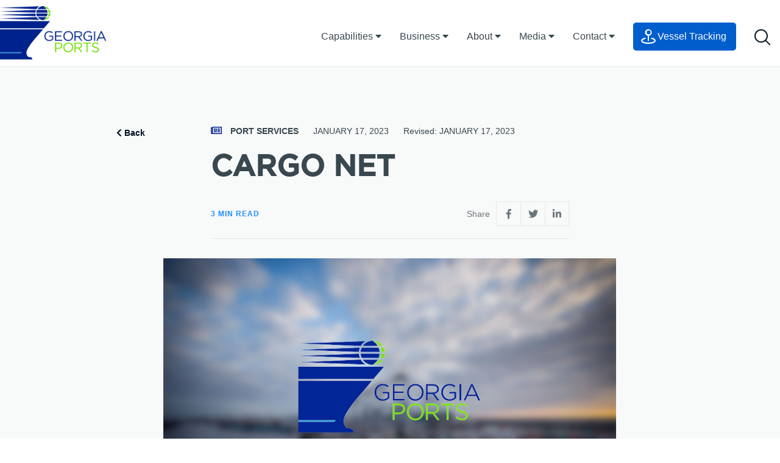

--- FILE ---
content_type: text/html; charset=UTF-8
request_url: https://gaports.com/blog/port_services/cargo-net/
body_size: 15629
content:

<!doctype html>
<html lang="en-US">

<head>
	<meta charset="UTF-8">
	<meta name="viewport" content="width=device-width, initial-scale=1">
	<!-- Begin Constant Contact Active Forms -->
	<script>
		var _ctct_m = "bfdeec51812a3b24850658853295b249";
	</script>
	<script id="signupScript" src="//static.ctctcdn.com/js/signup-form-widget/current/signup-form-widget.min.js" async
		defer></script>
	<!-- End Constant Contact Active Forms -->
	<link rel="profile" href="https://gmpg.org/xfn/11">
	<link rel="icon" href="/wp-content/themes/georgia-ports-authority/assets/images/favicon.png" type="image/x-icon" />
	<link rel="shortcut icon" href="/wp-content/themes/georgia-ports-authority/assets/images/favicon.png"
		type="image/x-icon" />
	<meta name="description" content="The fastest growing port">

	<!-- Performance: preconnect to critical font CDN only -->
	<link rel="preconnect" href="https://cloud.typography.com" crossorigin>

	<!-- Global site tag (gtag.js) - Google Analytics -->
	<script async src="https://www.googletagmanager.com/gtag/js?id=UA-5738497-2"></script>
	<script>
		window.dataLayer = window.dataLayer || [];
		function gtag() {
			dataLayer.push(arguments);
		}
		gtag('js', new Date());
		gtag('config', 'UA-5738497-2');
	</script>
	<script type="text/javascript" src="https://www.bugherd.com/sidebarv2.js?apikey=tjiyyz2oj2oszxq1g2p2lg"
		async="true"></script>
	<!-- Salesforce C360 Tracking -->
	<script
		src="https://cdn.c360a.salesforce.com/beacon/c360a/d8b522c5-d61d-48dc-86f4-f9a3053f4084/scripts/c360a.min.js?wtcp_id=1NDV500000009XxOAI"></script>
	<meta name='robots' content='index, follow, max-image-preview:large, max-snippet:-1, max-video-preview:-1' />
	<style>img:is([sizes="auto" i], [sizes^="auto," i]) { contain-intrinsic-size: 3000px 1500px }</style>
	
<!-- Google Tag Manager for WordPress by gtm4wp.com -->
<script data-cfasync="false" data-pagespeed-no-defer>
	var gtm4wp_datalayer_name = "dataLayer";
	var dataLayer = dataLayer || [];
</script>
<!-- End Google Tag Manager for WordPress by gtm4wp.com -->
	<!-- This site is optimized with the Yoast SEO plugin v26.7 - https://yoast.com/wordpress/plugins/seo/ -->
	<title>CARGO NET - Georgia Ports Authority</title>
	<link rel="canonical" href="https://gaports.com/blog/port_services/cargo-net/" />
	<meta property="og:locale" content="en_US" />
	<meta property="og:type" content="article" />
	<meta property="og:title" content="CARGO NET - Georgia Ports Authority" />
	<meta property="og:url" content="https://gaports.com/blog/port_services/cargo-net/" />
	<meta property="og:site_name" content="Georgia Ports Authority" />
	<meta name="twitter:card" content="summary_large_image" />
	<script type="application/ld+json" class="yoast-schema-graph">{"@context":"https://schema.org","@graph":[{"@type":"WebPage","@id":"https://gaports.com/blog/port_services/cargo-net/","url":"https://gaports.com/blog/port_services/cargo-net/","name":"CARGO NET - Georgia Ports Authority","isPartOf":{"@id":"https://gaports.com/#website"},"datePublished":"2023-01-17T17:08:12+00:00","breadcrumb":{"@id":"https://gaports.com/blog/port_services/cargo-net/#breadcrumb"},"inLanguage":"en-US","potentialAction":[{"@type":"ReadAction","target":["https://gaports.com/blog/port_services/cargo-net/"]}]},{"@type":"BreadcrumbList","@id":"https://gaports.com/blog/port_services/cargo-net/#breadcrumb","itemListElement":[{"@type":"ListItem","position":1,"name":"Home","item":"https://gaports.com/"},{"@type":"ListItem","position":2,"name":"Port Services","item":"https://gaports.com/blog/port_services/"},{"@type":"ListItem","position":3,"name":"CARGO NET"}]},{"@type":"WebSite","@id":"https://gaports.com/#website","url":"https://gaports.com/","name":"Georgia Ports Authority","description":"The fastest growing port","potentialAction":[{"@type":"SearchAction","target":{"@type":"EntryPoint","urlTemplate":"https://gaports.com/?s={search_term_string}"},"query-input":{"@type":"PropertyValueSpecification","valueRequired":true,"valueName":"search_term_string"}}],"inLanguage":"en-US"}]}</script>
	<!-- / Yoast SEO plugin. -->


<link rel='dns-prefetch' href='//challenges.cloudflare.com' />
<link rel="alternate" type="application/rss+xml" title="Georgia Ports Authority &raquo; Feed" href="https://gaports.com/feed/" />
<link rel="alternate" type="application/rss+xml" title="Georgia Ports Authority &raquo; Comments Feed" href="https://gaports.com/comments/feed/" />
<script type="text/javascript">
/* <![CDATA[ */
window._wpemojiSettings = {"baseUrl":"https:\/\/s.w.org\/images\/core\/emoji\/16.0.1\/72x72\/","ext":".png","svgUrl":"https:\/\/s.w.org\/images\/core\/emoji\/16.0.1\/svg\/","svgExt":".svg","source":{"concatemoji":"https:\/\/gaports.com\/wp-includes\/js\/wp-emoji-release.min.js?ver=6.8.3"}};
/*! This file is auto-generated */
!function(s,n){var o,i,e;function c(e){try{var t={supportTests:e,timestamp:(new Date).valueOf()};sessionStorage.setItem(o,JSON.stringify(t))}catch(e){}}function p(e,t,n){e.clearRect(0,0,e.canvas.width,e.canvas.height),e.fillText(t,0,0);var t=new Uint32Array(e.getImageData(0,0,e.canvas.width,e.canvas.height).data),a=(e.clearRect(0,0,e.canvas.width,e.canvas.height),e.fillText(n,0,0),new Uint32Array(e.getImageData(0,0,e.canvas.width,e.canvas.height).data));return t.every(function(e,t){return e===a[t]})}function u(e,t){e.clearRect(0,0,e.canvas.width,e.canvas.height),e.fillText(t,0,0);for(var n=e.getImageData(16,16,1,1),a=0;a<n.data.length;a++)if(0!==n.data[a])return!1;return!0}function f(e,t,n,a){switch(t){case"flag":return n(e,"\ud83c\udff3\ufe0f\u200d\u26a7\ufe0f","\ud83c\udff3\ufe0f\u200b\u26a7\ufe0f")?!1:!n(e,"\ud83c\udde8\ud83c\uddf6","\ud83c\udde8\u200b\ud83c\uddf6")&&!n(e,"\ud83c\udff4\udb40\udc67\udb40\udc62\udb40\udc65\udb40\udc6e\udb40\udc67\udb40\udc7f","\ud83c\udff4\u200b\udb40\udc67\u200b\udb40\udc62\u200b\udb40\udc65\u200b\udb40\udc6e\u200b\udb40\udc67\u200b\udb40\udc7f");case"emoji":return!a(e,"\ud83e\udedf")}return!1}function g(e,t,n,a){var r="undefined"!=typeof WorkerGlobalScope&&self instanceof WorkerGlobalScope?new OffscreenCanvas(300,150):s.createElement("canvas"),o=r.getContext("2d",{willReadFrequently:!0}),i=(o.textBaseline="top",o.font="600 32px Arial",{});return e.forEach(function(e){i[e]=t(o,e,n,a)}),i}function t(e){var t=s.createElement("script");t.src=e,t.defer=!0,s.head.appendChild(t)}"undefined"!=typeof Promise&&(o="wpEmojiSettingsSupports",i=["flag","emoji"],n.supports={everything:!0,everythingExceptFlag:!0},e=new Promise(function(e){s.addEventListener("DOMContentLoaded",e,{once:!0})}),new Promise(function(t){var n=function(){try{var e=JSON.parse(sessionStorage.getItem(o));if("object"==typeof e&&"number"==typeof e.timestamp&&(new Date).valueOf()<e.timestamp+604800&&"object"==typeof e.supportTests)return e.supportTests}catch(e){}return null}();if(!n){if("undefined"!=typeof Worker&&"undefined"!=typeof OffscreenCanvas&&"undefined"!=typeof URL&&URL.createObjectURL&&"undefined"!=typeof Blob)try{var e="postMessage("+g.toString()+"("+[JSON.stringify(i),f.toString(),p.toString(),u.toString()].join(",")+"));",a=new Blob([e],{type:"text/javascript"}),r=new Worker(URL.createObjectURL(a),{name:"wpTestEmojiSupports"});return void(r.onmessage=function(e){c(n=e.data),r.terminate(),t(n)})}catch(e){}c(n=g(i,f,p,u))}t(n)}).then(function(e){for(var t in e)n.supports[t]=e[t],n.supports.everything=n.supports.everything&&n.supports[t],"flag"!==t&&(n.supports.everythingExceptFlag=n.supports.everythingExceptFlag&&n.supports[t]);n.supports.everythingExceptFlag=n.supports.everythingExceptFlag&&!n.supports.flag,n.DOMReady=!1,n.readyCallback=function(){n.DOMReady=!0}}).then(function(){return e}).then(function(){var e;n.supports.everything||(n.readyCallback(),(e=n.source||{}).concatemoji?t(e.concatemoji):e.wpemoji&&e.twemoji&&(t(e.twemoji),t(e.wpemoji)))}))}((window,document),window._wpemojiSettings);
/* ]]> */
</script>
<link rel='stylesheet' id='twb-open-sans-css' href='https://fonts.googleapis.com/css?family=Open+Sans%3A300%2C400%2C500%2C600%2C700%2C800&#038;display=swap&#038;ver=6.8.3' type='text/css' media='all' />
<link rel='stylesheet' id='twbbwg-global-css' href='https://gaports.com/wp-content/plugins/photo-gallery/booster/assets/css/global.css?ver=1.0.0' type='text/css' media='all' />
<style id='wp-emoji-styles-inline-css' type='text/css'>

	img.wp-smiley, img.emoji {
		display: inline !important;
		border: none !important;
		box-shadow: none !important;
		height: 1em !important;
		width: 1em !important;
		margin: 0 0.07em !important;
		vertical-align: -0.1em !important;
		background: none !important;
		padding: 0 !important;
	}
</style>
<style id='pdfemb-pdf-embedder-viewer-style-inline-css' type='text/css'>
.wp-block-pdfemb-pdf-embedder-viewer{max-width:none}

</style>
<link rel='stylesheet' id='dnd-upload-cf7-css' href='https://gaports.com/wp-content/plugins/drag-and-drop-multiple-file-upload-contact-form-7/assets/css/dnd-upload-cf7.css?ver=1.3.9.3' type='text/css' media='all' />
<link rel='stylesheet' id='contact-form-7-css' href='https://gaports.com/wp-content/plugins/contact-form-7/includes/css/styles.css?ver=6.1.4' type='text/css' media='all' />
<link rel='stylesheet' id='bwg_fonts-css' href='https://gaports.com/wp-content/plugins/photo-gallery/css/bwg-fonts/fonts.css?ver=0.0.1' type='text/css' media='all' />
<link rel='stylesheet' id='sumoselect-css' href='https://gaports.com/wp-content/plugins/photo-gallery/css/sumoselect.min.css?ver=3.4.6' type='text/css' media='all' />
<link rel='stylesheet' id='mCustomScrollbar-css' href='https://gaports.com/wp-content/plugins/photo-gallery/css/jquery.mCustomScrollbar.min.css?ver=3.1.5' type='text/css' media='all' />
<link rel='stylesheet' id='bwg_googlefonts-css' href='https://fonts.googleapis.com/css?family=Ubuntu&#038;subset=greek,latin,greek-ext,vietnamese,cyrillic-ext,latin-ext,cyrillic' type='text/css' media='all' />
<link rel='stylesheet' id='bwg_frontend-css' href='https://gaports.com/wp-content/plugins/photo-gallery/css/styles.min.css?ver=1.8.35' type='text/css' media='all' />
<link rel='stylesheet' id='react-app-css' href='https://gaports.com/wp-content/plugins/react-plugin/app/build/static/css/main.css?ver=1.0' type='text/css' media='all' />
<link rel='stylesheet' id='wptu-front-style-css' href='https://gaports.com/wp-content/plugins/ticker-ultimate-pro/assets/css/wptu-front.min.css?ver=1.9' type='text/css' media='all' />
<link rel='stylesheet' id='vessel-schedule-css-css' href='https://gaports.com/wp-content/plugins/vessel-schedule/build/static/css/main.a45b3959.css?ver=6.8.3' type='text/css' media='all' />
<link rel='stylesheet' id='wpum-frontend-css' href='https://gaports.com/wp-content/plugins/wp-user-manager/assets/css/wpum.min.css?ver=2.9.13' type='text/css' media='all' />
<link rel='stylesheet' id='wpml-legacy-horizontal-list-0-css' href='https://gaports.com/wp-content/plugins/sitepress-multilingual-cms/templates/language-switchers/legacy-list-horizontal/style.min.css?ver=1' type='text/css' media='all' />
<style id='wpml-legacy-horizontal-list-0-inline-css' type='text/css'>
.wpml-ls-statics-footer a, .wpml-ls-statics-footer .wpml-ls-sub-menu a, .wpml-ls-statics-footer .wpml-ls-sub-menu a:link, .wpml-ls-statics-footer li:not(.wpml-ls-current-language) .wpml-ls-link, .wpml-ls-statics-footer li:not(.wpml-ls-current-language) .wpml-ls-link:link {color:#444444;background-color:#ffffff;}.wpml-ls-statics-footer .wpml-ls-sub-menu a:hover,.wpml-ls-statics-footer .wpml-ls-sub-menu a:focus, .wpml-ls-statics-footer .wpml-ls-sub-menu a:link:hover, .wpml-ls-statics-footer .wpml-ls-sub-menu a:link:focus {color:#000000;background-color:#eeeeee;}.wpml-ls-statics-footer .wpml-ls-current-language > a {color:#444444;background-color:#ffffff;}.wpml-ls-statics-footer .wpml-ls-current-language:hover>a, .wpml-ls-statics-footer .wpml-ls-current-language>a:focus {color:#000000;background-color:#eeeeee;}
</style>
<link rel='stylesheet' id='cms-navigation-style-base-css' href='https://gaports.com/wp-content/plugins/wpml-cms-nav/res/css/cms-navigation-base.css?ver=1.5.6' type='text/css' media='screen' />
<link rel='stylesheet' id='cms-navigation-style-css' href='https://gaports.com/wp-content/plugins/wpml-cms-nav/res/css/cms-navigation.css?ver=1.5.6' type='text/css' media='screen' />
<link rel='stylesheet' id='georgia-ports-authority-style-css' href='https://gaports.com/wp-content/themes/georgia-ports-authority/style.css' type='text/css' media='all' />
<link rel='stylesheet' id='georgia-ports-authority-custom-style-css' href='https://gaports.com/wp-content/themes/georgia-ports-authority/dist/styles.css' type='text/css' media='all' />
<link rel='stylesheet' id='sustainability-custom-style-css' href='https://gaports.com/wp-content/themes/georgia-ports-authority/dist/cms.css' type='text/css' media='all' />
<link rel='stylesheet' id='cf7cf-style-css' href='https://gaports.com/wp-content/plugins/cf7-conditional-fields/style.css?ver=2.6.7' type='text/css' media='all' />
<script type="text/javascript" src="https://gaports.com/wp-includes/js/jquery/jquery.min.js?ver=3.7.1" id="jquery-core-js"></script>
<script type="text/javascript" src="https://gaports.com/wp-includes/js/jquery/jquery-migrate.min.js?ver=3.4.1" id="jquery-migrate-js"></script>
<script type="text/javascript" src="https://gaports.com/wp-content/plugins/photo-gallery/booster/assets/js/circle-progress.js?ver=1.2.2" id="twbbwg-circle-js"></script>
<script type="text/javascript" id="twbbwg-global-js-extra">
/* <![CDATA[ */
var twb = {"nonce":"f431cfd765","ajax_url":"https:\/\/gaports.com\/wp-admin\/admin-ajax.php","plugin_url":"https:\/\/gaports.com\/wp-content\/plugins\/photo-gallery\/booster","href":"https:\/\/gaports.com\/wp-admin\/admin.php?page=twbbwg_photo-gallery"};
var twb = {"nonce":"f431cfd765","ajax_url":"https:\/\/gaports.com\/wp-admin\/admin-ajax.php","plugin_url":"https:\/\/gaports.com\/wp-content\/plugins\/photo-gallery\/booster","href":"https:\/\/gaports.com\/wp-admin\/admin.php?page=twbbwg_photo-gallery"};
/* ]]> */
</script>
<script type="text/javascript" src="https://gaports.com/wp-content/plugins/photo-gallery/booster/assets/js/global.js?ver=1.0.0" id="twbbwg-global-js"></script>
<script type="text/javascript" id="wpml-cookie-js-extra">
/* <![CDATA[ */
var wpml_cookies = {"wp-wpml_current_language":{"value":"en","expires":1,"path":"\/"}};
var wpml_cookies = {"wp-wpml_current_language":{"value":"en","expires":1,"path":"\/"}};
/* ]]> */
</script>
<script type="text/javascript" src="https://gaports.com/wp-content/plugins/sitepress-multilingual-cms/res/js/cookies/language-cookie.js?ver=476000" id="wpml-cookie-js" defer="defer" data-wp-strategy="defer"></script>
<script type="text/javascript" src="https://gaports.com/wp-content/plugins/photo-gallery/js/jquery.sumoselect.min.js?ver=3.4.6" id="sumoselect-js"></script>
<script type="text/javascript" src="https://gaports.com/wp-content/plugins/photo-gallery/js/tocca.min.js?ver=2.0.9" id="bwg_mobile-js"></script>
<script type="text/javascript" src="https://gaports.com/wp-content/plugins/photo-gallery/js/jquery.mCustomScrollbar.concat.min.js?ver=3.1.5" id="mCustomScrollbar-js"></script>
<script type="text/javascript" src="https://gaports.com/wp-content/plugins/photo-gallery/js/jquery.fullscreen.min.js?ver=0.6.0" id="jquery-fullscreen-js"></script>
<script type="text/javascript" id="bwg_frontend-js-extra">
/* <![CDATA[ */
var bwg_objectsL10n = {"bwg_field_required":"field is required.","bwg_mail_validation":"This is not a valid email address.","bwg_search_result":"There are no images matching your search.","bwg_select_tag":"Select Tag","bwg_order_by":"Order By","bwg_search":"Search","bwg_show_ecommerce":"Show Ecommerce","bwg_hide_ecommerce":"Hide Ecommerce","bwg_show_comments":"Show Comments","bwg_hide_comments":"Hide Comments","bwg_restore":"Restore","bwg_maximize":"Maximize","bwg_fullscreen":"Fullscreen","bwg_exit_fullscreen":"Exit Fullscreen","bwg_search_tag":"SEARCH...","bwg_tag_no_match":"No tags found","bwg_all_tags_selected":"All tags selected","bwg_tags_selected":"tags selected","play":"Play","pause":"Pause","is_pro":"","bwg_play":"Play","bwg_pause":"Pause","bwg_hide_info":"Hide info","bwg_show_info":"Show info","bwg_hide_rating":"Hide rating","bwg_show_rating":"Show rating","ok":"Ok","cancel":"Cancel","select_all":"Select all","lazy_load":"0","lazy_loader":"https:\/\/gaports.com\/wp-content\/plugins\/photo-gallery\/images\/ajax_loader.png","front_ajax":"0","bwg_tag_see_all":"see all tags","bwg_tag_see_less":"see less tags"};
/* ]]> */
</script>
<script type="text/javascript" src="https://gaports.com/wp-content/plugins/photo-gallery/js/scripts.min.js?ver=1.8.35" id="bwg_frontend-js"></script>
<script type="text/javascript" src="https://gaports.com/wp-content/themes/georgia-ports-authority/js/turbolinks.min.js?ver=5.2.0" id="georgia-ports-authority-turbolinks-js"></script>
<link rel="https://api.w.org/" href="https://gaports.com/wp-json/" /><link rel="alternate" title="JSON" type="application/json" href="https://gaports.com/wp-json/wp/v2/port_services/11758" /><link rel='shortlink' href='https://gaports.com/?p=11758' />
<link rel="alternate" title="oEmbed (JSON)" type="application/json+oembed" href="https://gaports.com/wp-json/oembed/1.0/embed?url=https%3A%2F%2Fgaports.com%2Fblog%2Fport_services%2Fcargo-net%2F" />
<link rel="alternate" title="oEmbed (XML)" type="text/xml+oembed" href="https://gaports.com/wp-json/oembed/1.0/embed?url=https%3A%2F%2Fgaports.com%2Fblog%2Fport_services%2Fcargo-net%2F&#038;format=xml" />
<meta name="generator" content="WPML ver:4.7.6 stt:60,62,1,5,4,22,29,30,43,3,58;" />
<script type="text/javascript" src="https://www.bugherd.com/sidebarv2.js?apikey=ldp2i4hfpujmrqmn9aoomw" async="true"></script>
<!-- Google Tag Manager for WordPress by gtm4wp.com -->
<!-- GTM Container placement set to automatic -->
<script data-cfasync="false" data-pagespeed-no-defer>
	var dataLayer_content = {"pagePostType":"port_services","pagePostType2":"single-port_services","pagePostAuthor":"shero"};
	dataLayer.push( dataLayer_content );
</script>
<script data-cfasync="false" data-pagespeed-no-defer>
(function(w,d,s,l,i){w[l]=w[l]||[];w[l].push({'gtm.start':
new Date().getTime(),event:'gtm.js'});var f=d.getElementsByTagName(s)[0],
j=d.createElement(s),dl=l!='dataLayer'?'&l='+l:'';j.async=true;j.src=
'//www.googletagmanager.com/gtm.js?id='+i+dl;f.parentNode.insertBefore(j,f);
})(window,document,'script','dataLayer','GTM-TPS47QS');
</script>
<!-- End Google Tag Manager for WordPress by gtm4wp.com -->
		<script>
		(function(h,o,t,j,a,r){
			h.hj=h.hj||function(){(h.hj.q=h.hj.q||[]).push(arguments)};
			h._hjSettings={hjid:1942389,hjsv:5};
			a=o.getElementsByTagName('head')[0];
			r=o.createElement('script');r.async=1;
			r.src=t+h._hjSettings.hjid+j+h._hjSettings.hjsv;
			a.appendChild(r);
		})(window,document,'//static.hotjar.com/c/hotjar-','.js?sv=');
		</script>
				<style type="text/css">
					.site-title,
			.site-description {
				position: absolute;
				clip: rect(1px, 1px, 1px, 1px);
			}
				</style>
		</head>

<body class="wp-singular port_services-template-default single single-port_services postid-11758 wp-theme-georgia-ports-authority no-sidebar port_services-cargo-net">
	<div id="page" class="site">
		<a class="skip-link screen-reader-text"
			href="#content">Skip to content</a>

		
		<header id="masthead" class="site-header">

						<nav class="main-nav" role="navigation" aria-label="main navigation" id="site-navigation">

    <div class="brand-bar">

        <button class="menu-toggle has-background-transparent" id="main-menu-toggle" aria-controls="primary-menu" aria-expanded="false">
            <svg height="15" width="25" xmlns="http://www.w3.org/2000/svg">
                <g fill-rule="nonzero" fill="#030F26"><rect height="2" rx="1" width="25"/><rect height="2" rx="1" width="25" y="6.25"/><rect height="2" rx="1" width="25" y="12.5"/></g>
            </svg>
        </button>

        <a class="item" href="https://gaports.com">
            <picture>
                    
                <source srcset="https://gaports.com/wp-content/themes/georgia-ports-authority/images/gaports-mobile-logotype.png" media="(max-width: 944px)">
                <img src="https://gaports.com/wp-content/themes/georgia-ports-authority/images/gaports-logo.png" alt="Georgia Ports Authority Logo" class="brand-image">
            </picture>
            <h1 class="site-title">
                Georgia Ports Authority
            </h1>
        </a>

        <button class="search-toggle has-background-transparent is-paddingless searchToggle" id="searchToggle">
            <svg width="27" height="27" xmlns="http://www.w3.org/2000/svg"><g stroke-width="2" transform="translate(1 1)" stroke="#081923" fill="none" fill-rule="evenodd"><circle cx="10" cy="10" r="10"/><path d="M17 17l7.204 7.204" stroke-linecap="round"/></g></svg>
        </button>

    </div>

    <div class="main-nav__search-overflow">
        <div class="main-nav__search-wrapper">
            <form role="search" method="get" class="main-nav__search" id="searchForm" action="https://gaports.com">
                <svg width="27" height="27" xmlns="http://www.w3.org/2000/svg"><g stroke-width="2" transform="translate(1 1)" stroke="#081923" fill="none" fill-rule="evenodd"><circle cx="10" cy="10" r="10"/><path d="M17 17l7.204 7.204" stroke-linecap="round"/></g></svg>
                <input type="text" class="search-input" name="s" id="searchInput" placeholder="Search Georgia Ports..." autofocus />
                <svg width="17" height="18" xmlns="http://www.w3.org/2000/svg" class="search-close"><g stroke-width="2" stroke="#39474F" fill="none" fill-rule="evenodd" stroke-linecap="round"><path d="M1 1.8l14.522 14.522M16 1.8L1.478 16.322"/></g></svg>
            </form>
        </div>
    </div>

    <ul class="main-nav__items nav-menu level-0 mobile-nav" id="main-menu">
    
        <li class="main-nav__item menu-item-capabilities">
            

                                        <p class="main-nav__link main-nav__link-children">Capabilities <i class="fas fa-caret-right"></i></p>

                <ul class="menu__nav-dropdown nav-menu level-1">
                    <li class="main-nav__item-back"><i class="fas fa-caret-left"></i> Back</li>

                                            <li class="main-nav__item menu-item-cargo">

                        
                            <p class="main-nav__link main-nav__link-children has-text-weight-bold has-text-primary">Cargo <i class="fas fa-caret-right"></i></p>

                            <ul class="menu__nav-dropdown nav-menu level-2">
                                <li class="main-nav__item-back"><i class="fas fa-caret-left"></i> Back</li>

                                                                    <li class="main-nav__item menu-item-overview">

                                    <a href="/cargo/" class="main-nav__link has-text-grey-dark">Overview</a>

                                    </li>
                                                                    <li class="main-nav__item menu-item-container">

                                    <a href="/cargo/container/" class="main-nav__link has-text-grey-dark">Container</a>

                                    </li>
                                                                    <li class="main-nav__item menu-item-ro/ro">

                                    <a href="/cargo/ro-ro/" class="main-nav__link has-text-grey-dark">RO/RO</a>

                                    </li>
                                                                    <li class="main-nav__item menu-item-breakbulk">

                                    <a href="/cargo/breakbulk/" class="main-nav__link has-text-grey-dark">Breakbulk</a>

                                    </li>
                                                                    <li class="main-nav__item menu-item-project-cargo">

                                    <a href="/cargo/project-cargo/" class="main-nav__link has-text-grey-dark">Project Cargo</a>

                                    </li>
                                                                    <li class="main-nav__item menu-item-reefer">

                                    <a href="/cargo/reefer/" class="main-nav__link has-text-grey-dark">Reefer</a>

                                    </li>
                                                            </ul>

                        
                        </li>
                                            <li class="main-nav__item menu-item-rail">

                        
                            <p class="main-nav__link main-nav__link-children has-text-weight-bold has-text-primary">Rail <i class="fas fa-caret-right"></i></p>

                            <ul class="menu__nav-dropdown nav-menu level-2">
                                <li class="main-nav__item-back"><i class="fas fa-caret-left"></i> Back</li>

                                                                    <li class="main-nav__item menu-item-overview">

                                    <a href="/rail/" class="main-nav__link has-text-grey-dark">Overview</a>

                                    </li>
                                                                    <li class="main-nav__item menu-item-network-georgia">

                                    <a href="/rail/network-georgia/" class="main-nav__link has-text-grey-dark">Network Georgia</a>

                                    </li>
                                                                    <li class="main-nav__item menu-item-mid-american-arc">

                                    <a href="/rail/mid-american-arc/" class="main-nav__link has-text-grey-dark">Mid-American Arc</a>

                                    </li>
                                                                    <li class="main-nav__item menu-item-mason-mega-rail">

                                    <a href="/rail/megarail/" class="main-nav__link has-text-grey-dark">Mason Mega Rail</a>

                                    </li>
                                                            </ul>

                        
                        </li>
                                            <li class="main-nav__item menu-item-road">

                        
                            <p class="main-nav__link main-nav__link-children has-text-weight-bold has-text-primary">Road <i class="fas fa-caret-right"></i></p>

                            <ul class="menu__nav-dropdown nav-menu level-2">
                                <li class="main-nav__item-back"><i class="fas fa-caret-left"></i> Back</li>

                                                                    <li class="main-nav__item menu-item-overview">

                                    <a href="/road/" class="main-nav__link has-text-grey-dark">Overview</a>

                                    </li>
                                                            </ul>

                        
                        </li>
                                            <li class="main-nav__item menu-item-facilities">

                        
                            <p class="main-nav__link main-nav__link-children has-text-weight-bold has-text-primary">Facilities <i class="fas fa-caret-right"></i></p>

                            <ul class="menu__nav-dropdown nav-menu level-2">
                                <li class="main-nav__item-back"><i class="fas fa-caret-left"></i> Back</li>

                                                                    <li class="main-nav__item menu-item-port-of-savannah">

                                    <a href="/facilities/port-of-savannah/" class="main-nav__link has-text-grey-dark">Port of Savannah</a>

                                    </li>
                                                                    <li class="main-nav__item menu-item-port-of-brunswick">

                                    <a href="/facilities/port-of-brunswick/" class="main-nav__link has-text-grey-dark">Port of Brunswick</a>

                                    </li>
                                                                    <li class="main-nav__item menu-item-inland-ports">

                                    <a href="/facilities/inland-ports/" class="main-nav__link has-text-grey-dark">Inland Ports</a>

                                    </li>
                                                            </ul>

                        
                        </li>
                                    </ul>

            
            
        </li>
    
        <li class="main-nav__item menu-item-business">
            

                                        <p class="main-nav__link main-nav__link-children">Business <i class="fas fa-caret-right"></i></p>

                <ul class="menu__nav-dropdown nav-menu level-1">
                    <li class="main-nav__item-back"><i class="fas fa-caret-left"></i> Back</li>

                                            <li class="main-nav__item menu-item-businesses">

                        
                            <p class="main-nav__link main-nav__link-children has-text-weight-bold has-text-primary">Businesses <i class="fas fa-caret-right"></i></p>

                            <ul class="menu__nav-dropdown nav-menu level-2">
                                <li class="main-nav__item-back"><i class="fas fa-caret-left"></i> Back</li>

                                                                    <li class="main-nav__item menu-item-cargo-owners">

                                    <a href="/cargo-owners/" class="main-nav__link has-text-grey-dark">Cargo Owners</a>

                                    </li>
                                                            </ul>

                        
                        </li>
                                            <li class="main-nav__item menu-item-sales">

                        
                            <p class="main-nav__link main-nav__link-children has-text-weight-bold has-text-primary">Sales <i class="fas fa-caret-right"></i></p>

                            <ul class="menu__nav-dropdown nav-menu level-2">
                                <li class="main-nav__item-back"><i class="fas fa-caret-left"></i> Back</li>

                                                                    <li class="main-nav__item menu-item-overview">

                                    <a href="/sales/" class="main-nav__link has-text-grey-dark">Overview</a>

                                    </li>
                                                                    <li class="main-nav__item menu-item-by-the-numbers">

                                    <a href="/sales/by-the-numbers/" class="main-nav__link has-text-grey-dark">By the Numbers</a>

                                    </li>
                                                                    <li class="main-nav__item menu-item-global-carrier-services">

                                    <a href="/tools/global-carrier-services/" class="main-nav__link has-text-grey-dark">Global Carrier Services</a>

                                    </li>
                                                                    <li class="main-nav__item menu-item-mto-schedules-(tariffs)-/-insta-rate">

                                    <a href="/sales/schedules-and-rates/" class="main-nav__link has-text-grey-dark">MTO Schedules (Tariffs) / Insta-Rate</a>

                                    </li>
                                                                    <li class="main-nav__item menu-item-sales-tools">

                                    <a href="/sales-tools/" class="main-nav__link has-text-grey-dark">Sales Tools</a>

                                    </li>
                                                                    <li class="main-nav__item menu-item-georgia-ports-site-selection-tool">

                                    <a href="/siteselection/" class="main-nav__link has-text-grey-dark">Georgia Ports Site Selection Tool</a>

                                    </li>
                                                                    <li class="main-nav__item menu-item-tracking">

                                    <a href="/tools/tracking/" class="main-nav__link has-text-grey-dark">Tracking</a>

                                    </li>
                                                            </ul>

                        
                        </li>
                                    </ul>

            
            
        </li>
    
        <li class="main-nav__item menu-item-about">
            

                                        <p class="main-nav__link main-nav__link-children">About <i class="fas fa-caret-right"></i></p>

                <ul class="menu__nav-dropdown nav-menu level-1">
                    <li class="main-nav__item-back"><i class="fas fa-caret-left"></i> Back</li>

                                            <li class="main-nav__item menu-item-our-port">

                        
                            <p class="main-nav__link main-nav__link-children has-text-weight-bold has-text-primary">Our Port <i class="fas fa-caret-right"></i></p>

                            <ul class="menu__nav-dropdown nav-menu level-2">
                                <li class="main-nav__item-back"><i class="fas fa-caret-left"></i> Back</li>

                                                                    <li class="main-nav__item menu-item-overview">

                                    <a href="/our-port/" class="main-nav__link has-text-grey-dark">Overview</a>

                                    </li>
                                                                    <li class="main-nav__item menu-item-mission,-vision,-values">

                                    <a href="/our-port/mission-vision-values/" class="main-nav__link has-text-grey-dark">Mission, Vision, Values</a>

                                    </li>
                                                                    <li class="main-nav__item menu-item-sustainability">

                                    <a href="/our-port/community-sustainability/" class="main-nav__link has-text-grey-dark">Sustainability</a>

                                    </li>
                                                                    <li class="main-nav__item menu-item-community">

                                    <a href="https://gaports.com/community/" class="main-nav__link has-text-grey-dark">Community</a>

                                    </li>
                                                                    <li class="main-nav__item menu-item-educational-resources">

                                    <a href="https://gaports.com/educational-resource-page/" class="main-nav__link has-text-grey-dark">Educational Resources</a>

                                    </li>
                                                                    <li class="main-nav__item menu-item-economic-impact">

                                    <a href="/our-port/economic-impact/" class="main-nav__link has-text-grey-dark">Economic Impact</a>

                                    </li>
                                                                    <li class="main-nav__item menu-item-our-history">

                                    <a href="https://gaports.com/our-port/our-history/" class="main-nav__link has-text-grey-dark">Our History</a>

                                    </li>
                                                            </ul>

                        
                        </li>
                                            <li class="main-nav__item menu-item-organization">

                        
                            <p class="main-nav__link main-nav__link-children has-text-weight-bold has-text-primary">Organization <i class="fas fa-caret-right"></i></p>

                            <ul class="menu__nav-dropdown nav-menu level-2">
                                <li class="main-nav__item-back"><i class="fas fa-caret-left"></i> Back</li>

                                                                    <li class="main-nav__item menu-item-overview">

                                    <a href="/organization/" class="main-nav__link has-text-grey-dark">Overview</a>

                                    </li>
                                                                    <li class="main-nav__item menu-item-our-board">

                                    <a href="/organization/our-board/" class="main-nav__link has-text-grey-dark">Our Board</a>

                                    </li>
                                                                    <li class="main-nav__item menu-item-leadership-team">

                                    <a href="/organization/leadership-team/" class="main-nav__link has-text-grey-dark">Leadership Team</a>

                                    </li>
                                                                    <li class="main-nav__item menu-item-departments">

                                    <a href="/departments/" class="main-nav__link has-text-grey-dark">Departments</a>

                                    </li>
                                                                    <li class="main-nav__item menu-item-public-notices">

                                    <a href="/organization/public-notices/" class="main-nav__link has-text-grey-dark">Public Notices</a>

                                    </li>
                                                                    <li class="main-nav__item menu-item-safety">

                                    <a href="https://gaports.com/departments/safety/" class="main-nav__link has-text-grey-dark">Safety</a>

                                    </li>
                                                            </ul>

                        
                        </li>
                                            <li class="main-nav__item menu-item-human-resources">

                        
                            <p class="main-nav__link main-nav__link-children has-text-weight-bold has-text-primary">Human Resources <i class="fas fa-caret-right"></i></p>

                            <ul class="menu__nav-dropdown nav-menu level-2">
                                <li class="main-nav__item-back"><i class="fas fa-caret-left"></i> Back</li>

                                                                    <li class="main-nav__item menu-item-overview">

                                    <a href="/departments/human-resources/" class="main-nav__link has-text-grey-dark">Overview</a>

                                    </li>
                                                                    <li class="main-nav__item menu-item-careers">

                                    <a href="https://recruiting.adp.com/srccar/public/RTI.home?d=GPAExternalCareerSite&_icx=v02bE_OEapffF60O4aD4rfJiUQumRE4bBp4cnu9ljPaAth7%2FOo3NpBWlb4p41dwyF7M&c=2179107&_dissimuloSSO=eGsV73BNrQ4:fBcOlzrFMuuHw6UJ6jxRu-PBY3M" class="main-nav__link has-text-grey-dark">Careers</a>

                                    </li>
                                                            </ul>

                        
                        </li>
                                    </ul>

            
            
        </li>
    
        <li class="main-nav__item menu-item-media">
            

                                        <p class="main-nav__link main-nav__link-children">Media <i class="fas fa-caret-right"></i></p>

                <ul class="menu__nav-dropdown nav-menu level-1">
                    <li class="main-nav__item-back"><i class="fas fa-caret-left"></i> Back</li>

                                            <li class="main-nav__item menu-item-press-releases">

                                                    <a href="/corporate-communications/press-releases/" class="main-nav__link">Press Releases</a>
                        
                        </li>
                                            <li class="main-nav__item menu-item-corporate-communications">

                                                    <a href="/corporate-communications/" class="main-nav__link">Corporate Communications</a>
                        
                        </li>
                                            <li class="main-nav__item menu-item-publications">

                                                    <a href="/publications/" class="main-nav__link">Publications</a>
                        
                        </li>
                                            <li class="main-nav__item menu-item-photography">

                                                    <a href="/corporate-communications/photography/" class="main-nav__link">Photography</a>
                        
                        </li>
                                            <li class="main-nav__item menu-item-videos">

                                                    <a href="/corporate-communications/video/" class="main-nav__link">Videos</a>
                        
                        </li>
                                            <li class="main-nav__item menu-item-events">

                                                    <a href="/events/" class="main-nav__link">Events</a>
                        
                        </li>
                                    </ul>

            
            
        </li>
    
        <li class="main-nav__item menu-item-contact">
            

                                        <p class="main-nav__link main-nav__link-children">Contact <i class="fas fa-caret-right"></i></p>

                <ul class="menu__nav-dropdown nav-menu level-1">
                    <li class="main-nav__item-back"><i class="fas fa-caret-left"></i> Back</li>

                                            <li class="main-nav__item menu-item-customer-experience">

                                                    <a href="/departments/customer-experience/" class="main-nav__link">Customer Experience</a>
                        
                        </li>
                                            <li class="main-nav__item menu-item-sales-tools">

                                                    <a href="https://gaports.com/sales-tools/" class="main-nav__link">Sales Tools</a>
                        
                        </li>
                                            <li class="main-nav__item menu-item-directions">

                                                    <a href="https://gaports.com/facilities/terminal-address-driving-directions-2/" class="main-nav__link">Directions</a>
                        
                        </li>
                                            <li class="main-nav__item menu-item-regular-gate-hours-&-holiday-closings">

                                                    <a href="https://gaports.com/facilities/port-of-savannah/garden-city-terminal/garden-city-terminal-holiday-hours-gate-closings/" class="main-nav__link">Regular Gate Hours & Holiday Closings</a>
                        
                        </li>
                                            <li class="main-nav__item menu-item-designee-for-service-of-process">

                                                    <a href="/designee-for-service-of-process/" class="main-nav__link">Designee for Service of Process</a>
                        
                        </li>
                                    </ul>

            
            
        </li>
    
        <li class="main-nav__item menu-item-vessel-tracking">
                            <a class="main-nav__link button is-info" href="#">
                    <span class="icon">
                        <img src="https://gaports.com/wp-content/themes/georgia-ports-authority/images/pin-icon.svg">
                    </span>
                    <span>Vessel Tracking</span>
                </a>
            
        </li>
    </ul>

    <ul class="main-nav__items is-flex-tablet desktop-nav">
            <li class="main-nav__item level-0  menu-item menu-item-type-custom menu-item-object-custom menu-item-822217 menu-item-has-children">
                            <p class="main-nav__link" bolded="Capabilities">Capabilities
                    <i class="fas fa-caret-down"></i>
                </p>
                                                        <div class="mega-menu__wrapper">
                                            <ul class="mega-menu__nav level-1">
                                                            <li class="nav-drop-item span-7">
                                    <p class="mega-menu__nav-level-1-header has-text-primary has-text-weight-bold is-size-4 menu-handle-cargo-2">Cargo</p>
                                                                            <ul class="level-2 is-marginless">
                                                                                                                                                                                                                                                <li class="nav-drop-item">
                                                        <a href="/cargo/" class="mega-menu__nav-grandchild-item is-size-6 ">
                                                            Overview
                                                                                                                    </a>
                                                    </li>
                                                                                                                                                                                                                                                                                                <li class="nav-drop-item">
                                                        <a href="/cargo/container/" class="mega-menu__nav-grandchild-item is-size-6 ">
                                                            Container
                                                                                                                    </a>
                                                    </li>
                                                                                                                                                                                                                                                                                                <li class="nav-drop-item">
                                                        <a href="/cargo/ro-ro/" class="mega-menu__nav-grandchild-item is-size-6 ">
                                                            RO/RO
                                                                                                                    </a>
                                                    </li>
                                                                                                                                                                                                                                                                                                <li class="nav-drop-item">
                                                        <a href="/cargo/breakbulk/" class="mega-menu__nav-grandchild-item is-size-6 ">
                                                            Breakbulk
                                                                                                                    </a>
                                                    </li>
                                                                                                                                                                                                                                                                                                <li class="nav-drop-item">
                                                        <a href="/cargo/project-cargo/" class="mega-menu__nav-grandchild-item is-size-6 ">
                                                            Project Cargo
                                                                                                                    </a>
                                                    </li>
                                                                                                                                                                                                                                                                                                <li class="nav-drop-item">
                                                        <a href="/cargo/reefer/" class="mega-menu__nav-grandchild-item is-size-6 ">
                                                            Reefer
                                                                                                                    </a>
                                                    </li>
                                                                                                                                    </ul>
                                                                    </li>
                                                            <li class="nav-drop-item span-5">
                                    <p class="mega-menu__nav-level-1-header has-text-primary has-text-weight-bold is-size-4 menu-handle-rail-3">Rail</p>
                                                                            <ul class="level-2 is-marginless">
                                                                                                                                                                                                                                                <li class="nav-drop-item">
                                                        <a href="/rail/" class="mega-menu__nav-grandchild-item is-size-6 ">
                                                            Overview
                                                                                                                    </a>
                                                    </li>
                                                                                                                                                                                                                                                                                                <li class="nav-drop-item">
                                                        <a href="/rail/network-georgia/" class="mega-menu__nav-grandchild-item is-size-6 ">
                                                            Network Georgia
                                                                                                                    </a>
                                                    </li>
                                                                                                                                                                                                                                                                                                <li class="nav-drop-item">
                                                        <a href="/rail/mid-american-arc/" class="mega-menu__nav-grandchild-item is-size-6 ">
                                                            Mid-American Arc
                                                                                                                    </a>
                                                    </li>
                                                                                                                                                                                                                                                                                                <li class="nav-drop-item">
                                                        <a href="/rail/megarail/" class="mega-menu__nav-grandchild-item is-size-6 ">
                                                            Mason Mega Rail
                                                                                                                    </a>
                                                    </li>
                                                                                                                                    </ul>
                                                                    </li>
                                                            <li class="nav-drop-item span-1">
                                    <p class="mega-menu__nav-level-1-header has-text-primary has-text-weight-bold is-size-4 menu-handle-road-2">Road</p>
                                                                            <ul class="level-2 is-marginless">
                                                                                                                                                                                                                                                <li class="nav-drop-item">
                                                        <a href="/road/" class="mega-menu__nav-grandchild-item is-size-6 ">
                                                            Overview
                                                                                                                    </a>
                                                    </li>
                                                                                                                                    </ul>
                                                                    </li>
                                                            <li class="nav-drop-item span-4">
                                    <p class="mega-menu__nav-level-1-header has-text-primary has-text-weight-bold is-size-4 menu-handle-facilities-2">Facilities</p>
                                                                            <ul class="level-2 is-marginless">
                                                                                                                                                                                                                                                <li class="nav-drop-item">
                                                        <a href="/facilities/port-of-savannah/" class="mega-menu__nav-grandchild-item is-size-6 ">
                                                            Port of Savannah
                                                                                                                    </a>
                                                    </li>
                                                                                                                                                                                                                                                                                                <li class="nav-drop-item">
                                                        <a href="/facilities/port-of-brunswick/" class="mega-menu__nav-grandchild-item is-size-6 ">
                                                            Port of Brunswick
                                                                                                                    </a>
                                                    </li>
                                                                                                                                                                                                                                                                                                <li class="nav-drop-item">
                                                        <a href="/facilities/inland-ports/" class="mega-menu__nav-grandchild-item is-size-6 ">
                                                            Inland Ports
                                                                                                                    </a>
                                                    </li>
                                                                                                                                    </ul>
                                                                    </li>
                                                    </ul>
                                                                <div class="mega-menu__simple-content">
                            <h3 class="is-size-2 has-text-weight-bold">Preserving the past, pursuing the future, accelerating...</h3>
                            <a class="button is-info" href="https://gaports.com/our-port/our-history/">Learn More</a>
                        </div>
                                    </div>
                                    </li>
            <li class="main-nav__item level-0  menu-item menu-item-type-custom menu-item-object-custom menu-item-822236 menu-item-has-children">
                            <p class="main-nav__link" bolded="Business">Business
                    <i class="fas fa-caret-down"></i>
                </p>
                                                        <div class="mega-menu__wrapper">
                                            <ul class="mega-menu__nav level-1">
                                                            <li class="nav-drop-item span-1">
                                    <p class="mega-menu__nav-level-1-header has-text-primary has-text-weight-bold is-size-4 menu-handle-businesses-2">Businesses</p>
                                                                            <ul class="level-2 is-marginless">
                                                                                                                                                                                                                                                <li class="nav-drop-item">
                                                        <a href="/cargo-owners/" class="mega-menu__nav-grandchild-item is-size-6 ">
                                                            Cargo Owners
                                                                                                                    </a>
                                                    </li>
                                                                                                                                    </ul>
                                                                    </li>
                                                            <li class="nav-drop-item span-8">
                                    <p class="mega-menu__nav-level-1-header has-text-primary has-text-weight-bold is-size-4 menu-handle-sales-2">Sales</p>
                                                                            <ul class="level-2 is-marginless">
                                                                                                                                                                                                                                                <li class="nav-drop-item">
                                                        <a href="/sales/" class="mega-menu__nav-grandchild-item is-size-6 ">
                                                            Overview
                                                                                                                    </a>
                                                    </li>
                                                                                                                                                                                                                                                                                                <li class="nav-drop-item">
                                                        <a href="/sales/by-the-numbers/" class="mega-menu__nav-grandchild-item is-size-6 ">
                                                            By the Numbers
                                                                                                                    </a>
                                                    </li>
                                                                                                                                                                                                                                                                                                <li class="nav-drop-item">
                                                        <a href="/tools/global-carrier-services/" class="mega-menu__nav-grandchild-item is-size-6 ">
                                                            Global Carrier Services
                                                                                                                    </a>
                                                    </li>
                                                                                                                                                                                                                                                                                                <li class="nav-drop-item">
                                                        <a href="/sales/schedules-and-rates/" class="mega-menu__nav-grandchild-item is-size-6 ">
                                                            MTO Schedules (Tariffs) / Insta-Rate
                                                                                                                    </a>
                                                    </li>
                                                                                                                                                                                                                                                                                                <li class="nav-drop-item">
                                                        <a href="/sales-tools/" class="mega-menu__nav-grandchild-item is-size-6 ">
                                                            Sales Tools
                                                                                                                    </a>
                                                    </li>
                                                                                                                                                                                                                                                                                                <li class="nav-drop-item">
                                                        <a href="/siteselection/" class="mega-menu__nav-grandchild-item is-size-6 ">
                                                            Georgia Ports Site Selection Tool
                                                                                                                    </a>
                                                    </li>
                                                                                                                                                                                                                                                                                                <li class="nav-drop-item">
                                                        <a href="/tools/tracking/" class="mega-menu__nav-grandchild-item is-size-6 ">
                                                            Tracking
                                                                                                                    </a>
                                                    </li>
                                                                                                                                    </ul>
                                                                    </li>
                                                    </ul>
                                                                <div class="mega-menu__simple-content">
                            <h3 class="is-size-2 has-text-weight-bold">Preserving the past, pursuing the future, accelerating...</h3>
                            <a class="button is-info" href="https://gaports.com/our-port/our-history/">Learn More</a>
                        </div>
                                    </div>
                                    </li>
            <li class="main-nav__item level-0  menu-item menu-item-type-custom menu-item-object-custom menu-item-822251 menu-item-has-children">
                            <p class="main-nav__link" bolded="About">About
                    <i class="fas fa-caret-down"></i>
                </p>
                                                        <div class="mega-menu__wrapper">
                                            <ul class="mega-menu__nav level-1">
                                                            <li class="nav-drop-item span-8">
                                    <p class="mega-menu__nav-level-1-header has-text-primary has-text-weight-bold is-size-4 menu-handle-our-port">Our Port</p>
                                                                            <ul class="level-2 is-marginless">
                                                                                                                                                                                                                                                <li class="nav-drop-item">
                                                        <a href="/our-port/" class="mega-menu__nav-grandchild-item is-size-6 ">
                                                            Overview
                                                                                                                    </a>
                                                    </li>
                                                                                                                                                                                                                                                                                                <li class="nav-drop-item">
                                                        <a href="/our-port/mission-vision-values/" class="mega-menu__nav-grandchild-item is-size-6 ">
                                                            Mission, Vision, Values
                                                                                                                    </a>
                                                    </li>
                                                                                                                                                                                                                                                                                                <li class="nav-drop-item">
                                                        <a href="/our-port/community-sustainability/" class="mega-menu__nav-grandchild-item is-size-6 ">
                                                            Sustainability
                                                                                                                    </a>
                                                    </li>
                                                                                                                                                                                                                                                                                                <li class="nav-drop-item">
                                                        <a href="https://gaports.com/community/" class="mega-menu__nav-grandchild-item is-size-6 ">
                                                            Community
                                                                                                                    </a>
                                                    </li>
                                                                                                                                                                                                                                                                                                <li class="nav-drop-item">
                                                        <a href="https://gaports.com/educational-resource-page/" class="mega-menu__nav-grandchild-item is-size-6 ">
                                                            Educational Resources
                                                                                                                    </a>
                                                    </li>
                                                                                                                                                                                                                                                                                                <li class="nav-drop-item">
                                                        <a href="/our-port/economic-impact/" class="mega-menu__nav-grandchild-item is-size-6 ">
                                                            Economic Impact
                                                                                                                    </a>
                                                    </li>
                                                                                                                                                                                                                                                                                                <li class="nav-drop-item">
                                                        <a href="https://gaports.com/our-port/our-history/" class="mega-menu__nav-grandchild-item is-size-6 ">
                                                            Our History
                                                                                                                    </a>
                                                    </li>
                                                                                                                                    </ul>
                                                                    </li>
                                                            <li class="nav-drop-item span-7">
                                    <p class="mega-menu__nav-level-1-header has-text-primary has-text-weight-bold is-size-4 menu-handle-organization-2">Organization</p>
                                                                            <ul class="level-2 is-marginless">
                                                                                                                                                                                                                                                <li class="nav-drop-item">
                                                        <a href="/organization/" class="mega-menu__nav-grandchild-item is-size-6 ">
                                                            Overview
                                                                                                                    </a>
                                                    </li>
                                                                                                                                                                                                                                                                                                <li class="nav-drop-item">
                                                        <a href="/organization/our-board/" class="mega-menu__nav-grandchild-item is-size-6 ">
                                                            Our Board
                                                                                                                    </a>
                                                    </li>
                                                                                                                                                                                                                                                                                                <li class="nav-drop-item">
                                                        <a href="/organization/leadership-team/" class="mega-menu__nav-grandchild-item is-size-6 ">
                                                            Leadership Team
                                                                                                                    </a>
                                                    </li>
                                                                                                                                                                                                                                                                                                <li class="nav-drop-item">
                                                        <a href="/departments/" class="mega-menu__nav-grandchild-item is-size-6 ">
                                                            Departments
                                                                                                                    </a>
                                                    </li>
                                                                                                                                                                                                                                                                                                <li class="nav-drop-item">
                                                        <a href="/organization/public-notices/" class="mega-menu__nav-grandchild-item is-size-6 ">
                                                            Public Notices
                                                                                                                    </a>
                                                    </li>
                                                                                                                                                                                                                                                                                                <li class="nav-drop-item">
                                                        <a href="https://gaports.com/departments/safety/" class="mega-menu__nav-grandchild-item is-size-6 ">
                                                            Safety
                                                                                                                    </a>
                                                    </li>
                                                                                                                                    </ul>
                                                                    </li>
                                                            <li class="nav-drop-item span-2">
                                    <p class="mega-menu__nav-level-1-header has-text-primary has-text-weight-bold is-size-4 menu-handle-human-resources-2">Human Resources</p>
                                                                            <ul class="level-2 is-marginless">
                                                                                                                                                                                                                                                <a href="/departments/human-resources/" class="mega-menu__nav-grandchild-item is-size-6 ">
                                                        Overview
                                                                                                            </a>
                                                                                                            <span class="spacer"></span>
                                                                                                                                                                                                                                                                                                                                                    <a href="https://recruiting.adp.com/srccar/public/RTI.home?d=GPAExternalCareerSite&_icx=v02bE_OEapffF60O4aD4rfJiUQumRE4bBp4cnu9ljPaAth7%2FOo3NpBWlb4p41dwyF7M&c=2179107&_dissimuloSSO=eGsV73BNrQ4:fBcOlzrFMuuHw6UJ6jxRu-PBY3M" class="mega-menu__nav-grandchild-item is-size-6 has-text-info">
                                                        Careers
                                                                                                                        <i class="fas fa-external-link-alt is-size-6"></i>
                                                                                                                </a>
                                                                                                                                                                                        </ul>
                                                                    </li>
                                                    </ul>
                                                                <div class="mega-menu__simple-content">
                            <h3 class="is-size-2 has-text-weight-bold">Preserving the past, pursuing the future, accelerating...</h3>
                            <a class="button is-info" href="https://gaports.com/our-port/our-history/">Learn More</a>
                        </div>
                                    </div>
                                    </li>
            <li class="main-nav__item level-0  menu-item menu-item-type-custom menu-item-object-custom menu-item-822268 menu-item-has-children">
                            <p class="main-nav__link" bolded="Media">Media
                    <i class="fas fa-caret-down"></i>
                </p>
                                                                            <ul class="menu__nav-dropdown level-1 has-shadow">
                                                                                <li class="nav-drop-item">
                                <a class="is-size-6 " href="/corporate-communications/press-releases/">
                                    Press Releases
                                                                    </a>
                            </li>
                                                                                <li class="nav-drop-item">
                                <a class="is-size-6 " href="/corporate-communications/">
                                    Corporate Communications
                                                                    </a>
                            </li>
                                                                                <li class="nav-drop-item">
                                <a class="is-size-6 " href="/publications/">
                                    Publications
                                                                    </a>
                            </li>
                                                                                <li class="nav-drop-item">
                                <a class="is-size-6 " href="/corporate-communications/photography/">
                                    Photography
                                                                    </a>
                            </li>
                                                                                <li class="nav-drop-item">
                                <a class="is-size-6 " href="/corporate-communications/video/">
                                    Videos
                                                                    </a>
                            </li>
                                                                                <li class="nav-drop-item">
                                <a class="is-size-6 " href="/events/">
                                    Events
                                                                    </a>
                            </li>
                                            </ul>
                                    </li>
            <li class="main-nav__item level-0  menu-item menu-item-type-custom menu-item-object-custom menu-item-822276 menu-item-has-children">
                            <p class="main-nav__link" bolded="Contact">Contact
                    <i class="fas fa-caret-down"></i>
                </p>
                                                                            <ul class="menu__nav-dropdown level-1 has-shadow">
                                                                                <li class="nav-drop-item">
                                <a class="is-size-6 " href="/departments/customer-experience/">
                                    Customer Experience
                                                                    </a>
                            </li>
                                                                                <li class="nav-drop-item">
                                <a class="is-size-6 " href="https://gaports.com/sales-tools/">
                                    Sales Tools
                                                                    </a>
                            </li>
                                                                                <li class="nav-drop-item">
                                <a class="is-size-6 " href="https://gaports.com/facilities/terminal-address-driving-directions-2/">
                                    Directions
                                                                    </a>
                            </li>
                                                                                <li class="nav-drop-item">
                                <a class="is-size-6 " href="https://gaports.com/facilities/port-of-savannah/garden-city-terminal/garden-city-terminal-holiday-hours-gate-closings/">
                                    Regular Gate Hours & Holiday Closings
                                                                    </a>
                            </li>
                                                                                <li class="nav-drop-item">
                                <a class="is-size-6 " href="/designee-for-service-of-process/">
                                    Designee for Service of Process
                                                                    </a>
                            </li>
                                            </ul>
                                    </li>
            <li class="main-nav__item level-0 vessel-link menu-item menu-item-type-custom menu-item-object-custom menu-item-822282">
                            <p class="main-nav__link button is-info">
                    <span class="icon">
                        <img src="https://gaports.com/wp-content/themes/georgia-ports-authority/images/pin-icon.svg">
                    </span>
                    <span>
                        Vessel Tracking
                    </span>
                </p>
                                    <div class="mega-menu__wrapper">
                        <div class="mega-menu__columns columns">
            <div class="column">
                        <p class="is-size-4 has-text-blue has-text-weight-bold">WebAccess</p>
                                    <p class="mega-menu__columns-subtitle">24/7 access to your container</p>
                                    <a href="https://webaccess.gaports.com/express/index.jsp" class="mega-menu__columns-link has-text-info">Login to WebAccess</a>
            
                        <div class="mega-menu__columns-tags">
                            <a href="https://gaports.com/tools/tracking/" class="tag is-cyan is-medium has-text-weight-bold is-size-6">Learn More</a>
                            <a href="https://webaccess.gaports.com/express/index.jsp" class="tag is-cyan-lighter is-medium has-text-weight-bold is-size-6">Login</a>
                        </div>
                    </div>
            <div class="column">
                        <p class="is-size-4 has-text-blue has-text-weight-bold">15-Day Vessel Schedule</p>
                                    <p class="mega-menu__columns-subtitle">View the ship calendar for Brunswick</p>
                        
                        <div class="mega-menu__columns-tags">
                            <a href="https://gaports.com/facilities/port-of-brunswick/15-day-vessel-outlook-brunswick/" class="tag is-cyan is-medium has-text-weight-bold is-size-6">In Port: Brunswick</a>
                        </div>
                    </div>
            <div class="column">
                        <p class="is-size-4 has-text-blue has-text-weight-bold">View the ship calendar for Savannah</p>
                                    <p class="mega-menu__columns-subtitle">Monitor Begin and End Receive Dates for export cargo.</p>
                        
                        <div class="mega-menu__columns-tags">
                            <a href="https://gaports.com/vessel-schedule/" class="tag is-cyan is-medium has-text-weight-bold is-size-6">Savannah GCT/OT</a>
                        </div>
                    </div>
    </div>
                    </div>
                                                                                            </li>
        <li class="main-nav__item level-0">
        <button class="search-toggle has-background-transparent is-paddingless searchToggle" id="">
            <svg width="27" height="27" xmlns="http://www.w3.org/2000/svg"><g stroke-width="2" transform="translate(1 1)" stroke="#081923" fill="none" fill-rule="evenodd"><circle cx="10" cy="10" r="10"/><path d="M17 17l7.204 7.204" stroke-linecap="round"/></g></svg>
        </button>
    </li>
</ul>

</nav>

		</header><!-- #masthead -->

		<div id="content" class="site-content">
	<div id="primary" class="content-area">
		<main id="main" class="site-main">

		
<section class="single-post-wrapper post-type-port-services "  data-download="no-download" >
    <div class="single-post">
                    <div class="container">
                <div class="columns is-marginless">
                    <div class="column is-2">
                        <a href="/media/blog/" class="back-to-button has-text-weight-semibold is-size-6" data-referrer="">
                            <i class="fas fa-chevron-left"></i>
                            Back
                        </a>
                    </div>
                    <div class="column is-8">
                        <div class="post-header-wrapper">
                            <div class="meta-info">
                                <p class="is-size-6">
                                    <i class="far fa-newspaper is-size-5 has-text-primary"></i>
                                    <span class="post-type has-text-weight-semibold">PORT SERVICES</span>
                                    <span class="post-date">JANUARY 17, 2023</span>
                                    <span class="post-date">Revised: JANUARY 17, 2023</span>
                                </p>
                            </div>

                            <h3 class="post-title is-super unset-transform">CARGO NET</h3>

                            <h5 class="post-subtitle"></h5>

                            <div class="header-bottom">
                                <div class="read-estimate">
                                    <p class="has-text-info has-text-weight-semibold">3 MIN READ</p>
                                </div>
                                <div class="social-items-wrapper">
                                    <p class="item-label is-size-6 has-text-grey-light">Share</p>
                                    <div class="social-item">
                                        <a href="https://www.facebook.com/sharer/sharer.php?u=https://gaports.com/blog/port_services/cargo-net/" target="_blank">
                                            <i class="fab fa-facebook-f has-text-grey-light"></i>
                                        </a>
                                    </div>
                                    <div class="social-item">
                                        <a href="https://twitter.com/intent/tweet?text=https://gaports.com/blog/port_services/cargo-net/" target="_blank">

                                            <i class="fab fa-twitter has-text-grey-light"></i>
                                        </a>
                                    </div>
                                    <div class="social-item">
                                        <a href="https://www.linkedin.com/shareArticle?mini=true&url=https://gaports.com/blog/port_services/cargo-net/&title=CARGO NET&summary=&source=" target="_blank">
                                            <i class="fab fa-linkedin-in has-text-grey-light"></i>
                                        </a>
                                    </div>
                                </div>
                            </div>
                        </div>
                    </div>
                </div>
            </div>

            <div class="container">
                <div class="columns is-marginless">
                    <div class="column is-10 is-offset-1">
                        <div class="post-image-wrapper">
                                                                                    <div class="post-image">
                                <img src="https://gaports.com/wp-content/themes/georgia-ports-authority/images/post-placeholder.jpg" alt="Post image"  class="no-download"  />
                                                            </div>
                        </div>
                    </div>
                </div>
            </div>

            <div class="container">
                <div class="columns is-marginless">
                    <div class="column is-6 is-offset-3">
                        <div class="post-content-wrapper">
                            
                        </div>
                    </div>
                </div>
            </div>
            </div>
</section>

		</main><!-- #main -->
	</div><!-- #primary -->


    </div><!-- #content -->

    <footer id="colophon" class="footer has-background-light">
	<div class="section">
		<div class="pre-footer container has-background-white has-shadow">
			<div class="columns">
				<div class="column is-5 is-offset-1">
										<p class="has-text-weight-bold has-text-centered-mobile">Contact Customer Service</p>
					<div class="buttons footer__contact-buttons">
																											<a href="tel:912-963-5526" class="button is-info">
									<span class="icon">
										<i class="fas fa-phone"></i>
									</span>
									<span>
										(912) 963-5526
									</span>
								</a>
							
																					<a href="/cdn-cgi/l/email-protection#c4a7b7b284a3a5b4abb6b0b7eaa7aba9" class="button is-info">
									<span class="icon">
										<i class="far fa-envelope"></i>
									</span>
									<span>
										Email Customer Experience Center
									</span>
								</a>
							
																					<a href="" class="button is-info">
									Text Alerts: Text GPAUSER to 888-777
								</a>
							
											</div>
				</div>
				<div class="column is-4 is-offset-1">
					<div class="footer__newsletter-signup">
						<p class="has-text-weight-bold has-text-centered-mobile">Stay Connected</p>
						<div class="buttons">
							<a class="button is-info" onclick="ccPopup()">
								<span class="icon">
									<i class="far fa-envelope"></i>
								</span>
								<span>
									Subscribe for email updates
								</span>
							</a>
						</div>
						<p class="is-size-6 has-text-centered-mobile has-text-left-tablet">Blogs • Press Releases • Port Updates</p>
					</div>
				</div>
			</div>
		</div>
	</div>
	<div class="section">
		<div class="container">
			<div class="after-footer">
				<div class="columns is-multiline">
					<div class="column is-3">
						<img src="https://gaports.com/wp-content/themes/georgia-ports-authority/images/gaports-logo.png">
						<span
							class="is-hidden-mobile">
														<h5 class="has-text-weight-bold">OUR MISSION</h5>
							<p>
								To empower entrepreneurs, strengthen industries, sustain communities, and fortify families by relentlessly striving to accelerate global commerce.
							</p>
						</span>
					</div>

					<div class="column is-2 is-offset-2">
						<div class="accordian-nav">
							<div class="accordian-trigger">
								<h5 class="is-uppercase has-text-weight-bold is-hidden-tablet">Facility Locations</h5>
								<i class="fas fa-sort-down is-hidden-tablet"></i>
							</div>

							<ul class="footer-ports accordian-list">
																	<li>
										<a href="https://gaports.com/facilities/port-of-savannah/">Port of Savannah</a>
									</li>
																	<li>
										<a href="https://gaports.com/facilities/port-of-brunswick/">Port of Brunswick</a>
									</li>
																	<li>
										<a href="https://gaports.com/facilities/inland-ports/">Inland Ports</a>
									</li>
															</ul>

						</div>
					</div>
					<div class="column is-2">
						<div class="accordian-nav">
							<div class="accordian-trigger">
								<h5 class="is-uppercase has-text-weight-bold">Departments</h5>
								<i class="fas fa-sort-down is-hidden-tablet"></i>
							</div>

														<ul class="footer-departments accordian-list">
																	<li>
										<a href="https://gaports.com/corporate-communications/" >Corporate Communications</a>
									</li>
																	<li>
										<a href="https://gaports.com/departments/sales-marketing/" >Sales & Marketing</a>
									</li>
																	<li>
										<a href="https://gaports.com/economic-development/" >Economic Development</a>
									</li>
																	<li>
										<a href="https://gaports.com/departments/pricing-records/" >Records</a>
									</li>
																	<li>
										<a href="https://gaports.com/departments/properties-contracts-pricing/" >Properties and Contracts</a>
									</li>
																	<li>
										<a href="https://gaports.com/departments/protective-services/" >Protective Services</a>
									</li>
																	<li>
										<a href="https://gaports.com/departments/risk-management/" >Risk Management</a>
									</li>
																	<li>
										<a href="https://gaports.com/departments/engineering/" >Engineering</a>
									</li>
																	<li>
										<a href="https://gaports.com/departments/purchasing/" >Purchasing</a>
									</li>
																	<li>
										<a href="https://gaports.com/departments/safety/" >Safety</a>
									</li>
																	<li>
										<a href="https://gaports.com/departments/human-resources/" >Human Resources</a>
									</li>
																	<li>
										<a href="https://recruiting.adp.com/srccar/public/RTI.home?d=GPAExternalCareerSite&_icx=v02bE_OEapffF60O4aD4rfJiUQumRE4bBp4cnu9ljPaAth7%2FOo3NpBWlb4p41dwyF7M&c=2179107&_dissimuloSSO=eGsV73BNrQ4:fBcOlzrFMuuHw6UJ6jxRu-PBY3M"  class="tag has-background-grey has-text-white is-medium" >Careers</a>
									</li>
																	<li>
										<a href="https://gaports.com/departments/customer-experience/" >Customer Experience Center</a>
									</li>
															</ul>
						</div>
					</div>
					<div class="column is-3">
						<div class="footer__quick-links">
							<div class="accordian-nav">
								<div class="accordian-trigger">
									<h5 class="is-uppercase has-text-weight-bold">Quick Links</h5>
									<i class="fas fa-sort-down is-hidden-tablet"></i>
								</div>

								<div class="accordian-list">

									<div class="menu-footer-quick-links-container">
										<ul class="footer-quick-links is-size-6">
																							<li>
													<a href="https://gaports.com/organization/public-notices/">Public Notices</a>
												</li>
																							<li>
													<a href="https://gaports.com/departments/investor-relations/">Investor Relations</a>
												</li>
																							<li>
													<a href="https://gaports.com/open-records-request/">Open Records Request</a>
												</li>
																							<li>
													<a href="https://gaports.com/sales/schedules-and-rates/">MTO Schedules (Tariffs) / Insta-Rate</a>
												</li>
																							<li>
													<a href="https://gaports.com/facilities/port-of-savannah/garden-city-terminal/vessels-in-berth-and-at-anchor/">Vessels in Berth / at Anchor</a>
												</li>
																							<li>
													<a href="https://gaports.com/sales-tools/">Sales Tools</a>
												</li>
																							<li>
													<a href="https://gaports.com/siteselection/">Georgia Ports Site Selection Tool</a>
												</li>
																							<li>
													<a href="https://gaports.com/tools/global-carrier-services/">Global Carrier Services</a>
												</li>
																							<li>
													<a href="https://na4.docusign.net/Member/PowerFormSigning.aspx?PowerFormId=e4d405ad-730f-41dc-9cd0-3baaedc5afef&env=na4&acct=5b59d5c0-9124-4b62-84aa-e6cd1ee66c6a&v=2">Credit Application</a>
												</li>
																							<li>
													<a href="/departments/protective-services-2/credentialing/">Credentialing</a>
												</li>
																							<li>
													<a href="https://mrf.healthgram.com/">Transparency in Health Coverage--MRFs</a>
												</li>
																							<li>
													<a href="https://gaports.com/port-services-directory/">Port Services Directory</a>
												</li>
																							<li>
													<a href="https://gaports.com/departments/human-resources/title-vi-and-ada/">Title VI and ADA</a>
												</li>
																					</ul>
									</div>

																		<div class="tags">
																					<a href="https://gaports.com/tools/tracking/" class="tag is-cyan is-medium has-text-weight-bold is-size-6">Vessel Tracking</a>
																					<a href="https://workforcenow.adp.com/workforcenow/login.html" class="tag is-cyan-lighter is-medium has-text-weight-normal is-size-6">Employee Login</a>
																			</div>

								</div>
							</div>
							<hr class="is-hidden-mobile"/>
							<div
								class="social is-flex">
																																			<a href="https://www.facebook.com/gaports" class="social-icon" target="_blank" rel="noreferrer">
											<i class="fab fa-facebook-f"></i>
										</a>
																																				<a href="https://twitter.com/GaPorts" class="social-icon" target="_blank" rel="noreferrer">
											<i class="fab fa-twitter"></i>
										</a>
																																				<a href="https://www.linkedin.com/company/georgia-ports-authority" class="social-icon" target="_blank" rel="noreferrer">
											<i class="fab fa-linkedin-in"></i>
										</a>
																																				<a href="https://www.youtube.com/channel/UC-_DwLb6u1Tor7YgQwk20pQ" class="social-icon" target="_blank" rel="noreferrer">
											<i class="fab fa-youtube"></i>
										</a>
																																				<a href="https://www.instagram.com/ga_ports/" class="social-icon" target="_blank" rel="noreferrer">
											<i class="fab fa-instagram"></i>
										</a>
																								</div>

						</div>
					</div>
				</div>
			</div>
			<div class="content has-text-centered-mobile">
				<div
					class="is-hidden-tablet">
										<h5 class="has-text-weight-bold">OUR MISSION</h5>
					<p>
						To empower entrepreneurs, strengthen industries, sustain communities, and fortify families by relentlessly striving to accelerate global commerce.
					</p>
				</div>

				<p class="footer__copyright">Copyright ©
					2026
					Georgia Ports Authority
											<a href="https://gaports.com/sitemap_index.xml" class="has-text-grey">
							<span  class="is-hidden-mobile" >|</span>
							Sitemap</a>
											<a href="https://gaports.com/privacy-policy/" class="has-text-grey">
							<span >|</span>
							Privacy Policy</a>
											<a href="https://gbi.georgia.gov/human-trafficking-notice" class="has-text-grey">
							<span >|</span>
							Human Trafficking Notice</a>
									</p>
			</div>
		</div>
	</div>
	<div id="newsletter-popup">
    <div class="screen" onclick="ccPopup()"></div>
    <div class="popup-placer">
        <div class="popup-close" onclick="ccPopup()"><i class="fas fa-times"></i></div>
        <div class="form-container">
            <!-- Insert these code snippets into your external site page in the order shown. -->
            <!-- Insert these <script> tags directly above the embedded form. -->
            <script data-cfasync="false" src="/cdn-cgi/scripts/5c5dd728/cloudflare-static/email-decode.min.js"></script><script async="async" src="https://gaports.my.site.com/lp/assets/scripts/external-forms-host.min.js"></script>
            <script async="async" src="https://gaports.my.site.com/lp/assets/lightning_out_embed/prod/en-US/MCI7WUMJ3M3ZAZHID5E5DL6E23GY.js" onload="window.sfdc_forms?sfdc_forms.init():window.sfdc_forms={loReady:!0}"></script>
            <!-- This tag contains the form. Add it to your page where you want the form to be located. -->
            <fragment-z4vgdake2est1a13z6hx3ec9y9ols96p0grmlxvcehl title="Marketing Form" id="container" data-external-form="true" data-recaptcha-site-key="" data-web-tracking="true"></fragment-z4vgdake2est1a13z6hx3ec9y9ols96p0grmlxvcehl>
        </div>
    </div>
</div>

<script>
    function ccPopup() {
        var element = document.body;
        element.classList.toggle("popup-active");
    }
</script></footer>
<!-- #colophon -->        
    </div><!-- #page -->

    <script type="speculationrules">
{"prefetch":[{"source":"document","where":{"and":[{"href_matches":"\/*"},{"not":{"href_matches":["\/wp-*.php","\/wp-admin\/*","\/wp-content\/uploads\/*","\/wp-content\/*","\/wp-content\/plugins\/*","\/wp-content\/themes\/georgia-ports-authority\/*","\/*\\?(.+)"]}},{"not":{"selector_matches":"a[rel~=\"nofollow\"]"}},{"not":{"selector_matches":".no-prefetch, .no-prefetch a"}}]},"eagerness":"conservative"}]}
</script>
		<script type="text/javascript">
			function dnd_cf7_generateUUIDv4() {
				const bytes = new Uint8Array(16);
				crypto.getRandomValues(bytes);
				bytes[6] = (bytes[6] & 0x0f) | 0x40; // version 4
				bytes[8] = (bytes[8] & 0x3f) | 0x80; // variant 10
				const hex = Array.from(bytes, b => b.toString(16).padStart(2, "0")).join("");
				return hex.replace(/^(.{8})(.{4})(.{4})(.{4})(.{12})$/, "$1-$2-$3-$4-$5");
			}

			document.addEventListener("DOMContentLoaded", function() {
				if ( ! document.cookie.includes("wpcf7_guest_user_id")) {
					document.cookie = "wpcf7_guest_user_id=" + dnd_cf7_generateUUIDv4() + "; path=/; max-age=" + (12 * 3600) + "; samesite=Lax";
				}
			});
		</script>
	<script type="text/javascript" id="codedropz-uploader-js-extra">
/* <![CDATA[ */
var dnd_cf7_uploader = {"ajax_url":"https:\/\/gaports.com\/wp-admin\/admin-ajax.php","ajax_nonce":"ac6c2402ee","drag_n_drop_upload":{"tag":"h3","text":"Drag & Drop Files Here","or_separator":"or","browse":"Browse Files","server_max_error":"The uploaded file exceeds the maximum upload size of your server.","large_file":"Uploaded file is too large","inavalid_type":"Uploaded file is not allowed for file type","max_file_limit":"Note : Some of the files are not uploaded ( Only %count% files allowed )","required":"This field is required.","delete":{"text":"deleting","title":"Remove"}},"dnd_text_counter":"of","disable_btn":""};
/* ]]> */
</script>
<script type="text/javascript" src="https://gaports.com/wp-content/plugins/drag-and-drop-multiple-file-upload-contact-form-7/assets/js/codedropz-uploader-min.js?ver=1.3.9.3" id="codedropz-uploader-js"></script>
<script type="text/javascript" src="https://gaports.com/wp-content/plugins/cf7-repeatable-fields/dist/scripts.js?ver=2.0.2" id="wpcf7-field-group-script-js"></script>
<script type="text/javascript" src="https://gaports.com/wp-includes/js/dist/vendor/react.min.js?ver=18.3.1.1" id="react-js"></script>
<script type="text/javascript" src="https://gaports.com/wp-includes/js/dist/vendor/react-dom.min.js?ver=18.3.1.1" id="react-dom-js"></script>
<script type="text/javascript" src="https://gaports.com/wp-includes/js/dist/escape-html.min.js?ver=6561a406d2d232a6fbd2" id="wp-escape-html-js"></script>
<script type="text/javascript" src="https://gaports.com/wp-includes/js/dist/element.min.js?ver=a4eeeadd23c0d7ab1d2d" id="wp-element-js"></script>
<script type="text/javascript" src="https://gaports.com/wp-content/plugins/react-plugin/app/build/static/js/main.js?ver=1.0" id="react-app-js"></script>
<script type="text/javascript" id="vessel-schedule-js-d366e0db6d98c0348e464f647870cedd-js-extra">
/* <![CDATA[ */
var pluginParams = {"assetsUrl":"https:\/\/gaports.com\/wp-content\/plugins\/vessel-schedule\/build\/assets\/images\/"};
/* ]]> */
</script>
<script type="text/javascript" src="https://gaports.com/wp-content/plugins/vessel-schedule/build/static/js/main.2ed9f71c.js" id="vessel-schedule-js-d366e0db6d98c0348e464f647870cedd-js"></script>
<script type="text/javascript" src="https://challenges.cloudflare.com/turnstile/v0/api.js" id="cloudflare-turnstile-js" data-wp-strategy="async"></script>
<script type="text/javascript" id="cloudflare-turnstile-js-after">
/* <![CDATA[ */
document.addEventListener( 'wpcf7submit', e => turnstile.reset() );
/* ]]> */
</script>
<script type="text/javascript" src="https://gaports.com/wp-content/plugins/duracelltomi-google-tag-manager/dist/js/gtm4wp-contact-form-7-tracker.js?ver=1.22.3" id="gtm4wp-contact-form-7-tracker-js"></script>
<script type="text/javascript" src="https://gaports.com/wp-content/plugins/duracelltomi-google-tag-manager/dist/js/gtm4wp-form-move-tracker.js?ver=1.22.3" id="gtm4wp-form-move-tracker-js"></script>
<script type="text/javascript" defer="defer" src="https://gaports.com/wp-content/themes/georgia-ports-authority/js/cf7-patched.js?ver=1.0.0" id="georgia-ports-authority-cf7-patch-js"></script>
<script type="text/javascript" src="https://gaports.com/wp-content/themes/georgia-ports-authority/dist/app.min.js?ver=1.0.0" id="georgia-ports-authority-js-js"></script>
<script type="text/javascript" id="gpa-shero-js-js-extra">
/* <![CDATA[ */
var myajax = {"ajaxurl":"https:\/\/gaports.com\/wp-admin\/admin-ajax.php"};
/* ]]> */
</script>
<script type="text/javascript" src="https://gaports.com/wp-content/themes/georgia-ports-authority/assets/scripts/shero.js?ver=1.0.0" id="gpa-shero-js-js"></script>
<script type="text/javascript" src="https://gaports.com/wp-content/themes/georgia-ports-authority/js/custom.js?ver=1.0.0" id="custom-script-js"></script>
<script type="text/javascript" src="https://gaports.com/wp-includes/js/dist/hooks.min.js?ver=4d63a3d491d11ffd8ac6" id="wp-hooks-js"></script>
<script type="text/javascript" src="https://gaports.com/wp-includes/js/dist/i18n.min.js?ver=5e580eb46a90c2b997e6" id="wp-i18n-js"></script>
<script type="text/javascript" id="wp-i18n-js-after">
/* <![CDATA[ */
wp.i18n.setLocaleData( { 'text direction\u0004ltr': [ 'ltr' ] } );
/* ]]> */
</script>
<script type="text/javascript" src="https://gaports.com/wp-content/plugins/contact-form-7/includes/swv/js/index.js?ver=6.1.4" id="swv-js"></script>
<script type="text/javascript" id="contact-form-7-js-before">
/* <![CDATA[ */
var wpcf7 = {
    "api": {
        "root": "https:\/\/gaports.com\/wp-json\/",
        "namespace": "contact-form-7\/v1"
    },
    "cached": 1
};
/* ]]> */
</script>
<script type="text/javascript" src="https://gaports.com/wp-content/plugins/contact-form-7/includes/js/index.js?ver=6.1.4" id="contact-form-7-js"></script>
<script type="text/javascript" id="wpcf7cf-scripts-js-extra">
/* <![CDATA[ */
var wpcf7cf_global_settings = {"ajaxurl":"https:\/\/gaports.com\/wp-admin\/admin-ajax.php"};
/* ]]> */
</script>
<script type="text/javascript" src="https://gaports.com/wp-content/plugins/cf7-conditional-fields/js/scripts.js?ver=2.6.7" id="wpcf7cf-scripts-js"></script>
    <p><script>!function(e,t,a){var s=window.location.pathname;if(["/sales/schedules-and-rates/","/sales/mto-schedule-print-all/","/sales/schedules-and-rates/insta-rate/","/sales/schedules-and-rates/mto-schedules/"].includes(s)||s.includes("/blog/mto/")){var c=t.createElement("script");c.type="module",c.async=!0,c.src="https://interfaces.zapier.com/assets/web-components/zapier-interfaces/zapier-interfaces.esm.js",t.head.appendChild(c);var d=t.createElement("zapier-interfaces-chatbot-embed");d.setAttribute("is-popup","true"),d.setAttribute("chatbot-id","cmdeu8pmo001kqnsju9gtqckf"),t.body.appendChild(d)}else!function(e,t,a,s,c){if(e.TalkdeskChatSDK)console.error("TalkdeskChatSDK already included");else{var d=t.createElement("div");d.id=a,t.body.appendChild(d);var n=t.createElement("script"),i=t.getElementsByTagName("script")[0];n.type="text/javascript",n.charset="UTF-8",n.id="tdwebchatscript",n.src="https://talkdeskchatsdk.talkdeskapp.com/talkdeskchatsdk.js",n.async=!0,i.parentNode.insertBefore(n,i),n.onload=function(){TalkdeskChatSDK(a,s).init(c)}}}(window,document,"tdWebchat",{flowId:"33c44b5a905d4b6facf71ae1ce4ce18b",accountId:"",region:"td-us-1"},{enableEmoji:!0,enableUserInput:!0})}(window,document)</script></p>

<script>(function(){function c(){var b=a.contentDocument||a.contentWindow.document;if(b){var d=b.createElement('script');d.innerHTML="window.__CF$cv$params={r:'9c266d12cf43a68e',t:'MTc2OTE2MjIzOC4wMDAwMDA='};var a=document.createElement('script');a.nonce='';a.src='/cdn-cgi/challenge-platform/scripts/jsd/main.js';document.getElementsByTagName('head')[0].appendChild(a);";b.getElementsByTagName('head')[0].appendChild(d)}}if(document.body){var a=document.createElement('iframe');a.height=1;a.width=1;a.style.position='absolute';a.style.top=0;a.style.left=0;a.style.border='none';a.style.visibility='hidden';document.body.appendChild(a);if('loading'!==document.readyState)c();else if(window.addEventListener)document.addEventListener('DOMContentLoaded',c);else{var e=document.onreadystatechange||function(){};document.onreadystatechange=function(b){e(b);'loading'!==document.readyState&&(document.onreadystatechange=e,c())}}}})();</script></body>
</html>


--- FILE ---
content_type: text/css
request_url: https://gaports.com/wp-content/themes/georgia-ports-authority/style.css
body_size: 281
content:
/*!
Theme Name: Georgia Ports Authority
Theme URI: http://underscores.me/
Author: Underscores.me
Author URI: http://underscores.me/
Description: Description
Version: 1.0.0
License: GNU General Public License v2 or later
License URI: LICENSE
Text Domain: georgia-ports-authority
Tags: custom-background, custom-logo, custom-menu, featured-images, threaded-comments, translation-ready
*/
body[class*="page-economic-development"] .round-photo-and-text picture.round-photo-container img.round-photo.suqare-photo, 
body[class*="page-economic-development"] .photo-right picture.round-photo-container img.round-photo.suqare-photo, 
body[class*="page-employee-and-community-engagement"] .round-photo-and-text picture.round-photo-container img.round-photo.suqare-photo, 
body[class*="page-employee-and-community-engagement"] .photo-right picture.round-photo-container img.round-photo.suqare-photo, 
body[class*="page-environmental-stewardship"] .round-photo-and-text picture.round-photo-container img.round-photo.suqare-photo, 
body[class*="page-environmental-stewardship"] .photo-right picture.round-photo-container img.round-photo.suqare-photo {
    width: 100%;
    height: 100%;
    max-width: none;
    max-height: none;
    object-fit: contain;
    border-radius: 0;
}
body[class*="page-economic-development"] .photo-right, 
body[class*="page-employee-and-community-engagement"] .photo-right, 
body[class*="page-environmental-stewardship"] .photo-right {
	padding-right: 25px
}
body[class*="page-economic-development"] a.round-photo-button, body[class*="page-economic-sustainability"] a.round-photo-button, body[class*="page-employee-and-community-engagement"] a.round-photo-button, body[class*="page-environmental-stewardship"] a.round-photo-button {
    display: none;
}
@media screen and (max-width: 768px) {
    body[class*="page-economic-development"] .photo-right .text-paragraph-button-container, 
    body[class*="page-economic-development"] .round-photo-and-text .text-paragraph-button-container,
    body[class*="page-employee-and-community-engagement"] .photo-right .text-paragraph-button-container,
    body[class*="page-employee-and-community-engagement"] .round-photo-and-text .text-paragraph-button-container, 
    body[class*="page-environmental-stewardship"] .photo-right .text-paragraph-button-container, 
    body[class*="page-environmental-stewardship"] .round-photo-and-text .text-paragraph-button-container {
        padding: 0 25px;
        width: 100%;
    }
    body[class*="page-economic-development"] .round-photo-and-text picture.round-photo-container, 
    body[class*="page-economic-development"] .photo-right picture.round-photo-container, 
    body[class*="page-employee-and-community-engagement"] .round-photo-and-text picture.round-photo-container, 
    body[class*="page-employee-and-community-engagement"] .photo-right picture.round-photo-container {
        width: 100%;
        margin: 0;
    }
}

--- FILE ---
content_type: text/css
request_url: https://gaports.com/wp-content/themes/georgia-ports-authority/dist/cms.css
body_size: 14164
content:
/* timeline page */

@import url('https://fonts.googleapis.com/css2?family=Merriweather+Sans:ital,wght@0,300..800;1,300..800&family=Work+Sans:ital,wght@0,100..900;1,100..900&display=swap');

.timeline-projects .timeline-container .search-result-item-timeline .timeline-date {
  color: #18a1fb;
  font-size: 14px;
  font-weight: bold;
  height: 14px;
  letter-spacing: 2.25px;
  line-height: 14px;
  width: 100%;
}

.load-more-wrapper a {
  color: #FFF;
  text-align: center;
  font-style: normal;
  font-weight: 500;
  line-height: 172%;
  border-radius: 34px;
  background: #1F91FF;
  margin-top: 90px;
  border: none;
}

.load-more-wrapper a:hover {
  color: #FFF;
}

.loader-container {
  display: flex;
  justify-content: center;
  margin-top: 90px;
}

.timeline-projects-wrapper .loader-container {
  padding: 34.5px 0;
}

/* Governance page */

body[class*="page-employee-and-community-engagement"] .round-photo-and-text picture.round-photo-container img.round-photo.suqare-photo {
  object-fit: cover;
}

.form-section .wpcf7-form select {
  font-size: 24px;
}

.form-section {
  position: relative;
}

.page-truck-replacement-program section:nth-of-type(3) {
  padding-top: 147px;
  background-color: white;
}

.page-truck-replacement-program section:nth-of-type(5) {
  padding-top: 147px;
  background-color: white;
}

.page-truck-replacement-program a,
.page-truck-replacement-program a:visited {
  color: white;
}

@media screen and (max-width: 400px) {
.form-section .wpcf7-form select {
    font-size: 13px !important;
  }

  .hero-module .page-sustainability .background-image {
    background-position: -230px 51px;
    background-size: 700px 500px;
  }

  .page-sustainability .text-background-wrapper .background-image .background-image {
    background-position: -301px 0px;
    background-size: 1000px 600px;
  }

  .page-governance .round-photo-and-text {
    padding: 0;
    margin: 0;
  }

  .page-governance .text-background-wrapper .section-text {
    padding: 27px 24px;
    font-size: 11px;
    line-height: 22.44px;
  }

  .page-governance section.text-background-wrapper {
    margin-top: 0;
  }

  .page-governance .round-photo-title {
    width: 50%;
    font-size: 26px;
    line-height: 35px;
    font-weight: 700;
  }

  .page-environmental-stewardship .hero.is-medium .hero-body {
    padding-top: 0 !important;
  }

  body[class*="page-environmental-stewardship"] .hero .hero__title {
    font-size: 22px !important;
    line-height: 30px;
    margin-top: 70px;
  }

  body[class*="page-environmental-stewardship"] .text-background .section-content .section-text,
  body[class*="page-truck-replacement-program"] .text-background .section-content .section-text,
  body[class*="page-employee-and-community-engagement"] .text-background .section-content .section-text,
  body[class*="page-economic-development"] .text-background .section-content .section-text,
  body[class*="page-economic-sustainability"] .text-background .section-content .section-text {
    margin: 0;
    padding: 0;
    width: 100%;
    font-weight: 300;
    font-size: 11px;
    max-width: 100%;
    line-height: 22px;
  }

  body[class*="page-environmental-stewardship"] section.hero-module.hero.is-medium {
    aspect-ratio: 390/270;
    margin-bottom: 0px;
  }

  body[class*="page-environmental-stewardship"] section.hero-module.hero.is-medium {
    aspect-ratio: 390/270;
    margin-bottom: 0px;
  }

  body[class*="page-environmental-stewardship"] .round-photo-and-text,
  body[class*="page-environmental-stewardship"] .photo-right {
    padding: 0;
    margin: 0;
  }

  body[class*="page-environmental-stewardship"] .photo-right .text-paragraph-button-container {
    margin: 0;
  }

  body[class*="page-environmental-stewardship"] .round-photo-and-text .text-paragraph-button-container {
    margin: 0;
  }

  body[class*="page-economic-development"] .round-photo-and-text,
  body[class*="page-economic-development"] .photo-right,
  body[class*="page-economic-sustainability"] .round-photo-and-text,
  body[class*="page-economic-sustainability"] .photo-right,
  body[class*="page-employee-and-community-engagement"] .round-photo-and-text,
  body[class*="page-employee-and-community-engagement"] .photo-right,
  body[class*="page-environmental-stewardship"] .round-photo-and-text,
  body[class*="page-environmental-stewardship"] .photo-right {
    flex-direction: column;
    padding: 0;
  }

  body[class*="page-economic-development"] .round-photo-and-text,
  body[class*="page-economic-sustainability"] .round-photo-and-text {
    margin: 0;
  }

  body[class*="page-economic-development"] section.hero-module.hero.is-medium,
  body[class*="page-economic-sustainability"] section.hero-module.hero.is-medium {
    margin-bottom: 0;
  }

  body[class*="page-truck-replacement-program"] .hero .hero__title {
    font-size: 22px !important;
  }

  .page-truck-replacement-program .popup-paragraph {
    padding: 0;
  }

  body[class*="page-truck-replacement-program"] section.popup-section {
    flex-direction: column;
  }

  .page-truck-replacement-program section:nth-of-type(3) {
    padding-top: 40px;
    background-color: white;
  }

  .page-truck-replacement-program section:nth-of-type(5) {
    padding-top: 40px;
    background-color: white;
  }

  body[class*="page-employee-and-community-engagement"] .hero .hero__title {
    font-size: 22px !important;
    font-weight: 700 !important;
    line-height: 26px !important;
  }

.form-section .wpcf7-form select {
    font-size: 11px;
  }

  body[class*="page-employee-and-community-engagement"] .round-photo-and-text {
    margin-top: 0;
  }
}

@media screen and (max-width: 1300px) {

  body[class*="page-economic-development"] .hero .hero__title,
  body[class*="page-economic-sustainability"] .hero .hero__title,
  body[class*="page-employee-and-community-engagement"] .hero .hero__title,
  body[class*="page-truck-replacement-program"] .hero .hero__title,
  body[class*="page-environmental-stewardship"] .hero .hero__title {
    border-left: 10px solid #6ce100;
    padding-left: 15px;
    padding-top: 2px;
    font-size: 40px;
    line-height: 70px;
    word-wrap: break-word;
  }

  body[class*="page-economic-development"] .round-photo-title,
  body[class*="page-economic-sustainability"] .round-photo-title,
  body[class*="page-employee-and-community-engagement"] .round-photo-title,
  body[class*="page-environmental-stewardship"] .round-photo-title {
    font-size: 35px;
    line-height: 43px;
    margin: 0;
  }

  .page-sustainability .round-photo-and-text {
    background-color: white;
  }

  .page-sustainability .photo-right,
  .page-sustainability .round-photo-and-text {
    height: auto;
    background-color: white;
  }

  .form-section .form-title {
    font-size: 36px;
    padding-top: 60px;
    padding-bottom: 30px;
  }
}

@media screen and (max-width: 1400px) {
.background-color {
    max-height: 300px;
  }

  .text-background .section-content {
    padding-top: 90px;
  }

  .page-sustainability .photo-right,
  .page-sustainability .round-photo-and-text {
    height: auto;
    background-color: white;
  }
}

/* Register page */

.wpum-message {
  padding: 35px 8px 35px 8px;
}

.press-gallery-container .pg-form-right p {
  margin-bottom: 0;
}

.press-gallery-container .pg-form-right p {
  font-weight: 500;
  font-size: 16px;
  line-height: 15.31px;
}

@media screen and (max-width: 400px) {
  .envira-gallery-item .envira-gallery-item-inner .envira-album-title {
    font-size: 11px;
    font-weight: 700;
    line-height: 12px;
    margin-left: 35%;
    text-align: left;
  }

  .footer-press-gallery .pg-show-form {
    display: flex;
    align-items: center;
    justify-content: center;
    flex-direction: column;
    padding-top: 64px;
  }

  .footer-press-gallery .pg-feedback-form-container {
    padding: 20px 0;
  }

  .page-sustainability .popup-paragraph {
    font-size: 11px;
    padding: 20px 5px;
  }

  .popup-section {
    max-height: 300px;
  }

  .page-sustainability .popup-section .button {
    font-size: 9px;
  }
}

@media screen and (max-width: 850px) {
  .page-sustainability .big-heading .section-text {
    line-height: 30px;
  }
}

body[class*="page-truck-replacement-program"] .text-background .section-content .section-text {
  font-size: 23px;
}

.form-section .form-title {
  padding-top: 0 !important;
  margin-bottom: 0 !important;
}

.form-section .form-title {
  font-family: 'Merriweather Sans', sans-serif;
  font-size: clamp(24px, 0.523vw + 21.96px, 32px) !important;
  line-height: clamp(32px, 0.784vw + 28.94px, 44px) !important;
  padding-bottom: 8px !important;
  color: #1d243a;
}

.form-section .form-paragraph  {
  font-family: 'Open Sans', sans-serif;
  font-size: clamp(16px, 0.261vw + 14.98px, 20px);
  line-height: clamp(24px, 0.392vw + 22.47px, 30px);
  font-weight: 400;
  color: #1d243a;
  text-align: center;
  padding-bottom: 0 !important;
}

.form-section .wpcf7-form select {
  font-size: 24px;
  font-weight: 500;
  line-height: 49px;
  letter-spacing: 0;
  text-align: left;
  color: #1d243a96;
}

.form-section .wpcf7-form input.wpcf7-submit {
  max-width: 200px;
  background-color: #1D243A;
  color: #fff;
  font-weight: 600;
  font-size: 18px;
  font-family: 'Open Sans', sans-serif;
  padding: 10px 16px;
  border-radius: 14px;
  border: none;
  cursor: pointer;
  transition: all 0.3s ease;
}

.form-section .wpcf7-form input.wpcf7-submit:hover {
  background-color: #1f91ff;
}


body[class*="page-employee-and-community-engagement"] .photo-right .text-paragraph-button-container {
  padding: 0 25px;
}

.page-sustainability-timeline .left-image {
  margin-right: auto;
  margin-left: auto;
  height: auto;
  padding-left: 0;
}

.page-sustainability-timeline .timeline-projects-wrapper.layouts .timeline-projects .timeline-container .search-result-item-timeline::after {
  z-index: 1;
}

.footer-press-gallery .pg-show-form {
  display: flex;
  align-items: center;
  justify-content: center;
}

.press-gallery-container .pg-form-right h1 {
  font-size: 30px;
  line-height: 29px;
}

/* reset you password press gallery */

.rte pre {
  -webkit-overflow-scrolling: touch;
  background-color: white;
  color: #39474f;
  font-size: 0.875em;
  overflow-x: hidden;
  padding: 1.25rem 1.5rem;
  white-space: normal;
  word-wrap: normal;
}

.page-password-reset .wpum-template p {
  font-family: Gotham;
  font-size: 33px;
  font-weight: 500;
  line-height: 43px;
  letter-spacing: 0em;
  text-align: left;
}

.page-password-reset .wpum-template input[type="submit"] {
  display: block;
  width: 100%;
  max-width: 247px;
  margin: 17px auto 72px;
  background-color: #1f91ff;
  border-color: #1f91ff;
  color: #fff;
  font-size: 22px;
  font-family: "Gotham", sans-serif;
  height: 54px;
  border-radius: 2px;
  padding: 0;
  text-align: center;
  line-height: 54px;
}

.wpum-template .rte ul li {
  font-size: 20px;
  font-family: "Gotham", sans-serif;
}

.wpum-form fieldset label {
  display: block;
  margin: 0;
  vertical-align: middle;
  font-size: 18px;
  font-family: "Gotham", sans-serif;
  padding-bottom: 15px;
}

.wpum-form fieldset input.input-text {
  border: 1px solid #1f91ff;
  border-radius: 2px;
  height: 54px;
  padding: 0 22px;
  font-size: 14px;
  font-family: "Gotham Bold", sans-serif;
  color: rgba(29, 36, 58, 0.46);
}

ul.wpum-action-links {
  font-size: 17px;
  font-family: "Gotham", sans-serif;
}

ul.wpum-action-links a {
  color: #1f91ff;
}

@media screen and (max-width: 1200px) {
  .page-password-reset .wpum-template p {
    font-size: 25px;
    line-height: 34px;
  }
}

@media screen and (max-width: 400px) {
  .page-password-reset .wpum-template p {
    font-size: 15px;
    line-height: 29px;
    text-align: center;
  }

  .wpum-form fieldset label {
    font-size: 12px;
    padding-bottom: 5px;
  }

  .page-password-reset .wpum-template input[type="submit"] {
    font-size: 12px;
    height: 35px;
    border-radius: 2px;
    padding: 0;
    text-align: center;
    line-height: 35px;
    margin: 17px auto 30px;
  }

  ul.wpum-action-links {
    font-size: 12px;
    font-family: "Gotham", sans-serif;
  }
}

/* Loader for cart page */
body.loader-active:before {
  background-color: #0000000d;
  background-image: url("data:image/svg+xml;charset=utf-8,%3Csvg xmlns='http://www.w3.org/2000/svg' style='margin:auto;display:block' width='50' height='50' viewBox='0 0 100 100' preserveAspectRatio='xMidYMid'%3E%3Crect x='47' y='24' rx='3' ry='6' width='6' height='12' fill='%231c365e'%3E%3Canimate attributeName='opacity' values='1;0' keyTimes='0;1' dur='1s' begin='-0.9166666666666666s' repeatCount='indefinite'/%3E%3C/rect%3E%3Crect x='47' y='24' rx='3' ry='6' width='6' height='12' fill='%231c365e' transform='rotate(30 50 50)'%3E%3Canimate attributeName='opacity' values='1;0' keyTimes='0;1' dur='1s' begin='-0.8333333333333334s' repeatCount='indefinite'/%3E%3C/rect%3E%3Crect x='47' y='24' rx='3' ry='6' width='6' height='12' fill='%231c365e' transform='rotate(60 50 50)'%3E%3Canimate attributeName='opacity' values='1;0' keyTimes='0;1' dur='1s' begin='-0.75s' repeatCount='indefinite'/%3E%3C/rect%3E%3Crect x='47' y='24' rx='3' ry='6' width='6' height='12' fill='%231c365e' transform='rotate(90 50 50)'%3E%3Canimate attributeName='opacity' values='1;0' keyTimes='0;1' dur='1s' begin='-0.6666666666666666s' repeatCount='indefinite'/%3E%3C/rect%3E%3Crect x='47' y='24' rx='3' ry='6' width='6' height='12' fill='%231c365e' transform='rotate(120 50 50)'%3E%3Canimate attributeName='opacity' values='1;0' keyTimes='0;1' dur='1s' begin='-0.5833333333333334s' repeatCount='indefinite'/%3E%3C/rect%3E%3Crect x='47' y='24' rx='3' ry='6' width='6' height='12' fill='%231c365e' transform='rotate(150 50 50)'%3E%3Canimate attributeName='opacity' values='1;0' keyTimes='0;1' dur='1s' begin='-0.5s' repeatCount='indefinite'/%3E%3C/rect%3E%3Crect x='47' y='24' rx='3' ry='6' width='6' height='12' fill='%231c365e' transform='rotate(180 50 50)'%3E%3Canimate attributeName='opacity' values='1;0' keyTimes='0;1' dur='1s' begin='-0.4166666666666667s' repeatCount='indefinite'/%3E%3C/rect%3E%3Crect x='47' y='24' rx='3' ry='6' width='6' height='12' fill='%231c365e' transform='rotate(210 50 50)'%3E%3Canimate attributeName='opacity' values='1;0' keyTimes='0;1' dur='1s' begin='-0.3333333333333333s' repeatCount='indefinite'/%3E%3C/rect%3E%3Crect x='47' y='24' rx='3' ry='6' width='6' height='12' fill='%231c365e' transform='rotate(240 50 50)'%3E%3Canimate attributeName='opacity' values='1;0' keyTimes='0;1' dur='1s' begin='-0.25s' repeatCount='indefinite'/%3E%3C/rect%3E%3Crect x='47' y='24' rx='3' ry='6' width='6' height='12' fill='%231c365e' transform='rotate(270 50 50)'%3E%3Canimate attributeName='opacity' values='1;0' keyTimes='0;1' dur='1s' begin='-0.16666666666666666s' repeatCount='indefinite'/%3E%3C/rect%3E%3Crect x='47' y='24' rx='3' ry='6' width='6' height='12' fill='%231c365e' transform='rotate(300 50 50)'%3E%3Canimate attributeName='opacity' values='1;0' keyTimes='0;1' dur='1s' begin='-0.08333333333333333s' repeatCount='indefinite'/%3E%3C/rect%3E%3Crect x='47' y='24' rx='3' ry='6' width='6' height='12' fill='%231c365e' transform='rotate(330 50 50)'%3E%3Canimate attributeName='opacity' values='1;0' keyTimes='0;1' dur='1s' begin='0s' repeatCount='indefinite'/%3E%3C/rect%3E%3C/svg%3E");
  background-position: 50%;
  background-repeat: no-repeat;
  bottom: 0;
  content: "";
  display: block;
  left: 0;
  position: fixed;
  right: 0;
  top: 0;
  z-index: 1001;
}


/*
* Urgent quick fix
* TODO - Move this to SCSS
*/
.main-nav p:first-child {
  margin-top: auto;
}

.press-gallery-navigation p {
  padding-bottom: 0;
}

.press-gallery-navigation p:first-child {
  margin-top: auto;
}

body.woocommerce-cart .press-gallery-navigation p:first-child,
body.woocommerce-checkout .press-gallery-navigation p:first-child {
  margin-top: 0 !important;
  margin-bottom: 0 !important;
}

.envira-gallery-item .envira-gallery-item-inner .envira-album-title {
  margin-bottom: 39px;
  margin-left: 68px;
  margin-right: 108px;
  text-align: left;
  transform: translateX(0) !important;
}

.footer-press-gallery .pg-show-form>li {
  width: 100%;
}

.footer-press-gallery form {
  flex-wrap: nowrap !important;
}

.footer .pg-feedback-form-container h3 {
  width: 100%;
  padding-left: 11px;
}

body .envira-gallery-wrap .envira-gallery-item .envira-gallery-item-inner .envira-woocommerce {
  bottom: 21px !important;
}

.envira-gallery-wrap .envira-gallery-public .envira-gallery-item:first-of-type .envira-gallery-item-inner .envira-woocommerce {
  margin-bottom: 0 !important;
}

.press-gallery-container.pg-registration-confirmation .pg-form-right h1 {
  font-size: 48px;
  line-height: 46px;
}

.press-gallery-container.pg-registration-confirmation .pg-form-right p {
  font-size: 20px;
  line-height: 28px;
  font-weight: 300;
  max-width: 620px;
}

.press-gallery-container.pg-registration-confirmation .pg-form-right p span {
  font-weight: 700;
}

#wpum_media_or_public {
  background-color: #FFF;
}

.press-gallery-container .pg-form-right .wpum-registration-form form {
  display: flex;
  flex-wrap: wrap;
}

.press-gallery-container .pg-form-right .wpum-registration-form form fieldset {
  width: 100%;
}

.press-gallery-container .pg-form-right .wpum-registration-form form fieldset textarea {
  height: 54px;
  padding-top: 16px;
}

.press-gallery-container .pg-form-right .wpum-registration-form form .fieldset-user_firstname {
  width: calc(50% - 14px);
}

.press-gallery-container .pg-form-right .wpum-registration-form form .fieldset-user_lastname {
  width: calc(50% - 14px);
  margin-left: 28px;
}

.press-gallery-container .pg-form-right .wpum-registration-form form .fieldset-privacy {
  padding-bottom: 0;
}

.press-gallery-container .pg-form-right .wpum-registration-form form .fieldset-privacy label {
  padding-bottom: 0;
}

.woocommerce-order .woocommerce-order-downloads .woocommerce-table.shop_table .woocommerce-MyAccount-downloads-file {
  font-weight: 300;
}

.woocommerce-order .pg-terms-conditions-container h2 {
  font-weight: 600;
}

.press-gallery-container .pg-form-right .wpum-login-form form .fieldset-username label {
  padding: 0;
}

.woocommerce .woocommerce-cart-form__contents tr {
  border: none;
  box-shadow: 0 1px 0 #1F91FF !important;
}

.wpum-message.error {
  background-color: #fff5f5;
  color: #bb221f;
}

.wpum-message.success {
  background-color: #dff0d8;
  border-color: #d6e9c6;
  color: #135604;
}

.press-gallery-container .pg-form-right .wpum-login-form form .fieldset-password label {
  padding: 0 !important;
}

.page-press-gallery-registration-confirmation .pg-registration-confirmation {
  padding-bottom: 0;
}

.logged-in .pg-form-right h3 {
  display: none;
}

.logged-in .pg-form-right p a:first-child,
.logged-in .pg-form-right p a:nth-child(2) {
  display: none;
}

#userwayAccessibilityIcon {
  bottom: 70px;
  top: unset !important;
  left: calc(100vw - 24px);
}

.press-gallery-navigation a {
  flex-shrink: 0;
}

.no-results-message {
  text-align: center;
}

body.add-to-cart-disabled .envira-woocommerce {
  pointer-events: none;
  opacity: 0.6;
  cursor: not-allowed;
}

body.woocommerce-cart .woocommerce {
  display: flex;
  flex-direction: column;
}

body.woocommerce-cart .woocommerce.press-gallery-navigation {
  order: 0;
}

body.woocommerce-cart .woocommerce .woocommerce-notices-wrapper,
body.woocommerce-cart .woocommerce .woocommerce-cart-form,
body.woocommerce-cart .woocommerce .cart-collaterals {
  order: 1;
}

body.woocommerce-cart .woocommerce-message {
  margin-top: 0;
  margin-bottom: 60px
}

@media screen and (min-width: 944px) {

  body.woocommerce-cart .brand-image,
  body.woocommerce-checkout .brand-image {
    max-width: 175px;
  }
}

@media (max-width: 991px) {
  .footer-press-gallery .pg-show-form {
    padding: 20px 30px !important;
  }

  .footer .pg-feedback-form-container h3 {
    text-align: center;
  }

  .footer-press-gallery form p:nth-of-type(3) label span textarea {
    max-width: 100%
  }

  .footer-press-gallery form input[type="submit"] {
    margin-left: 0;
  }
}

@media screen and (max-width: 943px) {

  body.woocommerce-cart .brand-image,
  body.woocommerce-checkout .brand-image {
    max-width: 92px;
  }

  .pg-feedback-form-container h3 {
    margin-bottom: 2rem !important;
  }
}

@media (max-width: 767px) {
  .envira-gallery-item .envira-gallery-item-inner .envira-album-title {
    font-size: 11px;
    line-height: 12px;
    margin-left: 15px;
    margin-bottom: 10px;
    margin-right: 35px;
  }

  .press-gallery-container .pg-form-right .wpum-registration-form form fieldset textarea {
    height: 34px;
    padding-top: 7px;
  }

  .press-gallery-container .pg-form-right .wpum-login-form form .fieldset-username label {
    padding: 0;
  }

  .press-gallery-container .pg-form-right .wpum-login-form form input[type="submit"] {
    max-width: 156px;
  }

  .pg-landing-page input[type="search"] {
    background-color: #FFF !important;
  }

  body.woocommerce-cart .woocommerce-pg-navigation,
  body.woocommerce-checkout .woocommerce-pg-navigation {
    margin-top: -20px;
  }

  body.woocommerce-cart .woocommerce-message {
    margin-top: -27px;
    margin-bottom: 27px
  }

  .press-gallery-container .pg-form-right {
    padding: 62px 15px !important;
  }

  .press-gallery-navigation div {
    flex-shrink: 0;
  }

  .press-gallery-navigation p {
    margin-right: 5px;
  }
}

@media (max-width: 576px) {
  .press-gallery-navigation {
    flex-wrap: wrap;
    justify-content: center;
  }

  .press-gallery-navigation p {
    width: 100%;
    margin-bottom: 10px;
  }

  .page-recruiting .hero .hero__title {
    line-height: 30px;
  }
}

/* Employee and community engagement */
section:nth-of-type(5) .round-photo-and-text {
  max-width: 100%;
  background-color: #1D243A;
  color: white;
  font-weight: 500;
  font-size: 24px;
  line-height: 204%;
}

section:nth-of-type(5) .round-photo-paragraph {
  width: 95%;
  line-height: 204%;
}

section:nth-of-type(5) .round-photo-button {
  display: none;
}

@media screen and (max-width: 1500px) {
section:nth-of-type(5) .round-photo-paragraph {
    line-height: 160%;
    font-size: 22px;
  }
}

@media screen and (max-width: 1200px) {
section:nth-of-type(5) .round-photo-paragraph {
    max-width: 100%;
    background-color: #1D243A;
    color: white;
    font-weight: 400;
    font-size: 20px;
    line-height: 160%;
  }
}

@media screen and (max-width: 768px) {
section:nth-of-type(5) .round-photo-paragraph {
    max-width: 100%;
    background-color: #1D243A;
    color: white;
    font-weight: 400;
    font-size: 20px;
    line-height: 160%;
    text-align: center;
    width: 100%;
  }
}

@media screen and (max-width: 400px) {
section:nth-of-type(5) .round-photo-paragraph {
    max-width: 100%;
    background-color: #1D243A;
    color: white;
    font-weight: 400;
    font-size: 11px;
    line-height: 204%;
  }

  body[class*="page-economic-development"] .hero .hero__title,
  body[class*="page-economic-sustainability"] .hero .hero__title,
  body[class*="page-employee-and-community-engagement"] .hero .hero__title,
  body[class*="page-truck-replacement-program"] .hero .hero__title,
  body[class*="page-environmental-stewardship"] .hero .hero__title {
    line-height: 35px;
  }

  body[class*="page-employee-and-community-engagement"] .hero.is-medium .hero-body {
    padding-top: 35px !important;
  }

  body[class*="page-employee-and-community-engagement"] .text-background .section-content .section-text {
    font-weight: 300;
    font-size: 11px;
    line-height: 204%;
  }

  body[class*="page-employee-and-community-engagement"] section.hero-module.hero.is-medium {
    margin-bottom: 0;
  }

  body[class*="page-employee-and-community-engagement"] section:nth-of-type(5) .round-photo-and-text {
    padding: 0;
    gap: 0;
  }

}

form.wpcf7-form.init {
  width: 100%;
  display: flex;
  justify-content: center;
  max-width: 1000px;
}

div:has(.wpcf7-form-control.wpcf7-submit.has-spinner) {
  flex-direction: column;
  align-items: center;
}

.form-section .wpcf7-form label {
  font-size: 26px;
  font-weight: 500;
  color: #1D243A96;
  text-transform: capitalize;
}

.form-section .wpcf7-form input,
.form-section .wpcf7-form select,
.form-section .wpcf7-form textarea {
  border: 1px solid rgba(31, 145, 255, 0.34);
  border-radius: 14px;
  min-height: 51px;
  width: 100%;
  font-size: 18px;
  padding: 10px 16px;
  font-family: 'Open Sans', sans-serif;
  color:#1d243a;
}

.form-section .wpcf7-form textarea::placeholder,
.form-section .wpcf7-form input::placeholder,
.form-section .wpcf7-form select::placeholder {
  color: #1d243a;
  font-size: 18px;
  font-family: 'Open Sans', sans-serif;
}

.form-section .wpcf7-form input:focus-visible,
 .form-section .wpcf7-form select:focus-visible,
  .form-section .wpcf7-form textarea:focus-visible {
     outline-color: #1D243A !important;
 }

.employement-and-community {
  width: 100%;
    margin-bottom: 0px !important;
}

.wpcf7 form .wpcf7-response-output {
  margin-top: 0px !important;
}

.form-section .wpcf7-form select {
  -webkit-appearance: none;
  -moz-appearance: none;
  appearance: none;
  padding-top: 0px;
  padding-bottom: 0px;
  background-image: url("data:image/svg+xml;utf8,<svg xmlns='http://www.w3.org/2000/svg' width='10' height='10' viewBox='0 0 10 10'><polyline points='1,3 5,7 9,3' fill='none' stroke='black' stroke-width='2'/></svg>");
  background-size: 10px;
  background-position: right 10px center;
  background-repeat: no-repeat;
}

.form-section .wpcf7-form p:nth-of-type(1) {
  width: calc(50% - 20px);
}

.form-section .wpcf7-form p:nth-of-type(2) {
  width: 50%;
}

.form-section .wpcf7-form p:nth-of-type(3) {
  width: calc(50% - 20px);
}

.form-section .wpcf7-form p:nth-of-type(4) {
  width: 50%;
}

.form-section .wpcf7-form p:nth-of-type(5) {
  width: 100%;
}

.form-section .wpcf7-form p:nth-of-type(6){
  width: 100%;
}


.wpcf7 {
  padding-left: 13px;
  padding-right: 13px;
}

.wpcf7-form-control-wrap {
  width: 100%;
  margin-bottom: 14px;
}

.wpcf7-form .d-flex {
  display: -webkit-box;
  display: -ms-flexbox;
  display: flex;
}

.wpcf7-form .d-flex .wpcf7-form-control-wrap:first-child {
  padding-right: 10px;
}

.wpcf7-form .d-flex .wpcf7-form-control-wrap:last-child {
  padding-left: 10px;
}

.page-truck-replacement-program .popup-paragraph a {
  color: #FFFFFF !important;
}

.page-truck-replacement-program .round-photo-paragraph a {
  color: #005DCC !important;
  text-decoration: underline;
}

.page-governance .section-content {
  padding-top: 0 !important;
  padding-bottom: 0 !important;
}

.page-governance .section-content .section-text {
  color: #FFFFFF !important;
}

@media screen and (max-width:1300px) {
  .form-section .wpcf7-form label {
    font-size: 20px;
    font-weight: 500;
    color: #1D243A96;
    text-transform: capitalize;
  }
}

@media screen and (max-width:800px) {

.form-section .wpcf7-form label {
    font-size: 18px;
    font-weight: 400;
    color: #1D243A96;
    text-transform: capitalize;
  }


  .form-section .wpcf7-form input {
    width: 100%;

  }

  .form-section .wpcf7-form select {
    width: 100%;
  }

.form-section .wpcf7-form label,
.form-section .wpcf7-form label {
    font-size: 16px;
    font-weight: 400;
  }

  .form-section .wpcf7-form p:nth-of-type(1) {
    width: 100%;
  }

  .form-section .wpcf7-form p:nth-of-type(2) {
    width: 100%;
  }

  .form-section .wpcf7-form p:nth-of-type(3) {
    width: 100%;
  }

  .form-section .wpcf7-form p:nth-of-type(4) {
    width: 100%;
  }

  .form-section .wpcf7-form p:nth-of-type(5) {
    width: 100%;
  }

  .form-section .wpcf7-form p:nth-of-type(6) {
    width: 100%;
  }

  .form-section .wpcf7-form input,
  .form-section .wpcf7-form select,
  .form-section .wpcf7-form textarea {
    font-size: 16px;
  }

  .form-section .wpcf7-form input::placeholder,
  .form-section .wpcf7-form select::placeholder,
  .form-section .wpcf7-form textarea::placeholder {
    font-size: 16px;
  }

  .form-section .form-title {
    padding-top: 30px;
    padding-bottom: 10px;
  }

  .form-section .form-paragraph,
  .form-section .form-title{
    padding-left: 22px;
    padding-right: 22px;
  }
}

/* Round Photo style */
.round-photo-and-text {
  display: -webkit-box;
  display: -ms-flexbox;
  display: flex;
  -webkit-box-pack: justify;
  -ms-flex-pack: justify;
  justify-content: space-between;
  -webkit-box-align: center;
  -ms-flex-align: center;
  align-items: center;
  background-color: #F8F9F9;
  border-radius: 250px;
  width: 80%;
  max-height: 600px;
  max-width: 1660px;
  margin: 150px auto;
}

.photo-right {
  display: -webkit-box;
  display: -ms-flexbox;
  display: flex;
  -ms-flex-pack: distribute;
  justify-content: space-between;
  -webkit-box-align: center;
  -ms-flex-align: center;
  align-items: center;
  background-color: #F8F9F9;
  border-radius: 250px;
  width: 80%;
  max-height: 600px;
  max-width: 1660px;
  margin: 150px auto;
  -webkit-box-orient: horizontal;
  -webkit-box-direction: reverse;
  -ms-flex-direction: row-reverse;
  flex-direction: row-reverse;
}

.round-photo-container {
  min-height: 200px;
  min-width: 400px;
  text-align: center;
}

.round-photo {
  height: 400px;
  width: 400px;
  max-height: 400px;
  max-width: 400px;
  border-radius: 50%;
}

.text-paragraph-button-container {
  display: flex;
  flex-direction: column;
  align-items: start;
  justify-content: center;
  margin-left: 150px;
}

.round-photo-title {
  font-size: 32px;
  font-weight: 700;
  line-height: 55px;
  letter-spacing: 0;
  text-align: left;
}

.round-photo-paragraph {
  width: 75%;
  margin: 30px 0;
  font-size: 25px;
  font-weight: 300;
  line-height: 46px;
  letter-spacing: 0;
  text-align: left;

}

.round-photo-button {
  background-color: transparent;
  color: black;
  border: 1px solid #6CE100;
  border-radius: 20px;
  width: auto;
  height: auto;
  text-align: center;
  padding: 15px 35px;
}

.round-photo-button:visited {
  color: black;
}

.page-sustainability .hero-module {
  height: 600px;
}

.hero .hero__subtitle {
  max-width: 940px;
}


.page-sustainability .hero__title {
  border-left: 5px solid #6CE100;
  padding-left: 15px;
  padding-top: 2px;
  font-size: 75px;
}

.page-sustainability .text-background-wrapper {
  margin: 0 0 40px 0;
}

.page-sustainability .is-white {
  background-color: #6CE100;
  color: black;
  border-radius: 20px;
}

.page-sustainability .background-overlay {
  bottom: 0;
  left: 0;
  position: absolute;
  right: 0;
  top: 0;
  background-color: rgb(0 0 0 / 30%);
  z-index: 10;
}

.page-sustainability .big-heading-wrapper .background-overlay {
  background-color: rgb(0 0 0 / 60%);
}

.page-sustainability .popup-button-div+.popup-button-div .button.is-info {
  background-color: #1D243A;
  color: #fff;
  margin-top: 25px;
}

@media (max-width: 1670px) {
  .round-photo-title {
    font-size: 25px;
    line-height: 1;
  }

  .round-photo-paragraph {
    margin: 20px 0;
    font-size: 25px;
    line-height: 35px;
    width: 80%;
  }
}


.page-sustainability .text-background .section-content .section-text {
  font-size: 25px;
  font-weight: 500;
  line-height: 40px;
  letter-spacing: 0em;
  text-align: center;
}

.page-sustainability .button.is-white {
  width: 200px;
}

.page-sustainability .text-background .section-content .section-text {
  padding-bottom: 44px;
  text-align: start;
}

.page-sustainability .light .text-background .section-content {
  color: #FFF;
  display: flex;
  align-items: start;
  justify-content: center;
  flex-direction: column;
}

@media (max-width: 1200px) {
  .round-photo-title {
    font-size: 22px;
    line-height: 1;
    text-align: center;
  }

  .round-photo-paragraph {
    margin: 15px 0;
    font-size: 18px;
    line-height: 30px;
    width: 80%;
  }
}

@media (max-width: 1111px) {

  .page-sustainability .section-text {
    width: 100%;
  }

  .text-paragraph-button-container {
    display: flex;
    flex-direction: column;
    align-items: center;
    justify-content: center;
    margin-left: 0;
  }

  .round-photo-paragraph {
    width: 80%;
    text-align: center;
    padding: 25px;
  }

  .round-photo-section {
    background-color: #F8F9F9;
  }

  .photo-right,
  .round-photo-and-text {
    display: flex;
    align-items: center;
    justify-content: center;
    flex-direction: column;
    border-radius: 0;
    width: 100%;
    margin: 100px 0;
  }

  .round-photo-container {
    margin: 50px 0 160px 0;

  }

  .round-photo {
    border-radius: 50%;
    width: 300px;
    height: 300px;
  }
}

@media (max-width: 700px) {
  .page-sustainability .big-heading .content-item .section-text {
    padding-right: 0;
    padding-bottom: 0;
  }

  .round-photo-container {
    min-width: 0;
    max-width: 100%;
    width: auto;
    margin: 40px 0 150px 0;
  }

  .round-photo-title {
    font-size: 20px;
    text-align: center;
  }

  .round-photo-paragraph {
    font-size: 16px;
    margin: -15px;
    width: 90%;
    text-align: center;
  }

  .round-photo-button,
  .round-photo-button:visited {
    color: white;
    background-color: #1F91FF;
    border: none;
  }

  .page-sustainability .big-heading {
    margin-top: 100px;
  }

  .page-sustainability,
  .section-text {
    min-height: 0;
  }

  .page-sustainability .text-background .section-content .section-text {
    display: inline-block;
    line-height: 2.2em;
    margin-bottom: 20px;
  }

  .page-sustainability .is-white {
    color: white;
    background-color: #1F91FF
  }

  .page-sustainability .hero-module {
    height: 500px !important;
  }

  .page-sustainability .text-background .section-content {
    margin-bottom: 26px;
  }

  .photo-right,
  .round-photo-and-text {
    margin: 50px 0;
  }

  .round-photo-title {
    padding: 0 25px;
  }
}

@media (max-width: 400px) {
  .round-photo {
    border-radius: 0;
    width: 100%;
    height: 300px;
  }

  .page-sustainability .text-background .section-content .section-text {
    display: inline-block;
    line-height: 1.4em;
    margin-bottom: 20px;
  }

  .photo-right,
  .round-photo-and-text {
    margin: 100px 0;
  }
}

@media (max-width: 1400px) {
  .page-sustainability .big-heading {
    height: auto;
  }

  .page-sustainability .hero-module {
    height: 700px;
  }

  .text-background {
    height: auto;
  }
}

.page-recruiting .hero-module .background-overlay {
  background-color: rgba(0, 0, 0, 55%);
}

.text-paragraph-container-tpl,
p {
  padding-bottom: 10px;
}

@media (max-width: 750px) {
  .slide-body .video-buttons {
    margin-left: 0vh;
    margin-top: -45px;
  }
}

@media (max-width: 750px) {
  .slide-body .video-buttons {
    margin-top: -10px;
  }
}

/* Popup section */

.popup-section {
  max-width: 1240px;
  height: 389.33px;
  background-color: #1F91FF;
  margin: auto auto -100px;
  box-shadow: 6.66667px 5.33333px 13.3333px 1.33333px rgba(0, 0, 0, 0.18);
  border-radius: 13.3333px;
  position: relative;
  top: -190px;
  z-index: 10;
}

.popup-section {
  display: flex;
  align-items: center;
  justify-content: center;
  flex-direction: column;
}

.popup-paragraph {
  max-width: 1121px;
  color: #FFFFFF;
  font-size: 27px;
  font-weight: 500;
  line-height: 46px;
  letter-spacing: 0em;
  text-align: center;
  padding-bottom: 42px;
}

.page-sustainability .popup-section .button {
  background-color: #F8F9F9;
  color: #1D243A;
  border-radius: 20px;
  width: auto;
  height: auto;
  text-align: center;
  padding: 15px 32px;
}

@media (max-width: 1200px) {
  .popup-paragraph {
    max-width: 1121px;
    color: #FFFFFF;
    font-size: 20px;
    font-weight: 500;
    line-height: 36px;
    letter-spacing: 0em;
    text-align: center;
    padding: 20px 30px;
  }
}

@media (max-width: 1200px) {
  .popup-paragraph {
    max-width: 1121px;
    color: #FFFFFF;
    font-size: 20px;
    font-weight: 500;
    line-height: 36px;
    letter-spacing: 0em;
    text-align: center;
    padding: 20px 30px;
  }
}

@media (max-width: 600px) {
  .popup-paragraph {
    max-width: 1121px;
    color: #FFFFFF;
    font-size: 17px;
    font-weight: 500;
    line-height: 24px;
    letter-spacing: 0em;
    text-align: center;
    padding: 20px 30px;
  }

  .popup-section {
    max-width: 1240px;
    height: 389.33px;
    background-color: #1F91FF;
    margin: auto auto -100px auto;
    box-shadow: 6.66667px 5.33333px 13.3333px 1.33333px rgba(0, 0, 0, 0.18);
    border-radius: 0;
  }

  .page-sustainability .popup-section .button {
    font-size: 13px;
  }

}

.page-sustainability .text-background-wrapper .section-text {
  margin: unset;
}

@media (max-width:1300px) {
  .page-sustainability .text-background .section-content .section-text {
    font-size: 20px;
  }
}

.page-sustainability .big-heading .section-title {
  font-size: 64px;
  padding-bottom: 60px;
  text-align: center;
}

.page-sustainability .big-heading .section-text {
  max-width: 1282px;
  font-size: 32px;
  line-height: 158%;
}

@media (max-width:1400px) {

  .page-sustainability .big-heading .content-item {
    padding-top: 50px;
  }

  .page-sustainability .big-heading .section-title {
    font-size: 39px;
    padding-bottom: 30px;
    text-align: center;
    width: 100%;
  }

  .page-sustainability .big-heading .section-text {
    font-size: 20px;
    line-height: 158%;
    width: 100%;
  }
}

@media (max-width:1100px) {
  .page-sustainability .big-heading .section-title {
    font-size: 25px;
    padding-bottom: 25px;
    text-align: center;
    width: 100%;
  }

  .page-sustainability .big-heading .section-text {
    font-size: 20px;
    line-height: 158%;
    width: 100%;
  }
}

@media (max-width:500px) {
  .page-sustainability .big-heading .content-item {
    padding-top: 10px;
  }

  .page-sustainability .big-heading .section-title {
    font-size: 21px;
    padding-bottom: 25px;
    text-align: center;
    width: 100%;
  }
}

@media (max-width:390px) {

  .round-photo-and-text,
  .photo-right,
  .round-photo-section {
    background-color: #FFFFFF;
  }
}

.page-sustainability .hero .hero__title {
  line-height: 100px;
  word-wrap: break-word;
}

@media screen and (max-width: 767px) {
  .page-sustainability .hero .hero__title {
    line-height: 40px;
    word-wrap: break-word;
  }
}


/* Governance Page */


/* Hero Section */
.page-governance .hero-module {
  height: 600px;
}

.page-governance .hero .hero__subtitle {
  max-width: 940px;
}

@media screen and (max-width: 1000px) {
  .page-governance .hero .hero__title {
    line-height: 100px;
    word-wrap: break-word;
  }
}

.page-governance .hero .hero__title {
  line-height: 100px;
  word-wrap: break-word;
}

@media screen and (max-width: 767px) {
  .page-governance .hero .hero__title {
    line-height: 40px;
    word-wrap: break-word;
  }
}

.page-governance .hero-module {
  aspect-ratio: 1921/865;
  width: 100%;
  height: auto;
  max-height: 865px;
}

.page-governance .hero__title {
  border-left: 10px solid #6CE100;
  padding-left: 15px;
  padding-top: 2px;
  font-size: 75px;
}

/* Text and dark background section */
.page-governance .text-background-wrapper .section-text {
  max-width: 1420px;
  width: 100%;
  padding: 100px 0 115px 0;
  font-size: 26.67px;
  font-weight: 500;
  margin-bottom: 0;
}

.page-governance section.text-background-wrapper {
  margin-top: 80px;
}

.page-governance .text-background-wrapper h2.section-title {
  display: none;
}

.page-governance .round-photo-and-text {
  flex-direction: row;
  max-width: 1400px;
  margin: 80px auto;
  width: 100%;
  height: auto;
  border-radius: 0;
  max-height: 100%;
  align-items: initial;
  gap: 30px;
}

.page-governance .round-photo-and-text picture.round-photo-container {
  width: 50%;
  margin: 0;
}

.page-governance .round-photo-and-text picture.round-photo-container img.round-photo.suqare-photo {
  width: 100%;
  height: 100%;
  max-width: none;
  max-height: none;
  object-fit: contain;
  border-radius: 0;
}

.page-governance .round-photo-and-text .text-paragraph-button-container {
  margin: auto;
  align-items: flex-start;
  width: 50%;
}

.page-governance a.round-photo-button:hover {
  background-color: #005DCC;
  -webkit-transform: translate(0px, -5px) scale3d(1.02, 1.05, 1);
  transform: translate(0px, -5px) scale3d(1.02, 1.05, 1);
  border-color: #005DCC;
}

.page-governance a.round-photo-button {
  background-color: #1F91FF;
  border-color: #1F91FF;
  color: #ffffff;
  font-weight: 500;
  font-size: 23px;
}

.page-governance .round-photo-paragraph {
  padding: 30px 0;
  text-align: left;
  margin: 0;
  font-size: 27px;
  line-height: 30px;
}

.page-governance .round-photo-title {
  font-size: 43px;
  line-height: 43px;
  margin: 0;
}

.page-governance .text-background {
  height: auto;
}

.page-governance .light .text-background .section-content {
  padding: 0;
}

@media screen and (max-width: 768px) {

  .page-governance .round-photo-and-text picture.round-photo-container,
  .page-governance .round-photo-and-text .text-paragraph-button-container {
    width: 100%;
  }

  .page-governance .round-photo-and-text {
    flex-direction: column;
    padding: 50px 0;
  }

  .page-governance .round-photo-and-text .text-paragraph-button-container {
    padding: 0 25px;
  }

  .page-governance .round-photo-title {
    font-size: 26px;
    line-height: 26px;
  }

  .page-governance .round-photo-paragraph {
    font-size: 16px;
    line-height: 20px;
    max-width: 220px;
  }

  .page-governance a.round-photo-button {
    font-size: 12px;
    padding: 10px 35px;
  }

  .page-governance .text-background-wrapper .section-text {
    padding: 0;
    font-size: 18px;
    text-align: left;
  }

  .page-governance .hero-module {
    aspect-ratio: 400/270;
    width: 100%;
    height: auto;
  }
}

/*Economic development*/
body[class*="page-economic-development"] section.hero-module.hero.is-medium,
body[class*="page-economic-sustainability"] section.hero-module.hero.is-medium,
body[class*="page-truck-replacement-program"] section.hero-module.hero.is-medium,
body[class*="page-employee-and-community-engagement"] section.hero-module.hero.is-medium,
body[class*="page-environmental-stewardship"] section.hero-module.hero.is-medium {
  aspect-ratio: 1920/865;
  width: 100%;
  max-height: 865px;
  margin-bottom: 100px;
}

body[class*="page-economic-development"] .text-background .section-content .section-title,
body[class*="page-economic-sustainability"] .text-background .section-content .section-title,
body[class*="page-truck-replacement-program"] .text-background .section-content .section-title,
body[class*="page-employee-and-community-engagement"] .text-background .section-content .section-title,
body[class*="page-environmental-stewardship"] .text-background .section-content .section-title {
  display: none;
}

body[class*="page-environmental-stewardship"] .text-background .section-content .section-text,
body[class*="page-truck-replacement-program"] .text-background .section-content .section-text,
body[class*="page-employee-and-community-engagement"] .text-background .section-content .section-text,
body[class*="page-economic-development"] .text-background .section-content .section-text,
body[class*="page-economic-sustainability"] .text-background .section-content .section-text {
  margin: 0;
  padding: 0;
  width: 100%;
  font-weight: 500;
  font-size: 24px;
  max-width: 100%;
}

body[class*="page-economic-development"] .round-photo-and-text,
body[class*="page-economic-development"] .photo-right,
body[class*="page-economic-sustainability"] .round-photo-and-text,
body[class*="page-economic-sustainability"] .photo-right,
body[class*="page-employee-and-community-engagement"] .round-photo-and-text,
body[class*="page-employee-and-community-engagement"] .photo-right,
body[class*="page-environmental-stewardship"] .round-photo-and-text,
body[class*="page-environmental-stewardship"] .photo-right {
  max-width: 1400px;
  margin: 80px auto;
  width: 100%;
  height: auto;
  border-radius: 0;
  max-height: 100%;
  align-items: initial;
  gap: 30px;
}

body[class*="page-economic-development"] .photo-right,
body[class*="page-economic-sustainability"] .photo-right,
body[class*="page-employee-and-community-engagement"] .photo-right,
body[class*="page-environmental-stewardship"] .photo-right {
  flex-direction: row-reverse;
  justify-content: space-between;
}

body[class*="page-economic-development"] .round-photo-and-text,
body[class*="page-economic-sustainability"] .round-photo-and-text,
body[class*="page-employee-and-community-engagement"] .round-photo-and-text,
body[class*="page-environmental-stewardship"] .round-photo-and-text {
  flex-direction: row;
}

body[class*="page-economic-development"] .round-photo-and-text picture.round-photo-container,
body[class*="page-economic-development"] .photo-right picture.round-photo-container,
body[class*="page-economic-sustainability"] .round-photo-and-text picture.round-photo-container,
body[class*="page-economic-sustainability"] .photo-right picture.round-photo-container,
body[class*="page-employee-and-community-engagement"] .round-photo-and-text picture.round-photo-container,
body[class*="page-employee-and-community-engagement"] .photo-right picture.round-photo-container {
  width: 50%;
  margin: 0;
}

body[class*="page-economic-development"] .round-photo-and-text .text-paragraph-button-container,
body[class*="page-economic-development"] .photo-right .text-paragraph-button-container,
body[class*="page-economic-sustainability"] .round-photo-and-text .text-paragraph-button-container,
body[class*="page-economic-sustainability"] .photo-right .text-paragraph-button-container,
body[class*="page-employee-and-community-engagement"] .round-photo-and-text .text-paragraph-button-container,
body[class*="page-employee-and-community-engagement"] .photo-right .text-paragraph-button-container {
  margin: auto;
  align-items: flex-start;
  width: 50%;
  padding: 0 50px;
}

body[class*="page-economic-development"] .round-photo-and-text picture.round-photo-container img.round-photo.suqare-photo,
body[class*="page-economic-development"] .photo-right picture.round-photo-container img.round-photo.suqare-photo,
body[class*="page-economic-sustainability"] .round-photo-and-text picture.round-photo-container img.round-photo.suqare-photo,
body[class*="page-economic-sustainability"] .photo-right picture.round-photo-container img.round-photo.suqare-photo,
body[class*="page-employee-and-community-engagement"] .round-photo-and-text picture.round-photo-container img.round-photo.suqare-photo,
body[class*="page-employee-and-community-engagement"] .photo-right picture.round-photo-container img.round-photo.suqare-photo,
body[class*="page-environmental-stewardship"] .round-photo-and-text picture.round-photo-container img.round-photo.suqare-photo,
body[class*="page-environmental-stewardship"] .photo-right picture.round-photo-container img.round-photo.suqare-photo {
  width: 100%;
  height: 100%;
  max-width: none;
  max-height: none;
  object-fit: contain;
  border-radius: 0;
}

body[class*="page-economic-development"] .round-photo-title,
body[class*="page-economic-sustainability"] .round-photo-title,
body[class*="page-employee-and-community-engagement"] .round-photo-title,
body[class*="page-environmental-stewardship"] .round-photo-title {
  font-size: 43px;
  line-height: 43px;
  margin: 0;
}

body[class*="page-economic-development"] .round-photo-paragraph,
body[class*="page-economic-sustainability"] .round-photo-paragraph,
body[class*="page-employee-and-community-engagement"] .round-photo-paragraph,
body[class*="page-environmental-stewardship"] .round-photo-paragraph {
  padding: 30px 0;
  text-align: left;
  margin: 0;
  font-size: 27px;
  line-height: 30px;
}

body[class*="page-economic-development"] a.round-photo-button:hover,
body[class*="page-economic-sustainability"] a.round-photo-button:hover,
body[class*="page-employee-and-community-engagement"] a.round-photo-button:hover,
body[class*="page-environmental-stewardship"] a.round-photo-button:hover {
  background-color: #005DCC;
  -webkit-transform: translate(0px, -5px) scale3d(1.02, 1.05, 1);
  transform: translate(0px, -5px) scale3d(1.02, 1.05, 1);
  border-color: #005DCC;
}

body[class*="page-economic-development"] a.round-photo-button,
body[class*="page-economic-sustainability"] a.round-photo-button,
body[class*="page-employee-and-community-engagement"] a.round-photo-button,
body[class*="page-environmental-stewardship"] a.round-photo-button {
  background-color: #1F91FF;
  border-color: #1F91FF;
  color: #ffffff;
  font-weight: 500;
  font-size: 23px;
  border-radius: 35px;
}

body[class*="page-economic-sustainability"] .hero .hero__title,
body[class*="page-employee-and-community-engagement"] .hero .hero__title,
body[class*="page-truck-replacement-program"] .hero .hero__title,
body[class*="page-environmental-stewardship"] .hero .hero__title {
  border-left: 10px solid #6CE100;
  padding-left: 15px;
  padding-top: 2px;
  font-size: 75px;
  line-height: 100px;
  word-wrap: break-word;
}

body[class*="page-environmental-stewardship"] .round-photo-and-text picture.round-photo-container {
  background-color: #fff;
  padding: 0 30px;
  max-width: 300px;
  width: 100%;
  height: auto;
  min-width: auto;
  min-height: auto;
  margin: 0;
}

body[class*="page-environmental-stewardship"] .round-photo-and-text .text-paragraph-button-container,
body[class*="page-environmental-stewardship"] .photo-right .text-paragraph-button-container {
  margin: 60px 0 0;
  padding: 30px;
  background-color: #F8F9F9;
  width: 100%;
}

body[class*="page-environmental-stewardship"] .round-photo-and-text .text-paragraph-button-container p.round-photo-paragraph+.round-photo-button {
  display: none;
}

body[class*="page-environmental-stewardship"] .text-paragraph-button-container p.round-photo-paragraph {
  width: 100%;
  font-size: 22px;
}

body[class*="page-environmental-stewardship"] .round-photo-and-text,
body[class*="page-environmental-stewardship"] .photo-right {
  background-color: #fff;
  align-items: flex-start;
  gap: 0;
  justify-content: space-between;
  flex-wrap: nowrap;
}

body[class*="page-environmental-stewardship"] .photo-right .round-photo-container {
  margin: 0 30px;
}

body[class*="page-environmental-stewardship"] section.round-photo-section+section.round-photo-section+section.round-photo-section+section.round-photo-section .round-photo-button {
  display: none;
}

@media screen and (max-width: 768px) {

  body[class*="page-economic-development"] .round-photo-and-text picture.round-photo-container,
  body[class*="page-economic-development"] .photo-right picture.round-photo-container,
  body[class*="page-economic-development"] .round-photo-and-text .text-paragraph-button-container,
  body[class*="page-economic-sustainability"] .photo-right .text-paragraph-button-container,
  body[class*="page-economic-sustainability"] .round-photo-and-text picture.round-photo-container,
  body[class*="page-economic-sustainability"] .photo-right picture.round-photo-container,
  body[class*="page-economic-sustainability"] .round-photo-and-text .text-paragraph-button-container,
  body[class*="page-economic-sustainability"] .photo-right .text-paragraph-button-container,
  body[class*="page-employee-and-community-engagement"] .round-photo-and-text picture.round-photo-container,
  body[class*="page-employee-and-community-engagement"] .photo-right picture.round-photo-container,
  body[class*="page-employee-and-community-engagement"] .round-photo-and-text .text-paragraph-button-container,
  body[class*="page-employee-and-community-engagement"] .photo-right .text-paragraph-button-container,
  body[class*="page-environmental-stewardship"] .round-photo-and-text picture.round-photo-container,
  body[class*="page-environmental-stewardship"] .photo-right picture.round-photo-container,
  body[class*="page-environmental-stewardship"] .round-photo-and-text .text-paragraph-button-container,
  body[class*="page-environmental-stewardship"] .photo-right .text-paragraph-button-container {
    width: 100%;
  }

  body[class*="page-economic-development"] .round-photo-and-text,
  body[class*="page-economic-development"] .photo-right,
  body[class*="page-economic-sustainability"] .round-photo-and-text,
  body[class*="page-economic-sustainability"] .photo-right,
  body[class*="page-employee-and-community-engagement"] .round-photo-and-text,
  body[class*="page-employee-and-community-engagement"] .photo-right,
  body[class*="page-environmental-stewardship"] .round-photo-and-text,
  body[class*="page-environmental-stewardship"] .photo-right {
    flex-direction: column;
    padding: 50px 0;
  }

  body[class*="page-economic-development"] .photo-right .text-paragraph-button-container,
  body[class*="page-economic-development"] .round-photo-and-text .text-paragraph-button-container,
  body[class*="page-economic-sustainability"] .photo-right .text-paragraph-button-container,
  body[class*="page-economic-sustainability"] .round-photo-and-text .text-paragraph-button-container,
  body[class*="page-employee-and-community-engagement"] .photo-right .text-paragraph-button-container,
  body[class*="page-employee-and-community-engagement"] .round-photo-and-text .text-paragraph-button-container,
  body[class*="page-environmental-stewardship"] .photo-right .text-paragraph-button-container,
  body[class*="page-environmental-stewardship"] .round-photo-and-text .text-paragraph-button-container {
    padding: 0 25px;
    width: 100%;
  }

  body[class*="page-economic-development"] .round-photo-title,
  body[class*="page-economic-sustainability"] .round-photo-title,
  body[class*="page-employee-and-community-engagement"] .round-photo-title,
  body[class*="page-environmental-stewardship"] .round-photo-title {
    font-size: 26px;
    line-height: 26px;
    width: 100%;
  }

  body[class*="page-economic-development"] .round-photo-paragraph,
  body[class*="page-economic-sustainability"] .round-photo-paragraph,
  body[class*="page-employee-and-community-engagement"] .round-photo-paragraph,
  body[class*="page-environmental-stewardship"] .round-photo-paragraph {
    font-size: 16px;
    line-height: 20px;
    max-width: 220px;
  }

  body[class*="page-economic-development"] a.round-photo-button,
  body[class*="page-economic-sustainability"] a.round-photo-button,
  body[class*="page-employee-and-community-engagement"] a.round-photo-button,
  body[class*="page-environmental-stewardship"] a.round-photo-button {
    font-size: 12px;
    padding: 10px 35px;
  }

  body[class*="page-economic-development"] .text-background-wrapper .section-text,
  body[class*="page-economic-sustainability"] .text-background-wrapper .section-text,
  body[class*="page-employee-and-community-engagement"] .text-background-wrapper .section-text,
  body[class*="page-truck-replacement-program"] .text-background-wrapper .section-text,
  body[class*="page-environmental-stewardship"] .text-background-wrapper .section-text {
    padding: 0;
    font-size: 18px;
    text-align: left;
  }

  body[class*="page-economic-development"] .hero-module,
  body[class*="page-economic-sustainability"] .hero-module,
  body[class*="page-employee-and-community-engagement"] .hero-module,
  body[class*="page-truck-replacement-program"] .hero-module,
  body[class*="page-environmental-stewardship"] .hero-module {
    aspect-ratio: 400/270;
    width: 100%;
    height: auto;
  }

  body[class*="page-economic-development"] section.text-background-wrapper .section-content,
  body[class*="page-economic-sustainability"] section.text-background-wrapper .section-content,
  body[class*="page-employee-and-community-engagement"] section.text-background-wrapper .section-content,
  body[class*="page-truck-replacement-program"] section.text-background-wrapper .section-content,
  body[class*="page-environmental-stewardship"] section.text-background-wrapper .section-content {
    padding: 0;
  }

  body[class*="page-economic-development"] section.text-background-wrapper .text-background,
  body[class*="page-economic-sustainability"] section.text-background-wrapper .text-background,
  body[class*="page-employee-and-community-engagement"] section.text-background-wrapper .text-background,
  body[class*="page-truck-replacement-program"] section.text-background-wrapper .text-background,
  body[class*="page-environmental-stewardship"] section.text-background-wrapper .text-background {
    height: auto;
    padding: 50px 25px;
  }

  body[class*="page-economic-development"] section.hero-module.hero.is-medium,
  body[class*="page-economic-sustainability"] section.hero-module.hero.is-medium,
  body[class*="page-employee-and-community-engagement"] section.hero-module.hero.is-medium,
  body[class*="page-truck-replacement-program"] section.hero-module.hero.is-medium,
  body[class*="page-environmental-stewardship"] section.hero-module.hero.is-medium {
    aspect-ratio: 390/270;
    margin-bottom: 50px;
  }

  body[class*="page-economic-development"] .hero .hero__title,
  body[class*="page-economic-sustainability"] .hero .hero__title,
  body[class*="page-employee-and-community-engagement"] .hero .hero__title,
  body[class*="page-truck-replacement-program"] .hero .hero__title,
  body[class*="page-environmental-stewardship"] .hero .hero__title {
    font-size: 32px;
    line-height: 35px;
  }

  body[class*="page-environmental-stewardship"] section.round-photo-section picture.round-photo-container {
    width: 100%;
    max-width: 100%;
    padding: 0;
    margin: 0;
  }

  body[class*="page-environmental-stewardship"] .photo-right .text-paragraph-button-container,
  body[class*="page-environmental-stewardship"] .round-photo-and-text .text-paragraph-button-container {
    padding: 25px;
    align-items: flex-start;
  }

  body[class*="page-environmental-stewardship"] .photo-right .text-paragraph-button-container p.round-photo-paragraph,
  body[class*="page-environmental-stewardship"] .round-photo-and-text .text-paragraph-button-container p.round-photo-paragraph {
    max-width: 100%;
    font-size: 18px;
    line-height: 24px;
  }
}

/* page-truck-replacement-program */
body[class*="page-truck-replacement-program"] section.round-photo-section .round-photo-and-text .round-photo-container,
body[class*="page-truck-replacement-program"] section.round-photo-section .round-photo-and-text .round-photo-button {
  display: none;
}

body[class*="page-truck-replacement-program"] section.round-photo-section .round-photo-and-text {
  display: flex;
  justify-content: space-between;
  align-items: center;
  background-color: transparent;
  border-radius: 0;
  width: 100%;
  margin: auto auto 28px;
}


body[class*="page-truck-replacement-program"] section.round-photo-section .text-paragraph-button-container {
  width: 100%;
  margin-left: 0;
}

body[class*="page-truck-replacement-program"] section.round-photo-section .round-photo-paragraph {
  width: 100%;
  margin: auto;
  font-size: 25px;
  font-weight: 300;
  line-height: 46px;
  letter-spacing: 0em;
  text-align: left;
  padding-left: 20px;
  min-height: 52px;
  box-shadow: 0px 5.33333px 5.33333px rgba(0, 0, 0, 0.2);
  padding: 20px;
}


body[class*="page-truck-replacement-program"] section.round-photo-section .text-paragraph-button-container .round-photo-title {
  padding-bottom: 30px;
  text-align: center;
  background-color: #fff;
  width: 100%;
}

body[class*="page-truck-replacement-program"] section.popup-section {
  max-width: 1240px;
  height: 340px;
  background-color: #1F91FF;
  margin: auto auto 150px;
  box-shadow: 0 5.33333px 5.33333px rgba(0, 0, 0, 0.2);
  border-radius: 8px;
  position: relative;
  top: 0;
  z-index: 1;
  flex-direction: unset
}


body[class*="page-truck-replacement-program"] section.popup-section .popup-paragraph {
  font-size: 32px;
  line-height: 163.5%;
  text-align: center;
  padding-bottom: 0;
}

.page-truck-replacement-program section:nth-of-type(3) .round-photo-paragraph:before {
  content: "•  ";
}

.page-truck-replacement-program section:nth-of-type(4) .round-photo-paragraph:before {
  content: "•  ";
}


.page-truck-replacement-program section:nth-of-type(3) {
  padding-top: 300px;
  background-color: white;
}

.page-truck-replacement-program section:nth-of-type(5) {
  padding-top: 250px;
  background-color: white;
}

.page-truck-replacement-program section:nth-of-type(8) {
  max-width: 1400px;
  margin: auto;
  margin-top: 95px;
}


.page-truck-replacement-program section:nth-of-type(8) .section-content {
  max-height: 200px;
}

@media screen and (min-width: 1400px) {

  .page-truck-replacement-program section:nth-of-type(8) .section-content {
    padding-top: 80px;
  }
}

@media screen and (max-width: 1400px) {

  body[class*="page-truck-replacement-program"] section.popup-section {
    margin-top: 0;
  }

  .page-truck-replacement-program section:nth-of-type(8) .background-color {
    height: 50%;
  }

  body[class*="page-truck-replacement-program"] .text-background .section-content .section-text {
    font-size: 22px;
  }
}

@media screen and (max-width: 1200px) {
  body[class*="page-truck-replacement-program"] .round-photo-paragraph {
    padding: 0;
  }

  body[class*="page-truck-replacement-program"] .text-background .section-content .section-text {
    font-size: 20px;
  }

  body[class*="page-truck-replacement-program"] section.popup-section .popup-paragraph {
    font-size: 28px;
    line-height: 140%;
    text-align: center;
  }

  body[class*="page-truck-replacement-program"] section.round-photo-section .round-photo-paragraph {
    font-size: 21px;
    line-height: 26px;
  }
}

@media screen and (max-width: 1000px) {

  body[class*="page-truck-replacement-program"] section.hero-module.hero.is-medium,
  body[class*="page-employee-and-community-engagement"] section.hero-module.hero.is-medium,
  body[class*="page-environmental-stewardship"] section.hero-module.hero.is-medium {
    aspect-ratio: 1240/865;
  }
}

@media screen and (max-width: 768px) {
  body[class*="page-truck-replacement-program"] section.popup-section {
    margin-top: 40px;
    margin-bottom: 40px;
  }

  .page-truck-replacement-program section:nth-of-type(8) .background-color {
    height: 100%;
  }

  .page-truck-replacement-program .text-background .section-content .section-text {
    font-size: 15px;
  }
}

@media screen and (max-width: 805px) {
  .page-truck-replacement-program section:nth-of-type(3) {
    padding-top: 150px;
  }

  .page-truck-replacement-program section:nth-of-type(5) {
    padding-top: 100px;
  }

  body[class*="page-truck-replacement-program"] section.popup-section {
    height: 300px;
  }

  body[class*="page-truck-replacement-program"] section.popup-section .popup-paragraph {
    font-size: 26px;
    line-height: 130%;
    text-align: center;
  }

  body[class*="page-truck-replacement-program"] .text-background .section-content .section-text {
    font-size: 18px;
  }

  body[class*="page-truck-replacement-program"] section.round-photo-section .text-paragraph-button-container .round-photo-title {
    font-size: 20px;
  }

  body[class*="page-truck-replacement-program"] section.round-photo-section .round-photo-paragraph {
    font-size: 19px;
    line-height: 28px;
  }
}

@media screen and (max-width: 450px) {
  body[class*="page-truck-replacement-program"] section.round-photo-section .text-paragraph-button-container .round-photo-title {
    font-size: 20px;
    line-height: 170%;
    width: 100%;
    text-align: center;
  }

  body[class*="page-truck-replacement-program"] section.round-photo-section .round-photo-paragraph {
    font-size: 11px;
    line-height: 18px;
    margin: 0;
  }

  .page-truck-replacement-program section:nth-of-type(3) {
    padding-top: 100px;
  }

  .page-truck-replacement-program section:nth-of-type(5) {
    padding-top: 80px;
  }

  body[class*="page-truck-replacement-program"] .hero .hero__title {
    padding-left: 15px;
    padding-top: 2px;
    font-size: 22px;
    line-height: 30px;
    word-wrap: break-word;
  }

  body[class*="page-truck-replacement-program"] .hero.is-medium .hero-body {
    padding-top: 40px !important;
  }

  body[class*="page-truck-replacement-program"] section.hero-module.hero.is-medium {
    margin-bottom: 0;
  }

  body[class*="page-truck-replacement-program"] .text-background .section-content .section-text {
    font-size: 11px;
  }

  .page-truck-replacement-program section:nth-of-type(8) {
    margin-top: 0;
  }

  body[class*="page-truck-replacement-program"] section.popup-section {
    height: 300px;
    margin-top: 40px;
    margin-bottom: 40px;
  }

  body[class*="page-truck-replacement-program"] section.popup-section .popup-paragraph {
    font-size: 16px;
    line-height: 26px;
    text-align: center;
  }

  .page-truck-replacement-program section:nth-of-type(3) {
    padding-top: 50px;
  }

  .page-truck-replacement-program section:nth-of-type(5) {
    padding-top: 30px;
  }

  body[class*="page-truck-replacement-program"] section.round-photo-section .text-paragraph-button-container .round-photo-title {
    padding: 0;
  }
}

.purchasing-info-wrapper {
  margin: 0 auto;
  max-width: 1163px;
}

.single-post-floating-card {
  margin: 0 auto;
  max-width: 785px;
}

.purchasing-info-wrapper {
  padding: 39px 61px 34px 183px;
  border-radius: 3px;
  background-color: #FFFFFF;
  -webkit-box-shadow: 0 2px 4px 3px rgba(194, 194, 194, 0.5);
  box-shadow: 0 2px 4px 3px rgba(194, 194, 194, 0.5);
}

.purchasing-info-wrapper .first-row-content {
  display: -webkit-box;
  display: -ms-flexbox;
  display: flex;
  -webkit-box-pack: justify;
  -ms-flex-pack: justify;
  justify-content: space-between;
  -webkit-box-flex: 1;
  -ms-flex-positive: 1;
  flex-grow: 1;
  -ms-flex-preferred-size: 0;
  flex-basis: 0;
}

.purchasing-info-wrapper .first-row-content:nth-child(1) .info-item {
  min-width: 100%;
  width: 100%;
  text-align: center;
}

.purchasing-info-wrapper .first-row-content:nth-child(1) .info-item .item-label {
  margin-bottom: 8px;
}

.purchasing-info-wrapper .first-row-content:nth-child(1) .info-item h2 {
  text-transform: uppercase;
}

.purchasing-info-wrapper .first-row-content:nth-child(1),
.purchasing-info-wrapper .first-row-content:nth-child(2) {
  padding-bottom: 40px;
}

.purchasing-info-wrapper .info-item {
  display: inline-block;
  padding-right: 30px;
  min-width: 33%;
}

.purchasing-info-wrapper .info-item p {
  color: #081923;
  font-family: "Gotham Medium", "Gotham Bold", "Gotham", Helvetica, sans-serif;
  font-size: 14px;
  font-weight: 300;
  letter-spacing: 0;
  line-height: 17px;
  margin-bottom: 13px;
}

@media print {
  .purchasing-info-wrapper .info-item p {
    color: #030F26;
  }
}

.purchasing-info-wrapper .info-item .item-title {
  color: #081923;
  font-family: "Gotham Medium", "Gotham Bold", "Gotham", Helvetica, sans-serif;
  font-size: 18px;
  font-weight: bold;
  letter-spacing: 0;
  line-height: 22px;
  margin-bottom: 0;
}

@media print {
  .purchasing-info-wrapper .info-item .item-title {
    color: #030F26;
  }
}

.purchasing-content {
  margin-top: 250px;
  padding: 0 40px;
}

.purchasing-content .bid-project-title {
  max-width: 825px;
  margin: 0 auto;
  padding-bottom: 27px;
}

.purchasing-content .bid-project-title h1 {
  color: #000000;
  font-family: "Gotham Medium", "Gotham Bold", "Gotham", Helvetica, sans-serif;
  font-size: 30px;
  font-weight: bold;
  letter-spacing: 0;
  line-height: 36px;
  text-align: center;
  text-transform: capitalize;
}

.purchasing-content .card-header {
  border-bottom: 0;
}

.purchasing-content .card-header .item-label {
  color: #081923;
  font-family: "Gotham Medium", "Gotham Bold", "Gotham", Helvetica, sans-serif;
  font-size: 14px;
  font-weight: 300;
  letter-spacing: 0;
  line-height: 17px;
  text-transform: capitalize;
}

.purchasing-content .card-header .card-header-subtitle {
  color: #081923;
  font-family: "Gotham Medium", "Gotham Bold", "Gotham", Helvetica, sans-serif;
  font-size: 18px;
  font-weight: bold;
  letter-spacing: 0;
  line-height: 22px;
}

.purchasing-content .card {
  background-color: transparent;
  border: 0;
  -webkit-box-shadow: none !important;
  box-shadow: none !important;
}

.purchasing-content .card .card-content {
  padding: 37px 0px 0px0;
}

.purchasing-content .card .card-content .content {
  margin-bottom: 30px;
}

.purchasing-content .card .card-content .card-manager-info {
  padding: 0;
}

.purchasing-content .card .card-content .rte p,
.purchasing-content .card .card-content .rte ul li,
.purchasing-content .card .card-content .rte ol li {
  color: #39474F;
  font-family: "Gotham Medium", "Gotham Bold", "Gotham", Helvetica, sans-serif;
  font-size: 18px;
  font-weight: 500;
  letter-spacing: 0;
  line-height: 32px;
}

.purchasing-content .card .card-content .ariba-msg-content {
  margin-top: 20px;
}

.purchasing-content .card .card-content .ariba-msg-content p,
.purchasing-content .card .card-content .ariba-msg-content ul li,
.purchasing-content .card .card-content .ariba-msg-content ol li {
  color: #39474F;
  font-family: "Gotham Medium", "Gotham Bold", "Gotham", Helvetica, sans-serif;
  font-size: 18px;
  font-weight: 500;
  letter-spacing: 0;
  line-height: 32px;
  margin-bottom: 20px;
}

.purchasing-content .card .card-content .ariba-msg-content .reg-ariba {
  font-family: "Gotham Medium", "Gotham Bold", "Gotham", Helvetica, sans-serif;
  display: block;
  height: 55px;
  width: 384px;
  color: #FFFFFF;
  font-size: 18px;
  font-weight: bold;
  letter-spacing: 0;
  line-height: 55px;
  text-align: center;
  border-radius: 6px;
  text-transform: uppercase;
  background-color: #00228C;
}

@media screen and (max-width: 1310px) {
  .purchasing-info-wrapper {
    padding: 40px 61px;
  }
}

@media screen and (max-width: 873px) {
  .card-document-download .columns {
    -webkit-box-orient: vertical;
    -webkit-box-direction: normal;
    -ms-flex-direction: column;
    flex-direction: column;
  }

  .card-document-download .columns .column {
    padding: 0px 1rem;
    width: 100%;
  }

  .card-document-download .columns .column .download-item {
    width: 100%;
  }
}

@media screen and (max-width: 768px) {
  .purchasing-content {
    padding: 0 20px;
    margin-top: 240px;
  }

  .purchasing-content .bid-project-title {
    padding-bottom: 40px;
  }

  .purchasing-content .bid-project-title h1 {
    text-align: left;
  }

  .purchasing-content .card .card-content .ariba-msg-content .reg-ariba {
    width: 100%;
  }

  .card-document-download {
    margin-bottom: 36px;
  }

  .purchasing-info-wrapper {
    padding: 20px;
  }

  .purchasing-info-wrapper .first-row-content {
    -webkit-box-orient: vertical;
    -webkit-box-direction: normal;
    -ms-flex-direction: column;
    flex-direction: column;
    -webkit-box-align: center;
    -ms-flex-align: center;
    align-items: center;
  }

  .purchasing-info-wrapper .first-row-content:nth-child(1) .info-item {
    text-align: left;
  }

  .purchasing-info-wrapper .first-row-content:nth-child(1) .info-item .item-label {
    margin-bottom: 13px;
  }

  .purchasing-info-wrapper .first-row-content:nth-child(1),
  .purchasing-info-wrapper .first-row-content:nth-child(2) {
    padding-bottom: 0;
  }

  .purchasing-info-wrapper .info-item {
    min-width: 100%;
    padding-bottom: 31px;
  }

  .next-posts {
    display: -webkit-box;
    display: -ms-flexbox;
    display: flex;
    -webkit-box-orient: horizontal;
    -webkit-box-direction: normal;
    -ms-flex-direction: row;
    flex-direction: row;
    -ms-flex-wrap: nowrap;
    flex-wrap: nowrap;
    margin-bottom: 27px !important;
  }

  .next-posts .is-half:last-child {
    padding-left: 26px;
  }

  .next-posts__link.prev,
  .next-posts__link.next {
    width: 100%;
  }

  .next-posts__link.prev .link-text,
  .next-posts__link.next .link-text {
    display: none;
  }

  .next-posts__link.prev .link-text-mobile,
  .next-posts__link.next .link-text-mobile {
    display: inline-block;
    text-align: left;
    margin-top: 7px;
  }
}

@media screen and (max-width: 450px) {
  .card-document-download .columns .column .download-item {
    height: auto;
    -ms-flex-wrap: nowrap;
    flex-wrap: nowrap;
  }
}

.details-page-banner {
  background-image: url("/wp-content/themes/georgia-ports-authority/assets/images/BG.jpg");
  background-position: center;
  background-size: cover;
}

.posts-list-wrapper {
  background-color: #F8F9F9;
}

@media screen and (max-width: 768px) {
  .post-search-wrapper {
    margin-bottom: 1em;
  }
}

@media screen and (min-width: 769px) {
  .post-search-wrapper {
    padding: 20px 0;
  }
}

.post-search-wrapper .results-for-text {
  margin-top: 10px;
}

.post-search-wrapper .field {
  -webkit-box-pack: end;
  -ms-flex-pack: end;
  justify-content: flex-end;
}

.post-search-wrapper .input {
  max-width: 100%;
  width: 280px;
}

@media screen and (max-width: 768px) {
  .post-search-wrapper .input {
    width: 100%;
  }

  .post-search-wrapper .control:first-child {
    width: 100%;
  }

  .post-items-wrapper {
    margin-top: -2em;
  }

.wpcf7-form .wpcf7-form-control-wrap {
    margin-bottom: 10px;
  }

.wpcf7-form .d-flex .wpcf7-form-control-wrap:first-child {
    padding-right: 6px;
  }

.wpcf7-form .d-flex .wpcf7-form-control-wrap:last-child {
    padding-left: 6px;
  }

  .text-background .section-content .section-text {
    font-size: 14px !important;
  }
}

.post-items-wrapper.no-search {
  margin-top: 20px;
}

.post-item-wrapper {
  border-radius: 5px;
  height: 100%;
  overflow: hidden;
}

@media screen and (max-width: 768px) {
  .post-item-wrapper {
    border-radius: 0;
    border-width: 0;
    margin: 0 -2em;
    max-width: -webkit-calc(100% + 4em);
    max-width: calc(100% + 4em);
  }
}

@media screen and (min-width: 769px) {

  .post-item-wrapper.full-width .item-image,
  .post-item-wrapper.full-width .item-content {
    display: inline-block;
    vertical-align: middle;
  }
}

@media screen and (min-width: 769px) {
  .post-item-wrapper.full-width .item-title {
    font-size: 1.5em;
  }
}

@media screen and (min-width: 769px) {
  .post-item-wrapper.full-width .item-subtitle {
    display: block;
  }
}

@media screen and (min-width: 769px) {
  .post-item-wrapper.full-width .item-image {
    width: 55%;
  }
}

@media screen and (min-width: 769px) {
  .post-item-wrapper.full-width .item-content {
    padding: 40px;
    width: 44%;
  }
}

.post-item-wrapper.horizontal .item-content {
  -webkit-box-align: center;
  -ms-flex-align: center;
  align-items: center;
  display: -webkit-box;
  display: -ms-flexbox;
  display: flex;
  padding: 0;
}

.post-item-wrapper.horizontal .item-column {
  border-right: solid 1px #E6E8E9;
  padding: 25px;
  width: 100%;
}

.post-item-wrapper.horizontal .is-last {
  border-right-width: 0;
  white-space: nowrap;
  width: unset;
}

.post-item-wrapper.horizontal .item-title {
  margin-right: 20px;
}

.post-item-wrapper.horizontal .post-date {
  color: #030F26;
  font-weight: 300;
}

.post-item-wrapper a {
  color: unset;
  cursor: pointer;
  text-decoration: none;
}

.post-item-wrapper .item-image {
  position: relative;
  overflow: hidden;
  position: relative;
}

.post-item-wrapper .item-image::before {
  content: '';
  display: block;
  padding-top: 56.25%;
  width: 100%;
}

.post-item-wrapper .item-image>.aspect-content-wrapper,
.post-item-wrapper .item-image>.aspect-image,
.post-item-wrapper .item-image iframe {
  bottom: 0;
  left: 0;
  position: absolute;
  right: 0;
  top: 0;
}

.post-item-wrapper .item-content {
  padding: 25px;
}

.post-item-wrapper .item-content .item-title {
  font-size: 1.125rem;
}

.post-item-wrapper .item-content .item-subtitle {
  display: none;
}

.post-item-wrapper .item-title {
  line-height: 28px;
}

.post-item-wrapper .meta-info {
  font-size: .75rem;
  letter-spacing: 2px;
  line-height: .875rem;
  margin-bottom: 15px;
}

.post-item-wrapper .meta-info p {
  font-size: inherit;
}

.post-item-wrapper .post-type {
  color: #1E90FF;
  font-weight: bold;
  margin-right: 10px;
}

.post-item-wrapper .post-date {
  color: #6A757B;
}

.pagination {
  -webkit-box-pack: center;
  -ms-flex-pack: center;
  justify-content: center;
}

.pagination .pagination-list {
  -webkit-box-flex: unset;
  -ms-flex-positive: unset;
  flex-grow: unset;
}

.pagination .pagination-link,
.pagination .pagination-next,
.pagination .pagination-previous {
  border-radius: 2px;
  border-width: 0;
  color: #000;
  min-width: unset;
}

.pagination .pagination-link.invisible,
.pagination .pagination-next.invisible,
.pagination .pagination-previous.invisible {
  opacity: .5;
}

.pagination .pagination-link.is-current,
.pagination .pagination-next.is-current,
.pagination .pagination-previous.is-current {
  background-color: #00228C;
  color: #FFF;
}

.pagination .pagination-next {
  -webkit-box-ordinal-group: 5;
  -ms-flex-order: 4;
  order: 4;
}

.post-archive-wrap {
  padding-top: 0;
  text-align: center;
}

.post-archive-wrap .select,
.post-archive-wrap p {
  display: inline-block;
  vertical-align: middle;
}

.post-archive-wrap p {
  margin-right: 10px;
  padding-bottom: 0;
}

@media screen and (min-width: 992px) {
  .section-container {
    max-width: 960px !important;
  }
}

@media screen and (min-width: 1311px) {
  .section-container {
    max-width: 1279px !important;
  }
}

@media screen and (min-width: 1472px) {
  .section-container {
    max-width: 1440px !important;
  }
}

.section-container {
  width: 100%;
  margin: 80px auto 53px;
  padding: 0;
}

#main>.section-custom:nth-child(9) {
  margin-bottom: 60px;
}

.purchasing-text {
  font-size: 22px;
  line-height: 34px;
  font-weight: 300px;
}

#content .section-custom {
  width: 100%;
  padding: 0px !important;
}

.section-container a {
  color: #359bff;
  text-decoration: underline;
}

.row-custom {
  width: 100%;
  display: -webkit-box;
  display: -ms-flexbox;
  display: flex;
  -webkit-box-orient: horizontal;
  -webkit-box-direction: normal;
  -ms-flex-direction: row;
  flex-direction: row;
  -webkit-box-pack: center;
  -ms-flex-pack: center;
  justify-content: center;
}

.container-purchasing {
  display: -webkit-box;
  display: -ms-flexbox;
  display: flex;
  -webkit-box-orient: horizontal;
  -webkit-box-direction: normal;
  -ms-flex-direction: row;
  flex-direction: row;
  -ms-flex-wrap: wrap;
  flex-wrap: wrap;
  -webkit-box-pack: justify;
  -ms-flex-pack: justify;
  justify-content: space-between;
}

.col-6-custom {
  width: 50%;
  display: -webkit-box;
  display: -ms-flexbox;
  display: flex;
  -webkit-box-orient: vertical;
  -webkit-box-direction: normal;
  -ms-flex-direction: column;
  flex-direction: column;
}

.col-4-custom {
  width: 33%;
  display: -webkit-box;
  display: -ms-flexbox;
  display: flex;
  -webkit-box-orient: vertical;
  -webkit-box-direction: normal;
  -ms-flex-direction: column;
  flex-direction: column;
}

.col-6-custom.box-info {
  width: 50%;
  height: 355px;
}

.col-4-custom.box-info {
  max-width: 464px;
}

.box-container {
  display: -webkit-box;
  display: -ms-flexbox;
  display: flex;
  -webkit-box-orient: horizontal;
  -webkit-box-direction: normal;
  -ms-flex-direction: row;
  flex-direction: row;
  -webkit-box-pack: justify;
  -ms-flex-pack: justify;
  justify-content: space-between;
}

.col-6-custom img {
  margin: 0 auto;
}

.rte p:not(:last-child) {
  margin-bottom: 33px !important;
}

#main>.section-custom:nth-child(3) {
  background: #f8f9f9 !important;
}

.box-info {
  border-radius: 3px;
  background-color: #fff;
  -webkit-box-shadow: 0 2px 4px 3px rgba(209, 209, 209, 0.5);
  box-shadow: 0 2px 4px 3px rgba(209, 209, 209, 0.5);
  padding: 54px 37px 35px 37px;
  display: -webkit-box;
  display: -ms-flexbox;
  display: flex;
  -webkit-box-orient: vertical;
  -webkit-box-direction: normal;
  -ms-flex-direction: column;
  flex-direction: column;
  margin-bottom: 15px;
}

.important-pic {
  -o-object-fit: cover;
  object-fit: cover;
  height: 621px;
}

#important-box {
  padding-bottom: 117px;
}

#important-box .col-6-custom:nth-child(2) {
  padding-left: 95px;
  -webkit-box-pack: center;
  -ms-flex-pack: center;
  justify-content: center;
}

.section-title-custom {
  font-size: 36px;
  line-height: 46px;
  text-align: center;
  color: #39474f;
  font-weight: bold;
}

.section-subtitle {
  font-size: 22px;
  line-height: 34px;
  text-align: center;
  color: #39474f;
  max-width: 889px;
  margin: 0 auto;
}

.p1 {
  font-size: 18px;
  line-height: 32px;
  color: #39474f;
}

.p2 {
  font-size: 20px;
  line-height: 34px;
  text-align: center;
  color: #39474f;
}

.p3 {
  font-size: 26px;
  line-height: 34px;
  text-align: center;
  color: #39474f;
  font-family: "Gotham-Medium";
}

.text-title {
  font-size: 36px;
  line-height: 46px;
  color: #39474f;
  font-weight: bold;
}

.box-text {
  font-size: 18px;
  line-height: 26px;
  text-align: center;
  color: #39474f;
}

.box-title {
  font-size: 22px;
  line-height: 34px;
  text-align: center;
  color: #39474f;
  font-weight: bold;
  margin: 51px 0 30px;
}

.box-image {
  width: 91px;
  height: 70px;
  margin: 0 auto;
}

.register-button {
  display: block;
  background-color: #00228c;
  color: #fff !important;
  font-size: 18px;
  font-weight: bold;
  font-family: "Gotham Medium", "Gotham Bold", "Gotham", Helvetica, sans-serif;
  line-height: 55px;
  text-align: center;
  padding: 0;
  width: 384px;
  height: 55px;
  text-decoration: none !important;
  border-radius: 6px;
  margin: 0;
}

.r-ariba .register-button {
  margin: 0 auto;
}

.info-box {
  padding-right: 129px;
  margin-bottom: 60px;
}

.info-box-title {
  font-size: 28px;
  line-height: 36px;
  color: #39474f;
  font-weight: bold;
}

.info-box-text {
  font-size: 18px;
  line-height: 26px;
  color: #39474f;
}

#article4,
#article5,
#article6,
#article7,
#article8 {
  display: block;
}

#article-image {
  margin-bottom: 125px;
  border-radius: 8px;
  width: 761px !important;
  -webkit-transform: scale(1.057);
  transform: scale(1.057);
}

#main>section:nth-child(5)>div>div.row-custom>div:nth-child(1) {
  width: 50%;
}

#ready {
  margin: 80px auto 90px;
  text-align: center;
}

#purchasing-staff>div {
  margin-bottom: 35px;
}

.tables-section-wrapper-custom {
  padding: 3rem 3rem 0rem 3rem;
}

.ready-to-apply {
  margin: 80px auto 90px;
  text-align: center;
}

#communications-staff .table-item {
  margin-bottom: 72px !important;
}

.purch-hero-buttons {
  display: -webkit-box;
  display: -ms-flexbox;
  display: flex;
  -webkit-box-orient: horizontal;
  -webkit-box-direction: normal;
  -ms-flex-direction: row;
  flex-direction: row;
  -webkit-box-pack: justify;
  -ms-flex-pack: justify;
  justify-content: space-between;
}

.purch-hero-buttons .viewall-button {
  width: 305px;
  height: 55px;
  display: block;
  background-color: #00228c;
  color: #fff !important;
  font-size: 18px;
  font-weight: bold;
  font-family: "Gotham Medium", "Gotham Bold", "Gotham", Helvetica, sans-serif;
  line-height: 55px;
  text-align: center;
  padding: 0;
  text-decoration: none !important;
  border-radius: 6px;
  margin: 0;
}

.purch-hero-buttons .register-button {
  width: 305px;
  background-color: #fff;
  border: 2px solid #00228C;
  color: #00228C !important;
  margin-left: 36px;
}

@media screen and (max-width: 1310px) {
  .purch-hero-buttons {
    -webkit-box-orient: vertical;
    -webkit-box-direction: normal;
    -ms-flex-direction: column;
    flex-direction: column;
  }

  .purch-hero-buttons .register-button {
    margin-left: 0;
    margin-top: 20px;
  }
}

@media screen and (max-width: 1024px) {
  #important-box {
    padding-bottom: 0;
  }

  #important-box .col-6-custom:nth-child(2) {
    margin-bottom: 40px;
    padding-left: 40px;
  }

  .col-4-custom.box-info:nth-child(2) {
    margin-right: 10px;
    margin-left: 10px;
  }

  #article-image {
    margin: 0px 0px 125px 0;
  }

  #main>section:nth-child(2)>div>div>div:nth-child(2) {
    -webkit-box-pack: center;
    -ms-flex-pack: center;
    justify-content: center;
  }

  #important-box>div:nth-child(1) {
    -webkit-box-pack: center;
    -ms-flex-pack: center;
    justify-content: center;
  }

  .important-pic {
    -o-object-fit: contain;
    object-fit: contain;
    height: auto;
  }

  #important-box .col-6-custom:first-child {
    margin-bottom: 40px;
  }

  #article5 {
    width: 100vw;
  }
}

@media screen and (max-width: 992px) {
  .section-container {
    margin: 34px 0px 30px;
    padding: 0px 20px !important;
  }

  .register-button {
    max-width: 384px;
    width: 100%;
    margin: 0 auto;
  }

  .row-custom {
    -ms-flex-wrap: wrap;
    flex-wrap: wrap;
  }

  .col-6-custom {
    width: 100% !important;
    padding: 0 0 30px 0 !important;
  }

  #main>.section-custom:nth-child(2)>div>div>div:nth-child(2) {
    padding-bottom: 0px !important;
  }

  #main>.section-custom:nth-child(4)>div>div.box-container>div:nth-child(1) {
    margin: 0 !important;
  }

  .box-container {
    -webkit-box-orient: vertical;
    -webkit-box-direction: normal;
    -ms-flex-direction: column;
    flex-direction: column;
  }

  .col-6-custom.box-info {
    padding: 23px 20px 37px !important;
  }

  .col-4-custom.box-info {
    max-width: 100% !important;
    padding: 23px 20px 37px !important;
  }

  .col-4-custom.box-info:nth-child(2) {
    margin-right: 0;
    margin-left: 0;
  }

  .col-4-custom {
    width: 100%;
  }

  .p2,
  .p3 {
    text-align: left;
  }

  #important-box .col-6-custom:nth-child(2) {
    margin-bottom: 0;
    padding-bottom: 0;
  }

  .col-6-custom.box-info {
    width: 100%;
    height: auto;
    margin: 37px 0;
    padding: 54px 37px 35px 37px;
  }

  #main>.section-custom:nth-child(3)>div>div:nth-child(1)>h1 {
    text-align: left;
  }

  #main>.section-custom:nth-child(3)>div>div:nth-child(1)>h1 {
    padding-top: 31px !important;
  }

  #main>.section-custom:nth-child(5)>div>div.row-custom>div:nth-child(1) {
    margin-right: 0px !important;
  }

  #main>.section-custom:nth-child(5)>div>div.row-custom>div:nth-child(1)>div:nth-child(1) {
    margin-bottom: 40px;
  }

  #main>.section-custom:nth-child(5)>div>div:nth-child(1)>h1,
  #main>.section-custom:nth-child(4)>div>div:nth-child(1)>h1 {
    margin-bottom: 20px !important;
    text-align: center;
  }

  #main>.section-custom:nth-child(5)>div>div:nth-child(1)>p {
    margin-bottom: 40px !important;
  }

  #main>.section-custom:nth-child(5)>div>div.row-custom>div:nth-child(1)>div:nth-child(1)>p:nth-child(4)>a {
    padding: 18px 44px;
  }

  .section-container .section-title-custom {
    text-align: center;
  }

  .section-title-custom {
    font-size: 32px;
    margin: 0;
    text-align: left;
  }

  #ready {
    margin: 36px auto 80px;
    text-align: center;
  }

  #ready .section-title-custom {
    padding-top: 0px !important;
  }

  #important-box {
    padding-bottom: 40px;
  }

  #important-box .col-6-custom:nth-child(2) {
    padding-bottom: 0px !important;
  }

  #article4,
  #article5,
  #article6,
  #article7,
  #article8 {
    display: none;
  }

  #article-image {
    -webkit-transform: scale(1);
    transform: scale(1);
    width: 320px;
    margin: 0 auto;
  }

  .info-box {
    padding-right: 0;
    margin-bottom: 0;
  }

  .rte p:not(:last-child) {
    margin-bottom: 0;
  }

  .info-box-text {
    margin-bottom: 30px !important;
  }

  #purchasing-staff,
  #communications-staff {
    margin: 45px auto 0;
  }

  .purchasing-text {
    font-size: 18px;
    line-height: 30px;
  }

  .p2 {
    font-size: 18px;
    line-height: 30px;
  }

  .p3 {
    font-size: 22px;
    line-height: 32px;
  }

  .box-title {
    line-height: 32px;
    margin: 10px 0 24px;
  }

  .p1 {
    font-size: 16px;
    line-height: 28px;
  }

  .section-subtitle {
    font-size: 18px;
    line-height: 30px;
  }

  .box-text {
    font-size: 16px;
  }

  .info-box-text {
    font-size: 16px;
    line-height: 26px;
  }

  .tables-section-wrapper-custom {
    margin-top: 25px !important;
  }

  .ready-to-apply {
    margin: 36px auto 60px;
    text-align: center;
  }

  .ready-to-apply .section-title-custom {
    margin-bottom: 38px !important;
  }

  .text-title {
    font-size: 32px;
  }

  .info-box-title {
    font-size: 24px;
  }

  .tables-section-wrapper-custom {
    padding: 0rem 3rem 0rem 3rem;
  }

  .tables-section-wrapper-custom table {
    table-layout: fixed;
  }

  .tables-section-wrapper-custom table td {
    word-break: break-word;
  }

  #important-box .col-6-custom:first-child {
    margin-bottom: 0;
  }

  #r-here .register-button {
    width: 284px;
    height: 55px;
    margin: 0;
  }

  .purch-hero-buttons {
    -webkit-box-align: center;
    -ms-flex-align: center;
    align-items: center;
  }

  .purch-hero-buttons .register-button {
    margin: 20px 0px 0px 0px !important;
  }
}

@media screen and (max-width: 400px) {

  body[class*="page-environmental-stewardship"] .photo-right .text-paragraph-button-container,
  body[class*="page-environmental-stewardship"] .round-photo-and-text .text-paragraph-button-container {
    margin: 0;
  }

  body[class*="page-employee-and-community-engagement"] .round-photo-and-text {
    margin-top: 0;
  }

  body[class*="page-economic-development"] section.hero-module.hero.is-medium,
  body[class*="page-economic-sustainability"] section.hero-module.hero.is-medium,
  body[class*="page-employee-and-community-engagement"] section.hero-module.hero.is-medium,
  body[class*="page-truck-replacement-program"] section.hero-module.hero.is-medium,
  body[class*="page-environmental-stewardship"] section.hero-module.hero.is-medium {
    margin-bottom: 0 !important;
  }

  body[class*="page-economic-development"] .hero .hero__title,
  body[class*="page-economic-sustainability"] .hero .hero__title,
  body[class*="page-employee-and-community-engagement"] .hero .hero__title,
  body[class*="page-truck-replacement-program"] .hero .hero__title,
  body[class*="page-environmental-stewardship"] .hero .hero__title {
    line-height: 35px;
  }

  body[class*="page-environmental-stewardship"] .round-photo-and-text,
  body[class*="page-environmental-stewardship"] .photo-right {
    padding: 0;
    margin: 0;
  }

  body[class*="page-economic-development"] .round-photo-and-text,
  body[class*="page-economic-development"] .photo-right,
  body[class*="page-economic-sustainability"] .round-photo-and-text,
  body[class*="page-economic-sustainability"] .photo-right,
  body[class*="page-employee-and-community-engagement"] .round-photo-and-text,
  body[class*="page-employee-and-community-engagement"] .photo-right,
  body[class*="page-environmental-stewardship"] .round-photo-and-text,
  body[class*="page-environmental-stewardship"] .photo-right {
    flex-direction: column;
    padding: 0;
  }

  body[class*="page-economic-development"] .round-photo-and-text,
  body[class*="page-economic-sustainability"] .round-photo-and-text,
  body[class*="page-governance"] .round-photo-and-text,
  body[class*="page-governance"] section.text-background-wrapper {
    margin-top: 0;
    padding-top: 0;
  }
}

body[class*="page-employee-and-community-engagement"] .round-photo-and-text picture.round-photo-container img.round-photo.suqare-photo {
  object-fit: cover;
}

/* Port Productivity Dashboard Page */
/* Hero Section */
.page-port-productivity-dashboard .hero-module {
  height: 600px;
}

.page-port-productivity-dashboard .hero .hero__subtitle {
  max-width: 940px;
}

@media screen and (max-width: 1000px) {
  .page-port-productivity-dashboard .hero .hero__title {
    line-height: 100px;
    word-wrap: break-word;
  }
}

.page-port-productivity-dashboard .hero .hero__title {
  line-height: 100px;
  word-wrap: break-word;
}

@media screen and (max-width: 767px) {
  .page-port-productivity-dashboard .hero .hero__title {
    line-height: 40px;
    word-wrap: break-word;
  }

  .page-port-productivity-dashboard .hero-module {
    aspect-ratio: 400/270 !important;
    width: 100%;
    height: auto;
  }
}

.page-port-productivity-dashboard .hero-module {
  aspect-ratio: 1921/865;
  width: 100%;
  height: auto;
  max-height: 865px;
}

.page-port-productivity-dashboard .hero__title {
  border-left: 10px solid #6CE100;
  padding-left: 15px;
  padding-top: 2px;
  font-size: 75px;
}

.timeline-filter {
  margin-left: auto;
  margin-right: auto;
  margin-bottom: 100px;
  padding: 20px 36px;
  max-width: 70%;
  border-radius: 5px;
  background: rgba(29, 36, 58, 0.97);
  color: #fff;
  font-size: 24px;
  font-style: normal;
  font-weight: 500;
  line-height: 36px;
}

.timeline-filter,
.timeline-filter form {
  display: flex;
  align-items: center;
  gap: 10px;
}

.timeline-filter form {
  margin-left: 50px;
  background: transparent;
  text-align: center;
}

.timeline-filter form .date-input {
  background-color: #fff;
  border-radius: 5px;
  padding: 5px 10px;
  font-size: 14px;
  font-style: normal;
  font-weight: 500;
  line-height: 36px;
  color: #9CA3A7;
  margin-right: 15px;
  display: flex;
  align-items: center;
  justify-content: center;
}

.timeline-filter input[type="date"] {
  border: none;
  margin-bottom: 0 !important;
}

.timeline-filter input[type="date"]::-webkit-inner-spin-button,
.timeline-filter input[type="date"]::-webkit-calendar-picker-indicator {
  background-image: url("data:image/svg+xml,%3Csvg xmlns='http://www.w3.org/2000/svg' width='15' height='15' viewBox='0 0 15 15' fill='none'%3E%3Cpath fill-rule='evenodd' clip-rule='evenodd' d='M1.54311 4.35561C1.58665 4.31196 1.63838 4.27732 1.69533 4.25369C1.75228 4.23006 1.81333 4.2179 1.87498 4.2179C1.93664 4.2179 1.99769 4.23006 2.05464 4.25369C2.11159 4.27732 2.16332 4.31196 2.20686 4.35561L7.49998 9.64967L12.7931 4.35561C12.8367 4.31203 12.8884 4.27745 12.9454 4.25387C13.0023 4.23028 13.0633 4.21814 13.125 4.21814C13.1866 4.21814 13.2477 4.23028 13.3046 4.25387C13.3615 4.27745 13.4133 4.31203 13.4569 4.35561C13.5004 4.39919 13.535 4.45093 13.5586 4.50787C13.5822 4.56482 13.5943 4.62585 13.5943 4.68748C13.5943 4.74912 13.5822 4.81015 13.5586 4.86709C13.535 4.92404 13.5004 4.97578 13.4569 5.01936L7.83186 10.6444C7.78832 10.688 7.73659 10.7226 7.67964 10.7463C7.62269 10.7699 7.56164 10.7821 7.49998 10.7821C7.43833 10.7821 7.37728 10.7699 7.32033 10.7463C7.26338 10.7226 7.21165 10.688 7.16811 10.6444L1.54311 5.01936C1.49946 4.97582 1.46482 4.92409 1.44119 4.86714C1.41756 4.81019 1.4054 4.74914 1.4054 4.68748C1.4054 4.62583 1.41756 4.56478 1.44119 4.50783C1.46482 4.45088 1.49946 4.39915 1.54311 4.35561Z' fill='black'/%3E%3C/svg%3E");
  background-size: 20px;
  -webkit-appearance: none;
}

.timeline-filter input[type="date"]:focus {
  outline: none;
}

.timeline-filter input[type="reset"] {
  background-color: transparent;
  border: none;
  color: white;
  text-align: center;
  font-size: 14px;
  font-style: normal;
  font-weight: 500;
  line-height: 36px;
  text-decoration-line: underline;
  transition-duration: 0.4s;
  cursor: pointer;
}

.timeline-filter input[type="reset"]:hover {
  color: #6CE100;
}

.timeline-filter span {
  display: flex;
  flex-direction: row;
  align-items: center;
}

.timeline-projects-wrapper .error-box {
  padding: 20px;
  background-color: #f8d7da;
  color: #721c24;
  border: 1px solid #f5c6cb;
  border-radius: 4px;
  margin: 20px 0;
  margin-bottom: 100px;
}

.modal {
  display: none;
  position: fixed;
  z-index: 2;
  padding-top: 100px;
  left: 0;
  top: 0;
  width: 100%;
  height: 100%;
  overflow: auto;
  background-color: rgb(0, 0, 0);
  background-color: rgba(0, 0, 0, 0.4);
}

.modal-content {
  background-color: #fefefe;
  padding: 20px;
  border: 1px solid #888;
  position: absolute;
  top: 0;
  bottom: 0;
  left: 0;
  right: 0;
  margin: auto;
  width: 30%;
  height: max-content;
}

.close {
  color: #aaaaaa;
  float: right;
  font-size: 28px;
  font-weight: bold;
}

.close:hover,
.close:focus {
  color: #000;
  text-decoration: none;
  cursor: pointer;
}

@media (max-width: 984px) {
  .timeline-filter {
    max-width: 90%;
  }

  .modal-content {
    width: 50%;
  }
}

@media (max-width: 855px) {
  .timeline-filter {
    margin-bottom: 50px;
    padding: 10px 18px;
    font-size: 18px;
    line-height: 28px;
    flex-direction: column;
  }

  .timeline-filter form {
    flex-direction: column;
    margin-left: 0;
    width: 100%;
  }

  .timeline-filter form .date-input {
    margin-right: 0;
    width: 100%;
    text-align: center;
  }

  .timeline-filter input[type="reset"] {
    font-size: 12px;
    line-height: 28px;
  }

  .timeline-projects-wrapper .error-box {
    margin-bottom: 50px;
  }

  .modal-content {
    width: 80%;
  }
}

.gallery-items-wrapper .gallery-item .item-image {
  aspect-ratio: 3 / 2;
  background-size: contain;
  background-color: #dfdfdf;
}

.gallery-items-wrapper .gallery-item .item-image::before {
  padding: unset;
}

/* 404 page */

.error-404.not-found {
  background-color: #0c2340;
  background-size: cover;
  background-position: center;
  background-repeat: no-repeat;
  color: #fff;
  min-height: calc(100vh - 110px);
  display: flex;
  align-items: center;
  justify-content: center;
  padding: 20px;
}

.error-404 .container {
  max-width: 1090px;
  width: 100%;
  text-align: center;
}

.error-404 h1 {
  color: #FFF;
  font-family: "Gotham Bold";
  font-size: clamp(120px, 25vw, 343.128px);
  font-style: normal;
  font-weight: 500;
  line-height: 1.1;
  margin: 0 0 20px;
}

.error-404 h2 {
  color: #FFF;
  text-align: center;
  font-family: "Gotham Medium";
  font-size: 48px;
  font-style: normal;
  font-weight: 700;
  line-height: 1.2;
  margin: 0;
}

@media screen and (max-width: 768px) {
  .error-404.not-found {
    min-height: calc(100vh - 74.16px);
  }

  .error-404 .container {
    padding: 40px 20px;
  }

  .error-404 h1 {
    font-size: 100px;
  }

  .error-404 h2 {
    font-size: 28px;
  }
}

@media screen and (max-width: 480px) {
  .error-404.not-found {
    background-position: 70% center;
  }
}

/* New Homepage Banner */

.slider-container {
  width: 100%;
  height: 800px;
  position: relative;
  overflow: hidden;
  display: flex;
}

.text-content {
  width: 100%;
  max-width: 720px;
  background: #E3E8ED;
  display: flex;
  flex-direction: column;
  justify-content: space-between;
  gap: 2rem;
  z-index: 2;
  padding: 2% 4%;
}

.text-contnet-container {
  height: 100%;
  display: flex;
  flex-direction: column;
  justify-content: center;
}

.slide-text {
  display: none;
  width: 100%;
  max-width: 540px;
}


.slide-text.active {
  display: flex;
  flex-direction: column;
}

.text-content h1 {
  font-size: 3rem;
  margin-bottom: 1rem;
  color: #1D243A;
  font-weight: 700;
  font-family: "Merriweather Sans";
  font-style: normal;
  line-height: normal;
  text-transform: none;
  padding: 0;
}

.text-content p {
  color: #1D243A;
  font-family: "Open Sans";
  font-size: 1rem;
  font-style: normal;
  font-weight: 400;
  line-height: normal;
  margin-bottom: 2rem;
}

.view-more {
  padding: 16px 32px;
  background: #1D243A;
  color: white;
  border: none;
  border-radius: 8px;
  color: #fff;
  font-size: 1rem;
  font-weight: 500;
  font-family: "Open Sans";
  font-style: normal;
  line-height: normal;
  width: fit-content;
  text-decoration: none;
  transition: all 0.3s ease;
}

.view-more:hover,
.view-more:visited {
  color: #fff;
  text-decoration: none;
}

.view-more:hover {
  background: #1F91FF;
}

.media-content {
  width: 50%;
  position: relative;
  overflow: hidden;
}

.slide {
  position: absolute;
  width: 100%;
  height: 100%;
  opacity: 0;
  transition: opacity 0.3s ease-in-out;
}

.slide.active {
  opacity: 1;
}

.slide img,
.slide video {
  width: 100%;
  height: 100%;
  object-fit: cover;
}

.slider-controls {
  display: flex;
  align-items: center;
  gap: 1.5rem;
  z-index: 3;
}

.slider-arrow {
  display: flex;
  align-items: center;
  justify-content: center;
  background: none;
  border: none;
  color: #1D243A;
  font-size: 1.2rem;
  cursor: pointer;
  padding: 0;
}

.slider-arrow svg path {
  fill: #708090;
}

.slider-arrow:hover svg path {
  fill: #1D243A;
}

.slider-dots {
  display: flex;
  gap: 0.5rem;
}

.dot {
  background: #708090;
  cursor: pointer;
  transition: all 0.3s ease;
  height: 10px;
  width: 10px;
  border-radius: 50px;
}

.dot:hover {
  background: #1D243A;
}

.dot.active {
  background: #1D243A;
  width: 45px;
}

.slide .desktop-image {
  display: block;
  width: 100%;
  height: 100%;
  object-fit: cover;
}

.slide .mobile-image {
  display: none;
  width: 100%;
  height: 100%;
  object-fit: cover;
}

/* Laptop Breakpoint */
@media screen and (max-width: 1512px) and (min-width: 1025px) {
  .slider-container {
    height: calc(100vh - 110px);
    max-height: 800px;
  }

  .text-content {
    padding: 3% 5%;
    max-width: 567px;
  }

  .text-content h1 {
    font-size: 2.25rem;
  }
}


@media screen and (max-width: 1024px) and (min-width: 667px) {
  .slider-container {
    height: calc(100vh - 110px);
    max-height: 800px;
    min-height: 420px;
  }

  .text-content {
    padding: 3% 5%;
    max-width: 42%;
  }

  .text-content h1 {
    font-size: 1.25rem;
  }

  .text-content p {
    font-size: 0.875rem;
  }

  .view-more {
    padding: 12px 24px;
    font-size: 0.875rem;
  }
}


/* Mobile Breakpoint */
@media screen and (max-width: 667px) {
  .slide .desktop-image {
    display: none;
  }

  .slide .mobile-image {
    display: block;
  }

  .slider-container {
    height: 100%;
  }

  .text-content {
    padding: 3% 5%;
    max-width: 600px;
  }

  .text-content h1 {
    font-size: 1.5rem;
  }

  .slider-container {
    flex-direction: column-reverse;
  }

  .text-content {
    width: 100%;
    max-width: 100%;
    padding: 2rem 1.5rem;
  }

  .media-content {
    width: 100%;
    height: 100%;
    aspect-ratio: 390 / 500;
  }

  .text-content h1 {
    font-size: 1.5rem;
    margin-bottom: 0.75rem;
  }

  .text-content p {
    font-size: 0.75rem;
    margin-bottom: 1.5rem;
  }

  .view-more {
    padding: 12px 24px;
    text-align: center;
    font-size: 0.875rem;
  }

  .slider-controls {
    padding: 1rem 0;
    justify-content: flex-start !important;
  }
}

--- FILE ---
content_type: text/css
request_url: https://gaports.com/wp-content/themes/georgia-ports-authority/dist/bulma.css
body_size: 4579
content:
/*! bulma.io v0.7.5 | MIT License | github.com/jgthms/bulma */
@-webkit-keyframes spinAround {
    from {
        -webkit-transform: rotate(0deg);
        transform: rotate(0deg);
    }
    to {
        -webkit-transform: rotate(359deg);
        transform: rotate(359deg);
    }
}
@keyframes spinAround {
    from {
        -webkit-transform: rotate(0deg);
        transform: rotate(0deg);
    }
    to {
        -webkit-transform: rotate(359deg);
        transform: rotate(359deg);
    }
}

.delete, .modal-close, .is-unselectable, .button, .file, .breadcrumb, .pagination-previous,
.pagination-next,
.pagination-link,
.pagination-ellipsis, .tabs {
    -webkit-touch-callout: none;
    -webkit-user-select: none;
    -moz-user-select: none;
    -ms-user-select: none;
    user-select: none;
}

.select:not(.is-multiple):not(.is-loading)::after, .navbar-link:not(.is-arrowless)::after {
    border: 3px solid transparent;
    border-radius: 2px;
    border-right: 0;
    border-top: 0;
    content: " ";
    display: block;
    height: 0.625em;
    margin-top: -0.4375em;
    pointer-events: none;
    position: absolute;
    top: 50%;
    -webkit-transform: rotate(-45deg);
    transform: rotate(-45deg);
    -webkit-transform-origin: center;
    transform-origin: center;
    width: 0.625em;
}

.box:not(:last-child), .content:not(:last-child), .notification:not(:last-child), .progress:not(:last-child), .table:not(:last-child), .table-container:not(:last-child), .title:not(:last-child),
.subtitle:not(:last-child), .block:not(:last-child), .highlight:not(:last-child), .breadcrumb:not(:last-child), .level:not(:last-child), .list:not(:last-child), .message:not(:last-child), .tabs:not(:last-child) {
    margin-bottom: 1.5rem;
}

.delete, .modal-close {
    -moz-appearance: none;
    -webkit-appearance: none;
    background-color: rgba(0, 0, 0, 0.2);
    border: none;
    border-radius: 290486px;
    cursor: pointer;
    pointer-events: auto;
    display: inline-block;
    -webkit-box-flex: 0;
    -ms-flex-positive: 0;
    flex-grow: 0;
    -ms-flex-negative: 0;
    flex-shrink: 0;
    font-size: 0;
    height: 20px;
    max-height: 20px;
    max-width: 20px;
    min-height: 20px;
    min-width: 20px;
    outline: none;
    position: relative;
    vertical-align: top;
    width: 20px;
}

.delete::before, .modal-close::before, .delete::after, .modal-close::after {
    background-color: #FFF;
    content: "";
    display: block;
    left: 50%;
    position: absolute;
    top: 50%;
    -webkit-transform: translateX(-50%) translateY(-50%) rotate(45deg);
    transform: translateX(-50%) translateY(-50%) rotate(45deg);
    -webkit-transform-origin: center center;
    transform-origin: center center;
}

.delete::before, .modal-close::before {
    height: 2px;
    width: 50%;
}

.delete::after, .modal-close::after {
    height: 50%;
    width: 2px;
}

.delete:hover, .modal-close:hover, .delete:focus, .modal-close:focus {
    background-color: rgba(0, 0, 0, 0.3);
}

.delete:active, .modal-close:active {
    background-color: rgba(0, 0, 0, 0.4);
}

.is-small.delete, .is-small.modal-close {
    height: 16px;
    max-height: 16px;
    max-width: 16px;
    min-height: 16px;
    min-width: 16px;
    width: 16px;
}

.is-medium.delete, .is-medium.modal-close {
    height: 24px;
    max-height: 24px;
    max-width: 24px;
    min-height: 24px;
    min-width: 24px;
    width: 24px;
}

.is-large.delete, .is-large.modal-close {
    height: 32px;
    max-height: 32px;
    max-width: 32px;
    min-height: 32px;
    min-width: 32px;
    width: 32px;
}

.button.is-loading::after, .loader, .select.is-loading::after, .control.is-loading::after {
    -webkit-animation: spinAround 500ms infinite linear;
    animation: spinAround 500ms infinite linear;
    border: 2px solid #9CA3A7;
    border-radius: 290486px;
    border-right-color: transparent;
    border-top-color: transparent;
    content: "";
    display: block;
    height: 1em;
    position: relative;
    width: 1em;
}

.is-overlay, .image.is-square img,
.image.is-square .has-ratio, .image.is-1by1 img,
.image.is-1by1 .has-ratio, .image.is-5by4 img,
.image.is-5by4 .has-ratio, .image.is-4by3 img,
.image.is-4by3 .has-ratio, .image.is-3by2 img,
.image.is-3by2 .has-ratio, .image.is-5by3 img,
.image.is-5by3 .has-ratio, .image.is-16by9 img,
.image.is-16by9 .has-ratio, .image.is-2by1 img,
.image.is-2by1 .has-ratio, .image.is-3by1 img,
.image.is-3by1 .has-ratio, .image.is-4by5 img,
.image.is-4by5 .has-ratio, .image.is-3by4 img,
.image.is-3by4 .has-ratio, .image.is-2by3 img,
.image.is-2by3 .has-ratio, .image.is-3by5 img,
.image.is-3by5 .has-ratio, .image.is-9by16 img,
.image.is-9by16 .has-ratio, .image.is-1by2 img,
.image.is-1by2 .has-ratio, .image.is-1by3 img,
.image.is-1by3 .has-ratio, .modal, .modal-background, .hero-video {
    bottom: 0;
    left: 0;
    position: absolute;
    right: 0;
    top: 0;
}

.button, .input, .textarea, .select select, .file-cta,
.file-name, .pagination-previous,
.pagination-next,
.pagination-link,
.pagination-ellipsis {
    -moz-appearance: none;
    -webkit-appearance: none;
    -webkit-box-align: center;
    -ms-flex-align: center;
    align-items: center;
    border: 1px solid transparent;
    border-radius: 5px;
    -webkit-box-shadow: none;
    box-shadow: none;
    display: -ms-inline-flexbox;
    display: inline-flex;
    font-size: 1rem;
    height: 2.25em;
    -webkit-box-pack: start;
    -ms-flex-pack: start;
    justify-content: flex-start;
    line-height: 1.5;
    padding-bottom: -webkit-calc(0.375em - 1px);
    padding-bottom: calc(0.375em - 1px);
    padding-left: -webkit-calc(0.625em - 1px);
    padding-left: calc(0.625em - 1px);
    padding-right: -webkit-calc(0.625em - 1px);
    padding-right: calc(0.625em - 1px);
    padding-top: -webkit-calc(0.375em - 1px);
    padding-top: calc(0.375em - 1px);
    position: relative;
    vertical-align: top;
}

.button:focus, .input:focus, .textarea:focus, .select select:focus, .file-cta:focus,
.file-name:focus, .pagination-previous:focus,
.pagination-next:focus,
.pagination-link:focus,
.pagination-ellipsis:focus, .is-focused.button, .is-focused.input, .is-focused.textarea, .select select.is-focused, .is-focused.file-cta,
.is-focused.file-name, .is-focused.pagination-previous,
.is-focused.pagination-next,
.is-focused.pagination-link,
.is-focused.pagination-ellipsis, .button:active, .input:active, .textarea:active, .select select:active, .file-cta:active,
.file-name:active, .pagination-previous:active,
.pagination-next:active,
.pagination-link:active,
.pagination-ellipsis:active, .is-active.button, .is-active.input, .is-active.textarea, .select select.is-active, .is-active.file-cta,
.is-active.file-name, .is-active.pagination-previous,
.is-active.pagination-next,
.is-active.pagination-link,
.is-active.pagination-ellipsis {
    outline: none;
}

.button[disabled], .input[disabled], .textarea[disabled], .select select[disabled], .file-cta[disabled],
.file-name[disabled], .pagination-previous[disabled],
.pagination-next[disabled],
.pagination-link[disabled],
.pagination-ellipsis[disabled],
fieldset[disabled] .button,
fieldset[disabled] .input,
fieldset[disabled] .textarea,
fieldset[disabled] .select select,
.select fieldset[disabled] select,
fieldset[disabled] .file-cta,
fieldset[disabled] .file-name,
fieldset[disabled] .pagination-previous,
fieldset[disabled] .pagination-next,
fieldset[disabled] .pagination-link,
fieldset[disabled] .pagination-ellipsis {
    cursor: not-allowed;
}

/*! minireset.css v0.0.4 | MIT License | github.com/jgthms/minireset.css */
html,
body,
p,
ol,
ul,
li,
dl,
dt,
dd,
blockquote,
figure,
fieldset,
legend,
textarea,
pre,
iframe,
hr,
h1,
h2,
h3,
h4,
h5,
h6 {
    margin: 0;
    padding: 0;
}

h1, h2, h3, h4, h5, h6 {
    font-size: 100%;
    font-weight: normal;
}

ul {
    list-style: none;
}

button,
input,
select,
textarea {
    margin: 0;
}

html {
    -webkit-box-sizing: border-box;
    box-sizing: border-box;
}

*, *::before, *::after {
    -webkit-box-sizing: inherit;
    box-sizing: inherit;
}

img,
embed,
iframe,
object,
video {
    height: auto;
    max-width: 100%;
}

audio {
    max-width: 100%;
}

iframe {
    border: 0;
}

table {
    border-collapse: collapse;
    border-spacing: 0;
}

td,
th {
    padding: 0;
}

td:not([align]),
th:not([align]) {
    text-align: left;
}

html {
    background-color: #FFF;
    font-size: 16px;
    -moz-osx-font-smoothing: grayscale;
    -webkit-font-smoothing: antialiased;
    min-width: 300px;
    overflow-x: hidden;
    overflow-y: auto;
    text-rendering: optimizeLegibility;
    -webkit-text-size-adjust: 100%;
    -moz-text-size-adjust: 100%;
    -ms-text-size-adjust: 100%;
    text-size-adjust: 100%;
}

article,
aside,
figure,
footer,
header,
hgroup,
section {
    display: block;
}

body,
button,
input,
select,
textarea {
    font-family: "Gotham A", "Gotham B", "Gotham", Helvetica, sans-serif;
}

code,
pre {
    -moz-osx-font-smoothing: auto;
    -webkit-font-smoothing: inherit;
    font-family: monospace;
}

body {
    color: #39474F;
    font-size: 1em;
    font-weight: 400;
    line-height: 1.5;
}

a {
    color: #030F26;
    cursor: pointer;
    text-decoration: none;
}

a strong {
    color: currentColor;
}

a:hover {
    color: #005DCC;
}

code {
    background-color: whitesmoke;
    color: #ff3860;
    font-size: 0.875em;
    font-weight: normal;
    padding: 0.25em 0.5em 0.25em;
}

hr {
    background-color: #CDD1D3;
    border: none;
    display: block;
    height: 2px;
    margin: 1.5rem 0;
}

img {
    height: auto;
    max-width: 100%;
}

input[type="checkbox"],
input[type="radio"] {
    vertical-align: baseline;
}

small {
    font-size: 0.875em;
}

span {
    font-style: inherit;
    font-weight: inherit;
}

strong {
    color: #081923;
    font-weight: 700;
}

fieldset {
    border: none;
}

pre {
    -webkit-overflow-scrolling: touch;
    background-color: whitesmoke;
    color: #39474F;
    font-size: 0.875em;
    overflow-x: auto;
    padding: 1.25rem 1.5rem;
    white-space: pre;
    word-wrap: normal;
}

pre code {
    background-color: transparent;
    color: currentColor;
    font-size: 1em;
    padding: 0;
}

table td,
table th {
    vertical-align: top;
}

table td:not([align]),
table th:not([align]) {
    text-align: left;
}

table th {
    color: #081923;
}

.is-clearfix::after {
    clear: both;
    content: " ";
    display: table;
}

.is-pulled-left {
    float: left !important;
}

.is-pulled-right {
    float: right !important;
}

.is-clipped {
    overflow: hidden !important;
}

.is-size-1 {
    font-size: 4rem !important;
}

.is-size-2 {
    font-size: 2rem !important;
}

.is-size-3 {
    font-size: 1.5rem !important;
}

.is-size-4 {
    font-size: 1.125rem !important;
}

.is-size-5 {
    font-size: 1rem !important;
}

.is-size-6 {
    font-size: 0.875rem !important;
}

.is-size-7 {
    font-size: 0.5rem !important;
}

@media screen and (max-width: 768px) {
    .is-size-1-mobile {
        font-size: 4rem !important;
    }
    .is-size-2-mobile {
        font-size: 2rem !important;
    }
    .is-size-3-mobile {
        font-size: 1.5rem !important;
    }
    .is-size-4-mobile {
        font-size: 1.125rem !important;
    }
    .is-size-5-mobile {
        font-size: 1rem !important;
    }
    .is-size-6-mobile {
        font-size: 0.875rem !important;
    }
    .is-size-7-mobile {
        font-size: 0.5rem !important;
    }
}

@media screen and (min-width: 769px), print {
    .is-size-1-tablet {
        font-size: 4rem !important;
    }
    .is-size-2-tablet {
        font-size: 2rem !important;
    }
    .is-size-3-tablet {
        font-size: 1.5rem !important;
    }
    .is-size-4-tablet {
        font-size: 1.125rem !important;
    }
    .is-size-5-tablet {
        font-size: 1rem !important;
    }
    .is-size-6-tablet {
        font-size: 0.875rem !important;
    }
    .is-size-7-tablet {
        font-size: 0.5rem !important;
    }
}

@media screen and (max-width: 991px) {
    .is-size-1-touch {
        font-size: 4rem !important;
    }
    .is-size-2-touch {
        font-size: 2rem !important;
    }
    .is-size-3-touch {
        font-size: 1.5rem !important;
    }
    .is-size-4-touch {
        font-size: 1.125rem !important;
    }
    .is-size-5-touch {
        font-size: 1rem !important;
    }
    .is-size-6-touch {
        font-size: 0.875rem !important;
    }
    .is-size-7-touch {
        font-size: 0.5rem !important;
    }
}

@media screen and (min-width: 992px) {
    .is-size-1-desktop {
        font-size: 4rem !important;
    }
    .is-size-2-desktop {
        font-size: 2rem !important;
    }
    .is-size-3-desktop {
        font-size: 1.5rem !important;
    }
    .is-size-4-desktop {
        font-size: 1.125rem !important;
    }
    .is-size-5-desktop {
        font-size: 1rem !important;
    }
    .is-size-6-desktop {
        font-size: 0.875rem !important;
    }
    .is-size-7-desktop {
        font-size: 0.5rem !important;
    }
}

@media screen and (min-width: 1311px) {
    .is-size-1-widescreen {
        font-size: 4rem !important;
    }
    .is-size-2-widescreen {
        font-size: 2rem !important;
    }
    .is-size-3-widescreen {
        font-size: 1.5rem !important;
    }
    .is-size-4-widescreen {
        font-size: 1.125rem !important;
    }
    .is-size-5-widescreen {
        font-size: 1rem !important;
    }
    .is-size-6-widescreen {
        font-size: 0.875rem !important;
    }
    .is-size-7-widescreen {
        font-size: 0.5rem !important;
    }
}

@media screen and (min-width: 1472px) {
    .is-size-1-fullhd {
        font-size: 4rem !important;
    }
    .is-size-2-fullhd {
        font-size: 2rem !important;
    }
    .is-size-3-fullhd {
        font-size: 1.5rem !important;
    }
    .is-size-4-fullhd {
        font-size: 1.125rem !important;
    }
    .is-size-5-fullhd {
        font-size: 1rem !important;
    }
    .is-size-6-fullhd {
        font-size: 0.875rem !important;
    }
    .is-size-7-fullhd {
        font-size: 0.5rem !important;
    }
}

.has-text-centered {
    text-align: center !important;
}

.has-text-justified {
    text-align: justify !important;
}

.has-text-left {
    text-align: left !important;
}

.has-text-right {
    text-align: right !important;
}

@media screen and (max-width: 768px) {
    .has-text-centered-mobile {
        text-align: center !important;
    }
}

@media screen and (min-width: 769px), print {
    .has-text-centered-tablet {
        text-align: center !important;
    }
}

@media screen and (min-width: 769px) and (max-width: 991px) {
    .has-text-centered-tablet-only {
        text-align: center !important;
    }
}

@media screen and (max-width: 991px) {
    .has-text-centered-touch {
        text-align: center !important;
    }
}

@media screen and (min-width: 992px) {
    .has-text-centered-desktop {
        text-align: center !important;
    }
}

@media screen and (min-width: 992px) and (max-width: 1310px) {
    .has-text-centered-desktop-only {
        text-align: center !important;
    }
}

@media screen and (min-width: 1311px) {
    .has-text-centered-widescreen {
        text-align: center !important;
    }
}

@media screen and (min-width: 1311px) and (max-width: 1471px) {
    .has-text-centered-widescreen-only {
        text-align: center !important;
    }
}

@media screen and (min-width: 1472px) {
    .has-text-centered-fullhd {
        text-align: center !important;
    }
}

@media screen and (max-width: 768px) {
    .has-text-justified-mobile {
        text-align: justify !important;
    }
}

@media screen and (min-width: 769px), print {
    .has-text-justified-tablet {
        text-align: justify !important;
    }
}

@media screen and (min-width: 769px) and (max-width: 991px) {
    .has-text-justified-tablet-only {
        text-align: justify !important;
    }
}

@media screen and (max-width: 991px) {
    .has-text-justified-touch {
        text-align: justify !important;
    }
}

@media screen and (min-width: 992px) {
    .has-text-justified-desktop {
        text-align: justify !important;
    }
}

@media screen and (min-width: 992px) and (max-width: 1310px) {
    .has-text-justified-desktop-only {
        text-align: justify !important;
    }
}

@media screen and (min-width: 1311px) {
    .has-text-justified-widescreen {
        text-align: justify !important;
    }
}

@media screen and (min-width: 1311px) and (max-width: 1471px) {
    .has-text-justified-widescreen-only {
        text-align: justify !important;
    }
}

@media screen and (min-width: 1472px) {
    .has-text-justified-fullhd {
        text-align: justify !important;
    }
}

@media screen and (max-width: 768px) {
    .has-text-left-mobile {
        text-align: left !important;
    }
}

@media screen and (min-width: 769px), print {
    .has-text-left-tablet {
        text-align: left !important;
    }
}

@media screen and (min-width: 769px) and (max-width: 991px) {
    .has-text-left-tablet-only {
        text-align: left !important;
    }
}

@media screen and (max-width: 991px) {
    .has-text-left-touch {
        text-align: left !important;
    }
}

@media screen and (min-width: 992px) {
    .has-text-left-desktop {
        text-align: left !important;
    }
}

@media screen and (min-width: 992px) and (max-width: 1310px) {
    .has-text-left-desktop-only {
        text-align: left !important;
    }
}

@media screen and (min-width: 1311px) {
    .has-text-left-widescreen {
        text-align: left !important;
    }
}

@media screen and (min-width: 1311px) and (max-width: 1471px) {
    .has-text-left-widescreen-only {
        text-align: left !important;
    }
}

@media screen and (min-width: 1472px) {
    .has-text-left-fullhd {
        text-align: left !important;
    }
}

@media screen and (max-width: 768px) {
    .has-text-right-mobile {
        text-align: right !important;
    }
}

@media screen and (min-width: 769px), print {
    .has-text-right-tablet {
        text-align: right !important;
    }
}

@media screen and (min-width: 769px) and (max-width: 991px) {
    .has-text-right-tablet-only {
        text-align: right !important;
    }
}

@media screen and (max-width: 991px) {
    .has-text-right-touch {
        text-align: right !important;
    }
}

@media screen and (min-width: 992px) {
    .has-text-right-desktop {
        text-align: right !important;
    }
}

@media screen and (min-width: 992px) and (max-width: 1310px) {
    .has-text-right-desktop-only {
        text-align: right !important;
    }
}

@media screen and (min-width: 1311px) {
    .has-text-right-widescreen {
        text-align: right !important;
    }
}

@media screen and (min-width: 1311px) and (max-width: 1471px) {
    .has-text-right-widescreen-only {
        text-align: right !important;
    }
}

@media screen and (min-width: 1472px) {
    .has-text-right-fullhd {
        text-align: right !important;
    }
}

.is-capitalized {
    text-transform: capitalize !important;
}

.is-lowercase {
    text-transform: lowercase !important;
}

.is-uppercase {
    text-transform: uppercase !important;
}

.is-italic {
    font-style: italic !important;
}

.has-text-white {
    color: #FFF !important;
}

a.has-text-white:hover, a.has-text-white:focus {
    color: #e6e6e6 !important;
}

.has-background-white {
    background-color: #FFF !important;
}

.has-text-black {
    color: #000 !important;
}

a.has-text-black:hover, a.has-text-black:focus {
    color: black !important;
}

.has-background-black {
    background-color: #000 !important;
}

.has-text-light {
    color: whitesmoke !important;
}

a.has-text-light:hover, a.has-text-light:focus {
    color: #dbdbdb !important;
}

.has-background-light {
    background-color: whitesmoke !important;
}

.has-text-dark {
    color: #081923 !important;
}

a.has-text-dark:hover, a.has-text-dark:focus {
    color: black !important;
}

.has-background-dark {
    background-color: #081923 !important;
}

.has-text-primary {
    color: #00228C !important;
}

a.has-text-primary:hover, a.has-text-primary:focus {
    color: #001659 !important;
}

.has-background-primary {
    background-color: #00228C !important;
}

.has-text-link {
    color: #030F26 !important;
}

a.has-text-link:hover, a.has-text-link:focus {
    color: black !important;
}

.has-background-link {
    background-color: #030F26 !important;
}

.has-text-info {
    color: #1E90FF !important;
}

a.has-text-info:hover, a.has-text-info:focus {
    color: #0077ea !important;
}

.has-background-info {
    background-color: #1E90FF !important;
}

.has-text-success {
    color: #23d160 !important;
}

a.has-text-success:hover, a.has-text-success:focus {
    color: #1ca64c !important;
}

.has-background-success {
    background-color: #23d160 !important;
}

.has-text-warning {
    color: #ffdd57 !important;
}

a.has-text-warning:hover, a.has-text-warning:focus {
    color: #ffd324 !important;
}

.has-background-warning {
    background-color: #ffdd57 !important;
}

.has-text-danger {
    color: #ff3860 !important;
}

a.has-text-danger:hover, a.has-text-danger:focus {
    color: #ff0537 !important;
}

.has-background-danger {
    background-color: #ff3860 !important;
}

.has-text-black-bis {
    color: #121212 !important;
}

.has-background-black-bis {
    background-color: #121212 !important;
}

.has-text-black-ter {
    color: #242424 !important;
}

.has-background-black-ter {
    background-color: #242424 !important;
}

.has-text-grey-darker {
    color: #081923 !important;
}

.has-background-grey-darker {
    background-color: #081923 !important;
}

.has-text-grey-dark {
    color: #39474F !important;
}

.has-background-grey-dark {
    background-color: #39474F !important;
}

.has-text-grey {
    color: #39474F !important;
}

.has-background-grey {
    background-color: #39474F !important;
}

.has-text-grey-light {
    color: #6A757B !important;
}

.has-background-grey-light {
    background-color: #6A757B !important;
}

.has-text-grey-lighter {
    color: #9CA3A7 !important;
}

.has-background-grey-lighter {
    background-color: #9CA3A7 !important;
}

.has-text-white-ter {
    color: whitesmoke !important;
}

.has-background-white-ter {
    background-color: whitesmoke !important;
}

.has-text-white-bis {
    color: #fafafa !important;
}

.has-background-white-bis {
    background-color: #fafafa !important;
}

.has-text-weight-light {
    font-weight: 300 !important;
}

.has-text-weight-normal {
    font-weight: 400 !important;
}

.has-text-weight-medium {
    font-weight: 500 !important;
}

.has-text-weight-semibold {
    font-weight: 600 !important;
}

.has-text-weight-bold {
    font-weight: 700 !important;
}

.is-family-primary {
    font-family: "Gotham Book", "Gotham Medium", "Gotham", Helvetica, sans-serif !important;
}

.is-family-secondary {
    font-family: "Mercury Text G1 A", "Mercury Text G1 B", "Georgia", serif !important;
}

.is-family-sans-serif {
    font-family: "Gotham Book", "Gotham Medium", "Gotham", Helvetica, sans-serif !important;
}

.is-family-monospace {
    font-family: monospace !important;
}

.is-family-code {
    font-family: monospace !important;
}

.is-block {
    display: block !important;
}

@media screen and (max-width: 768px) {
    .is-block-mobile {
        display: block !important;
    }
}

@media screen and (min-width: 769px), print {
    .is-block-tablet {
        display: block !important;
    }
}

@media screen and (min-width: 769px) and (max-width: 991px) {
    .is-block-tablet-only {
        display: block !important;
    }
}

@media screen and (max-width: 991px) {
    .is-block-touch {
        display: block !important;
    }
}

@media screen and (min-width: 992px) {
    .is-block-desktop {
        display: block !important;
    }
}

@media screen and (min-width: 992px) and (max-width: 1310px) {
    .is-block-desktop-only {
        display: block !important;
    }
}

@media screen and (min-width: 1311px) {
    .is-block-widescreen {
        display: block !important;
    }
}

@media screen and (min-width: 1311px) and (max-width: 1471px) {
    .is-block-widescreen-only {
        display: block !important;
    }
}

@media screen and (min-width: 1472px) {
    .is-block-fullhd {
        display: block !important;
    }
}

.is-flex {
    display: -webkit-box !important;
    display: -ms-flexbox !important;
    display: flex !important;
}

@media screen and (max-width: 768px) {
    .is-flex-mobile {
        display: -webkit-box !important;
        display: -ms-flexbox !important;
        display: flex !important;
    }
}

@media screen and (min-width: 769px), print {
    .is-flex-tablet {
        display: -webkit-box !important;
        display: -ms-flexbox !important;
        display: flex !important;
    }
}

@media screen and (min-width: 769px) and (max-width: 991px) {
    .is-flex-tablet-only {
        display: -webkit-box !important;
        display: -ms-flexbox !important;
        display: flex !important;
    }
}

@media screen and (max-width: 991px) {
    .is-flex-touch {
        display: -webkit-box !important;
        display: -ms-flexbox !important;
        display: flex !important;
    }
}

@media screen and (min-width: 992px) {
    .is-flex-desktop {
        display: -webkit-box !important;
        display: -ms-flexbox !important;
        display: flex !important;
    }
}

@media screen and (min-width: 992px) and (max-width: 1310px) {
    .is-flex-desktop-only {
        display: -webkit-box !important;
        display: -ms-flexbox !important;
        display: flex !important;
    }
}

@media screen and (min-width: 1311px) {
    .is-flex-widescreen {
        display: -webkit-box !important;
        display: -ms-flexbox !important;
        display: flex !important;
    }
}

@media screen and (min-width: 1311px) and (max-width: 1471px) {
    .is-flex-widescreen-only {
        display: -webkit-box !important;
        display: -ms-flexbox !important;
        display: flex !important;
    }
}

@media screen and (min-width: 1472px) {
    .is-flex-fullhd {
        display: -webkit-box !important;
        display: -ms-flexbox !important;
        display: flex !important;
    }
}

.is-inline {
    display: inline !important;
}

@media screen and (max-width: 768px) {
    .is-inline-mobile {
        display: inline !important;
    }
}

@media screen and (min-width: 769px), print {
    .is-inline-tablet {
        display: inline !important;
    }
}

@media screen and (min-width: 769px) and (max-width: 991px) {
    .is-inline-tablet-only {
        display: inline !important;
    }
}

@media screen and (max-width: 991px) {
    .is-inline-touch {
        display: inline !important;
    }
}

@media screen and (min-width: 992px) {
    .is-inline-desktop {
        display: inline !important;
    }
}

@media screen and (min-width: 992px) and (max-width: 1310px) {
    .is-inline-desktop-only {
        display: inline !important;
    }
}

@media screen and (min-width: 1311px) {
    .is-inline-widescreen {
        display: inline !important;
    }
}

@media screen and (min-width: 1311px) and (max-width: 1471px) {
    .is-inline-widescreen-only {
        display: inline !important;
    }
}

@media screen and (min-width: 1472px) {
    .is-inline-fullhd {
        display: inline !important;
    }
}

.is-inline-block {
    display: inline-block !important;
}

@media screen and (max-width: 768px) {
    .is-inline-block-mobile {
        display: inline-block !important;
    }
}

@media screen and (min-width: 769px), print {
    .is-inline-block-tablet {
        display: inline-block !important;
    }
}

@media screen and (min-width: 769px) and (max-width: 991px) {
    .is-inline-block-tablet-only {
        display: inline-block !important;
    }
}

@media screen and (max-width: 991px) {
    .is-inline-block-touch {
        display: inline-block !important;
    }
}

@media screen and (min-width: 992px) {
    .is-inline-block-desktop {
        display: inline-block !important;
    }
}

@media screen and (min-width: 992px) and (max-width: 1310px) {
    .is-inline-block-desktop-only {
        display: inline-block !important;
    }
}

@media screen and (min-width: 1311px) {
    .is-inline-block-widescreen {
        display: inline-block !important;
    }
}

@media screen and (min-width: 1311px) and (max-width: 1471px) {
    .is-inline-block-widescreen-only {
        display: inline-block !important;
    }
}

@media screen and (min-width: 1472px) {
    .is-inline-block-fullhd {
        display: inline-block !important;
    }
}

.is-inline-flex {
    display: -webkit-inline-box !important;
    display: -ms-inline-flexbox !important;
    display: inline-flex !important;
}

@media screen and (max-width: 768px) {
    .is-inline-flex-mobile {
        display: -webkit-inline-box !important;
        display: -ms-inline-flexbox !important;
        display: inline-flex !important;
    }
}

@media screen and (min-width: 769px), print {
    .is-inline-flex-tablet {
        display: -webkit-inline-box !important;
        display: -ms-inline-flexbox !important;
        display: inline-flex !important;
    }
}

@media screen and (min-width: 769px) and (max-width: 991px) {
    .is-inline-flex-tablet-only {
        display: -webkit-inline-box !important;
        display: -ms-inline-flexbox !important;
        display: inline-flex !important;
    }
}

@media screen and (max-width: 991px) {
    .is-inline-flex-touch {
        display: -webkit-inline-box !important;
        display: -ms-inline-flexbox !important;
        display: inline-flex !important;
    }
}

@media screen and (min-width: 992px) {
    .is-inline-flex-desktop {
        display: -webkit-inline-box !important;
        display: -ms-inline-flexbox !important;
        display: inline-flex !important;
    }
}

@media screen and (min-width: 992px) and (max-width: 1310px) {
    .is-inline-flex-desktop-only {
        display: -webkit-inline-box !important;
        display: -ms-inline-flexbox !important;
        display: inline-flex !important;
    }
}

@media screen and (min-width: 1311px) {
    .is-inline-flex-widescreen {
        display: -webkit-inline-box !important;
        display: -ms-inline-flexbox !important;
        display: inline-flex !important;
    }
}

@media screen and (min-width: 1311px) and (max-width: 1471px) {
    .is-inline-flex-widescreen-only {
        display: -webkit-inline-box !important;
        display: -ms-inline-flexbox !important;
        display: inline-flex !important;
    }
}

@media screen and (min-width: 1472px) {
    .is-inline-flex-fullhd {
        display: -webkit-inline-box !important;
        display: -ms-inline-flexbox !important;
        display: inline-flex !important;
    }
}

.is-hidden {
    display: none !important;
}

.is-sr-only {
    border: none !important;
    clip: rect(0, 0, 0, 0) !important;
    height: 0.01em !important;
    overflow: hidden !important;
    padding: 0 !important;
    position: absolute !important;
    white-space: nowrap !important;
    width: 0.01em !important;
}

@media screen and (max-width: 768px) {
    .is-hidden-mobile {
        display: none !important;
    }
}

@media screen and (min-width: 769px), print {
    .is-hidden-tablet {
        display: none !important;
    }
}

@media screen and (min-width: 769px) and (max-width: 991px) {
    .is-hidden-tablet-only {
        display: none !important;
    }
}

@media screen and (max-width: 991px) {
    .is-hidden-touch {
        display: none !important;
    }
}

@media screen and (min-width: 992px) {
    .is-hidden-desktop {
        display: none !important;
    }
}

@media screen and (min-width: 992px) and (max-width: 1310px) {
    .is-hidden-desktop-only {
        display: none !important;
    }
}

@media screen and (min-width: 1311px) {
    .is-hidden-widescreen {
        display: none !important;
    }
}

@media screen and (min-width: 1311px) and (max-width: 1471px) {
    .is-hidden-widescreen-only {
        display: none !important;
    }
}

@media screen and (min-width: 1472px) {
    .is-hidden-fullhd {
        display: none !important;
    }
}

.is-invisible {
    visibility: hidden !important;
}

@media screen and (max-width: 768px) {
    .is-invisible-mobile {
        visibility: hidden !important;
    }
}

@media screen and (min-width: 769px), print {
    .is-invisible-tablet {
        visibility: hidden !important;
    }
}

@media screen and (min-width: 769px) and (max-width: 991px) {
    .is-invisible-tablet-only {
        visibility: hidden !important;
    }
}

@media screen and (max-width: 991px) {
    .is-invisible-touch {
        visibility: hidden !important;
    }
}

@media screen and (min-width: 992px) {
    .is-invisible-desktop {
        visibility: hidden !important;
    }
}

@media screen and (min-width: 992px) and (max-width: 1310px) {
    .is-invisible-desktop-only {
        visibility: hidden !important;
    }
}

@media screen and (min-width: 1311px) {
    .is-invisible-widescreen {
        visibility: hidden !important;
    }
}

@media screen and (min-width: 1311px) and (max-width: 1471px) {
    .is-invisible-widescreen-only {
        visibility: hidden !important;
    }
}

@media screen and (min-width: 1472px) {
    .is-invisible-fullhd {
        visibility: hidden !important;
    }
}

.is-marginless {
    margin: 0 !important;
}

.is-paddingless {
    padding: 0 !important;
}

.is-radiusless {
    border-radius: 0 !important;
}

.is-shadowless {
    -webkit-box-shadow: none !important;
    box-shadow: none !important;
}

.is-relative {
    position: relative !important;
}

.box {
    background-color: #FFF;
    border-radius: 6px;
    -webkit-box-shadow: 0 2px 4px 0 rgba(8, 25, 35, 0.1), 0 4px 8px 0 rgba(8, 25, 35, 0.1), 0 6px 16px 0 rgba(8, 25, 35, 0.1);
    box-shadow: 0 2px 4px 0 rgba(8, 25, 35, 0.1), 0 4px 8px 0 rgba(8, 25, 35, 0.1), 0 6px 16px 0 rgba(8, 25, 35, 0.1);
    color: #39474F;
    display: block;
    padding: 1.25rem;
}

a.box:hover, a.box:focus {
    -webkit-box-shadow: 0 2px 3px rgba(0, 0, 0, 0.1), 0 0 0 1px #030F26;
    box-shadow: 0 2px 3px rgba(0, 0, 0, 0.1), 0 0 0 1px #030F26;
}

a.box:active {
    -webkit-box-shadow: inset 0 1px 2px rgba(0, 0, 0, 0.2), 0 0 0 1px #030F26;
    box-shadow: inset 0 1px 2px rgba(0, 0, 0, 0.2), 0 0 0 1px #030F26;
}

--- FILE ---
content_type: text/css
request_url: https://gaports.com/wp-content/themes/georgia-ports-authority/dist/card-search.css
body_size: 5129
content:
.search-options-wrapper .notices-title {
    font-weight: bold;
    margin-top: 40px;
}

.search-options-wrapper .card {
    margin-bottom: 20px;
}

.search-options-wrapper .card:first-child {
    padding-bottom: 20px;
    padding-top: 10px;
}

.search-options-wrapper .card .card-buttons {
    margin-top: 10px;
}

.search-options-wrapper .card-buttons {
    line-height: 0;
}

.search-options-wrapper .button {
    min-width: 140px;
    -webkit-transition: opacity 0.3s ease-in-out;
    transition: opacity 0.3s ease-in-out;
}

.search-options-wrapper .button:first-child {
    margin-bottom: 10px;
}

@media screen and (min-width: 769px) {
    .search-options-wrapper .button.search-button {
        display: none;
    }
}

.search-options-wrapper .button.is-hiding {
    border-width: 0;
    height: 0;
    line-height: 0;
    margin: 0;
    min-width: 0;
    opacity: 0;
    padding: 0;
    -webkit-transition: opacity 0.3s ease-in-out, margin 0ms ease-in-out 0.3s, height 0.3s ease-in-out, line-height 0.3s ease-in-out, padding 0.3s ease-in-out, min-width 0ms ease-in-out 0.3s, width 0ms ease-in-out 0.3s;
    transition: opacity 0.3s ease-in-out, margin 0ms ease-in-out 0.3s, height 0.3s ease-in-out, line-height 0.3s ease-in-out, padding 0.3s ease-in-out, min-width 0ms ease-in-out 0.3s, width 0ms ease-in-out 0.3s;
    width: 0;
}

.insta-rate-select-option:disabled {
    opacity: .4;
}

.search-result-item {
    background: #FFF;
    border-radius: 5px;
    -webkit-box-shadow: 0 2px 4px 0 rgba(8, 25, 35, 0.1), 0 4px 8px 0 rgba(8, 25, 35, 0.1), 0 6px 16px 0 rgba(8, 25, 35, 0.1);
    box-shadow: 0 2px 4px 0 rgba(8, 25, 35, 0.1), 0 4px 8px 0 rgba(8, 25, 35, 0.1), 0 6px 16px 0 rgba(8, 25, 35, 0.1);
    display: -webkit-box;
    display: -ms-flexbox;
    display: flex;
    -webkit-box-pack: justify;
    -ms-flex-pack: justify;
    justify-content: space-between;
    margin-bottom: 20px;
}

@media screen and (max-width: 768px) {
    .search-result-item {
        -ms-flex-wrap: wrap;
        flex-wrap: wrap;
    }
}

.search-result-item:hover {
    color: inherit;
}

.search-result-item .item-column {
    padding: 20px 30px;
}

.search-result-item .item-column.is-rule {
    white-space: nowrap;
}

.search-result-item .item-column.is-subject {
    border-left: solid 1px #E6E8E9;
    border-right: solid 1px #E6E8E9;
    width: 100%;
}

@media screen and (max-width: 768px) {
    .search-result-item .item-column.is-subject {
        border-top: solid 1px #E6E8E9;
        -webkit-box-ordinal-group: 3;
        -ms-flex-order: 2;
        order: 2;
    }
    .search-result-item .item-column.is-subject .item-label {
        display: block;
    }
    .search-result-item .item-column.is-subject > .fake-anchor {
        display: block;
        margin-top: 20px;
        text-align: center;
        width: 100%;
    }
}

.search-result-item .item-column.is-last {
    white-space: nowrap;
}

.search-result-item .item-column .fake-anchor {
    color: #1E90FF;
    float: right;
}

.search-result-item .item-column .item-label {
    margin-right: 10px;
}

.search-result-item-timeline {
    background: #FFF;
    border-radius: 5px;
    -webkit-box-shadow: 0 2px 4px 0 rgba(8, 25, 35, 0.1), 0 4px 8px 0 rgba(8, 25, 35, 0.1), 0 6px 16px 0 rgba(8, 25, 35, 0.1);
    box-shadow: 0 2px 4px 0 rgba(8, 25, 35, 0.1), 0 4px 8px 0 rgba(8, 25, 35, 0.1), 0 6px 16px 0 rgba(8, 25, 35, 0.1);
    -webkit-box-pack: justify;
    -ms-flex-pack: justify;
    justify-content: space-between;
    margin-bottom: 20px;
}

@media screen and (max-width: 768px) {
    .search-result-item-timeline {
        -ms-flex-wrap: wrap;
        flex-wrap: wrap;
    }
}

.search-result-item-timeline:hover {
    color: inherit;
}

.search-result-item-timeline .item-column {
    padding: 20px 30px;
}

.search-result-item-timeline .item-column.is-rule {
    white-space: nowrap;
}

.search-result-item-timeline .item-column.is-subject {
    border-left: solid 1px #E6E8E9;
    border-right: solid 1px #E6E8E9;
    width: 100%;
}

@media screen and (max-width: 768px) {
    .search-result-item-timeline .item-column.is-subject {
        border-top: solid 1px #E6E8E9;
        -webkit-box-ordinal-group: 3;
        -ms-flex-order: 2;
        order: 2;
    }
    .search-result-item-timeline .item-column.is-subject .item-label {
        display: block;
    }
    .search-result-item-timeline .item-column.is-subject > .fake-anchor {
        display: block;
        margin-top: 20px;
        text-align: center;
        width: 100%;
    }
}

.search-result-item-timeline .item-column.is-last {
    white-space: nowrap;
}

.search-result-item-timeline .item-column .fake-anchor {
    color: #1E90FF;
    float: right;
}

.search-result-item-timeline .item-column .item-label {
    margin-right: 10px;
}

.mto-schedules-page .search-options-wrapper .card:first-child {
    display: none;
}

.timeline-intro strong {
    font-size: 30px;
    font-weight: bold;
    height: 36px;
    letter-spacing: 3px;
    line-height: 36px;
    text-align: center;
}

.timeline-projects .search-results-skeleton {
    margin: 0 auto;
    max-width: 900px;
    position: relative;
}

.timeline-projects .search-results-skeleton::after {
    background-color: #18A1FB;
    bottom: 53px;
    content: '';
    margin-left: -3px;
    position: absolute;
    top: 30px;
    width: 1px;
}

@media screen and (min-width: 856px) {
    .timeline-projects .search-results-skeleton::after {
        left: 48%;
        top: 0;
    }
}

.timeline-projects .timeline-container {
    -webkit-box-pack: center;
    -ms-flex-pack: center;
    justify-content: center;
    margin-bottom: 40px;
    padding-left: 18px;
    width: 100%;
}

@media screen and (min-width: 856px) {
    .timeline-projects .timeline-container {
        display: -webkit-box;
        display: -ms-flexbox;
        display: flex;
    }
}

@media screen and (min-width: 856px) {
    .timeline-projects .timeline-container {
        -webkit-box-pack: end;
        -ms-flex-pack: end;
        justify-content: flex-end;
    }
}

.timeline-projects .timeline-container .left-image {
    display: none;
}

@media screen and (min-width: 856px) {
    .timeline-projects .timeline-container .left-image {
        display: block;
        margin-top: -42px;
        max-width: 40%;
    }
}

.timeline-projects .timeline-container .joiner {
    background-color: #18A1FB;
    height: 1px;
    z-index: 1;
}

@media screen and (max-width: 856px) {
    .timeline-projects .timeline-container .joiner {
        display: none;
    }
}

.timeline-projects .timeline-container .search-result-item-timeline {
    background: #FFF;
    border-radius: 5px;
    -webkit-box-shadow: 0 0 4px 4px rgba(89, 70, 67, 0.1);
    box-shadow: 0 0 4px 4px rgba(89, 70, 67, 0.1);
    height: 100%;
    -webkit-box-pack: justify;
    -ms-flex-pack: justify;
    justify-content: space-between;
    margin-bottom: 20px;
    padding: 3% 2%;
    position: relative;
    width: 100%;
}

@media screen and (max-width: 768px) {
    .timeline-projects .timeline-container .search-result-item-timeline {
        -ms-flex-wrap: wrap;
        flex-wrap: wrap;
    }
}

@media screen and (min-width: 856px) {
    .timeline-projects .timeline-container .search-result-item-timeline {
        margin-top: -42px;
        max-width: 50%;
    }
}

.timeline-projects .timeline-container .search-result-item-timeline:hover {
    color: inherit;
}

.timeline-projects .timeline-container .search-result-item-timeline::after {
    background-color: white;
    border: 1px solid #18A1FB;
    border-radius: 50%;
    content: '';
    height: 15px;
    left: -28px;
    position: absolute;
    top: 25px;
    width: 15px;
    z-index: 1;
}

@media screen and (min-width: 856px) {
    .timeline-projects .timeline-container .search-result-item-timeline::after {
        left: -34px;
        top: 35px;
    }
}

.timeline-projects .timeline-container .search-result-item-timeline .item-column {
    padding: 20px 30px;
}

.timeline-projects .timeline-container .search-result-item-timeline .item-column.is-rule {
    white-space: nowrap;
}

.timeline-projects .timeline-container .search-result-item-timeline .item-column.is-subject {
    border-left: solid 1px #E6E8E9;
    border-right: solid 1px #E6E8E9;
    width: 100%;
}

@media screen and (max-width: 768px) {
    .timeline-projects .timeline-container .search-result-item-timeline .item-column.is-subject {
        border-top: solid 1px #E6E8E9;
        -webkit-box-ordinal-group: 3;
        -ms-flex-order: 2;
        order: 2;
    }
    .timeline-projects .timeline-container .search-result-item-timeline .item-column.is-subject .item-label {
        display: block;
    }
    .timeline-projects .timeline-container .search-result-item-timeline .item-column.is-subject > .fake-anchor {
        display: block;
        margin-top: 20px;
        text-align: center;
        width: 100%;
    }
}

.timeline-projects .timeline-container .search-result-item-timeline .item-column.is-last {
    white-space: nowrap;
}

.timeline-projects .timeline-container .search-result-item-timeline .item-column .fake-anchor {
    color: #1E90FF;
    float: right;
}

.timeline-projects .timeline-container .search-result-item-timeline .item-column .item-label {
    margin-right: 10px;
}

.timeline-projects .timeline-container .search-result-item-timeline .read-more-container {
    display: none;
}

.timeline-projects .timeline-container .search-result-item-timeline .read-more-container audio {
    background-color: #18A1FB;
}

.timeline-projects .timeline-container .search-result-item-timeline .timeline-container {
    max-width: 600px;
}

.timeline-projects .timeline-container .search-result-item-timeline .timeline-date {
    color: #18A1FB;
    font-size: 14px;
    font-weight: bold;
    height: 14px;
    letter-spacing: 2.25px;
    line-height: 14px;
    width: 43px;
}

.timeline-projects .timeline-container .search-result-item-timeline .timeline-title {
    color: #1D243A;
    font-size: 18px;
    font-weight: bold;
    height: unset;
    letter-spacing: 0;
    line-height: 24px;
}

.timeline-projects .timeline-container .search-result-item-timeline .timeline-icons {
    display: inline-block;
}

.timeline-projects .timeline-container .search-result-item-timeline .timeline-icons i {
    color: #9CA3A7;
    font-size: 18px;
    height: 24px;
    letter-spacing: 0;
    line-height: 24px;
    width: 20px;
}

.timeline-projects .timeline-container .search-result-item-timeline .is-location {
    display: inline-block;
    width: 100%;
}

.timeline-projects .timeline-container .search-result-item-timeline .is-location .audio-caption {
    font-size: 14px;
    font-weight: bold;
    height: 18px;
    letter-spacing: 0;
    line-height: 18px;
    width: 359px;
}

.timeline-projects .timeline-container .search-result-item-timeline .read-more {
    color: #18A1FB;
    cursor: pointer;
    display: inline-block;
    font-size: 16px;
    font-weight: 300;
    height: 20px;
    letter-spacing: 0;
    line-height: 20px;
}

.timeline-projects .timeline-container .search-result-item-timeline .read-more .arrow {
    border-left: 7px solid transparent;
    border-right: 7px solid transparent;
    border-top: 7px solid #18A1FB;

    display: -ms-inline-flexbox;
    display: inline-flex;
}

.timeline-projects .timeline-container .search-result-item-timeline .read-more:hover {
    text-decoration: underline;
}

.weather-layout .card {
    border-top: solid 5px #00228C;
    overflow: hidden;
    padding: 10px 10px 100px;
    -webkit-transition: padding 0.3s ease-in-out 0.3s;
    transition: padding 0.3s ease-in-out 0.3s;
}

@media screen and (max-width: 768px) {
    .weather-layout .card {
        padding: 10px 10px 45px;
    }
}

@media screen and (max-width: 768px) {
    .weather-layout .card.is-open {
        padding: 10px 10px 160px;
        -webkit-transition: padding 0.3s ease-in-out;
        transition: padding 0.3s ease-in-out;
    }
}

.weather-layout .date-time-block {
    -webkit-box-align: center;
    -ms-flex-align: center;
    align-items: center;
    background-color: #F2F3F3;
    border-radius: 5px;
    display: -webkit-box;
    display: -ms-flexbox;
    display: flex;
    margin-top: 5px;
    padding: 10px;
}

.weather-layout .date-time-block .heading-2 {
    width: 100%;
}

.weather-layout .date-time-block .day {
    font-size: .75em;
    font-weight: 800;
    text-transform: uppercase;
}

.weather-layout .date-time-block .month-date {
    font-size: 1.125em;
    font-weight: 300;
    line-height: 1em;
    white-space: nowrap;
}

.weather-layout .date-time-block .time {
    font-weight: 300;
    margin-left: 20px;
}

.weather-layout .tempature-block {
    -webkit-box-align: center;
    -ms-flex-align: center;
    align-items: center;
    display: -webkit-box;
    display: -ms-flexbox;
    display: flex;
    -webkit-box-pack: justify;
    -ms-flex-pack: justify;
    justify-content: space-between;
    margin: 10px auto 30px;
    max-height: 1000px;
    max-width: 260px;
    -webkit-transition: opacity 0.3s ease-in-out, max-height 0.3s ease-in-out 0.3s, margin 0.3s ease-in-out 0.3s;
    transition: opacity 0.3s ease-in-out, max-height 0.3s ease-in-out 0.3s, margin 0.3s ease-in-out 0.3s;
}

@media screen and (max-width: 768px) {
    .weather-layout .tempature-block {
        margin-bottom: 10px;
    }
}

.weather-layout .tempature-block .item-tempature {
    font-size: 4.5em;
    font-weight: 300;
    line-height: 1em;
}

.weather-layout .tempature-block .tempature-description {
    font-weight: bold;
    text-transform: capitalize;
}

.weather-layout .tempature-block .weather-icon {
    color: #E6E8E9;
    font-size: 4em;
}

.weather-layout .weather-card-footer {
    border-top: 1px solid #E6E8E9;
    bottom: 0;
    margin-bottom: 0;
    margin-left: -10px;
    margin-right: -10px;
    margin-top: 0;
    max-height: 300px;
    padding: 0 10px;
    position: absolute;
    text-align: center;
    -webkit-transition: opacity 0.3s ease-in-out, max-height 0.3s ease-in-out 0.3s, margin 0.3s ease-in-out 0.3s;
    transition: opacity 0.3s ease-in-out, max-height 0.3s ease-in-out 0.3s, margin 0.3s ease-in-out 0.3s;
    width: 100%;
}

.weather-layout .footer-buttons {
    display: -webkit-box;
    display: -ms-flexbox;
    display: flex;
    margin-left: -10px;
    margin-right: -10px;
    max-height: 300px;
    -webkit-transition: opacity 0.3s ease-in-out 0.3s, max-height 0.3s ease-in-out 0.3s, margin 0.3s ease-in-out 0.3s;
    transition: opacity 0.3s ease-in-out 0.3s, max-height 0.3s ease-in-out 0.3s, margin 0.3s ease-in-out 0.3s;
}

.weather-layout .footer-button {
    background-color: #1E90FF;
    color: #FFF;
    display: block;
    line-height: 60px;
    width: 50%;
}

.weather-layout .footer-button:first-child {
    border-right: solid 2px rgba(0, 0, 0, 0.2);
}

.weather-layout .item-directions {
    color: #000;
    display: block;
    font-size: 1.125em;
    font-weight: bold;
    padding: 10px;
}

.weather-layout .show-more-button {
    color: #000;
    display: block;
    font-weight: 300;
    padding: 10px;
    position: relative;
    width: 100%;
}

@media screen and (min-width: 769px) {
    .weather-layout .show-more-button {
        display: none;
    }
}

.weather-layout .show-more-button .less-text,
.weather-layout .show-more-button .more-text {
    display: none;
}

.weather-layout .show-more-button .fas {
    font-size: .75em;
    margin-left: 5px;
}

@media screen and (max-width: 768px) {
    .weather-layout .is-closed .tempature-block,
    .weather-layout .is-closed .footer-buttons,
    .weather-layout .is-closed .item-directions {
        margin-bottom: 0;
        margin-top: 0;
        max-height: 0;
        opacity: 0;
    }
}

.weather-layout .is-closed .more-text {
    display: inline-block;
}

@media screen and (max-width: 768px) {
    .weather-layout .is-closed .weather-card-footer {
        border-width: 0;
    }
}

@media screen and (max-width: 768px) {
    .weather-layout .is-open .tempature-block,
    .weather-layout .is-open .footer-buttons,
    .weather-layout .is-open .item-directions {
        -webkit-transition: opacity 0.3s ease-in-out, max-height 0.3s ease-in-out, margin 0.3s ease-in-out;
        transition: opacity 0.3s ease-in-out, max-height 0.3s ease-in-out, margin 0.3s ease-in-out;
    }
}

.weather-layout .is-open .less-text {
    display: inline-block;
}

.image-icons-layout .card {
    overflow: hidden;
}

.image-icons-layout .card-heading {
    bottom: 0;
    padding-bottom: 10px;
    position: absolute;
    text-align: center;
    width: 100%;
}

.image-icons-layout .card-heading .item-subheading {
    color: #7ED321;
    font-size: .75em;
    font-weight: bold;
}

.image-icons-layout .card-heading .item-heading {
    color: #FFF;
}

.image-icons-layout .bg-image-wrapper {
    height: -webkit-calc(100% - 100px);
    height: calc(100% - 100px);
    min-height: 260px;
    position: relative;
}

.image-icons-layout .icons-card-footer {
    padding: 10px;
}

.icons-list-wrapper.section .image-wrapper {
    margin-bottom: 15px;
}

.image-icons-layout .footer-icons {
    -webkit-box-align: end;
    -ms-flex-align: end;
    align-items: flex-end;
    display: -webkit-box;
    display: -ms-flexbox;
    display: flex;
    -webkit-box-pack: center;
    -ms-flex-pack: center;
    justify-content: center;
    @media screen and (max-width: 991px) {
        align-items: baseline;
    }
}

.image-icons-layout .icon-item {
    max-width: 33%;
    text-align: center;
    width: 33%;
}

.image-icons-layout .icon-item img {
    max-width: 30px;
}

.image-icons-layout .icon-item p {
    font-size: .875em;
}

.contact-cards-wrapper {
    position: relative;
}

.contact-cards .contact-cards-title {
    margin: 0 auto;
    max-width: 300px;
}

.contact-cards .contact-items .label-item {
    display: inline-block;
    min-width: 56px;
}

.contact-cards .contact-items a {
    color: #1E90FF;
    text-decoration: underline;
}

.icons-list {
    display: -webkit-box;
    display: -ms-flexbox;
    display: flex;
    -ms-flex-wrap: wrap;
    flex-wrap: wrap;
    -webkit-box-pack: center;
    -ms-flex-pack: center;
    justify-content: center;
}

.icon-item-wrapper {
    -webkit-box-align: center;
    -ms-flex-align: center;
    align-items: center;
    display: -webkit-box;
    display: -ms-flexbox;
    display: flex;
    -webkit-box-orient: vertical;
    -webkit-box-direction: normal;
    -ms-flex-direction: column;
    flex-direction: column;
    -webkit-box-pack: center;
    -ms-flex-pack: center;
    justify-content: center;
    margin: 10px;
    max-height: 180px;
    max-width: 180px;
    position: relative;
    text-align: center;
    -webkit-transition: all 250ms ease;
    transition: all 250ms ease;
    width: 100%;
}

@media screen and (max-width: 768px) {
    .icon-item-wrapper {
        width: -webkit-calc(50% - 20px);
        width: calc(50% - 20px);
    }
}

.icon-item-wrapper:hover {
    -webkit-box-shadow: 0 15px 25px 0 rgba(8, 25, 35, 0.2);
    box-shadow: 0 15px 25px 0 rgba(8, 25, 35, 0.2);
    -webkit-transform: translate(0px, -10px) scale(1.05);
    transform: translate(0px, -10px) scale(1.05);
}

.icon-item-wrapper::after {
    content: '';
    padding-bottom: 100%;
    width: 100%;
}

.icon-item-wrapper img {
    width: 60px;
}

.icon-item-wrapper a {
    color: inherit !important;
    display: block;
    position: absolute;
    text-decoration: none;
}

@media all and (-ms-high-contrast: none), (-ms-high-contrast: active) {
    .icon-item-wrapper a {
        /* IE10+ CSS styles go here */
        padding: 40px;
        position: relative;
    }
}

.banner-slider-wrapper {
    position: relative;
}

.banner-slider-item {
    overflow: hidden;
    position: relative;
}

.banner-slider-item .section-title {
    font-size: 2.25em;
    font-weight: bold;
    text-transform: uppercase;
}

.banner-slider-item .content-item {
    line-height: 0;
    position: relative;
    white-space: pre-line;
    z-index: 10;
}

@media screen and (max-width: 768px) {
    .banner-slider-item .content-item {
        padding-bottom: 70px;
        padding-top: 70px;
    }
}

@media screen and (min-width: 769px) {
    .banner-slider-item .content-item {
        height: 500px;
        padding-bottom: 140px;
        padding-top: 170px;
    }
}

.banner-slider-item .content-item .section-title {
    line-height: 1;
}

.banner-slider-item .content-item .section-text {
    display: inline-block;
    font-weight: 300;
    line-height: 1.125;
}

@media screen and (min-width: 769px) {
    .banner-slider-item .content-item .section-text {
        max-width: 60%;
    }
}

.banner-slider-item .button {
    margin-top: 15px;
}

.glide__track {
    -webkit-transition: 300ms height ease-in-out;
    transition: 300ms height ease-in-out;
}

.glide__bullet {
    background: transparent;
    border: solid 1px #FFF;
    height: 13px;
    margin: 5px;
    width: 13px;
}

.glide__bullet:focus, .glide__bullet:active {
    background: transparent;
}

.glide__bullet:hover {
    background: #FFF;
}

.glide__bullet--active {
    background: #FFF !important;
}

.livestream-banner-slider-wrapper {
    position: relative;
}

.livestream-banner-slider-item {
    overflow: hidden;
    position: relative;
}

.livestream-banner-slider-item .green-text {
    color: #6CE100;
    font-size: 44px;
    font-weight: bold;
    height: 45px;
}

.livestream-banner-slider-item .green {
    color: #6CE100;
}

.livestream-banner-slider-item .bold {
    font-weight: bold;
}

.livestream-banner-slider-item .slider-title {
    font-size: 20px;
    font-weight: bold;
    letter-spacing: 0;
    line-height: 24px;
    margin-bottom: 2%;
}

.livestream-banner-slider-item .slider-title.green {
    margin-bottom: 4%;
}

.livestream-banner-slider-item .slider-text-padding {
    line-height: 24px;
}

.livestream-banner-slider-item .slider-subtext-padding {
    line-height: 24px;
    padding-bottom: 10px;
}

.livestream-banner-slider-item .live-stream-iframe {
    height: 300px;
    width: 100%;
}

.livestream-banner-slider-item .live-stream-iframe .wp-playlist-light {
    background: none;
}

.livestream-banner-slider-item .live-stream-iframe .wp-playlist {
    border: none;
    padding: 0;
}

.livestream-banner-slider-item .live-stream-iframe .wp-playlist video {
    max-height: 100% !important;
}

.livestream-banner-slider-item .live-stream-iframe .wp-playlist .mejs-container {
    max-height: 300px;
    max-width: 700px;
}

.livestream-banner-slider-item .content-item {
    line-height: 0;
    position: relative;
    white-space: pre-line;
    z-index: 10;
}

@media screen and (max-width: 768px) {
    .livestream-banner-slider-item .content-item {
        padding-bottom: 70px;
        padding-top: 70px;
    }
}

@media screen and (min-width: 769px) {
    .livestream-banner-slider-item .content-item {
        height: 500px;
        padding-bottom: 140px;
        padding-top: 100px;
    }
}

.livestream-banner-slider-item .content-item h1, .livestream-banner-slider-item .content-item h2 {
    text-shadow: 0 2px 5px #000000;
}

.livestream-banner-slider-item .content-item .section-title {
    line-height: 1;
}

.livestream-banner-slider-item .content-item .section-text {
    display: inline-block;
    font-weight: 300;
    line-height: 1.125;
}

@media screen and (min-width: 769px) {
    .livestream-banner-slider-item .content-item .section-text {
        max-width: 60%;
    }
}

.livestream-banner-slider-item .button {
    margin-top: 15px;
}

.livestream-banner-slider-item .button-container {
    display: -webkit-box;
    display: -ms-flexbox;
    display: flex;
}

.livestream-banner-slider-item .button-container .button {
    font-weight: bold;
    margin: 1%;
}

.livestream-banner-slider-item .button-container .green {
    background-color: #00228C;
    border: 0 !important;
    color: #FFF;
}

.livestream-banner-slider-item .button-container .transparent {
    background: transparent;
    border-color: #FFF;
    color: #FFF;
}

.glide__track {
    -webkit-transition: 300ms height ease-in-out;
    transition: 300ms height ease-in-out;
}

.glide__bullet {
    background: transparent;
    border: solid 1px #FFF;
    height: 13px;
    margin: 5px;
    width: 13px;
}

.glide__bullet:focus, .glide__bullet:active {
    background: transparent;
}

.glide__bullet:hover {
    background: #FFF;
}

.glide__bullet--active {
    background: #FFF !important;
}

.wpcf7-text {
    width: 100%;
}

.post-type-mto.single-post-wrapper {
    padding-top: unset;
}

.post-type-mto .columns.is-marginless {
    display: block;
}

.post-type-mto .background-banner {
    height: 240px;
    margin-bottom: -210px;
    padding: 0 1em;
    position: relative;
    width: 100%;
}

@media print {
    .post-type-mto .background-banner {
        display: none;
    }
}

.post-type-mto .background-banner .back-to-button-wrapper {
    position: unset;
}

@media screen and (max-width: 1310px) {
    .post-type-mto .background-banner .back-to-button-wrapper {
        margin: 0 auto;
        max-width: 720px;
        padding: 20px 40px 0;
        width: 100%;
    }
}

@media screen and (min-width: 1311px) {
    .post-type-mto .background-banner .back-to-button {
        bottom: 20px;
        position: absolute;
        z-index: 10;
    }
}

.schedule-info-wrapper,
.single-post-floating-card {
    margin: 0 auto;
    max-width: 720px;
}

.schedule-info-wrapper {
    padding: 20px 40px;
    background: #00228C;
}

.schedule-info-wrapper .info-item {
    display: inline-block;
    padding-right: 30px;
}

.schedule-info-wrapper .info-item p {
    color: #FFF;
    font-size: .625em;
    font-weight: bold;
    text-transform: uppercase;
}

@media print {
    .schedule-info-wrapper .info-item p {
        color: #030F26;
    }
}

.schedule-info-wrapper .info-item .item-title {
    color: #FFF;
    font-size: 1.25em;
    font-weight: 400;
    margin-bottom: 0;
}

@media print {
    .schedule-info-wrapper .info-item .item-title {
        color: #030F26;
    }
}

.single-post-wrapper {
    background-color: #F8F9F9;
    padding-top: 80px;
}

@media screen and (max-width: 768px) {
    .single-post-wrapper {
        padding-top: 40px;
    }
}

.post-type-press-releases .post-header-wrapper .post-title {
    font-family: "Mercury Text G1 A", "Mercury Text G1 B", "Georgia", serif;
}

.post-header-wrapper .post-subtitle {
    font-size: 1.5em;
    font-weight: 300;
    line-height: 2em;
}

@media screen and (max-width: 768px) {
    .post-header-wrapper .post-subtitle {
        font-size: .875em;
        font-weight: 400;
        line-height: 1.25em;
    }
}

.post-type-post .post-header-wrapper .post-subtitle {
    font-family: "Mercury Text G1 A", "Mercury Text G1 B", "Georgia", serif;
}

.post-header-wrapper .meta-info {
    margin-bottom: 10px;
}

.post-header-wrapper .meta-info span {
    padding: 0 10px;
}

.post-header-wrapper .header-bottom {
    -webkit-box-align: center;
    -ms-flex-align: center;
    align-items: center;
    border-bottom: solid 1px #E6E8E9;
    display: -webkit-box;
    display: -ms-flexbox;
    display: flex;
    padding: 10px 0;
}

@media screen and (max-width: 768px) {
    .post-header-wrapper .header-bottom {
        border-bottom-width: 0;
    }
}

.post-header-wrapper .header-bottom .read-estimate {
    width: 100%;
}

.post-header-wrapper .header-bottom .read-estimate p {
    font-size: .75em;
    letter-spacing: 1px;
}

.post-header-wrapper .header-bottom .social-items-wrapper {
    display: -webkit-box;
    display: -ms-flexbox;
    display: flex;
}

.post-header-wrapper .header-bottom .item-label {
    line-height: 40px;
    padding-right: 10px;
}

.post-header-wrapper .header-bottom .social-item {
    border: solid 1px #E6E8E9;
    height: 40px;
    line-height: 40px;
    text-align: center;
    width: 40px;
}

.post-header-wrapper .header-bottom .social-item:not(:last-child) {
    border-right-width: 0;
}

.post-image-wrapper {
    text-align: center;
}

@media screen and (max-width: 768px) {
    .post-image-wrapper {
        margin: -1em;
    }
}

.post-image-wrapper img {
    max-height: 540px;
}

.post-image-wrapper .post-image {
    display: inline-block;
}

.post-content-wrapper {
    font-family: "Mercury Text G1 A", "Mercury Text G1 B", "Georgia", serif;
}

.post-content-wrapper ul {
    list-style: disc;
    margin-bottom: 1rem;
    padding-left: 30px;
}

.post-content-wrapper ul li {
    padding: 5px 0;
}

.post-content-wrapper ol {
    margin-bottom: 1rem;
    padding-left: 30px;
}

.post-content-wrapper ol li {
    padding: 5px 0;
}

.post-content-wrapper p {
    background: transparent !important;
}

.post-content-wrapper p:not(:last-of-type) {
    margin-bottom: 15px;
}

.post-content-wrapper .alignleft {
    padding-right: 20px;
}

.post-content-wrapper .alignright {
    padding-left: 20px;
}

.post-content-wrapper figure:not(.gallery-item) {
    margin: 40px -1em;
    max-width: -webkit-calc(100% + 2em);
    max-width: calc(100% + 2em);
    position: relative;
}

@media screen and (min-width: 769px) {
    .post-content-wrapper figure:not(.gallery-item) {
        margin: 40px -35%;
        max-width: 170%;
        width: 170% !important;
    }
}

.post-content-wrapper figure:not(.gallery-item) img {
    max-height: 500px;
    max-width: -webkit-calc(100% - 50px);
    max-width: calc(100% - 50px);
    width: unset;
}

@media screen and (max-width: 768px) {
    .post-content-wrapper figure:not(.gallery-item) img {
        max-height: 60vw;
        max-width: 100%;
    }
}

.post-content-wrapper figure:not(.gallery-item) .download-button {
    background-color: unset;
    border: solid 1px #6A757B;
    border-radius: 40px;
    bottom: 0;
    color: #6A757B;
    height: 40px;
    line-height: 40px;
    padding: unset;
    position: absolute;
    right: 0;
    text-align: center;
    width: 40px;
}

@media screen and (max-width: 768px) {
    .post-content-wrapper figure:not(.gallery-item) .download-button {
        bottom: -40px;
        right: 10px;
    }
}

.post-content-wrapper .wp-caption-text {
    font-family: "Mercury Text G1 A", "Mercury Text G1 B", "Georgia", serif;
    font-size: .875em;
    padding-right: 20%;
    padding-top: 20px;
    position: relative;
    text-align: left;
}

@media screen and (max-width: 768px) {
    .post-content-wrapper .wp-caption-text {
        padding-left: 10px;
        padding-right: 50px;
    }
}

@media screen and (max-width: 768px) {
    .post-content-wrapper .wp-caption-text::before {
        height: 0;
    }
}

.post-content-wrapper .wp-caption-text .download-button {
    top: -50px;
}

@media screen and (max-width: 768px) {
    .post-content-wrapper .wp-caption-text .download-button {
        right: 10px;
        top: 10px;
    }
}

.post-gallery-wrapper {
    border-top: solid 1px #E6E8E9;
    padding-top: 20px;
}

.gallery-items-wrapper {
    padding-top: 20px;
}

.gallery-items-wrapper .gallery-item {
    text-align: left;
}

.gallery-items-wrapper .gallery-item .item-image {
    position: relative;
    background-position: center;
    background-repeat: no-repeat;
    background-size: cover;
}

.gallery-items-wrapper .gallery-item .item-image::before {
    content: '';
    display: block;
    padding-top: 56.25%;
    width: 100%;
}

.gallery-items-wrapper .gallery-item .item-image > .aspect-content-wrapper,
.gallery-items-wrapper .gallery-item .item-image > .aspect-image,
.gallery-items-wrapper .gallery-item .item-image iframe {
    bottom: 0;
    left: 0;
    position: absolute;
    right: 0;
    top: 0;
}

.gallery-items-wrapper .gallery-item figcaption {
    display: table;
    padding: 10px 0;
    width: 100%;
}

.gallery-items-wrapper .gallery-item .item-title {
    display: inline-block;
    vertical-align: middle;
    width: -webkit-calc(100% - 45px);
    width: calc(100% - 45px);
}

.gallery-items-wrapper .gallery-item .download-button {
    border: solid 1px #6A757B;
    border-radius: 40px;
    color: #6A757B;
    display: inline-block;
    line-height: 38px;
    text-align: center;
    vertical-align: middle;
    width: 40px;
}

.post-type-engineering {
    padding-top: unset;
}

.post-type-engineering .background-banner {
    height: 240px;
    margin-bottom: -210px;
    padding: 0 1em;
    position: relative;
    width: 100%;
}

@media print {
    .post-type-engineering .background-banner {
        display: none;
    }
}

.post-type-engineering .background-banner .back-to-button-wrapper {
    position: unset;
}

@media screen and (max-width: 1310px) {
    .post-type-engineering .background-banner .back-to-button-wrapper {
        margin: 0 auto;
        max-width: 720px;
        padding: 20px 40px 0;
        width: 100%;
    }
}

@media screen and (min-width: 1311px) {
    .post-type-engineering .background-banner .back-to-button {
        bottom: 20px;
        position: absolute;
        z-index: 10;
    }
}

.post-type-engineering .label-item {
    -webkit-box-flex: 1;
    -ms-flex: 1;
    flex: 1;
}

.post-type-engineering .rte {
    font-family: "Mercury Text G1 A", "Mercury Text G1 B", "Georgia", serif;
}

.card-document-download,
.card-manager-info {
    margin: 0 -40px;
}

.card-document-download .item-label-engineering,
.card-manager-info .item-label-engineering {
    color: #6A757B;
    font-size: .625em;
    font-weight: bold;
    text-transform: uppercase;
}

.card-manager-info {
    border-top: solid 1px #E6E8E9;
    -webkit-box-orient: vertical;
    -webkit-box-direction: normal;
    -ms-flex-direction: column;
    flex-direction: column;
}

.card-manager-info .manager-name-engineering {
    margin-right: 10px;
}

.card-manager-info .manager-email-engineering {
    color: #1E90FF;
    font-weight: 400;
    text-decoration: underline;
}

.card-manager-info .label-item:not(:last-child) {
    margin-bottom: 20px;
}

.next-posts__link {
    -webkit-box-align: center;
    -ms-flex-align: center;
    align-items: center;
    display: -webkit-box;
    display: -ms-flexbox;
    display: flex;
    -webkit-box-pack: center;
    -ms-flex-pack: center;
    justify-content: center;
}

@media screen and (min-width: 769px) {
    .next-posts__link.prev {
        -webkit-box-pack: start;
        -ms-flex-pack: start;
        justify-content: flex-start;
    }
}

.next-posts__link.prev span.link-text {
    padding-left: 2%;
    text-align: left;
    width: 80%;
    line-height: normal;
    vertical-align: middle;
}

@media screen and (min-width: 769px) {
    .next-posts__link.next {
        -webkit-box-pack: end;
        -ms-flex-pack: end;
        justify-content: flex-end;
    }
}

.next-posts__link.next span.link-text {
    padding-right: 2%;
    text-align: right;
    width: 80%;
    line-height: normal;
    vertical-align: middle;
}

@media screen and (max-width: 768px) {
    .next-posts .link-text {
        font-size: 95%;
        max-width: 95%;
        white-space: nowrap;
    }
}

@media screen and (min-width: 769px) {
    .next-posts .link-text {
        -webkit-box-flex: 1;
        -ms-flex: auto;
        flex: auto;
    }
}

.card-document-download {
    padding: 20px 40px;
}

.card-document-download .column.is-4 .download-item-engineering {
    border: solid 1px #9CA3A7;
    border-radius: 5px;
    display: block;
    margin-top: 20px;
    padding: 10px;
    min-height: 88px;
}

.card-document-download .column.is-4 .download-item-engineering .is-size-5 {
    word-break: break-word;
}

.card-document-download .fa-download {
    float: right;
}

.card-document-download .download-icon {
    max-height: 16px;
}

.engineering-info-wrapper,
.single-post-floating-card {
    margin: 0 auto;
    max-width: 720px;
}

.engineering-info-wrapper {
    padding: 20px 40px;
}

.engineering-info-wrapper .info-item {
    display: inline-block;
    padding-right: 30px;
}

.engineering-info-wrapper .info-item p {
    color: #FFF;
    font-size: .625em;
    font-weight: bold;
    text-transform: uppercase;
}

@media print {
    .engineering-info-wrapper .info-item p {
        color: #030F26;
    }
}

.engineering-info-wrapper .info-item .item-title {
    color: #FFF;
    font-size: 1.25em;
    font-weight: 400;
    margin-bottom: 0;
}

@media print {
    .engineering-info-wrapper .info-item .item-title {
        color: #030F26;
    }
}

.post-type-purchasing-dept {
    padding-top: unset;
}

.post-type-purchasing-dept .background-banner {
    height: 240px;
    margin-bottom: -210px;
    padding: 0 1em;
    position: relative;
    width: 100%;
}

@media print {
    .post-type-purchasing-dept .background-banner {
        display: none;
    }
}

.post-type-purchasing-dept .background-banner .back-to-button-wrapper {
    position: unset;
}

.post-type-purchasing-dept .background-banner .back-to-button-wrapper a {
    color: #FFFFFF;
    font-family: "Gotham Medium", "Gotham Bold", "Gotham", Helvetica, sans-serif;
    font-size: 18px;
    font-weight: bold;
    letter-spacing: 0;
    line-height: 46px;
}

@media screen and (max-width: 1310px) {
    .post-type-purchasing-dept .background-banner .back-to-button-wrapper {
        margin: 0 auto;
        max-width: 720px;
        width: 100%;
        position: absolute;
        top: 50%;
        -webkit-transform: translateY(-50%);
        transform: translateY(-50%);
    }
}

@media screen and (min-width: 1311px) {
    .post-type-purchasing-dept .background-banner .back-to-button {
        position: absolute;
        z-index: 10;
        margin: 0 auto;
        max-width: 720px;
        width: 100%;
        top: 50%;
        -webkit-transform: translateY(-50%);
        transform: translateY(-50%);
    }
}

.post-type-purchasing-dept .label-item {
    -webkit-box-flex: 1;
    -ms-flex: 1;
    flex: 1;
}

.post-type-purchasing-dept .rte {
    font-family: "Mercury Text G1 A", "Mercury Text G1 B", "Georgia", serif;
}

.card-document-download,
.card-manager-info {
    margin:0;
    border-top:0;
}

.card-manager-info {
    padding:0;
    -webkit-box-orient: vertical;
    -webkit-box-direction: normal;
    -ms-flex-direction: column;
    flex-direction: column;
}

.card-manager-info .manager-name {
    margin-right: 24px;
}

.card-manager-info .manager-email {
    color: #359BFF;
    font-family: "Gotham Medium", "Gotham Bold", "Gotham", Helvetica, sans-serif;
    font-size: 18px;
    font-weight: 500;
    letter-spacing: 0;
    line-height: 22px;
    text-decoration: none;
}

.card-manager-info .manager-name,
.card-manager-info .manager-address,
.card-manager-info .manager-phone {
    color: #081923;
    font-family: "Gotham Medium", "Gotham Bold", "Gotham", Helvetica, sans-serif;
    font-size: 18px;
    font-weight: bold;
    letter-spacing: 0;
    line-height: 22px;
}

.card-manager-info .manager-phone {
    margin-bottom: 34px;
}

.card-manager-info .label-item:not(:last-child) {
    margin-bottom: 34px;
}

.card-manager-info .item-label {
    margin-bottom: 13px;
    color: #081923;
    font-size: 14px;
    font-weight: 300;
    letter-spacing: 0;
    line-height: 17px;
}
.next-posts {
    margin: 10px 0 44px -1px !important;
}

.next-posts .is-half {
    padding:0;
}

.next-posts__link {
    -webkit-box-align: center;
    -ms-flex-align: center;
    align-items: center;
    display: -webkit-box;
    display: -ms-flexbox;
    display: flex;
    -webkit-box-pack: center;
    -ms-flex-pack: center;
    justify-content: center;
}

.next-posts__link.prev {
    -webkit-box-sizing: border-box;
    box-sizing: border-box;
    font-family: "Gotham Medium", "Gotham Bold", "Gotham", Helvetica, sans-serif;
    display: block;
    height: 61px;
    line-height: 61px;
    text-align: center;
    width: 268px;
    border: 1px solid #359BFF;
    border-radius: 4px;
}

@media screen and (min-width: 769px) {
    .next-posts__link.prev {
        -webkit-box-pack: start;
        -ms-flex-pack: start;
        justify-content: flex-start;
    }
}

.next-posts__link.prev .link-text {
    padding-left: 2%;
    text-align: left;
    display: inline-block;
}

.next-posts__link.prev .link-text-mobile {
    display: none;
}

.next-posts__link.next {
    -webkit-box-sizing: border-box;
    box-sizing: border-box;
    font-family: "Gotham Medium", "Gotham Bold", "Gotham", Helvetica, sans-serif;
    display: block;
    height: 61px;
    line-height: 61px;
    text-align: center;
    width: 268px;
    border: 1px solid #359BFF;
    border-radius: 4px;
    margin-left: auto;
    margin-right: 0;
}

@media screen and (min-width: 769px) {
    .next-posts__link.next {
        -webkit-box-pack: end;
        -ms-flex-pack: end;
        justify-content: flex-end;
    }
}

.next-posts__link.next .link-text {
    padding-right: 2%;
    text-align: right;
    display: inline-block;
}

.next-posts__link.next .link-text-mobile {
    display: none;
}

@media screen and (max-width: 768px) {
    .next-posts .link-text {
        font-size: 95%;
        max-width: 95%;
        white-space: nowrap;
    }
}

@media screen and (min-width: 769px) {
    .next-posts .link-text {
        -webkit-box-flex: 1;
        -ms-flex: auto;
        flex: auto;
    }
}

.card-document-download {
    padding:0;
    margin-bottom: 62px;
}

.card-document-download .columns {
    display: -webkit-box;
    display: -ms-flexbox;
    display: flex;
    -ms-flex-wrap: wrap;
    flex-wrap: wrap;
}

.card-document-download .columns .column {
    width: 50%;
}

.card-document-download .columns .column:not(:first-child), .card-document-download .columns .column:not(:nth-child(2)) {
    padding: 0 1rem;
}

.card-document-download .item-label {
    text-transform: capitalize;
    font-family: "Gotham Medium", "Gotham Bold", "Gotham", Helvetica, sans-serif;
    color: #081923;
    font-size: 14px;
    font-weight: 300;
    letter-spacing: 0;
    line-height: 17px;
}

.card-document-download .download-item {
    position: relative;
    margin-top: 21px;
    display: -webkit-box;
    display: -ms-flexbox;
    display: flex;
    -ms-flex-wrap: wrap;
    flex-wrap: wrap;
    -webkit-box-align: center;
    -ms-flex-align: center;
    align-items: center;
    height: 100%;
    width: 388px;
    border-radius: 3px;
    background-color: #FFFFFF;
    -webkit-box-shadow: 0 2px 4px 3px rgba(194, 194, 194, 0.5);
    box-shadow: 0 2px 4px 3px rgba(194, 194, 194, 0.5);
    padding: 30px 16px 29px 20px;
    font-family: "Gotham Medium", "Gotham Bold", "Gotham", Helvetica, sans-serif;
    border:0;
}

.card-document-download .download-item i {
    font-size: 40px;
    padding-right: 33px;
}

.card-document-download .download-item .download-title {
    width: 82%;
}

.card-document-download .download-item .is-size-5 {
    word-break: break-word;
}

.card-document-download .fa-download {
    float: right;
}

.card-document-download .download-icon {
    max-height: 16px;
}

--- FILE ---
content_type: text/css
request_url: https://gaports.com/wp-content/themes/georgia-ports-authority/dist/fonts.css
body_size: -177
content:
@font-face {
    font-family: "Gotham Light";
    src: url("/wp-content/themes/georgia-ports-authority/assets/fonts/Gotham-Light.otf");
    font-display: swap;
}
@font-face {
    font-family: "Gotham Book";
    src: url("/wp-content/themes/georgia-ports-authority/assets/fonts/Gotham-Book.otf");
    font-display: swap;
}
@font-face {
    font-family: "Gotham Medium";
    src: url("/wp-content/themes/georgia-ports-authority/assets/fonts/Gotham-Medium.otf");
    font-display: swap;
}
@font-face {
    font-family: "Gotham Bold";
    src: url("/wp-content/themes/georgia-ports-authority/assets/fonts/Gotham-Bold.otf");
    font-display: swap;
}

--- FILE ---
content_type: text/css
request_url: https://gaports.com/wp-content/themes/georgia-ports-authority/dist/glide.css
body_size: 523
content:
.glide {
    position: relative;
    width: 100%;
    -webkit-box-sizing: border-box;
    box-sizing: border-box;
}

.glide * {
    -webkit-box-sizing: inherit;
    box-sizing: inherit;
}

.glide__track {
    overflow: hidden;
}

.glide__slides {
    position: relative;
    width: 100%;
    list-style: none;
    -webkit-backface-visibility: hidden;
    backface-visibility: hidden;
    -webkit-transform-style: preserve-3d;
    transform-style: preserve-3d;
    -ms-touch-action: pan-Y;
    touch-action: pan-Y;
    overflow: hidden;
    padding: 0;
    white-space: nowrap;
    display: -webkit-box;
    display: -ms-flexbox;
    display: flex;
    -ms-flex-wrap: nowrap;
    flex-wrap: nowrap;
    will-change: transform;
}

.glide__slides--dragging {
    -webkit-user-select: none;
    -moz-user-select: none;
    -ms-user-select: none;
    user-select: none;
}

.glide__slide {
    width: 100%;
    height: 100%;
    -ms-flex-negative: 0;
    flex-shrink: 0;
    white-space: normal;
    -webkit-user-select: none;
    -moz-user-select: none;
    -ms-user-select: none;
    user-select: none;
    -webkit-touch-callout: none;
    -webkit-tap-highlight-color: transparent;
}

.glide__slide a {
    -webkit-user-select: none;
    user-select: none;
    -webkit-user-drag: none;
    -moz-user-select: none;
    -ms-user-select: none;
}

.glide__arrows {
    -webkit-touch-callout: none;
    -webkit-user-select: none;
    -moz-user-select: none;
    -ms-user-select: none;
    user-select: none;
}

.glide__bullets {
    -webkit-touch-callout: none;
    -webkit-user-select: none;
    -moz-user-select: none;
    -ms-user-select: none;
    user-select: none;
}

.glide--rtl {
    direction: rtl;
}

.glide__arrow {
    position: absolute;
    display: block;
    top: 50%;
    z-index: 2;
    color: white;
    text-transform: uppercase;
    padding: 9px 12px;
    background-color: transparent;
    border: 2px solid rgba(255, 255, 255, 0.5);
    border-radius: 4px;
    -webkit-box-shadow: 0 0.25em 0.5em 0 rgba(0, 0, 0, 0.1);
    box-shadow: 0 0.25em 0.5em 0 rgba(0, 0, 0, 0.1);
    text-shadow: 0 0.25em 0.5em rgba(0, 0, 0, 0.1);
    opacity: 1;
    cursor: pointer;
    -webkit-transition: opacity 150ms ease, border 300ms ease-in-out;
    transition: opacity 150ms ease, border 300ms ease-in-out;
    -webkit-transform: translateY(-50%);
    transform: translateY(-50%);
    line-height: 1;
}

.glide__arrow:focus {
    outline: none;
}

.glide__arrow:hover {
    border-color: white;
}

.glide__arrow--left {
    left: 2em;
}

.glide__arrow--right {
    right: 2em;
}

.glide__arrow--disabled {
    opacity: 0.33;
}

.glide__bullets {
    position: absolute;
    z-index: 2;
    bottom: 2em;
    left: 50%;
    display: -webkit-inline-box;
    display: -ms-inline-flexbox;
    display: inline-flex;
    list-style: none;
    -webkit-transform: translateX(-50%);
    transform: translateX(-50%);
}

.glide__bullet {
    background-color: rgba(255, 255, 255, 0.5);
    width: 9px;
    height: 9px;
    padding: 0;
    border-radius: 50%;
    border: 2px solid transparent;
    -webkit-transition: all 300ms ease-in-out;
    transition: all 300ms ease-in-out;
    cursor: pointer;
    line-height: 0;
    -webkit-box-shadow: 0 0.25em 0.5em 0 rgba(0, 0, 0, 0.1);
    box-shadow: 0 0.25em 0.5em 0 rgba(0, 0, 0, 0.1);
    margin: 0 0.25em;
}

.glide__bullet:focus {
    outline: none;
}

.glide__bullet:hover, .glide__bullet:focus {
    border: 2px solid white;
    background-color: rgba(255, 255, 255, 0.5);
}

.glide__bullet--active {
    background-color: white;
}

.glide--swipeable {
    cursor: grab;
    cursor: -webkit-grab;
}

.glide--dragging {
    cursor: grabbing;
    cursor: -webkit-grabbing;
}


--- FILE ---
content_type: text/css
request_url: https://gaports.com/wp-content/themes/georgia-ports-authority/dist/navbar.css
body_size: 6788
content:
.navbar {
    background-color: #FFF;
    min-height: 3.25rem;
    position: relative;
    z-index: 30;
}

.navbar.is-white {
    background-color: #FFF;
    color: #000;
}

.navbar.is-white .navbar-brand > .navbar-item,
.navbar.is-white .navbar-brand .navbar-link {
    color: #000;
}

.navbar.is-white .navbar-brand > a.navbar-item:focus, .navbar.is-white .navbar-brand > a.navbar-item:hover, .navbar.is-white .navbar-brand > a.navbar-item.is-active,
.navbar.is-white .navbar-brand .navbar-link:focus,
.navbar.is-white .navbar-brand .navbar-link:hover,
.navbar.is-white .navbar-brand .navbar-link.is-active {
    background-color: #f2f2f2;
    color: #000;
}

.navbar.is-white .navbar-brand .navbar-link::after {
    border-color: #000;
}

.navbar.is-white .navbar-burger {
    color: #000;
}

@media screen and (min-width: 992px) {
    .navbar.is-white .navbar-start > .navbar-item,
    .navbar.is-white .navbar-start .navbar-link,
    .navbar.is-white .navbar-end > .navbar-item,
    .navbar.is-white .navbar-end .navbar-link {
        color: #000;
    }
    .navbar.is-white .navbar-start > a.navbar-item:focus, .navbar.is-white .navbar-start > a.navbar-item:hover, .navbar.is-white .navbar-start > a.navbar-item.is-active,
    .navbar.is-white .navbar-start .navbar-link:focus,
    .navbar.is-white .navbar-start .navbar-link:hover,
    .navbar.is-white .navbar-start .navbar-link.is-active,
    .navbar.is-white .navbar-end > a.navbar-item:focus,
    .navbar.is-white .navbar-end > a.navbar-item:hover,
    .navbar.is-white .navbar-end > a.navbar-item.is-active,
    .navbar.is-white .navbar-end .navbar-link:focus,
    .navbar.is-white .navbar-end .navbar-link:hover,
    .navbar.is-white .navbar-end .navbar-link.is-active {
        background-color: #f2f2f2;
        color: #000;
    }
    .navbar.is-white .navbar-start .navbar-link::after,
    .navbar.is-white .navbar-end .navbar-link::after {
        border-color: #000;
    }
    .navbar.is-white .navbar-item.has-dropdown:focus .navbar-link,
    .navbar.is-white .navbar-item.has-dropdown:hover .navbar-link,
    .navbar.is-white .navbar-item.has-dropdown.is-active .navbar-link {
        background-color: #f2f2f2;
        color: #000;
    }
    .navbar.is-white .navbar-dropdown a.navbar-item.is-active {
        background-color: #FFF;
        color: #000;
    }
}

.navbar.is-black {
    background-color: #000;
    color: #FFF;
}

.navbar.is-black .navbar-brand > .navbar-item,
.navbar.is-black .navbar-brand .navbar-link {
    color: #FFF;
}

.navbar.is-black .navbar-brand > a.navbar-item:focus, .navbar.is-black .navbar-brand > a.navbar-item:hover, .navbar.is-black .navbar-brand > a.navbar-item.is-active,
.navbar.is-black .navbar-brand .navbar-link:focus,
.navbar.is-black .navbar-brand .navbar-link:hover,
.navbar.is-black .navbar-brand .navbar-link.is-active {
    background-color: black;
    color: #FFF;
}

.navbar.is-black .navbar-brand .navbar-link::after {
    border-color: #FFF;
}

.navbar.is-black .navbar-burger {
    color: #FFF;
}

@media screen and (min-width: 992px) {
    .navbar.is-black .navbar-start > .navbar-item,
    .navbar.is-black .navbar-start .navbar-link,
    .navbar.is-black .navbar-end > .navbar-item,
    .navbar.is-black .navbar-end .navbar-link {
        color: #FFF;
    }
    .navbar.is-black .navbar-start > a.navbar-item:focus, .navbar.is-black .navbar-start > a.navbar-item:hover, .navbar.is-black .navbar-start > a.navbar-item.is-active,
    .navbar.is-black .navbar-start .navbar-link:focus,
    .navbar.is-black .navbar-start .navbar-link:hover,
    .navbar.is-black .navbar-start .navbar-link.is-active,
    .navbar.is-black .navbar-end > a.navbar-item:focus,
    .navbar.is-black .navbar-end > a.navbar-item:hover,
    .navbar.is-black .navbar-end > a.navbar-item.is-active,
    .navbar.is-black .navbar-end .navbar-link:focus,
    .navbar.is-black .navbar-end .navbar-link:hover,
    .navbar.is-black .navbar-end .navbar-link.is-active {
        background-color: black;
        color: #FFF;
    }
    .navbar.is-black .navbar-start .navbar-link::after,
    .navbar.is-black .navbar-end .navbar-link::after {
        border-color: #FFF;
    }
    .navbar.is-black .navbar-item.has-dropdown:focus .navbar-link,
    .navbar.is-black .navbar-item.has-dropdown:hover .navbar-link,
    .navbar.is-black .navbar-item.has-dropdown.is-active .navbar-link {
        background-color: black;
        color: #FFF;
    }
    .navbar.is-black .navbar-dropdown a.navbar-item.is-active {
        background-color: #000;
        color: #FFF;
    }
}

.navbar.is-light {
    background-color: whitesmoke;
    color: #081923;
}

.navbar.is-light .navbar-brand > .navbar-item,
.navbar.is-light .navbar-brand .navbar-link {
    color: #081923;
}

.navbar.is-light .navbar-brand > a.navbar-item:focus, .navbar.is-light .navbar-brand > a.navbar-item:hover, .navbar.is-light .navbar-brand > a.navbar-item.is-active,
.navbar.is-light .navbar-brand .navbar-link:focus,
.navbar.is-light .navbar-brand .navbar-link:hover,
.navbar.is-light .navbar-brand .navbar-link.is-active {
    background-color: #e8e8e8;
    color: #081923;
}

.navbar.is-light .navbar-brand .navbar-link::after {
    border-color: #081923;
}

.navbar.is-light .navbar-burger {
    color: #081923;
}

@media screen and (min-width: 992px) {
    .navbar.is-light .navbar-start > .navbar-item,
    .navbar.is-light .navbar-start .navbar-link,
    .navbar.is-light .navbar-end > .navbar-item,
    .navbar.is-light .navbar-end .navbar-link {
        color: #081923;
    }
    .navbar.is-light .navbar-start > a.navbar-item:focus, .navbar.is-light .navbar-start > a.navbar-item:hover, .navbar.is-light .navbar-start > a.navbar-item.is-active,
    .navbar.is-light .navbar-start .navbar-link:focus,
    .navbar.is-light .navbar-start .navbar-link:hover,
    .navbar.is-light .navbar-start .navbar-link.is-active,
    .navbar.is-light .navbar-end > a.navbar-item:focus,
    .navbar.is-light .navbar-end > a.navbar-item:hover,
    .navbar.is-light .navbar-end > a.navbar-item.is-active,
    .navbar.is-light .navbar-end .navbar-link:focus,
    .navbar.is-light .navbar-end .navbar-link:hover,
    .navbar.is-light .navbar-end .navbar-link.is-active {
        background-color: #e8e8e8;
        color: #081923;
    }
    .navbar.is-light .navbar-start .navbar-link::after,
    .navbar.is-light .navbar-end .navbar-link::after {
        border-color: #081923;
    }
    .navbar.is-light .navbar-item.has-dropdown:focus .navbar-link,
    .navbar.is-light .navbar-item.has-dropdown:hover .navbar-link,
    .navbar.is-light .navbar-item.has-dropdown.is-active .navbar-link {
        background-color: #e8e8e8;
        color: #081923;
    }
    .navbar.is-light .navbar-dropdown a.navbar-item.is-active {
        background-color: whitesmoke;
        color: #081923;
    }
}

.navbar.is-dark {
    background-color: #081923;
    color: whitesmoke;
}

.navbar.is-dark .navbar-brand > .navbar-item,
.navbar.is-dark .navbar-brand .navbar-link {
    color: whitesmoke;
}

.navbar.is-dark .navbar-brand > a.navbar-item:focus, .navbar.is-dark .navbar-brand > a.navbar-item:hover, .navbar.is-dark .navbar-brand > a.navbar-item.is-active,
.navbar.is-dark .navbar-brand .navbar-link:focus,
.navbar.is-dark .navbar-brand .navbar-link:hover,
.navbar.is-dark .navbar-brand .navbar-link.is-active {
    background-color: #030a0e;
    color: whitesmoke;
}

.navbar.is-dark .navbar-brand .navbar-link::after {
    border-color: whitesmoke;
}

.navbar.is-dark .navbar-burger {
    color: whitesmoke;
}

@media screen and (min-width: 992px) {
    .navbar.is-dark .navbar-start > .navbar-item,
    .navbar.is-dark .navbar-start .navbar-link,
    .navbar.is-dark .navbar-end > .navbar-item,
    .navbar.is-dark .navbar-end .navbar-link {
        color: whitesmoke;
    }
    .navbar.is-dark .navbar-start > a.navbar-item:focus, .navbar.is-dark .navbar-start > a.navbar-item:hover, .navbar.is-dark .navbar-start > a.navbar-item.is-active,
    .navbar.is-dark .navbar-start .navbar-link:focus,
    .navbar.is-dark .navbar-start .navbar-link:hover,
    .navbar.is-dark .navbar-start .navbar-link.is-active,
    .navbar.is-dark .navbar-end > a.navbar-item:focus,
    .navbar.is-dark .navbar-end > a.navbar-item:hover,
    .navbar.is-dark .navbar-end > a.navbar-item.is-active,
    .navbar.is-dark .navbar-end .navbar-link:focus,
    .navbar.is-dark .navbar-end .navbar-link:hover,
    .navbar.is-dark .navbar-end .navbar-link.is-active {
        background-color: #030a0e;
        color: whitesmoke;
    }
    .navbar.is-dark .navbar-start .navbar-link::after,
    .navbar.is-dark .navbar-end .navbar-link::after {
        border-color: whitesmoke;
    }
    .navbar.is-dark .navbar-item.has-dropdown:focus .navbar-link,
    .navbar.is-dark .navbar-item.has-dropdown:hover .navbar-link,
    .navbar.is-dark .navbar-item.has-dropdown.is-active .navbar-link {
        background-color: #030a0e;
        color: whitesmoke;
    }
    .navbar.is-dark .navbar-dropdown a.navbar-item.is-active {
        background-color: #081923;
        color: whitesmoke;
    }
}

.navbar.is-primary {
    background-color: #00228C;
    color: #fff;
}

.navbar.is-primary .navbar-brand > .navbar-item,
.navbar.is-primary .navbar-brand .navbar-link {
    color: #fff;
}

.navbar.is-primary .navbar-brand > a.navbar-item:focus, .navbar.is-primary .navbar-brand > a.navbar-item:hover, .navbar.is-primary .navbar-brand > a.navbar-item.is-active,
.navbar.is-primary .navbar-brand .navbar-link:focus,
.navbar.is-primary .navbar-brand .navbar-link:hover,
.navbar.is-primary .navbar-brand .navbar-link.is-active {
    background-color: #001c73;
    color: #fff;
}

.navbar.is-primary .navbar-brand .navbar-link::after {
    border-color: #fff;
}

.navbar.is-primary .navbar-burger {
    color: #fff;
}

@media screen and (min-width: 992px) {
    .navbar.is-primary .navbar-start > .navbar-item,
    .navbar.is-primary .navbar-start .navbar-link,
    .navbar.is-primary .navbar-end > .navbar-item,
    .navbar.is-primary .navbar-end .navbar-link {
        color: #fff;
    }
    .navbar.is-primary .navbar-start > a.navbar-item:focus, .navbar.is-primary .navbar-start > a.navbar-item:hover, .navbar.is-primary .navbar-start > a.navbar-item.is-active,
    .navbar.is-primary .navbar-start .navbar-link:focus,
    .navbar.is-primary .navbar-start .navbar-link:hover,
    .navbar.is-primary .navbar-start .navbar-link.is-active,
    .navbar.is-primary .navbar-end > a.navbar-item:focus,
    .navbar.is-primary .navbar-end > a.navbar-item:hover,
    .navbar.is-primary .navbar-end > a.navbar-item.is-active,
    .navbar.is-primary .navbar-end .navbar-link:focus,
    .navbar.is-primary .navbar-end .navbar-link:hover,
    .navbar.is-primary .navbar-end .navbar-link.is-active {
        background-color: #001c73;
        color: #fff;
    }
    .navbar.is-primary .navbar-start .navbar-link::after,
    .navbar.is-primary .navbar-end .navbar-link::after {
        border-color: #fff;
    }
    .navbar.is-primary .navbar-item.has-dropdown:focus .navbar-link,
    .navbar.is-primary .navbar-item.has-dropdown:hover .navbar-link,
    .navbar.is-primary .navbar-item.has-dropdown.is-active .navbar-link {
        background-color: #001c73;
        color: #fff;
    }
    .navbar.is-primary .navbar-dropdown a.navbar-item.is-active {
        background-color: #00228C;
        color: #fff;
    }
}

.navbar.is-link {
    background-color: #030F26;
    color: #fff;
}

.navbar.is-link .navbar-brand > .navbar-item,
.navbar.is-link .navbar-brand .navbar-link {
    color: #fff;
}

.navbar.is-link .navbar-brand > a.navbar-item:focus, .navbar.is-link .navbar-brand > a.navbar-item:hover, .navbar.is-link .navbar-brand > a.navbar-item.is-active,
.navbar.is-link .navbar-brand .navbar-link:focus,
.navbar.is-link .navbar-brand .navbar-link:hover,
.navbar.is-link .navbar-brand .navbar-link.is-active {
    background-color: #01060e;
    color: #fff;
}

.navbar.is-link .navbar-brand .navbar-link::after {
    border-color: #fff;
}

.navbar.is-link .navbar-burger {
    color: #fff;
}

@media screen and (min-width: 992px) {
    .navbar.is-link .navbar-start > .navbar-item,
    .navbar.is-link .navbar-start .navbar-link,
    .navbar.is-link .navbar-end > .navbar-item,
    .navbar.is-link .navbar-end .navbar-link {
        color: #fff;
    }
    .navbar.is-link .navbar-start > a.navbar-item:focus, .navbar.is-link .navbar-start > a.navbar-item:hover, .navbar.is-link .navbar-start > a.navbar-item.is-active,
    .navbar.is-link .navbar-start .navbar-link:focus,
    .navbar.is-link .navbar-start .navbar-link:hover,
    .navbar.is-link .navbar-start .navbar-link.is-active,
    .navbar.is-link .navbar-end > a.navbar-item:focus,
    .navbar.is-link .navbar-end > a.navbar-item:hover,
    .navbar.is-link .navbar-end > a.navbar-item.is-active,
    .navbar.is-link .navbar-end .navbar-link:focus,
    .navbar.is-link .navbar-end .navbar-link:hover,
    .navbar.is-link .navbar-end .navbar-link.is-active {
        background-color: #01060e;
        color: #fff;
    }
    .navbar.is-link .navbar-start .navbar-link::after,
    .navbar.is-link .navbar-end .navbar-link::after {
        border-color: #fff;
    }
    .navbar.is-link .navbar-item.has-dropdown:focus .navbar-link,
    .navbar.is-link .navbar-item.has-dropdown:hover .navbar-link,
    .navbar.is-link .navbar-item.has-dropdown.is-active .navbar-link {
        background-color: #01060e;
        color: #fff;
    }
    .navbar.is-link .navbar-dropdown a.navbar-item.is-active {
        background-color: #030F26;
        color: #fff;
    }
}

.navbar.is-info {
    background-color: #1E90FF;
    color: #fff;
}

.navbar.is-info .navbar-brand > .navbar-item,
.navbar.is-info .navbar-brand .navbar-link {
    color: #fff;
}

.navbar.is-info .navbar-brand > a.navbar-item:focus, .navbar.is-info .navbar-brand > a.navbar-item:hover, .navbar.is-info .navbar-brand > a.navbar-item.is-active,
.navbar.is-info .navbar-brand .navbar-link:focus,
.navbar.is-info .navbar-brand .navbar-link:hover,
.navbar.is-info .navbar-brand .navbar-link.is-active {
    background-color: #0583ff;
    color: #fff;
}

.navbar.is-info .navbar-brand .navbar-link::after {
    border-color: #fff;
}

.navbar.is-info .navbar-burger {
    color: #fff;
}

@media screen and (min-width: 992px) {
    .navbar.is-info .navbar-start > .navbar-item,
    .navbar.is-info .navbar-start .navbar-link,
    .navbar.is-info .navbar-end > .navbar-item,
    .navbar.is-info .navbar-end .navbar-link {
        color: #fff;
    }
    .navbar.is-info .navbar-start > a.navbar-item:focus, .navbar.is-info .navbar-start > a.navbar-item:hover, .navbar.is-info .navbar-start > a.navbar-item.is-active,
    .navbar.is-info .navbar-start .navbar-link:focus,
    .navbar.is-info .navbar-start .navbar-link:hover,
    .navbar.is-info .navbar-start .navbar-link.is-active,
    .navbar.is-info .navbar-end > a.navbar-item:focus,
    .navbar.is-info .navbar-end > a.navbar-item:hover,
    .navbar.is-info .navbar-end > a.navbar-item.is-active,
    .navbar.is-info .navbar-end .navbar-link:focus,
    .navbar.is-info .navbar-end .navbar-link:hover,
    .navbar.is-info .navbar-end .navbar-link.is-active {
        background-color: #0583ff;
        color: #fff;
    }
    .navbar.is-info .navbar-start .navbar-link::after,
    .navbar.is-info .navbar-end .navbar-link::after {
        border-color: #fff;
    }
    .navbar.is-info .navbar-item.has-dropdown:focus .navbar-link,
    .navbar.is-info .navbar-item.has-dropdown:hover .navbar-link,
    .navbar.is-info .navbar-item.has-dropdown.is-active .navbar-link {
        background-color: #0583ff;
        color: #fff;
    }
    .navbar.is-info .navbar-dropdown a.navbar-item.is-active {
        background-color: #1E90FF;
        color: #fff;
    }
}

.navbar.is-success {
    background-color: #23d160;
    color: #fff;
}

.navbar.is-success .navbar-brand > .navbar-item,
.navbar.is-success .navbar-brand .navbar-link {
    color: #fff;
}

.navbar.is-success .navbar-brand > a.navbar-item:focus, .navbar.is-success .navbar-brand > a.navbar-item:hover, .navbar.is-success .navbar-brand > a.navbar-item.is-active,
.navbar.is-success .navbar-brand .navbar-link:focus,
.navbar.is-success .navbar-brand .navbar-link:hover,
.navbar.is-success .navbar-brand .navbar-link.is-active {
    background-color: #20bc56;
    color: #fff;
}

.navbar.is-success .navbar-brand .navbar-link::after {
    border-color: #fff;
}

.navbar.is-success .navbar-burger {
    color: #fff;
}

@media screen and (min-width: 992px) {
    .navbar.is-success .navbar-start > .navbar-item,
    .navbar.is-success .navbar-start .navbar-link,
    .navbar.is-success .navbar-end > .navbar-item,
    .navbar.is-success .navbar-end .navbar-link {
        color: #fff;
    }
    .navbar.is-success .navbar-start > a.navbar-item:focus, .navbar.is-success .navbar-start > a.navbar-item:hover, .navbar.is-success .navbar-start > a.navbar-item.is-active,
    .navbar.is-success .navbar-start .navbar-link:focus,
    .navbar.is-success .navbar-start .navbar-link:hover,
    .navbar.is-success .navbar-start .navbar-link.is-active,
    .navbar.is-success .navbar-end > a.navbar-item:focus,
    .navbar.is-success .navbar-end > a.navbar-item:hover,
    .navbar.is-success .navbar-end > a.navbar-item.is-active,
    .navbar.is-success .navbar-end .navbar-link:focus,
    .navbar.is-success .navbar-end .navbar-link:hover,
    .navbar.is-success .navbar-end .navbar-link.is-active {
        background-color: #20bc56;
        color: #fff;
    }
    .navbar.is-success .navbar-start .navbar-link::after,
    .navbar.is-success .navbar-end .navbar-link::after {
        border-color: #fff;
    }
    .navbar.is-success .navbar-item.has-dropdown:focus .navbar-link,
    .navbar.is-success .navbar-item.has-dropdown:hover .navbar-link,
    .navbar.is-success .navbar-item.has-dropdown.is-active .navbar-link {
        background-color: #20bc56;
        color: #fff;
    }
    .navbar.is-success .navbar-dropdown a.navbar-item.is-active {
        background-color: #23d160;
        color: #fff;
    }
}

.navbar.is-warning {
    background-color: #ffdd57;
    color: rgba(0, 0, 0, 0.7);
}

.navbar.is-warning .navbar-brand > .navbar-item,
.navbar.is-warning .navbar-brand .navbar-link {
    color: rgba(0, 0, 0, 0.7);
}

.navbar.is-warning .navbar-brand > a.navbar-item:focus, .navbar.is-warning .navbar-brand > a.navbar-item:hover, .navbar.is-warning .navbar-brand > a.navbar-item.is-active,
.navbar.is-warning .navbar-brand .navbar-link:focus,
.navbar.is-warning .navbar-brand .navbar-link:hover,
.navbar.is-warning .navbar-brand .navbar-link.is-active {
    background-color: #ffd83d;
    color: rgba(0, 0, 0, 0.7);
}

.navbar.is-warning .navbar-brand .navbar-link::after {
    border-color: rgba(0, 0, 0, 0.7);
}

.navbar.is-warning .navbar-burger {
    color: rgba(0, 0, 0, 0.7);
}

@media screen and (min-width: 992px) {
    .navbar.is-warning .navbar-start > .navbar-item,
    .navbar.is-warning .navbar-start .navbar-link,
    .navbar.is-warning .navbar-end > .navbar-item,
    .navbar.is-warning .navbar-end .navbar-link {
        color: rgba(0, 0, 0, 0.7);
    }
    .navbar.is-warning .navbar-start > a.navbar-item:focus, .navbar.is-warning .navbar-start > a.navbar-item:hover, .navbar.is-warning .navbar-start > a.navbar-item.is-active,
    .navbar.is-warning .navbar-start .navbar-link:focus,
    .navbar.is-warning .navbar-start .navbar-link:hover,
    .navbar.is-warning .navbar-start .navbar-link.is-active,
    .navbar.is-warning .navbar-end > a.navbar-item:focus,
    .navbar.is-warning .navbar-end > a.navbar-item:hover,
    .navbar.is-warning .navbar-end > a.navbar-item.is-active,
    .navbar.is-warning .navbar-end .navbar-link:focus,
    .navbar.is-warning .navbar-end .navbar-link:hover,
    .navbar.is-warning .navbar-end .navbar-link.is-active {
        background-color: #ffd83d;
        color: rgba(0, 0, 0, 0.7);
    }
    .navbar.is-warning .navbar-start .navbar-link::after,
    .navbar.is-warning .navbar-end .navbar-link::after {
        border-color: rgba(0, 0, 0, 0.7);
    }
    .navbar.is-warning .navbar-item.has-dropdown:focus .navbar-link,
    .navbar.is-warning .navbar-item.has-dropdown:hover .navbar-link,
    .navbar.is-warning .navbar-item.has-dropdown.is-active .navbar-link {
        background-color: #ffd83d;
        color: rgba(0, 0, 0, 0.7);
    }
    .navbar.is-warning .navbar-dropdown a.navbar-item.is-active {
        background-color: #ffdd57;
        color: rgba(0, 0, 0, 0.7);
    }
}

.navbar.is-danger {
    background-color: #ff3860;
    color: #fff;
}

.navbar.is-danger .navbar-brand > .navbar-item,
.navbar.is-danger .navbar-brand .navbar-link {
    color: #fff;
}

.navbar.is-danger .navbar-brand > a.navbar-item:focus, .navbar.is-danger .navbar-brand > a.navbar-item:hover, .navbar.is-danger .navbar-brand > a.navbar-item.is-active,
.navbar.is-danger .navbar-brand .navbar-link:focus,
.navbar.is-danger .navbar-brand .navbar-link:hover,
.navbar.is-danger .navbar-brand .navbar-link.is-active {
    background-color: #ff1f4b;
    color: #fff;
}

.navbar.is-danger .navbar-brand .navbar-link::after {
    border-color: #fff;
}

.navbar.is-danger .navbar-burger {
    color: #fff;
}

@media screen and (min-width: 992px) {
    .navbar.is-danger .navbar-start > .navbar-item,
    .navbar.is-danger .navbar-start .navbar-link,
    .navbar.is-danger .navbar-end > .navbar-item,
    .navbar.is-danger .navbar-end .navbar-link {
        color: #fff;
    }
    .navbar.is-danger .navbar-start > a.navbar-item:focus, .navbar.is-danger .navbar-start > a.navbar-item:hover, .navbar.is-danger .navbar-start > a.navbar-item.is-active,
    .navbar.is-danger .navbar-start .navbar-link:focus,
    .navbar.is-danger .navbar-start .navbar-link:hover,
    .navbar.is-danger .navbar-start .navbar-link.is-active,
    .navbar.is-danger .navbar-end > a.navbar-item:focus,
    .navbar.is-danger .navbar-end > a.navbar-item:hover,
    .navbar.is-danger .navbar-end > a.navbar-item.is-active,
    .navbar.is-danger .navbar-end .navbar-link:focus,
    .navbar.is-danger .navbar-end .navbar-link:hover,
    .navbar.is-danger .navbar-end .navbar-link.is-active {
        background-color: #ff1f4b;
        color: #fff;
    }
    .navbar.is-danger .navbar-start .navbar-link::after,
    .navbar.is-danger .navbar-end .navbar-link::after {
        border-color: #fff;
    }
    .navbar.is-danger .navbar-item.has-dropdown:focus .navbar-link,
    .navbar.is-danger .navbar-item.has-dropdown:hover .navbar-link,
    .navbar.is-danger .navbar-item.has-dropdown.is-active .navbar-link {
        background-color: #ff1f4b;
        color: #fff;
    }
    .navbar.is-danger .navbar-dropdown a.navbar-item.is-active {
        background-color: #ff3860;
        color: #fff;
    }
}

.navbar > .container {
    -webkit-box-align: stretch;
    -ms-flex-align: stretch;
    align-items: stretch;
    display: -webkit-box;
    display: -ms-flexbox;
    display: flex;
    min-height: 3.25rem;
    width: 100%;
}

.navbar.has-shadow {
    -webkit-box-shadow: 0 2px 0 0 whitesmoke;
    box-shadow: 0 2px 0 0 whitesmoke;
}

.navbar.is-fixed-bottom, .navbar.is-fixed-top {
    left: 0;
    position: fixed;
    right: 0;
    z-index: 30;
}

.navbar.is-fixed-bottom {
    bottom: 0;
}

.navbar.is-fixed-bottom.has-shadow {
    -webkit-box-shadow: 0 -2px 0 0 whitesmoke;
    box-shadow: 0 -2px 0 0 whitesmoke;
}

.navbar.is-fixed-top {
    top: 0;
}

html.has-navbar-fixed-top,
body.has-navbar-fixed-top {
    padding-top: 3.25rem;
}

html.has-navbar-fixed-bottom,
body.has-navbar-fixed-bottom {
    padding-bottom: 3.25rem;
}

.navbar-brand,
.navbar-tabs {
    -webkit-box-align: stretch;
    -ms-flex-align: stretch;
    align-items: stretch;
    display: -webkit-box;
    display: -ms-flexbox;
    display: flex;
    -ms-flex-negative: 0;
    flex-shrink: 0;
    min-height: 3.25rem;
}

.navbar-brand a.navbar-item:focus, .navbar-brand a.navbar-item:hover {
    background-color: transparent;
}

.navbar-tabs {
    -webkit-overflow-scrolling: touch;
    max-width: 100vw;
    overflow-x: auto;
    overflow-y: hidden;
}

.navbar-burger {
    color: #39474F;
    cursor: pointer;
    display: block;
    height: 3.25rem;
    position: relative;
    width: 3.25rem;
    margin-left: auto;
}

.navbar-burger span {
    background-color: currentColor;
    display: block;
    height: 1px;
    left: -webkit-calc(50% - 8px);
    left: calc(50% - 8px);
    position: absolute;
    -webkit-transform-origin: center;
    transform-origin: center;
    -webkit-transition-duration: 86ms;
    transition-duration: 86ms;
    -webkit-transition-property: background-color, opacity, -webkit-transform;
    transition-property: background-color, opacity, transform, -webkit-transform;
    -webkit-transition-timing-function: ease-out;
    transition-timing-function: ease-out;
    width: 16px;
}

.navbar-burger span:nth-child(1) {
    top: -webkit-calc(50% - 6px);
    top: calc(50% - 6px);
}

.navbar-burger span:nth-child(2) {
    top: -webkit-calc(50% - 1px);
    top: calc(50% - 1px);
}

.navbar-burger span:nth-child(3) {
    top: -webkit-calc(50% + 4px);
    top: calc(50% + 4px);
}

.navbar-burger:hover {
    background-color: rgba(0, 0, 0, 0.05);
}

.navbar-burger.is-active span:nth-child(1) {
    -webkit-transform: translateY(5px) rotate(45deg);
    transform: translateY(5px) rotate(45deg);
}

.navbar-burger.is-active span:nth-child(2) {
    opacity: 0;
}

.navbar-burger.is-active span:nth-child(3) {
    -webkit-transform: translateY(-5px) rotate(-45deg);
    transform: translateY(-5px) rotate(-45deg);
}

.navbar-menu {
    display: none;
}

.navbar-item,
.navbar-link {
    color: #39474F;
    display: block;
    line-height: 1.5;
    padding: 0.5rem 0.75rem;
    position: relative;
}

.navbar-item .icon:only-child,
.navbar-link .icon:only-child {
    margin-left: -0.25rem;
    margin-right: -0.25rem;
}

a.navbar-item,
.navbar-link {
    cursor: pointer;
}

a.navbar-item:focus, a.navbar-item:focus-within, a.navbar-item:hover, a.navbar-item.is-active,
.navbar-link:focus,
.navbar-link:focus-within,
.navbar-link:hover,
.navbar-link.is-active {
    background-color: #fafafa;
    color: #030F26;
}

.navbar-item {
    display: block;
    -webkit-box-flex: 0;
    -ms-flex-positive: 0;
    flex-grow: 0;
    -ms-flex-negative: 0;
    flex-shrink: 0;
}

.navbar-item img {
    max-height: 1.75rem;
}

.navbar-item.has-dropdown {
    padding: 0;
}

.navbar-item.is-expanded {
    -webkit-box-flex: 1;
    -ms-flex-positive: 1;
    flex-grow: 1;
    -ms-flex-negative: 1;
    flex-shrink: 1;
}

.navbar-item.is-tab {
    border-bottom: 1px solid transparent;
    min-height: 3.25rem;
    padding-bottom: -webkit-calc(0.5rem - 1px);
    padding-bottom: calc(0.5rem - 1px);
}

.navbar-item.is-tab:focus, .navbar-item.is-tab:hover {
    background-color: transparent;
    border-bottom-color: #030F26;
}

.navbar-item.is-tab.is-active {
    background-color: transparent;
    border-bottom-color: #030F26;
    border-bottom-style: solid;
    border-bottom-width: 3px;
    color: #030F26;
    padding-bottom: -webkit-calc(0.5rem - 3px);
    padding-bottom: calc(0.5rem - 3px);
}

.navbar-content {
    -webkit-box-flex: 1;
    -ms-flex-positive: 1;
    flex-grow: 1;
    -ms-flex-negative: 1;
    flex-shrink: 1;
}

.navbar-link:not(.is-arrowless) {
    padding-right: 2.5em;
}

.navbar-link:not(.is-arrowless)::after {
    border-color: #030F26;
    margin-top: -0.375em;
    right: 1.125em;
}

.navbar-dropdown {
    font-size: 0.875rem;
    padding-bottom: 0.5rem;
    padding-top: 0.5rem;
}

.navbar-dropdown .navbar-item {
    padding-left: 1.5rem;
    padding-right: 1.5rem;
}

.navbar-divider {
    background-color: whitesmoke;
    border: none;
    display: none;
    height: 2px;
    margin: 0.5rem 0;
}

@media screen and (max-width: 991px) {
    .navbar > .container {
        display: block;
    }
    .navbar-brand .navbar-item,
    .navbar-tabs .navbar-item {
        -webkit-box-align: center;
        -ms-flex-align: center;
        align-items: center;
        display: -webkit-box;
        display: -ms-flexbox;
        display: flex;
    }
    .navbar-link::after {
        display: none;
    }
    .navbar-menu {
        background-color: #FFF;
        -webkit-box-shadow: 0 8px 16px rgba(0, 0, 0, 0.1);
        box-shadow: 0 8px 16px rgba(0, 0, 0, 0.1);
        padding: 0.5rem 0;
    }
    .navbar-menu.is-active {
        display: block;
    }
    .navbar.is-fixed-bottom-touch, .navbar.is-fixed-top-touch {
        left: 0;
        position: fixed;
        right: 0;
        z-index: 30;
    }
    .navbar.is-fixed-bottom-touch {
        bottom: 0;
    }
    .navbar.is-fixed-bottom-touch.has-shadow {
        -webkit-box-shadow: 0 -2px 3px rgba(0, 0, 0, 0.1);
        box-shadow: 0 -2px 3px rgba(0, 0, 0, 0.1);
    }
    .navbar.is-fixed-top-touch {
        top: 0;
    }
    .navbar.is-fixed-top .navbar-menu, .navbar.is-fixed-top-touch .navbar-menu {
        -webkit-overflow-scrolling: touch;
        max-height: -webkit-calc(100vh - 3.25rem);
        max-height: calc(100vh - 3.25rem);
        overflow: auto;
    }
    html.has-navbar-fixed-top-touch,
    body.has-navbar-fixed-top-touch {
        padding-top: 3.25rem;
    }
    html.has-navbar-fixed-bottom-touch,
    body.has-navbar-fixed-bottom-touch {
        padding-bottom: 3.25rem;
    }
}

@media screen and (min-width: 992px) {
    .navbar,
    .navbar-menu,
    .navbar-start,
    .navbar-end {
        -webkit-box-align: stretch;
        -ms-flex-align: stretch;
        align-items: stretch;
        display: -webkit-box;
        display: -ms-flexbox;
        display: flex;
    }
    .navbar {
        min-height: 3.25rem;
    }
    .navbar.is-spaced {
        padding: 1rem 2rem;
    }
    .navbar.is-spaced .navbar-start,
    .navbar.is-spaced .navbar-end {
        -webkit-box-align: center;
        -ms-flex-align: center;
        align-items: center;
    }
    .navbar.is-spaced a.navbar-item,
    .navbar.is-spaced .navbar-link {
        border-radius: 5px;
    }
    .navbar.is-transparent a.navbar-item:focus, .navbar.is-transparent a.navbar-item:hover, .navbar.is-transparent a.navbar-item.is-active,
    .navbar.is-transparent .navbar-link:focus,
    .navbar.is-transparent .navbar-link:hover,
    .navbar.is-transparent .navbar-link.is-active {
        background-color: transparent !important;
    }
    .navbar.is-transparent .navbar-item.has-dropdown.is-active .navbar-link, .navbar.is-transparent .navbar-item.has-dropdown.is-hoverable:focus .navbar-link, .navbar.is-transparent .navbar-item.has-dropdown.is-hoverable:focus-within .navbar-link, .navbar.is-transparent .navbar-item.has-dropdown.is-hoverable:hover .navbar-link {
        background-color: transparent !important;
    }
    .navbar.is-transparent .navbar-dropdown a.navbar-item:focus, .navbar.is-transparent .navbar-dropdown a.navbar-item:hover {
        background-color: whitesmoke;
        color: #000;
    }
    .navbar.is-transparent .navbar-dropdown a.navbar-item.is-active {
        background-color: whitesmoke;
        color: #030F26;
    }
    .navbar-burger {
        display: none;
    }
    .navbar-item,
    .navbar-link {
        -webkit-box-align: center;
        -ms-flex-align: center;
        align-items: center;
        display: -webkit-box;
        display: -ms-flexbox;
        display: flex;
    }
    .navbar-item {
        display: -webkit-box;
        display: -ms-flexbox;
        display: flex;
    }
    .navbar-item.has-dropdown {
        -webkit-box-align: stretch;
        -ms-flex-align: stretch;
        align-items: stretch;
    }
    .navbar-item.has-dropdown-up .navbar-link::after {
        -webkit-transform: rotate(135deg) translate(0.25em, -0.25em);
        transform: rotate(135deg) translate(0.25em, -0.25em);
    }
    .navbar-item.has-dropdown-up .navbar-dropdown {
        border-bottom: 2px solid #9CA3A7;
        border-radius: 6px 6px 0 0;
        border-top: none;
        bottom: 100%;
        -webkit-box-shadow: 0 -8px 8px rgba(0, 0, 0, 0.1);
        box-shadow: 0 -8px 8px rgba(0, 0, 0, 0.1);
        top: auto;
    }
    .navbar-item.is-active .navbar-dropdown, .navbar-item.is-hoverable:focus .navbar-dropdown, .navbar-item.is-hoverable:focus-within .navbar-dropdown, .navbar-item.is-hoverable:hover .navbar-dropdown {
        display: block;
    }
    .navbar.is-spaced .navbar-item.is-active .navbar-dropdown, .navbar-item.is-active .navbar-dropdown.is-boxed, .navbar.is-spaced .navbar-item.is-hoverable:focus .navbar-dropdown, .navbar-item.is-hoverable:focus .navbar-dropdown.is-boxed, .navbar.is-spaced .navbar-item.is-hoverable:focus-within .navbar-dropdown, .navbar-item.is-hoverable:focus-within .navbar-dropdown.is-boxed, .navbar.is-spaced .navbar-item.is-hoverable:hover .navbar-dropdown, .navbar-item.is-hoverable:hover .navbar-dropdown.is-boxed {
        opacity: 1;
        pointer-events: auto;
        -webkit-transform: translateY(0);
        transform: translateY(0);
    }
    .navbar-menu {
        -webkit-box-flex: 1;
        -ms-flex-positive: 1;
        flex-grow: 1;
        -ms-flex-negative: 0;
        flex-shrink: 0;
    }
    .navbar-start {
        -webkit-box-pack: start;
        -ms-flex-pack: start;
        justify-content: flex-start;
        margin-right: auto;
    }
    .navbar-end {
        -webkit-box-pack: end;
        -ms-flex-pack: end;
        justify-content: flex-end;
        margin-left: auto;
    }
    .navbar-dropdown {
        background-color: #FFF;
        border-bottom-left-radius: 6px;
        border-bottom-right-radius: 6px;
        border-top: 2px solid #9CA3A7;
        -webkit-box-shadow: 0 8px 8px rgba(0, 0, 0, 0.1);
        box-shadow: 0 8px 8px rgba(0, 0, 0, 0.1);
        display: none;
        font-size: 0.875rem;
        left: 0;
        min-width: 100%;
        position: absolute;
        top: 100%;
        z-index: 20;
    }
    .navbar-dropdown .navbar-item {
        padding: 0.375rem 1rem;
        white-space: nowrap;
    }
    .navbar-dropdown a.navbar-item {
        padding-right: 3rem;
    }
    .navbar-dropdown a.navbar-item:focus, .navbar-dropdown a.navbar-item:hover {
        background-color: whitesmoke;
        color: #000;
    }
    .navbar-dropdown a.navbar-item.is-active {
        background-color: whitesmoke;
        color: #030F26;
    }
    .navbar.is-spaced .navbar-dropdown, .navbar-dropdown.is-boxed {
        border-radius: 6px;
        border-top: none;
        -webkit-box-shadow: 0 8px 8px rgba(0, 0, 0, 0.1), 0 0 0 1px rgba(0, 0, 0, 0.1);
        box-shadow: 0 8px 8px rgba(0, 0, 0, 0.1), 0 0 0 1px rgba(0, 0, 0, 0.1);
        display: block;
        opacity: 0;
        pointer-events: none;
        top: -webkit-calc(100% + (-4px));
        top: calc(100% + (-4px));
        -webkit-transform: translateY(-5px);
        transform: translateY(-5px);
        -webkit-transition-duration: 86ms;
        transition-duration: 86ms;
        -webkit-transition-property: opacity, -webkit-transform;
        transition-property: opacity, transform, -webkit-transform;
    }
    .navbar-dropdown.is-right {
        left: auto;
        right: 0;
    }
    .navbar-divider {
        display: block;
    }
    .navbar > .container .navbar-brand,
    .container > .navbar .navbar-brand {
        margin-left: -.75rem;
    }
    .navbar > .container .navbar-menu,
    .container > .navbar .navbar-menu {
        margin-right: -.75rem;
    }
    .navbar.is-fixed-bottom-desktop, .navbar.is-fixed-top-desktop {
        left: 0;
        position: fixed;
        right: 0;
        z-index: 30;
    }
    .navbar.is-fixed-bottom-desktop {
        bottom: 0;
    }
    .navbar.is-fixed-bottom-desktop.has-shadow {
        -webkit-box-shadow: 0 -2px 3px rgba(0, 0, 0, 0.1);
        box-shadow: 0 -2px 3px rgba(0, 0, 0, 0.1);
    }
    .navbar.is-fixed-top-desktop {
        top: 0;
    }
    html.has-navbar-fixed-top-desktop,
    body.has-navbar-fixed-top-desktop {
        padding-top: 3.25rem;
    }
    html.has-navbar-fixed-bottom-desktop,
    body.has-navbar-fixed-bottom-desktop {
        padding-bottom: 3.25rem;
    }
    html.has-spaced-navbar-fixed-top,
    body.has-spaced-navbar-fixed-top {
        padding-top: 5.25rem;
    }
    html.has-spaced-navbar-fixed-bottom,
    body.has-spaced-navbar-fixed-bottom {
        padding-bottom: 5.25rem;
    }
    a.navbar-item.is-active,
    .navbar-link.is-active {
        color: #000;
    }
    a.navbar-item.is-active:not(:focus):not(:hover),
    .navbar-link.is-active:not(:focus):not(:hover) {
        background-color: transparent;
    }
    .navbar-item.has-dropdown:focus .navbar-link, .navbar-item.has-dropdown:hover .navbar-link, .navbar-item.has-dropdown.is-active .navbar-link {
        background-color: #fafafa;
    }
}

.hero.is-fullheight-with-navbar {
    min-height: -webkit-calc(100vh - 3.25rem);
    min-height: calc(100vh - 3.25rem);
}
body.page {
    margin-bottom: 0;
}

#page {
    overflow-x: hidden;
}

.search-toggle {
    border: 0;
    cursor: pointer;
    font-size: 25px;
}

.mega-menu__wrapper {
    left: 40px;
    right: 40px;
}

@media screen and (min-width: 1280px) {
    .mega-menu__wrapper {
        left: -webkit-calc((100vw - 1200px) / 2);
        left: calc((100vw - 1200px) / 2);
        right: -webkit-calc((100vw - 1200px) / 2);
        right: calc((100vw - 1200px) / 2);
    }
}

@media screen and (min-width: 944px) {
    .mobile-nav {
        display: none;
    }
    .main-nav {
        display: -webkit-box;
        display: -ms-flexbox;
        display: flex;
        -webkit-box-pack: justify;
        -ms-flex-pack: justify;
        justify-content: space-between;
        padding-top: 10px;
        position: relative;
    }
    .main-nav::after {
        border-bottom: 1px solid #E6E8E9;
        bottom: 0;
        content: '';
        display: block;
        height: 1px;
        left: -99in;
        pointer-events: none;
        position: absolute;
        right: -99in;
    }
    .main-nav a:not(.button):not(.tag),
    .main-nav a:not(.button):not(.tag):visited {
        color: #030F26;
    }
    .main-nav a:not(.button):not(.tag):hover,
    .main-nav a:not(.button):not(.tag):visited:hover {
        color: #1E90FF;
    }
    .brand-image {
        max-width: 175px;
    }
    .main-nav__item.level-0 {
        -webkit-box-align: center;
        -ms-flex-align: center;
        align-items: center;
        display: -webkit-box;
        display: -ms-flexbox;
        display: flex;
        -webkit-box-pack: center;
        -ms-flex-pack: center;
        justify-content: center;
    }
}

@media screen and (min-width: 944px) and (min-width: 769px) {
    .main-nav__item.level-0:first-child::before {
        content: '';
        height: 100px;
        margin-left: -100px;
        width: 85px;
    }
}

@media screen and (min-width: 944px) {
    .main-nav__item.level-0:hover {
        cursor: pointer;
    }
    .main-nav__item.level-0:hover::after {
        content: '';
        display: block;
    }
    .main-nav__item.level-0:hover .mega-menu__wrapper {
        cursor: default;
        display: -webkit-box;
        display: -ms-flexbox;
        display: flex;
    }
    .main-nav__item.level-0:hover .menu__nav-dropdown {
        display: -webkit-box;
        display: -ms-flexbox;
        display: flex;
    }
    .main-nav__item.level-0:hover .main-nav__link:not(.button) {
        color: #1E90FF;
        font-weight: bold;
    }
    .main-nav__item.level-0:hover .main-nav__link:not(.button) .fas::before {
        content: '\f0d8';
    }
    .main-nav__item.level-0:hover > .button {
        background-color: #00228C;
        -webkit-box-shadow: 0 2px 4px 0 rgba(8, 25, 35, 0.1), 0 4px 8px 0 rgba(8, 25, 35, 0.1), 0 6px 16px 0 rgba(8, 25, 35, 0.1), 0 12px 16px 0 rgba(8, 25, 35, 0.1);
        box-shadow: 0 2px 4px 0 rgba(8, 25, 35, 0.1), 0 4px 8px 0 rgba(8, 25, 35, 0.1), 0 6px 16px 0 rgba(8, 25, 35, 0.1), 0 12px 16px 0 rgba(8, 25, 35, 0.1);
    }
    .main-nav__link {
        padding-right: 15px;
        position: relative;
        text-align: center;
        -webkit-transition: all ease-in-out .25s;
        transition: all ease-in-out .25s;
    }
    .main-nav__link::before {
        content: attr(bolded);
        display: block;
        font-weight: bold;
        height: 0;
        overflow: hidden;
        visibility: hidden;
    }
    .menu__nav-dropdown {
        -webkit-box-align: start;
        -ms-flex-align: start;
        align-items: flex-start;
        background: #FFF;
        display: none;
        -webkit-box-orient: vertical;
        -webkit-box-direction: normal;
        -ms-flex-direction: column;
        flex-direction: column;
        padding: 20px 30px;
        position: absolute;
        text-align: left;
        top: 100%;
        z-index: 200;
    }
}

@media screen and (min-width: 944px) and (min-width: 0\0) {
    .menu__nav-dropdown {
        /* IE10+ CSS styles go here */
        margin-left: -100px;
    }
}

@media screen and (min-width: 944px) {
    .menu__nav-dropdown:hover {
        display: -webkit-box;
        display: -ms-flexbox;
        display: flex;
    }
    .menu__nav-dropdown.level-1 {
        border-radius: 0 0 5px 5px;
    }
    .mega-menu__wrapper {
        background: white;
        -webkit-box-shadow: 0 2px 4px 0 rgba(8, 25, 35, 0.1), 0 4px 8px 0 rgba(8, 25, 35, 0.1), 0 6px 16px 0 rgba(8, 25, 35, 0.1);
        box-shadow: 0 2px 4px 0 rgba(8, 25, 35, 0.1), 0 4px 8px 0 rgba(8, 25, 35, 0.1), 0 6px 16px 0 rgba(8, 25, 35, 0.1);
        display: none;
        -webkit-box-orient: horizontal;
        -webkit-box-direction: normal;
        -ms-flex-direction: row;
        flex-direction: row;
        -ms-flex-wrap: nowrap;
        flex-wrap: nowrap;
        -webkit-box-pack: start;
        -ms-flex-pack: start;
        justify-content: flex-start;
        margin-left: -99in;
        margin-right: -99in;
        padding-bottom: 125px;
        padding-left: 99in;
        padding-right: 99in;
        padding-top: 50px;
        position: absolute;
        top: 100%;
        z-index: 200;
    }
    .mega-menu__wrapper:hover {
        display: -webkit-box;
        display: -ms-flexbox;
        display: flex;
    }
    .mega-menu__wrapper .mega-menu__nav {
        display: -ms-grid;
        display: grid;
        grid-auto-flow: column;
        grid-column-gap: 70px;
        grid-template-rows: repeat(7, auto);
        padding-right: 100px;
    }

    .mega-menu__wrapper .mega-menu__columns .column {
        display: flex;
        flex-direction: column;
        text-align: left;
    }

    .mega-menu__wrapper .mega-menu__columns .column p {
        width: 100%;
    }
}

@media screen and (min-width: 944px) and (min-width: 0\0) {
    .mega-menu__wrapper .mega-menu__nav {
        /* IE10+ CSS styles go here */
        display: -webkit-box;
        display: -ms-flexbox;
        display: flex;
    }
}

@media screen and (min-width: 944px) {
    .mega-menu__wrapper .mega-menu__nav .span-1 {
        -ms-grid-row-span: 1;
        grid-row: span 1;
    }
    .mega-menu__wrapper .mega-menu__nav .span-2 {
        -ms-grid-row-span: 2;
        grid-row: span 2;
    }
    .mega-menu__wrapper .mega-menu__nav .span-3 {
        -ms-grid-row-span: 3;
        grid-row: span 3;
    }
    .mega-menu__wrapper .mega-menu__nav .span-4 {
        -ms-grid-row-span: 4;
        grid-row: span 4;
    }
    .mega-menu__wrapper .mega-menu__nav .span-5 {
        -ms-grid-row-span: 5;
        grid-row: span 5;
    }
    .mega-menu__wrapper .mega-menu__nav .span-6 {
        -ms-grid-row-span: 6;
        grid-row: span 6;
    }
    .mega-menu__wrapper .mega-menu__nav .span-7 {
        -ms-grid-row-span: 7;
        grid-row: span 7;
    }
    .mega-menu__wrapper .mega-menu__nav .span-8 {
        -ms-grid-row-span: 8;
        grid-row: span 8;
    }
    .mega-menu__wrapper .mega-menu__nav .span-9 {
        -ms-grid-row-span: 9;
        grid-row: span 9;
    }
    .mega-menu__wrapper .mega-menu__nav .span-10 {
        -ms-grid-row-span: 10;
        grid-row: span 10;
    }
    .mega-menu__wrapper .mega-menu__nav .span-11 {
        -ms-grid-row-span: 11;
        grid-row: span 11;
    }
    .mega-menu__wrapper .mega-menu__nav .span-12 {
        -ms-grid-row-span: 12;
        grid-row: span 12;
    }
    .mega-menu__wrapper .mega-menu__nav .mega-menu__nav-level-1-header {
        margin-top: 20px;
    }
    .mega-menu__wrapper .mega-menu__nav .level-2 .nav-drop-item {
        padding: 10px 0;
    }
    .mega-menu__wrapper .mega-menu__nav .level-2 .nav-drop-item:last-of-type {
        padding-bottom: 0;
    }
}

@media screen and (min-width: 944px) and (min-width: 0\0) {
    .mega-menu__wrapper .mega-menu__nav .nav-drop-item {
        /* IE10+ CSS styles go here */
        margin: 0 5px;
    }
}

@media screen and (min-width: 944px) {
    .mega-menu__wrapper .mega-menu__nav .spacer {
        padding-right: 10px;
    }
    .mega-menu__wrapper .mega-menu__simple-content {
        border-left: 1px solid #D8D8D8;
        max-width: 500px;
        padding-left: 100px;
    }
    .mega-menu__wrapper .mega-menu__simple-content h3 {
        margin-bottom: 25px;
    }
    .mega-menu__wrapper .mega-menu__menu-list {
        border-left: 1px solid #D8D8D8;
        padding-left: 100px;
    }
    .mega-menu__wrapper .mega-menu__menu-list li {
        padding: 10px 0;
    }
    .mega-menu__wrapper .mega-menu__columns {
        width: 100%;
    }
    .mega-menu__wrapper .mega-menu__columns-link {
        margin-top: 10px;
    }
    .mega-menu__wrapper .mega-menu__columns-tags {
        margin-top: 10px;
    }
    .main-nav__search-overflow {
        overflow-x: hidden;
    }
    .main-nav__search {
        -webkit-box-align: center;
        -ms-flex-align: center;
        align-items: center;
        background: #FFF;
        bottom: 0;
        display: -webkit-box;
        display: -ms-flexbox;
        display: flex;
        -webkit-box-pack: end;
        -ms-flex-pack: end;
        justify-content: flex-end;
        left: 175px;
        max-width: 0;
        opacity: 0;
        position: absolute;
        right: 0;
        top: 0;
        -webkit-transform: translateX(100vw);
        transform: translateX(100vw);
        -webkit-transition: all ease-in-out .4s;
        transition: all ease-in-out .4s;
        visibility: collapse;
        z-index: 500;
    }
    .main-nav__search.open {
        max-width: 100%;
        opacity: 1;
        padding-right: 10px;
        -webkit-transform: translateX(0);
        transform: translateX(0);
        visibility: visible;
    }
    .main-nav__search .search-input {
        border: 0;
        margin-left: 30px;
        max-height: 25px;
        max-width: 690px;
        width: 100%;
    }
    .main-nav__search .search-input:active, .main-nav__search .search-input:focus {
        outline: 0;
    }
    .main-nav__search .search-close {
        cursor: pointer;
    }
    #searchToggle {
        display: none;
    }
}

@media screen and (max-width: 943px) {
    .desktop-nav {
        display: none !important;
    }
    .brand-bar {
        -webkit-box-align: center;
        -ms-flex-align: center;
        align-items: center;
        -webkit-box-pack: justify;
        -ms-flex-pack: justify;
        justify-content: space-between;
        padding: 15px 1.5rem;
    }
    .menu-toggle {
        border: 0;
        display: block;
        font-size: 25px;
        padding: 3.33333px;
    }
    .menu-toggle:focus, .menu-toggle:active,
    .search-toggle:focus,
    .search-toggle:active {
        outline: 0;
    }
    .brand-image {
        max-width: 92px;
    }
    .main-nav {
        max-width: 100%;
    }
    .main-nav.toggled .main-nav__items {
        max-height: 100vh;
    }
    .main-nav__items {
        display: -webkit-box;
        display: -ms-flexbox;
        display: flex;
        -webkit-box-orient: vertical;
        -webkit-box-direction: normal;
        -ms-flex-direction: column;
        flex-direction: column;
        max-height: 0;
        padding-bottom: 0;
        -webkit-transition: max-height ease-in-out .35s;
        transition: max-height ease-in-out .35s;
    }
    .main-nav__link:not(.button) {
        padding: 15px 0;
    }
    .menu-item-tracking {
        margin: 10px 0;
        -webkit-box-ordinal-group: 0;
        -ms-flex-order: -1;
        order: -1;
    }
    .menu-item-tracking .button {
        width: 100%;
    }
    .main-nav__search-wrapper {
        border-top: 1px solid #E6E8E9;
        margin-left: -99in;
        margin-right: -99in;
        padding-left: 99in;
        padding-right: 99in;
    }
    .main-nav__search {
        max-height: 0;
        -webkit-transition: max-height ease-in-out .3s, visibility ease-in-out .3s, padding ease-in-out .3s;
        transition: max-height ease-in-out .3s, visibility ease-in-out .3s, padding ease-in-out .3s;
        visibility: collapse;
    }
    .main-nav__search.open {
        max-height: 100vh;
        padding: 20px 0;
        visibility: visible;
    }
    .main-nav__search svg {
        display: none;
    }
    .main-nav__search .search-input {
        border: 0;
        width: 100%;
    }
    .main-nav__search .search-input:focus, .main-nav__search .search-input:active {
        outline: 0;
    }
    body.no-scroll {
        overflow: hidden;
        position: fixed;
    }
    .menu__nav-dropdown {
        -webkit-box-orient: vertical;
        -webkit-box-direction: normal;
        -ms-flex-direction: column;
        flex-direction: column;
        padding: 10px;
    }
    .level-1,
    .level-2 {
        max-height: 0;
        visibility: collapse;
    }
    #main-menu {
        overflow-x: hidden;
        overflow-y: scroll;
        padding: 0 1.5rem;
        position: relative;
        width: 100vw;
    }
    #main-menu::-webkit-scrollbar {
        display: none;
    }
    .level-0 {
        height: 100vh;
        z-index: 100;
    }
    .level-1 {
        height: 100vh;
        z-index: 200;
    }
    .level-2 {
        height: 100vh;
        z-index: 300;
    }
    .level-1,
    .level-2 {
        background: #FFF;
        left: 0;
        margin: 0;
        position: absolute;
        right: 0;
        top: 0;
        -webkit-transform: translateX(100vw);
        transform: translateX(100vw);
    }
    .level-1.open,
    .level-2.open {
        max-height: 100vh;
        -webkit-transform: translateX(0);
        transform: translateX(0);
        visibility: visible;
    }
    .main-nav__link-children .fas {
        float: right;
    }
    .nav-menu {
        -webkit-transition: visibility ease-in-out .3s, max-height ease-in-out .3s, -webkit-transform ease-in-out .3s;
        transition: visibility ease-in-out .3s, max-height ease-in-out .3s, -webkit-transform ease-in-out .3s;
        transition: transform ease-in-out .3s, visibility ease-in-out .3s, max-height ease-in-out .3s;
        transition: transform ease-in-out .3s, visibility ease-in-out .3s, max-height ease-in-out .3s, -webkit-transform ease-in-out .3s;
    }
    .main-nav__link {
        cursor: pointer;
        padding: 5px 0;
        width: 100%;
    }
    .main-nav__link:active {
        color: #00228C;
    }
    .main-nav__link:active .fas {
        color: #00228C;
    }
    .main-nav__item {
        -webkit-box-align: center;
        -ms-flex-align: center;
        align-items: center;
        display: -webkit-box;
        display: -ms-flexbox;
        display: flex;
        -webkit-box-pack: justify;
        -ms-flex-pack: justify;
        justify-content: space-between;
    }
    .main-nav__item-back {
        cursor: pointer;
    }
    .brand-bar {
        display: -webkit-box;
        display: -ms-flexbox;
        display: flex;
        -webkit-box-pack: justify;
        -ms-flex-pack: justify;
        justify-content: space-between;
        width: 100vw;
    }
    .main-nav__search-overflow {
        visibility: collapse;
    }
}

@media screen and (max-width: 1310px) {
    .mega-menu__nav,
    .mega-menu__columns {
        padding-left: 20px;
    }
    .mega-menu__simple-content,
    .mega-menu__columns,
    .mega-menu__menu-list {
        padding-right: 20px;
    }
    .main-nav__link:not(.button) {
        padding-right: 0;
    }
    .main-nav__item.level-0 {
        padding: 0 15px;
    }
}

@media screen and (min-width: 944px) {
    .main-nav__link:not(.button) {
        padding-bottom: 0;
    }
}

@media screen and (min-width: 1311px) {
    .main-nav__item.level-0 {
        padding: 0 25px;
    }
}

@media screen and (max-width: 768px) {
    .accordian-nav .accordian-trigger {
        -webkit-box-align: baseline;
        -ms-flex-align: baseline;
        align-items: baseline;
        display: -webkit-box;
        display: -ms-flexbox;
        display: flex;
        -webkit-box-pack: justify;
        -ms-flex-pack: justify;
        justify-content: space-between;
    }
    .accordian-nav .accordian-list {
        max-height: 0;
        overflow: hidden;
        padding-top: 10px;
        -webkit-transition: max-height ease-in-out .25s;
        transition: max-height ease-in-out .25s;
    }
}

@media screen and (min-width: 769px) {
    .accordian-nav .accordian-trigger .svg-inline--fa {
        display: none;
    }
}

.subnav {
    background-color: rgba(8, 25, 35, 0.75);
    z-index: 150;
}

.subnav-wrapper {
    -webkit-box-align: center;
    -ms-flex-align: center;
    align-items: center;
    -webkit-box-pack: justify;
    -ms-flex-pack: justify;
    justify-content: space-between;
}

@media screen and (max-width: 991px) {
    .subnav-wrapper {
        -webkit-box-orient: vertical;
        -webkit-box-direction: normal;
        -ms-flex-direction: column;
        flex-direction: column;
        padding: 15px 1.5rem;
    }
}

@media screen and (max-width: 991px) {
    .subnav .subnav-drop {
        display: none;
    }
    .subnav .subnav-drop:checked ~ .subnav__list {
        max-height: 450px;
        opacity: 1;
        visibility: visible;
    }
    .subnav .subnav-drop:checked ~ .subnav__list a {
        opacity: 1;
    }
    .subnav .subnav-drop:checked ~ label .fas::before {
        content: '\f0d8';
    }
}

.subnav .subnav__list {
    -webkit-box-pack: end;
    -ms-flex-pack: end;
    justify-content: flex-end;
}

@media screen and (max-width: 991px) {
    .subnav .subnav__list {
        display: -webkit-box;
        display: -ms-flexbox;
        display: flex;
        -webkit-box-orient: vertical;
        -webkit-box-direction: normal;
        -ms-flex-direction: column;
        flex-direction: column;
        max-height: 0;
        opacity: 0;
        -webkit-transition: max-height ease-in-out .35s .1s, visibility ease-in-out .35s .1s, opacity ease-in .35s .25s;
        transition: max-height ease-in-out .35s .1s, visibility ease-in-out .35s .1s, opacity ease-in .35s .25s;
        visibility: collapse;
        width: 100%;
    }
    .subnav .subnav__list a {
        opacity: 0;
        -webkit-transition: opacity ease-out .1s 0s;
        transition: opacity ease-out .1s 0s;
    }
}

@media screen and (max-width: 991px) {
    .subnav .subnav__list-title {
        cursor: pointer;
        width: 100%;
    }
}

.subnav .subnav__list a {
    font-size: .875rem;
    line-height: 1;
    padding: 20px 0;
}

@media screen and (min-width: 992px) {
    .subnav .subnav__list a {
        padding: 16.5px 10px;
    }
}

.subnav .subnav__list .active a {
    -webkit-box-shadow: inset 0 -3px 0 0 #1E90FF;
    box-shadow: inset 0 -3px 0 0 #1E90FF;
}

.table-item,
.table-item::before {
    border: 1px solid #E6E8E9;
    border-radius: 5px;
}

.table-item {
    -webkit-box-sizing: border-box;
    box-sizing: border-box;
    margin-bottom: 40px;
    position: relative;
}

.table-item::before {
    content: '';
    height: -webkit-calc(100% + 2px);
    height: calc(100% + 2px);
    left: -1px;
    position: absolute;
    top: -1px;
    width: -webkit-calc(100% + 2px);
    width: calc(100% + 2px);
}

.table-item .item-header {
    border-bottom: 1px solid #E6E8E9;
    font-size: 14px;
    padding: 15px 10px;
}

.table-item table {
    border-bottom-left-radius: 5px;
    margin-bottom: 0;
    margin-right: -1px;
}

.table-item table tr {
    background-color: #F8F9F9;
}

.table-item table tr:not(:last-child) td {
    border-bottom: 1px solid #E6E8E9;
}

.table-item table:not(.table-has-title) tbody tr:nth-of-type(even) {
    background-color: #FFF;
}

.table-item table.table-has-title tbody tr:nth-of-type(2n+1) {
    background-color: #FFF;
}

.table-item table thead tr th:first-of-type {
    color: #030F26;
}

.table-item table tbody tr td:first-of-type {
    color: #39474F;
    font-weight: bold;
}

.table-item table th {
    border-bottom: 1px solid #E6E8E9;
    color: #6A757B;
    font-size: 12px;
    padding: 10px;
}

.table-item table th:not(:last-child) {
    border-right: 1px solid #E6E8E9;
}

.table-item table td {
    font-size: 14px;
    padding: 15px 10px;
}

.background-overlay {
    bottom: 0;
    left: 0;
    position: absolute;
    right: 0;
    top: 0;
    background-color: rgba(5, 11, 60, 0.3);
    z-index: 10;
}

.background-overlay.has-50-opacity {
    background-color: rgba(5, 11, 60, 0.5);
}

.background-image {
    background-position: center center;
    background-size: cover;
    height: 100%;
    background-repeat: no-repeat;
    left: 0;
    position: absolute;
    top: 0;
    -webkit-transition: all 0.3s ease-in-out;
    transition: all 0.3s ease-in-out;
    width: 100%;
    z-index: 5;
}

.background-image ~ * {
    position: relative;
    z-index: 15;
}

.background-color {
    height: 100%;
    left: 0;
    position: absolute;
    top: 0;
    width: 100%;
    z-index: 0;
}

.video-background {
    height: auto;
    left: 50%;
    max-width: unset;
    min-height: 100%;
    min-width: 100%;
    position: absolute;
    top: 50%;
    -webkit-transform: translateX(-50%) translateY(-50%);
    transform: translateX(-50%) translateY(-50%);
    width: auto;
    z-index: 0;
}

.video-background ~ * {
    position: relative;
    z-index: 15;
}

.card {
    border: solid 1px #E6E8E9;
    border-radius: 5px;
    -webkit-box-shadow: unset;
    box-shadow: unset;
}

.card.is-full-height {
    height: 100%;
}

@media screen and (max-width: 768px) {
    .card .button {
        width: 100%;
    }
}

.card-header {
    border-bottom: solid 1px #E6E8E9;
    -webkit-box-shadow: unset;
    box-shadow: unset;
    padding: 10px 25px;
}

@media screen and (max-width: 768px) {
    .card-header {
        -webkit-box-orient: vertical;
        -webkit-box-direction: normal;
        -ms-flex-direction: column;
        flex-direction: column;
    }
}

.has-labeled-header .card-header {
    padding: 20px 40px;
}

.card-header .label-item {
    padding-right: 20px;
}

.card-header .label-item:first-child {
    width: 100%;
}

.card-header .label-item .item-label {
    color: #6A757B;
    font-size: .625em;
    font-weight: bold;
    text-transform: uppercase;
}

.card-header .label-item .card-header-title {
    font-size: 1.25em;
    font-weight: 400;
    margin-bottom: 0;
}

.card-header .label-item .card-header-subtitle {
    font-size: .875em;
    margin-bottom: 0;
    white-space: nowrap;
}

.card-header .card-header-title {
    padding: 0;
    text-transform: uppercase;
}

.card-content {
    padding: 20px 25px;
}

.has-labeled-header .card-content {
    padding: 20px 40px;
}

@media print {
    .card-buttons {
        display: none;
    }
}

.card-buttons:not(:first-child) {
    margin-top: 10px;
}

.has-labeled-header .card-buttons {
    -webkit-box-align: center;
    -ms-flex-align: center;
    align-items: center;
    display: -webkit-box;
    display: -ms-flexbox;
    display: flex;
    -webkit-box-pack: justify;
    -ms-flex-pack: justify;
    justify-content: space-between;
    margin-top: 40px;
}

@media screen and (max-width: 768px) {
    .has-labeled-header .card-buttons {
        -webkit-box-align: start;
        -ms-flex-align: start;
        align-items: flex-start;
        -webkit-box-orient: vertical;
        -webkit-box-direction: normal;
        -ms-flex-direction: column;
        flex-direction: column;
    }
}

@media screen and (max-width: 768px) {
    .has-labeled-header .card-buttons .field {
        margin-top: 20px;
    }
}
.has-labeled-header .card-buttons .control {
    margin-bottom: 0 !important;
}

.has-labeled-header .card-buttons .control:last-child .button {
    border-left-width: 1px;
}

.has-labeled-header .card-buttons .button {
    background-color: #E6E8E9;
    border-width: 0;
}

#main > section:nth-child(3) > .icons-list {
    margin-top: -66px;
}


--- FILE ---
content_type: text/css
request_url: https://gaports.com/wp-content/themes/georgia-ports-authority/dist/live-port-operations.css
body_size: 911
content:
.live-port-operations {
    position: relative;
    width: 100%;
    padding: 35px 50px clamp(40px, 4.25vw + 23.43px, 105px) 50px;
    background-color: rgba(248, 249, 249, 0.5);
    margin-bottom: clamp(40px, calc(2.614vw + 29.81px), 80px);
}

.live-port-operations-container {
    position: relative;
    z-index: 1;
    max-width: 1091px;
    margin: 0 auto;
    padding: 0px;
    display: flex;
    flex-direction: column;
    gap: clamp(24px, 1.5686vw + 17.883px, 48px);
    align-items: center;
}

.live-port-operations-header {
    display: flex;
    flex-direction: column;
    gap: 16px;
    align-items: center;
    text-align: center;
    max-width: 1088px;
    width: 100%;
}

.live-port-operations-title-wrapper {
    display: flex;
    gap: 16px;
    align-items: center;
    justify-content: center;
}

.live-port-operations-icon-wrapper {
    display: flex;
    align-items: center;
    justify-content: center;
    padding: 0px;
    flex-shrink: 0;
}

.live-port-operations-icon {
    display: flex;
    align-items: center;
    justify-content: center;
    width: clamp(32px, 0.523vw + 29.96px, 40px);
    height: clamp(32px, 0.523vw + 29.96px, 40px);
}

.live-port-operations-icon svg {
    width: 100%;
    height: 100%;
    display: block;
}

.live-port-operations-title {
    font-family: 'Merriweather Sans', sans-serif;
    font-weight: 700;
    font-size: clamp(24px, 0.523vw + 21.96px, 32px);
    line-height: clamp(32px, 0.784vw + 28.94px, 44px);
    color: #1d243a;
    margin: 0;
    text-align: center;
    white-space: nowrap;
}

.live-port-operations-subtext {
    font-family: 'Open Sans', sans-serif;
    font-weight: 400;
    font-size: clamp(16px, 0.261vw + 14.98px, 20px);
    line-height: clamp(24px, 0.392vw + 22.47px, 30px);
    color: #1d243a;
    text-align: center;
    max-width: 1087px;
    margin: 0 auto;
    width: 100%;
}

.live-port-operations-cards {
    display: flex;
    gap: 26px;
    justify-content: center;
    align-items: flex-start;
    width: 100%;
    max-width: 1033px;
    flex-wrap: wrap;
}

.live-port-operations-card {
    flex: 0 0 auto;
    width: 327px;
    min-height: 192px;
    border-radius: 16px;
    border: 1px solid;
    background-color: #FFFFFF;
    padding: 32px 24px;
    box-shadow: 0 4px 32px 0 rgba(0, 0, 0, 0.06);
    display: flex;
    flex-direction: column;
}

.live-port-operations-card-blue {
    border-color: #1f91ff;
}

.live-port-operations-card-green {
    border-color: #86c12f;
}

.live-port-operations-card-dark {
    border-color: #1d243a;
}

.live-port-operations-card-content {
    display: flex;
    flex-direction: column;
    gap: 6px;
    height: 100%;
}

.live-port-operations-card-main {
    display: flex;
    flex-direction: column;
    gap: 0;
    width: 100%;
}

.live-port-operations-card-number {
    font-family: 'Merriweather Sans', sans-serif;
    font-weight: 700;
    font-size: 48px;
    line-height: 64px;
    margin-bottom: 0;
    display: block;
}

.live-port-operations-card-blue .live-port-operations-card-number {
    color: #1f91ff;
}

.live-port-operations-card-green .live-port-operations-card-number {
    color: #86c12f;
}

.live-port-operations-card-dark .live-port-operations-card-number {
    color: #1d243a;
}

.live-port-operations-card-text {
    font-family: 'Open Sans', sans-serif;
    font-weight: 500;
    font-size: 16px;
    line-height: 24px;
    color: #000000;
    margin-top: 2px;
    display: block;
    width: 100%;
}

.live-port-operations-card-dark .live-port-operations-card-text {
    color: #333333;
}

.live-port-operations-card-badge {
    display: flex;
    gap: 10px;
    align-items: center;
    justify-content: flex-start;
    padding: 0 12px;
    height: 32px;
    border-radius: 100px;
    width: fit-content;
}

.live-port-operations-card-blue .live-port-operations-card-badge {
    background-color: rgba(31, 145, 255, 0.1);
}

.live-port-operations-card-green .live-port-operations-card-badge {
    background-color: rgba(108, 225, 0, 0.1);
}

.live-port-operations-card-dark .live-port-operations-card-badge {
    background-color: rgba(29, 36, 58, 0.1);
}

.live-port-operations-card-badge-icon {
    display: flex;
    align-items: center;
    justify-content: center;
    flex-shrink: 0;
}

.live-port-operations-card-badge-icon svg {
    width: 100%;
    height: 100%;
    display: block;
}

.live-port-operations-card-badge-text {
    font-family: 'Open Sans', sans-serif;
    font-weight: 500;
    font-size: 12px;
    line-height: normal;
    white-space: nowrap;
}

.live-port-operations-card-blue .live-port-operations-card-badge-text {
    color: #1f91ff;
}

.live-port-operations-card-green .live-port-operations-card-badge-text {
    color: #86c12f;
}

.live-port-operations-card-dark .live-port-operations-card-badge-text {
    color: #1d243a;
}

@media only screen and (max-width: 1200px) {
    .live-port-operations {
        padding-left: 34px;
        padding-right: 34px
    }
}

@media only screen and (max-width: 1100px) {
  .live-port-operations-cards  .live-port-operations-card {
        width: 280px;
    }

    .live-port-operations-subtext {
        max-width: 870px;
    }

    .live-port-operations .live-port-operations-container {
        padding-left: 34px;
        padding-right: 34px;
    }
}

@media (max-width: 1024px) {
    .live-port-operations-cards {
        max-width: 100%;
        justify-content: center;
    }
    
    .live-port-operations-card {
        width: calc(50% - 13px);
        max-width: 327px;
    }
}

@media only screen and (max-width: 990px) {
    .live-port-operations-subtext {
        max-width: 700px;
    }

    .live-port-operations-cards  .live-port-operations-card {
        width: 260px;
    }
}

@media (max-width: 768px) {
    .live-port-operations {
        min-height: auto;
        padding-top: 40px;
        padding-left: 0px;
        padding-right: 0px;
    }
    
    .live-port-operations-background {
        height: 100%;
    }

    .live-port-operations .live-port-operations-container {
        padding-left: 16px;
        padding-right: 16px;
    }

    .live-port-operations .live-port-operations-container .live-port-operations-cards {
        padding-left: 15.5px;
        padding-right: 15.5px;
    }

    .live-port-operations-header {
        gap: 8px;
    }
    
    .live-port-operations-cards {
        flex-direction: column;
        align-items: center;
    }
    
    .live-port-operations-card {
        max-width: 100%;
        width: 100% !important;
        padding: 16px 24px;
        min-height: 160px;
    }


    .live-port-operations-card-badge {
        width: 221px;
        justify-content: center;
    }
}



--- FILE ---
content_type: text/css
request_url: https://gaports.com/wp-content/themes/georgia-ports-authority/dist/stats-section.css
body_size: 443
content:
/* Stats Section Styles */
.stats-section.section-stats-enhanced {
    background-color: #f8f9f9;
    padding: 47.5px 48px;
    width: 100%;
    margin-top: 4px;
}

.section-stats-enhanced .stats-section-container {
    max-width: 896px;
    margin: 0 auto;
}

.section-stats-enhanced .stats-section-title {
    font-family: 'Merriweather Sans', sans-serif;
    font-weight: 700;
    font-size: 32px;
    line-height: 1.2;
    color: #1d243a;
    text-align: center;
    margin-bottom: 40px;
}

.section-stats-enhanced .stats-grid {
    display: flex;
    flex-direction: row;
    justify-content: center;
    gap: 32px;
    align-items: start;
}

.section-stats-enhanced .stats-item {
    display: flex;
    flex-direction: column;
    align-items: center;
    text-align: center;
    position: relative;
    min-width: 200px;
}

.section-stats-enhanced .stats-icon-container {
    margin-bottom: 16px;
}

.section-stats-enhanced .stats-icon-wrapper {
    border-radius: 50%;
    display: flex;
    align-items: center;
    justify-content: center;
    margin: 0 auto;
}

.section-stats-enhanced .stats-icon {
    display: block;
    max-width: none;
}

.section-stats-enhanced .stats-content {
    display: flex;
    flex-direction: column;
    gap: 8px;
    width: 100%;
}

.section-stats-enhanced .stats-number {
    font-family: 'Merriweather Sans', sans-serif;
    font-weight: 700;
    font-size: 24px;
    line-height: 32px;
    color: #1d243a;
    text-align: center;
}

.section-stats-enhanced .stats-description {
    font-family: 'Open Sans', sans-serif;
    font-weight: 500;
    font-size: 14px;
    line-height: 22px;
    color: #717182;
    text-align: center;
}

/* Mobile Styles */
@media (max-width: 768px) {
    .stats-section.section-stats-enhanced {
        padding: 24px 0;
    }
    
    .section-stats-enhanced .stats-section-container {
        padding: 0 46px;
    }
    
    .section-stats-enhanced .stats-section-title {
        font-size: 28px;
        margin-bottom: 32px;
    }
    
    .section-stats-enhanced .stats-grid {
        display: grid;
        grid-template-columns: repeat(2, 1fr);
        column-gap: 24px;
        row-gap: 32px;
    }


    .section-stats-enhanced .stats-grid .stats-item:first-child {
        order: 3;
    }

    .section-stats-enhanced .stats-grid .stats-item:last-child {
        order: 2;
    }

    .section-stats-enhanced .stats-grid .stats-item:nth-child(2) {
        order: 4;
    }

    .section-stats-enhanced .stats-grid .stats-item:nth-child(3) {
        order: 1;
    }
    
    .section-stats-enhanced .stats-item {
        width: 133px;
        margin: 0 auto;
        min-width: unset;
        padding-left: 0px;
        padding-right: 0px;
    }
    
    
    .section-stats-enhanced .stats-number {
        font-size: 24px;
        line-height: 32px;
    }
    
    .section-stats-enhanced .stats-description {
        font-size: 12px;
        line-height: normal;
    }
}

@media (max-width: 1024px) and (min-width: 769px) {
    .section-stats-enhanced .stats-grid {
        display: grid;
        grid-template-columns: repeat(2, 1fr);
        column-gap: 24px;
        row-gap: 32px;
    }
}

#main > .stats-section.section-stats-enhanced:nth-child(2) > div > div > div:nth-child(2) {
    margin-left: auto !important;
    margin-right: auto !important;
    padding-right: 0px !important;
}

--- FILE ---
content_type: application/javascript
request_url: https://gaports.com/wp-content/themes/georgia-ports-authority/assets/scripts/shero.js?ver=1.0.0
body_size: 1483
content:
// This will fix WooCommerce error message style as soon as HTML is loaded
var errorElement = document.querySelector('body.single-envira .woocommerce-error');
if (errorElement) {
    errorElement.classList.remove('woocommerce-error');
    errorElement.classList.add('woocommerce-message');
}

document.addEventListener('DOMContentLoaded', () => {
    // Moving "Download button" inside an image wrapper to have it positioned correctly
    const enviraItems = document.querySelectorAll('.single-envira .envira-gallery-item-inner');
    enviraItems.forEach((item) => {
        const downloadButton = item.querySelector('.envira-woocommerce');
        const lazyBlock = item.querySelector('.envira-lazy');
        if (downloadButton && lazyBlock) {
            lazyBlock.appendChild(downloadButton);
        }
    });

    // I can't find this ridiculous hardcoded weld of style="bottom: 95px !important;"
    // for each ".envira-woocommerce" button
    // so removing it this way...
    var elements = document.querySelectorAll('.envira-woocommerce');
    elements.forEach(function (element) {
        element.style.removeProperty('bottom');
    });
});

(function ($) {
    var filterApplied = false;
    var typingTimeout; // New variable for the timeout ID
    var lastPost; // New variable for the last post

    function hideLastPostJoiner() {
        lastPost = $('.timeline-projects-wrapper.layouts .timeline-projects .timeline-container').last();
        lastPost.addClass('last-post');
    }

    function showLastPostJoiner() {
        if (lastPost) {
            lastPost.removeClass('last-post');
        }
    }

    $(document).on('click', '#load-more', function (e) {
        e.preventDefault();
        filterApplied = true; // Set the flag when the "Load More" button is clicked
        let postWrapper = $('.timeline-posts');
        let ajaxUrl = myajax.ajaxurl;
        let nextPage = $(this).data('page');
        let startDate = $('#start-date').val();
        let endDate = $('#end-date').val();
        let button = $(this);
        button.remove();
        $.ajax({
            type: 'POST',
            url: ajaxUrl,
            data: {
                action: 'load_more_sustainability_posts',
                page: nextPage,
                start_date: startDate,
                end_date: endDate,
            },
            beforeSend: function () {
                $('#loader').css('display', 'flex');
            },
            success: function (response) {
                console.log(response);
                $('#loader').css('display', 'none');
                showLastPostJoiner(); // Add this line
                postWrapper.append(response);
                hideLastPostJoiner(); // Add this line
            },
            error: function (jqXHR, textStatus, errorThrown) {
                console.log("AJAX error: " + textStatus + ' : ' + errorThrown);
                $('#loader').css('display', 'none');
            }
        });
    });

    function filterPosts() {
        clearTimeout(typingTimeout); // Clear the timeout

        let startDate = $('#start-date').val() || $('#start-date').attr('min');
        let endDate = $('#end-date').val() || $('#end-date').attr('max');

        filterApplied = true; // Set the flag when the filter is applied

        // Check if end date is earlier than start date
        if (endDate < startDate) {
            var modal = document.getElementById("errorModal");
            var span = document.getElementsByClassName("close")[0];
            document.getElementById("errorMsg").innerText = 'End date should not be earlier than start date.';
            modal.style.display = "block";
            span.onclick = function () {
                modal.style.display = "none";
            }
            window.onclick = function (event) {
                if (event.target == modal) {
                    modal.style.display = "none";
                }
            }
            return false; // Prevent the form from submitting
        }

        let postWrapper = $('.timeline-posts');
        let ajaxUrl = myajax.ajaxurl;
        postWrapper.css('display', 'none'); // Hide the posts

        // Hide the "Load More" button
        let loadMoreButton = $('#load-more');
        loadMoreButton.hide();

        // Remove the loader-init element
        $('#loader-init').remove();

        $.ajax({
            type: 'POST',
            url: ajaxUrl,
            data: {
                action: 'filter_sustainability_posts',
                start_date: startDate,
                end_date: endDate,
                page: 1, // Start from the first page
            },
            beforeSend: function () {
                $('#loader').css('display', 'flex');
            },
            success: function (response) {
                console.log(response);
                $('#loader').css('display', 'none');
                postWrapper.html(response).css('display', ''); // Replace the posts with the filtered ones and show them

                // Show the "Load More" button only if there are more posts to load
                if ($(response).find('.post').length >= 20) {
                    loadMoreButton.show();
                }
                hideLastPostJoiner(); // Add this line
            }
        });
    }

    $('#start-date, #end-date').on('input', function () {
        clearTimeout(typingTimeout); // Clear the timeout if the user types again
        typingTimeout = setTimeout(filterPosts, 2000); // Set a new timeout
    });

    $('input[name="reset"]').on('click', function (e) {
        if (!filterApplied) {
            e.preventDefault();
        } else {
            filterApplied = false; // Reset the flag when the reset button is clicked
            e.preventDefault();
            let postWrapper = $('.timeline-posts');
            let ajaxUrl = myajax.ajaxurl;
            postWrapper.css('display', 'none'); // Hide the posts
            $.ajax({
                type: 'POST',
                url: ajaxUrl,
                data: {
                    action: 'reset_sustainability_posts_filter',
                },
                beforeSend: function () {
                    $('#loader').css('display', 'flex');
                },
                success: function (response) {
                    console.log(response);
                    $('#loader').css('display', 'none');
                    postWrapper.html(response).css('display', ''); // Replace the posts with the reset ones and show them
                    // Clear the date input fields
                    $('#start-date').val('');
                    $('#end-date').val('');
                }
            });
        }
    });
})(jQuery);

--- FILE ---
content_type: application/javascript
request_url: https://gaports.com/wp-content/themes/georgia-ports-authority/js/turbolinks.min.js?ver=5.2.0
body_size: 9064
content:
/*
Turbolinks 5.2.0
Copyright © 2018 Basecamp, LLC
 */
(function () {
    var t = this; (function () { (function () { this.Turbolinks = { supported: function () { return null != window.history.pushState && null != window.requestAnimationFrame && null != window.addEventListener }(), visit: function (t, r) { return e.controller.visit(t, r) }, clearCache: function () { return e.controller.clearCache() }, setProgressBarDelay: function (t) { return e.controller.setProgressBarDelay(t) } } }).call(this) }).call(t); var e = t.Turbolinks; (function () {
        (function () { var t, r, n, o = [].slice; e.copyObject = function (t) { var e, r, n; r = {}; for (e in t) n = t[e], r[e] = n; return r }, e.closest = function (e, r) { return t.call(e, r) }, t = function () { var t, e; return t = document.documentElement, null != (e = t.closest) ? e : function (t) { var e; for (e = this; e;) { if (e.nodeType === Node.ELEMENT_NODE && r.call(e, t)) return e; e = e.parentNode } } }(), e.defer = function (t) { return setTimeout(t, 1) }, e.throttle = function (t) { var e; return e = null, function () { var r; return r = 1 <= arguments.length ? o.call(arguments, 0) : [], null != e ? e : e = requestAnimationFrame(function (n) { return function () { return e = null, t.apply(n, r) } }(this)) } }, e.dispatch = function (t, e) { var r, o, i, s, a, u; return a = null != e ? e : {}, u = a.target, r = a.cancelable, o = a.data, i = document.createEvent("Events"), i.initEvent(t, !0, r === !0), i.data = null != o ? o : {}, i.cancelable && !n && (s = i.preventDefault, i.preventDefault = function () { return this.defaultPrevented || Object.defineProperty(this, "defaultPrevented", { get: function () { return !0 } }), s.call(this) }), (null != u ? u : document).dispatchEvent(i), i }, n = function () { var t; return t = document.createEvent("Events"), t.initEvent("test", !0, !0), t.preventDefault(), t.defaultPrevented }(), e.match = function (t, e) { return r.call(t, e) }, r = function () { var t, e, r, n; return t = document.documentElement, null != (e = null != (r = null != (n = t.matchesSelector) ? n : t.webkitMatchesSelector) ? r : t.msMatchesSelector) ? e : t.mozMatchesSelector }(), e.uuid = function () { var t, e, r; for (r = "", t = e = 1; 36 >= e; t = ++e)r += 9 === t || 14 === t || 19 === t || 24 === t ? "-" : 15 === t ? "4" : 20 === t ? (Math.floor(4 * Math.random()) + 8).toString(16) : Math.floor(15 * Math.random()).toString(16); return r } }).call(this), function () { e.Location = function () { function t(t) { var e, r; null == t && (t = ""), r = document.createElement("a"), r.href = t.toString(), this.absoluteURL = r.href, e = r.hash.length, 2 > e ? this.requestURL = this.absoluteURL : (this.requestURL = this.absoluteURL.slice(0, -e), this.anchor = r.hash.slice(1)) } var e, r, n, o; return t.wrap = function (t) { return t instanceof this ? t : new this(t) }, t.prototype.getOrigin = function () { return this.absoluteURL.split("/", 3).join("/") }, t.prototype.getPath = function () { var t, e; return null != (t = null != (e = this.requestURL.match(/\/\/[^\/]*(\/[^?;]*)/)) ? e[1] : void 0) ? t : "/" }, t.prototype.getPathComponents = function () { return this.getPath().split("/").slice(1) }, t.prototype.getLastPathComponent = function () { return this.getPathComponents().slice(-1)[0] }, t.prototype.getExtension = function () { var t, e; return null != (t = null != (e = this.getLastPathComponent().match(/\.[^.]*$/)) ? e[0] : void 0) ? t : "" }, t.prototype.isHTML = function () { return this.getExtension().match(/^(?:|\.(?:htm|html|xhtml))$/) }, t.prototype.isPrefixedBy = function (t) { var e; return e = r(t), this.isEqualTo(t) || o(this.absoluteURL, e) }, t.prototype.isEqualTo = function (t) { return this.absoluteURL === (null != t ? t.absoluteURL : void 0) }, t.prototype.toCacheKey = function () { return this.requestURL }, t.prototype.toJSON = function () { return this.absoluteURL }, t.prototype.toString = function () { return this.absoluteURL }, t.prototype.valueOf = function () { return this.absoluteURL }, r = function (t) { return e(t.getOrigin() + t.getPath()) }, e = function (t) { return n(t, "/") ? t : t + "/" }, o = function (t, e) { return t.slice(0, e.length) === e }, n = function (t, e) { return t.slice(-e.length) === e }, t }() }.call(this), function () { var t = function (t, e) { return function () { return t.apply(e, arguments) } }; e.HttpRequest = function () { function r(r, n, o) { this.delegate = r, this.requestCanceled = t(this.requestCanceled, this), this.requestTimedOut = t(this.requestTimedOut, this), this.requestFailed = t(this.requestFailed, this), this.requestLoaded = t(this.requestLoaded, this), this.requestProgressed = t(this.requestProgressed, this), this.url = e.Location.wrap(n).requestURL, this.referrer = e.Location.wrap(o).absoluteURL, this.createXHR() } return r.NETWORK_FAILURE = 0, r.TIMEOUT_FAILURE = -1, r.timeout = 60, r.prototype.send = function () { var t; return this.xhr && !this.sent ? (this.notifyApplicationBeforeRequestStart(), this.setProgress(0), this.xhr.send(), this.sent = !0, "function" == typeof (t = this.delegate).requestStarted ? t.requestStarted() : void 0) : void 0 }, r.prototype.cancel = function () { return this.xhr && this.sent ? this.xhr.abort() : void 0 }, r.prototype.requestProgressed = function (t) { return t.lengthComputable ? this.setProgress(t.loaded / t.total) : void 0 }, r.prototype.requestLoaded = function () { return this.endRequest(function (t) { return function () { var e; return 200 <= (e = t.xhr.status) && 300 > e ? t.delegate.requestCompletedWithResponse(t.xhr.responseText, t.xhr.getResponseHeader("Turbolinks-Location")) : (t.failed = !0, t.delegate.requestFailedWithStatusCode(t.xhr.status, t.xhr.responseText)) } }(this)) }, r.prototype.requestFailed = function () { return this.endRequest(function (t) { return function () { return t.failed = !0, t.delegate.requestFailedWithStatusCode(t.constructor.NETWORK_FAILURE) } }(this)) }, r.prototype.requestTimedOut = function () { return this.endRequest(function (t) { return function () { return t.failed = !0, t.delegate.requestFailedWithStatusCode(t.constructor.TIMEOUT_FAILURE) } }(this)) }, r.prototype.requestCanceled = function () { return this.endRequest() }, r.prototype.notifyApplicationBeforeRequestStart = function () { return e.dispatch("turbolinks:request-start", { data: { url: this.url, xhr: this.xhr } }) }, r.prototype.notifyApplicationAfterRequestEnd = function () { return e.dispatch("turbolinks:request-end", { data: { url: this.url, xhr: this.xhr } }) }, r.prototype.createXHR = function () { return this.xhr = new XMLHttpRequest, this.xhr.open("GET", this.url, !0), this.xhr.timeout = 1e3 * this.constructor.timeout, this.xhr.setRequestHeader("Accept", "text/html, application/xhtml+xml"), this.xhr.setRequestHeader("Turbolinks-Referrer", this.referrer), this.xhr.onprogress = this.requestProgressed, this.xhr.onload = this.requestLoaded, this.xhr.onerror = this.requestFailed, this.xhr.ontimeout = this.requestTimedOut, this.xhr.onabort = this.requestCanceled }, r.prototype.endRequest = function (t) { return this.xhr ? (this.notifyApplicationAfterRequestEnd(), null != t && t.call(this), this.destroy()) : void 0 }, r.prototype.setProgress = function (t) { var e; return this.progress = t, "function" == typeof (e = this.delegate).requestProgressed ? e.requestProgressed(this.progress) : void 0 }, r.prototype.destroy = function () { var t; return this.setProgress(1), "function" == typeof (t = this.delegate).requestFinished && t.requestFinished(), this.delegate = null, this.xhr = null }, r }() }.call(this), function () { var t = function (t, e) { return function () { return t.apply(e, arguments) } }; e.ProgressBar = function () { function e() { this.trickle = t(this.trickle, this), this.stylesheetElement = this.createStylesheetElement(), this.progressElement = this.createProgressElement() } var r; return r = 300, e.defaultCSS = ".turbolinks-progress-bar {\n  position: fixed;\n  display: block;\n  top: 0;\n  left: 0;\n  height: 3px;\n  background: #0076ff;\n  z-index: 9999;\n  transition: width " + r + "ms ease-out, opacity " + r / 2 + "ms " + r / 2 + "ms ease-in;\n  transform: translate3d(0, 0, 0);\n}", e.prototype.show = function () { return this.visible ? void 0 : (this.visible = !0, this.installStylesheetElement(), this.installProgressElement(), this.startTrickling()) }, e.prototype.hide = function () { return this.visible && !this.hiding ? (this.hiding = !0, this.fadeProgressElement(function (t) { return function () { return t.uninstallProgressElement(), t.stopTrickling(), t.visible = !1, t.hiding = !1 } }(this))) : void 0 }, e.prototype.setValue = function (t) { return this.value = t, this.refresh() }, e.prototype.installStylesheetElement = function () { return document.head.insertBefore(this.stylesheetElement, document.head.firstChild) }, e.prototype.installProgressElement = function () { return this.progressElement.style.width = 0, this.progressElement.style.opacity = 1, document.documentElement.insertBefore(this.progressElement, document.body), this.refresh() }, e.prototype.fadeProgressElement = function (t) { return this.progressElement.style.opacity = 0, setTimeout(t, 1.5 * r) }, e.prototype.uninstallProgressElement = function () { return this.progressElement.parentNode ? document.documentElement.removeChild(this.progressElement) : void 0 }, e.prototype.startTrickling = function () { return null != this.trickleInterval ? this.trickleInterval : this.trickleInterval = setInterval(this.trickle, r) }, e.prototype.stopTrickling = function () { return clearInterval(this.trickleInterval), this.trickleInterval = null }, e.prototype.trickle = function () { return this.setValue(this.value + Math.random() / 100) }, e.prototype.refresh = function () { return requestAnimationFrame(function (t) { return function () { return t.progressElement.style.width = 10 + 90 * t.value + "%" } }(this)) }, e.prototype.createStylesheetElement = function () { var t; return t = document.createElement("style"), t.type = "text/css", t.textContent = this.constructor.defaultCSS, t }, e.prototype.createProgressElement = function () { var t; return t = document.createElement("div"), t.className = "turbolinks-progress-bar", t }, e }() }.call(this), function () { var t = function (t, e) { return function () { return t.apply(e, arguments) } }; e.BrowserAdapter = function () { function r(r) { this.controller = r, this.showProgressBar = t(this.showProgressBar, this), this.progressBar = new e.ProgressBar } var n, o, i; return i = e.HttpRequest, n = i.NETWORK_FAILURE, o = i.TIMEOUT_FAILURE, r.prototype.visitProposedToLocationWithAction = function (t, e) { return this.controller.startVisitToLocationWithAction(t, e) }, r.prototype.visitStarted = function (t) { return t.issueRequest(), t.changeHistory(), t.loadCachedSnapshot() }, r.prototype.visitRequestStarted = function (t) { return this.progressBar.setValue(0), t.hasCachedSnapshot() || "restore" !== t.action ? this.showProgressBarAfterDelay() : this.showProgressBar() }, r.prototype.visitRequestProgressed = function (t) { return this.progressBar.setValue(t.progress) }, r.prototype.visitRequestCompleted = function (t) { return t.loadResponse() }, r.prototype.visitRequestFailedWithStatusCode = function (t, e) { switch (e) { case n: case o: return this.reload(); default: return t.loadResponse() } }, r.prototype.visitRequestFinished = function (t) { return this.hideProgressBar() }, r.prototype.visitCompleted = function (t) { return t.followRedirect() }, r.prototype.pageInvalidated = function () { return this.reload() }, r.prototype.showProgressBarAfterDelay = function () { return this.progressBarTimeout = setTimeout(this.showProgressBar, this.controller.progressBarDelay) }, r.prototype.showProgressBar = function () { return this.progressBar.show() }, r.prototype.hideProgressBar = function () { return this.progressBar.hide(), clearTimeout(this.progressBarTimeout) }, r.prototype.reload = function () { return window.location.reload() }, r }() }.call(this), function () { var t = function (t, e) { return function () { return t.apply(e, arguments) } }; e.History = function () { function r(e) { this.delegate = e, this.onPageLoad = t(this.onPageLoad, this), this.onPopState = t(this.onPopState, this) } return r.prototype.start = function () { return this.started ? void 0 : (addEventListener("popstate", this.onPopState, !1), addEventListener("load", this.onPageLoad, !1), this.started = !0) }, r.prototype.stop = function () { return this.started ? (removeEventListener("popstate", this.onPopState, !1), removeEventListener("load", this.onPageLoad, !1), this.started = !1) : void 0 }, r.prototype.push = function (t, r) { return t = e.Location.wrap(t), this.update("push", t, r) }, r.prototype.replace = function (t, r) { return t = e.Location.wrap(t), this.update("replace", t, r) }, r.prototype.onPopState = function (t) { var r, n, o, i; return this.shouldHandlePopState() && (i = null != (n = t.state) ? n.turbolinks : void 0) ? (r = e.Location.wrap(window.location), o = i.restorationIdentifier, this.delegate.historyPoppedToLocationWithRestorationIdentifier(r, o)) : void 0 }, r.prototype.onPageLoad = function (t) { return e.defer(function (t) { return function () { return t.pageLoaded = !0 } }(this)) }, r.prototype.shouldHandlePopState = function () { return this.pageIsLoaded() }, r.prototype.pageIsLoaded = function () { return this.pageLoaded || "complete" === document.readyState }, r.prototype.update = function (t, e, r) { var n; return n = { turbolinks: { restorationIdentifier: r } }, history[t + "State"](n, null, e) }, r }() }.call(this), function () { e.HeadDetails = function () { function t(t) { var e, r, n, s, a, u; for (this.elements = {}, n = 0, a = t.length; a > n; n++)u = t[n], u.nodeType === Node.ELEMENT_NODE && (s = u.outerHTML, r = null != (e = this.elements)[s] ? e[s] : e[s] = { type: i(u), tracked: o(u), elements: [] }, r.elements.push(u)) } var e, r, n, o, i; return t.fromHeadElement = function (t) { var e; return new this(null != (e = null != t ? t.childNodes : void 0) ? e : []) }, t.prototype.hasElementWithKey = function (t) { return t in this.elements }, t.prototype.getTrackedElementSignature = function () { var t, e; return function () { var r, n; r = this.elements, n = []; for (t in r) e = r[t].tracked, e && n.push(t); return n }.call(this).join("") }, t.prototype.getScriptElementsNotInDetails = function (t) { return this.getElementsMatchingTypeNotInDetails("script", t) }, t.prototype.getStylesheetElementsNotInDetails = function (t) { return this.getElementsMatchingTypeNotInDetails("stylesheet", t) }, t.prototype.getElementsMatchingTypeNotInDetails = function (t, e) { var r, n, o, i, s, a; o = this.elements, s = []; for (n in o) i = o[n], a = i.type, r = i.elements, a !== t || e.hasElementWithKey(n) || s.push(r[0]); return s }, t.prototype.getProvisionalElements = function () { var t, e, r, n, o, i, s; r = [], n = this.elements; for (e in n) o = n[e], s = o.type, i = o.tracked, t = o.elements, null != s || i ? t.length > 1 && r.push.apply(r, t.slice(1)) : r.push.apply(r, t); return r }, t.prototype.getMetaValue = function (t) { var e; return null != (e = this.findMetaElementByName(t)) ? e.getAttribute("content") : void 0 }, t.prototype.findMetaElementByName = function (t) { var r, n, o, i; r = void 0, i = this.elements; for (o in i) n = i[o].elements, e(n[0], t) && (r = n[0]); return r }, i = function (t) { return r(t) ? "script" : n(t) ? "stylesheet" : void 0 }, o = function (t) { return "reload" === t.getAttribute("data-turbolinks-track") }, r = function (t) { var e; return e = t.tagName.toLowerCase(), "script" === e }, n = function (t) { var e; return e = t.tagName.toLowerCase(), "style" === e || "link" === e && "stylesheet" === t.getAttribute("rel") }, e = function (t, e) { var r; return r = t.tagName.toLowerCase(), "meta" === r && t.getAttribute("name") === e }, t }() }.call(this), function () { e.Snapshot = function () { function t(t, e) { this.headDetails = t, this.bodyElement = e } return t.wrap = function (t) { return t instanceof this ? t : "string" == typeof t ? this.fromHTMLString(t) : this.fromHTMLElement(t) }, t.fromHTMLString = function (t) { var e; return e = document.createElement("html"), e.innerHTML = t, this.fromHTMLElement(e) }, t.fromHTMLElement = function (t) { var r, n, o, i; return o = t.querySelector("head"), r = null != (i = t.querySelector("body")) ? i : document.createElement("body"), n = e.HeadDetails.fromHeadElement(o), new this(n, r) }, t.prototype.clone = function () { return new this.constructor(this.headDetails, this.bodyElement.cloneNode(!0)) }, t.prototype.getRootLocation = function () { var t, r; return r = null != (t = this.getSetting("root")) ? t : "/", new e.Location(r) }, t.prototype.getCacheControlValue = function () { return this.getSetting("cache-control") }, t.prototype.getElementForAnchor = function (t) { try { return this.bodyElement.querySelector("[id='" + t + "'], a[name='" + t + "']") } catch (e) { } }, t.prototype.getPermanentElements = function () { return this.bodyElement.querySelectorAll("[id][data-turbolinks-permanent]") }, t.prototype.getPermanentElementById = function (t) { return this.bodyElement.querySelector("#" + t + "[data-turbolinks-permanent]") }, t.prototype.getPermanentElementsPresentInSnapshot = function (t) { var e, r, n, o, i; for (o = this.getPermanentElements(), i = [], r = 0, n = o.length; n > r; r++)e = o[r], t.getPermanentElementById(e.id) && i.push(e); return i }, t.prototype.findFirstAutofocusableElement = function () { return this.bodyElement.querySelector("[autofocus]") }, t.prototype.hasAnchor = function (t) { return null != this.getElementForAnchor(t) }, t.prototype.isPreviewable = function () { return "no-preview" !== this.getCacheControlValue() }, t.prototype.isCacheable = function () { return "no-cache" !== this.getCacheControlValue() }, t.prototype.isVisitable = function () { return "reload" !== this.getSetting("visit-control") }, t.prototype.getSetting = function (t) { return this.headDetails.getMetaValue("turbolinks-" + t) }, t }() }.call(this), function () { var t = [].slice; e.Renderer = function () { function e() { } var r; return e.render = function () { var e, r, n, o; return n = arguments[0], r = arguments[1], e = 3 <= arguments.length ? t.call(arguments, 2) : [], o = function (t, e, r) { r.prototype = t.prototype; var n = new r, o = t.apply(n, e); return Object(o) === o ? o : n }(this, e, function () { }), o.delegate = n, o.render(r), o }, e.prototype.renderView = function (t) { return this.delegate.viewWillRender(this.newBody), t(), this.delegate.viewRendered(this.newBody) }, e.prototype.invalidateView = function () { return this.delegate.viewInvalidated() }, e.prototype.createScriptElement = function (t) { var e; return "false" === t.getAttribute("data-turbolinks-eval") ? t : (e = document.createElement("script"), e.textContent = t.textContent, e.async = !1, r(e, t), e) }, r = function (t, e) { var r, n, o, i, s, a, u; for (i = e.attributes, a = [], r = 0, n = i.length; n > r; r++)s = i[r], o = s.name, u = s.value, a.push(t.setAttribute(o, u)); return a }, e }() }.call(this), function () { var t, r, n = function (t, e) { function r() { this.constructor = t } for (var n in e) o.call(e, n) && (t[n] = e[n]); return r.prototype = e.prototype, t.prototype = new r, t.__super__ = e.prototype, t }, o = {}.hasOwnProperty; e.SnapshotRenderer = function (e) { function o(t, e, r) { this.currentSnapshot = t, this.newSnapshot = e, this.isPreview = r, this.currentHeadDetails = this.currentSnapshot.headDetails, this.newHeadDetails = this.newSnapshot.headDetails, this.currentBody = this.currentSnapshot.bodyElement, this.newBody = this.newSnapshot.bodyElement } return n(o, e), o.prototype.render = function (t) { return this.shouldRender() ? (this.mergeHead(), this.renderView(function (e) { return function () { return e.replaceBody(), e.isPreview || e.focusFirstAutofocusableElement(), t() } }(this))) : this.invalidateView() }, o.prototype.mergeHead = function () { return this.copyNewHeadStylesheetElements(), this.copyNewHeadScriptElements(), this.removeCurrentHeadProvisionalElements(), this.copyNewHeadProvisionalElements() }, o.prototype.replaceBody = function () { var t; return t = this.relocateCurrentBodyPermanentElements(), this.activateNewBodyScriptElements(), this.assignNewBody(), this.replacePlaceholderElementsWithClonedPermanentElements(t) }, o.prototype.shouldRender = function () { return this.newSnapshot.isVisitable() && this.trackedElementsAreIdentical() }, o.prototype.trackedElementsAreIdentical = function () { return this.currentHeadDetails.getTrackedElementSignature() === this.newHeadDetails.getTrackedElementSignature() }, o.prototype.copyNewHeadStylesheetElements = function () { var t, e, r, n, o; for (n = this.getNewHeadStylesheetElements(), o = [], e = 0, r = n.length; r > e; e++)t = n[e], o.push(document.head.appendChild(t)); return o }, o.prototype.copyNewHeadScriptElements = function () { var t, e, r, n, o; for (n = this.getNewHeadScriptElements(), o = [], e = 0, r = n.length; r > e; e++)t = n[e], o.push(document.head.appendChild(this.createScriptElement(t))); return o }, o.prototype.removeCurrentHeadProvisionalElements = function () { var t, e, r, n, o; for (n = this.getCurrentHeadProvisionalElements(), o = [], e = 0, r = n.length; r > e; e++)t = n[e], o.push(document.head.removeChild(t)); return o }, o.prototype.copyNewHeadProvisionalElements = function () { var t, e, r, n, o; for (n = this.getNewHeadProvisionalElements(), o = [], e = 0, r = n.length; r > e; e++)t = n[e], o.push(document.head.appendChild(t)); return o }, o.prototype.relocateCurrentBodyPermanentElements = function () { var e, n, o, i, s, a, u; for (a = this.getCurrentBodyPermanentElements(), u = [], e = 0, n = a.length; n > e; e++)i = a[e], s = t(i), o = this.newSnapshot.getPermanentElementById(i.id), r(i, s.element), r(o, i), u.push(s); return u }, o.prototype.replacePlaceholderElementsWithClonedPermanentElements = function (t) { var e, n, o, i, s, a, u; for (u = [], o = 0, i = t.length; i > o; o++)a = t[o], n = a.element, s = a.permanentElement, e = s.cloneNode(!0), u.push(r(n, e)); return u }, o.prototype.activateNewBodyScriptElements = function () { var t, e, n, o, i, s; for (i = this.getNewBodyScriptElements(), s = [], e = 0, o = i.length; o > e; e++)n = i[e], t = this.createScriptElement(n), s.push(r(n, t)); return s }, o.prototype.assignNewBody = function () { return document.body = this.newBody }, o.prototype.focusFirstAutofocusableElement = function () { var t; return null != (t = this.newSnapshot.findFirstAutofocusableElement()) ? t.focus() : void 0 }, o.prototype.getNewHeadStylesheetElements = function () { return this.newHeadDetails.getStylesheetElementsNotInDetails(this.currentHeadDetails) }, o.prototype.getNewHeadScriptElements = function () { return this.newHeadDetails.getScriptElementsNotInDetails(this.currentHeadDetails) }, o.prototype.getCurrentHeadProvisionalElements = function () { return this.currentHeadDetails.getProvisionalElements() }, o.prototype.getNewHeadProvisionalElements = function () { return this.newHeadDetails.getProvisionalElements() }, o.prototype.getCurrentBodyPermanentElements = function () { return this.currentSnapshot.getPermanentElementsPresentInSnapshot(this.newSnapshot) }, o.prototype.getNewBodyScriptElements = function () { return this.newBody.querySelectorAll("script") }, o }(e.Renderer), t = function (t) { var e; return e = document.createElement("meta"), e.setAttribute("name", "turbolinks-permanent-placeholder"), e.setAttribute("content", t.id), { element: e, permanentElement: t } }, r = function (t, e) { var r; return (r = t.parentNode) ? r.replaceChild(e, t) : void 0 } }.call(this), function () { var t = function (t, e) { function n() { this.constructor = t } for (var o in e) r.call(e, o) && (t[o] = e[o]); return n.prototype = e.prototype, t.prototype = new n, t.__super__ = e.prototype, t }, r = {}.hasOwnProperty; e.ErrorRenderer = function (e) { function r(t) { var e; e = document.createElement("html"), e.innerHTML = t, this.newHead = e.querySelector("head"), this.newBody = e.querySelector("body") } return t(r, e), r.prototype.render = function (t) { return this.renderView(function (e) { return function () { return e.replaceHeadAndBody(), e.activateBodyScriptElements(), t() } }(this)) }, r.prototype.replaceHeadAndBody = function () { var t, e; return e = document.head, t = document.body, e.parentNode.replaceChild(this.newHead, e), t.parentNode.replaceChild(this.newBody, t) }, r.prototype.activateBodyScriptElements = function () { var t, e, r, n, o, i; for (n = this.getScriptElements(), i = [], e = 0, r = n.length; r > e; e++)o = n[e], t = this.createScriptElement(o), i.push(o.parentNode.replaceChild(t, o)); return i }, r.prototype.getScriptElements = function () { return document.documentElement.querySelectorAll("script") }, r }(e.Renderer) }.call(this), function () { e.View = function () { function t(t) { this.delegate = t, this.htmlElement = document.documentElement } return t.prototype.getRootLocation = function () { return this.getSnapshot().getRootLocation() }, t.prototype.getElementForAnchor = function (t) { return this.getSnapshot().getElementForAnchor(t) }, t.prototype.getSnapshot = function () { return e.Snapshot.fromHTMLElement(this.htmlElement) }, t.prototype.render = function (t, e) { var r, n, o; return o = t.snapshot, r = t.error, n = t.isPreview, this.markAsPreview(n), null != o ? this.renderSnapshot(o, n, e) : this.renderError(r, e) }, t.prototype.markAsPreview = function (t) { return t ? this.htmlElement.setAttribute("data-turbolinks-preview", "") : this.htmlElement.removeAttribute("data-turbolinks-preview") }, t.prototype.renderSnapshot = function (t, r, n) { return e.SnapshotRenderer.render(this.delegate, n, this.getSnapshot(), e.Snapshot.wrap(t), r) }, t.prototype.renderError = function (t, r) { return e.ErrorRenderer.render(this.delegate, r, t) }, t }() }.call(this), function () { var t = function (t, e) { return function () { return t.apply(e, arguments) } }; e.ScrollManager = function () { function r(r) { this.delegate = r, this.onScroll = t(this.onScroll, this), this.onScroll = e.throttle(this.onScroll) } return r.prototype.start = function () { return this.started ? void 0 : (addEventListener("scroll", this.onScroll, !1), this.onScroll(), this.started = !0) }, r.prototype.stop = function () { return this.started ? (removeEventListener("scroll", this.onScroll, !1), this.started = !1) : void 0 }, r.prototype.scrollToElement = function (t) { return t.scrollIntoView() }, r.prototype.scrollToPosition = function (t) { var e, r; return e = t.x, r = t.y, window.scrollTo(e, r) }, r.prototype.onScroll = function (t) { return this.updatePosition({ x: window.pageXOffset, y: window.pageYOffset }) }, r.prototype.updatePosition = function (t) { var e; return this.position = t, null != (e = this.delegate) ? e.scrollPositionChanged(this.position) : void 0 }, r }() }.call(this), function () { e.SnapshotCache = function () { function t(t) { this.size = t, this.keys = [], this.snapshots = {} } var r; return t.prototype.has = function (t) { var e; return e = r(t), e in this.snapshots }, t.prototype.get = function (t) { var e; if (this.has(t)) return e = this.read(t), this.touch(t), e }, t.prototype.put = function (t, e) { return this.write(t, e), this.touch(t), e }, t.prototype.read = function (t) { var e; return e = r(t), this.snapshots[e] }, t.prototype.write = function (t, e) { var n; return n = r(t), this.snapshots[n] = e }, t.prototype.touch = function (t) { var e, n; return n = r(t), e = this.keys.indexOf(n), e > -1 && this.keys.splice(e, 1), this.keys.unshift(n), this.trim() }, t.prototype.trim = function () { var t, e, r, n, o; for (n = this.keys.splice(this.size), o = [], t = 0, r = n.length; r > t; t++)e = n[t], o.push(delete this.snapshots[e]); return o }, r = function (t) { return e.Location.wrap(t).toCacheKey() }, t }() }.call(this), function () { var t = function (t, e) { return function () { return t.apply(e, arguments) } }; e.Visit = function () { function r(r, n, o) { this.controller = r, this.action = o, this.performScroll = t(this.performScroll, this), this.identifier = e.uuid(), this.location = e.Location.wrap(n), this.adapter = this.controller.adapter, this.state = "initialized", this.timingMetrics = {} } var n; return r.prototype.start = function () { return "initialized" === this.state ? (this.recordTimingMetric("visitStart"), this.state = "started", this.adapter.visitStarted(this)) : void 0 }, r.prototype.cancel = function () { var t; return "started" === this.state ? (null != (t = this.request) && t.cancel(), this.cancelRender(), this.state = "canceled") : void 0 }, r.prototype.complete = function () { var t; return "started" === this.state ? (this.recordTimingMetric("visitEnd"), this.state = "completed", "function" == typeof (t = this.adapter).visitCompleted && t.visitCompleted(this), this.controller.visitCompleted(this)) : void 0 }, r.prototype.fail = function () { var t; return "started" === this.state ? (this.state = "failed", "function" == typeof (t = this.adapter).visitFailed ? t.visitFailed(this) : void 0) : void 0 }, r.prototype.changeHistory = function () { var t, e; return this.historyChanged ? void 0 : (t = this.location.isEqualTo(this.referrer) ? "replace" : this.action, e = n(t), this.controller[e](this.location, this.restorationIdentifier), this.historyChanged = !0) }, r.prototype.issueRequest = function () { return this.shouldIssueRequest() && null == this.request ? (this.progress = 0, this.request = new e.HttpRequest(this, this.location, this.referrer), this.request.send()) : void 0 }, r.prototype.getCachedSnapshot = function () { var t; return !(t = this.controller.getCachedSnapshotForLocation(this.location)) || null != this.location.anchor && !t.hasAnchor(this.location.anchor) || "restore" !== this.action && !t.isPreviewable() ? void 0 : t }, r.prototype.hasCachedSnapshot = function () { return null != this.getCachedSnapshot() }, r.prototype.loadCachedSnapshot = function () { var t, e; return (e = this.getCachedSnapshot()) ? (t = this.shouldIssueRequest(), this.render(function () { var r; return this.cacheSnapshot(), this.controller.render({ snapshot: e, isPreview: t }, this.performScroll), "function" == typeof (r = this.adapter).visitRendered && r.visitRendered(this), t ? void 0 : this.complete() })) : void 0 }, r.prototype.loadResponse = function () { return null != this.response ? this.render(function () { var t, e; return this.cacheSnapshot(), this.request.failed ? (this.controller.render({ error: this.response }, this.performScroll), "function" == typeof (t = this.adapter).visitRendered && t.visitRendered(this), this.fail()) : (this.controller.render({ snapshot: this.response }, this.performScroll), "function" == typeof (e = this.adapter).visitRendered && e.visitRendered(this), this.complete()) }) : void 0 }, r.prototype.followRedirect = function () { return this.redirectedToLocation && !this.followedRedirect ? (this.location = this.redirectedToLocation, this.controller.replaceHistoryWithLocationAndRestorationIdentifier(this.redirectedToLocation, this.restorationIdentifier), this.followedRedirect = !0) : void 0 }, r.prototype.requestStarted = function () { var t; return this.recordTimingMetric("requestStart"), "function" == typeof (t = this.adapter).visitRequestStarted ? t.visitRequestStarted(this) : void 0 }, r.prototype.requestProgressed = function (t) { var e; return this.progress = t, "function" == typeof (e = this.adapter).visitRequestProgressed ? e.visitRequestProgressed(this) : void 0 }, r.prototype.requestCompletedWithResponse = function (t, r) { return this.response = t, null != r && (this.redirectedToLocation = e.Location.wrap(r)), this.adapter.visitRequestCompleted(this) }, r.prototype.requestFailedWithStatusCode = function (t, e) { return this.response = e, this.adapter.visitRequestFailedWithStatusCode(this, t) }, r.prototype.requestFinished = function () { var t; return this.recordTimingMetric("requestEnd"), "function" == typeof (t = this.adapter).visitRequestFinished ? t.visitRequestFinished(this) : void 0 }, r.prototype.performScroll = function () { return this.scrolled ? void 0 : ("restore" === this.action ? this.scrollToRestoredPosition() || this.scrollToTop() : this.scrollToAnchor() || this.scrollToTop(), this.scrolled = !0) }, r.prototype.scrollToRestoredPosition = function () { var t, e; return t = null != (e = this.restorationData) ? e.scrollPosition : void 0, null != t ? (this.controller.scrollToPosition(t), !0) : void 0 }, r.prototype.scrollToAnchor = function () { return null != this.location.anchor ? (this.controller.scrollToAnchor(this.location.anchor), !0) : void 0 }, r.prototype.scrollToTop = function () { return this.controller.scrollToPosition({ x: 0, y: 0 }) }, r.prototype.recordTimingMetric = function (t) { var e; return null != (e = this.timingMetrics)[t] ? e[t] : e[t] = (new Date).getTime() }, r.prototype.getTimingMetrics = function () { return e.copyObject(this.timingMetrics) }, n = function (t) { switch (t) { case "replace": return "replaceHistoryWithLocationAndRestorationIdentifier"; case "advance": case "restore": return "pushHistoryWithLocationAndRestorationIdentifier" } }, r.prototype.shouldIssueRequest = function () { return "restore" === this.action ? !this.hasCachedSnapshot() : !0 }, r.prototype.cacheSnapshot = function () { return this.snapshotCached ? void 0 : (this.controller.cacheSnapshot(), this.snapshotCached = !0) }, r.prototype.render = function (t) { return this.cancelRender(), this.frame = requestAnimationFrame(function (e) { return function () { return e.frame = null, t.call(e) } }(this)) }, r.prototype.cancelRender = function () { return this.frame ? cancelAnimationFrame(this.frame) : void 0 }, r }() }.call(this), function () {
            var t = function (t, e) { return function () { return t.apply(e, arguments) } }; e.Controller = function () {
                function r() { this.clickBubbled = t(this.clickBubbled, this), this.clickCaptured = t(this.clickCaptured, this), this.pageLoaded = t(this.pageLoaded, this), this.history = new e.History(this), this.view = new e.View(this), this.scrollManager = new e.ScrollManager(this), this.restorationData = {}, this.clearCache(), this.setProgressBarDelay(500) } return r.prototype.start = function () { return e.supported && !this.started ? (addEventListener("click", this.clickCaptured, !0), addEventListener("DOMContentLoaded", this.pageLoaded, !1), this.scrollManager.start(), this.startHistory(), this.started = !0, this.enabled = !0) : void 0 }, r.prototype.disable = function () { return this.enabled = !1 }, r.prototype.stop = function () { return this.started ? (removeEventListener("click", this.clickCaptured, !0), removeEventListener("DOMContentLoaded", this.pageLoaded, !1), this.scrollManager.stop(), this.stopHistory(), this.started = !1) : void 0 }, r.prototype.clearCache = function () { return this.cache = new e.SnapshotCache(10) }, r.prototype.visit = function (t, r) { var n, o; return null == r && (r = {}), t = e.Location.wrap(t), this.applicationAllowsVisitingLocation(t) ? this.locationIsVisitable(t) ? (n = null != (o = r.action) ? o : "advance", this.adapter.visitProposedToLocationWithAction(t, n)) : window.location = t : void 0 }, r.prototype.startVisitToLocationWithAction = function (t, r, n) { var o; return e.supported ? (o = this.getRestorationDataForIdentifier(n), this.startVisit(t, r, { restorationData: o })) : window.location = t }, r.prototype.setProgressBarDelay = function (t) { return this.progressBarDelay = t }, r.prototype.startHistory = function () { return this.location = e.Location.wrap(window.location), this.restorationIdentifier = e.uuid(), this.history.start(), this.history.replace(this.location, this.restorationIdentifier) }, r.prototype.stopHistory = function () { return this.history.stop() }, r.prototype.pushHistoryWithLocationAndRestorationIdentifier = function (t, r) { return this.restorationIdentifier = r, this.location = e.Location.wrap(t), this.history.push(this.location, this.restorationIdentifier) }, r.prototype.replaceHistoryWithLocationAndRestorationIdentifier = function (t, r) { return this.restorationIdentifier = r, this.location = e.Location.wrap(t), this.history.replace(this.location, this.restorationIdentifier) }, r.prototype.historyPoppedToLocationWithRestorationIdentifier = function (t, r) { var n; return this.restorationIdentifier = r, this.enabled ? (n = this.getRestorationDataForIdentifier(this.restorationIdentifier), this.startVisit(t, "restore", { restorationIdentifier: this.restorationIdentifier, restorationData: n, historyChanged: !0 }), this.location = e.Location.wrap(t)) : this.adapter.pageInvalidated() }, r.prototype.getCachedSnapshotForLocation = function (t) { var e; return null != (e = this.cache.get(t)) ? e.clone() : void 0 }, r.prototype.shouldCacheSnapshot = function () {
                    return this.view.getSnapshot().isCacheable();
                }, r.prototype.cacheSnapshot = function () { var t, r; return this.shouldCacheSnapshot() ? (this.notifyApplicationBeforeCachingSnapshot(), r = this.view.getSnapshot(), t = this.lastRenderedLocation, e.defer(function (e) { return function () { return e.cache.put(t, r.clone()) } }(this))) : void 0 }, r.prototype.scrollToAnchor = function (t) { var e; return (e = this.view.getElementForAnchor(t)) ? this.scrollToElement(e) : this.scrollToPosition({ x: 0, y: 0 }) }, r.prototype.scrollToElement = function (t) { return this.scrollManager.scrollToElement(t) }, r.prototype.scrollToPosition = function (t) { return this.scrollManager.scrollToPosition(t) }, r.prototype.scrollPositionChanged = function (t) { var e; return e = this.getCurrentRestorationData(), e.scrollPosition = t }, r.prototype.render = function (t, e) { return this.view.render(t, e) }, r.prototype.viewInvalidated = function () { return this.adapter.pageInvalidated() }, r.prototype.viewWillRender = function (t) { return this.notifyApplicationBeforeRender(t) }, r.prototype.viewRendered = function () { return this.lastRenderedLocation = this.currentVisit.location, this.notifyApplicationAfterRender() }, r.prototype.pageLoaded = function () { return this.lastRenderedLocation = this.location, this.notifyApplicationAfterPageLoad() }, r.prototype.clickCaptured = function () { return removeEventListener("click", this.clickBubbled, !1), addEventListener("click", this.clickBubbled, !1) }, r.prototype.clickBubbled = function (t) { var e, r, n; return this.enabled && this.clickEventIsSignificant(t) && (r = this.getVisitableLinkForNode(t.target)) && (n = this.getVisitableLocationForLink(r)) && this.applicationAllowsFollowingLinkToLocation(r, n) ? (t.preventDefault(), e = this.getActionForLink(r), this.visit(n, { action: e })) : void 0 }, r.prototype.applicationAllowsFollowingLinkToLocation = function (t, e) { var r; return r = this.notifyApplicationAfterClickingLinkToLocation(t, e), !r.defaultPrevented }, r.prototype.applicationAllowsVisitingLocation = function (t) { var e; return e = this.notifyApplicationBeforeVisitingLocation(t), !e.defaultPrevented }, r.prototype.notifyApplicationAfterClickingLinkToLocation = function (t, r) { return e.dispatch("turbolinks:click", { target: t, data: { url: r.absoluteURL }, cancelable: !0 }) }, r.prototype.notifyApplicationBeforeVisitingLocation = function (t) { return e.dispatch("turbolinks:before-visit", { data: { url: t.absoluteURL }, cancelable: !0 }) }, r.prototype.notifyApplicationAfterVisitingLocation = function (t) { return e.dispatch("turbolinks:visit", { data: { url: t.absoluteURL } }) }, r.prototype.notifyApplicationBeforeCachingSnapshot = function () { return e.dispatch("turbolinks:before-cache") }, r.prototype.notifyApplicationBeforeRender = function (t) { return e.dispatch("turbolinks:before-render", { data: { newBody: t } }) }, r.prototype.notifyApplicationAfterRender = function () { return e.dispatch("turbolinks:render") }, r.prototype.notifyApplicationAfterPageLoad = function (t) { return null == t && (t = {}), e.dispatch("turbolinks:load", { data: { url: this.location.absoluteURL, timing: t } }) }, r.prototype.startVisit = function (t, e, r) { var n; return null != (n = this.currentVisit) && n.cancel(), this.currentVisit = this.createVisit(t, e, r), this.currentVisit.start(), this.notifyApplicationAfterVisitingLocation(t) }, r.prototype.createVisit = function (t, r, n) { var o, i, s, a, u; return i = null != n ? n : {}, a = i.restorationIdentifier, s = i.restorationData, o = i.historyChanged, u = new e.Visit(this, t, r), u.restorationIdentifier = null != a ? a : e.uuid(), u.restorationData = e.copyObject(s), u.historyChanged = o, u.referrer = this.location, u }, r.prototype.visitCompleted = function (t) { return this.notifyApplicationAfterPageLoad(t.getTimingMetrics()) }, r.prototype.clickEventIsSignificant = function (t) { return !(t.defaultPrevented || t.target.isContentEditable || t.which > 1 || t.altKey || t.ctrlKey || t.metaKey || t.shiftKey) }, r.prototype.getVisitableLinkForNode = function (t) { return this.nodeIsVisitable(t) ? e.closest(t, "a[href]:not([target]):not([download])") : void 0 }, r.prototype.getVisitableLocationForLink = function (t) { var r; return r = new e.Location(t.getAttribute("href")), this.locationIsVisitable(r) ? r : void 0 }, r.prototype.getActionForLink = function (t) { var e; return null != (e = t.getAttribute("data-turbolinks-action")) ? e : "advance" }, r.prototype.nodeIsVisitable = function (t) { var r; return (r = e.closest(t, "[data-turbolinks]")) ? "false" !== r.getAttribute("data-turbolinks") : !0 }, r.prototype.locationIsVisitable = function (t) { return t.isPrefixedBy(this.view.getRootLocation()) && t.isHTML() }, r.prototype.getCurrentRestorationData = function () { return this.getRestorationDataForIdentifier(this.restorationIdentifier) }, r.prototype.getRestorationDataForIdentifier = function (t) { var e; return null != (e = this.restorationData)[t] ? e[t] : e[t] = {} }, r
            }()
        }.call(this), function () { !function () { var t, e; if ((t = e = document.currentScript) && !e.hasAttribute("data-turbolinks-suppress-warning")) for (; t = t.parentNode;)if (t === document.body) return console.warn("You are loading Turbolinks from a <script> element inside the <body> element. This is probably not what you meant to do!\n\nLoad your application\u2019s JavaScript bundle inside the <head> element instead. <script> elements in <body> are evaluated with each page change.\n\nFor more information, see: https://github.com/turbolinks/turbolinks#working-with-script-elements\n\n\u2014\u2014\nSuppress this warning by adding a `data-turbolinks-suppress-warning` attribute to: %s", e.outerHTML) }() }.call(this), function () { var t, r, n; e.start = function () { return r() ? (null == e.controller && (e.controller = t()), e.controller.start()) : void 0 }, r = function () { return null == window.Turbolinks && (window.Turbolinks = e), n() }, t = function () { var t; return t = new e.Controller, t.adapter = new e.BrowserAdapter(t), t }, n = function () { return window.Turbolinks === e }, n() && e.start() }.call(this)
    }).call(this), "object" == typeof module && module.exports ? module.exports = e : "function" == typeof define && define.amd && define(e)
}).call(this);

--- FILE ---
content_type: application/javascript
request_url: https://gaports.com/wp-content/plugins/react-plugin/app/build/static/js/main.js?ver=1.0
body_size: 267565
content:
/*! For license information please see main.js.LICENSE.txt */
(()=>{var t={14:t=>{t.exports=function(){return!1}},61:t=>{t.exports=function(t,e){return t<e}},143:t=>{var e=/\s/;t.exports=function(t){for(var n=t.length;n--&&e.test(t.charAt(n)););return n}},149:t=>{t.exports=function(t,e){for(var n=-1,r=null==t?0:t.length,o=Array(r);++n<r;)o[n]=e(t[n],n,t);return o}},181:function(t,e,n){var r,o,i;o=[e,n(1594),n(5173)],r=function(t,e,n){"use strict";Object.defineProperty(t,"__esModule",{value:!0}),t.Puff=void 0;var r=i(e),o=i(n);function i(t){return t&&t.__esModule?t:{default:t}}var a=t.Puff=function(t){return r.default.createElement("svg",{width:t.width,height:t.height,viewBox:"0 0 44 44",xmlns:"http://www.w3.org/2000/svg",stroke:t.color,"aria-label":t.label},r.default.createElement("g",{fill:"none",fillRule:"evenodd",strokeWidth:"2"},r.default.createElement("circle",{cx:"22",cy:"22",r:t.radius},r.default.createElement("animate",{attributeName:"r",begin:"0s",dur:"1.8s",values:"1; 20",calcMode:"spline",keyTimes:"0; 1",keySplines:"0.165, 0.84, 0.44, 1",repeatCount:"indefinite"}),r.default.createElement("animate",{attributeName:"strokeOpacity",begin:"0s",dur:"1.8s",values:"1; 0",calcMode:"spline",keyTimes:"0; 1",keySplines:"0.3, 0.61, 0.355, 1",repeatCount:"indefinite"})),r.default.createElement("circle",{cx:"22",cy:"22",r:t.radius},r.default.createElement("animate",{attributeName:"r",begin:"-0.9s",dur:"1.8s",values:"1; 20",calcMode:"spline",keyTimes:"0; 1",keySplines:"0.165, 0.84, 0.44, 1",repeatCount:"indefinite"}),r.default.createElement("animate",{attributeName:"strokeOpacity",begin:"-0.9s",dur:"1.8s",values:"1; 0",calcMode:"spline",keyTimes:"0; 1",keySplines:"0.3, 0.61, 0.355, 1",repeatCount:"indefinite"}))))};a.propTypes={height:o.default.oneOfType([o.default.string,o.default.number]),width:o.default.oneOfType([o.default.string,o.default.number]),color:o.default.string,label:o.default.string,radius:o.default.number},a.defaultProps={height:80,width:80,color:"green",label:"audio-loading",radius:1}},void 0===(i="function"===typeof r?r.apply(e,o):r)||(t.exports=i)},208:(t,e,n)=>{"use strict";e.__esModule=!0,e.default=void 0;a(n(5173));var r=a(n(1594)),o=n(5206),i=a(n(3965));function a(t){return t&&t.__esModule?t:{default:t}}var l=function(t){var e,n;function a(){for(var e,n=arguments.length,r=new Array(n),o=0;o<n;o++)r[o]=arguments[o];return(e=t.call.apply(t,[this].concat(r))||this).handleEnter=function(){for(var t=arguments.length,n=new Array(t),r=0;r<t;r++)n[r]=arguments[r];return e.handleLifecycle("onEnter",0,n)},e.handleEntering=function(){for(var t=arguments.length,n=new Array(t),r=0;r<t;r++)n[r]=arguments[r];return e.handleLifecycle("onEntering",0,n)},e.handleEntered=function(){for(var t=arguments.length,n=new Array(t),r=0;r<t;r++)n[r]=arguments[r];return e.handleLifecycle("onEntered",0,n)},e.handleExit=function(){for(var t=arguments.length,n=new Array(t),r=0;r<t;r++)n[r]=arguments[r];return e.handleLifecycle("onExit",1,n)},e.handleExiting=function(){for(var t=arguments.length,n=new Array(t),r=0;r<t;r++)n[r]=arguments[r];return e.handleLifecycle("onExiting",1,n)},e.handleExited=function(){for(var t=arguments.length,n=new Array(t),r=0;r<t;r++)n[r]=arguments[r];return e.handleLifecycle("onExited",1,n)},e}n=t,(e=a).prototype=Object.create(n.prototype),e.prototype.constructor=e,e.__proto__=n;var l=a.prototype;return l.handleLifecycle=function(t,e,n){var i,a=this.props.children,l=r.default.Children.toArray(a)[e];l.props[t]&&(i=l.props)[t].apply(i,n),this.props[t]&&this.props[t]((0,o.findDOMNode)(this))},l.render=function(){var t=this.props,e=t.children,n=t.in,o=function(t,e){if(null==t)return{};var n,r,o={},i=Object.keys(t);for(r=0;r<i.length;r++)n=i[r],e.indexOf(n)>=0||(o[n]=t[n]);return o}(t,["children","in"]),a=r.default.Children.toArray(e),l=a[0],u=a[1];return delete o.onEnter,delete o.onEntering,delete o.onEntered,delete o.onExit,delete o.onExiting,delete o.onExited,r.default.createElement(i.default,o,n?r.default.cloneElement(l,{key:"first",onEnter:this.handleEnter,onEntering:this.handleEntering,onEntered:this.handleEntered}):r.default.cloneElement(u,{key:"second",onEnter:this.handleExit,onEntering:this.handleExiting,onEntered:this.handleExited}))},a}(r.default.Component);l.propTypes={};var u=l;e.default=u,t.exports=e.default},219:(t,e,n)=>{"use strict";var r=n(3763),o={childContextTypes:!0,contextType:!0,contextTypes:!0,defaultProps:!0,displayName:!0,getDefaultProps:!0,getDerivedStateFromError:!0,getDerivedStateFromProps:!0,mixins:!0,propTypes:!0,type:!0},i={name:!0,length:!0,prototype:!0,caller:!0,callee:!0,arguments:!0,arity:!0},a={$$typeof:!0,compare:!0,defaultProps:!0,displayName:!0,propTypes:!0,type:!0},l={};function u(t){return r.isMemo(t)?a:l[t.$$typeof]||o}l[r.ForwardRef]={$$typeof:!0,render:!0,defaultProps:!0,displayName:!0,propTypes:!0},l[r.Memo]=a;var c=Object.defineProperty,s=Object.getOwnPropertyNames,f=Object.getOwnPropertySymbols,d=Object.getOwnPropertyDescriptor,p=Object.getPrototypeOf,h=Object.prototype;t.exports=function t(e,n,r){if("string"!==typeof n){if(h){var o=p(n);o&&o!==h&&t(e,o,r)}var a=s(n);f&&(a=a.concat(f(n)));for(var l=u(e),y=u(n),m=0;m<a.length;++m){var g=a[m];if(!i[g]&&(!r||!r[g])&&(!y||!y[g])&&(!l||!l[g])){var v=d(n,g);try{c(e,g,v)}catch(b){}}}}return e}},320:t=>{t.exports=function(t,e){var n=t.length;for(t.sort(e);n--;)t[n]=t[n].value;return t}},396:t=>{t.exports=function(t){return function(e){return null==e?void 0:e[t]}}},427:(t,e,n)=>{"use strict";var r=l(n(9343)),o=l(n(208)),i=l(n(3965)),a=l(n(4856));function l(t){return t&&t.__esModule?t:{default:t}}t.exports={Transition:a.default,TransitionGroup:i.default,ReplaceTransition:o.default,CSSTransition:r.default}},438:(t,e,n)=>{var r=n(2622);t.exports=function(t){return r(this,t).get(t)}},539:(t,e,n)=>{var r=n(9742),o=n(7498),i=n(3279);t.exports=function(t){return t&&t.length?r(t,i,o):void 0}},579:(t,e,n)=>{"use strict";t.exports=n(1153)},620:(t,e,n)=>{var r=n(6913),o=n(4052),i=n(2761);t.exports=function(t){return"string"==typeof t||!o(t)&&i(t)&&"[object String]"==r(t)}},643:(t,e,n)=>{var r=n(7676)("toUpperCase");t.exports=r},644:t=>{t.exports=function(t){return t!==t}},672:(t,e,n)=>{"use strict";var r=n(6267),o=n(6973),i=n(8938),a=n(6438);function l(t){var e=new i(t),n=o(i.prototype.request,e);return r.extend(n,i.prototype,e),r.extend(n,e),n}var u=l(n(1550));u.Axios=i,u.create=function(t){return l(a(u.defaults,t))},u.Cancel=n(5299),u.CancelToken=n(7690),u.isCancel=n(7767),u.all=function(t){return Promise.all(t)},u.spread=n(8125),u.isAxiosError=n(8738),t.exports=u,t.exports.default=u},676:function(t,e,n){var r,o,i;o=[e,n(1594),n(5173)],r=function(t,e,n){"use strict";Object.defineProperty(t,"__esModule",{value:!0}),t.TailSpin=void 0;var r=i(e),o=i(n);function i(t){return t&&t.__esModule?t:{default:t}}var a=t.TailSpin=function(t){return r.default.createElement("svg",{width:t.width,height:t.height,viewBox:"0 0 38 38",xmlns:"http://www.w3.org/2000/svg","aria-label":t.label},r.default.createElement("defs",null,r.default.createElement("linearGradient",{x1:"8.042%",y1:"0%",x2:"65.682%",y2:"23.865%",id:"a"},r.default.createElement("stop",{stopColor:t.color,stopOpacity:"0",offset:"0%"}),r.default.createElement("stop",{stopColor:t.color,stopOpacity:".631",offset:"63.146%"}),r.default.createElement("stop",{stopColor:t.color,offset:"100%"}))),r.default.createElement("g",{fill:"none",fillRule:"evenodd"},r.default.createElement("g",{transform:"translate(1 1)"},r.default.createElement("path",{d:"M36 18c0-9.94-8.06-18-18-18",id:"Oval-2",stroke:t.color,strokeWidth:"2"},r.default.createElement("animateTransform",{attributeName:"transform",type:"rotate",from:"0 18 18",to:"360 18 18",dur:"0.9s",repeatCount:"indefinite"})),r.default.createElement("circle",{fill:"#fff",cx:"36",cy:"18",r:t.radius},r.default.createElement("animateTransform",{attributeName:"transform",type:"rotate",from:"0 18 18",to:"360 18 18",dur:"0.9s",repeatCount:"indefinite"})))))};a.propTypes={height:o.default.oneOfType([o.default.string,o.default.number]),width:o.default.oneOfType([o.default.string,o.default.number]),color:o.default.string,label:o.default.string,radius:o.default.number},a.defaultProps={height:80,width:80,color:"green",radius:1,label:"audio-loading"}},void 0===(i="function"===typeof r?r.apply(e,o):r)||(t.exports=i)},705:(t,e,n)=>{"use strict";var r=n(6267);t.exports=r.isStandardBrowserEnv()?function(){var t,e=/(msie|trident)/i.test(navigator.userAgent),n=document.createElement("a");function o(t){var r=t;return e&&(n.setAttribute("href",r),r=n.href),n.setAttribute("href",r),{href:n.href,protocol:n.protocol?n.protocol.replace(/:$/,""):"",host:n.host,search:n.search?n.search.replace(/^\?/,""):"",hash:n.hash?n.hash.replace(/^#/,""):"",hostname:n.hostname,port:n.port,pathname:"/"===n.pathname.charAt(0)?n.pathname:"/"+n.pathname}}return t=o(window.location.href),function(e){var n=r.isString(e)?o(e):e;return n.protocol===t.protocol&&n.host===t.host}}():function(){return!0}},715:t=>{var e="\\ud800-\\udfff",n="["+e+"]",r="[\\u0300-\\u036f\\ufe20-\\ufe2f\\u20d0-\\u20ff]",o="\\ud83c[\\udffb-\\udfff]",i="[^"+e+"]",a="(?:\\ud83c[\\udde6-\\uddff]){2}",l="[\\ud800-\\udbff][\\udc00-\\udfff]",u="(?:"+r+"|"+o+")"+"?",c="[\\ufe0e\\ufe0f]?",s=c+u+("(?:\\u200d(?:"+[i,a,l].join("|")+")"+c+u+")*"),f="(?:"+[i+r+"?",r,a,l,n].join("|")+")",d=RegExp(o+"(?="+o+")|"+f+s,"g");t.exports=function(t){return t.match(d)||[]}},755:(t,e,n)=>{var r=n(8895),o=n(7116);t.exports=function t(e,n,i,a,l){var u=-1,c=e.length;for(i||(i=o),l||(l=[]);++u<c;){var s=e[u];n>0&&i(s)?n>1?t(s,n-1,i,a,l):r(l,s):a||(l[l.length]=s)}return l}},793:t=>{t.exports=function(t){var e=this.__data__,n=e.delete(t);return this.size=e.size,n}},801:(t,e,n)=>{var r=n(1141),o=n(6686),i=n(9841),a=/^[-+]0x[0-9a-f]+$/i,l=/^0b[01]+$/i,u=/^0o[0-7]+$/i,c=parseInt;t.exports=function(t){if("number"==typeof t)return t;if(i(t))return NaN;if(o(t)){var e="function"==typeof t.valueOf?t.valueOf():t;t=o(e)?e+"":e}if("string"!=typeof t)return 0===t?t:+t;t=r(t);var n=l.test(t);return n||u.test(t)?c(t.slice(2),n?2:8):a.test(t)?NaN:+t}},854:(t,e,n)=>{t.exports=n(672)},914:(t,e,n)=>{var r=n(9841);t.exports=function(t){if("string"==typeof t||r(t))return t;var e=t+"";return"0"==e&&1/t==-1/0?"-0":e}},918:(t,e,n)=>{"use strict";var r=n(4994);e.__esModule=!0,e.default=function(t,e){t.classList?t.classList.add(e):(0,o.default)(t,e)||("string"===typeof t.className?t.className=t.className+" "+e:t.setAttribute("class",(t.className&&t.className.baseVal||"")+" "+e))};var o=r(n(8767));t.exports=e.default},929:(t,e,n)=>{var r=n(3211),o=n(6571),i=n(9194),a=n(6686);t.exports=function(t,e,n){if(!a(n))return!1;var l=typeof e;return!!("number"==l?o(n)&&i(e,n.length):"string"==l&&e in n)&&r(n[e],t)}},938:(t,e,n)=>{"use strict";var r=n(9478);t.exports=function(t,e,n,o,i){var a=new Error(t);return r(a,e,n,o,i)}},977:(t,e,n)=>{var r=n(9096),o=n(4416);t.exports=function(t,e){return t&&t.length?o(t,r(e,2)):[]}},1069:(t,e,n)=>{var r=n(8541);t.exports=function(t){return null==t?"":r(t)}},1141:(t,e,n)=>{var r=n(143),o=/^\s+/;t.exports=function(t){return t?t.slice(0,r(t)+1).replace(o,""):t}},1143:(t,e,n)=>{var r=n(3028)(Object.keys,Object);t.exports=r},1153:(t,e,n)=>{"use strict";n(2123);var r=n(1594),o=60103;if(e.Fragment=60107,"function"===typeof Symbol&&Symbol.for){var i=Symbol.for;o=i("react.element"),e.Fragment=i("react.fragment")}var a=r.__SECRET_INTERNALS_DO_NOT_USE_OR_YOU_WILL_BE_FIRED.ReactCurrentOwner,l=Object.prototype.hasOwnProperty,u={key:!0,ref:!0,__self:!0,__source:!0};function c(t,e,n){var r,i={},c=null,s=null;for(r in void 0!==n&&(c=""+n),void 0!==e.key&&(c=""+e.key),void 0!==e.ref&&(s=e.ref),e)l.call(e,r)&&!u.hasOwnProperty(r)&&(i[r]=e[r]);if(t&&t.defaultProps)for(r in e=t.defaultProps)void 0===i[r]&&(i[r]=e[r]);return{$$typeof:o,type:t,key:c,ref:s,props:i,_owner:a.current}}e.jsx=c,e.jsxs=c},1168:function(t,e,n){var r,o,i;o=[e,n(8369),n(6415),n(4898),n(7319),n(6528),n(9390),n(4026),n(8783),n(2271),n(9502),n(4326),n(181),n(2881),n(9855),n(676),n(7692),n(5566)],r=function(t,e,n,r,o,i,a,l,u,c,s,f,d,p,h,y,m,g){"use strict";Object.defineProperty(t,"__esModule",{value:!0}),t.Spinner=void 0,t.Spinner={Circles:e.Circles,Audio:r.Audio,BallTriangle:o.BallTriangle,Bars:i.Bars,CradleLoader:a.CradleLoader,Grid:l.Grid,Hearts:u.Hearts,MutatingDots:c.MutatingDots,Oval:s.Oval,Plane:f.Plane,Puff:d.Puff,RevolvingDot:p.RevolvingDot,Rings:h.Rings,TailSpin:y.TailSpin,ThreeDots:m.ThreeDots,Triangle:g.Triangle,Watch:n.Watch}},void 0===(i="function"===typeof r?r.apply(e,o):r)||(t.exports=i)},1170:t=>{t.exports=function(t,e,n){switch(n.length){case 0:return t.call(e);case 1:return t.call(e,n[0]);case 2:return t.call(e,n[0],n[1]);case 3:return t.call(e,n[0],n[1],n[2])}return t.apply(e,n)}},1268:(t,e,n)=>{var r=n(5428),o=n(7574),i=n(6832),a=i&&i.isTypedArray,l=a?o(a):r;t.exports=l},1310:t=>{t.exports=function(t,e){return function(n){return null!=n&&(n[t]===e&&(void 0!==e||t in Object(n)))}}},1340:(t,e,n)=>{var r=n(3211);t.exports=function(t,e){for(var n=t.length;n--;)if(r(t[n][0],e))return n;return-1}},1365:(t,e,n)=>{"use strict";e.__esModule=!0,e.getChildMapping=o,e.mergeChildMappings=i,e.getInitialChildMapping=function(t,e){return o(t.children,function(n){return(0,r.cloneElement)(n,{onExited:e.bind(null,n),in:!0,appear:a(n,"appear",t),enter:a(n,"enter",t),exit:a(n,"exit",t)})})},e.getNextChildMapping=function(t,e,n){var l=o(t.children),u=i(e,l);return Object.keys(u).forEach(function(o){var i=u[o];if((0,r.isValidElement)(i)){var c=o in e,s=o in l,f=e[o],d=(0,r.isValidElement)(f)&&!f.props.in;!s||c&&!d?s||!c||d?s&&c&&(0,r.isValidElement)(f)&&(u[o]=(0,r.cloneElement)(i,{onExited:n.bind(null,i),in:f.props.in,exit:a(i,"exit",t),enter:a(i,"enter",t)})):u[o]=(0,r.cloneElement)(i,{in:!1}):u[o]=(0,r.cloneElement)(i,{onExited:n.bind(null,i),in:!0,exit:a(i,"exit",t),enter:a(i,"enter",t)})}}),u};var r=n(1594);function o(t,e){var n=Object.create(null);return t&&r.Children.map(t,function(t){return t}).forEach(function(t){n[t.key]=function(t){return e&&(0,r.isValidElement)(t)?e(t):t}(t)}),n}function i(t,e){function n(n){return n in e?e[n]:t[n]}t=t||{},e=e||{};var r,o=Object.create(null),i=[];for(var a in t)a in e?i.length&&(o[a]=i,i=[]):i.push(a);var l={};for(var u in e){if(o[u])for(r=0;r<o[u].length;r++){var c=o[u][r];l[o[u][r]]=n(c)}l[u]=n(u)}for(r=0;r<i.length;r++)l[i[r]]=n(i[r]);return l}function a(t,e,n){return null!=n[e]?n[e]:t.props[e]}},1497:(t,e,n)=>{"use strict";var r=n(3218);function o(){}function i(){}i.resetWarningCache=o,t.exports=function(){function t(t,e,n,o,i,a){if(a!==r){var l=new Error("Calling PropTypes validators directly is not supported by the `prop-types` package. Use PropTypes.checkPropTypes() to call them. Read more at http://fb.me/use-check-prop-types");throw l.name="Invariant Violation",l}}function e(){return t}t.isRequired=t;var n={array:t,bigint:t,bool:t,func:t,number:t,object:t,string:t,symbol:t,any:t,arrayOf:e,element:t,elementType:t,instanceOf:e,node:t,objectOf:e,oneOf:e,oneOfType:e,shape:e,exact:e,checkPropTypes:i,resetWarningCache:o};return n.PropTypes=n,n}},1523:t=>{"use strict";t.exports=function(t,e){return e?t.replace(/\/+$/,"")+"/"+e.replace(/^\/+/,""):t}},1550:(t,e,n)=>{"use strict";var r=n(6267),o=n(2121),i=n(9478),a={"Content-Type":"application/x-www-form-urlencoded"};function l(t,e){!r.isUndefined(t)&&r.isUndefined(t["Content-Type"])&&(t["Content-Type"]=e)}var u={transitional:{silentJSONParsing:!0,forcedJSONParsing:!0,clarifyTimeoutError:!1},adapter:function(){var t;return("undefined"!==typeof XMLHttpRequest||"undefined"!==typeof process&&"[object process]"===Object.prototype.toString.call(process))&&(t=n(1989)),t}(),transformRequest:[function(t,e){return o(e,"Accept"),o(e,"Content-Type"),r.isFormData(t)||r.isArrayBuffer(t)||r.isBuffer(t)||r.isStream(t)||r.isFile(t)||r.isBlob(t)?t:r.isArrayBufferView(t)?t.buffer:r.isURLSearchParams(t)?(l(e,"application/x-www-form-urlencoded;charset=utf-8"),t.toString()):r.isObject(t)||e&&"application/json"===e["Content-Type"]?(l(e,"application/json"),function(t,e,n){if(r.isString(t))try{return(e||JSON.parse)(t),r.trim(t)}catch(o){if("SyntaxError"!==o.name)throw o}return(n||JSON.stringify)(t)}(t)):t}],transformResponse:[function(t){var e=this.transitional,n=e&&e.silentJSONParsing,o=e&&e.forcedJSONParsing,a=!n&&"json"===this.responseType;if(a||o&&r.isString(t)&&t.length)try{return JSON.parse(t)}catch(l){if(a){if("SyntaxError"===l.name)throw i(l,this,"E_JSON_PARSE");throw l}}return t}],timeout:0,xsrfCookieName:"XSRF-TOKEN",xsrfHeaderName:"X-XSRF-TOKEN",maxContentLength:-1,maxBodyLength:-1,validateStatus:function(t){return t>=200&&t<300},headers:{common:{Accept:"application/json, text/plain, */*"}}};r.forEach(["delete","get","head"],function(t){u.headers[t]={}}),r.forEach(["post","put","patch"],function(t){u.headers[t]=r.merge(a)}),t.exports=u},1558:t=>{t.exports=function(t,e,n){for(var r=-1,o=null==t?0:t.length;++r<o;)if(n(e,t[r]))return!0;return!1}},1594:t=>{"use strict";t.exports=React},1629:(t,e,n)=>{var r=n(6913),o=n(6686);t.exports=function(t){if(!o(t))return!1;var e=r(t);return"[object Function]"==e||"[object GeneratorFunction]"==e||"[object AsyncFunction]"==e||"[object Proxy]"==e}},1714:(t,e,n)=>{var r=n(1340);t.exports=function(t,e){var n=this.__data__,o=r(n,t);return o<0?(++this.size,n.push([t,e])):n[o][1]=e,this}},1733:(t,e,n)=>{var r=n(1775),o=n(4664),i=n(9096);t.exports=function(t,e){var n={};return e=i(e,3),o(t,function(t,o,i){r(n,o,e(t,o,i))}),n}},1775:(t,e,n)=>{var r=n(5654);t.exports=function(t,e,n){"__proto__"==e&&r?r(t,e,{configurable:!0,enumerable:!0,value:n,writable:!0}):t[e]=n}},1946:(t,e,n)=>{var r=n(1340);t.exports=function(t){return r(this.__data__,t)>-1}},1978:function(t,e,n){var r,o,i;o=[e,n(1594),n(5173),n(1168)],r=function(t,e,n,r){"use strict";Object.defineProperty(t,"__esModule",{value:!0}),t.default=f;var o=a(e),i=a(n);function a(t){return t&&t.__esModule?t:{default:t}}var l=Object.assign||function(t){for(var e=1;e<arguments.length;e++){var n=arguments[e];for(var r in n)Object.prototype.hasOwnProperty.call(n,r)&&(t[r]=n[r])}return t},u=function(){function t(t,e){var n=[],r=!0,o=!1,i=void 0;try{for(var a,l=t[Symbol.iterator]();!(r=(a=l.next()).done)&&(n.push(a.value),!e||n.length!==e);r=!0);}catch(u){o=!0,i=u}finally{try{!r&&l.return&&l.return()}finally{if(o)throw i}}return n}return function(e,n){if(Array.isArray(e))return e;if(Symbol.iterator in Object(e))return t(e,n);throw new TypeError("Invalid attempt to destructure non-iterable instance")}}(),c=["Audio","BallTriangle","Bars","Circles","Grid","Hearts","Oval","Puff","Rings","TailSpin","ThreeDots","Watch","RevolvingDot","Triangle","Plane","MutatingDots","CradleLoader"];function s(t){return c.includes(t)?r.Spinner[t]:r.Spinner.Audio}function f(t){var n=(0,e.useState)(!0),r=u(n,2),i=r[0],a=r[1];return(0,e.useEffect)(function(){var e=void 0;return t.timeout&&t.timeout>0&&(e=setTimeout(function(){a(!1)},t.timeout)),function(){e&&clearTimeout(e)}}),t.visible&&"false"!==t.visible&&i?o.default.createElement("div",{"aria-busy":"true",className:t.className,style:t.style},o.default.createElement(s(t.type),l({},t))):null}f.propTypes={type:i.default.oneOf([].concat(c)),style:i.default.objectOf(i.default.string),className:i.default.string,visible:i.default.oneOfType([i.default.bool,i.default.string]),timeout:i.default.number},f.defaultProps={type:"Audio",style:{},className:"",visible:!0,timeout:0}},void 0===(i="function"===typeof r?r.apply(e,o):r)||(t.exports=i)},1989:(t,e,n)=>{"use strict";var r=n(6267),o=n(3229),i=n(7903),a=n(6735),l=n(7638),u=n(3101),c=n(705),s=n(938);t.exports=function(t){return new Promise(function(e,n){var f=t.data,d=t.headers,p=t.responseType;r.isFormData(f)&&delete d["Content-Type"];var h=new XMLHttpRequest;if(t.auth){var y=t.auth.username||"",m=t.auth.password?unescape(encodeURIComponent(t.auth.password)):"";d.Authorization="Basic "+btoa(y+":"+m)}var g=l(t.baseURL,t.url);function v(){if(h){var r="getAllResponseHeaders"in h?u(h.getAllResponseHeaders()):null,i={data:p&&"text"!==p&&"json"!==p?h.response:h.responseText,status:h.status,statusText:h.statusText,headers:r,config:t,request:h};o(e,n,i),h=null}}if(h.open(t.method.toUpperCase(),a(g,t.params,t.paramsSerializer),!0),h.timeout=t.timeout,"onloadend"in h?h.onloadend=v:h.onreadystatechange=function(){h&&4===h.readyState&&(0!==h.status||h.responseURL&&0===h.responseURL.indexOf("file:"))&&setTimeout(v)},h.onabort=function(){h&&(n(s("Request aborted",t,"ECONNABORTED",h)),h=null)},h.onerror=function(){n(s("Network Error",t,null,h)),h=null},h.ontimeout=function(){var e="timeout of "+t.timeout+"ms exceeded";t.timeoutErrorMessage&&(e=t.timeoutErrorMessage),n(s(e,t,t.transitional&&t.transitional.clarifyTimeoutError?"ETIMEDOUT":"ECONNABORTED",h)),h=null},r.isStandardBrowserEnv()){var b=(t.withCredentials||c(g))&&t.xsrfCookieName?i.read(t.xsrfCookieName):void 0;b&&(d[t.xsrfHeaderName]=b)}"setRequestHeader"in h&&r.forEach(d,function(t,e){"undefined"===typeof f&&"content-type"===e.toLowerCase()?delete d[e]:h.setRequestHeader(e,t)}),r.isUndefined(t.withCredentials)||(h.withCredentials=!!t.withCredentials),p&&"json"!==p&&(h.responseType=t.responseType),"function"===typeof t.onDownloadProgress&&h.addEventListener("progress",t.onDownloadProgress),"function"===typeof t.onUploadProgress&&h.upload&&h.upload.addEventListener("progress",t.onUploadProgress),t.cancelToken&&t.cancelToken.promise.then(function(t){h&&(h.abort(),n(t),h=null)}),f||(f=null),h.send(f)})}},2041:(t,e)=>{"use strict";function n(t){return n="function"===typeof Symbol&&"symbol"===typeof Symbol.iterator?function(t){return typeof t}:function(t){return t&&"function"===typeof Symbol&&t.constructor===Symbol&&t!==Symbol.prototype?"symbol":typeof t},n(t)}Object.defineProperty(e,"__esModule",{value:!0}),e.default=function(t,e){var r=arguments.length>2&&void 0!==arguments[2]?arguments[2]:[];if(t===e)return!1;var o=Object.keys(t),i=Object.keys(e);if(o.length!==i.length)return!0;var a,l,u={};for(a=0,l=r.length;a<l;a++)u[r[a]]=!0;for(a=0,l=o.length;a<l;a++){var c=o[a],s=t[c],f=e[c];if(s!==f){if(!u[c]||null===s||null===f||"object"!==n(s)||"object"!==n(f))return!0;var d=Object.keys(s),p=Object.keys(f);if(d.length!==p.length)return!0;for(var h=0,y=d.length;h<y;h++){var m=d[h];if(s[m]!==f[m])return!0}}}return!1}},2070:(t,e,n)=>{var r=n(7937)(n(6552),"Set");t.exports=r},2074:t=>{t.exports=function(t){var e=-1,n=Array(t.size);return t.forEach(function(t){n[++e]=t}),n}},2086:(t,e,n)=>{"use strict";n(5082)},2121:(t,e,n)=>{"use strict";var r=n(6267);t.exports=function(t,e){r.forEach(t,function(n,r){r!==e&&r.toUpperCase()===e.toUpperCase()&&(t[e]=n,delete t[r])})}},2123:t=>{"use strict";var e=Object.getOwnPropertySymbols,n=Object.prototype.hasOwnProperty,r=Object.prototype.propertyIsEnumerable;t.exports=function(){try{if(!Object.assign)return!1;var t=new String("abc");if(t[5]="de","5"===Object.getOwnPropertyNames(t)[0])return!1;for(var e={},n=0;n<10;n++)e["_"+String.fromCharCode(n)]=n;if("0123456789"!==Object.getOwnPropertyNames(e).map(function(t){return e[t]}).join(""))return!1;var r={};return"abcdefghijklmnopqrst".split("").forEach(function(t){r[t]=t}),"abcdefghijklmnopqrst"===Object.keys(Object.assign({},r)).join("")}catch(o){return!1}}()?Object.assign:function(t,o){for(var i,a,l=function(t){if(null===t||void 0===t)throw new TypeError("Object.assign cannot be called with null or undefined");return Object(t)}(t),u=1;u<arguments.length;u++){for(var c in i=Object(arguments[u]))n.call(i,c)&&(l[c]=i[c]);if(e){a=e(i);for(var s=0;s<a.length;s++)r.call(i,a[s])&&(l[a[s]]=i[a[s]])}}return l}},2154:(t,e,n)=>{var r=n(5575),o=Object.prototype.hasOwnProperty;t.exports=function(t){var e=this.__data__;if(r){var n=e[t];return"__lodash_hash_undefined__"===n?void 0:n}return o.call(e,t)?e[t]:void 0}},2165:(t,e,n)=>{var r=n(5652);t.exports=function(t,e){var n;return r(t,function(t,r,o){return!(n=e(t,r,o))}),!!n}},2271:function(t,e,n){var r,o,i;o=[e,n(1594),n(5173)],r=function(t,e,n){"use strict";Object.defineProperty(t,"__esModule",{value:!0}),t.MutatingDots=void 0;var r=i(e),o=i(n);function i(t){return t&&t.__esModule?t:{default:t}}var a=t.MutatingDots=function(t){return r.default.createElement("svg",{id:"goo-loader",width:t.width,height:t.height,"aria-label":t.label},r.default.createElement("filter",{id:"fancy-goo"},r.default.createElement("feGaussianBlur",{in:"SourceGraphic",stdDeviation:"6",result:"blur"}),r.default.createElement("feColorMatrix",{in:"blur",mode:"matrix",values:"1 0 0 0 0  0 1 0 0 0  0 0 1 0 0  0 0 0 19 -9",result:"goo"}),r.default.createElement("feComposite",{in:"SourceGraphic",in2:"goo",operator:"atop"})),r.default.createElement("g",{filter:"url(#fancy-goo)"},r.default.createElement("animateTransform",{id:"mainAnim",attributeName:"transform",attributeType:"XML",type:"rotate",from:"0 50 50",to:"359 50 50",dur:"1.2s",repeatCount:"indefinite"}),r.default.createElement("circle",{cx:"50%",cy:"40",r:t.radius,fill:t.color},r.default.createElement("animate",{id:"cAnim1",attributeType:"XML",attributeName:"cy",dur:"0.6s",begin:"0;cAnim1.end+0.2s",calcMode:"spline",values:"40;20;40",keyTimes:"0;0.3;1",keySplines:"0.175, 0.885, 0.320, 1.5; 0.175, 0.885, 0.320, 1.5"})),r.default.createElement("circle",{cx:"50%",cy:"60",r:t.radius,fill:t.secondaryColor},r.default.createElement("animate",{id:"cAnim2",attributeType:"XML",attributeName:"cy",dur:"0.6s",begin:"0.4s;cAnim2.end+0.2s",calcMode:"spline",values:"60;80;60",keyTimes:"0;0.3;1",keySplines:"0.175, 0.885, 0.320, 1.5;0.175, 0.885, 0.320, 1.5"}))))};a.propTypes={width:o.default.number,secondaryColor:o.default.string,height:o.default.number,color:o.default.string,radius:o.default.number,label:o.default.string},a.defaultProps={width:80,height:90,color:"green",radius:11,secondaryColor:"green",label:"audio-loading"}},void 0===(i="function"===typeof r?r.apply(e,o):r)||(t.exports=i)},2322:(t,e,n)=>{var r=n(6913),o=n(5990),i=n(2761),a=Function.prototype,l=Object.prototype,u=a.toString,c=l.hasOwnProperty,s=u.call(Object);t.exports=function(t){if(!i(t)||"[object Object]"!=r(t))return!1;var e=o(t);if(null===e)return!0;var n=c.call(e,"constructor")&&e.constructor;return"function"==typeof n&&n instanceof n&&u.call(n)==s}},2478:(t,e,n)=>{"use strict";var r=n(4198),o={};["object","boolean","number","function","string","symbol"].forEach(function(t,e){o[t]=function(n){return typeof n===t||"a"+(e<1?"n ":" ")+t}});var i={},a=r.version.split(".");function l(t,e){for(var n=e?e.split("."):a,r=t.split("."),o=0;o<3;o++){if(n[o]>r[o])return!0;if(n[o]<r[o])return!1}return!1}o.transitional=function(t,e,n){var o=e&&l(e);function a(t,e){return"[Axios v"+r.version+"] Transitional option '"+t+"'"+e+(n?". "+n:"")}return function(n,r,l){if(!1===t)throw new Error(a(r," has been removed in "+e));return o&&!i[r]&&(i[r]=!0,console.warn(a(r," has been deprecated since v"+e+" and will be removed in the near future"))),!t||t(n,r,l)}},t.exports={isOlderVersion:l,assertOptions:function(t,e,n){if("object"!==typeof t)throw new TypeError("options must be an object");for(var r=Object.keys(t),o=r.length;o-- >0;){var i=r[o],a=e[i];if(a){var l=t[i],u=void 0===l||a(l,i,t);if(!0!==u)throw new TypeError("option "+i+" must be "+u)}else if(!0!==n)throw Error("Unknown option "+i)}},validators:o}},2520:(t,e,n)=>{var r=n(5816),o=n(9096),i=n(9140),a=Math.max;t.exports=function(t,e,n){var l=null==t?0:t.length;if(!l)return-1;var u=null==n?0:i(n);return u<0&&(u=a(l+u,0)),r(t,o(e,3),u)}},2536:(t,e,n)=>{var r=n(149),o=n(2969),i=n(9096),a=n(8883),l=n(320),u=n(7574),c=n(5893),s=n(3279),f=n(4052);t.exports=function(t,e,n){e=e.length?r(e,function(t){return f(t)?function(e){return o(e,1===t.length?t[0]:t)}:t}):[s];var d=-1;e=r(e,u(i));var p=a(t,function(t,n,o){return{criteria:r(e,function(e){return e(t)}),index:++d,value:t}});return l(p,function(t,e){return c(t,e,n)})}},2541:t=>{t.exports=function(t){return function(){return t}}},2559:(t,e,n)=>{"use strict";Object.defineProperty(e,"__esModule",{value:!0}),e.default=void 0;var r=function(t){if(t&&t.__esModule)return t;if(null===t||"object"!==u(t)&&"function"!==typeof t)return{default:t};var e=l();if(e&&e.has(t))return e.get(t);var n={},r=Object.defineProperty&&Object.getOwnPropertyDescriptor;for(var o in t)if(Object.prototype.hasOwnProperty.call(t,o)){var i=r?Object.getOwnPropertyDescriptor(t,o):null;i&&(i.get||i.set)?Object.defineProperty(n,o,i):n[o]=t[o]}n.default=t,e&&e.set(t,n);return n}(n(1594)),o=a(n(5173)),i=a(n(2041));function a(t){return t&&t.__esModule?t:{default:t}}function l(){if("function"!==typeof WeakMap)return null;var t=new WeakMap;return l=function(){return t},t}function u(t){return u="function"===typeof Symbol&&"symbol"===typeof Symbol.iterator?function(t){return typeof t}:function(t){return t&&"function"===typeof Symbol&&t.constructor===Symbol&&t!==Symbol.prototype?"symbol":typeof t},u(t)}function c(t,e){for(var n=0;n<e.length;n++){var r=e[n];r.enumerable=r.enumerable||!1,r.configurable=!0,"value"in r&&(r.writable=!0),Object.defineProperty(t,r.key,r)}}function s(t){return function(){var e,n=f(t);if(function(){if("undefined"===typeof Reflect||!Reflect.construct)return!1;if(Reflect.construct.sham)return!1;if("function"===typeof Proxy)return!0;try{return Date.prototype.toString.call(Reflect.construct(Date,[],function(){})),!0}catch(t){return!1}}()){var r=f(this).constructor;e=Reflect.construct(n,arguments,r)}else e=n.apply(this,arguments);return function(t,e){if(e&&("object"===u(e)||"function"===typeof e))return e;return function(t){if(void 0===t)throw new ReferenceError("this hasn't been initialised - super() hasn't been called");return t}(t)}(this,e)}}function f(t){return f=Object.setPrototypeOf?Object.getPrototypeOf:function(t){return t.__proto__||Object.getPrototypeOf(t)},f(t)}function d(t,e){return d=Object.setPrototypeOf||function(t,e){return t.__proto__=e,t},d(t,e)}var p,h,y,m=function(t){!function(t,e){if("function"!==typeof e&&null!==e)throw new TypeError("Super expression must either be null or a function");t.prototype=Object.create(e&&e.prototype,{constructor:{value:t,writable:!0,configurable:!0}}),e&&d(t,e)}(l,t);var e,n,o,a=s(l);function l(){return function(t,e){if(!(t instanceof e))throw new TypeError("Cannot call a class as a function")}(this,l),a.apply(this,arguments)}return e=l,(n=[{key:"shouldComponentUpdate",value:function(t){return(0,i.default)(t,this.props)}},{key:"render",value:function(){var t=this.props,e=t.section,n=t.renderSectionTitle,o=t.theme,i=t.sectionKeyPrefix,a=n(e);return a?r.default.createElement("div",o("".concat(i,"title"),"sectionTitle"),a):null}}])&&c(e.prototype,n),o&&c(e,o),l}(r.Component);e.default=m,p=m,h="propTypes",y={section:o.default.any.isRequired,renderSectionTitle:o.default.func.isRequired,theme:o.default.func.isRequired,sectionKeyPrefix:o.default.string.isRequired},h in p?Object.defineProperty(p,h,{value:y,enumerable:!0,configurable:!0,writable:!0}):p[h]=y},2587:t=>{t.exports=function(t,e){for(var n=-1,r=null==t?0:t.length;++n<r;)if(e(t[n],n,t))return!0;return!1}},2597:(t,e,n)=>{var r=n(4052),o=n(9841),i=/\.|\[(?:[^[\]]*|(["'])(?:(?!\1)[^\\]|\\.)*?\1)\]/,a=/^\w*$/;t.exports=function(t,e){if(r(t))return!1;var n=typeof t;return!("number"!=n&&"symbol"!=n&&"boolean"!=n&&null!=t&&!o(t))||(a.test(t)||!i.test(t)||null!=e&&t in Object(e))}},2622:(t,e,n)=>{var r=n(3086);t.exports=function(t,e){var n=t.__data__;return r(e)?n["string"==typeof e?"string":"hash"]:n.map}},2662:(t,e,n)=>{var r=n(5575);t.exports=function(t,e){var n=this.__data__;return this.size+=this.has(t)?0:1,n[t]=r&&void 0===e?"__lodash_hash_undefined__":e,this}},2749:(t,e,n)=>{"use strict";e.A=void 0;var r=function(t){if(t&&t.__esModule)return t;if(null===t||"object"!==s(t)&&"function"!==typeof t)return{default:t};var e=c();if(e&&e.has(t))return e.get(t);var n={},r=Object.defineProperty&&Object.getOwnPropertyDescriptor;for(var o in t)if(Object.prototype.hasOwnProperty.call(t,o)){var i=r?Object.getOwnPropertyDescriptor(t,o):null;i&&(i.get||i.set)?Object.defineProperty(n,o,i):n[o]=t[o]}n.default=t,e&&e.set(t,n);return n}(n(1594)),o=u(n(5173)),i=u(n(8743)),a=u(n(3154)),l=u(n(4600));function u(t){return t&&t.__esModule?t:{default:t}}function c(){if("function"!==typeof WeakMap)return null;var t=new WeakMap;return c=function(){return t},t}function s(t){return s="function"===typeof Symbol&&"symbol"===typeof Symbol.iterator?function(t){return typeof t}:function(t){return t&&"function"===typeof Symbol&&t.constructor===Symbol&&t!==Symbol.prototype?"symbol":typeof t},s(t)}function f(t,e){for(var n=0;n<e.length;n++){var r=e[n];r.enumerable=r.enumerable||!1,r.configurable=!0,"value"in r&&(r.writable=!0),Object.defineProperty(t,r.key,r)}}function d(t,e){return!e||"object"!==s(e)&&"function"!==typeof e?function(t){if(void 0===t)throw new ReferenceError("this hasn't been initialised - super() hasn't been called");return t}(t):e}function p(t){return p=Object.setPrototypeOf?Object.getPrototypeOf:function(t){return t.__proto__||Object.getPrototypeOf(t)},p(t)}function h(t,e){return h=Object.setPrototypeOf||function(t,e){return t.__proto__=e,t},h(t,e)}function y(t,e,n){return e in t?Object.defineProperty(t,e,{value:n,enumerable:!0,configurable:!0,writable:!0}):t[e]=n,t}var m=function(t){function e(){return function(t,e){if(!(t instanceof e))throw new TypeError("Cannot call a class as a function")}(this,e),d(this,p(e).apply(this,arguments))}var n,o,u;return function(t,e){if("function"!==typeof e&&null!==e)throw new TypeError("Super expression must either be null or a function");t.prototype=Object.create(e&&e.prototype,{constructor:{value:t,writable:!0,configurable:!0}}),e&&h(t,e)}(e,t),n=e,(o=[{key:"isFirstPageVisible",value:function(t){var e=this.props,n=e.hideDisabled;return e.hideNavigation,!(e.hideFirstLastPages||n&&!t)}},{key:"isPrevPageVisible",value:function(t){var e=this.props,n=e.hideDisabled;return!(e.hideNavigation||n&&!t)}},{key:"isNextPageVisible",value:function(t){var e=this.props,n=e.hideDisabled;return!(e.hideNavigation||n&&!t)}},{key:"isLastPageVisible",value:function(t){var e=this.props,n=e.hideDisabled;return e.hideNavigation,!(e.hideFirstLastPages||n&&!t)}},{key:"buildPages",value:function(){for(var t=[],e=this.props,n=e.itemsCountPerPage,o=e.pageRangeDisplayed,u=e.activePage,c=e.prevPageText,s=e.nextPageText,f=e.firstPageText,d=e.lastPageText,p=e.totalItemsCount,h=e.onChange,y=e.activeClass,m=e.itemClass,g=e.itemClassFirst,v=e.itemClassPrev,b=e.itemClassNext,C=e.itemClassLast,L=e.activeLinkClass,x=e.disabledClass,w=(e.hideDisabled,e.hideNavigation,e.linkClass),j=e.linkClassFirst,O=e.linkClassPrev,S=e.linkClassNext,_=e.linkClassLast,E=(e.hideFirstLastPages,e.getPageUrl),k=new i.default(n,o).build(p,u),P=k.first_page;P<=k.last_page;P++)t.push(r.default.createElement(a.default,{isActive:P===u,key:P,href:E(P),pageNumber:P,pageText:P+"",onClick:h,itemClass:m,linkClass:w,activeClass:y,activeLinkClass:L,ariaLabel:"Go to page number ".concat(P)}));return this.isPrevPageVisible(k.has_previous_page)&&t.unshift(r.default.createElement(a.default,{key:"prev"+k.previous_page,href:E(k.previous_page),pageNumber:k.previous_page,onClick:h,pageText:c,isDisabled:!k.has_previous_page,itemClass:(0,l.default)(m,v),linkClass:(0,l.default)(w,O),disabledClass:x,ariaLabel:"Go to previous page"})),this.isFirstPageVisible(k.has_previous_page)&&t.unshift(r.default.createElement(a.default,{key:"first",href:E(1),pageNumber:1,onClick:h,pageText:f,isDisabled:!k.has_previous_page,itemClass:(0,l.default)(m,g),linkClass:(0,l.default)(w,j),disabledClass:x,ariaLabel:"Go to first page"})),this.isNextPageVisible(k.has_next_page)&&t.push(r.default.createElement(a.default,{key:"next"+k.next_page,href:E(k.next_page),pageNumber:k.next_page,onClick:h,pageText:s,isDisabled:!k.has_next_page,itemClass:(0,l.default)(m,b),linkClass:(0,l.default)(w,S),disabledClass:x,ariaLabel:"Go to next page"})),this.isLastPageVisible(k.has_next_page)&&t.push(r.default.createElement(a.default,{key:"last",href:E(k.total_pages),pageNumber:k.total_pages,onClick:h,pageText:d,isDisabled:k.current_page===k.total_pages,itemClass:(0,l.default)(m,C),linkClass:(0,l.default)(w,_),disabledClass:x,ariaLabel:"Go to last page"})),t}},{key:"render",value:function(){var t=this.buildPages();return r.default.createElement("ul",{className:this.props.innerClass},t)}}])&&f(n.prototype,o),u&&f(n,u),e}(r.default.Component);e.A=m,y(m,"propTypes",{totalItemsCount:o.default.number.isRequired,onChange:o.default.func.isRequired,activePage:o.default.number,itemsCountPerPage:o.default.number,pageRangeDisplayed:o.default.number,prevPageText:o.default.oneOfType([o.default.string,o.default.element]),nextPageText:o.default.oneOfType([o.default.string,o.default.element]),lastPageText:o.default.oneOfType([o.default.string,o.default.element]),firstPageText:o.default.oneOfType([o.default.string,o.default.element]),disabledClass:o.default.string,hideDisabled:o.default.bool,hideNavigation:o.default.bool,innerClass:o.default.string,itemClass:o.default.string,itemClassFirst:o.default.string,itemClassPrev:o.default.string,itemClassNext:o.default.string,itemClassLast:o.default.string,linkClass:o.default.string,activeClass:o.default.string,activeLinkClass:o.default.string,linkClassFirst:o.default.string,linkClassPrev:o.default.string,linkClassNext:o.default.string,linkClassLast:o.default.string,hideFirstLastPages:o.default.bool,getPageUrl:o.default.func}),y(m,"defaultProps",{itemsCountPerPage:10,pageRangeDisplayed:5,activePage:1,prevPageText:"\u27e8",firstPageText:"\xab",nextPageText:"\u27e9",lastPageText:"\xbb",innerClass:"pagination",itemClass:void 0,linkClass:void 0,activeLinkClass:void 0,hideFirstLastPages:!1,getPageUrl:function(t){return"#"}})},2761:t=>{t.exports=function(t){return null!=t&&"object"==typeof t}},2762:t=>{"use strict";t.exports=function(t){return/^([a-z][a-z\d\+\-\.]*:)?\/\//i.test(t)}},2777:(t,e,n)=>{var r=n(5193),o=n(2761),i=Object.prototype,a=i.hasOwnProperty,l=i.propertyIsEnumerable,u=r(function(){return arguments}())?r:function(t){return o(t)&&a.call(t,"callee")&&!l.call(t,"callee")};t.exports=u},2866:(t,e,n)=>{var r=n(2969);t.exports=function(t){return function(e){return r(e,t)}}},2881:function(t,e,n){var r,o,i;o=[e,n(1594),n(5173)],r=function(t,e,n){"use strict";Object.defineProperty(t,"__esModule",{value:!0}),t.RevolvingDot=void 0;var r=i(e),o=i(n);function i(t){return t&&t.__esModule?t:{default:t}}var a=t.RevolvingDot=function(t){return r.default.createElement("svg",{version:"1.1",width:t.width,height:t.height,xmlns:"http://www.w3.org/2000/svg",x:"0px",y:"0px","aria-label":t.label},r.default.createElement("circle",{fill:"none",stroke:t.color,strokeWidth:"4",cx:"50",cy:"50",r:t.radius+38,style:{opacity:.5}}),r.default.createElement("circle",{fill:t.color,stroke:t.color,strokeWidth:"3",cx:"8",cy:"54",r:t.radius},r.default.createElement("animateTransform",{attributeName:"transform",dur:"2s",type:"rotate",from:"0 50 48",to:"360 50 52",repeatCount:"indefinite"})))};a.propTypes={height:o.default.oneOfType([o.default.string,o.default.number]),width:o.default.oneOfType([o.default.string,o.default.number]),color:o.default.string,label:o.default.string,radius:o.default.number},a.defaultProps={height:80,width:80,color:"green",label:"audio-loading",radius:6}},void 0===(i="function"===typeof r?r.apply(e,o):r)||(t.exports=i)},2929:(t,e,n)=>{var r=n(6552).Uint8Array;t.exports=r},2969:(t,e,n)=>{var r=n(5324),o=n(914);t.exports=function(t,e){for(var n=0,i=(e=r(e,t)).length;null!=t&&n<i;)t=t[o(e[n++])];return n&&n==i?t:void 0}},3024:(t,e,n)=>{"use strict";var r=n(6267),o=n(1550);t.exports=function(t,e,n){var i=this||o;return r.forEach(n,function(n){t=n.call(i,t,e)}),t}},3028:t=>{t.exports=function(t,e){return function(n){return t(e(n))}}},3086:t=>{t.exports=function(t){var e=typeof t;return"string"==e||"number"==e||"symbol"==e||"boolean"==e?"__proto__"!==t:null===t}},3097:(t,e,n)=>{var r=n(2969);t.exports=function(t,e,n){var o=null==t?void 0:r(t,e);return void 0===o?n:o}},3101:(t,e,n)=>{"use strict";var r=n(6267),o=["age","authorization","content-length","content-type","etag","expires","from","host","if-modified-since","if-unmodified-since","last-modified","location","max-forwards","proxy-authorization","referer","retry-after","user-agent"];t.exports=function(t){var e,n,i,a={};return t?(r.forEach(t.split("\n"),function(t){if(i=t.indexOf(":"),e=r.trim(t.substr(0,i)).toLowerCase(),n=r.trim(t.substr(i+1)),e){if(a[e]&&o.indexOf(e)>=0)return;a[e]="set-cookie"===e?(a[e]?a[e]:[]).concat([n]):a[e]?a[e]+", "+n:n}}),a):a}},3154:(t,e,n)=>{"use strict";Object.defineProperty(e,"__esModule",{value:!0}),e.default=void 0;var r=function(t){if(t&&t.__esModule)return t;if(null===t||"object"!==u(t)&&"function"!==typeof t)return{default:t};var e=l();if(e&&e.has(t))return e.get(t);var n={},r=Object.defineProperty&&Object.getOwnPropertyDescriptor;for(var o in t)if(Object.prototype.hasOwnProperty.call(t,o)){var i=r?Object.getOwnPropertyDescriptor(t,o):null;i&&(i.get||i.set)?Object.defineProperty(n,o,i):n[o]=t[o]}n.default=t,e&&e.set(t,n);return n}(n(1594)),o=a(n(5173)),i=a(n(4600));function a(t){return t&&t.__esModule?t:{default:t}}function l(){if("function"!==typeof WeakMap)return null;var t=new WeakMap;return l=function(){return t},t}function u(t){return u="function"===typeof Symbol&&"symbol"===typeof Symbol.iterator?function(t){return typeof t}:function(t){return t&&"function"===typeof Symbol&&t.constructor===Symbol&&t!==Symbol.prototype?"symbol":typeof t},u(t)}function c(t,e){for(var n=0;n<e.length;n++){var r=e[n];r.enumerable=r.enumerable||!1,r.configurable=!0,"value"in r&&(r.writable=!0),Object.defineProperty(t,r.key,r)}}function s(t,e){return!e||"object"!==u(e)&&"function"!==typeof e?function(t){if(void 0===t)throw new ReferenceError("this hasn't been initialised - super() hasn't been called");return t}(t):e}function f(t){return f=Object.setPrototypeOf?Object.getPrototypeOf:function(t){return t.__proto__||Object.getPrototypeOf(t)},f(t)}function d(t,e){return d=Object.setPrototypeOf||function(t,e){return t.__proto__=e,t},d(t,e)}function p(t,e,n){return e in t?Object.defineProperty(t,e,{value:n,enumerable:!0,configurable:!0,writable:!0}):t[e]=n,t}var h=function(t){function e(){return function(t,e){if(!(t instanceof e))throw new TypeError("Cannot call a class as a function")}(this,e),s(this,f(e).apply(this,arguments))}var n,o,a;return function(t,e){if("function"!==typeof e&&null!==e)throw new TypeError("Super expression must either be null or a function");t.prototype=Object.create(e&&e.prototype,{constructor:{value:t,writable:!0,configurable:!0}}),e&&d(t,e)}(e,t),n=e,(o=[{key:"handleClick",value:function(t){var e=this.props,n=e.isDisabled,r=e.pageNumber;t.preventDefault(),n||this.props.onClick(r)}},{key:"render",value:function(){var t,e=this.props,n=e.pageText,o=(e.pageNumber,e.activeClass),a=e.itemClass,l=e.linkClass,u=e.activeLinkClass,c=e.disabledClass,s=e.isActive,f=e.isDisabled,d=e.href,h=e.ariaLabel,y=(0,i.default)(a,(p(t={},o,s),p(t,c,f),t)),m=(0,i.default)(l,p({},u,s));return r.default.createElement("li",{className:y,onClick:this.handleClick.bind(this)},r.default.createElement("a",{className:m,href:d,"aria-label":h},n))}}])&&c(n.prototype,o),a&&c(n,a),e}(r.Component);e.default=h,p(h,"propTypes",{pageText:o.default.oneOfType([o.default.string,o.default.element]),pageNumber:o.default.number.isRequired,onClick:o.default.func.isRequired,isActive:o.default.bool.isRequired,isDisabled:o.default.bool,activeClass:o.default.string,activeLinkClass:o.default.string,itemClass:o.default.string,linkClass:o.default.string,disabledClass:o.default.string,href:o.default.string}),p(h,"defaultProps",{activeClass:"active",disabledClass:"disabled",itemClass:void 0,linkClass:void 0,activeLinkCLass:void 0,isActive:!1,isDisabled:!1,href:"#"})},3204:(t,e,n)=>{var r=n(3343),o=n(2777),i=n(4052),a=n(4543),l=n(9194),u=n(1268),c=Object.prototype.hasOwnProperty;t.exports=function(t,e){var n=i(t),s=!n&&o(t),f=!n&&!s&&a(t),d=!n&&!s&&!f&&u(t),p=n||s||f||d,h=p?r(t.length,String):[],y=h.length;for(var m in t)!e&&!c.call(t,m)||p&&("length"==m||f&&("offset"==m||"parent"==m)||d&&("buffer"==m||"byteLength"==m||"byteOffset"==m)||l(m,y))||h.push(m);return h}},3211:t=>{t.exports=function(t,e){return t===e||t!==t&&e!==e}},3218:t=>{"use strict";t.exports="SECRET_DO_NOT_PASS_THIS_OR_YOU_WILL_BE_FIRED"},3229:(t,e,n)=>{"use strict";var r=n(938);t.exports=function(t,e,n){var o=n.config.validateStatus;n.status&&o&&!o(n.status)?e(r("Request failed with status code "+n.status,n.config,null,n.request,n)):t(n)}},3279:t=>{t.exports=function(t){return t}},3331:(t,e,n)=>{var r=n(9676),o=n(929),i=n(7303);t.exports=function(t){return function(e,n,a){return a&&"number"!=typeof a&&o(e,n,a)&&(n=a=void 0),e=i(e),void 0===n?(n=e,e=0):n=i(n),a=void 0===a?e<n?1:-1:i(a),r(e,n,a,t)}}},3343:t=>{t.exports=function(t,e){for(var n=-1,r=Array(t);++n<t;)r[n]=e(n);return r}},3366:(t,e,n)=>{var r=n(7894),o=n(9057);t.exports=function(t,e){return null!=t&&o(t,e,r)}},3411:(t,e,n)=>{var r=n(149),o=n(9096),i=n(8883),a=n(4052);t.exports=function(t,e){return(a(t)?r:i)(t,o(e,3))}},3440:(t,e,n)=>{var r=n(6552)["__core-js_shared__"];t.exports=r},3538:(t,e,n)=>{var r=n(755),o=n(3411);t.exports=function(t,e){return r(o(t,e),1)}},3668:(t,e,n)=>{var r=n(8902),o=n(2587),i=n(8114);t.exports=function(t,e,n,a,l,u){var c=1&n,s=t.length,f=e.length;if(s!=f&&!(c&&f>s))return!1;var d=u.get(t),p=u.get(e);if(d&&p)return d==e&&p==t;var h=-1,y=!0,m=2&n?new r:void 0;for(u.set(t,e),u.set(e,t);++h<s;){var g=t[h],v=e[h];if(a)var b=c?a(v,g,h,e,t,u):a(g,v,h,t,e,u);if(void 0!==b){if(b)continue;y=!1;break}if(m){if(!o(e,function(t,e){if(!i(m,e)&&(g===t||l(g,t,n,a,u)))return m.push(e)})){y=!1;break}}else if(g!==v&&!l(g,v,n,a,u)){y=!1;break}}return u.delete(t),u.delete(e),y}},3713:(t,e,n)=>{var r=n(6140),o=n(1143),i=Object.prototype.hasOwnProperty;t.exports=function(t){if(!r(t))return o(t);var e=[];for(var n in Object(t))i.call(t,n)&&"constructor"!=n&&e.push(n);return e}},3763:(t,e,n)=>{"use strict";t.exports=n(4983)},3781:(t,e,n)=>{var r=n(9417),o=n(8673);t.exports=function(t){for(var e=o(t),n=e.length;n--;){var i=e[n],a=t[i];e[n]=[i,a,r(a)]}return e}},3871:t=>{t.exports=function(t,e,n){var r=-1,o=t.length;e<0&&(e=-e>o?0:o+e),(n=n>o?o:n)<0&&(n+=o),o=e>n?0:n-e>>>0,e>>>=0;for(var i=Array(o);++r<o;)i[r]=t[r+e];return i}},3892:t=>{t.exports=function(t){return this.__data__.has(t)}},3932:(t,e,n)=>{var r=n(396),o=n(2866),i=n(2597),a=n(914);t.exports=function(t){return i(t)?r(a(t)):o(t)}},3950:(t,e,n)=>{var r=n(6686),o=n(4757),i=n(801),a=Math.max,l=Math.min;t.exports=function(t,e,n){var u,c,s,f,d,p,h=0,y=!1,m=!1,g=!0;if("function"!=typeof t)throw new TypeError("Expected a function");function v(e){var n=u,r=c;return u=c=void 0,h=e,f=t.apply(r,n)}function b(t){var n=t-p;return void 0===p||n>=e||n<0||m&&t-h>=s}function C(){var t=o();if(b(t))return L(t);d=setTimeout(C,function(t){var n=e-(t-p);return m?l(n,s-(t-h)):n}(t))}function L(t){return d=void 0,g&&u?v(t):(u=c=void 0,f)}function x(){var t=o(),n=b(t);if(u=arguments,c=this,p=t,n){if(void 0===d)return function(t){return h=t,d=setTimeout(C,e),y?v(t):f}(p);if(m)return clearTimeout(d),d=setTimeout(C,e),v(p)}return void 0===d&&(d=setTimeout(C,e)),f}return e=i(e)||0,r(n)&&(y=!!n.leading,s=(m="maxWait"in n)?a(i(n.maxWait)||0,e):s,g="trailing"in n?!!n.trailing:g),x.cancel=function(){void 0!==d&&clearTimeout(d),h=0,u=p=c=d=void 0},x.flush=function(){return void 0===d?f:L(o())},x}},3965:(t,e,n)=>{"use strict";e.__esModule=!0,e.default=void 0;var r=l(n(5173)),o=l(n(1594)),i=n(5484),a=n(1365);function l(t){return t&&t.__esModule?t:{default:t}}function u(){return u=Object.assign||function(t){for(var e=1;e<arguments.length;e++){var n=arguments[e];for(var r in n)Object.prototype.hasOwnProperty.call(n,r)&&(t[r]=n[r])}return t},u.apply(this,arguments)}function c(t){if(void 0===t)throw new ReferenceError("this hasn't been initialised - super() hasn't been called");return t}var s=Object.values||function(t){return Object.keys(t).map(function(e){return t[e]})},f=function(t){var e,n;function r(e,n){var r,o=(r=t.call(this,e,n)||this).handleExited.bind(c(c(r)));return r.state={handleExited:o,firstRender:!0},r}n=t,(e=r).prototype=Object.create(n.prototype),e.prototype.constructor=e,e.__proto__=n;var i=r.prototype;return i.getChildContext=function(){return{transitionGroup:{isMounting:!this.appeared}}},i.componentDidMount=function(){this.appeared=!0,this.mounted=!0},i.componentWillUnmount=function(){this.mounted=!1},r.getDerivedStateFromProps=function(t,e){var n=e.children,r=e.handleExited;return{children:e.firstRender?(0,a.getInitialChildMapping)(t,r):(0,a.getNextChildMapping)(t,n,r),firstRender:!1}},i.handleExited=function(t,e){var n=(0,a.getChildMapping)(this.props.children);t.key in n||(t.props.onExited&&t.props.onExited(e),this.mounted&&this.setState(function(e){var n=u({},e.children);return delete n[t.key],{children:n}}))},i.render=function(){var t=this.props,e=t.component,n=t.childFactory,r=function(t,e){if(null==t)return{};var n,r,o={},i=Object.keys(t);for(r=0;r<i.length;r++)n=i[r],e.indexOf(n)>=0||(o[n]=t[n]);return o}(t,["component","childFactory"]),i=s(this.state.children).map(n);return delete r.appear,delete r.enter,delete r.exit,null===e?i:o.default.createElement(e,r,i)},r}(o.default.Component);f.childContextTypes={transitionGroup:r.default.object.isRequired},f.propTypes={},f.defaultProps={component:"div",childFactory:function(t){return t}};var d=(0,i.polyfill)(f);e.default=d,t.exports=e.default},4020:t=>{t.exports=function(t,e,n){for(var r=n-1,o=t.length;++r<o;)if(t[r]===e)return r;return-1}},4026:function(t,e,n){var r,o,i;o=[e,n(1594),n(5173)],r=function(t,e,n){"use strict";Object.defineProperty(t,"__esModule",{value:!0}),t.Grid=void 0;var r=i(e),o=i(n);function i(t){return t&&t.__esModule?t:{default:t}}var a=t.Grid=function(t){return r.default.createElement("svg",{width:t.width,height:t.height,viewBox:"0 0 105 105",fill:t.color,"aria-label":t.label},r.default.createElement("circle",{cx:"12.5",cy:"12.5",r:t.radius},r.default.createElement("animate",{attributeName:"fill-opacity",begin:"0s",dur:"1s",values:"1;.2;1",calcMode:"linear",repeatCount:"indefinite"})),r.default.createElement("circle",{cx:"12.5",cy:"52.5",r:t.radius},r.default.createElement("animate",{attributeName:"fill-opacity",begin:"100ms",dur:"1s",values:"1;.2;1",calcMode:"linear",repeatCount:"indefinite"})),r.default.createElement("circle",{cx:"52.5",cy:"12.5",r:t.radius},r.default.createElement("animate",{attributeName:"fill-opacity",begin:"300ms",dur:"1s",values:"1;.2;1",calcMode:"linear",repeatCount:"indefinite"})),r.default.createElement("circle",{cx:"52.5",cy:"52.5",r:t.radius},r.default.createElement("animate",{attributeName:"fill-opacity",begin:"600ms",dur:"1s",values:"1;.2;1",calcMode:"linear",repeatCount:"indefinite"})),r.default.createElement("circle",{cx:"92.5",cy:"12.5",r:t.radius},r.default.createElement("animate",{attributeName:"fill-opacity",begin:"800ms",dur:"1s",values:"1;.2;1",calcMode:"linear",repeatCount:"indefinite"})),r.default.createElement("circle",{cx:"92.5",cy:"52.5",r:t.radius},r.default.createElement("animate",{attributeName:"fill-opacity",begin:"400ms",dur:"1s",values:"1;.2;1",calcMode:"linear",repeatCount:"indefinite"})),r.default.createElement("circle",{cx:"12.5",cy:"92.5",r:t.radius},r.default.createElement("animate",{attributeName:"fill-opacity",begin:"700ms",dur:"1s",values:"1;.2;1",calcMode:"linear",repeatCount:"indefinite"})),r.default.createElement("circle",{cx:"52.5",cy:"92.5",r:t.radius},r.default.createElement("animate",{attributeName:"fill-opacity",begin:"500ms",dur:"1s",values:"1;.2;1",calcMode:"linear",repeatCount:"indefinite"})),r.default.createElement("circle",{cx:"92.5",cy:"92.5",r:t.radius},r.default.createElement("animate",{attributeName:"fill-opacity",begin:"200ms",dur:"1s",values:"1;.2;1",calcMode:"linear",repeatCount:"indefinite"})))};a.propTypes={height:o.default.oneOfType([o.default.string,o.default.number]),width:o.default.oneOfType([o.default.string,o.default.number]),color:o.default.string,label:o.default.string,radius:o.default.number},a.defaultProps={height:80,width:80,color:"green",radius:12.5,label:"audio-loading"}},void 0===(i="function"===typeof r?r.apply(e,o):r)||(t.exports=i)},4052:t=>{var e=Array.isArray;t.exports=e},4061:(t,e,n)=>{"use strict";Object.defineProperty(e,"__esModule",{value:!0}),e.default=void 0;var r=function(t){if(t&&t.__esModule)return t;if(null===t||"object"!==y(t)&&"function"!==typeof t)return{default:t};var e=s();if(e&&e.has(t))return e.get(t);var n={},r=Object.defineProperty&&Object.getOwnPropertyDescriptor;for(var o in t)if(Object.prototype.hasOwnProperty.call(t,o)){var i=r?Object.getOwnPropertyDescriptor(t,o):null;i&&(i.get||i.set)?Object.defineProperty(n,o,i):n[o]=t[o]}n.default=t,e&&e.set(t,n);return n}(n(1594)),o=c(n(5173)),i=c(n(4677)),a=c(n(7524)),l=c(n(2559)),u=c(n(9547));function c(t){return t&&t.__esModule?t:{default:t}}function s(){if("function"!==typeof WeakMap)return null;var t=new WeakMap;return s=function(){return t},t}function f(t,e){var n=Object.keys(t);if(Object.getOwnPropertySymbols){var r=Object.getOwnPropertySymbols(t);e&&(r=r.filter(function(e){return Object.getOwnPropertyDescriptor(t,e).enumerable})),n.push.apply(n,r)}return n}function d(t){for(var e=1;e<arguments.length;e++){var n=null!=arguments[e]?arguments[e]:{};e%2?f(Object(n),!0).forEach(function(e){L(t,e,n[e])}):Object.getOwnPropertyDescriptors?Object.defineProperties(t,Object.getOwnPropertyDescriptors(n)):f(Object(n)).forEach(function(e){Object.defineProperty(t,e,Object.getOwnPropertyDescriptor(n,e))})}return t}function p(t,e){return function(t){if(Array.isArray(t))return t}(t)||function(t,e){if("undefined"===typeof Symbol||!(Symbol.iterator in Object(t)))return;var n=[],r=!0,o=!1,i=void 0;try{for(var a,l=t[Symbol.iterator]();!(r=(a=l.next()).done)&&(n.push(a.value),!e||n.length!==e);r=!0);}catch(u){o=!0,i=u}finally{try{r||null==l.return||l.return()}finally{if(o)throw i}}return n}(t,e)||function(t,e){if(!t)return;if("string"===typeof t)return h(t,e);var n=Object.prototype.toString.call(t).slice(8,-1);"Object"===n&&t.constructor&&(n=t.constructor.name);if("Map"===n||"Set"===n)return Array.from(n);if("Arguments"===n||/^(?:Ui|I)nt(?:8|16|32)(?:Clamped)?Array$/.test(n))return h(t,e)}(t,e)||function(){throw new TypeError("Invalid attempt to destructure non-iterable instance.\nIn order to be iterable, non-array objects must have a [Symbol.iterator]() method.")}()}function h(t,e){(null==e||e>t.length)&&(e=t.length);for(var n=0,r=new Array(e);n<e;n++)r[n]=t[n];return r}function y(t){return y="function"===typeof Symbol&&"symbol"===typeof Symbol.iterator?function(t){return typeof t}:function(t){return t&&"function"===typeof Symbol&&t.constructor===Symbol&&t!==Symbol.prototype?"symbol":typeof t},y(t)}function m(t,e){for(var n=0;n<e.length;n++){var r=e[n];r.enumerable=r.enumerable||!1,r.configurable=!0,"value"in r&&(r.writable=!0),Object.defineProperty(t,r.key,r)}}function g(t){return function(){var e,n=b(t);if(function(){if("undefined"===typeof Reflect||!Reflect.construct)return!1;if(Reflect.construct.sham)return!1;if("function"===typeof Proxy)return!0;try{return Date.prototype.toString.call(Reflect.construct(Date,[],function(){})),!0}catch(t){return!1}}()){var r=b(this).constructor;e=Reflect.construct(n,arguments,r)}else e=n.apply(this,arguments);return function(t,e){if(e&&("object"===y(e)||"function"===typeof e))return e;return v(t)}(this,e)}}function v(t){if(void 0===t)throw new ReferenceError("this hasn't been initialised - super() hasn't been called");return t}function b(t){return b=Object.setPrototypeOf?Object.getPrototypeOf:function(t){return t.__proto__||Object.getPrototypeOf(t)},b(t)}function C(t,e){return C=Object.setPrototypeOf||function(t,e){return t.__proto__=e,t},C(t,e)}function L(t,e,n){return e in t?Object.defineProperty(t,e,{value:n,enumerable:!0,configurable:!0,writable:!0}):t[e]=n,t}var x={},w=function(t){!function(t,e){if("function"!==typeof e&&null!==e)throw new TypeError("Super expression must either be null or a function");t.prototype=Object.create(e&&e.prototype,{constructor:{value:t,writable:!0,configurable:!0}}),e&&C(t,e)}(s,t);var e,n,o,c=g(s);function s(t){var e;return function(t,e){if(!(t instanceof e))throw new TypeError("Cannot call a class as a function")}(this,s),L(v(e=c.call(this,t)),"storeInputReference",function(t){null!==t&&(e.input=t);var n=e.props.inputProps.ref;n&&("function"===typeof n?n(t):"object"===y(n)&&Object.prototype.hasOwnProperty.call(n,"current")&&(n.current=t))}),L(v(e),"storeItemsContainerReference",function(t){null!==t&&(e.itemsContainer=t)}),L(v(e),"onHighlightedItemChange",function(t){e.highlightedItem=t}),L(v(e),"getItemId",function(t,n){if(null===n)return null;var r=e.props.id,o=null===t?"":"section-".concat(t);return"react-autowhatever-".concat(r,"-").concat(o,"-item-").concat(n)}),L(v(e),"onFocus",function(t){var n=e.props.inputProps;e.setState({isInputFocused:!0}),n.onFocus&&n.onFocus(t)}),L(v(e),"onBlur",function(t){var n=e.props.inputProps;e.setState({isInputFocused:!1}),n.onBlur&&n.onBlur(t)}),L(v(e),"onKeyDown",function(t){var n=e.props,r=n.inputProps,o=n.highlightedSectionIndex,i=n.highlightedItemIndex,a=t.keyCode;switch(a){case 40:case 38:var l=40===a?"next":"prev",u=p(e.sectionIterator[l]([o,i]),2),c=u[0],s=u[1];r.onKeyDown(t,{newHighlightedSectionIndex:c,newHighlightedItemIndex:s});break;default:r.onKeyDown(t,{highlightedSectionIndex:o,highlightedItemIndex:i})}}),e.highlightedItem=null,e.state={isInputFocused:!1},e.setSectionsItems(t),e.setSectionIterator(t),e.setTheme(t),e}return e=s,(n=[{key:"componentDidMount",value:function(){this.ensureHighlightedItemIsVisible()}},{key:"UNSAFE_componentWillReceiveProps",value:function(t){t.items!==this.props.items&&this.setSectionsItems(t),t.items===this.props.items&&t.multiSection===this.props.multiSection||this.setSectionIterator(t),t.theme!==this.props.theme&&this.setTheme(t)}},{key:"componentDidUpdate",value:function(){this.ensureHighlightedItemIsVisible()}},{key:"setSectionsItems",value:function(t){t.multiSection&&(this.sectionsItems=t.items.map(function(e){return t.getSectionItems(e)}),this.sectionsLengths=this.sectionsItems.map(function(t){return t.length}),this.allSectionsAreEmpty=this.sectionsLengths.every(function(t){return 0===t}))}},{key:"setSectionIterator",value:function(t){this.sectionIterator=(0,i.default)({multiSection:t.multiSection,data:t.multiSection?this.sectionsLengths:t.items.length})}},{key:"setTheme",value:function(t){this.theme=(0,a.default)(t.theme)}},{key:"renderSections",value:function(){var t=this;if(this.allSectionsAreEmpty)return null;var e=this.theme,n=this.props,o=n.id,i=n.items,a=n.renderItem,c=n.renderItemData,s=n.renderSectionTitle,f=n.highlightedSectionIndex,d=n.highlightedItemIndex,p=n.itemProps;return i.map(function(n,i){var h="react-autowhatever-".concat(o,"-"),y="".concat(h,"section-").concat(i,"-"),m=0===i;return r.default.createElement("div",e("".concat(y,"container"),"sectionContainer",m&&"sectionContainerFirst"),r.default.createElement(l.default,{section:n,renderSectionTitle:s,theme:e,sectionKeyPrefix:y}),r.default.createElement(u.default,{items:t.sectionsItems[i],itemProps:p,renderItem:a,renderItemData:c,sectionIndex:i,highlightedItemIndex:f===i?d:null,onHighlightedItemChange:t.onHighlightedItemChange,getItemId:t.getItemId,theme:e,keyPrefix:h,ref:t.storeItemsListReference}))})}},{key:"renderItems",value:function(){var t=this.props.items;if(0===t.length)return null;var e=this.theme,n=this.props,o=n.id,i=n.renderItem,a=n.renderItemData,l=n.highlightedSectionIndex,c=n.highlightedItemIndex,s=n.itemProps;return r.default.createElement(u.default,{items:t,itemProps:s,renderItem:i,renderItemData:a,highlightedItemIndex:null===l?c:null,onHighlightedItemChange:this.onHighlightedItemChange,getItemId:this.getItemId,theme:e,keyPrefix:"react-autowhatever-".concat(o,"-")})}},{key:"ensureHighlightedItemIsVisible",value:function(){var t=this.highlightedItem;if(t){var e=this.itemsContainer,n=t.offsetParent===e?t.offsetTop:t.offsetTop-e.offsetTop,r=e.scrollTop;n<r?r=n:n+t.offsetHeight>r+e.offsetHeight&&(r=n+t.offsetHeight-e.offsetHeight),r!==e.scrollTop&&(e.scrollTop=r)}}},{key:"render",value:function(){var t=this.theme,e=this.props,n=e.id,o=e.multiSection,i=e.renderInputComponent,a=e.renderItemsContainer,l=e.highlightedSectionIndex,u=e.highlightedItemIndex,c=this.state.isInputFocused,s=o?this.renderSections():this.renderItems(),f=null!==s,p=this.getItemId(l,u),h="react-autowhatever-".concat(n),y=d({role:"combobox","aria-haspopup":"listbox","aria-owns":h,"aria-expanded":f},t("react-autowhatever-".concat(n,"-container"),"container",f&&"containerOpen"),{},this.props.containerProps),m=i(d({type:"text",value:"",autoComplete:"off","aria-autocomplete":"list","aria-controls":h,"aria-activedescendant":p},t("react-autowhatever-".concat(n,"-input"),"input",f&&"inputOpen",c&&"inputFocused"),{},this.props.inputProps,{onFocus:this.onFocus,onBlur:this.onBlur,onKeyDown:this.props.inputProps.onKeyDown&&this.onKeyDown,ref:this.storeInputReference})),g=a({containerProps:d({id:h,role:"listbox"},t("react-autowhatever-".concat(n,"-items-container"),"itemsContainer",f&&"itemsContainerOpen"),{ref:this.storeItemsContainerReference}),children:s});return r.default.createElement("div",y,m,g)}}])&&m(e.prototype,n),o&&m(e,o),s}(r.Component);e.default=w,L(w,"propTypes",{id:o.default.string,multiSection:o.default.bool,renderInputComponent:o.default.func,renderItemsContainer:o.default.func,items:o.default.array.isRequired,renderItem:o.default.func,renderItemData:o.default.object,renderSectionTitle:o.default.func,getSectionItems:o.default.func,containerProps:o.default.object,inputProps:o.default.object,itemProps:o.default.oneOfType([o.default.object,o.default.func]),highlightedSectionIndex:o.default.number,highlightedItemIndex:o.default.number,theme:o.default.oneOfType([o.default.object,o.default.array])}),L(w,"defaultProps",{id:"1",multiSection:!1,renderInputComponent:function(t){return r.default.createElement("input",t)},renderItemsContainer:function(t){var e=t.containerProps,n=t.children;return r.default.createElement("div",e,n)},renderItem:function(){throw new Error("`renderItem` must be provided")},renderItemData:x,renderSectionTitle:function(){throw new Error("`renderSectionTitle` must be provided")},getSectionItems:function(){throw new Error("`getSectionItems` must be provided")},containerProps:x,inputProps:x,itemProps:x,highlightedSectionIndex:null,highlightedItemIndex:null,theme:{container:"react-autowhatever__container",containerOpen:"react-autowhatever__container--open",input:"react-autowhatever__input",inputOpen:"react-autowhatever__input--open",inputFocused:"react-autowhatever__input--focused",itemsContainer:"react-autowhatever__items-container",itemsContainerOpen:"react-autowhatever__items-container--open",itemsList:"react-autowhatever__items-list",item:"react-autowhatever__item",itemFirst:"react-autowhatever__item--first",itemHighlighted:"react-autowhatever__item--highlighted",sectionContainer:"react-autowhatever__section-container",sectionContainerFirst:"react-autowhatever__section-container--first",sectionTitle:"react-autowhatever__section-title"}})},4065:t=>{t.exports=function(t){var e=null==t?0:t.length;return e?t[e-1]:void 0}},4079:(t,e,n)=>{var r=n(8259),o=/[^.[\]]+|\[(?:(-?\d+(?:\.\d+)?)|(["'])((?:(?!\2)[^\\]|\\.)*?)\2)\]|(?=(?:\.|\[\])(?:\.|\[\]|$))/g,i=/\\(\\)?/g,a=r(function(t){var e=[];return 46===t.charCodeAt(0)&&e.push(""),t.replace(o,function(t,n,r,o){e.push(r?o.replace(i,"$1"):n||t)}),e});t.exports=a},4157:(t,e,n)=>{"use strict";e.default=void 0;var r=function(t){if(t&&t.__esModule)return t;if(null===t||"object"!==s(t)&&"function"!==typeof t)return{default:t};var e=c();if(e&&e.has(t))return e.get(t);var n={},r=Object.defineProperty&&Object.getOwnPropertyDescriptor;for(var o in t)if(Object.prototype.hasOwnProperty.call(t,o)){var i=r?Object.getOwnPropertyDescriptor(t,o):null;i&&(i.get||i.set)?Object.defineProperty(n,o,i):n[o]=t[o]}n.default=t,e&&e.set(t,n);return n}(n(1594)),o=u(n(5173)),i=u(n(5040)),a=u(n(4061)),l=n(8491);function u(t){return t&&t.__esModule?t:{default:t}}function c(){if("function"!==typeof WeakMap)return null;var t=new WeakMap;return c=function(){return t},t}function s(t){return s="function"===typeof Symbol&&"symbol"===typeof Symbol.iterator?function(t){return typeof t}:function(t){return t&&"function"===typeof Symbol&&t.constructor===Symbol&&t!==Symbol.prototype?"symbol":typeof t},s(t)}function f(t,e){var n=Object.keys(t);if(Object.getOwnPropertySymbols){var r=Object.getOwnPropertySymbols(t);e&&(r=r.filter(function(e){return Object.getOwnPropertyDescriptor(t,e).enumerable})),n.push.apply(n,r)}return n}function d(t){for(var e=1;e<arguments.length;e++){var n=null!=arguments[e]?arguments[e]:{};e%2?f(Object(n),!0).forEach(function(e){v(t,e,n[e])}):Object.getOwnPropertyDescriptors?Object.defineProperties(t,Object.getOwnPropertyDescriptors(n)):f(Object(n)).forEach(function(e){Object.defineProperty(t,e,Object.getOwnPropertyDescriptor(n,e))})}return t}function p(t,e){for(var n=0;n<e.length;n++){var r=e[n];r.enumerable=r.enumerable||!1,r.configurable=!0,"value"in r&&(r.writable=!0),Object.defineProperty(t,r.key,r)}}function h(t){return function(){var e,n=m(t);if(function(){if("undefined"===typeof Reflect||!Reflect.construct)return!1;if(Reflect.construct.sham)return!1;if("function"===typeof Proxy)return!0;try{return Date.prototype.toString.call(Reflect.construct(Date,[],function(){})),!0}catch(t){return!1}}()){var r=m(this).constructor;e=Reflect.construct(n,arguments,r)}else e=n.apply(this,arguments);return function(t,e){if(e&&("object"===s(e)||"function"===typeof e))return e;return y(t)}(this,e)}}function y(t){if(void 0===t)throw new ReferenceError("this hasn't been initialised - super() hasn't been called");return t}function m(t){return m=Object.setPrototypeOf?Object.getPrototypeOf:function(t){return t.__proto__||Object.getPrototypeOf(t)},m(t)}function g(t,e){return g=Object.setPrototypeOf||function(t,e){return t.__proto__=e,t},g(t,e)}function v(t,e,n){return e in t?Object.defineProperty(t,e,{value:n,enumerable:!0,configurable:!0,writable:!0}):t[e]=n,t}var b=function(){return!0},C="suggestions-revealed",L="input-focused",x="input-changed",w="escape-pressed",j=function(t){!function(t,e){if("function"!==typeof e&&null!==e)throw new TypeError("Super expression must either be null or a function");t.prototype=Object.create(e&&e.prototype,{constructor:{value:t,writable:!0,configurable:!0}}),e&&g(t,e)}(c,t);var e,n,o,u=h(c);function c(t){var e,n=t.alwaysRenderSuggestions;return function(t,e){if(!(t instanceof e))throw new TypeError("Cannot call a class as a function")}(this,c),v(y(e=u.call(this)),"onDocumentMouseDown",function(t){e.justClickedOnSuggestionsContainer=!1;for(var n=t.detail&&t.detail.target||t.target;null!==n&&n!==document;){if(n.getAttribute&&null!==n.getAttribute("data-suggestion-index"))return;if(n===e.suggestionsContainer)return void(e.justClickedOnSuggestionsContainer=!0);n=n.parentNode}}),v(y(e),"storeAutowhateverRef",function(t){null!==t&&(e.autowhatever=t)}),v(y(e),"onSuggestionMouseEnter",function(t,n){var r=n.sectionIndex,o=n.itemIndex;e.updateHighlightedSuggestion(r,o),t.target===e.pressedSuggestion&&(e.justSelectedSuggestion=!0),e.justMouseEntered=!0,setTimeout(function(){e.justMouseEntered=!1})}),v(y(e),"highlightFirstSuggestion",function(){e.updateHighlightedSuggestion(e.props.multiSection?0:null,0)}),v(y(e),"onDocumentMouseUp",function(){e.pressedSuggestion&&!e.justSelectedSuggestion&&e.input.focus(),e.pressedSuggestion=null}),v(y(e),"onSuggestionMouseDown",function(t){e.justSelectedSuggestion||(e.justSelectedSuggestion=!0,e.pressedSuggestion=t.target)}),v(y(e),"onSuggestionsClearRequested",function(){var t=e.props.onSuggestionsClearRequested;t&&t()}),v(y(e),"onSuggestionSelected",function(t,n){var r=e.props,o=r.alwaysRenderSuggestions,i=r.onSuggestionSelected,a=r.onSuggestionsFetchRequested;i&&i(t,n);var l=e.props.shouldKeepSuggestionsOnSelect(n.suggestion);o||l?a({value:n.suggestionValue,reason:"suggestion-selected"}):e.onSuggestionsClearRequested(),e.resetHighlightedSuggestion()}),v(y(e),"onSuggestionClick",function(t){var n=e.props,r=n.alwaysRenderSuggestions,o=n.focusInputOnSuggestionClick,i=e.getSuggestionIndices(e.findSuggestionElement(t.target)),a=i.sectionIndex,l=i.suggestionIndex,u=e.getSuggestion(a,l),c=e.props.getSuggestionValue(u);e.maybeCallOnChange(t,c,"click"),e.onSuggestionSelected(t,{suggestion:u,suggestionValue:c,suggestionIndex:l,sectionIndex:a,method:"click"});var s=e.props.shouldKeepSuggestionsOnSelect(u);r||s||e.closeSuggestions(),!0===o?e.input.focus():e.onBlur(),setTimeout(function(){e.justSelectedSuggestion=!1})}),v(y(e),"onBlur",function(){var t=e.props,n=t.inputProps,r=t.shouldRenderSuggestions,o=n.value,i=n.onBlur,a=e.getHighlightedSuggestion(),l=r(o,"input-blurred");e.setState({isFocused:!1,highlightedSectionIndex:null,highlightedSuggestionIndex:null,highlightedSuggestion:null,valueBeforeUpDown:null,isCollapsed:!l}),i&&i(e.blurEvent,{highlightedSuggestion:a})}),v(y(e),"onSuggestionMouseLeave",function(t){e.resetHighlightedSuggestion(!1),e.justSelectedSuggestion&&t.target===e.pressedSuggestion&&(e.justSelectedSuggestion=!1)}),v(y(e),"onSuggestionTouchStart",function(){e.justSelectedSuggestion=!0}),v(y(e),"onSuggestionTouchMove",function(){e.justSelectedSuggestion=!1,e.pressedSuggestion=null,e.input.focus()}),v(y(e),"itemProps",function(t){return{"data-section-index":t.sectionIndex,"data-suggestion-index":t.itemIndex,onMouseEnter:e.onSuggestionMouseEnter,onMouseLeave:e.onSuggestionMouseLeave,onMouseDown:e.onSuggestionMouseDown,onTouchStart:e.onSuggestionTouchStart,onTouchMove:e.onSuggestionTouchMove,onClick:e.onSuggestionClick}}),v(y(e),"renderSuggestionsContainer",function(t){var n=t.containerProps,r=t.children;return(0,e.props.renderSuggestionsContainer)({containerProps:n,children:r,query:e.getQuery()})}),e.state={isFocused:!1,isCollapsed:!n,highlightedSectionIndex:null,highlightedSuggestionIndex:null,highlightedSuggestion:null,valueBeforeUpDown:null},e.justPressedUpDown=!1,e.justMouseEntered=!1,e.pressedSuggestion=null,e}return e=c,n=[{key:"componentDidMount",value:function(){document.addEventListener("mousedown",this.onDocumentMouseDown),document.addEventListener("mouseup",this.onDocumentMouseUp),this.input=this.autowhatever.input,this.suggestionsContainer=this.autowhatever.itemsContainer}},{key:"UNSAFE_componentWillReceiveProps",value:function(t){var e=0===this.state.highlightedSuggestionIndex&&this.props.highlightFirstSuggestion&&!t.highlightFirstSuggestion;(0,i.default)(t.suggestions,this.props.suggestions)?t.highlightFirstSuggestion&&t.suggestions.length>0&&!1===this.justPressedUpDown&&!1===this.justMouseEntered?this.highlightFirstSuggestion():e&&this.resetHighlightedSuggestion():this.willRenderSuggestions(t,"suggestions-updated")?(this.state.isCollapsed&&!this.justSelectedSuggestion&&this.revealSuggestions(),e&&this.resetHighlightedSuggestion()):this.resetHighlightedSuggestion()}},{key:"componentDidUpdate",value:function(t,e){var n=this.props,r=n.suggestions,o=n.onSuggestionHighlighted,a=n.highlightFirstSuggestion;if(!(0,i.default)(r,t.suggestions)&&r.length>0&&a)this.highlightFirstSuggestion();else if(o){var l=this.getHighlightedSuggestion();l!=e.highlightedSuggestion&&o({suggestion:l})}}},{key:"componentWillUnmount",value:function(){document.removeEventListener("mousedown",this.onDocumentMouseDown),document.removeEventListener("mouseup",this.onDocumentMouseUp)}},{key:"updateHighlightedSuggestion",value:function(t,e,n){var r=this;this.setState(function(o){var i=o.valueBeforeUpDown;return null===e?i=null:null===i&&"undefined"!==typeof n&&(i=n),{highlightedSectionIndex:t,highlightedSuggestionIndex:e,highlightedSuggestion:null===e?null:r.getSuggestion(t,e),valueBeforeUpDown:i}})}},{key:"resetHighlightedSuggestion",value:function(){var t=!(arguments.length>0&&void 0!==arguments[0])||arguments[0];this.setState(function(e){var n=e.valueBeforeUpDown;return{highlightedSectionIndex:null,highlightedSuggestionIndex:null,highlightedSuggestion:null,valueBeforeUpDown:t?null:n}})}},{key:"revealSuggestions",value:function(){this.setState({isCollapsed:!1})}},{key:"closeSuggestions",value:function(){this.setState({highlightedSectionIndex:null,highlightedSuggestionIndex:null,highlightedSuggestion:null,valueBeforeUpDown:null,isCollapsed:!0})}},{key:"getSuggestion",value:function(t,e){var n=this.props,r=n.suggestions,o=n.multiSection,i=n.getSectionSuggestions;return o?i(r[t])[e]:r[e]}},{key:"getHighlightedSuggestion",value:function(){var t=this.state,e=t.highlightedSectionIndex,n=t.highlightedSuggestionIndex;return null===n?null:this.getSuggestion(e,n)}},{key:"getSuggestionValueByIndex",value:function(t,e){return(0,this.props.getSuggestionValue)(this.getSuggestion(t,e))}},{key:"getSuggestionIndices",value:function(t){var e=t.getAttribute("data-section-index"),n=t.getAttribute("data-suggestion-index");return{sectionIndex:"string"===typeof e?parseInt(e,10):null,suggestionIndex:parseInt(n,10)}}},{key:"findSuggestionElement",value:function(t){var e=t;do{if(e.getAttribute&&null!==e.getAttribute("data-suggestion-index"))return e;e=e.parentNode}while(null!==e);throw console.error("Clicked element:",t),new Error("Couldn't find suggestion element")}},{key:"maybeCallOnChange",value:function(t,e,n){var r=this.props.inputProps,o=r.value,i=r.onChange;e!==o&&i(t,{newValue:e,method:n})}},{key:"willRenderSuggestions",value:function(t,e){var n=t.suggestions,r=t.inputProps,o=t.shouldRenderSuggestions,i=r.value;return n.length>0&&o(i,e)}},{key:"getQuery",value:function(){var t=this.props.inputProps.value,e=this.state.valueBeforeUpDown;return(null===e?t:e).trim()}},{key:"render",value:function(){var t=this,e=this.props,n=e.suggestions,o=e.renderInputComponent,i=e.onSuggestionsFetchRequested,u=e.renderSuggestion,c=e.inputProps,s=e.multiSection,f=e.renderSectionTitle,p=e.id,h=e.getSectionSuggestions,y=e.theme,m=e.getSuggestionValue,g=e.alwaysRenderSuggestions,v=e.highlightFirstSuggestion,j=e.containerProps,O=this.state,S=O.isFocused,_=O.isCollapsed,E=O.highlightedSectionIndex,k=O.highlightedSuggestionIndex,P=O.valueBeforeUpDown,T=g?b:this.props.shouldRenderSuggestions,M=c.value,A=c.onFocus,N=c.onKeyDown,I=this.willRenderSuggestions(this.props,"render"),D=g||S&&!_&&I,R=D?n:[],H=d({},c,{onFocus:function(e){if(!t.justSelectedSuggestion&&!t.justClickedOnSuggestionsContainer){var n=T(M,L);t.setState({isFocused:!0,isCollapsed:!n}),A&&A(e),n&&i({value:M,reason:L})}},onBlur:function(e){t.justClickedOnSuggestionsContainer?t.input.focus():(t.blurEvent=e,t.justSelectedSuggestion||(t.onBlur(),t.onSuggestionsClearRequested()))},onChange:function(e){var n=e.target.value,r=T(n,x);t.maybeCallOnChange(e,n,"type"),t.suggestionsContainer&&(t.suggestionsContainer.scrollTop=0),t.setState(d({},v?{}:{highlightedSectionIndex:null,highlightedSuggestionIndex:null,highlightedSuggestion:null},{valueBeforeUpDown:null,isCollapsed:!r})),r?i({value:n,reason:x}):t.onSuggestionsClearRequested()},onKeyDown:function(e,r){var o=e.keyCode;switch(o){case 40:case 38:if(_)T(M,C)&&(i({value:M,reason:C}),t.revealSuggestions(),e.preventDefault());else if(n.length>0){var a,l=r.newHighlightedSectionIndex,u=r.newHighlightedItemIndex;a=null===u?null===P?M:P:t.getSuggestionValueByIndex(l,u),t.updateHighlightedSuggestion(l,u,M),t.maybeCallOnChange(e,a,40===o?"down":"up"),e.preventDefault()}t.justPressedUpDown=!0,setTimeout(function(){t.justPressedUpDown=!1});break;case 13:if(229===e.keyCode)break;var c=t.getHighlightedSuggestion();if(D&&!g&&t.closeSuggestions(),null!=c){e.preventDefault();var s=m(c);t.maybeCallOnChange(e,s,"enter"),t.onSuggestionSelected(e,{suggestion:c,suggestionValue:s,suggestionIndex:k,sectionIndex:E,method:"enter"}),t.justSelectedSuggestion=!0,setTimeout(function(){t.justSelectedSuggestion=!1})}break;case 27:D&&e.preventDefault();var f=D&&!g;null===P?f||(t.maybeCallOnChange(e,"","escape"),T("",w)?i({value:"",reason:w}):t.onSuggestionsClearRequested()):t.maybeCallOnChange(e,P,"escape"),f?(t.onSuggestionsClearRequested(),t.closeSuggestions()):t.resetHighlightedSuggestion()}N&&N(e)}}),B={query:this.getQuery()};return r.default.createElement(a.default,{multiSection:s,items:R,renderInputComponent:o,renderItemsContainer:this.renderSuggestionsContainer,renderItem:u,renderItemData:B,renderSectionTitle:f,getSectionItems:h,highlightedSectionIndex:E,highlightedItemIndex:k,containerProps:j,inputProps:H,itemProps:this.itemProps,theme:(0,l.mapToAutowhateverTheme)(y),id:p,ref:this.storeAutowhateverRef})}}],n&&p(e.prototype,n),o&&p(e,o),c}(r.Component);e.default=j,v(j,"propTypes",{suggestions:o.default.array.isRequired,onSuggestionsFetchRequested:function(t,e){var n=t[e];if("function"!==typeof n)throw new Error("'onSuggestionsFetchRequested' must be implemented. See: https://github.com/moroshko/react-autosuggest#onSuggestionsFetchRequestedProp")},onSuggestionsClearRequested:function(t,e){var n=t[e];if(!1===t.alwaysRenderSuggestions&&"function"!==typeof n)throw new Error("'onSuggestionsClearRequested' must be implemented. See: https://github.com/moroshko/react-autosuggest#onSuggestionsClearRequestedProp")},shouldKeepSuggestionsOnSelect:o.default.func,onSuggestionSelected:o.default.func,onSuggestionHighlighted:o.default.func,renderInputComponent:o.default.func,renderSuggestionsContainer:o.default.func,getSuggestionValue:o.default.func.isRequired,renderSuggestion:o.default.func.isRequired,inputProps:function(t,e){var n=t[e];if(!n)throw new Error("'inputProps' must be passed.");if(!Object.prototype.hasOwnProperty.call(n,"value"))throw new Error("'inputProps' must have 'value'.");if(!Object.prototype.hasOwnProperty.call(n,"onChange"))throw new Error("'inputProps' must have 'onChange'.")},shouldRenderSuggestions:o.default.func,alwaysRenderSuggestions:o.default.bool,multiSection:o.default.bool,renderSectionTitle:function(t,e){var n=t[e];if(!0===t.multiSection&&"function"!==typeof n)throw new Error("'renderSectionTitle' must be implemented. See: https://github.com/moroshko/react-autosuggest#renderSectionTitleProp")},getSectionSuggestions:function(t,e){var n=t[e];if(!0===t.multiSection&&"function"!==typeof n)throw new Error("'getSectionSuggestions' must be implemented. See: https://github.com/moroshko/react-autosuggest#getSectionSuggestionsProp")},focusInputOnSuggestionClick:o.default.bool,highlightFirstSuggestion:o.default.bool,theme:o.default.object,id:o.default.string,containerProps:o.default.object}),v(j,"defaultProps",{renderSuggestionsContainer:function(t){var e=t.containerProps,n=t.children;return r.default.createElement("div",e,n)},shouldRenderSuggestions:function(t){return t.trim().length>0},alwaysRenderSuggestions:!1,multiSection:!1,shouldKeepSuggestionsOnSelect:function(){return!1},focusInputOnSuggestionClick:!0,highlightFirstSuggestion:!1,theme:l.defaultTheme,id:"1",containerProps:{}})},4160:t=>{t.exports=function(t){var e=-1,n=Array(t.size);return t.forEach(function(t,r){n[++e]=[r,t]}),n}},4190:(t,e,n)=>{var r=n(1340);t.exports=function(t){var e=this.__data__,n=r(e,t);return n<0?void 0:e[n][1]}},4196:t=>{t.exports=Array.isArray||function(t){return"[object Array]"==Object.prototype.toString.call(t)}},4198:t=>{"use strict";t.exports=JSON.parse('{"name":"axios","version":"0.21.4","description":"Promise based HTTP client for the browser and node.js","main":"index.js","scripts":{"test":"grunt test","start":"node ./sandbox/server.js","build":"NODE_ENV=production grunt build","preversion":"npm test","version":"npm run build && grunt version && git add -A dist && git add CHANGELOG.md bower.json package.json","postversion":"git push && git push --tags","examples":"node ./examples/server.js","coveralls":"cat coverage/lcov.info | ./node_modules/coveralls/bin/coveralls.js","fix":"eslint --fix lib/**/*.js"},"repository":{"type":"git","url":"https://github.com/axios/axios.git"},"keywords":["xhr","http","ajax","promise","node"],"author":"Matt Zabriskie","license":"MIT","bugs":{"url":"https://github.com/axios/axios/issues"},"homepage":"https://axios-http.com","devDependencies":{"coveralls":"^3.0.0","es6-promise":"^4.2.4","grunt":"^1.3.0","grunt-banner":"^0.6.0","grunt-cli":"^1.2.0","grunt-contrib-clean":"^1.1.0","grunt-contrib-watch":"^1.0.0","grunt-eslint":"^23.0.0","grunt-karma":"^4.0.0","grunt-mocha-test":"^0.13.3","grunt-ts":"^6.0.0-beta.19","grunt-webpack":"^4.0.2","istanbul-instrumenter-loader":"^1.0.0","jasmine-core":"^2.4.1","karma":"^6.3.2","karma-chrome-launcher":"^3.1.0","karma-firefox-launcher":"^2.1.0","karma-jasmine":"^1.1.1","karma-jasmine-ajax":"^0.1.13","karma-safari-launcher":"^1.0.0","karma-sauce-launcher":"^4.3.6","karma-sinon":"^1.0.5","karma-sourcemap-loader":"^0.3.8","karma-webpack":"^4.0.2","load-grunt-tasks":"^3.5.2","minimist":"^1.2.0","mocha":"^8.2.1","sinon":"^4.5.0","terser-webpack-plugin":"^4.2.3","typescript":"^4.0.5","url-search-params":"^0.10.0","webpack":"^4.44.2","webpack-dev-server":"^3.11.0"},"browser":{"./lib/adapters/http.js":"./lib/adapters/xhr.js"},"jsdelivr":"dist/axios.min.js","unpkg":"dist/axios.min.js","typings":"./index.d.ts","dependencies":{"follow-redirects":"^1.14.0"},"bundlesize":[{"path":"./dist/axios.min.js","threshold":"5kB"}]}')},4258:(t,e,n)=>{var r=n(5906)();t.exports=r},4262:(t,e,n)=>{var r=n(8895),o=n(4052);t.exports=function(t,e,n){var i=e(t);return o(t)?i:r(i,n(t))}},4326:function(t,e,n){var r,o,i;o=[e,n(1594),n(5173)],r=function(t,e,n){"use strict";Object.defineProperty(t,"__esModule",{value:!0}),t.Plane=void 0;var r=i(e),o=i(n);function i(t){return t&&t.__esModule?t:{default:t}}var a=t.Plane=function(t){return r.default.createElement("svg",{className:"react-spinner-loader-svg-calLoader",xmlns:"http://www.w3.org/2000/svg",width:"230",height:"230","aria-label":t.label},r.default.createElement("desc",null,"Plane animation. Loading "),r.default.createElement("path",{className:"react-spinner-loader-cal-loader__path",style:{stroke:t.secondaryColor},d:"M86.429 40c63.616-20.04 101.511 25.08 107.265 61.93 6.487 41.54-18.593 76.99-50.6 87.643-59.46 19.791-101.262-23.577-107.142-62.616C29.398 83.441 59.945 48.343 86.43 40z",fill:"none",stroke:"#0099cc",strokeWidth:"4",strokeLinecap:"round",strokeLinejoin:"round",strokeDasharray:"10 10 10 10 10 10 10 432",strokeDashoffset:"77"}),r.default.createElement("path",{className:"cal-loader__plane",style:{fill:t.color},d:"M141.493 37.93c-1.087-.927-2.942-2.002-4.32-2.501-2.259-.824-3.252-.955-9.293-1.172-4.017-.146-5.197-.23-5.47-.37-.766-.407-1.526-1.448-7.114-9.773-4.8-7.145-5.344-7.914-6.327-8.976-1.214-1.306-1.396-1.378-3.79-1.473-1.036-.04-2-.043-2.153-.002-.353.1-.87.586-1 .952-.139.399-.076.71.431 2.22.241.72 1.029 3.386 1.742 5.918 1.644 5.844 2.378 8.343 2.863 9.705.206.601.33 1.1.275 1.125-.24.097-10.56 1.066-11.014 1.032a3.532 3.532 0 0 1-1.002-.276l-.487-.246-2.044-2.613c-2.234-2.87-2.228-2.864-3.35-3.309-.717-.287-2.82-.386-3.276-.163-.457.237-.727.644-.737 1.152-.018.39.167.805 1.916 4.373 1.06 2.166 1.964 4.083 1.998 4.27.04.179.004.521-.076.75-.093.228-1.109 2.064-2.269 4.088-1.921 3.34-2.11 3.711-2.123 4.107-.008.25.061.557.168.725.328.512.72.644 1.966.676 1.32.029 2.352-.236 3.05-.762.222-.171 1.275-1.313 2.412-2.611 1.918-2.185 2.048-2.32 2.45-2.505.241-.111.601-.232.82-.271.267-.058 2.213.201 5.912.8 3.036.48 5.525.894 5.518.914 0 .026-.121.306-.27.638-.54 1.198-1.515 3.842-3.35 9.021-1.029 2.913-2.107 5.897-2.4 6.62-.703 1.748-.725 1.833-.594 2.286.137.46.45.833.872 1.012.41.177 3.823.24 4.37.085.852-.25 1.44-.688 2.312-1.724 1.166-1.39 3.169-3.948 6.771-8.661 5.8-7.583 6.561-8.49 7.387-8.702.233-.065 2.828-.056 5.784.011 5.827.138 6.64.09 8.62-.5 2.24-.67 4.035-1.65 5.517-3.016 1.136-1.054 1.135-1.014.207-1.962-.357-.38-.767-.777-.902-.893z",fill:"#000033"}))};a.propTypes={secondaryColor:o.default.string,color:o.default.string,label:o.default.string},a.defaultProps={secondaryColor:"grey",color:"#FFA500",label:"async-loading"}},void 0===(i="function"===typeof r?r.apply(e,o):r)||(t.exports=i)},4395:(t,e,n)=>{"use strict";var r=n(6267),o=n(3024),i=n(7767),a=n(1550);function l(t){t.cancelToken&&t.cancelToken.throwIfRequested()}t.exports=function(t){return l(t),t.headers=t.headers||{},t.data=o.call(t,t.data,t.headers,t.transformRequest),t.headers=r.merge(t.headers.common||{},t.headers[t.method]||{},t.headers),r.forEach(["delete","get","head","post","put","patch","common"],function(e){delete t.headers[e]}),(t.adapter||a.adapter)(t).then(function(e){return l(t),e.data=o.call(t,e.data,e.headers,t.transformResponse),e},function(e){return i(e)||(l(t),e&&e.response&&(e.response.data=o.call(t,e.response.data,e.response.headers,t.transformResponse))),Promise.reject(e)})}},4398:t=>{"use strict";var e=Object.prototype.propertyIsEnumerable;function n(t){var n=Object.getOwnPropertyNames(t);return Object.getOwnPropertySymbols&&(n=n.concat(Object.getOwnPropertySymbols(t))),n.filter(function(n){return e.call(t,n)})}t.exports=Object.assign||function(t,e){for(var r,o,i=function(t){if(null==t)throw new TypeError("Object.assign cannot be called with null or undefined");return Object(t)}(t),a=1;a<arguments.length;a++){r=arguments[a],o=n(Object(r));for(var l=0;l<o.length;l++)i[o[l]]=r[o[l]]}return i}},4416:(t,e,n)=>{var r=n(8902),o=n(5866),i=n(1558),a=n(8114),l=n(8182),u=n(2074);t.exports=function(t,e,n){var c=-1,s=o,f=t.length,d=!0,p=[],h=p;if(n)d=!1,s=i;else if(f>=200){var y=e?null:l(t);if(y)return u(y);d=!1,s=a,h=new r}else h=e?[]:p;t:for(;++c<f;){var m=t[c],g=e?e(m):m;if(m=n||0!==m?m:0,d&&g===g){for(var v=h.length;v--;)if(h[v]===g)continue t;e&&h.push(g),p.push(m)}else s(h,g,n)||(h!==p&&h.push(g),p.push(m))}return p}},4543:(t,e,n)=>{t=n.nmd(t);var r=n(6552),o=n(14),i=e&&!e.nodeType&&e,a=i&&t&&!t.nodeType&&t,l=a&&a.exports===i?r.Buffer:void 0,u=(l?l.isBuffer:void 0)||o;t.exports=u},4545:(t,e,n)=>{var r=n(7160);t.exports=function(){this.__data__=new r,this.size=0}},4552:(t,e,n)=>{var r=n(9812),o=Object.prototype,i=o.hasOwnProperty,a=o.toString,l=r?r.toStringTag:void 0;t.exports=function(t){var e=i.call(t,l),n=t[l];try{t[l]=void 0;var r=!0}catch(u){}var o=a.call(t);return r&&(e?t[l]=n:delete t[l]),o}},4597:(t,e,n)=>{var r=n(2587),o=n(9096),i=n(2165),a=n(4052),l=n(929);t.exports=function(t,e,n){var u=a(t)?r:i;return n&&l(t,e,n)&&(e=void 0),u(t,o(e,3))}},4600:(t,e)=>{var n;!function(){"use strict";var r={}.hasOwnProperty;function o(){for(var t=[],e=0;e<arguments.length;e++){var n=arguments[e];if(n){var i=typeof n;if("string"===i||"number"===i)t.push(n);else if(Array.isArray(n)){if(n.length){var a=o.apply(null,n);a&&t.push(a)}}else if("object"===i){if(n.toString!==Object.prototype.toString&&!n.toString.toString().includes("[native code]")){t.push(n.toString());continue}for(var l in n)r.call(n,l)&&n[l]&&t.push(l)}}}return t.join(" ")}t.exports?(o.default=o,t.exports=o):void 0===(n=function(){return o}.apply(e,[]))||(t.exports=n)}()},4657:t=>{t.exports=function(t,e){return null==t?void 0:t[e]}},4664:(t,e,n)=>{var r=n(4258),o=n(8673);t.exports=function(t,e){return t&&r(t,e,o)}},4677:t=>{"use strict";var e=function(t,e){if(Array.isArray(t))return t;if(Symbol.iterator in Object(t))return function(t,e){var n=[],r=!0,o=!1,i=void 0;try{for(var a,l=t[Symbol.iterator]();!(r=(a=l.next()).done)&&(n.push(a.value),!e||n.length!==e);r=!0);}catch(u){o=!0,i=u}finally{try{!r&&l.return&&l.return()}finally{if(o)throw i}}return n}(t,e);throw new TypeError("Invalid attempt to destructure non-iterable instance")};t.exports=function(t){var n=t.data,r=t.multiSection;function o(t){var o=e(t,2),i=o[0],a=o[1];return r?null===a||a===n[i]-1?null===(i=function(t){for(null===t?t=0:t++;t<n.length&&0===n[t];)t++;return t===n.length?null:t}(i))?[null,null]:[i,0]:[i,a+1]:0===n||a===n-1?[null,null]:null===a?[null,0]:[null,a+1]}return{next:o,prev:function(t){var o=e(t,2),i=o[0],a=o[1];return r?null===a||0===a?null===(i=function(t){for(null===t?t=n.length-1:t--;t>=0&&0===n[t];)t--;return-1===t?null:t}(i))?[null,null]:[i,n[i]-1]:[i,a-1]:0===n||0===a?[null,null]:null===a?[null,n-1]:[null,a-1]},isLast:function(t){return null===o(t)[1]}}}},4746:(t,e,n)=>{var r=n(5652);t.exports=function(t,e){var n=!0;return r(t,function(t,r,o){return n=!!e(t,r,o)}),n}},4757:(t,e,n)=>{var r=n(6552);t.exports=function(){return r.Date.now()}},4816:(t,e,n)=>{var r=n(7251),o=n(7159),i=n(438),a=n(9394),l=n(6874);function u(t){var e=-1,n=null==t?0:t.length;for(this.clear();++e<n;){var r=t[e];this.set(r[0],r[1])}}u.prototype.clear=r,u.prototype.delete=o,u.prototype.get=i,u.prototype.has=a,u.prototype.set=l,t.exports=u},4856:(t,e,n)=>{"use strict";e.__esModule=!0,e.default=e.EXITING=e.ENTERED=e.ENTERING=e.EXITED=e.UNMOUNTED=void 0;var r=function(t){if(t&&t.__esModule)return t;var e={};if(null!=t)for(var n in t)if(Object.prototype.hasOwnProperty.call(t,n)){var r=Object.defineProperty&&Object.getOwnPropertyDescriptor?Object.getOwnPropertyDescriptor(t,n):{};r.get||r.set?Object.defineProperty(e,n,r):e[n]=t[n]}return e.default=t,e}(n(5173)),o=l(n(1594)),i=l(n(5206)),a=n(5484);n(6771);function l(t){return t&&t.__esModule?t:{default:t}}var u="unmounted";e.UNMOUNTED=u;var c="exited";e.EXITED=c;var s="entering";e.ENTERING=s;var f="entered";e.ENTERED=f;var d="exiting";e.EXITING=d;var p=function(t){var e,n;function r(e,n){var r;r=t.call(this,e,n)||this;var o,i=n.transitionGroup,a=i&&!i.isMounting?e.enter:e.appear;return r.appearStatus=null,e.in?a?(o=c,r.appearStatus=s):o=f:o=e.unmountOnExit||e.mountOnEnter?u:c,r.state={status:o},r.nextCallback=null,r}n=t,(e=r).prototype=Object.create(n.prototype),e.prototype.constructor=e,e.__proto__=n;var a=r.prototype;return a.getChildContext=function(){return{transitionGroup:null}},r.getDerivedStateFromProps=function(t,e){return t.in&&e.status===u?{status:c}:null},a.componentDidMount=function(){this.updateStatus(!0,this.appearStatus)},a.componentDidUpdate=function(t){var e=null;if(t!==this.props){var n=this.state.status;this.props.in?n!==s&&n!==f&&(e=s):n!==s&&n!==f||(e=d)}this.updateStatus(!1,e)},a.componentWillUnmount=function(){this.cancelNextCallback()},a.getTimeouts=function(){var t,e,n,r=this.props.timeout;return t=e=n=r,null!=r&&"number"!==typeof r&&(t=r.exit,e=r.enter,n=void 0!==r.appear?r.appear:e),{exit:t,enter:e,appear:n}},a.updateStatus=function(t,e){if(void 0===t&&(t=!1),null!==e){this.cancelNextCallback();var n=i.default.findDOMNode(this);e===s?this.performEnter(n,t):this.performExit(n)}else this.props.unmountOnExit&&this.state.status===c&&this.setState({status:u})},a.performEnter=function(t,e){var n=this,r=this.props.enter,o=this.context.transitionGroup?this.context.transitionGroup.isMounting:e,i=this.getTimeouts(),a=o?i.appear:i.enter;e||r?(this.props.onEnter(t,o),this.safeSetState({status:s},function(){n.props.onEntering(t,o),n.onTransitionEnd(t,a,function(){n.safeSetState({status:f},function(){n.props.onEntered(t,o)})})})):this.safeSetState({status:f},function(){n.props.onEntered(t)})},a.performExit=function(t){var e=this,n=this.props.exit,r=this.getTimeouts();n?(this.props.onExit(t),this.safeSetState({status:d},function(){e.props.onExiting(t),e.onTransitionEnd(t,r.exit,function(){e.safeSetState({status:c},function(){e.props.onExited(t)})})})):this.safeSetState({status:c},function(){e.props.onExited(t)})},a.cancelNextCallback=function(){null!==this.nextCallback&&(this.nextCallback.cancel(),this.nextCallback=null)},a.safeSetState=function(t,e){e=this.setNextCallback(e),this.setState(t,e)},a.setNextCallback=function(t){var e=this,n=!0;return this.nextCallback=function(r){n&&(n=!1,e.nextCallback=null,t(r))},this.nextCallback.cancel=function(){n=!1},this.nextCallback},a.onTransitionEnd=function(t,e,n){this.setNextCallback(n);var r=null==e&&!this.props.addEndListener;t&&!r?(this.props.addEndListener&&this.props.addEndListener(t,this.nextCallback),null!=e&&setTimeout(this.nextCallback,e)):setTimeout(this.nextCallback,0)},a.render=function(){var t=this.state.status;if(t===u)return null;var e=this.props,n=e.children,r=function(t,e){if(null==t)return{};var n,r,o={},i=Object.keys(t);for(r=0;r<i.length;r++)n=i[r],e.indexOf(n)>=0||(o[n]=t[n]);return o}(e,["children"]);if(delete r.in,delete r.mountOnEnter,delete r.unmountOnExit,delete r.appear,delete r.enter,delete r.exit,delete r.timeout,delete r.addEndListener,delete r.onEnter,delete r.onEntering,delete r.onEntered,delete r.onExit,delete r.onExiting,delete r.onExited,"function"===typeof n)return n(t,r);var i=o.default.Children.only(n);return o.default.cloneElement(i,r)},r}(o.default.Component);function h(){}p.contextTypes={transitionGroup:r.object},p.childContextTypes={transitionGroup:function(){}},p.propTypes={},p.defaultProps={in:!1,mountOnEnter:!1,unmountOnExit:!1,appear:!1,enter:!0,exit:!0,onEnter:h,onEntering:h,onEntered:h,onExit:h,onExiting:h,onExited:h},p.UNMOUNTED=0,p.EXITED=1,p.ENTERING=2,p.ENTERED=3,p.EXITING=4;var y=(0,a.polyfill)(p);e.default=y},4898:function(t,e,n){var r,o,i;o=[e,n(1594),n(5173)],r=function(t,e,n){"use strict";Object.defineProperty(t,"__esModule",{value:!0}),t.Audio=void 0;var r=i(e),o=i(n);function i(t){return t&&t.__esModule?t:{default:t}}var a=t.Audio=function(t){return r.default.createElement("svg",{height:t.height,width:t.width,fill:t.color,viewBox:"0 0 55 80",xmlns:"http://www.w3.org/2000/svg","aria-label":t.label},r.default.createElement("g",{transform:"matrix(1 0 0 -1 0 80)"},r.default.createElement("rect",{width:"10",height:"20",rx:"3"},r.default.createElement("animate",{attributeName:"height",begin:"0s",dur:"4.3s",values:"20;45;57;80;64;32;66;45;64;23;66;13;64;56;34;34;2;23;76;79;20",calcMode:"linear",repeatCount:"indefinite"})),r.default.createElement("rect",{x:"15",width:"10",height:"80",rx:"3"},r.default.createElement("animate",{attributeName:"height",begin:"0s",dur:"2s",values:"80;55;33;5;75;23;73;33;12;14;60;80",calcMode:"linear",repeatCount:"indefinite"})),r.default.createElement("rect",{x:"30",width:"10",height:"50",rx:"3"},r.default.createElement("animate",{attributeName:"height",begin:"0s",dur:"1.4s",values:"50;34;78;23;56;23;34;76;80;54;21;50",calcMode:"linear",repeatCount:"indefinite"})),r.default.createElement("rect",{x:"45",width:"10",height:"30",rx:"3"},r.default.createElement("animate",{attributeName:"height",begin:"0s",dur:"2s",values:"30;45;13;80;56;72;45;76;34;23;67;30",calcMode:"linear",repeatCount:"indefinite"}))))};a.propTypes={height:o.default.oneOfType([o.default.string,o.default.number]),width:o.default.oneOfType([o.default.string,o.default.number]),color:o.default.string,label:o.default.string},a.defaultProps={height:80,width:80,color:"green",label:"audio-loading"}},void 0===(i="function"===typeof r?r.apply(e,o):r)||(t.exports=i)},4983:(t,e)=>{"use strict";var n="function"===typeof Symbol&&Symbol.for,r=n?Symbol.for("react.element"):60103,o=n?Symbol.for("react.portal"):60106,i=n?Symbol.for("react.fragment"):60107,a=n?Symbol.for("react.strict_mode"):60108,l=n?Symbol.for("react.profiler"):60114,u=n?Symbol.for("react.provider"):60109,c=n?Symbol.for("react.context"):60110,s=n?Symbol.for("react.async_mode"):60111,f=n?Symbol.for("react.concurrent_mode"):60111,d=n?Symbol.for("react.forward_ref"):60112,p=n?Symbol.for("react.suspense"):60113,h=n?Symbol.for("react.suspense_list"):60120,y=n?Symbol.for("react.memo"):60115,m=n?Symbol.for("react.lazy"):60116,g=n?Symbol.for("react.block"):60121,v=n?Symbol.for("react.fundamental"):60117,b=n?Symbol.for("react.responder"):60118,C=n?Symbol.for("react.scope"):60119;function L(t){if("object"===typeof t&&null!==t){var e=t.$$typeof;switch(e){case r:switch(t=t.type){case s:case f:case i:case l:case a:case p:return t;default:switch(t=t&&t.$$typeof){case c:case d:case m:case y:case u:return t;default:return e}}case o:return e}}}function x(t){return L(t)===f}e.AsyncMode=s,e.ConcurrentMode=f,e.ContextConsumer=c,e.ContextProvider=u,e.Element=r,e.ForwardRef=d,e.Fragment=i,e.Lazy=m,e.Memo=y,e.Portal=o,e.Profiler=l,e.StrictMode=a,e.Suspense=p,e.isAsyncMode=function(t){return x(t)||L(t)===s},e.isConcurrentMode=x,e.isContextConsumer=function(t){return L(t)===c},e.isContextProvider=function(t){return L(t)===u},e.isElement=function(t){return"object"===typeof t&&null!==t&&t.$$typeof===r},e.isForwardRef=function(t){return L(t)===d},e.isFragment=function(t){return L(t)===i},e.isLazy=function(t){return L(t)===m},e.isMemo=function(t){return L(t)===y},e.isPortal=function(t){return L(t)===o},e.isProfiler=function(t){return L(t)===l},e.isStrictMode=function(t){return L(t)===a},e.isSuspense=function(t){return L(t)===p},e.isValidElementType=function(t){return"string"===typeof t||"function"===typeof t||t===i||t===f||t===l||t===a||t===p||t===h||"object"===typeof t&&null!==t&&(t.$$typeof===m||t.$$typeof===y||t.$$typeof===u||t.$$typeof===c||t.$$typeof===d||t.$$typeof===v||t.$$typeof===b||t.$$typeof===C||t.$$typeof===g)},e.typeOf=L},4994:t=>{t.exports=function(t){return t&&t.__esModule?t:{default:t}},t.exports.__esModule=!0,t.exports.default=t.exports},5029:(t,e,n)=>{var r=n(6989),o=n(3097),i=n(3366),a=n(2597),l=n(9417),u=n(1310),c=n(914);t.exports=function(t,e){return a(t)&&l(e)?u(c(t),e):function(n){var a=o(n,t);return void 0===a&&a===e?i(n,t):r(e,a,3)}}},5040:t=>{"use strict";t.exports=function(t,e){if(t===e)return!0;if(!t||!e)return!1;var n=t.length;if(e.length!==n)return!1;for(var r=0;r<n;r++)if(t[r]!==e[r])return!1;return!0}},5051:t=>{t.exports=function(t){var e=this.has(t)&&delete this.__data__[t];return this.size-=e?1:0,e}},5082:(t,e)=>{"use strict";var n=60103,r=60106,o=60107,i=60108,a=60114,l=60109,u=60110,c=60112,s=60113,f=60120,d=60115,p=60116,h=60121,y=60122,m=60117,g=60129,v=60131;if("function"===typeof Symbol&&Symbol.for){var b=Symbol.for;n=b("react.element"),r=b("react.portal"),o=b("react.fragment"),i=b("react.strict_mode"),a=b("react.profiler"),l=b("react.provider"),u=b("react.context"),c=b("react.forward_ref"),s=b("react.suspense"),f=b("react.suspense_list"),d=b("react.memo"),p=b("react.lazy"),h=b("react.block"),y=b("react.server.block"),m=b("react.fundamental"),g=b("react.debug_trace_mode"),v=b("react.legacy_hidden")}function C(t){if("object"===typeof t&&null!==t){var e=t.$$typeof;switch(e){case n:switch(t=t.type){case o:case a:case i:case s:case f:return t;default:switch(t=t&&t.$$typeof){case u:case c:case p:case d:case l:return t;default:return e}}case r:return e}}}},5173:(t,e,n)=>{t.exports=n(1497)()},5193:(t,e,n)=>{var r=n(6913),o=n(2761);t.exports=function(t){return o(t)&&"[object Arguments]"==r(t)}},5204:(t,e,n)=>{var r=n(7937)(n(6552),"Map");t.exports=r},5206:t=>{"use strict";t.exports=ReactDOM},5268:(t,e,n)=>{var r=n(9160);t.exports=function(t){return r(t)&&t!=+t}},5295:t=>{t.exports=function(t,e){for(var n=-1,r=null==t?0:t.length;++n<r;)if(!e(t[n],n,t))return!1;return!0}},5299:t=>{"use strict";function e(t){this.message=t}e.prototype.toString=function(){return"Cancel"+(this.message?": "+this.message:"")},e.prototype.__CANCEL__=!0,t.exports=e},5304:function(t,e,n){!function(t,e){"use strict";function n(t){return t*Math.PI/180}function r(t,e,n){return t>n?n:t<e?e:t}function o(t,e){return e/100*t}function i(t,e){return t+e/2}function a(t,e){var r=n(t);return{dx:e*Math.cos(r),dy:e*Math.sin(r)}}function l(t){return"number"===typeof t}function u(t,e){return"function"===typeof t?t(e):t}function c(t,e){var n=Object.assign({},e,t);for(var r in e)void 0===t[r]&&(n[r]=e[r]);return n}function s(t){for(var e=0,n=0;n<t.length;n++)e+=t[n].value;return e}function f(t){for(var e=t.data,n=t.lengthAngle,i=t.totalValue,a=t.paddingAngle,l=t.startAngle,u=i||s(e),c=r(n,-360,360),f=360===Math.abs(c)?e.length:e.length-1,d=Math.abs(a)*Math.sign(n),p=c-d*f,h=0,y=[],m=0;m<e.length;m++){var g=e[m],v=0===u?0:g.value/u*100,b=o(p,v),C=h+l;h=h+b+d,y.push(Object.assign({percentage:v,startAngle:C,degrees:b},g))}return y}function d(t,e){if(null==t)return{};var n,r,o={},i=Object.keys(t);for(r=0;r<i.length;r++)n=i[r],e.indexOf(n)>=0||(o[n]=t[n]);return o}function p(t){var n=t.renderLabel,r=t.labelProps,o=n(r);if("string"===typeof o||"number"===typeof o){r.dataEntry,r.dataIndex;var i=d(r,["dataEntry","dataIndex"]);return e.createElement("text",Object.assign({dominantBaseline:"central"},i),o)}return e.isValidElement(o)?o:null}function h(t){var e=1e14;return Math.round((t+Number.EPSILON)*e)/e}function y(t){var e=t.labelPosition,n=t.lineWidth,r=h(t.labelHorizontalShift);return 0===r?"middle":e>100?r>0?"start":"end":e<100-n?r>0?"end":"start":"middle"}function m(t,e){return t.map(function(t,n){var r,l=null!=(r=u(e.segmentsShift,n))?r:0,c=o(e.radius,e.labelPosition)+l,s=a(i(t.startAngle,t.degrees),c),f=s.dx,d=s.dy;return{x:e.center[0],y:e.center[1],dx:f,dy:d,textAnchor:y({labelPosition:e.labelPosition,lineWidth:e.lineWidth,labelHorizontalShift:f}),dataEntry:t,dataIndex:n,style:u(e.labelStyle,n)}})}function g(t,n){var r=n.label;if(r)return m(t,n).map(function(t,n){return e.createElement(p,{key:"label-"+(t.dataEntry.key||n),renderLabel:r,labelProps:t})})}var v=function(t,e,n,r,o){var i=o-r;if(0===i)return[];var a=n*Math.cos(r)+t,l=n*Math.sin(r)+e,u=n*Math.cos(o)+t,c=n*Math.sin(o)+e;return[["M",a,l],["A",n,n,0,Math.abs(i)<=Math.PI?"0":"1",i<0?"0":"1",u,c]]};function b(t,e,o,i,a){var l=r(i,-359.999,359.999);return v(t,e,a,n(o),n(o+l)).map(function(t){return t.join(" ")}).join(" ")}function C(t){var r,u,c=t.cx,s=t.cy,f=t.lengthAngle,p=t.lineWidth,h=t.radius,y=t.shift,m=void 0===y?0:y,g=t.reveal,v=t.rounded,C=t.startAngle,L=t.title,x=d(t,["cx","cy","lengthAngle","lineWidth","radius","shift","reveal","rounded","startAngle","title"]),w=h-p/2,j=a(i(C,f),m),O=b(c+j.dx,s+j.dy,C,f,w);if(l(g)){var S=n(w)*f;u=(r=Math.abs(S))-o(r,g)}return e.createElement("path",Object.assign({d:O,fill:"none",strokeWidth:p,strokeDasharray:r,strokeDashoffset:u,strokeLinecap:v?"round":void 0},x),L&&e.createElement("title",null,L))}function L(t,e,n){var r="stroke-dashoffset "+t+"ms "+e;return n&&n.transition&&(r=r+","+n.transition),{transition:r}}function x(t){return t.animate&&!l(t.reveal)?100:t.reveal}function w(t,e){return t&&function(n){t(n,e)}}function j(t,n,r){var i=null!=r?r:x(n),a=n.radius,l=n.center,c=l[0],s=l[1],f=o(a,n.lineWidth),d=t.map(function(t,r){var o=u(n.segmentsStyle,r);return e.createElement(C,{cx:c,cy:s,key:t.key||r,lengthAngle:t.degrees,lineWidth:f,radius:a,rounded:n.rounded,reveal:i,shift:u(n.segmentsShift,r),startAngle:t.startAngle,title:t.title,style:Object.assign({},o,n.animate&&L(n.animationDuration,n.animationEasing,o)),stroke:t.color,tabIndex:n.segmentsTabIndex,onBlur:w(n.onBlur,r),onClick:w(n.onClick,r),onFocus:w(n.onFocus,r),onKeyDown:w(n.onKeyDown,r),onMouseOver:w(n.onMouseOver,r),onMouseOut:w(n.onMouseOut,r)})});return n.background&&d.unshift(e.createElement(C,{cx:c,cy:s,key:"bg",lengthAngle:n.lengthAngle,lineWidth:f,radius:a,rounded:n.rounded,startAngle:n.startAngle,stroke:n.background})),d}var O={animationDuration:500,animationEasing:"ease-out",center:[50,50],data:[],labelPosition:50,lengthAngle:360,lineWidth:100,paddingAngle:0,radius:50,startAngle:0,viewBoxSize:[100,100]};function S(t){var n=c(t,O),r=e.useState(n.animate?0:null),o=r[0],i=r[1];e.useEffect(function(){n.animate&&i(null)},[]);var a=f(n);return e.createElement("svg",{viewBox:"0 0 "+n.viewBoxSize[0]+" "+n.viewBoxSize[1],width:"100%",height:"100%",className:n.className,style:n.style},j(a,n,o),g(a,n),n.children)}t.PieChart=S,t.pieChartDefaultProps=O}(e,n(1594))},5324:(t,e,n)=>{var r=n(4052),o=n(2597),i=n(4079),a=n(1069);t.exports=function(t,e){return r(t)?t:o(t,e)?[t]:i(a(t))}},5387:(t,e,n)=>{var r=n(7937)(n(6552),"Promise");t.exports=r},5428:(t,e,n)=>{var r=n(6913),o=n(6173),i=n(2761),a={};a["[object Float32Array]"]=a["[object Float64Array]"]=a["[object Int8Array]"]=a["[object Int16Array]"]=a["[object Int32Array]"]=a["[object Uint8Array]"]=a["[object Uint8ClampedArray]"]=a["[object Uint16Array]"]=a["[object Uint32Array]"]=!0,a["[object Arguments]"]=a["[object Array]"]=a["[object ArrayBuffer]"]=a["[object Boolean]"]=a["[object DataView]"]=a["[object Date]"]=a["[object Error]"]=a["[object Function]"]=a["[object Map]"]=a["[object Number]"]=a["[object Object]"]=a["[object RegExp]"]=a["[object Set]"]=a["[object String]"]=a["[object WeakMap]"]=!1,t.exports=function(t){return i(t)&&o(t.length)&&!!a[r(t)]}},5484:(t,e,n)=>{"use strict";function r(){var t=this.constructor.getDerivedStateFromProps(this.props,this.state);null!==t&&void 0!==t&&this.setState(t)}function o(t){this.setState(function(e){var n=this.constructor.getDerivedStateFromProps(t,e);return null!==n&&void 0!==n?n:null}.bind(this))}function i(t,e){try{var n=this.props,r=this.state;this.props=t,this.state=e,this.__reactInternalSnapshotFlag=!0,this.__reactInternalSnapshot=this.getSnapshotBeforeUpdate(n,r)}finally{this.props=n,this.state=r}}function a(t){var e=t.prototype;if(!e||!e.isReactComponent)throw new Error("Can only polyfill class components");if("function"!==typeof t.getDerivedStateFromProps&&"function"!==typeof e.getSnapshotBeforeUpdate)return t;var n=null,a=null,l=null;if("function"===typeof e.componentWillMount?n="componentWillMount":"function"===typeof e.UNSAFE_componentWillMount&&(n="UNSAFE_componentWillMount"),"function"===typeof e.componentWillReceiveProps?a="componentWillReceiveProps":"function"===typeof e.UNSAFE_componentWillReceiveProps&&(a="UNSAFE_componentWillReceiveProps"),"function"===typeof e.componentWillUpdate?l="componentWillUpdate":"function"===typeof e.UNSAFE_componentWillUpdate&&(l="UNSAFE_componentWillUpdate"),null!==n||null!==a||null!==l){var u=t.displayName||t.name,c="function"===typeof t.getDerivedStateFromProps?"getDerivedStateFromProps()":"getSnapshotBeforeUpdate()";throw Error("Unsafe legacy lifecycles will not be called for components using new component APIs.\n\n"+u+" uses "+c+" but also contains the following legacy lifecycles:"+(null!==n?"\n  "+n:"")+(null!==a?"\n  "+a:"")+(null!==l?"\n  "+l:"")+"\n\nThe above lifecycles should be removed. Learn more about this warning here:\nhttps://fb.me/react-async-component-lifecycle-hooks")}if("function"===typeof t.getDerivedStateFromProps&&(e.componentWillMount=r,e.componentWillReceiveProps=o),"function"===typeof e.getSnapshotBeforeUpdate){if("function"!==typeof e.componentDidUpdate)throw new Error("Cannot polyfill getSnapshotBeforeUpdate() for components that do not define componentDidUpdate() on the prototype");e.componentWillUpdate=i;var s=e.componentDidUpdate;e.componentDidUpdate=function(t,e,n){var r=this.__reactInternalSnapshotFlag?this.__reactInternalSnapshot:n;s.call(this,t,e,r)}}return t}n.r(e),n.d(e,{polyfill:()=>a}),r.__suppressDeprecationWarning=!0,o.__suppressDeprecationWarning=!0,i.__suppressDeprecationWarning=!0},5538:(t,e,n)=>{var r=n(7160),o=n(4545),i=n(793),a=n(7760),l=n(3892),u=n(6788);function c(t){var e=this.__data__=new r(t);this.size=e.size}c.prototype.clear=o,c.prototype.delete=i,c.prototype.get=a,c.prototype.has=l,c.prototype.set=u,t.exports=c},5566:function(t,e,n){var r,o,i;o=[e,n(1594),n(5173)],r=function(t,e,n){"use strict";Object.defineProperty(t,"__esModule",{value:!0}),t.Triangle=void 0;var r=i(e),o=i(n);function i(t){return t&&t.__esModule?t:{default:t}}var a=t.Triangle=function(t){return r.default.createElement("div",{className:"react-spinner-loader-svg"},r.default.createElement("svg",{id:"triangle",width:t.width,height:t.height,viewBox:"-3 -4 39 39","aria-label":t.label},r.default.createElement("polygon",{fill:"transparent",stroke:t.color,strokeWidth:"1",points:"16,0 32,32 0,32"})))};a.propTypes={height:o.default.oneOfType([o.default.string,o.default.number]),width:o.default.oneOfType([o.default.string,o.default.number]),color:o.default.string,label:o.default.string},a.defaultProps={height:80,width:80,color:"green",label:"audio-loading"}},void 0===(i="function"===typeof r?r.apply(e,o):r)||(t.exports=i)},5575:(t,e,n)=>{var r=n(7937)(Object,"create");t.exports=r},5636:(t,e,n)=>{var r=n(1170),o=Math.max;t.exports=function(t,e,n){return e=o(void 0===e?t.length-1:e,0),function(){for(var i=arguments,a=-1,l=o(i.length-e,0),u=Array(l);++a<l;)u[a]=i[e+a];a=-1;for(var c=Array(e+1);++a<e;)c[a]=i[a];return c[e]=n(u),r(t,this,c)}}},5647:(t,e,n)=>{var r=n(3279),o=n(5636),i=n(6350);t.exports=function(t,e){return i(o(t,e,r),t+"")}},5652:(t,e,n)=>{var r=n(4664),o=n(6516)(r);t.exports=o},5654:(t,e,n)=>{var r=n(7937),o=function(){try{var t=r(Object,"defineProperty");return t({},"",{}),t}catch(e){}}();t.exports=o},5713:t=>{t.exports=function(){}},5752:(t,e,n)=>{var r=n(9395),o=Object.prototype.hasOwnProperty;t.exports=function(t,e,n,i,a,l){var u=1&n,c=r(t),s=c.length;if(s!=r(e).length&&!u)return!1;for(var f=s;f--;){var d=c[f];if(!(u?d in e:o.call(e,d)))return!1}var p=l.get(t),h=l.get(e);if(p&&h)return p==e&&h==t;var y=!0;l.set(t,e),l.set(e,t);for(var m=u;++f<s;){var g=t[d=c[f]],v=e[d];if(i)var b=u?i(v,g,d,e,t,l):i(g,v,d,t,e,l);if(!(void 0===b?g===v||a(g,v,n,i,l):b)){y=!1;break}m||(m="constructor"==d)}if(y&&!m){var C=t.constructor,L=e.constructor;C==L||!("constructor"in t)||!("constructor"in e)||"function"==typeof C&&C instanceof C&&"function"==typeof L&&L instanceof L||(y=!1)}return l.delete(t),l.delete(e),y}},5797:(t,e,n)=>{var r=n(4816);function o(t,e){if("function"!=typeof t||null!=e&&"function"!=typeof e)throw new TypeError("Expected a function");var n=function(){var r=arguments,o=e?e.apply(this,r):r[0],i=n.cache;if(i.has(o))return i.get(o);var a=t.apply(this,r);return n.cache=i.set(o,a)||i,a};return n.cache=new(o.Cache||r),n}o.Cache=r,t.exports=o},5816:t=>{t.exports=function(t,e,n,r){for(var o=t.length,i=n+(r?1:-1);r?i--:++i<o;)if(e(t[i],i,t))return i;return-1}},5866:(t,e,n)=>{var r=n(8468);t.exports=function(t,e){return!!(null==t?0:t.length)&&r(t,e,0)>-1}},5893:(t,e,n)=>{var r=n(6599);t.exports=function(t,e,n){for(var o=-1,i=t.criteria,a=e.criteria,l=i.length,u=n.length;++o<l;){var c=r(i[o],a[o]);if(c)return o>=u?c:c*("desc"==n[o]?-1:1)}return t.index-e.index}},5906:t=>{t.exports=function(t){return function(e,n,r){for(var o=-1,i=Object(e),a=r(e),l=a.length;l--;){var u=a[t?l:++o];if(!1===n(i[u],u,i))break}return e}}},5967:t=>{t.exports=function(t){return t.split("")}},5990:(t,e,n)=>{var r=n(3028)(Object.getPrototypeOf,Object);t.exports=r},6095:t=>{var e=Object.prototype.toString;t.exports=function(t){return e.call(t)}},6140:t=>{var e=Object.prototype;t.exports=function(t){var n=t&&t.constructor;return t===("function"==typeof n&&n.prototype||e)}},6173:t=>{t.exports=function(t){return"number"==typeof t&&t>-1&&t%1==0&&t<=9007199254740991}},6179:t=>{t.exports=function(t){return this.__data__.set(t,"__lodash_hash_undefined__"),this}},6267:(t,e,n)=>{"use strict";var r=n(6973),o=Object.prototype.toString;function i(t){return"[object Array]"===o.call(t)}function a(t){return"undefined"===typeof t}function l(t){return null!==t&&"object"===typeof t}function u(t){if("[object Object]"!==o.call(t))return!1;var e=Object.getPrototypeOf(t);return null===e||e===Object.prototype}function c(t){return"[object Function]"===o.call(t)}function s(t,e){if(null!==t&&"undefined"!==typeof t)if("object"!==typeof t&&(t=[t]),i(t))for(var n=0,r=t.length;n<r;n++)e.call(null,t[n],n,t);else for(var o in t)Object.prototype.hasOwnProperty.call(t,o)&&e.call(null,t[o],o,t)}t.exports={isArray:i,isArrayBuffer:function(t){return"[object ArrayBuffer]"===o.call(t)},isBuffer:function(t){return null!==t&&!a(t)&&null!==t.constructor&&!a(t.constructor)&&"function"===typeof t.constructor.isBuffer&&t.constructor.isBuffer(t)},isFormData:function(t){return"undefined"!==typeof FormData&&t instanceof FormData},isArrayBufferView:function(t){return"undefined"!==typeof ArrayBuffer&&ArrayBuffer.isView?ArrayBuffer.isView(t):t&&t.buffer&&t.buffer instanceof ArrayBuffer},isString:function(t){return"string"===typeof t},isNumber:function(t){return"number"===typeof t},isObject:l,isPlainObject:u,isUndefined:a,isDate:function(t){return"[object Date]"===o.call(t)},isFile:function(t){return"[object File]"===o.call(t)},isBlob:function(t){return"[object Blob]"===o.call(t)},isFunction:c,isStream:function(t){return l(t)&&c(t.pipe)},isURLSearchParams:function(t){return"undefined"!==typeof URLSearchParams&&t instanceof URLSearchParams},isStandardBrowserEnv:function(){return("undefined"===typeof navigator||"ReactNative"!==navigator.product&&"NativeScript"!==navigator.product&&"NS"!==navigator.product)&&("undefined"!==typeof window&&"undefined"!==typeof document)},forEach:s,merge:function t(){var e={};function n(n,r){u(e[r])&&u(n)?e[r]=t(e[r],n):u(n)?e[r]=t({},n):i(n)?e[r]=n.slice():e[r]=n}for(var r=0,o=arguments.length;r<o;r++)s(arguments[r],n);return e},extend:function(t,e,n){return s(e,function(e,o){t[o]=n&&"function"===typeof e?r(e,n):e}),t},trim:function(t){return t.trim?t.trim():t.replace(/^\s+|\s+$/g,"")},stripBOM:function(t){return 65279===t.charCodeAt(0)&&(t=t.slice(1)),t}}},6311:t=>{var e=RegExp("[\\u200d\\ud800-\\udfff\\u0300-\\u036f\\ufe20-\\ufe2f\\u20d0-\\u20ff\\ufe0e\\ufe0f]");t.exports=function(t){return e.test(t)}},6350:(t,e,n)=>{var r=n(8325),o=n(6578)(r);t.exports=o},6361:(t,e,n)=>{var r=n(6913),o=n(2761);t.exports=function(t){return!0===t||!1===t||o(t)&&"[object Boolean]"==r(t)}},6378:(t,e)=>{"use strict";var n="function"===typeof Symbol&&Symbol.for,r=n?Symbol.for("react.element"):60103,o=n?Symbol.for("react.portal"):60106,i=n?Symbol.for("react.fragment"):60107,a=n?Symbol.for("react.strict_mode"):60108,l=n?Symbol.for("react.profiler"):60114,u=n?Symbol.for("react.provider"):60109,c=n?Symbol.for("react.context"):60110,s=n?Symbol.for("react.async_mode"):60111,f=n?Symbol.for("react.concurrent_mode"):60111,d=n?Symbol.for("react.forward_ref"):60112,p=n?Symbol.for("react.suspense"):60113,h=n?Symbol.for("react.suspense_list"):60120,y=n?Symbol.for("react.memo"):60115,m=n?Symbol.for("react.lazy"):60116,g=n?Symbol.for("react.block"):60121,v=n?Symbol.for("react.fundamental"):60117,b=n?Symbol.for("react.responder"):60118,C=n?Symbol.for("react.scope"):60119;function L(t){if("object"===typeof t&&null!==t){var e=t.$$typeof;switch(e){case r:switch(t=t.type){case s:case f:case i:case l:case a:case p:return t;default:switch(t=t&&t.$$typeof){case c:case d:case m:case y:case u:return t;default:return e}}case o:return e}}}function x(t){return L(t)===f}e.isElement=function(t){return"object"===typeof t&&null!==t&&t.$$typeof===r},e.isFragment=function(t){return L(t)===i}},6399:(t,e,n)=>{var r=n(5538),o=n(3668),i=n(9987),a=n(5752),l=n(6924),u=n(4052),c=n(4543),s=n(1268),f="[object Arguments]",d="[object Array]",p="[object Object]",h=Object.prototype.hasOwnProperty;t.exports=function(t,e,n,y,m,g){var v=u(t),b=u(e),C=v?d:l(t),L=b?d:l(e),x=(C=C==f?p:C)==p,w=(L=L==f?p:L)==p,j=C==L;if(j&&c(t)){if(!c(e))return!1;v=!0,x=!1}if(j&&!x)return g||(g=new r),v||s(t)?o(t,e,n,y,m,g):i(t,e,C,n,y,m,g);if(!(1&n)){var O=x&&h.call(t,"__wrapped__"),S=w&&h.call(e,"__wrapped__");if(O||S){var _=O?t.value():t,E=S?e.value():e;return g||(g=new r),m(_,E,n,y,g)}}return!!j&&(g||(g=new r),a(t,e,n,y,m,g))}},6415:function(t,e,n){var r,o,i;o=[e,n(1594),n(5173)],r=function(t,e,n){"use strict";Object.defineProperty(t,"__esModule",{value:!0}),t.Watch=void 0;var r=i(e),o=i(n);function i(t){return t&&t.__esModule?t:{default:t}}var a=t.Watch=function(t){return r.default.createElement("svg",{width:t.width,height:t.height,version:"1.1",id:"L2",xmlns:"http://www.w3.org/2000/svg",x:"0px",y:"0px",viewBox:"0 0 100 100",enableBackground:"new 0 0 100 100",xmlSpace:"preserve","aria-label":t.label},r.default.createElement("circle",{fill:"none",stroke:t.color,strokeWidth:"4",strokeMiterlimit:"10",cx:"50",cy:"50",r:t.radius}),r.default.createElement("line",{fill:"none",strokeLinecap:"round",stroke:t.color,strokeWidth:"4",strokeMiterlimit:"10",x1:"50",y1:"50",x2:"85",y2:"50.5"},r.default.createElement("animateTransform",{attributeName:"transform",dur:"2s",type:"rotate",from:"0 50 50",to:"360 50 50",repeatCount:"indefinite"})),r.default.createElement("line",{fill:"none",strokeLinecap:"round",stroke:t.color,strokeWidth:"4",strokeMiterlimit:"10",x1:"50",y1:"50",x2:"49.5",y2:"74"},r.default.createElement("animateTransform",{attributeName:"transform",dur:"15s",type:"rotate",from:"0 50 50",to:"360 50 50",repeatCount:"indefinite"})))};a.propTypes={height:o.default.oneOfType([o.default.string,o.default.number]),width:o.default.oneOfType([o.default.string,o.default.number]),color:o.default.string,label:o.default.string,radius:o.default.number},a.defaultProps={height:80,width:80,color:"green",label:"audio-loading",radius:48}},void 0===(i="function"===typeof r?r.apply(e,o):r)||(t.exports=i)},6438:(t,e,n)=>{"use strict";var r=n(6267);t.exports=function(t,e){e=e||{};var n={},o=["url","method","data"],i=["headers","auth","proxy","params"],a=["baseURL","transformRequest","transformResponse","paramsSerializer","timeout","timeoutMessage","withCredentials","adapter","responseType","xsrfCookieName","xsrfHeaderName","onUploadProgress","onDownloadProgress","decompress","maxContentLength","maxBodyLength","maxRedirects","transport","httpAgent","httpsAgent","cancelToken","socketPath","responseEncoding"],l=["validateStatus"];function u(t,e){return r.isPlainObject(t)&&r.isPlainObject(e)?r.merge(t,e):r.isPlainObject(e)?r.merge({},e):r.isArray(e)?e.slice():e}function c(o){r.isUndefined(e[o])?r.isUndefined(t[o])||(n[o]=u(void 0,t[o])):n[o]=u(t[o],e[o])}r.forEach(o,function(t){r.isUndefined(e[t])||(n[t]=u(void 0,e[t]))}),r.forEach(i,c),r.forEach(a,function(o){r.isUndefined(e[o])?r.isUndefined(t[o])||(n[o]=u(void 0,t[o])):n[o]=u(void 0,e[o])}),r.forEach(l,function(r){r in e?n[r]=u(t[r],e[r]):r in t&&(n[r]=u(void 0,t[r]))});var s=o.concat(i).concat(a).concat(l),f=Object.keys(t).concat(Object.keys(e)).filter(function(t){return-1===s.indexOf(t)});return r.forEach(f,c),n}},6516:(t,e,n)=>{var r=n(6571);t.exports=function(t,e){return function(n,o){if(null==n)return n;if(!r(n))return t(n,o);for(var i=n.length,a=e?i:-1,l=Object(n);(e?a--:++a<i)&&!1!==o(l[a],a,l););return n}}},6528:function(t,e,n){var r,o,i;o=[e,n(1594),n(5173)],r=function(t,e,n){"use strict";Object.defineProperty(t,"__esModule",{value:!0}),t.Bars=void 0;var r=i(e),o=i(n);function i(t){return t&&t.__esModule?t:{default:t}}var a=t.Bars=function(t){return r.default.createElement("svg",{width:t.width,height:t.height,fill:t.color,viewBox:"0 0 135 140",xmlns:"http://www.w3.org/2000/svg","aria-label":t.label},r.default.createElement("rect",{y:"10",width:"15",height:"120",rx:"6"},r.default.createElement("animate",{attributeName:"height",begin:"0.5s",dur:"1s",values:"120;110;100;90;80;70;60;50;40;140;120",calcMode:"linear",repeatCount:"indefinite"}),r.default.createElement("animate",{attributeName:"y",begin:"0.5s",dur:"1s",values:"10;15;20;25;30;35;40;45;50;0;10",calcMode:"linear",repeatCount:"indefinite"})),r.default.createElement("rect",{x:"30",y:"10",width:"15",height:"120",rx:"6"},r.default.createElement("animate",{attributeName:"height",begin:"0.25s",dur:"1s",values:"120;110;100;90;80;70;60;50;40;140;120",calcMode:"linear",repeatCount:"indefinite"}),r.default.createElement("animate",{attributeName:"y",begin:"0.25s",dur:"1s",values:"10;15;20;25;30;35;40;45;50;0;10",calcMode:"linear",repeatCount:"indefinite"})),r.default.createElement("rect",{x:"60",width:"15",height:"140",rx:"6"},r.default.createElement("animate",{attributeName:"height",begin:"0s",dur:"1s",values:"120;110;100;90;80;70;60;50;40;140;120",calcMode:"linear",repeatCount:"indefinite"}),r.default.createElement("animate",{attributeName:"y",begin:"0s",dur:"1s",values:"10;15;20;25;30;35;40;45;50;0;10",calcMode:"linear",repeatCount:"indefinite"})),r.default.createElement("rect",{x:"90",y:"10",width:"15",height:"120",rx:"6"},r.default.createElement("animate",{attributeName:"height",begin:"0.25s",dur:"1s",values:"120;110;100;90;80;70;60;50;40;140;120",calcMode:"linear",repeatCount:"indefinite"}),r.default.createElement("animate",{attributeName:"y",begin:"0.25s",dur:"1s",values:"10;15;20;25;30;35;40;45;50;0;10",calcMode:"linear",repeatCount:"indefinite"})),r.default.createElement("rect",{x:"120",y:"10",width:"15",height:"120",rx:"6"},r.default.createElement("animate",{attributeName:"height",begin:"0.5s",dur:"1s",values:"120;110;100;90;80;70;60;50;40;140;120",calcMode:"linear",repeatCount:"indefinite"}),r.default.createElement("animate",{attributeName:"y",begin:"0.5s",dur:"1s",values:"10;15;20;25;30;35;40;45;50;0;10",calcMode:"linear",repeatCount:"indefinite"})))};a.propTypes={height:o.default.oneOfType([o.default.string,o.default.number]),width:o.default.oneOfType([o.default.string,o.default.number]),color:o.default.string,label:o.default.string},a.defaultProps={height:80,width:80,color:"green",label:"audio-loading"}},void 0===(i="function"===typeof r?r.apply(e,o):r)||(t.exports=i)},6532:(t,e,n)=>{var r=n(5538),o=n(6989);t.exports=function(t,e,n,i){var a=n.length,l=a,u=!i;if(null==t)return!l;for(t=Object(t);a--;){var c=n[a];if(u&&c[2]?c[1]!==t[c[0]]:!(c[0]in t))return!1}for(;++a<l;){var s=(c=n[a])[0],f=t[s],d=c[1];if(u&&c[2]){if(void 0===f&&!(s in t))return!1}else{var p=new r;if(i)var h=i(f,d,s,t,e,p);if(!(void 0===h?o(d,f,3,i,p):h))return!1}}return!0}},6552:(t,e,n)=>{var r=n(7105),o="object"==typeof self&&self&&self.Object===Object&&self,i=r||o||Function("return this")();t.exports=i},6571:(t,e,n)=>{var r=n(1629),o=n(6173);t.exports=function(t){return null!=t&&o(t.length)&&!r(t)}},6578:t=>{var e=Date.now;t.exports=function(t){var n=0,r=0;return function(){var o=e(),i=16-(o-r);if(r=o,i>0){if(++n>=800)return arguments[0]}else n=0;return t.apply(void 0,arguments)}}},6599:(t,e,n)=>{var r=n(9841);t.exports=function(t,e){if(t!==e){var n=void 0!==t,o=null===t,i=t===t,a=r(t),l=void 0!==e,u=null===e,c=e===e,s=r(e);if(!u&&!s&&!a&&t>e||a&&l&&c&&!u&&!s||o&&l&&c||!n&&c||!i)return 1;if(!o&&!a&&!s&&t<e||s&&n&&i&&!o&&!a||u&&n&&i||!l&&i||!c)return-1}return 0}},6600:(t,e,n)=>{var r=n(7937)(n(6552),"WeakMap");t.exports=r},6604:(t,e,n)=>{var r=n(3331)();t.exports=r},6664:(t,e,n)=>{"use strict";var r=n(6267);function o(){this.handlers=[]}o.prototype.use=function(t,e,n){return this.handlers.push({fulfilled:t,rejected:e,synchronous:!!n&&n.synchronous,runWhen:n?n.runWhen:null}),this.handlers.length-1},o.prototype.eject=function(t){this.handlers[t]&&(this.handlers[t]=null)},o.prototype.forEach=function(t){r.forEach(this.handlers,function(e){null!==e&&t(e)})},t.exports=o},6686:t=>{t.exports=function(t){var e=typeof t;return null!=t&&("object"==e||"function"==e)}},6704:t=>{t.exports=function(t){return this.__data__.has(t)}},6735:(t,e,n)=>{"use strict";var r=n(6267);function o(t){return encodeURIComponent(t).replace(/%3A/gi,":").replace(/%24/g,"$").replace(/%2C/gi,",").replace(/%20/g,"+").replace(/%5B/gi,"[").replace(/%5D/gi,"]")}t.exports=function(t,e,n){if(!e)return t;var i;if(n)i=n(e);else if(r.isURLSearchParams(e))i=e.toString();else{var a=[];r.forEach(e,function(t,e){null!==t&&"undefined"!==typeof t&&(r.isArray(t)?e+="[]":t=[t],r.forEach(t,function(t){r.isDate(t)?t=t.toISOString():r.isObject(t)&&(t=JSON.stringify(t)),a.push(o(e)+"="+o(t))}))}),i=a.join("&")}if(i){var l=t.indexOf("#");-1!==l&&(t=t.slice(0,l)),t+=(-1===t.indexOf("?")?"?":"&")+i}return t}},6745:(t,e,n)=>{var r=n(9742),o=n(61),i=n(3279);t.exports=function(t){return t&&t.length?r(t,i,o):void 0}},6771:(t,e,n)=>{"use strict";e.__esModule=!0,e.classNamesShape=e.timeoutsShape=void 0;var r;(r=n(5173))&&r.__esModule;e.timeoutsShape=null;e.classNamesShape=null},6788:(t,e,n)=>{var r=n(7160),o=n(5204),i=n(4816);t.exports=function(t,e){var n=this.__data__;if(n instanceof r){var a=n.__data__;if(!o||a.length<199)return a.push([t,e]),this.size=++n.size,this;n=this.__data__=new i(a)}return n.set(t,e),this.size=n.size,this}},6832:(t,e,n)=>{t=n.nmd(t);var r=n(7105),o=e&&!e.nodeType&&e,i=o&&t&&!t.nodeType&&t,a=i&&i.exports===o&&r.process,l=function(){try{var t=i&&i.require&&i.require("util").types;return t||a&&a.binding&&a.binding("util")}catch(e){}}();t.exports=l},6874:(t,e,n)=>{var r=n(2622);t.exports=function(t,e){var n=r(this,t),o=n.size;return n.set(t,e),this.size+=n.size==o?0:1,this}},6913:(t,e,n)=>{var r=n(9812),o=n(4552),i=n(6095),a=r?r.toStringTag:void 0;t.exports=function(t){return null==t?void 0===t?"[object Undefined]":"[object Null]":a&&a in Object(t)?o(t):i(t)}},6924:(t,e,n)=>{var r=n(7685),o=n(5204),i=n(5387),a=n(2070),l=n(6600),u=n(6913),c=n(6996),s="[object Map]",f="[object Promise]",d="[object Set]",p="[object WeakMap]",h="[object DataView]",y=c(r),m=c(o),g=c(i),v=c(a),b=c(l),C=u;(r&&C(new r(new ArrayBuffer(1)))!=h||o&&C(new o)!=s||i&&C(i.resolve())!=f||a&&C(new a)!=d||l&&C(new l)!=p)&&(C=function(t){var e=u(t),n="[object Object]"==e?t.constructor:void 0,r=n?c(n):"";if(r)switch(r){case y:return h;case m:return s;case g:return f;case v:return d;case b:return p}return e}),t.exports=C},6954:(t,e,n)=>{var r=n(1629),o=n(7857),i=n(6686),a=n(6996),l=/^\[object .+?Constructor\]$/,u=Function.prototype,c=Object.prototype,s=u.toString,f=c.hasOwnProperty,d=RegExp("^"+s.call(f).replace(/[\\^$.*+?()[\]{}|]/g,"\\$&").replace(/hasOwnProperty|(function).*?(?=\\\()| for .+?(?=\\\])/g,"$1.*?")+"$");t.exports=function(t){return!(!i(t)||o(t))&&(r(t)?d:l).test(a(t))}},6973:t=>{"use strict";t.exports=function(t,e){return function(){for(var n=new Array(arguments.length),r=0;r<n.length;r++)n[r]=arguments[r];return t.apply(e,n)}}},6989:(t,e,n)=>{var r=n(6399),o=n(2761);t.exports=function t(e,n,i,a,l){return e===n||(null==e||null==n||!o(e)&&!o(n)?e!==e&&n!==n:r(e,n,i,a,t,l))}},6996:t=>{var e=Function.prototype.toString;t.exports=function(t){if(null!=t){try{return e.call(t)}catch(n){}try{return t+""}catch(n){}}return""}},7002:(t,e,n)=>{var r=n(5295),o=n(4746),i=n(9096),a=n(4052),l=n(929);t.exports=function(t,e,n){var u=a(t)?r:o;return n&&l(t,e,n)&&(e=void 0),u(t,i(e,3))}},7105:(t,e,n)=>{var r="object"==typeof n.g&&n.g&&n.g.Object===Object&&n.g;t.exports=r},7116:(t,e,n)=>{var r=n(9812),o=n(2777),i=n(4052),a=r?r.isConcatSpreadable:void 0;t.exports=function(t){return i(t)||o(t)||!!(a&&t&&t[a])}},7159:(t,e,n)=>{var r=n(2622);t.exports=function(t){var e=r(this,t).delete(t);return this.size-=e?1:0,e}},7160:(t,e,n)=>{var r=n(7563),o=n(9935),i=n(4190),a=n(1946),l=n(1714);function u(t){var e=-1,n=null==t?0:t.length;for(this.clear();++e<n;){var r=t[e];this.set(r[0],r[1])}}u.prototype.clear=r,u.prototype.delete=o,u.prototype.get=i,u.prototype.has=a,u.prototype.set=l,t.exports=u},7251:(t,e,n)=>{var r=n(8724),o=n(7160),i=n(5204);t.exports=function(){this.size=0,this.__data__={hash:new r,map:new(i||o),string:new r}}},7283:t=>{"use strict";var e=Object.prototype.hasOwnProperty,n="~";function r(){}function o(t,e,n){this.fn=t,this.context=e,this.once=n||!1}function i(t,e,r,i,a){if("function"!==typeof r)throw new TypeError("The listener must be a function");var l=new o(r,i||t,a),u=n?n+e:e;return t._events[u]?t._events[u].fn?t._events[u]=[t._events[u],l]:t._events[u].push(l):(t._events[u]=l,t._eventsCount++),t}function a(t,e){0===--t._eventsCount?t._events=new r:delete t._events[e]}function l(){this._events=new r,this._eventsCount=0}Object.create&&(r.prototype=Object.create(null),(new r).__proto__||(n=!1)),l.prototype.eventNames=function(){var t,r,o=[];if(0===this._eventsCount)return o;for(r in t=this._events)e.call(t,r)&&o.push(n?r.slice(1):r);return Object.getOwnPropertySymbols?o.concat(Object.getOwnPropertySymbols(t)):o},l.prototype.listeners=function(t){var e=n?n+t:t,r=this._events[e];if(!r)return[];if(r.fn)return[r.fn];for(var o=0,i=r.length,a=new Array(i);o<i;o++)a[o]=r[o].fn;return a},l.prototype.listenerCount=function(t){var e=n?n+t:t,r=this._events[e];return r?r.fn?1:r.length:0},l.prototype.emit=function(t,e,r,o,i,a){var l=n?n+t:t;if(!this._events[l])return!1;var u,c,s=this._events[l],f=arguments.length;if(s.fn){switch(s.once&&this.removeListener(t,s.fn,void 0,!0),f){case 1:return s.fn.call(s.context),!0;case 2:return s.fn.call(s.context,e),!0;case 3:return s.fn.call(s.context,e,r),!0;case 4:return s.fn.call(s.context,e,r,o),!0;case 5:return s.fn.call(s.context,e,r,o,i),!0;case 6:return s.fn.call(s.context,e,r,o,i,a),!0}for(c=1,u=new Array(f-1);c<f;c++)u[c-1]=arguments[c];s.fn.apply(s.context,u)}else{var d,p=s.length;for(c=0;c<p;c++)switch(s[c].once&&this.removeListener(t,s[c].fn,void 0,!0),f){case 1:s[c].fn.call(s[c].context);break;case 2:s[c].fn.call(s[c].context,e);break;case 3:s[c].fn.call(s[c].context,e,r);break;case 4:s[c].fn.call(s[c].context,e,r,o);break;default:if(!u)for(d=1,u=new Array(f-1);d<f;d++)u[d-1]=arguments[d];s[c].fn.apply(s[c].context,u)}}return!0},l.prototype.on=function(t,e,n){return i(this,t,e,n,!1)},l.prototype.once=function(t,e,n){return i(this,t,e,n,!0)},l.prototype.removeListener=function(t,e,r,o){var i=n?n+t:t;if(!this._events[i])return this;if(!e)return a(this,i),this;var l=this._events[i];if(l.fn)l.fn!==e||o&&!l.once||r&&l.context!==r||a(this,i);else{for(var u=0,c=[],s=l.length;u<s;u++)(l[u].fn!==e||o&&!l[u].once||r&&l[u].context!==r)&&c.push(l[u]);c.length?this._events[i]=1===c.length?c[0]:c:a(this,i)}return this},l.prototype.removeAllListeners=function(t){var e;return t?(e=n?n+t:t,this._events[e]&&a(this,e)):(this._events=new r,this._eventsCount=0),this},l.prototype.off=l.prototype.removeListener,l.prototype.addListener=l.prototype.on,l.prefixed=n,l.EventEmitter=l,t.exports=l},7299:(t,e,n)=>{"use strict";Object.defineProperty(e,"__esModule",{value:!0}),e.default=void 0;var r=function(t){if(t&&t.__esModule)return t;if(null===t||"object"!==u(t)&&"function"!==typeof t)return{default:t};var e=l();if(e&&e.has(t))return e.get(t);var n={},r=Object.defineProperty&&Object.getOwnPropertyDescriptor;for(var o in t)if(Object.prototype.hasOwnProperty.call(t,o)){var i=r?Object.getOwnPropertyDescriptor(t,o):null;i&&(i.get||i.set)?Object.defineProperty(n,o,i):n[o]=t[o]}n.default=t,e&&e.set(t,n);return n}(n(1594)),o=a(n(5173)),i=a(n(2041));function a(t){return t&&t.__esModule?t:{default:t}}function l(){if("function"!==typeof WeakMap)return null;var t=new WeakMap;return l=function(){return t},t}function u(t){return u="function"===typeof Symbol&&"symbol"===typeof Symbol.iterator?function(t){return typeof t}:function(t){return t&&"function"===typeof Symbol&&t.constructor===Symbol&&t!==Symbol.prototype?"symbol":typeof t},u(t)}function c(){return c=Object.assign||function(t){for(var e=1;e<arguments.length;e++){var n=arguments[e];for(var r in n)Object.prototype.hasOwnProperty.call(n,r)&&(t[r]=n[r])}return t},c.apply(this,arguments)}function s(t,e){var n=Object.keys(t);if(Object.getOwnPropertySymbols){var r=Object.getOwnPropertySymbols(t);e&&(r=r.filter(function(e){return Object.getOwnPropertyDescriptor(t,e).enumerable})),n.push.apply(n,r)}return n}function f(t,e){if(null==t)return{};var n,r,o=function(t,e){if(null==t)return{};var n,r,o={},i=Object.keys(t);for(r=0;r<i.length;r++)n=i[r],e.indexOf(n)>=0||(o[n]=t[n]);return o}(t,e);if(Object.getOwnPropertySymbols){var i=Object.getOwnPropertySymbols(t);for(r=0;r<i.length;r++)n=i[r],e.indexOf(n)>=0||Object.prototype.propertyIsEnumerable.call(t,n)&&(o[n]=t[n])}return o}function d(t,e){for(var n=0;n<e.length;n++){var r=e[n];r.enumerable=r.enumerable||!1,r.configurable=!0,"value"in r&&(r.writable=!0),Object.defineProperty(t,r.key,r)}}function p(t){return function(){var e,n=y(t);if(function(){if("undefined"===typeof Reflect||!Reflect.construct)return!1;if(Reflect.construct.sham)return!1;if("function"===typeof Proxy)return!0;try{return Date.prototype.toString.call(Reflect.construct(Date,[],function(){})),!0}catch(t){return!1}}()){var r=y(this).constructor;e=Reflect.construct(n,arguments,r)}else e=n.apply(this,arguments);return function(t,e){if(e&&("object"===u(e)||"function"===typeof e))return e;return h(t)}(this,e)}}function h(t){if(void 0===t)throw new ReferenceError("this hasn't been initialised - super() hasn't been called");return t}function y(t){return y=Object.setPrototypeOf?Object.getPrototypeOf:function(t){return t.__proto__||Object.getPrototypeOf(t)},y(t)}function m(t,e){return m=Object.setPrototypeOf||function(t,e){return t.__proto__=e,t},m(t,e)}function g(t,e,n){return e in t?Object.defineProperty(t,e,{value:n,enumerable:!0,configurable:!0,writable:!0}):t[e]=n,t}var v=function(t){!function(t,e){if("function"!==typeof e&&null!==e)throw new TypeError("Super expression must either be null or a function");t.prototype=Object.create(e&&e.prototype,{constructor:{value:t,writable:!0,configurable:!0}}),e&&m(t,e)}(l,t);var e,n,o,a=p(l);function l(){var t;!function(t,e){if(!(t instanceof e))throw new TypeError("Cannot call a class as a function")}(this,l);for(var e=arguments.length,n=new Array(e),r=0;r<e;r++)n[r]=arguments[r];return g(h(t=a.call.apply(a,[this].concat(n))),"storeItemReference",function(e){null!==e&&(t.item=e)}),g(h(t),"onMouseEnter",function(e){var n=t.props,r=n.sectionIndex,o=n.itemIndex;t.props.onMouseEnter(e,{sectionIndex:r,itemIndex:o})}),g(h(t),"onMouseLeave",function(e){var n=t.props,r=n.sectionIndex,o=n.itemIndex;t.props.onMouseLeave(e,{sectionIndex:r,itemIndex:o})}),g(h(t),"onMouseDown",function(e){var n=t.props,r=n.sectionIndex,o=n.itemIndex;t.props.onMouseDown(e,{sectionIndex:r,itemIndex:o})}),g(h(t),"onClick",function(e){var n=t.props,r=n.sectionIndex,o=n.itemIndex;t.props.onClick(e,{sectionIndex:r,itemIndex:o})}),t}return e=l,n=[{key:"shouldComponentUpdate",value:function(t){return(0,i.default)(t,this.props,["renderItemData"])}},{key:"render",value:function(){var t=this.props,e=t.isHighlighted,n=t.item,o=t.renderItem,i=t.renderItemData,a=f(t,["isHighlighted","item","renderItem","renderItemData"]);return delete a.sectionIndex,delete a.itemIndex,"function"===typeof a.onMouseEnter&&(a.onMouseEnter=this.onMouseEnter),"function"===typeof a.onMouseLeave&&(a.onMouseLeave=this.onMouseLeave),"function"===typeof a.onMouseDown&&(a.onMouseDown=this.onMouseDown),"function"===typeof a.onClick&&(a.onClick=this.onClick),r.default.createElement("li",c({role:"option"},a,{ref:this.storeItemReference}),o(n,function(t){for(var e=1;e<arguments.length;e++){var n=null!=arguments[e]?arguments[e]:{};e%2?s(Object(n),!0).forEach(function(e){g(t,e,n[e])}):Object.getOwnPropertyDescriptors?Object.defineProperties(t,Object.getOwnPropertyDescriptors(n)):s(Object(n)).forEach(function(e){Object.defineProperty(t,e,Object.getOwnPropertyDescriptor(n,e))})}return t}({isHighlighted:e},i)))}}],n&&d(e.prototype,n),o&&d(e,o),l}(r.Component);e.default=v,g(v,"propTypes",{sectionIndex:o.default.number,isHighlighted:o.default.bool.isRequired,itemIndex:o.default.number.isRequired,item:o.default.any.isRequired,renderItem:o.default.func.isRequired,renderItemData:o.default.object.isRequired,onMouseEnter:o.default.func,onMouseLeave:o.default.func,onMouseDown:o.default.func,onClick:o.default.func})},7303:(t,e,n)=>{var r=n(801),o=1/0;t.exports=function(t){return t?(t=r(t))===o||t===-1/0?17976931348623157e292*(t<0?-1:1):t===t?t:0:0===t?t:0}},7319:function(t,e,n){var r,o,i;o=[e,n(1594),n(5173)],r=function(t,e,n){"use strict";Object.defineProperty(t,"__esModule",{value:!0}),t.BallTriangle=void 0;var r=i(e),o=i(n);function i(t){return t&&t.__esModule?t:{default:t}}var a=t.BallTriangle=function(t){return r.default.createElement("svg",{height:t.height,width:t.width,stroke:t.color,viewBox:"0 0 57 57",xmlns:"http://www.w3.org/2000/svg","aria-label":t.label},r.default.createElement("g",{fill:"none",fillRule:"evenodd"},r.default.createElement("g",{transform:"translate(1 1)",strokeWidth:"2"},r.default.createElement("circle",{cx:"5",cy:"50",r:t.radius},r.default.createElement("animate",{attributeName:"cy",begin:"0s",dur:"2.2s",values:"50;5;50;50",calcMode:"linear",repeatCount:"indefinite"}),r.default.createElement("animate",{attributeName:"cx",begin:"0s",dur:"2.2s",values:"5;27;49;5",calcMode:"linear",repeatCount:"indefinite"})),r.default.createElement("circle",{cx:"27",cy:"5",r:t.radius},r.default.createElement("animate",{attributeName:"cy",begin:"0s",dur:"2.2s",from:"5",to:"5",values:"5;50;50;5",calcMode:"linear",repeatCount:"indefinite"}),r.default.createElement("animate",{attributeName:"cx",begin:"0s",dur:"2.2s",from:"27",to:"27",values:"27;49;5;27",calcMode:"linear",repeatCount:"indefinite"})),r.default.createElement("circle",{cx:"49",cy:"50",r:t.radius},r.default.createElement("animate",{attributeName:"cy",begin:"0s",dur:"2.2s",values:"50;50;5;50",calcMode:"linear",repeatCount:"indefinite"}),r.default.createElement("animate",{attributeName:"cx",from:"49",to:"49",begin:"0s",dur:"2.2s",values:"49;5;27;49",calcMode:"linear",repeatCount:"indefinite"})))))};a.propTypes={height:o.default.oneOfType([o.default.string,o.default.number]),width:o.default.oneOfType([o.default.string,o.default.number]),color:o.default.string,label:o.default.string,radius:o.default.number},a.defaultProps={height:80,width:80,color:"green",radius:5,label:"audio-loading"}},void 0===(i="function"===typeof r?r.apply(e,o):r)||(t.exports=i)},7424:(t,e,n)=>{var r=n(755),o=n(2536),i=n(5647),a=n(929),l=i(function(t,e){if(null==t)return[];var n=e.length;return n>1&&a(t,e[0],e[1])?e=[]:n>2&&a(e[0],e[1],e[2])&&(e=[e[0]]),o(t,r(e,1),[])});t.exports=l},7474:(t,e,n)=>{"use strict";t.exports=n(4157).default},7498:t=>{t.exports=function(t,e){return t>e}},7524:(t,e,n)=>{"use strict";Object.defineProperty(e,"__esModule",{value:!0});var r=function(t,e){if(Array.isArray(t))return t;if(Symbol.iterator in Object(t))return function(t,e){var n=[],r=!0,o=!1,i=void 0;try{for(var a,l=t[Symbol.iterator]();!(r=(a=l.next()).done)&&(n.push(a.value),!e||n.length!==e);r=!0);}catch(u){o=!0,i=u}finally{try{!r&&l.return&&l.return()}finally{if(o)throw i}}return n}(t,e);throw new TypeError("Invalid attempt to destructure non-iterable instance")};function o(t){if(Array.isArray(t)){for(var e=0,n=Array(t.length);e<t.length;e++)n[e]=t[e];return n}return Array.from(t)}var i,a=n(4398),l=(i=a)&&i.__esModule?i:{default:i},u=function(t){return t};e.default=function(t){var e=Array.isArray(t)&&2===t.length?t:[t,null],n=r(e,2),i=n[0],a=n[1];return function(t){for(var e=arguments.length,n=Array(e>1?e-1:0),r=1;r<e;r++)n[r-1]=arguments[r];var c=n.map(function(t){return i[t]}).filter(u);return"string"===typeof c[0]||"function"===typeof a?{key:t,className:a?a.apply(void 0,o(c)):c.join(" ")}:{key:t,style:l.default.apply(void 0,[{}].concat(o(c)))}}},t.exports=e.default},7529:t=>{t.exports=function(t,e){for(var n=-1,r=null==t?0:t.length,o=0,i=[];++n<r;){var a=t[n];e(a,n,t)&&(i[o++]=a)}return i}},7563:t=>{t.exports=function(){this.__data__=[],this.size=0}},7574:t=>{t.exports=function(t){return function(e){return t(e)}}},7615:(t,e,n)=>{var r=n(5575);t.exports=function(){this.__data__=r?r(null):{},this.size=0}},7638:(t,e,n)=>{"use strict";var r=n(2762),o=n(1523);t.exports=function(t,e){return t&&!r(e)?o(t,e):e}},7676:(t,e,n)=>{var r=n(8189),o=n(6311),i=n(9115),a=n(1069);t.exports=function(t){return function(e){e=a(e);var n=o(e)?i(e):void 0,l=n?n[0]:e.charAt(0),u=n?r(n,1).join(""):e.slice(1);return l[t]()+u}}},7681:(t,e,n)=>{"use strict";n(9005)},7685:(t,e,n)=>{var r=n(7937)(n(6552),"DataView");t.exports=r},7690:(t,e,n)=>{"use strict";var r=n(5299);function o(t){if("function"!==typeof t)throw new TypeError("executor must be a function.");var e;this.promise=new Promise(function(t){e=t});var n=this;t(function(t){n.reason||(n.reason=new r(t),e(n.reason))})}o.prototype.throwIfRequested=function(){if(this.reason)throw this.reason},o.source=function(){var t;return{token:new o(function(e){t=e}),cancel:t}},t.exports=o},7692:function(t,e,n){var r,o,i;o=[e,n(1594),n(5173)],r=function(t,e,n){"use strict";Object.defineProperty(t,"__esModule",{value:!0}),t.ThreeDots=void 0;var r=i(e),o=i(n);function i(t){return t&&t.__esModule?t:{default:t}}var a=t.ThreeDots=function(t){return r.default.createElement("svg",{width:t.width,height:t.height,viewBox:"0 0 120 30",xmlns:"http://www.w3.org/2000/svg",fill:t.color,"aria-label":t.label},r.default.createElement("circle",{cx:"15",cy:"15",r:t.radius+6},r.default.createElement("animate",{attributeName:"r",from:"15",to:"15",begin:"0s",dur:"0.8s",values:"15;9;15",calcMode:"linear",repeatCount:"indefinite"}),r.default.createElement("animate",{attributeName:"fillOpacity",from:"1",to:"1",begin:"0s",dur:"0.8s",values:"1;.5;1",calcMode:"linear",repeatCount:"indefinite"})),r.default.createElement("circle",{cx:"60",cy:"15",r:t.radius,attributeName:"fillOpacity",from:"1",to:"0.3"},r.default.createElement("animate",{attributeName:"r",from:"9",to:"9",begin:"0s",dur:"0.8s",values:"9;15;9",calcMode:"linear",repeatCount:"indefinite"}),r.default.createElement("animate",{attributeName:"fillOpacity",from:"0.5",to:"0.5",begin:"0s",dur:"0.8s",values:".5;1;.5",calcMode:"linear",repeatCount:"indefinite"})),r.default.createElement("circle",{cx:"105",cy:"15",r:t.radius+6},r.default.createElement("animate",{attributeName:"r",from:"15",to:"15",begin:"0s",dur:"0.8s",values:"15;9;15",calcMode:"linear",repeatCount:"indefinite"}),r.default.createElement("animate",{attributeName:"fillOpacity",from:"1",to:"1",begin:"0s",dur:"0.8s",values:"1;.5;1",calcMode:"linear",repeatCount:"indefinite"})))};a.propTypes={height:o.default.oneOfType([o.default.string,o.default.number]),width:o.default.oneOfType([o.default.string,o.default.number]),color:o.default.string,label:o.default.string,radius:o.default.number},a.defaultProps={height:80,width:80,color:"green",label:"audio-loading",radius:9}},void 0===(i="function"===typeof r?r.apply(e,o):r)||(t.exports=i)},7760:t=>{t.exports=function(t){return this.__data__.get(t)}},7767:t=>{"use strict";t.exports=function(t){return!(!t||!t.__CANCEL__)}},7828:t=>{t.exports=function(){return[]}},7857:(t,e,n)=>{var r=n(3440),o=function(){var t=/[^.]+$/.exec(r&&r.keys&&r.keys.IE_PROTO||"");return t?"Symbol(src)_1."+t:""}();t.exports=function(t){return!!o&&o in t}},7894:t=>{t.exports=function(t,e){return null!=t&&e in Object(t)}},7903:(t,e,n)=>{"use strict";var r=n(6267);t.exports=r.isStandardBrowserEnv()?{write:function(t,e,n,o,i,a){var l=[];l.push(t+"="+encodeURIComponent(e)),r.isNumber(n)&&l.push("expires="+new Date(n).toGMTString()),r.isString(o)&&l.push("path="+o),r.isString(i)&&l.push("domain="+i),!0===a&&l.push("secure"),document.cookie=l.join("; ")},read:function(t){var e=document.cookie.match(new RegExp("(^|;\\s*)("+t+")=([^;]*)"));return e?decodeURIComponent(e[3]):null},remove:function(t){this.write(t,"",Date.now()-864e5)}}:{write:function(){},read:function(){return null},remove:function(){}}},7937:(t,e,n)=>{var r=n(6954),o=n(4657);t.exports=function(t,e){var n=o(t,e);return r(n)?n:void 0}},8114:t=>{t.exports=function(t,e){return t.has(e)}},8123:(t,e,n)=>{var r=n(4196);t.exports=h,t.exports.parse=i,t.exports.compile=function(t,e){return u(i(t,e),e)},t.exports.tokensToFunction=u,t.exports.tokensToRegExp=p;var o=new RegExp(["(\\\\.)","([\\/.])?(?:(?:\\:(\\w+)(?:\\(((?:\\\\.|[^\\\\()])+)\\))?|\\(((?:\\\\.|[^\\\\()])+)\\))([+*?])?|(\\*))"].join("|"),"g");function i(t,e){for(var n,r=[],i=0,a=0,l="",u=e&&e.delimiter||"/";null!=(n=o.exec(t));){var f=n[0],d=n[1],p=n.index;if(l+=t.slice(a,p),a=p+f.length,d)l+=d[1];else{var h=t[a],y=n[2],m=n[3],g=n[4],v=n[5],b=n[6],C=n[7];l&&(r.push(l),l="");var L=null!=y&&null!=h&&h!==y,x="+"===b||"*"===b,w="?"===b||"*"===b,j=n[2]||u,O=g||v;r.push({name:m||i++,prefix:y||"",delimiter:j,optional:w,repeat:x,partial:L,asterisk:!!C,pattern:O?s(O):C?".*":"[^"+c(j)+"]+?"})}}return a<t.length&&(l+=t.substr(a)),l&&r.push(l),r}function a(t){return encodeURI(t).replace(/[\/?#]/g,function(t){return"%"+t.charCodeAt(0).toString(16).toUpperCase()})}function l(t){return encodeURI(t).replace(/[?#]/g,function(t){return"%"+t.charCodeAt(0).toString(16).toUpperCase()})}function u(t,e){for(var n=new Array(t.length),o=0;o<t.length;o++)"object"===typeof t[o]&&(n[o]=new RegExp("^(?:"+t[o].pattern+")$",d(e)));return function(e,o){for(var i="",u=e||{},c=(o||{}).pretty?a:encodeURIComponent,s=0;s<t.length;s++){var f=t[s];if("string"!==typeof f){var d,p=u[f.name];if(null==p){if(f.optional){f.partial&&(i+=f.prefix);continue}throw new TypeError('Expected "'+f.name+'" to be defined')}if(r(p)){if(!f.repeat)throw new TypeError('Expected "'+f.name+'" to not repeat, but received `'+JSON.stringify(p)+"`");if(0===p.length){if(f.optional)continue;throw new TypeError('Expected "'+f.name+'" to not be empty')}for(var h=0;h<p.length;h++){if(d=c(p[h]),!n[s].test(d))throw new TypeError('Expected all "'+f.name+'" to match "'+f.pattern+'", but received `'+JSON.stringify(d)+"`");i+=(0===h?f.prefix:f.delimiter)+d}}else{if(d=f.asterisk?l(p):c(p),!n[s].test(d))throw new TypeError('Expected "'+f.name+'" to match "'+f.pattern+'", but received "'+d+'"');i+=f.prefix+d}}else i+=f}return i}}function c(t){return t.replace(/([.+*?=^!:${}()[\]|\/\\])/g,"\\$1")}function s(t){return t.replace(/([=!:$\/()])/g,"\\$1")}function f(t,e){return t.keys=e,t}function d(t){return t&&t.sensitive?"":"i"}function p(t,e,n){r(e)||(n=e||n,e=[]);for(var o=(n=n||{}).strict,i=!1!==n.end,a="",l=0;l<t.length;l++){var u=t[l];if("string"===typeof u)a+=c(u);else{var s=c(u.prefix),p="(?:"+u.pattern+")";e.push(u),u.repeat&&(p+="(?:"+s+p+")*"),a+=p=u.optional?u.partial?s+"("+p+")?":"(?:"+s+"("+p+"))?":s+"("+p+")"}}var h=c(n.delimiter||"/"),y=a.slice(-h.length)===h;return o||(a=(y?a.slice(0,-h.length):a)+"(?:"+h+"(?=$))?"),a+=i?"$":o&&y?"":"(?="+h+"|$)",f(new RegExp("^"+a,d(n)),e)}function h(t,e,n){return r(e)||(n=e||n,e=[]),n=n||{},t instanceof RegExp?function(t,e){var n=t.source.match(/\((?!\?)/g);if(n)for(var r=0;r<n.length;r++)e.push({name:r,prefix:null,delimiter:null,optional:!1,repeat:!1,partial:!1,asterisk:!1,pattern:null});return f(t,e)}(t,e):r(t)?function(t,e,n){for(var r=[],o=0;o<t.length;o++)r.push(h(t[o],e,n).source);return f(new RegExp("(?:"+r.join("|")+")",d(n)),e)}(t,e,n):function(t,e,n){return p(i(t,n),e,n)}(t,e,n)}},8125:t=>{"use strict";t.exports=function(t){return function(e){return t.apply(null,e)}}},8182:(t,e,n)=>{var r=n(2070),o=n(5713),i=n(2074),a=r&&1/i(new r([,-0]))[1]==1/0?function(t){return new r(t)}:o;t.exports=a},8189:(t,e,n)=>{var r=n(3871);t.exports=function(t,e,n){var o=t.length;return n=void 0===n?o:n,!e&&n>=o?t:r(t,e,n)}},8210:function(t,e,n){var r;!function(){"use strict";var o,i=1e9,a={precision:20,rounding:4,toExpNeg:-7,toExpPos:21,LN10:"2.302585092994045684017991454684364207601101488628772976033327900967572609677352480235997205089598298341967784042286"},l=!0,u="[DecimalError] ",c=u+"Invalid argument: ",s=u+"Exponent out of range: ",f=Math.floor,d=Math.pow,p=/^(\d+(\.\d*)?|\.\d+)(e[+-]?\d+)?$/i,h=1e7,y=9007199254740991,m=f(1286742750677284.5),g={};function v(t,e){var n,r,o,i,a,u,c,s,f=t.constructor,d=f.precision;if(!t.s||!e.s)return e.s||(e=new f(t)),l?E(e,d):e;if(c=t.d,s=e.d,a=t.e,o=e.e,c=c.slice(),i=a-o){for(i<0?(r=c,i=-i,u=s.length):(r=s,o=a,u=c.length),i>(u=(a=Math.ceil(d/7))>u?a+1:u+1)&&(i=u,r.length=1),r.reverse();i--;)r.push(0);r.reverse()}for((u=c.length)-(i=s.length)<0&&(i=u,r=s,s=c,c=r),n=0;i;)n=(c[--i]=c[i]+s[i]+n)/h|0,c[i]%=h;for(n&&(c.unshift(n),++o),u=c.length;0==c[--u];)c.pop();return e.d=c,e.e=o,l?E(e,d):e}function b(t,e,n){if(t!==~~t||t<e||t>n)throw Error(c+t)}function C(t){var e,n,r,o=t.length-1,i="",a=t[0];if(o>0){for(i+=a,e=1;e<o;e++)(n=7-(r=t[e]+"").length)&&(i+=O(n)),i+=r;(n=7-(r=(a=t[e])+"").length)&&(i+=O(n))}else if(0===a)return"0";for(;a%10===0;)a/=10;return i+a}g.absoluteValue=g.abs=function(){var t=new this.constructor(this);return t.s&&(t.s=1),t},g.comparedTo=g.cmp=function(t){var e,n,r,o,i=this;if(t=new i.constructor(t),i.s!==t.s)return i.s||-t.s;if(i.e!==t.e)return i.e>t.e^i.s<0?1:-1;for(e=0,n=(r=i.d.length)<(o=t.d.length)?r:o;e<n;++e)if(i.d[e]!==t.d[e])return i.d[e]>t.d[e]^i.s<0?1:-1;return r===o?0:r>o^i.s<0?1:-1},g.decimalPlaces=g.dp=function(){var t=this,e=t.d.length-1,n=7*(e-t.e);if(e=t.d[e])for(;e%10==0;e/=10)n--;return n<0?0:n},g.dividedBy=g.div=function(t){return L(this,new this.constructor(t))},g.dividedToIntegerBy=g.idiv=function(t){var e=this.constructor;return E(L(this,new e(t),0,1),e.precision)},g.equals=g.eq=function(t){return!this.cmp(t)},g.exponent=function(){return w(this)},g.greaterThan=g.gt=function(t){return this.cmp(t)>0},g.greaterThanOrEqualTo=g.gte=function(t){return this.cmp(t)>=0},g.isInteger=g.isint=function(){return this.e>this.d.length-2},g.isNegative=g.isneg=function(){return this.s<0},g.isPositive=g.ispos=function(){return this.s>0},g.isZero=function(){return 0===this.s},g.lessThan=g.lt=function(t){return this.cmp(t)<0},g.lessThanOrEqualTo=g.lte=function(t){return this.cmp(t)<1},g.logarithm=g.log=function(t){var e,n=this,r=n.constructor,i=r.precision,a=i+5;if(void 0===t)t=new r(10);else if((t=new r(t)).s<1||t.eq(o))throw Error(u+"NaN");if(n.s<1)throw Error(u+(n.s?"NaN":"-Infinity"));return n.eq(o)?new r(0):(l=!1,e=L(S(n,a),S(t,a),a),l=!0,E(e,i))},g.minus=g.sub=function(t){var e=this;return t=new e.constructor(t),e.s==t.s?k(e,t):v(e,(t.s=-t.s,t))},g.modulo=g.mod=function(t){var e,n=this,r=n.constructor,o=r.precision;if(!(t=new r(t)).s)throw Error(u+"NaN");return n.s?(l=!1,e=L(n,t,0,1).times(t),l=!0,n.minus(e)):E(new r(n),o)},g.naturalExponential=g.exp=function(){return x(this)},g.naturalLogarithm=g.ln=function(){return S(this)},g.negated=g.neg=function(){var t=new this.constructor(this);return t.s=-t.s||0,t},g.plus=g.add=function(t){var e=this;return t=new e.constructor(t),e.s==t.s?v(e,t):k(e,(t.s=-t.s,t))},g.precision=g.sd=function(t){var e,n,r,o=this;if(void 0!==t&&t!==!!t&&1!==t&&0!==t)throw Error(c+t);if(e=w(o)+1,n=7*(r=o.d.length-1)+1,r=o.d[r]){for(;r%10==0;r/=10)n--;for(r=o.d[0];r>=10;r/=10)n++}return t&&e>n?e:n},g.squareRoot=g.sqrt=function(){var t,e,n,r,o,i,a,c=this,s=c.constructor;if(c.s<1){if(!c.s)return new s(0);throw Error(u+"NaN")}for(t=w(c),l=!1,0==(o=Math.sqrt(+c))||o==1/0?(((e=C(c.d)).length+t)%2==0&&(e+="0"),o=Math.sqrt(e),t=f((t+1)/2)-(t<0||t%2),r=new s(e=o==1/0?"5e"+t:(e=o.toExponential()).slice(0,e.indexOf("e")+1)+t)):r=new s(o.toString()),o=a=(n=s.precision)+3;;)if(r=(i=r).plus(L(c,i,a+2)).times(.5),C(i.d).slice(0,a)===(e=C(r.d)).slice(0,a)){if(e=e.slice(a-3,a+1),o==a&&"4999"==e){if(E(i,n+1,0),i.times(i).eq(c)){r=i;break}}else if("9999"!=e)break;a+=4}return l=!0,E(r,n)},g.times=g.mul=function(t){var e,n,r,o,i,a,u,c,s,f=this,d=f.constructor,p=f.d,y=(t=new d(t)).d;if(!f.s||!t.s)return new d(0);for(t.s*=f.s,n=f.e+t.e,(c=p.length)<(s=y.length)&&(i=p,p=y,y=i,a=c,c=s,s=a),i=[],r=a=c+s;r--;)i.push(0);for(r=s;--r>=0;){for(e=0,o=c+r;o>r;)u=i[o]+y[r]*p[o-r-1]+e,i[o--]=u%h|0,e=u/h|0;i[o]=(i[o]+e)%h|0}for(;!i[--a];)i.pop();return e?++n:i.shift(),t.d=i,t.e=n,l?E(t,d.precision):t},g.toDecimalPlaces=g.todp=function(t,e){var n=this,r=n.constructor;return n=new r(n),void 0===t?n:(b(t,0,i),void 0===e?e=r.rounding:b(e,0,8),E(n,t+w(n)+1,e))},g.toExponential=function(t,e){var n,r=this,o=r.constructor;return void 0===t?n=P(r,!0):(b(t,0,i),void 0===e?e=o.rounding:b(e,0,8),n=P(r=E(new o(r),t+1,e),!0,t+1)),n},g.toFixed=function(t,e){var n,r,o=this,a=o.constructor;return void 0===t?P(o):(b(t,0,i),void 0===e?e=a.rounding:b(e,0,8),n=P((r=E(new a(o),t+w(o)+1,e)).abs(),!1,t+w(r)+1),o.isneg()&&!o.isZero()?"-"+n:n)},g.toInteger=g.toint=function(){var t=this,e=t.constructor;return E(new e(t),w(t)+1,e.rounding)},g.toNumber=function(){return+this},g.toPower=g.pow=function(t){var e,n,r,i,a,c,s=this,d=s.constructor,p=+(t=new d(t));if(!t.s)return new d(o);if(!(s=new d(s)).s){if(t.s<1)throw Error(u+"Infinity");return s}if(s.eq(o))return s;if(r=d.precision,t.eq(o))return E(s,r);if(c=(e=t.e)>=(n=t.d.length-1),a=s.s,c){if((n=p<0?-p:p)<=y){for(i=new d(o),e=Math.ceil(r/7+4),l=!1;n%2&&T((i=i.times(s)).d,e),0!==(n=f(n/2));)T((s=s.times(s)).d,e);return l=!0,t.s<0?new d(o).div(i):E(i,r)}}else if(a<0)throw Error(u+"NaN");return a=a<0&&1&t.d[Math.max(e,n)]?-1:1,s.s=1,l=!1,i=t.times(S(s,r+12)),l=!0,(i=x(i)).s=a,i},g.toPrecision=function(t,e){var n,r,o=this,a=o.constructor;return void 0===t?r=P(o,(n=w(o))<=a.toExpNeg||n>=a.toExpPos):(b(t,1,i),void 0===e?e=a.rounding:b(e,0,8),r=P(o=E(new a(o),t,e),t<=(n=w(o))||n<=a.toExpNeg,t)),r},g.toSignificantDigits=g.tosd=function(t,e){var n=this.constructor;return void 0===t?(t=n.precision,e=n.rounding):(b(t,1,i),void 0===e?e=n.rounding:b(e,0,8)),E(new n(this),t,e)},g.toString=g.valueOf=g.val=g.toJSON=function(){var t=this,e=w(t),n=t.constructor;return P(t,e<=n.toExpNeg||e>=n.toExpPos)};var L=function(){function t(t,e){var n,r=0,o=t.length;for(t=t.slice();o--;)n=t[o]*e+r,t[o]=n%h|0,r=n/h|0;return r&&t.unshift(r),t}function e(t,e,n,r){var o,i;if(n!=r)i=n>r?1:-1;else for(o=i=0;o<n;o++)if(t[o]!=e[o]){i=t[o]>e[o]?1:-1;break}return i}function n(t,e,n){for(var r=0;n--;)t[n]-=r,r=t[n]<e[n]?1:0,t[n]=r*h+t[n]-e[n];for(;!t[0]&&t.length>1;)t.shift()}return function(r,o,i,a){var l,c,s,f,d,p,y,m,g,v,b,C,L,x,j,O,S,_,k=r.constructor,P=r.s==o.s?1:-1,T=r.d,M=o.d;if(!r.s)return new k(r);if(!o.s)throw Error(u+"Division by zero");for(c=r.e-o.e,S=M.length,j=T.length,m=(y=new k(P)).d=[],s=0;M[s]==(T[s]||0);)++s;if(M[s]>(T[s]||0)&&--c,(C=null==i?i=k.precision:a?i+(w(r)-w(o))+1:i)<0)return new k(0);if(C=C/7+2|0,s=0,1==S)for(f=0,M=M[0],C++;(s<j||f)&&C--;s++)L=f*h+(T[s]||0),m[s]=L/M|0,f=L%M|0;else{for((f=h/(M[0]+1)|0)>1&&(M=t(M,f),T=t(T,f),S=M.length,j=T.length),x=S,v=(g=T.slice(0,S)).length;v<S;)g[v++]=0;(_=M.slice()).unshift(0),O=M[0],M[1]>=h/2&&++O;do{f=0,(l=e(M,g,S,v))<0?(b=g[0],S!=v&&(b=b*h+(g[1]||0)),(f=b/O|0)>1?(f>=h&&(f=h-1),1==(l=e(d=t(M,f),g,p=d.length,v=g.length))&&(f--,n(d,S<p?_:M,p))):(0==f&&(l=f=1),d=M.slice()),(p=d.length)<v&&d.unshift(0),n(g,d,v),-1==l&&(l=e(M,g,S,v=g.length))<1&&(f++,n(g,S<v?_:M,v)),v=g.length):0===l&&(f++,g=[0]),m[s++]=f,l&&g[0]?g[v++]=T[x]||0:(g=[T[x]],v=1)}while((x++<j||void 0!==g[0])&&C--)}return m[0]||m.shift(),y.e=c,E(y,a?i+w(y)+1:i)}}();function x(t,e){var n,r,i,a,u,c=0,f=0,p=t.constructor,h=p.precision;if(w(t)>16)throw Error(s+w(t));if(!t.s)return new p(o);for(null==e?(l=!1,u=h):u=e,a=new p(.03125);t.abs().gte(.1);)t=t.times(a),f+=5;for(u+=Math.log(d(2,f))/Math.LN10*2+5|0,n=r=i=new p(o),p.precision=u;;){if(r=E(r.times(t),u),n=n.times(++c),C((a=i.plus(L(r,n,u))).d).slice(0,u)===C(i.d).slice(0,u)){for(;f--;)i=E(i.times(i),u);return p.precision=h,null==e?(l=!0,E(i,h)):i}i=a}}function w(t){for(var e=7*t.e,n=t.d[0];n>=10;n/=10)e++;return e}function j(t,e,n){if(e>t.LN10.sd())throw l=!0,n&&(t.precision=n),Error(u+"LN10 precision limit exceeded");return E(new t(t.LN10),e)}function O(t){for(var e="";t--;)e+="0";return e}function S(t,e){var n,r,i,a,c,s,f,d,p,h=1,y=t,m=y.d,g=y.constructor,v=g.precision;if(y.s<1)throw Error(u+(y.s?"NaN":"-Infinity"));if(y.eq(o))return new g(0);if(null==e?(l=!1,d=v):d=e,y.eq(10))return null==e&&(l=!0),j(g,d);if(d+=10,g.precision=d,r=(n=C(m)).charAt(0),a=w(y),!(Math.abs(a)<15e14))return f=j(g,d+2,v).times(a+""),y=S(new g(r+"."+n.slice(1)),d-10).plus(f),g.precision=v,null==e?(l=!0,E(y,v)):y;for(;r<7&&1!=r||1==r&&n.charAt(1)>3;)r=(n=C((y=y.times(t)).d)).charAt(0),h++;for(a=w(y),r>1?(y=new g("0."+n),a++):y=new g(r+"."+n.slice(1)),s=c=y=L(y.minus(o),y.plus(o),d),p=E(y.times(y),d),i=3;;){if(c=E(c.times(p),d),C((f=s.plus(L(c,new g(i),d))).d).slice(0,d)===C(s.d).slice(0,d))return s=s.times(2),0!==a&&(s=s.plus(j(g,d+2,v).times(a+""))),s=L(s,new g(h),d),g.precision=v,null==e?(l=!0,E(s,v)):s;s=f,i+=2}}function _(t,e){var n,r,o;for((n=e.indexOf("."))>-1&&(e=e.replace(".","")),(r=e.search(/e/i))>0?(n<0&&(n=r),n+=+e.slice(r+1),e=e.substring(0,r)):n<0&&(n=e.length),r=0;48===e.charCodeAt(r);)++r;for(o=e.length;48===e.charCodeAt(o-1);)--o;if(e=e.slice(r,o)){if(o-=r,n=n-r-1,t.e=f(n/7),t.d=[],r=(n+1)%7,n<0&&(r+=7),r<o){for(r&&t.d.push(+e.slice(0,r)),o-=7;r<o;)t.d.push(+e.slice(r,r+=7));r=7-(e=e.slice(r)).length}else r-=o;for(;r--;)e+="0";if(t.d.push(+e),l&&(t.e>m||t.e<-m))throw Error(s+n)}else t.s=0,t.e=0,t.d=[0];return t}function E(t,e,n){var r,o,i,a,u,c,p,y,g=t.d;for(a=1,i=g[0];i>=10;i/=10)a++;if((r=e-a)<0)r+=7,o=e,p=g[y=0];else{if((y=Math.ceil((r+1)/7))>=(i=g.length))return t;for(p=i=g[y],a=1;i>=10;i/=10)a++;o=(r%=7)-7+a}if(void 0!==n&&(u=p/(i=d(10,a-o-1))%10|0,c=e<0||void 0!==g[y+1]||p%i,c=n<4?(u||c)&&(0==n||n==(t.s<0?3:2)):u>5||5==u&&(4==n||c||6==n&&(r>0?o>0?p/d(10,a-o):0:g[y-1])%10&1||n==(t.s<0?8:7))),e<1||!g[0])return c?(i=w(t),g.length=1,e=e-i-1,g[0]=d(10,(7-e%7)%7),t.e=f(-e/7)||0):(g.length=1,g[0]=t.e=t.s=0),t;if(0==r?(g.length=y,i=1,y--):(g.length=y+1,i=d(10,7-r),g[y]=o>0?(p/d(10,a-o)%d(10,o)|0)*i:0),c)for(;;){if(0==y){(g[0]+=i)==h&&(g[0]=1,++t.e);break}if(g[y]+=i,g[y]!=h)break;g[y--]=0,i=1}for(r=g.length;0===g[--r];)g.pop();if(l&&(t.e>m||t.e<-m))throw Error(s+w(t));return t}function k(t,e){var n,r,o,i,a,u,c,s,f,d,p=t.constructor,y=p.precision;if(!t.s||!e.s)return e.s?e.s=-e.s:e=new p(t),l?E(e,y):e;if(c=t.d,d=e.d,r=e.e,s=t.e,c=c.slice(),a=s-r){for((f=a<0)?(n=c,a=-a,u=d.length):(n=d,r=s,u=c.length),a>(o=Math.max(Math.ceil(y/7),u)+2)&&(a=o,n.length=1),n.reverse(),o=a;o--;)n.push(0);n.reverse()}else{for((f=(o=c.length)<(u=d.length))&&(u=o),o=0;o<u;o++)if(c[o]!=d[o]){f=c[o]<d[o];break}a=0}for(f&&(n=c,c=d,d=n,e.s=-e.s),u=c.length,o=d.length-u;o>0;--o)c[u++]=0;for(o=d.length;o>a;){if(c[--o]<d[o]){for(i=o;i&&0===c[--i];)c[i]=h-1;--c[i],c[o]+=h}c[o]-=d[o]}for(;0===c[--u];)c.pop();for(;0===c[0];c.shift())--r;return c[0]?(e.d=c,e.e=r,l?E(e,y):e):new p(0)}function P(t,e,n){var r,o=w(t),i=C(t.d),a=i.length;return e?(n&&(r=n-a)>0?i=i.charAt(0)+"."+i.slice(1)+O(r):a>1&&(i=i.charAt(0)+"."+i.slice(1)),i=i+(o<0?"e":"e+")+o):o<0?(i="0."+O(-o-1)+i,n&&(r=n-a)>0&&(i+=O(r))):o>=a?(i+=O(o+1-a),n&&(r=n-o-1)>0&&(i=i+"."+O(r))):((r=o+1)<a&&(i=i.slice(0,r)+"."+i.slice(r)),n&&(r=n-a)>0&&(o+1===a&&(i+="."),i+=O(r))),t.s<0?"-"+i:i}function T(t,e){if(t.length>e)return t.length=e,!0}function M(t){if(!t||"object"!==typeof t)throw Error(u+"Object expected");var e,n,r,o=["precision",1,i,"rounding",0,8,"toExpNeg",-1/0,0,"toExpPos",0,1/0];for(e=0;e<o.length;e+=3)if(void 0!==(r=t[n=o[e]])){if(!(f(r)===r&&r>=o[e+1]&&r<=o[e+2]))throw Error(c+n+": "+r);this[n]=r}if(void 0!==(r=t[n="LN10"])){if(r!=Math.LN10)throw Error(c+n+": "+r);this[n]=new this(r)}return this}a=function t(e){var n,r,o;function i(t){var e=this;if(!(e instanceof i))return new i(t);if(e.constructor=i,t instanceof i)return e.s=t.s,e.e=t.e,void(e.d=(t=t.d)?t.slice():t);if("number"===typeof t){if(0*t!==0)throw Error(c+t);if(t>0)e.s=1;else{if(!(t<0))return e.s=0,e.e=0,void(e.d=[0]);t=-t,e.s=-1}return t===~~t&&t<1e7?(e.e=0,void(e.d=[t])):_(e,t.toString())}if("string"!==typeof t)throw Error(c+t);if(45===t.charCodeAt(0)?(t=t.slice(1),e.s=-1):e.s=1,!p.test(t))throw Error(c+t);_(e,t)}if(i.prototype=g,i.ROUND_UP=0,i.ROUND_DOWN=1,i.ROUND_CEIL=2,i.ROUND_FLOOR=3,i.ROUND_HALF_UP=4,i.ROUND_HALF_DOWN=5,i.ROUND_HALF_EVEN=6,i.ROUND_HALF_CEIL=7,i.ROUND_HALF_FLOOR=8,i.clone=t,i.config=i.set=M,void 0===e&&(e={}),e)for(o=["precision","rounding","toExpNeg","toExpPos","LN10"],n=0;n<o.length;)e.hasOwnProperty(r=o[n++])||(e[r]=this[r]);return i.config(e),i}(a),a.default=a.Decimal=a,o=new a(1),void 0===(r=function(){return a}.call(e,n,e,t))||(t.exports=r)}()},8259:(t,e,n)=>{var r=n(5797);t.exports=function(t){var e=r(t,function(t){return 500===n.size&&n.clear(),t}),n=e.cache;return e}},8325:(t,e,n)=>{var r=n(2541),o=n(5654),i=n(3279),a=o?function(t,e){return o(t,"toString",{configurable:!0,enumerable:!1,value:r(e),writable:!0})}:i;t.exports=a},8369:function(t,e,n){var r,o,i;o=[e,n(1594),n(5173)],r=function(t,e,n){"use strict";Object.defineProperty(t,"__esModule",{value:!0}),t.Circles=void 0;var r=i(e),o=i(n);function i(t){return t&&t.__esModule?t:{default:t}}var a=t.Circles=function(t){return r.default.createElement("svg",{width:t.width,height:t.height,viewBox:"0 0 135 135",xmlns:"http://www.w3.org/2000/svg",fill:t.color,"aria-label":t.label},r.default.createElement("path",{d:"M67.447 58c5.523 0 10-4.477 10-10s-4.477-10-10-10-10 4.477-10 10 4.477 10 10 10zm9.448 9.447c0 5.523 4.477 10 10 10 5.522 0 10-4.477 10-10s-4.478-10-10-10c-5.523 0-10 4.477-10 10zm-9.448 9.448c-5.523 0-10 4.477-10 10 0 5.522 4.477 10 10 10s10-4.478 10-10c0-5.523-4.477-10-10-10zM58 67.447c0-5.523-4.477-10-10-10s-10 4.477-10 10 4.477 10 10 10 10-4.477 10-10z"},r.default.createElement("animateTransform",{attributeName:"transform",type:"rotate",from:"0 67 67",to:"-360 67 67",dur:"2.5s",repeatCount:"indefinite"})),r.default.createElement("path",{d:"M28.19 40.31c6.627 0 12-5.374 12-12 0-6.628-5.373-12-12-12-6.628 0-12 5.372-12 12 0 6.626 5.372 12 12 12zm30.72-19.825c4.686 4.687 12.284 4.687 16.97 0 4.686-4.686 4.686-12.284 0-16.97-4.686-4.687-12.284-4.687-16.97 0-4.687 4.686-4.687 12.284 0 16.97zm35.74 7.705c0 6.627 5.37 12 12 12 6.626 0 12-5.373 12-12 0-6.628-5.374-12-12-12-6.63 0-12 5.372-12 12zm19.822 30.72c-4.686 4.686-4.686 12.284 0 16.97 4.687 4.686 12.285 4.686 16.97 0 4.687-4.686 4.687-12.284 0-16.97-4.685-4.687-12.283-4.687-16.97 0zm-7.704 35.74c-6.627 0-12 5.37-12 12 0 6.626 5.373 12 12 12s12-5.374 12-12c0-6.63-5.373-12-12-12zm-30.72 19.822c-4.686-4.686-12.284-4.686-16.97 0-4.686 4.687-4.686 12.285 0 16.97 4.686 4.687 12.284 4.687 16.97 0 4.687-4.685 4.687-12.283 0-16.97zm-35.74-7.704c0-6.627-5.372-12-12-12-6.626 0-12 5.373-12 12s5.374 12 12 12c6.628 0 12-5.373 12-12zm-19.823-30.72c4.687-4.686 4.687-12.284 0-16.97-4.686-4.686-12.284-4.686-16.97 0-4.687 4.686-4.687 12.284 0 16.97 4.686 4.687 12.284 4.687 16.97 0z"},r.default.createElement("animateTransform",{attributeName:"transform",type:"rotate",from:"0 67 67",to:"360 67 67",dur:"8s",repeatCount:"indefinite"})))};a.propTypes={height:o.default.oneOfType([o.default.string,o.default.number]),width:o.default.oneOfType([o.default.string,o.default.number]),color:o.default.string,label:o.default.string},a.defaultProps={height:80,width:80,color:"green",label:"audio-loading"}},void 0===(i="function"===typeof r?r.apply(e,o):r)||(t.exports=i)},8468:(t,e,n)=>{var r=n(5816),o=n(644),i=n(4020);t.exports=function(t,e,n){return e===e?i(t,e,n):r(t,o,n)}},8491:(t,e)=>{"use strict";Object.defineProperty(e,"__esModule",{value:!0}),e.mapToAutowhateverTheme=e.defaultTheme=void 0;e.defaultTheme={container:"react-autosuggest__container",containerOpen:"react-autosuggest__container--open",input:"react-autosuggest__input",inputOpen:"react-autosuggest__input--open",inputFocused:"react-autosuggest__input--focused",suggestionsContainer:"react-autosuggest__suggestions-container",suggestionsContainerOpen:"react-autosuggest__suggestions-container--open",suggestionsList:"react-autosuggest__suggestions-list",suggestion:"react-autosuggest__suggestion",suggestionFirst:"react-autosuggest__suggestion--first",suggestionHighlighted:"react-autosuggest__suggestion--highlighted",sectionContainer:"react-autosuggest__section-container",sectionContainerFirst:"react-autosuggest__section-container--first",sectionTitle:"react-autosuggest__section-title"};e.mapToAutowhateverTheme=function(t){var e={};for(var n in t)switch(n){case"suggestionsContainer":e.itemsContainer=t[n];break;case"suggestionsContainerOpen":e.itemsContainerOpen=t[n];break;case"suggestion":e.item=t[n];break;case"suggestionFirst":e.itemFirst=t[n];break;case"suggestionHighlighted":e.itemHighlighted=t[n];break;case"suggestionsList":e.itemsList=t[n];break;default:e[n]=t[n]}return e}},8541:(t,e,n)=>{var r=n(9812),o=n(149),i=n(4052),a=n(9841),l=r?r.prototype:void 0,u=l?l.toString:void 0;t.exports=function t(e){if("string"==typeof e)return e;if(i(e))return o(e,t)+"";if(a(e))return u?u.call(e):"";var n=e+"";return"0"==n&&1/e==-1/0?"-0":n}},8673:(t,e,n)=>{var r=n(3204),o=n(3713),i=n(6571);t.exports=function(t){return i(t)?r(t):o(t)}},8719:t=>{"use strict";function e(t,e){return t.replace(new RegExp("(^|\\s)"+e+"(?:\\s|$)","g"),"$1").replace(/\s+/g," ").replace(/^\s*|\s*$/g,"")}t.exports=function(t,n){t.classList?t.classList.remove(n):"string"===typeof t.className?t.className=e(t.className,n):t.setAttribute("class",e(t.className&&t.className.baseVal||"",n))}},8724:(t,e,n)=>{var r=n(7615),o=n(5051),i=n(2154),a=n(8734),l=n(2662);function u(t){var e=-1,n=null==t?0:t.length;for(this.clear();++e<n;){var r=t[e];this.set(r[0],r[1])}}u.prototype.clear=r,u.prototype.delete=o,u.prototype.get=i,u.prototype.has=a,u.prototype.set=l,t.exports=u},8734:(t,e,n)=>{var r=n(5575),o=Object.prototype.hasOwnProperty;t.exports=function(t){var e=this.__data__;return r?void 0!==e[t]:o.call(e,t)}},8738:t=>{"use strict";t.exports=function(t){return"object"===typeof t&&!0===t.isAxiosError}},8743:t=>{function e(t,n){if(!(this instanceof e))return new e(t,n);this.per_page=t||25,this.length=n||10}t.exports=e,e.prototype.build=function(t,e){var n=Math.ceil(t/this.per_page);t=parseInt(t,10),(e=parseInt(e,10)||1)<1&&(e=1),e>n&&(e=n);var r=Math.max(1,e-Math.floor(this.length/2)),o=Math.min(n,e+Math.floor(this.length/2));o-r+1<this.length&&(e<n/2?o=Math.min(n,o+(this.length-(o-r))):r=Math.max(1,r-(this.length-(o-r)))),o-r+1>this.length&&(e>n/2?r++:o--);var i=this.per_page*(e-1);i<0&&(i=0);var a=this.per_page*e-1;return a<0&&(a=0),a>Math.max(t-1,0)&&(a=Math.max(t-1,0)),{total_pages:n,pages:Math.min(o-r+1,n),current_page:e,first_page:r,last_page:o,previous_page:e-1,next_page:e+1,has_previous_page:e>1,has_next_page:e<n,total_results:t,results:Math.min(a-i+1,t),first_result:i,last_result:a}}},8767:(t,e)=>{"use strict";e.__esModule=!0,e.default=function(t,e){return t.classList?!!e&&t.classList.contains(e):-1!==(" "+(t.className.baseVal||t.className)+" ").indexOf(" "+e+" ")},t.exports=e.default},8783:function(t,e,n){var r,o,i;o=[e,n(1594),n(5173)],r=function(t,e,n){"use strict";Object.defineProperty(t,"__esModule",{value:!0}),t.Hearts=void 0;var r=i(e),o=i(n);function i(t){return t&&t.__esModule?t:{default:t}}var a=t.Hearts=function(t){return r.default.createElement("svg",{width:t.width,height:t.height,viewBox:"0 0 140 64",xmlns:"http://www.w3.org/2000/svg",fill:t.color,"aria-label":t.label},r.default.createElement("path",{d:"M30.262 57.02L7.195 40.723c-5.84-3.976-7.56-12.06-3.842-18.063 3.715-6 11.467-7.65 17.306-3.68l4.52 3.76 2.6-5.274c3.717-6.002 11.47-7.65 17.305-3.68 5.84 3.97 7.56 12.054 3.842 18.062L34.49 56.118c-.897 1.512-2.793 1.915-4.228.9z",attributeName:"fill-opacity",from:"0",to:".5"},r.default.createElement("animate",{attributeName:"fill-opacity",begin:"0s",dur:"1.4s",values:"0.5;1;0.5",calcMode:"linear",repeatCount:"indefinite"})),r.default.createElement("path",{d:"M105.512 56.12l-14.44-24.272c-3.716-6.008-1.996-14.093 3.843-18.062 5.835-3.97 13.588-2.322 17.306 3.68l2.6 5.274 4.52-3.76c5.84-3.97 13.592-2.32 17.307 3.68 3.718 6.003 1.998 14.088-3.842 18.064L109.74 57.02c-1.434 1.014-3.33.61-4.228-.9z",attributeName:"fill-opacity",from:"0",to:".5"},r.default.createElement("animate",{attributeName:"fill-opacity",begin:"0.7s",dur:"1.4s",values:"0.5;1;0.5",calcMode:"linear",repeatCount:"indefinite"})),r.default.createElement("path",{d:"M67.408 57.834l-23.01-24.98c-5.864-6.15-5.864-16.108 0-22.248 5.86-6.14 15.37-6.14 21.234 0L70 16.168l4.368-5.562c5.863-6.14 15.375-6.14 21.235 0 5.863 6.14 5.863 16.098 0 22.247l-23.007 24.98c-1.43 1.556-3.757 1.556-5.188 0z"}))};a.propTypes={height:o.default.oneOfType([o.default.string,o.default.number]),width:o.default.oneOfType([o.default.string,o.default.number]),color:o.default.string,label:o.default.string},a.defaultProps={height:80,width:80,color:"green",label:"audio-loading"}},void 0===(i="function"===typeof r?r.apply(e,o):r)||(t.exports=i)},8883:(t,e,n)=>{var r=n(5652),o=n(6571);t.exports=function(t,e){var n=-1,i=o(t)?Array(t.length):[];return r(t,function(t,r,o){i[++n]=e(t,r,o)}),i}},8895:t=>{t.exports=function(t,e){for(var n=-1,r=e.length,o=t.length;++n<r;)t[o+n]=e[n];return t}},8902:(t,e,n)=>{var r=n(4816),o=n(6179),i=n(6704);function a(t){var e=-1,n=null==t?0:t.length;for(this.__data__=new r;++e<n;)this.add(t[e])}a.prototype.add=a.prototype.push=o,a.prototype.has=i,t.exports=a},8938:(t,e,n)=>{"use strict";var r=n(6267),o=n(6735),i=n(6664),a=n(4395),l=n(6438),u=n(2478),c=u.validators;function s(t){this.defaults=t,this.interceptors={request:new i,response:new i}}s.prototype.request=function(t){"string"===typeof t?(t=arguments[1]||{}).url=arguments[0]:t=t||{},(t=l(this.defaults,t)).method?t.method=t.method.toLowerCase():this.defaults.method?t.method=this.defaults.method.toLowerCase():t.method="get";var e=t.transitional;void 0!==e&&u.assertOptions(e,{silentJSONParsing:c.transitional(c.boolean,"1.0.0"),forcedJSONParsing:c.transitional(c.boolean,"1.0.0"),clarifyTimeoutError:c.transitional(c.boolean,"1.0.0")},!1);var n=[],r=!0;this.interceptors.request.forEach(function(e){"function"===typeof e.runWhen&&!1===e.runWhen(t)||(r=r&&e.synchronous,n.unshift(e.fulfilled,e.rejected))});var o,i=[];if(this.interceptors.response.forEach(function(t){i.push(t.fulfilled,t.rejected)}),!r){var s=[a,void 0];for(Array.prototype.unshift.apply(s,n),s=s.concat(i),o=Promise.resolve(t);s.length;)o=o.then(s.shift(),s.shift());return o}for(var f=t;n.length;){var d=n.shift(),p=n.shift();try{f=d(f)}catch(h){p(h);break}}try{o=a(f)}catch(h){return Promise.reject(h)}for(;i.length;)o=o.then(i.shift(),i.shift());return o},s.prototype.getUri=function(t){return t=l(this.defaults,t),o(t.url,t.params,t.paramsSerializer).replace(/^\?/,"")},r.forEach(["delete","get","head","options"],function(t){s.prototype[t]=function(e,n){return this.request(l(n||{},{method:t,url:e,data:(n||{}).data}))}}),r.forEach(["post","put","patch"],function(t){s.prototype[t]=function(e,n,r){return this.request(l(r||{},{method:t,url:e,data:n}))}}),t.exports=s},8990:(t,e,n)=>{var r=n(9995)(n(2520));t.exports=r},9005:(t,e)=>{"use strict";var n="function"===typeof Symbol&&Symbol.for,r=n?Symbol.for("react.element"):60103,o=n?Symbol.for("react.portal"):60106,i=n?Symbol.for("react.fragment"):60107,a=n?Symbol.for("react.strict_mode"):60108,l=n?Symbol.for("react.profiler"):60114,u=n?Symbol.for("react.provider"):60109,c=n?Symbol.for("react.context"):60110,s=n?Symbol.for("react.async_mode"):60111,f=n?Symbol.for("react.concurrent_mode"):60111,d=n?Symbol.for("react.forward_ref"):60112,p=n?Symbol.for("react.suspense"):60113,h=n?Symbol.for("react.suspense_list"):60120,y=n?Symbol.for("react.memo"):60115,m=n?Symbol.for("react.lazy"):60116,g=n?Symbol.for("react.block"):60121,v=n?Symbol.for("react.fundamental"):60117,b=n?Symbol.for("react.responder"):60118,C=n?Symbol.for("react.scope"):60119;function L(t){if("object"===typeof t&&null!==t){var e=t.$$typeof;switch(e){case r:switch(t=t.type){case s:case f:case i:case l:case a:case p:return t;default:switch(t=t&&t.$$typeof){case c:case d:case m:case y:case u:return t;default:return e}}case o:return e}}}function x(t){return L(t)===f}},9057:(t,e,n)=>{var r=n(5324),o=n(2777),i=n(4052),a=n(9194),l=n(6173),u=n(914);t.exports=function(t,e,n){for(var c=-1,s=(e=r(e,t)).length,f=!1;++c<s;){var d=u(e[c]);if(!(f=null!=t&&n(t,d)))break;t=t[d]}return f||++c!=s?f:!!(s=null==t?0:t.length)&&l(s)&&a(d,s)&&(i(t)||o(t))}},9062:(t,e,n)=>{"use strict";t.exports=n(6378)},9096:(t,e,n)=>{var r=n(9256),o=n(5029),i=n(3279),a=n(4052),l=n(3932);t.exports=function(t){return"function"==typeof t?t:null==t?i:"object"==typeof t?a(t)?o(t[0],t[1]):r(t):l(t)}},9115:(t,e,n)=>{var r=n(5967),o=n(6311),i=n(715);t.exports=function(t){return o(t)?i(t):r(t)}},9140:(t,e,n)=>{var r=n(7303);t.exports=function(t){var e=r(t),n=e%1;return e===e?n?e-n:e:0}},9160:(t,e,n)=>{var r=n(6913),o=n(2761);t.exports=function(t){return"number"==typeof t||o(t)&&"[object Number]"==r(t)}},9194:t=>{var e=/^(?:0|[1-9]\d*)$/;t.exports=function(t,n){var r=typeof t;return!!(n=null==n?9007199254740991:n)&&("number"==r||"symbol"!=r&&e.test(t))&&t>-1&&t%1==0&&t<n}},9256:(t,e,n)=>{var r=n(6532),o=n(3781),i=n(1310);t.exports=function(t){var e=o(t);return 1==e.length&&e[0][2]?i(e[0][0],e[0][1]):function(n){return n===t||r(n,t,e)}}},9343:(t,e,n)=>{"use strict";e.__esModule=!0,e.default=void 0;!function(t){if(t&&t.__esModule)return t;var e={};if(null!=t)for(var n in t)if(Object.prototype.hasOwnProperty.call(t,n)){var r=Object.defineProperty&&Object.getOwnPropertyDescriptor?Object.getOwnPropertyDescriptor(t,n):{};r.get||r.set?Object.defineProperty(e,n,r):e[n]=t[n]}e.default=t}(n(5173));var r=l(n(918)),o=l(n(8719)),i=l(n(1594)),a=l(n(4856));n(6771);function l(t){return t&&t.__esModule?t:{default:t}}function u(){return u=Object.assign||function(t){for(var e=1;e<arguments.length;e++){var n=arguments[e];for(var r in n)Object.prototype.hasOwnProperty.call(n,r)&&(t[r]=n[r])}return t},u.apply(this,arguments)}var c=function(t,e){return t&&e&&e.split(" ").forEach(function(e){return(0,r.default)(t,e)})},s=function(t,e){return t&&e&&e.split(" ").forEach(function(e){return(0,o.default)(t,e)})},f=function(t){var e,n;function r(){for(var e,n=arguments.length,r=new Array(n),o=0;o<n;o++)r[o]=arguments[o];return(e=t.call.apply(t,[this].concat(r))||this).onEnter=function(t,n){var r=e.getClassNames(n?"appear":"enter").className;e.removeClasses(t,"exit"),c(t,r),e.props.onEnter&&e.props.onEnter(t,n)},e.onEntering=function(t,n){var r=e.getClassNames(n?"appear":"enter").activeClassName;e.reflowAndAddClass(t,r),e.props.onEntering&&e.props.onEntering(t,n)},e.onEntered=function(t,n){var r=e.getClassNames("appear").doneClassName,o=e.getClassNames("enter").doneClassName,i=n?r+" "+o:o;e.removeClasses(t,n?"appear":"enter"),c(t,i),e.props.onEntered&&e.props.onEntered(t,n)},e.onExit=function(t){var n=e.getClassNames("exit").className;e.removeClasses(t,"appear"),e.removeClasses(t,"enter"),c(t,n),e.props.onExit&&e.props.onExit(t)},e.onExiting=function(t){var n=e.getClassNames("exit").activeClassName;e.reflowAndAddClass(t,n),e.props.onExiting&&e.props.onExiting(t)},e.onExited=function(t){var n=e.getClassNames("exit").doneClassName;e.removeClasses(t,"exit"),c(t,n),e.props.onExited&&e.props.onExited(t)},e.getClassNames=function(t){var n=e.props.classNames,r="string"===typeof n,o=r?(r&&n?n+"-":"")+t:n[t];return{className:o,activeClassName:r?o+"-active":n[t+"Active"],doneClassName:r?o+"-done":n[t+"Done"]}},e}n=t,(e=r).prototype=Object.create(n.prototype),e.prototype.constructor=e,e.__proto__=n;var o=r.prototype;return o.removeClasses=function(t,e){var n=this.getClassNames(e),r=n.className,o=n.activeClassName,i=n.doneClassName;r&&s(t,r),o&&s(t,o),i&&s(t,i)},o.reflowAndAddClass=function(t,e){e&&(t&&t.scrollTop,c(t,e))},o.render=function(){var t=u({},this.props);return delete t.classNames,i.default.createElement(a.default,u({},t,{onEnter:this.onEnter,onEntered:this.onEntered,onEntering:this.onEntering,onExit:this.onExit,onExiting:this.onExiting,onExited:this.onExited}))},r}(i.default.Component);f.defaultProps={classNames:""},f.propTypes={};var d=f;e.default=d,t.exports=e.default},9390:function(t,e,n){var r,o,i;o=[e,n(1594),n(5173)],r=function(t,e,n){"use strict";Object.defineProperty(t,"__esModule",{value:!0}),t.CradleLoader=void 0;var r=i(e),o=i(n);function i(t){return t&&t.__esModule?t:{default:t}}var a=t.CradleLoader=function(t){return r.default.createElement("div",{"aria-label":t.label,role:"presentation",className:"container"},r.default.createElement("div",{className:"react-spinner-loader-swing"},r.default.createElement("div",{className:"react-spinner-loader-swing-l"}),r.default.createElement("div",null),r.default.createElement("div",null),r.default.createElement("div",null),r.default.createElement("div",null),r.default.createElement("div",null),r.default.createElement("div",{className:"react-spinner-loader-swing-r"})),r.default.createElement("div",{className:"react-spinner-loader-shadow"},r.default.createElement("div",{className:"react-spinner-loader-shadow-l"}),r.default.createElement("div",null),r.default.createElement("div",null),r.default.createElement("div",null),r.default.createElement("div",null),r.default.createElement("div",null),r.default.createElement("div",{className:"react-spinner-loader-shadow-r"})))};a.propTypes={label:o.default.string},a.defaultProps={label:"audio-loading"}},void 0===(i="function"===typeof r?r.apply(e,o):r)||(t.exports=i)},9394:(t,e,n)=>{var r=n(2622);t.exports=function(t){return r(this,t).has(t)}},9395:(t,e,n)=>{var r=n(4262),o=n(9621),i=n(8673);t.exports=function(t){return r(t,i,o)}},9417:(t,e,n)=>{var r=n(6686);t.exports=function(t){return t===t&&!r(t)}},9478:t=>{"use strict";t.exports=function(t,e,n,r,o){return t.config=e,n&&(t.code=n),t.request=r,t.response=o,t.isAxiosError=!0,t.toJSON=function(){return{message:this.message,name:this.name,description:this.description,number:this.number,fileName:this.fileName,lineNumber:this.lineNumber,columnNumber:this.columnNumber,stack:this.stack,config:this.config,code:this.code}},t}},9502:function(t,e,n){var r,o,i;o=[e,n(1594),n(5173)],r=function(t,e,n){"use strict";Object.defineProperty(t,"__esModule",{value:!0}),t.Oval=void 0;var r=i(e),o=i(n);function i(t){return t&&t.__esModule?t:{default:t}}var a=t.Oval=function(t){return r.default.createElement("svg",{width:t.width,height:t.height,viewBox:"0 0 38 38",xmlns:"http://www.w3.org/2000/svg",stroke:t.color,"aria-label":t.label},r.default.createElement("g",{fill:"none",fillRule:"evenodd"},r.default.createElement("g",{transform:"translate(1 1)",strokeWidth:"2"},r.default.createElement("circle",{strokeOpacity:".5",cx:"18",cy:"18",r:t.radius}),r.default.createElement("path",{d:"M36 18c0-9.94-8.06-18-18-18"},r.default.createElement("animateTransform",{attributeName:"transform",type:"rotate",from:"0 18 18",to:"360 18 18",dur:"1s",repeatCount:"indefinite"})))))};a.propTypes={height:o.default.oneOfType([o.default.string,o.default.number]),width:o.default.oneOfType([o.default.string,o.default.number]),color:o.default.string,label:o.default.string,radius:o.default.number},a.defaultProps={height:80,width:80,color:"green",label:"audio-loading",radius:18}},void 0===(i="function"===typeof r?r.apply(e,o):r)||(t.exports=i)},9547:(t,e,n)=>{"use strict";Object.defineProperty(e,"__esModule",{value:!0}),e.default=void 0;var r=function(t){if(t&&t.__esModule)return t;if(null===t||"object"!==c(t)&&"function"!==typeof t)return{default:t};var e=u();if(e&&e.has(t))return e.get(t);var n={},r=Object.defineProperty&&Object.getOwnPropertyDescriptor;for(var o in t)if(Object.prototype.hasOwnProperty.call(t,o)){var i=r?Object.getOwnPropertyDescriptor(t,o):null;i&&(i.get||i.set)?Object.defineProperty(n,o,i):n[o]=t[o]}n.default=t,e&&e.set(t,n);return n}(n(1594)),o=l(n(5173)),i=l(n(7299)),a=l(n(2041));function l(t){return t&&t.__esModule?t:{default:t}}function u(){if("function"!==typeof WeakMap)return null;var t=new WeakMap;return u=function(){return t},t}function c(t){return c="function"===typeof Symbol&&"symbol"===typeof Symbol.iterator?function(t){return typeof t}:function(t){return t&&"function"===typeof Symbol&&t.constructor===Symbol&&t!==Symbol.prototype?"symbol":typeof t},c(t)}function s(){return s=Object.assign||function(t){for(var e=1;e<arguments.length;e++){var n=arguments[e];for(var r in n)Object.prototype.hasOwnProperty.call(n,r)&&(t[r]=n[r])}return t},s.apply(this,arguments)}function f(t,e){var n=Object.keys(t);if(Object.getOwnPropertySymbols){var r=Object.getOwnPropertySymbols(t);e&&(r=r.filter(function(e){return Object.getOwnPropertyDescriptor(t,e).enumerable})),n.push.apply(n,r)}return n}function d(t,e){for(var n=0;n<e.length;n++){var r=e[n];r.enumerable=r.enumerable||!1,r.configurable=!0,"value"in r&&(r.writable=!0),Object.defineProperty(t,r.key,r)}}function p(t){return function(){var e,n=y(t);if(function(){if("undefined"===typeof Reflect||!Reflect.construct)return!1;if(Reflect.construct.sham)return!1;if("function"===typeof Proxy)return!0;try{return Date.prototype.toString.call(Reflect.construct(Date,[],function(){})),!0}catch(t){return!1}}()){var r=y(this).constructor;e=Reflect.construct(n,arguments,r)}else e=n.apply(this,arguments);return function(t,e){if(e&&("object"===c(e)||"function"===typeof e))return e;return h(t)}(this,e)}}function h(t){if(void 0===t)throw new ReferenceError("this hasn't been initialised - super() hasn't been called");return t}function y(t){return y=Object.setPrototypeOf?Object.getPrototypeOf:function(t){return t.__proto__||Object.getPrototypeOf(t)},y(t)}function m(t,e){return m=Object.setPrototypeOf||function(t,e){return t.__proto__=e,t},m(t,e)}function g(t,e,n){return e in t?Object.defineProperty(t,e,{value:n,enumerable:!0,configurable:!0,writable:!0}):t[e]=n,t}var v=function(t){!function(t,e){if("function"!==typeof e&&null!==e)throw new TypeError("Super expression must either be null or a function");t.prototype=Object.create(e&&e.prototype,{constructor:{value:t,writable:!0,configurable:!0}}),e&&m(t,e)}(u,t);var e,n,o,l=p(u);function u(){var t;!function(t,e){if(!(t instanceof e))throw new TypeError("Cannot call a class as a function")}(this,u);for(var e=arguments.length,n=new Array(e),r=0;r<e;r++)n[r]=arguments[r];return g(h(t=l.call.apply(l,[this].concat(n))),"storeHighlightedItemReference",function(e){t.props.onHighlightedItemChange(null===e?null:e.item)}),t}return e=u,n=[{key:"shouldComponentUpdate",value:function(t){return(0,a.default)(t,this.props,["itemProps"])}},{key:"render",value:function(){var t=this,e=this.props,n=e.items,o=e.itemProps,a=e.renderItem,l=e.renderItemData,u=e.sectionIndex,c=e.highlightedItemIndex,d=e.getItemId,p=e.theme,h=e.keyPrefix,y=null===u?h:"".concat(h,"section-").concat(u,"-"),m="function"===typeof o;return r.default.createElement("ul",s({role:"listbox"},p("".concat(y,"items-list"),"itemsList")),n.map(function(e,n){var h=0===n,v=n===c,b="".concat(y,"item-").concat(n),C=m?o({sectionIndex:u,itemIndex:n}):o,L=function(t){for(var e=1;e<arguments.length;e++){var n=null!=arguments[e]?arguments[e]:{};e%2?f(Object(n),!0).forEach(function(e){g(t,e,n[e])}):Object.getOwnPropertyDescriptors?Object.defineProperties(t,Object.getOwnPropertyDescriptors(n)):f(Object(n)).forEach(function(e){Object.defineProperty(t,e,Object.getOwnPropertyDescriptor(n,e))})}return t}({id:d(u,n),"aria-selected":v},p(b,"item",h&&"itemFirst",v&&"itemHighlighted"),{},C);return v&&(L.ref=t.storeHighlightedItemReference),r.default.createElement(i.default,s({},L,{sectionIndex:u,isHighlighted:v,itemIndex:n,item:e,renderItem:a,renderItemData:l}))}))}}],n&&d(e.prototype,n),o&&d(e,o),u}(r.Component);e.default=v,g(v,"propTypes",{items:o.default.array.isRequired,itemProps:o.default.oneOfType([o.default.object,o.default.func]),renderItem:o.default.func.isRequired,renderItemData:o.default.object.isRequired,sectionIndex:o.default.number,highlightedItemIndex:o.default.number,onHighlightedItemChange:o.default.func.isRequired,getItemId:o.default.func.isRequired,theme:o.default.func.isRequired,keyPrefix:o.default.string.isRequired}),g(v,"defaultProps",{sectionIndex:null})},9621:(t,e,n)=>{var r=n(7529),o=n(7828),i=Object.prototype.propertyIsEnumerable,a=Object.getOwnPropertySymbols,l=a?function(t){return null==t?[]:(t=Object(t),r(a(t),function(e){return i.call(t,e)}))}:o;t.exports=l},9676:t=>{var e=Math.ceil,n=Math.max;t.exports=function(t,r,o,i){for(var a=-1,l=n(e((r-t)/(o||1)),0),u=Array(l);l--;)u[i?l:++a]=t,t+=o;return u}},9681:(t,e,n)=>{t.exports=n(1978)},9686:t=>{t.exports=function(t){return null==t}},9742:(t,e,n)=>{var r=n(9841);t.exports=function(t,e,n){for(var o=-1,i=t.length;++o<i;){var a=t[o],l=e(a);if(null!=l&&(void 0===u?l===l&&!r(l):n(l,u)))var u=l,c=a}return c}},9812:(t,e,n)=>{var r=n(6552).Symbol;t.exports=r},9841:(t,e,n)=>{var r=n(6913),o=n(2761);t.exports=function(t){return"symbol"==typeof t||o(t)&&"[object Symbol]"==r(t)}},9853:(t,e,n)=>{var r=n(6989);t.exports=function(t,e){return r(t,e)}},9855:function(t,e,n){var r,o,i;o=[e,n(1594),n(5173)],r=function(t,e,n){"use strict";Object.defineProperty(t,"__esModule",{value:!0}),t.Rings=void 0;var r=i(e),o=i(n);function i(t){return t&&t.__esModule?t:{default:t}}var a=t.Rings=function(t){return r.default.createElement("svg",{width:t.width,height:t.height,viewBox:"0 0 45 45",xmlns:"http://www.w3.org/2000/svg",stroke:t.color,"aria-label":t.label},r.default.createElement("g",{fill:"none",fillRule:"evenodd",transform:"translate(1 1)",strokeWidth:"2"},r.default.createElement("circle",{cx:"22",cy:"22",r:t.radius,strokeOpacity:"0"},r.default.createElement("animate",{attributeName:"r",begin:"1.5s",dur:"3s",values:"6;22",calcMode:"linear",repeatCount:"indefinite"}),r.default.createElement("animate",{attributeName:"stroke-opacity",begin:"1.5s",dur:"3s",values:"1;0",calcMode:"linear",repeatCount:"indefinite"}),r.default.createElement("animate",{attributeName:"stroke-width",begin:"1.5s",dur:"3s",values:"2;0",calcMode:"linear",repeatCount:"indefinite"})),r.default.createElement("circle",{cx:"22",cy:"22",r:t.radius,strokeOpacity:"0"},r.default.createElement("animate",{attributeName:"r",begin:"3s",dur:"3s",values:"6;22",calcMode:"linear",repeatCount:"indefinite"}),r.default.createElement("animate",{attributeName:"strokeOpacity",begin:"3s",dur:"3s",values:"1;0",calcMode:"linear",repeatCount:"indefinite"}),r.default.createElement("animate",{attributeName:"strokeWidth",begin:"3s",dur:"3s",values:"2;0",calcMode:"linear",repeatCount:"indefinite"})),r.default.createElement("circle",{cx:"22",cy:"22",r:t.radius+2},r.default.createElement("animate",{attributeName:"r",begin:"0s",dur:"1.5s",values:"6;1;2;3;4;5;6",calcMode:"linear",repeatCount:"indefinite"}))))};a.propTypes={height:o.default.oneOfType([o.default.string,o.default.number]),width:o.default.oneOfType([o.default.string,o.default.number]),color:o.default.string,label:o.default.string,radius:o.default.number},a.defaultProps={height:80,width:80,color:"green",radius:6,label:"audio-loading"}},void 0===(i="function"===typeof r?r.apply(e,o):r)||(t.exports=i)},9889:(t,e,n)=>{var r=n(3950),o=n(6686);t.exports=function(t,e,n){var i=!0,a=!0;if("function"!=typeof t)throw new TypeError("Expected a function");return o(n)&&(i="leading"in n?!!n.leading:i,a="trailing"in n?!!n.trailing:a),r(t,e,{leading:i,maxWait:e,trailing:a})}},9935:(t,e,n)=>{var r=n(1340),o=Array.prototype.splice;t.exports=function(t){var e=this.__data__,n=r(e,t);return!(n<0)&&(n==e.length-1?e.pop():o.call(e,n,1),--this.size,!0)}},9987:(t,e,n)=>{var r=n(9812),o=n(2929),i=n(3211),a=n(3668),l=n(4160),u=n(2074),c=r?r.prototype:void 0,s=c?c.valueOf:void 0;t.exports=function(t,e,n,r,c,f,d){switch(n){case"[object DataView]":if(t.byteLength!=e.byteLength||t.byteOffset!=e.byteOffset)return!1;t=t.buffer,e=e.buffer;case"[object ArrayBuffer]":return!(t.byteLength!=e.byteLength||!f(new o(t),new o(e)));case"[object Boolean]":case"[object Date]":case"[object Number]":return i(+t,+e);case"[object Error]":return t.name==e.name&&t.message==e.message;case"[object RegExp]":case"[object String]":return t==e+"";case"[object Map]":var p=l;case"[object Set]":var h=1&r;if(p||(p=u),t.size!=e.size&&!h)return!1;var y=d.get(t);if(y)return y==e;r|=2,d.set(t,e);var m=a(p(t),p(e),r,c,f,d);return d.delete(t),m;case"[object Symbol]":if(s)return s.call(t)==s.call(e)}return!1}},9995:(t,e,n)=>{var r=n(9096),o=n(6571),i=n(8673);t.exports=function(t){return function(e,n,a){var l=Object(e);if(!o(e)){var u=r(n,3);e=i(e),n=function(t){return u(l[t],t,l)}}var c=t(e,n,a);return c>-1?l[u?e[c]:c]:void 0}}}},e={};function n(r){var o=e[r];if(void 0!==o)return o.exports;var i=e[r]={id:r,loaded:!1,exports:{}};return t[r].call(i.exports,i,i.exports,n),i.loaded=!0,i.exports}n.n=t=>{var e=t&&t.__esModule?()=>t.default:()=>t;return n.d(e,{a:e}),e},n.d=(t,e)=>{for(var r in e)n.o(e,r)&&!n.o(t,r)&&Object.defineProperty(t,r,{enumerable:!0,get:e[r]})},n.g=function(){if("object"===typeof globalThis)return globalThis;try{return this||new Function("return this")()}catch(t){if("object"===typeof window)return window}}(),n.o=(t,e)=>Object.prototype.hasOwnProperty.call(t,e),n.r=t=>{"undefined"!==typeof Symbol&&Symbol.toStringTag&&Object.defineProperty(t,Symbol.toStringTag,{value:"Module"}),Object.defineProperty(t,"__esModule",{value:!0})},n.nmd=t=>(t.paths=[],t.children||(t.children=[]),t),(()=>{"use strict";var t={};n.r(t),n.d(t,{scaleBand:()=>lr,scaleDiverging:()=>nu,scaleDivergingLog:()=>ru,scaleDivergingPow:()=>iu,scaleDivergingSqrt:()=>au,scaleDivergingSymlog:()=>ou,scaleIdentity:()=>Xo,scaleImplicit:()=>ir,scaleLinear:()=>Ko,scaleLog:()=>ii,scaleOrdinal:()=>ar,scalePoint:()=>cr,scalePow:()=>hi,scaleQuantile:()=>Si,scaleQuantize:()=>_i,scaleRadial:()=>gi,scaleSequential:()=>Kl,scaleSequentialLog:()=>Xl,scaleSequentialPow:()=>Jl,scaleSequentialQuantile:()=>tu,scaleSequentialSqrt:()=>Ql,scaleSequentialSymlog:()=>Yl,scaleSqrt:()=>yi,scaleSymlog:()=>ci,scaleThreshold:()=>Ei,scaleTime:()=>ql,scaleUtc:()=>Zl,tickFormat:()=>Go});var e=n(1594),r=n.n(e),o=n(5206),i=n.n(o);function a(t,e){return a=Object.setPrototypeOf?Object.setPrototypeOf.bind():function(t,e){return t.__proto__=e,t},a(t,e)}function l(t,e){t.prototype=Object.create(e.prototype),t.prototype.constructor=t,a(t,e)}var u=n(5173),c=n.n(u);function s(){return s=Object.assign?Object.assign.bind():function(t){for(var e=1;e<arguments.length;e++){var n=arguments[e];for(var r in n)Object.prototype.hasOwnProperty.call(n,r)&&(t[r]=n[r])}return t},s.apply(this,arguments)}function f(t){return"/"===t.charAt(0)}function d(t,e){for(var n=e,r=n+1,o=t.length;r<o;n+=1,r+=1)t[n]=t[r];t.pop()}const p=function(t,e){void 0===e&&(e="");var n,r=t&&t.split("/")||[],o=e&&e.split("/")||[],i=t&&f(t),a=e&&f(e),l=i||a;if(t&&f(t)?o=r:r.length&&(o.pop(),o=o.concat(r)),!o.length)return"/";if(o.length){var u=o[o.length-1];n="."===u||".."===u||""===u}else n=!1;for(var c=0,s=o.length;s>=0;s--){var p=o[s];"."===p?d(o,s):".."===p?(d(o,s),c++):c&&(d(o,s),c--)}if(!l)for(;c--;c)o.unshift("..");!l||""===o[0]||o[0]&&f(o[0])||o.unshift("");var h=o.join("/");return n&&"/"!==h.substr(-1)&&(h+="/"),h};var h="Invariant failed";function y(t,e){if(!t)throw new Error(h)}function m(t){return"/"===t.charAt(0)?t:"/"+t}function g(t){return"/"===t.charAt(0)?t.substr(1):t}function v(t,e){return function(t,e){return 0===t.toLowerCase().indexOf(e.toLowerCase())&&-1!=="/?#".indexOf(t.charAt(e.length))}(t,e)?t.substr(e.length):t}function b(t){return"/"===t.charAt(t.length-1)?t.slice(0,-1):t}function C(t){var e=t.pathname,n=t.search,r=t.hash,o=e||"/";return n&&"?"!==n&&(o+="?"===n.charAt(0)?n:"?"+n),r&&"#"!==r&&(o+="#"===r.charAt(0)?r:"#"+r),o}function L(t,e,n,r){var o;"string"===typeof t?(o=function(t){var e=t||"/",n="",r="",o=e.indexOf("#");-1!==o&&(r=e.substr(o),e=e.substr(0,o));var i=e.indexOf("?");return-1!==i&&(n=e.substr(i),e=e.substr(0,i)),{pathname:e,search:"?"===n?"":n,hash:"#"===r?"":r}}(t),o.state=e):(void 0===(o=s({},t)).pathname&&(o.pathname=""),o.search?"?"!==o.search.charAt(0)&&(o.search="?"+o.search):o.search="",o.hash?"#"!==o.hash.charAt(0)&&(o.hash="#"+o.hash):o.hash="",void 0!==e&&void 0===o.state&&(o.state=e));try{o.pathname=decodeURI(o.pathname)}catch(i){throw i instanceof URIError?new URIError('Pathname "'+o.pathname+'" could not be decoded. This is likely caused by an invalid percent-encoding.'):i}return n&&(o.key=n),r?o.pathname?"/"!==o.pathname.charAt(0)&&(o.pathname=p(o.pathname,r.pathname)):o.pathname=r.pathname:o.pathname||(o.pathname="/"),o}function x(){var t=null;var e=[];return{setPrompt:function(e){return t=e,function(){t===e&&(t=null)}},confirmTransitionTo:function(e,n,r,o){if(null!=t){var i="function"===typeof t?t(e,n):t;"string"===typeof i?"function"===typeof r?r(i,o):o(!0):o(!1!==i)}else o(!0)},appendListener:function(t){var n=!0;function r(){n&&t.apply(void 0,arguments)}return e.push(r),function(){n=!1,e=e.filter(function(t){return t!==r})}},notifyListeners:function(){for(var t=arguments.length,n=new Array(t),r=0;r<t;r++)n[r]=arguments[r];e.forEach(function(t){return t.apply(void 0,n)})}}}var w=!("undefined"===typeof window||!window.document||!window.document.createElement);function j(t,e){e(window.confirm(t))}var O="popstate",S="hashchange";function _(){try{return window.history.state||{}}catch(t){return{}}}function E(t){void 0===t&&(t={}),w||y(!1);var e=window.history,n=function(){var t=window.navigator.userAgent;return(-1===t.indexOf("Android 2.")&&-1===t.indexOf("Android 4.0")||-1===t.indexOf("Mobile Safari")||-1!==t.indexOf("Chrome")||-1!==t.indexOf("Windows Phone"))&&window.history&&"pushState"in window.history}(),r=!(-1===window.navigator.userAgent.indexOf("Trident")),o=t,i=o.forceRefresh,a=void 0!==i&&i,l=o.getUserConfirmation,u=void 0===l?j:l,c=o.keyLength,f=void 0===c?6:c,d=t.basename?b(m(t.basename)):"";function p(t){var e=t||{},n=e.key,r=e.state,o=window.location,i=o.pathname+o.search+o.hash;return d&&(i=v(i,d)),L(i,r,n)}function h(){return Math.random().toString(36).substr(2,f)}var g=x();function E(t){s(V,t),V.length=e.length,g.notifyListeners(V.location,V.action)}function k(t){(function(t){return void 0===t.state&&-1===navigator.userAgent.indexOf("CriOS")})(t)||M(p(t.state))}function P(){M(p(_()))}var T=!1;function M(t){if(T)T=!1,E();else{g.confirmTransitionTo(t,"POP",u,function(e){e?E({action:"POP",location:t}):function(t){var e=V.location,n=N.indexOf(e.key);-1===n&&(n=0);var r=N.indexOf(t.key);-1===r&&(r=0);var o=n-r;o&&(T=!0,D(o))}(t)})}}var A=p(_()),N=[A.key];function I(t){return d+C(t)}function D(t){e.go(t)}var R=0;function H(t){1===(R+=t)&&1===t?(window.addEventListener(O,k),r&&window.addEventListener(S,P)):0===R&&(window.removeEventListener(O,k),r&&window.removeEventListener(S,P))}var B=!1;var V={length:e.length,action:"POP",location:A,createHref:I,push:function(t,r){var o="PUSH",i=L(t,r,h(),V.location);g.confirmTransitionTo(i,o,u,function(t){if(t){var r=I(i),l=i.key,u=i.state;if(n)if(e.pushState({key:l,state:u},null,r),a)window.location.href=r;else{var c=N.indexOf(V.location.key),s=N.slice(0,c+1);s.push(i.key),N=s,E({action:o,location:i})}else window.location.href=r}})},replace:function(t,r){var o="REPLACE",i=L(t,r,h(),V.location);g.confirmTransitionTo(i,o,u,function(t){if(t){var r=I(i),l=i.key,u=i.state;if(n)if(e.replaceState({key:l,state:u},null,r),a)window.location.replace(r);else{var c=N.indexOf(V.location.key);-1!==c&&(N[c]=i.key),E({action:o,location:i})}else window.location.replace(r)}})},go:D,goBack:function(){D(-1)},goForward:function(){D(1)},block:function(t){void 0===t&&(t=!1);var e=g.setPrompt(t);return B||(H(1),B=!0),function(){return B&&(B=!1,H(-1)),e()}},listen:function(t){var e=g.appendListener(t);return H(1),function(){H(-1),e()}}};return V}var k="hashchange",P={hashbang:{encodePath:function(t){return"!"===t.charAt(0)?t:"!/"+g(t)},decodePath:function(t){return"!"===t.charAt(0)?t.substr(1):t}},noslash:{encodePath:g,decodePath:m},slash:{encodePath:m,decodePath:m}};function T(t){var e=t.indexOf("#");return-1===e?t:t.slice(0,e)}function M(){var t=window.location.href,e=t.indexOf("#");return-1===e?"":t.substring(e+1)}function A(t){window.location.replace(T(window.location.href)+"#"+t)}function N(t){void 0===t&&{},w||y(!1);var e=window.history,n=(window.navigator.userAgent.indexOf("Firefox"),t),r=n.getUserConfirmation,o=void 0===r?j:r,i=n.hashType,a=void 0===i?"slash":i,l=t.basename?b(m(t.basename)):"",u=P[a],c=u.encodePath,f=u.decodePath;function d(){var t=f(M());return l&&v(t,l),L(t)}var p=x();function h(t){s(V,t),V.length=e.length,p.notifyListeners(V.location,V.action)}var g=!1,O=null;function S(){var t=M(),e=c(t);if(t!==e)A(e);else{var n=d(),r=V.location;if(!g&&function(t,e){return t.pathname===e.pathname&&t.search===e.search&&t.hash===e.hash}(r,n))return;if(O===C(n))return;(function(t){if(g)h();else{var e="POP";p.confirmTransitionTo(t,e,o,function(n){n?h({action:e,location:t}):function(t){var e=V.location,n=I.lastIndexOf(C(e));-1===n&&0;var r=I.lastIndexOf(C(t));-1===r&&0;var o=n-r;o&&D(o)}(t)})}})(n)}}var _=M(),E=c(_);_!==E&&A(E);var N=d(),I=[C(N)];function D(t){e.go(t)}var R=0;function H(t){1===(R+=t)&&1===t?window.addEventListener(k,S):0===R&&window.removeEventListener(k,S)}var B=!1;var V={length:e.length,action:"POP",location:N,createHref:function(t){var e=document.querySelector("base"),n="";return e&&e.getAttribute("href")&&T(window.location.href),n+"#"+c(l+C(t))},push:function(t,e){var n="PUSH",r=L(t,void 0,void 0,V.location);p.confirmTransitionTo(r,n,o,function(t){if(t){var e=C(r),o=c(l+e);if(M()!==o){(function(t){window.location.hash=t})(o);var i=I.lastIndexOf(C(V.location)),a=I.slice(0,i+1);a.push(e),h({action:n,location:r})}else h()}})},replace:function(t,e){var n="REPLACE",r=L(t,void 0,void 0,V.location);p.confirmTransitionTo(r,n,o,function(t){if(t){var e=C(r),o=c(l+e);M()!==o&&A(o);var i=I.indexOf(C(V.location));-1!==i&&(I[i]=e),h({action:n,location:r})}})},go:D,goBack:function(){D(-1)},goForward:function(){D(1)},block:function(t){void 0===t&&!1;var e=p.setPrompt(t);return B||(H(1),!0),function(){return B&&H(-1),e()}},listen:function(t){var e=p.appendListener(t);return H(1),function(){H(-1),e()}}};return V}function I(t,e,n){return Math.min(Math.max(t,e),n)}var D=n(8123),R=n.n(D);n(7681);function H(t,e){if(null==t)return{};var n,r,o={},i=Object.keys(t);for(r=0;r<i.length;r++)n=i[r],e.indexOf(n)>=0||(o[n]=t[n]);return o}var B=n(219),V=n.n(B),z=1073741823,F="undefined"!==typeof globalThis?globalThis:"undefined"!==typeof window?window:"undefined"!==typeof n.g?n.g:{};var U=r().createContext||function(t,e){var n,o,i="__create-react-context-"+function(){var t="__global_unique_id__";return F[t]=(F[t]||0)+1}()+"__",a=function(t){function n(){for(var e,n=arguments.length,r=new Array(n),o=0;o<n;o++)r[o]=arguments[o];return(e=t.call.apply(t,[this].concat(r))||this).emitter=function(t){var e=[];return{on:function(t){e.push(t)},off:function(t){e=e.filter(function(e){return e!==t})},get:function(){return t},set:function(n,r){t=n,e.forEach(function(e){return e(t,r)})}}}(e.props.value),e}l(n,t);var r=n.prototype;return r.getChildContext=function(){var t;return(t={})[i]=this.emitter,t},r.componentWillReceiveProps=function(t){if(this.props.value!==t.value){var n,r=this.props.value,o=t.value;((i=r)===(a=o)?0!==i||1/i===1/a:i!==i&&a!==a)?n=0:(n="function"===typeof e?e(r,o):z,0!==(n|=0)&&this.emitter.set(t.value,n))}var i,a},r.render=function(){return this.props.children},n}(r().Component);a.childContextTypes=((n={})[i]=c().object.isRequired,n);var u=function(e){function n(){for(var t,n=arguments.length,r=new Array(n),o=0;o<n;o++)r[o]=arguments[o];return(t=e.call.apply(e,[this].concat(r))||this).observedBits=void 0,t.state={value:t.getValue()},t.onUpdate=function(e,n){0!==((0|t.observedBits)&n)&&t.setState({value:t.getValue()})},t}l(n,e);var r=n.prototype;return r.componentWillReceiveProps=function(t){var e=t.observedBits;this.observedBits=void 0===e||null===e?z:e},r.componentDidMount=function(){this.context[i]&&this.context[i].on(this.onUpdate);var t=this.props.observedBits;this.observedBits=void 0===t||null===t?z:t},r.componentWillUnmount=function(){this.context[i]&&this.context[i].off(this.onUpdate)},r.getValue=function(){return this.context[i]?this.context[i].get():t},r.render=function(){return(t=this.props.children,Array.isArray(t)?t[0]:t)(this.state.value);var t},n}(r().Component);return u.contextTypes=((o={})[i]=c().object,o),{Provider:a,Consumer:u}},W=function(t){var e=U();return e.displayName=t,e},q=W("Router-History"),Z=W("Router"),G=function(t){function e(e){var n;return(n=t.call(this,e)||this).state={location:e.history.location},n._isMounted=!1,n._pendingLocation=null,e.staticContext||(n.unlisten=e.history.listen(function(t){n._pendingLocation=t})),n}l(e,t),e.computeRootMatch=function(t){return{path:"/",url:"/",params:{},isExact:"/"===t}};var n=e.prototype;return n.componentDidMount=function(){var t=this;this._isMounted=!0,this.unlisten&&this.unlisten(),this.props.staticContext||(this.unlisten=this.props.history.listen(function(e){t._isMounted&&t.setState({location:e})})),this._pendingLocation&&this.setState({location:this._pendingLocation})},n.componentWillUnmount=function(){this.unlisten&&(this.unlisten(),this._isMounted=!1,this._pendingLocation=null)},n.render=function(){return r().createElement(Z.Provider,{value:{history:this.props.history,location:this.state.location,match:e.computeRootMatch(this.state.location.pathname),staticContext:this.props.staticContext}},r().createElement(q.Provider,{children:this.props.children||null,value:this.props.history}))},e}(r().Component);r().Component;r().Component;var $={},K=0;function X(t,e){void 0===e&&(e={}),("string"===typeof e||Array.isArray(e))&&(e={path:e});var n=e,r=n.path,o=n.exact,i=void 0!==o&&o,a=n.strict,l=void 0!==a&&a,u=n.sensitive,c=void 0!==u&&u;return[].concat(r).reduce(function(e,n){if(!n&&""!==n)return null;if(e)return e;var r=function(t,e){var n=""+e.end+e.strict+e.sensitive,r=$[n]||($[n]={});if(r[t])return r[t];var o=[],i={regexp:R()(t,o,e),keys:o};return K<1e4&&(r[t]=i,K++),i}(n,{end:i,strict:l,sensitive:c}),o=r.regexp,a=r.keys,u=o.exec(t);if(!u)return null;var s=u[0],f=u.slice(1),d=t===s;return i&&!d?null:{path:n,url:"/"===n&&""===s?"/":s,isExact:d,params:a.reduce(function(t,e,n){return t[e.name]=f[n],t},{})}},null)}var Y=function(t){function e(){return t.apply(this,arguments)||this}return l(e,t),e.prototype.render=function(){var t=this;return r().createElement(Z.Consumer,null,function(e){e||y(!1);var n=t.props.location||e.location,o=s({},e,{location:n,match:t.props.computedMatch?t.props.computedMatch:t.props.path?X(n.pathname,t.props):e.match}),i=t.props,a=i.children,l=i.component,u=i.render;return Array.isArray(a)&&function(t){return 0===r().Children.count(t)}(a)&&(a=null),r().createElement(Z.Provider,{value:o},o.match?a?"function"===typeof a?a(o):a:l?r().createElement(l,o):u?u(o):null:"function"===typeof a?a(o):null)})},e}(r().Component);function J(t){return"/"===t.charAt(0)?t:"/"+t}function Q(t,e){if(!t)return e;var n=J(t);return 0!==e.pathname.indexOf(n)?e:s({},e,{pathname:e.pathname.substr(n.length)})}function tt(t){return"string"===typeof t?t:C(t)}function et(t){return function(){y(!1)}}function nt(){}r().Component;var rt=function(t){function e(){return t.apply(this,arguments)||this}return l(e,t),e.prototype.render=function(){var t=this;return r().createElement(Z.Consumer,null,function(e){e||y(!1);var n,o,i=t.props.location||e.location;return r().Children.forEach(t.props.children,function(t){if(null==o&&r().isValidElement(t)){n=t;var a=t.props.path||t.props.from;o=a?X(i.pathname,s({},t.props,{path:a})):e.match}}),o?r().cloneElement(n,{location:i,computedMatch:o}):null})},e}(r().Component);function ot(t){var e="withRouter("+(t.displayName||t.name)+")",n=function(e){var n=e.wrappedComponentRef,o=H(e,["wrappedComponentRef"]);return r().createElement(Z.Consumer,null,function(e){return e||y(!1),r().createElement(t,s({},o,e,{ref:n}))})};return n.displayName=e,n.WrappedComponent=t,V()(n,t)}var it=r().useContext;function at(){return it(q)}function lt(){return it(Z).location}var ut=function(t){function e(){for(var e,n=arguments.length,r=new Array(n),o=0;o<n;o++)r[o]=arguments[o];return(e=t.call.apply(t,[this].concat(r))||this).history=E(e.props),e}return l(e,t),e.prototype.render=function(){return r().createElement(G,{history:this.history,children:this.props.children})},e}(r().Component);r().Component;var ct=function(t,e){return"function"===typeof t?t(e):t},st=function(t,e){return"string"===typeof t?L(t,null,null,e):t},ft=function(t){return t},dt=r().forwardRef;"undefined"===typeof dt&&(dt=ft);var pt=dt(function(t,e){var n=t.innerRef,o=t.navigate,i=t.onClick,a=H(t,["innerRef","navigate","onClick"]),l=a.target,u=s({},a,{onClick:function(t){try{i&&i(t)}catch(e){throw t.preventDefault(),e}t.defaultPrevented||0!==t.button||l&&"_self"!==l||function(t){return!!(t.metaKey||t.altKey||t.ctrlKey||t.shiftKey)}(t)||(t.preventDefault(),o())}});return u.ref=ft!==dt&&e||n,r().createElement("a",u)});var ht=dt(function(t,e){var n=t.component,o=void 0===n?pt:n,i=t.replace,a=t.to,l=t.innerRef,u=H(t,["component","replace","to","innerRef"]);return r().createElement(Z.Consumer,null,function(t){t||y(!1);var n=t.history,c=st(ct(a,t.location),t.location),f=c?n.createHref(c):"",d=s({},u,{href:f,navigate:function(){var e=ct(a,t.location),r=C(t.location)===C(st(e));(i||r?n.replace:n.push)(e)}});return ft!==dt?d.ref=e||l:d.innerRef=l,r().createElement(o,d)})}),yt=function(t){return t},mt=r().forwardRef;"undefined"===typeof mt&&(mt=yt);mt(function(t,e){var n=t["aria-current"],o=void 0===n?"page":n,i=t.activeClassName,a=void 0===i?"active":i,l=t.activeStyle,u=t.className,c=t.exact,f=t.isActive,d=t.location,p=t.sensitive,h=t.strict,m=t.style,g=t.to,v=t.innerRef,b=H(t,["aria-current","activeClassName","activeStyle","className","exact","isActive","location","sensitive","strict","style","to","innerRef"]);return r().createElement(Z.Consumer,null,function(t){t||y(!1);var n=d||t.location,i=st(ct(g,n),n),C=i.pathname,L=C&&C.replace(/([.+*?=^!:${}()[\]|/\\])/g,"\\$1"),x=L?X(n.pathname,{path:L,exact:c,sensitive:p,strict:h}):null,w=!!(f?f(x,n):x),j="function"===typeof u?u(w):u,O="function"===typeof m?m(w):m;w&&(j=function(){for(var t=arguments.length,e=new Array(t),n=0;n<t;n++)e[n]=arguments[n];return e.filter(function(t){return t}).join(" ")}(j,a),O=s({},O,l));var S=s({"aria-current":w&&o||null,className:j,style:O,to:i},b);return yt!==mt?S.ref=e||v:S.innerRef=v,r().createElement(ht,S)})});const gt=E();var vt=n(579);function bt(){const[t,n]=(0,e.useState)(0),[r,o]=(0,e.useState)(0),[i,a]=(0,e.useState)(0),l=[{src:"/wp-content/uploads/more-impact-images/1-min.png",alt:"1-min.png"},{src:"/wp-content/uploads/more-impact-images/2-min.png",alt:"2-min.png"},{src:"/wp-content/uploads/more-impact-images/3-min.png",alt:"3-min.png"},{src:"/wp-content/uploads/more-impact-images/4-min.jpg",alt:"4-min.jpg"},{src:"/wp-content/uploads/more-impact-images/5-min.jpg",alt:"5-min.jpg"},{src:"/wp-content/uploads/more-impact-images/6-min.jpg",alt:"6-min.jpg"},{src:"/wp-content/uploads/more-impact-images/7-min.jpg",alt:"7-min.jpg"},{src:"/wp-content/uploads/more-impact-images/8-min.jpg",alt:"8-min.jpg"},{src:"/wp-content/uploads/more-impact-images/9-min.jpg",alt:"9-min.jpg"}],u=(t,e)=>Math.floor(Math.random()*(e-t+1))+t;return(0,e.useEffect)(()=>{n(u(0,2)),o(u(3,5)),a(u(6,8))},[]),(0,vt.jsx)("div",{children:(0,vt.jsxs)("div",{className:"random-images-group",children:[(0,vt.jsx)("div",{className:"random-landing-page-image",children:(0,vt.jsx)("img",{src:l[t].src,alt:l[t].alt})}),(0,vt.jsx)("div",{className:"random-landing-page-image",children:(0,vt.jsx)("img",{src:l[r].src,alt:l[r].alt})}),(0,vt.jsx)("div",{className:"random-landing-page-image",children:(0,vt.jsx)("img",{src:l[i].src,alt:l[i].alt})})]})})}var Ct=n(7474),Lt=n.n(Ct),xt=n(854),wt=n.n(xt);const jt={container:"container",containerOpen:"container--open",input:"input",inputOpen:"input--open",inputFocused:"input--focused",suggestionsContainer:"suggestions-container",suggestionsContainerOpen:"suggestions-container--open",suggestionsList:"suggestions-list",suggestion:"suggestion",suggestionFirst:"suggestion--first",suggestionHighlighted:"suggestion--highlighted"};function Ot(t){let{searchType:n,placeholder:r}=t;const[o,i]=(0,e.useState)(""),[a,l]=(0,e.useState)([]),[u,c]=(0,e.useState)([{name:"",urlKey:""}]),[s,f]=(0,e.useState)([{name:"",urlKey:""}]),d=at();(0,e.useEffect)(()=>{let t=[];if("commodity"===n){const e=async()=>{const e=await wt()("/wp-json/commodities/v1/all");for(const n in e.data)t.push({name:e.data[n].CommodityName,urlKey:e.data[n].UrlKey});c(t)};e()}else{const e=async()=>{const e=await wt()("/wp-json/counties/v1/all");for(const r in e.data)t.push({name:e.data[r].CountyName,urlKey:e.data[r].UrlKey});const n=t.filter(t=>void 0!==t.name);f(n)};e()}},[n]);const p=t=>t.name,h=(t,e)=>{let{newValue:n}=e;i(n)};let y={};return y="commodity"===n?{placeholder:"Search By Commodity",value:o,onChange:h}:{placeholder:"Search By County",value:o,onChange:h},r&&(y.placeholder=r),(0,vt.jsx)(Lt(),{theme:jt,suggestions:a,onSuggestionsFetchRequested:t=>{let{value:e}=t;l((t=>{const e=t.trim().replace(/[.*+?^${}()|[\]\\]/g,"\\$&");if(""===e)return[];const r=new RegExp("\\b"+e,"i");return"commodity"===n?(u.sort((t,e)=>t.name>e.name?1:-1),u.filter(t=>r.test(p(t)))):(s.sort((t,e)=>t.name>e.name?1:-1),s.filter(t=>r.test(p(t))))})(e))},onSuggestionsClearRequested:()=>{l([])},getSuggestionValue:p,renderSuggestion:t=>(0,vt.jsx)("div",{children:t.name}),onSuggestionSelected:(t,e)=>{let{suggestion:r,suggestionValue:o,index:i,method:a}=e;t.preventDefault(),"commodity"===n?wt().get("/wp-json/getcommodity/v1?url_key=".concat(r.urlKey)).then(t=>t.data[0]).then(t=>{d.push({pathname:"/overview/commodity",state:{commodityName:t.CommodityName,urlKey:t.UrlKey}})}).catch(t=>t):wt().get("/wp-json/county/v1?url_key=".concat(r.urlKey)).then(t=>t.data[0]).then(t=>{d.push({pathname:"/overview/county",state:{countyName:t.CountyName,urlKey:t.UrlKey}})}).catch(t=>t)},inputProps:y})}const St={background:"url(/wp-content/plugins/react-plugin/app/src/assets/images/icons/long-arrow-alt-right.svg) no-repeat 100% center"};const _t=ot(function(t){const e="commodity",n="county";return(0,vt.jsx)("div",{className:"landing-page-container",children:(0,vt.jsxs)("div",{className:"inner-container",children:[(0,vt.jsx)("div",{className:"georgia-map-container",children:(0,vt.jsx)("img",{src:"/wp-content/plugins/react-plugin/app/src/assets/images/LandingPage/map-outlines.png",alt:"State of Georgia Map"})}),(0,vt.jsxs)("div",{className:"overview-container",children:[(0,vt.jsxs)("div",{className:"more-impact",children:[(0,vt.jsx)("h1",{className:"title",children:"Statewide Economic Impact"}),(0,vt.jsxs)(ht,{className:"btn overview-btn",to:{pathname:"/overview",index:0},children:["Economic Overview for Georgia ",(0,vt.jsx)("span",{className:"arrow-icon",style:St})]}),(0,vt.jsxs)("h3",{className:"subtitle",children:["Use this tool to find the volume and impact of imports and exports in Georgia ",(0,vt.jsx)("u",{children:"by county"})," and ",(0,vt.jsx)("u",{children:"commodity."})]})]}),(0,vt.jsxs)("div",{className:"search-container",children:[(0,vt.jsxs)("div",{className:"search-by-county-commodity",children:[(0,vt.jsx)(Ot,{searchType:n}),(0,vt.jsxs)(ht,{to:{pathname:"/overview",index:1},children:["See all Counties ",(0,vt.jsx)("span",{className:"arrow-icon",style:St})]})]}),(0,vt.jsx)("span",{className:"seperator",children:"Or"}),(0,vt.jsxs)("div",{className:"search-by-county-commodity",children:[(0,vt.jsx)(Ot,{searchType:e}),(0,vt.jsxs)(ht,{to:{pathname:"/overview",index:2},children:["See all Commodities ",(0,vt.jsx)("span",{className:"arrow-icon",style:St})]})]})]}),(0,vt.jsx)("div",{className:"random-images",children:(0,vt.jsx)(bt,{})})]})]})})});function Et(t){return function(e){return!!e.type&&e.type.tabsRole===t}}var kt=Et("Tab"),Pt=Et("TabList"),Tt=Et("TabPanel");function Mt(){return Mt=Object.assign||function(t){for(var e=1;e<arguments.length;e++){var n=arguments[e];for(var r in n)Object.prototype.hasOwnProperty.call(n,r)&&(t[r]=n[r])}return t},Mt.apply(this,arguments)}function At(t,n){return e.Children.map(t,function(t){return null===t?null:function(t){return kt(t)||Pt(t)||Tt(t)}(t)?n(t):t.props&&t.props.children&&"object"===typeof t.props.children?(0,e.cloneElement)(t,Mt({},t.props,{children:At(t.props.children,n)})):t})}function Nt(t,n){return e.Children.forEach(t,function(t){null!==t&&(kt(t)||Tt(t)?n(t):t.props&&t.props.children&&"object"===typeof t.props.children&&(Pt(t)&&n(t),Nt(t.props.children,n)))})}function It(t){var e,n,r="";if("string"==typeof t||"number"==typeof t)r+=t;else if("object"==typeof t)if(Array.isArray(t))for(e=0;e<t.length;e++)t[e]&&(n=It(t[e]))&&(r&&(r+=" "),r+=n);else for(e in t)t[e]&&(r&&(r+=" "),r+=e);return r}const Dt=function(){for(var t,e,n=0,r="";n<arguments.length;)(t=arguments[n++])&&(e=It(t))&&(r&&(r+=" "),r+=e);return r};var Rt=0;function Ht(){return"react-tabs-"+Rt++}function Bt(t){var e=0;return Nt(t,function(t){kt(t)&&e++}),e}var Vt,zt=["children","className","disabledTabClassName","domRef","focus","forceRenderTabPanel","onSelect","selectedIndex","selectedTabClassName","selectedTabPanelClassName","environment","disableUpDownKeys"];function Ft(){return Ft=Object.assign||function(t){for(var e=1;e<arguments.length;e++){var n=arguments[e];for(var r in n)Object.prototype.hasOwnProperty.call(n,r)&&(t[r]=n[r])}return t},Ft.apply(this,arguments)}function Ut(t,e){return Ut=Object.setPrototypeOf||function(t,e){return t.__proto__=e,t},Ut(t,e)}function Wt(t){return t&&"getAttribute"in t}function qt(t){return Wt(t)&&t.getAttribute("data-rttab")}function Zt(t){return Wt(t)&&"true"===t.getAttribute("aria-disabled")}var Gt=function(t){var n,o;function i(){for(var e,n=arguments.length,r=new Array(n),o=0;o<n;o++)r[o]=arguments[o];return(e=t.call.apply(t,[this].concat(r))||this).tabNodes=[],e.handleKeyDown=function(t){var n=e.props,r=n.direction,o=n.disableUpDownKeys;if(e.isTabFromContainer(t.target)){var i=e.props.selectedIndex,a=!1,l=!1;32!==t.keyCode&&13!==t.keyCode||(a=!0,l=!1,e.handleClick(t)),37===t.keyCode||!o&&38===t.keyCode?(i="rtl"===r?e.getNextTab(i):e.getPrevTab(i),a=!0,l=!0):39===t.keyCode||!o&&40===t.keyCode?(i="rtl"===r?e.getPrevTab(i):e.getNextTab(i),a=!0,l=!0):35===t.keyCode?(i=e.getLastTab(),a=!0,l=!0):36===t.keyCode&&(i=e.getFirstTab(),a=!0,l=!0),a&&t.preventDefault(),l&&e.setSelected(i,t)}},e.handleClick=function(t){var n=t.target;do{if(e.isTabFromContainer(n)){if(Zt(n))return;var r=[].slice.call(n.parentNode.children).filter(qt).indexOf(n);return void e.setSelected(r,t)}}while(null!=(n=n.parentNode))},e}o=t,(n=i).prototype=Object.create(o.prototype),n.prototype.constructor=n,Ut(n,o);var a=i.prototype;return a.setSelected=function(t,e){if(!(t<0||t>=this.getTabsCount())){var n=this.props;(0,n.onSelect)(t,n.selectedIndex,e)}},a.getNextTab=function(t){for(var e=this.getTabsCount(),n=t+1;n<e;n++)if(!Zt(this.getTab(n)))return n;for(var r=0;r<t;r++)if(!Zt(this.getTab(r)))return r;return t},a.getPrevTab=function(t){for(var e=t;e--;)if(!Zt(this.getTab(e)))return e;for(e=this.getTabsCount();e-- >t;)if(!Zt(this.getTab(e)))return e;return t},a.getFirstTab=function(){for(var t=this.getTabsCount(),e=0;e<t;e++)if(!Zt(this.getTab(e)))return e;return null},a.getLastTab=function(){for(var t=this.getTabsCount();t--;)if(!Zt(this.getTab(t)))return t;return null},a.getTabsCount=function(){return Bt(this.props.children)},a.getPanelsCount=function(){return function(t){var e=0;return Nt(t,function(t){Tt(t)&&e++}),e}(this.props.children)},a.getTab=function(t){return this.tabNodes["tabs-"+t]},a.getChildren=function(){var t=this,n=0,o=this.props,i=o.children,a=o.disabledTabClassName,l=o.focus,u=o.forceRenderTabPanel,c=o.selectedIndex,s=o.selectedTabClassName,f=o.selectedTabPanelClassName,d=o.environment;this.tabIds=this.tabIds||[],this.panelIds=this.panelIds||[];for(var p=this.tabIds.length-this.getTabsCount();p++<0;)this.tabIds.push(Ht()),this.panelIds.push(Ht());return At(i,function(o){var i=o;if(Pt(o)){var p=0,h=!1;null==Vt&&function(t){var e=t||("undefined"!==typeof window?window:void 0);try{Vt=!("undefined"===typeof e||!e.document||!e.document.activeElement)}catch(n){Vt=!1}}(d),Vt&&(h=r().Children.toArray(o.props.children).filter(kt).some(function(e,n){var r=d||("undefined"!==typeof window?window:void 0);return r&&r.document.activeElement===t.getTab(n)})),i=(0,e.cloneElement)(o,{children:At(o.props.children,function(n){var r="tabs-"+p,o=c===p,i={tabRef:function(e){t.tabNodes[r]=e},id:t.tabIds[p],panelId:t.panelIds[p],selected:o,focus:o&&(l||h)};return s&&(i.selectedClassName=s),a&&(i.disabledClassName=a),p++,(0,e.cloneElement)(n,i)})})}else if(Tt(o)){var y={id:t.panelIds[n],tabId:t.tabIds[n],selected:c===n};u&&(y.forceRender=u),f&&(y.selectedClassName=f),n++,i=(0,e.cloneElement)(o,y)}return i})},a.isTabFromContainer=function(t){if(!qt(t))return!1;var e=t.parentElement;do{if(e===this.node)return!0;if(e.getAttribute("data-rttabs"))break;e=e.parentElement}while(e);return!1},a.render=function(){var t=this,e=this.props,n=(e.children,e.className),o=(e.disabledTabClassName,e.domRef),i=(e.focus,e.forceRenderTabPanel,e.onSelect,e.selectedIndex,e.selectedTabClassName,e.selectedTabPanelClassName,e.environment,e.disableUpDownKeys,function(t,e){if(null==t)return{};var n,r,o={},i=Object.keys(t);for(r=0;r<i.length;r++)n=i[r],e.indexOf(n)>=0||(o[n]=t[n]);return o}(e,zt));return r().createElement("div",Ft({},i,{className:Dt(n),onClick:this.handleClick,onKeyDown:this.handleKeyDown,ref:function(e){t.node=e,o&&o(e)},"data-rttabs":!0}),this.getChildren())},i}(e.Component);Gt.defaultProps={className:"react-tabs",focus:!1},Gt.propTypes={};var $t=["children","defaultIndex","defaultFocus"];function Kt(t,e){return Kt=Object.setPrototypeOf||function(t,e){return t.__proto__=e,t},Kt(t,e)}var Xt=function(t){var e,n;function o(e){var n;return(n=t.call(this,e)||this).handleSelected=function(t,e,r){var o=n.props.onSelect,i=n.state.mode;if("function"!==typeof o||!1!==o(t,e,r)){var a={focus:"keydown"===r.type};1===i&&(a.selectedIndex=t),n.setState(a)}},n.state=o.copyPropsToState(n.props,{},e.defaultFocus),n}return n=t,(e=o).prototype=Object.create(n.prototype),e.prototype.constructor=e,Kt(e,n),o.getDerivedStateFromProps=function(t,e){return o.copyPropsToState(t,e)},o.getModeFromProps=function(t){return null===t.selectedIndex?1:0},o.copyPropsToState=function(t,e,n){void 0===n&&(n=!1);var r={focus:n,mode:o.getModeFromProps(t)};if(1===r.mode){var i=Math.max(0,Bt(t.children)-1),a=null;a=null!=e.selectedIndex?Math.min(e.selectedIndex,i):t.defaultIndex||0,r.selectedIndex=a}return r},o.prototype.render=function(){var t=this.props,e=t.children,n=(t.defaultIndex,t.defaultFocus,function(t,e){if(null==t)return{};var n,r,o={},i=Object.keys(t);for(r=0;r<i.length;r++)n=i[r],e.indexOf(n)>=0||(o[n]=t[n]);return o}(t,$t)),o=this.state,i=o.focus,a=o.selectedIndex;return n.focus=i,n.onSelect=this.handleSelected,null!=a&&(n.selectedIndex=a),r().createElement(Gt,n,e)},o}(e.Component);Xt.defaultProps={defaultFocus:!1,forceRenderTabPanel:!1,selectedIndex:null,defaultIndex:null,environment:null,disableUpDownKeys:!1},Xt.propTypes={},Xt.tabsRole="Tabs";var Yt=["children","className"];function Jt(){return Jt=Object.assign||function(t){for(var e=1;e<arguments.length;e++){var n=arguments[e];for(var r in n)Object.prototype.hasOwnProperty.call(n,r)&&(t[r]=n[r])}return t},Jt.apply(this,arguments)}function Qt(t,e){return Qt=Object.setPrototypeOf||function(t,e){return t.__proto__=e,t},Qt(t,e)}var te=function(t){var e,n;function o(){return t.apply(this,arguments)||this}return n=t,(e=o).prototype=Object.create(n.prototype),e.prototype.constructor=e,Qt(e,n),o.prototype.render=function(){var t=this.props,e=t.children,n=t.className,o=function(t,e){if(null==t)return{};var n,r,o={},i=Object.keys(t);for(r=0;r<i.length;r++)n=i[r],e.indexOf(n)>=0||(o[n]=t[n]);return o}(t,Yt);return r().createElement("ul",Jt({},o,{className:Dt(n),role:"tablist"}),e)},o}(e.Component);te.defaultProps={className:"react-tabs__tab-list"},te.propTypes={},te.tabsRole="TabList";var ee=["children","className","disabled","disabledClassName","focus","id","panelId","selected","selectedClassName","tabIndex","tabRef"];function ne(){return ne=Object.assign||function(t){for(var e=1;e<arguments.length;e++){var n=arguments[e];for(var r in n)Object.prototype.hasOwnProperty.call(n,r)&&(t[r]=n[r])}return t},ne.apply(this,arguments)}function re(t,e){return re=Object.setPrototypeOf||function(t,e){return t.__proto__=e,t},re(t,e)}var oe="react-tabs__tab",ie=function(t){var e,n;function o(){return t.apply(this,arguments)||this}n=t,(e=o).prototype=Object.create(n.prototype),e.prototype.constructor=e,re(e,n);var i=o.prototype;return i.componentDidMount=function(){this.checkFocus()},i.componentDidUpdate=function(){this.checkFocus()},i.checkFocus=function(){var t=this.props,e=t.selected,n=t.focus;e&&n&&this.node.focus()},i.render=function(){var t,e=this,n=this.props,o=n.children,i=n.className,a=n.disabled,l=n.disabledClassName,u=(n.focus,n.id),c=n.panelId,s=n.selected,f=n.selectedClassName,d=n.tabIndex,p=n.tabRef,h=function(t,e){if(null==t)return{};var n,r,o={},i=Object.keys(t);for(r=0;r<i.length;r++)n=i[r],e.indexOf(n)>=0||(o[n]=t[n]);return o}(n,ee);return r().createElement("li",ne({},h,{className:Dt(i,(t={},t[f]=s,t[l]=a,t)),ref:function(t){e.node=t,p&&p(t)},role:"tab",id:u,"aria-selected":s?"true":"false","aria-disabled":a?"true":"false","aria-controls":c,tabIndex:d||(s?"0":null),"data-rttab":!0}),o)},o}(e.Component);ie.defaultProps={className:oe,disabledClassName:oe+"--disabled",focus:!1,id:null,panelId:null,selected:!1,selectedClassName:oe+"--selected"},ie.propTypes={},ie.tabsRole="Tab";var ae=["children","className","forceRender","id","selected","selectedClassName","tabId"];function le(){return le=Object.assign||function(t){for(var e=1;e<arguments.length;e++){var n=arguments[e];for(var r in n)Object.prototype.hasOwnProperty.call(n,r)&&(t[r]=n[r])}return t},le.apply(this,arguments)}function ue(t,e){return ue=Object.setPrototypeOf||function(t,e){return t.__proto__=e,t},ue(t,e)}var ce="react-tabs__tab-panel",se=function(t){var e,n;function o(){return t.apply(this,arguments)||this}return n=t,(e=o).prototype=Object.create(n.prototype),e.prototype.constructor=e,ue(e,n),o.prototype.render=function(){var t,e=this.props,n=e.children,o=e.className,i=e.forceRender,a=e.id,l=e.selected,u=e.selectedClassName,c=e.tabId,s=function(t,e){if(null==t)return{};var n,r,o={},i=Object.keys(t);for(r=0;r<i.length;r++)n=i[r],e.indexOf(n)>=0||(o[n]=t[n]);return o}(e,ae);return r().createElement("div",le({},s,{className:Dt(o,(t={},t[u]=l,t)),role:"tabpanel",id:a,"aria-labelledby":c}),i||l?n:null)},o}(e.Component);function fe(t){return(0,vt.jsx)(vt.Fragment,{children:(0,vt.jsxs)("div",{children:[(0,vt.jsx)("p",{className:"search-title",children:" Search by County "}),(0,vt.jsx)(Ot,{searchType:"county",placeholder:"Find A County"})]})})}se.defaultProps={className:ce,forceRender:!1,selectedClassName:ce+"--selected"},se.propTypes={},se.tabsRole="TabPanel";const de=ot(function(){const[t,n]=(0,e.useState)("Go back to State of Georgia"),[r,o]=(0,e.useState)(null),[i,a]=(0,e.useState)(null),[l,u]=(0,e.useState)(null),c=document.querySelectorAll("g[data-custom-fill]"),s=at(),f=lt();(0,e.useEffect)(()=>{document.querySelectorAll("g[data-custom-fill]").forEach(t=>{t.addEventListener("click",y)})},[]),(0,e.useEffect)(()=>{if("/overview"===f.pathname){document.querySelectorAll("g[data-custom-fill]").forEach(t=>{t.classList.remove("scaled"),t.style.display=""}),n("Select Region")}},[f.pathname]);const d=t=>{c.forEach(e=>{e.getAttribute("data-custom-fill")===t?setTimeout(()=>{e.classList.add("scaled")},60):e.classList.remove("scaled")})},p=t=>{c.forEach(e=>{e.getAttribute("data-custom-fill")!==t&&(e.style.display="none")})},h=t=>t.toLowerCase().replace(/\s/g,"-"),y=t=>{const e=t.currentTarget,r=e.getAttribute("county_url"),o=document.querySelectorAll(".table-data-rows"),i=e.getAttribute("data-custom-fill"),a=e.getAttribute("region_id"),l=e.getAttribute("region-name"),u=e.classList.contains("scaled");d(i),p(i),((t,e)=>{e.forEach(e=>{e.querySelector("td.table-data-link a")&&e.querySelector("td.table-data-link a").textContent===t&&e.querySelector("td.table-data-link a").click()})})(r,o),n("Go back to State of Georgia"),u||(localStorage.setItem("region_id",a),localStorage.setItem("region-name",l),localStorage.setItem("last_region_id",a),setTimeout(()=>{g(e)},300))},m=t=>{const e=t.currentTarget.getAttribute("county-name"),r=t.currentTarget.getAttribute("county_url"),i=h(r);localStorage.setItem("county-name",e),localStorage.setItem("county_url",i);let a=localStorage.getItem("region-name");if(!a){const t=localStorage.getItem("last_region_id");if(t){const e=document.querySelector('g[region_id="'.concat(t,'"]'));e&&(a=e.getAttribute("region-name"))}}if(a&&n("Go back to ".concat(a)),e===l){const t=localStorage.getItem("last_region_id");if(t){g({getAttribute:()=>t}),u(null)}}else o(e),v(e),u(e)},g=t=>{const e=t.getAttribute("region_id"),n="/wp-json/region/v1?url_key=".concat(e),r="/wp-json/commoditybyregion/v1?url_key=".concat(e,"&sort_by=ImportSTONS&sort_dir=DESC&page=1&limit=5"),o="/wp-json/commoditybyregion/v1?url_key=".concat(e,"&sort_by=ExportSTONS&sort_dir=DESC&page=1&limit=5"),i=document.getElementsByTagName("g");Promise.all([wt().get(n),wt().get(r),wt().get(o)]).then(t=>{const n=t[0].data,r=t[1].data,o=t[2].data;Array.from(i).forEach(t=>{if(t.classList.contains("scaled")||t.getAttribute("style")&&t.getAttribute("style").includes("transform: scale"))t.removeAttribute("onClick");else{const e=t.getAttribute("region_id");t.setAttribute("onClick","fetchAndNavigateRegionData('".concat(e,"')"))}}),s.push({pathname:"/overview/region",state:{regionData:{regionKey:e,regionData:n,importData:r,exportData:o}}})}).catch(t=>{console.error("Error fetching region data:",t)}),a("region")},v=t=>{if("region"!==i&&"county"!==i)return;const e=h(t),r="/wp-json/county/v1?url_key=".concat(e),o="/wp-json/commoditybycounty/v1?url_key=".concat(e,"&sort_by=ImportSTONS&sort_dir=DESC&page=1&limit=5"),l="/wp-json/commoditybycounty/v1?url_key=".concat(e,"&sort_by=ExportSTONS&sort_dir=DESC&page=1&limit=5");Promise.all([wt().get(r),wt().get(o),wt().get(l)]).then(e=>{const r=e[0].data,o=e[1].data,i=e[2].data;let a=localStorage.getItem("region-name");if(!a){const t=localStorage.getItem("last_region_id");if(t){const e=document.querySelector('g[region_id="'.concat(t,'"]'));e&&(a=e.getAttribute("region-name"))}}a&&n("Go back to ".concat(a)),s.push({pathname:"/overview/county",state:{countyData:{countyKey:t,countyData:r,importData:o,exportData:i}}})}).catch(t=>{console.error("Error fetching county data:",t)}),a("county")};return(0,vt.jsxs)("div",{children:[(0,vt.jsxs)("button",{className:"goback-btn",onClick:()=>{const t=document.querySelectorAll("g[data-custom-fill]");if("region"===i)setTimeout(()=>{t.forEach(t=>{t.classList.remove("scaled"),t.style.display=""}),a(null),n("Go back to State of Georgia"),o(null),u(null),localStorage.removeItem("region_id"),localStorage.removeItem("region-name"),localStorage.removeItem("last_region_id"),localStorage.removeItem("county-name"),localStorage.removeItem("county_url"),s.push("/overview")},200);else if("county"===i){const t=localStorage.getItem("last_region_id");if(t){const e=document.querySelector('g[region_id="'.concat(t,'"]'));if(e){const t=e.getAttribute("data-custom-fill");e.getAttribute("region-name");setTimeout(()=>{d(t),p(t),n("Go back to State of Georgia")},100),setTimeout(()=>{g(e),a("region"),o(null),u(null)},150)}}}},disabled:"Select Region"===t,children:[(0,vt.jsxs)("svg",{width:"24",height:"24",viewBox:"0 0 24 24",fill:"none",xmlns:"http://www.w3.org/2000/svg",children:[(0,vt.jsx)("g",{"clip-path":"url(#clip0_3_4543)",children:(0,vt.jsx)("path",{class:"back-btn",d:"M12 0C8.8174 0 5.76516 1.26428 3.51472 3.51472C1.26428 5.76516 0 8.8174 0 12C0 15.1826 1.26428 18.2348 3.51472 20.4853C5.76516 22.7357 8.8174 24 12 24C15.1826 24 18.2348 22.7357 20.4853 20.4853C22.7357 18.2348 24 15.1826 24 12C24 8.8174 22.7357 5.76516 20.4853 3.51472C18.2348 1.26428 15.1826 0 12 0V0ZM17.25 11.25C17.4489 11.25 17.6397 11.329 17.7803 11.4697C17.921 11.6103 18 11.8011 18 12C18 12.1989 17.921 12.3897 17.7803 12.5303C17.6397 12.671 17.4489 12.75 17.25 12.75H8.5605L11.781 15.969C11.8507 16.0387 11.906 16.1215 11.9438 16.2126C11.9815 16.3037 12.0009 16.4014 12.0009 16.5C12.0009 16.5986 11.9815 16.6963 11.9438 16.7874C11.906 16.8785 11.8507 16.9613 11.781 17.031C11.7113 17.1007 11.6285 17.156 11.5374 17.1938C11.4463 17.2315 11.3486 17.2509 11.25 17.2509C11.1514 17.2509 11.0537 17.2315 10.9626 17.1938C10.8715 17.156 10.7887 17.1007 10.719 17.031L6.219 12.531C6.14916 12.4613 6.09374 12.3786 6.05593 12.2874C6.01812 12.1963 5.99866 12.0987 5.99866 12C5.99866 11.9013 6.01812 11.8037 6.05593 11.7125C6.09374 11.6214 6.14916 11.5387 6.219 11.469L10.719 6.969C10.8598 6.82817 11.0508 6.74905 11.25 6.74905C11.4492 6.74905 11.6402 6.82817 11.781 6.969C11.9218 7.10983 12.0009 7.30084 12.0009 7.5C12.0009 7.69916 11.9218 7.89017 11.781 8.031L8.5605 11.25H17.25Z",fill:"#00A79D"})}),(0,vt.jsx)("defs",{children:(0,vt.jsx)("clipPath",{id:"clip0_3_4543",children:(0,vt.jsx)("rect",{width:"24",height:"24",fill:"white"})})})]}),t]}),(0,vt.jsxs)("svg",{fill:"none",height:"500px",viewbox:"0 0 431 502",width:"100%",xmlns:"http://www.w3.org/2000/svg",children:[(0,vt.jsxs)("g",{"data-custom-fill":"#7CC494","region-name":"Mountains Region",region_id:"region2",onClick:y,children:[(0,vt.jsx)("path",{class:"county ".concat("Rabun County"===r&&"county"===i&&"county"===i?"highlight":""),d:"M202.384 30.7095L200.328 30.8098L198.507 29.8905H198.423C198.405 29.8816 198.385 29.877 198.364 29.877C198.344 29.877 198.324 29.8816 198.306 29.8905L196.367 31.1107L191.068 31.6623L188.327 28.921L186.906 25.2772L183.279 20.8979C183.253 20.8868 183.224 20.8812 183.196 20.8812C183.167 20.8812 183.139 20.8868 183.112 20.8979L180.471 21.65L178.515 21.299L177.747 15.4822L183.062 11.7214L184.299 8.26138L187.742 7.34206C187.785 7.33218 187.825 7.30926 187.855 7.27638C187.884 7.24351 187.904 7.20226 187.909 7.1582L188.11 2.3443L191.252 2.07686L228.125 1.05725L228.61 2.72874L227.323 5.50342L227.005 5.08555C226.979 5.07353 226.951 5.06731 226.922 5.06731C226.893 5.06731 226.865 5.07353 226.838 5.08555C226.785 5.06497 226.725 5.06497 226.671 5.08555L226.136 5.82101C226.116 5.85658 226.105 5.89693 226.105 5.93801C226.105 5.97909 226.116 6.01944 226.136 6.05501L227.056 7.47578L226.554 7.25849H226.471C226.447 7.24788 226.421 7.2424 226.395 7.2424C226.369 7.2424 226.344 7.24788 226.32 7.25849L225.301 8.31153L223.796 8.12767C223.747 8.12914 223.7 8.14608 223.661 8.17609C223.622 8.2061 223.593 8.24764 223.579 8.29481L223.311 9.79916L221.239 10.5346L219.283 13.4096L217.996 12.9248H217.913C217.859 12.9043 217.799 12.9043 217.745 12.9248L216.626 14.4793L215.89 14.2119H215.79C215.765 14.1954 215.736 14.1865 215.706 14.1865C215.676 14.1865 215.647 14.1954 215.623 14.2119C215.6 14.2434 215.587 14.2815 215.587 14.3205C215.587 14.3596 215.6 14.3977 215.623 14.4292L216.241 16.1007L215.004 17.3543V18.4575H213.617C213.567 18.4607 213.521 18.4807 213.484 18.5141C213.448 18.5476 213.424 18.5925 213.416 18.6414L213.216 21.182L210.357 22.2016L208.385 24.2409L208.251 28.2524L205.861 30.9268V32.6819L202.384 30.7095Z","county-name":"Rabun County",county_url:"Rabun County",fill:"#7CC494",onClick:m}),(0,vt.jsx)("text",{fill:"white",font_size:"4",text_anchor:"middle",x:"198",y:"11",children:"Rabun  "}),(0,vt.jsx)("path",{class:"county ".concat("Towns County"===r&&"county"===i?"highlight":""),d:"M171.161 23.823L167.3 24.0904L163.957 12.8079C163.945 12.7727 163.926 12.7407 163.9 12.7146C163.874 12.6884 163.842 12.6688 163.806 12.6574L160.58 13.0419L159.31 11.7047L155.365 10.1335L154.195 7.04121L152.39 4.98528L152.607 2.26074H187.709L187.508 6.87406L184.165 7.77667C184.131 7.78373 184.098 7.79981 184.072 7.82329C184.046 7.84678 184.026 7.87682 184.015 7.91039L182.694 11.3704L177.346 15.0978C177.333 15.1269 177.327 15.1581 177.327 15.1897C177.327 15.2213 177.333 15.2526 177.346 15.2817L178.131 21.299L175.941 23.5221L173.334 24.8928L171.161 23.823Z","county-name":"Towns County",county_url:"towns-county",fill:"#7CC494",onClick:m}),(0,vt.jsx)("text",{fill:"white",font_size:"4",text_anchor:"middle",x:"165.2305",y:"12",children:"Towns  "}),(0,vt.jsx)("path",{class:"county ".concat("Union County"===r&&"county"===i?"highlight":""),d:"M140.99 39.7189L135.809 38.8498C135.766 38.833 135.718 38.833 135.675 38.8498L134.104 40.2037L133.017 39.8359L138.182 32.0468V23.6392C138.193 23.6127 138.199 23.5843 138.199 23.5556C138.199 23.5269 138.193 23.4985 138.182 23.472C138.139 23.4567 138.092 23.4567 138.049 23.472L135.14 24.1741L133.92 22.6697L133.519 20.6639L137.263 14.8137C137.286 14.7822 137.299 14.7441 137.299 14.7051C137.299 14.666 137.286 14.6279 137.263 14.5964L135.257 11.8719L130.627 7.97729L130.945 6.69024L136.11 2.34436H147.81H152.189L152.106 5.11904L153.777 7.25855L154.947 10.3675C154.955 10.3955 154.97 10.421 154.99 10.4415C155.011 10.462 155.036 10.4769 155.064 10.4845L159.009 12.039L160.279 13.3929C160.303 13.4047 160.329 13.4108 160.355 13.4108C160.381 13.4108 160.407 13.4047 160.43 13.3929L163.589 13.0252L166.932 24.0738L165.027 24.3746L163.004 25.9458C162.99 25.995 162.99 26.0472 163.004 26.0963L162.803 29.8739L160.697 32.2139L154.245 30.9269L150.902 31.2445C150.846 31.258 150.793 31.2869 150.752 31.328L147.259 36.1921L144.735 37.8636L143.247 40.8388L140.99 39.7189Z","county-name":"Union County",county_url:"Union County",fill:"#7CC494",onClick:m}),(0,vt.jsx)("text",{fill:"white",font_size:"4",text_anchor:"middle",x:"140.3995",y:"19.28435",children:"Union  "}),(0,vt.jsx)("path",{class:"county ".concat("Habersham County"===r&&"county"===i?"highlight":""),d:"M177.178 55.6482L180.822 51.9542C180.837 51.9288 180.844 51.9 180.844 51.8706C180.844 51.8413 180.837 51.8125 180.822 51.7871L179.535 43.5967L178.148 41.2232L177.93 38.95L178.666 38.7995C178.7 38.7925 178.733 38.7764 178.759 38.7529C178.785 38.7294 178.805 38.6994 178.816 38.6658L181.34 31.328L180.521 29.2553L181.039 27.7176C181.057 27.6811 181.066 27.6411 181.066 27.6005C181.066 27.56 181.057 27.52 181.039 27.4835L178.415 25.4778H176.744L176.359 23.7227L178.465 21.5832L180.571 21.9342L183.162 21.1987L186.656 25.4945L188.093 29.155L190.951 32.03C191 32.0495 191.053 32.0495 191.102 32.03L196.618 31.4283L198.557 30.2415L200.362 31.1274L202.401 31.0271L205.995 33.1332L206.847 36.4762L204.474 38.5321L195.832 58.2724L188.126 57.2863L185.502 58.7572L183.647 61.6489L181.574 62.9025L177.178 55.6482Z","county-name":"Habersham County",county_url:"habersham-county",fill:"#7CC494",onClick:m}),(0,vt.jsx)("text",{fill:"white",font_size:"4",text_anchor:"middle",x:"179.0",y:"43",children:"Habersham  "}),(0,vt.jsx)("path",{class:"county ".concat("White County"===r&&"county"===i?"highlight":""),d:"M161.366 55.7652L161.466 54.0937L162.603 54.2609C162.646 54.2749 162.693 54.2749 162.737 54.2609C162.752 54.2063 162.752 54.1483 162.737 54.0937V53.0908C162.738 53.0496 162.726 53.0091 162.702 52.9757C162.677 52.9424 162.642 52.9182 162.603 52.907L160.664 52.1381V51.1185C160.682 51.0699 160.682 51.0166 160.664 50.968H160.53L159.661 51.1185L159.527 44.4325L158.458 42.6106L158.792 38.6826L160.229 36.1085L160.848 32.5983L163.037 30.1412L163.288 26.3302L165.143 24.8593L167.183 24.5752L171.094 24.2576L173.167 25.3608H173.267L175.791 24.0236L176.159 25.8121C176.172 25.8548 176.199 25.8922 176.235 25.9191C176.271 25.9461 176.314 25.9612 176.359 25.9625H178.031L180.521 27.7343L180.07 29.272L180.922 31.3447L178.432 38.4151L177.63 38.5655C177.58 38.5804 177.536 38.6115 177.506 38.6538C177.475 38.6962 177.46 38.7475 177.462 38.7996L177.73 41.3402L179.117 43.7472L180.354 51.7369L176.66 55.4643L167.283 55.6816V55.3139C167.298 55.2592 167.298 55.2015 167.283 55.1468C167.234 55.1288 167.181 55.1288 167.133 55.1468L165.461 55.0632C165.438 55.0514 165.412 55.0453 165.386 55.0453C165.36 55.0453 165.334 55.0514 165.311 55.0632C165.299 55.0894 165.292 55.1179 165.292 55.1468C165.292 55.1756 165.299 55.2041 165.311 55.2303V55.8321L161.366 55.7652Z","county-name":"White County",county_url:"White County",fill:"#7CC494",onClick:m}),(0,vt.jsx)("text",{fill:"white",font_size:"4",text_anchor:"middle",x:"161.416",y:"43",children:"White  "}),(0,vt.jsx)("path",{class:"county ".concat("Lumpkin County"===r&&"county"===i?"highlight":""),d:"M137.062 60.0108L137.564 59.4425C137.592 59.4069 137.608 59.3627 137.608 59.3171C137.608 59.2716 137.592 59.2273 137.564 59.1918L136.929 58.2724C136.908 58.2426 136.88 58.218 136.849 58.2006C136.817 58.1832 136.781 58.1734 136.745 58.1722H135.926L129.624 51.4862L129.34 45.2181L132.683 40.2036L133.97 40.6382C134.013 40.655 134.061 40.655 134.104 40.6382L135.775 39.2676L140.79 40.0866L143.18 41.2734H143.33C143.381 41.2477 143.422 41.2067 143.447 41.1564L144.952 38.0808L147.459 36.4093L151.036 31.6121L154.145 31.2778L160.463 32.5983L159.878 35.9413L158.424 38.5488L158.09 42.6273L159.16 44.4659L159.26 51.3859C159.242 51.4344 159.242 51.4878 159.26 51.5363C159.303 51.5531 159.351 51.5531 159.394 51.5363L160.246 51.3859V52.2885C160.246 52.3314 160.259 52.3733 160.282 52.409C160.306 52.4447 160.34 52.4726 160.38 52.4891L162.319 53.258V53.8764L161.199 53.7093C161.156 53.6925 161.108 53.6925 161.065 53.7093C161.042 53.7273 161.022 53.75 161.008 53.7759C160.993 53.8017 160.984 53.8303 160.981 53.8597L160.931 55.9992V56.8851L157.471 58.5566L149.431 65.4933L137.062 60.0108Z","county-name":"Lumpkin County",county_url:"Lumpkin County",fill:"#7CC494",onClick:m}),(0,vt.jsx)("text",{fill:"white",font_size:"4",text_anchor:"middle",x:"137.313",y:"50",children:"Lumpkin  "}),(0,vt.jsx)("path",{class:"county ".concat("Stephens County"===r&&"county"===i?"highlight":""),d:"M201.632 60.0776L196.133 58.4061L204.691 38.7995L207.014 36.8271L210.625 38.3983L216.208 43.8307L222.743 45.5022L223.261 47.8089C223.268 47.8412 223.282 47.8715 223.303 47.8976C223.323 47.9237 223.349 47.9448 223.378 47.9593L225.334 48.9455L227.825 52.2885L221.757 58.6903L203.722 59.3422L202.05 60.7796L201.632 60.0776Z","county-name":"Stephens County",county_url:"Stephens County",fill:"#7CC494",onClick:m}),(0,vt.jsx)("text",{fill:"white",font_size:"4",text_anchor:"middle",x:"199.8825",y:"53",children:"Stephens  "}),(0,vt.jsx)("path",{class:"county ".concat("Dawson County"===r&&"county"===i?"highlight":""),d:"M123.106 69.1539V59.6932C123.108 59.6655 123.104 59.6376 123.095 59.6113C123.086 59.585 123.072 59.5609 123.053 59.5404C123.034 59.52 123.011 59.5037 122.986 59.4926C122.96 59.4815 122.933 59.4758 122.905 59.4759H117.422L115.751 50.3496L116.436 49.4637C116.461 49.4296 116.474 49.3887 116.474 49.3467C116.474 49.3047 116.461 49.2638 116.436 49.2297L115.818 48.3939L116.286 47.8423L116.871 48.8118L118.275 49.2631H123.791C123.84 49.2758 123.892 49.2758 123.941 49.2631C123.958 49.2143 123.958 49.1614 123.941 49.1127V46.0538L126.231 45.9535L128.488 43.697L128.855 45.3685L129.19 51.7369L135.592 58.6235C135.646 58.6392 135.704 58.6392 135.759 58.6235H136.561L137.046 59.3088L136.477 59.9774C136.46 60.0374 136.46 60.1011 136.477 60.1612C136.488 60.1922 136.506 60.2202 136.529 60.2434C136.552 60.2666 136.58 60.2842 136.611 60.2949L149.264 65.861L148.345 71.1429L149.649 74.2686L123.356 74.3856L123.106 69.1539Z","county-name":"Dawson County",county_url:"Dawson County",fill:"#7CC494",onClick:m}),(0,vt.jsx)("text",{fill:"white",font_size:"4",text_anchor:"middle",x:"126",y:"66",children:"Dawson  "}),(0,vt.jsx)("path",{class:"county ".concat("Franklin County"===r&&"county"===i?"highlight":""),d:"M215.021 83.9633L211.494 81.9742C211.478 81.9668 211.461 81.9629 211.444 81.9629C211.427 81.9629 211.409 81.9668 211.394 81.9742H211.277L207.934 84.1305L206.747 82.2082L207.031 81.0382C207.043 81.012 207.049 80.9835 207.049 80.9546C207.049 80.9258 207.043 80.8973 207.031 80.8711L202.401 75.2381L203.337 64.7913L202.251 61.1809L203.922 59.6932L221.991 59.0414L228.125 52.6562L230.666 54.3277L232.722 57.3531L229.58 65.1757L227.774 73.8675C227.761 73.9121 227.764 73.9598 227.783 74.0025C227.801 74.0451 227.834 74.0801 227.875 74.1015H227.975C228.023 74.121 228.077 74.121 228.125 74.1015L229.513 72.6473L228.192 80.5702L227.173 81.3725L222.493 84.7155L215.021 83.9633Z","county-name":"Franklin County",county_url:"Franklin County",fill:"#7CC494",onClick:m}),(0,vt.jsx)("text",{fill:"white",font_size:"4",text_anchor:"middle",x:"210",y:"70",children:"Franklin  "}),(0,vt.jsx)("path",{class:"county ".concat("Hall County"===r&&"county"===i?"highlight":""),d:"M141.475 91.7023L142.879 90.2481L147.894 89.1951L150.367 86.4872L151.12 82.3085L153.777 79.7177C153.817 79.6745 153.839 79.6178 153.839 79.5589C153.839 79.5 153.817 79.4433 153.777 79.4001L150.184 74.3856L148.763 71.0426L149.716 65.7106L157.755 58.8407L161.299 57.1693C161.334 57.1442 161.362 57.1116 161.382 57.074C161.403 57.0363 161.414 56.9946 161.416 56.952V56.1831H165.561C165.61 56.1985 165.663 56.1985 165.712 56.1831C165.726 56.1577 165.734 56.1288 165.734 56.0995C165.734 56.0702 165.726 56.0413 165.712 56.0159V55.4142H166.965V55.7986C166.954 55.8251 166.949 55.8535 166.949 55.8822C166.949 55.9109 166.954 55.9393 166.965 55.9658C166.989 55.9775 167.014 55.9837 167.041 55.9837C167.067 55.9837 167.092 55.9775 167.116 55.9658L176.76 55.6983L181.14 63.0529L178.215 66.2622L176.76 71.0426C176.744 71.0736 176.736 71.108 176.736 71.1429C176.736 71.1778 176.744 71.2122 176.76 71.2432L178.432 72.9147L179.05 75.7563L181.156 78.1632L163.372 96.7001L162.068 98.2713L160.396 99.8258L141.475 91.7023Z","county-name":"Hall County",county_url:"Hall County",fill:"#7CC494",onClick:m}),(0,vt.jsx)("text",{fill:"white",font_size:"4",text_anchor:"middle",x:"160",y:"77",children:"Hall  "}),(0,vt.jsx)("path",{class:"county ".concat("Hart County"===r&&"county"===i?"highlight":""),d:"M237.653 84.6653C237.605 84.6458 237.551 84.6458 237.502 84.6653L230.733 85.919L227.574 81.5396L228.51 80.7206L230.031 72.0121C230.039 71.9657 230.033 71.9178 230.011 71.8756C229.99 71.8333 229.956 71.7991 229.914 71.7781H229.814C229.765 71.7586 229.711 71.7586 229.663 71.7781L228.309 73.1989L229.981 65.2593L233.09 57.5872L237.185 59.6097L239.692 58.9912L246.662 58.8408L249.888 61.0137L251.994 65.861L252.68 70.3908L255.254 73.9176L257.493 79.0993L247.113 82.5425L242.099 86.5708L241.23 85.9022C241.192 85.8895 241.151 85.8895 241.113 85.9022C241.07 85.8855 241.022 85.8855 240.979 85.9022L239.558 86.9219L237.653 84.6653Z","county-name":"Hart County",county_url:"Hart County",fill:"#7CC494",onClick:m}),(0,vt.jsx)("text",{fill:"white",font_size:"4",text_anchor:"middle",x:"237.629",y:"74",children:"Hart  "}),(0,vt.jsx)("path",{class:"county ".concat("Banks County"===r&&"county"===i?"highlight":""),d:"M193.291 81.9742C193.273 81.9664 193.253 81.9623 193.233 81.9623C193.213 81.9623 193.193 81.9664 193.174 81.9742H193.074L190.968 83.0606L188.845 82.2249L186.622 82.9102L181.608 78.0462L179.451 75.5891L178.816 72.7475L177.178 71.0426L178.532 66.5964L181.507 63.3537L183.797 61.9497L185.653 59.058L188.06 57.6874L195.799 58.7237L201.381 60.3952L201.749 61.2309L202.886 64.8581L201.983 75.3718L206.613 81.0716L206.362 82.2918L207.583 84.3811L205.126 86.0526L204.808 87.2227L201.565 88.376L193.291 81.9742Z","county-name":"Banks County",county_url:"Banks County",fill:"#7CC494",onClick:m}),(0,vt.jsx)("text",{fill:"white",font_size:"4",text_anchor:"middle",x:"186",y:"70",children:"Banks  "}),(0,vt.jsxs)("g",{class:"region-text",children:[(0,vt.jsx)("text",{fill:"white",font_size:"4",text_anchor:"middle",x:"150",y:"50",children:"Mountains"}),(0,vt.jsx)("text",{fill:"white",font_size:"4",text_anchor:"middle",x:"150",y:"60",children:"Region"})]})]}),(0,vt.jsxs)("g",{"data-custom-fill":"#005D6E","region-name":"Northwest Georgia Region",region_id:"region1",onClick:y,children:[(0,vt.jsx)("path",{class:"county ".concat("Fannin County"===r&&"county"===i?"highlight":""),d:"M128.906 43.1455L128.521 40.2037C128.518 40.1679 128.506 40.1335 128.485 40.1041C128.465 40.0747 128.437 40.0514 128.404 40.0365L126.148 39.1339L125.529 37.4624C125.518 37.4227 125.494 37.388 125.46 37.3637C125.427 37.3395 125.386 37.3272 125.345 37.3287H124.125V33.0831L118.793 23.0542L117.372 22.6029L116.603 21.2322C116.589 21.1996 116.565 21.1715 116.536 21.1509C116.506 21.1303 116.472 21.118 116.436 21.1152H115.015L113.662 19.2264C113.646 19.1957 113.622 19.1701 113.592 19.1523C113.563 19.1346 113.529 19.1255 113.494 19.1262L110.987 18.9423L108.814 17.3711L90.7454 16.8195L90.5281 2.34436H117.272L135.391 2.37779L130.61 6.47295L130.193 8.01072C130.176 8.04462 130.168 8.08175 130.168 8.11937C130.168 8.15698 130.176 8.19412 130.193 8.22802L134.873 12.156L136.678 14.68L133.034 20.5636L133.452 22.8201L134.806 24.4916C134.83 24.5022 134.855 24.5077 134.881 24.5077C134.907 24.5077 134.933 24.5022 134.956 24.4916L137.731 23.823V31.8964L132.449 39.8025L129.106 44.6666L128.906 43.1455Z","county-name":"Fannin County",county_url:"Fannin County",fill:"#005D6E",onClick:m}),(0,vt.jsx)("text",{fill:"white",font_size:"4",text_anchor:"middle",x:"108.7135",y:"11.6746",children:"Fannin  "}),(0,vt.jsx)("path",{class:"county ".concat("Whitfield County"===r&&"county"===i?"highlight":""),d:"M51.6157 43.6637L51.4653 42.6273L51.3817 32.5148C51.3817 32.4885 51.3766 32.4624 51.3665 32.4381C51.3564 32.4137 51.3416 32.3916 51.323 32.373C51.3044 32.3544 51.2823 32.3396 51.2579 32.3295C51.2336 32.3194 51.2075 32.3142 51.1812 32.3142L40.8848 31.6289L42.1217 27.5839L43.9937 21.7337H44.6122V22.2351C44.6199 22.2941 44.6498 22.3479 44.6958 22.3856C44.7398 22.3951 44.7854 22.3951 44.8295 22.3856L50.1448 21.9844C50.1956 21.9776 50.2427 21.9542 50.279 21.918C50.3152 21.8817 50.3386 21.8346 50.3454 21.7838L50.5627 17.789L53.9057 17.7054C53.9564 17.7103 54.007 17.6958 54.0474 17.6647C54.0877 17.6337 54.1147 17.5885 54.123 17.5382L54.9922 11.7883L57.0147 8.29488L57.115 4.9519L58.4522 4.41702C58.4815 4.37825 58.4989 4.33179 58.5023 4.2833L58.6694 1.89307H73.4287L70.0857 9.58193C70.069 9.63639 70.069 9.69463 70.0857 9.74908L71.4062 12.5405L71.6402 16.5855L69.4673 17.7054L68.0967 20.8979V22.4357L69.8517 24.7591L66.7929 25.3775C66.7532 25.383 66.7161 25.4003 66.6863 25.4271C66.6565 25.4539 66.6354 25.4891 66.6258 25.528L66.2915 26.9989L67.5116 29.5563C67.5232 29.5833 67.5416 29.6067 67.5651 29.6243C67.5885 29.6419 67.6162 29.6531 67.6454 29.6566C67.6831 29.6707 67.7246 29.6707 67.7624 29.6566L68.5313 29.1217L68.665 30.9269H67.4949C67.4605 30.9263 67.4265 30.9353 67.397 30.9531C67.3674 30.9708 67.3434 30.9965 67.3278 31.0272C67.3154 31.0562 67.309 31.0875 67.309 31.1191C67.309 31.1507 67.3154 31.182 67.3278 31.2111L68.0131 33.3506L66.5756 32.9494L61.4776 33.7517C61.4379 33.7572 61.4007 33.7745 61.3709 33.8013C61.3411 33.8281 61.3201 33.8633 61.3104 33.9022C61.2895 33.9346 61.2784 33.9723 61.2784 34.0108C61.2784 34.0493 61.2895 34.0871 61.3104 34.1194L65.2718 37.6129L65.0044 38.0642L61.1934 37.3789C61.1568 37.3803 61.1212 37.391 61.0899 37.41C61.0586 37.4289 61.0325 37.4554 61.0142 37.4871C60.9958 37.5188 60.9858 37.5546 60.985 37.5912C60.9842 37.6278 60.9926 37.664 61.0095 37.6964L63.3329 42.0256L62.2297 43.6971L51.6157 43.6637Z","county-name":"Whitfield County",county_url:"Whitfield County",fill:"#005D6E",onClick:m}),(0,vt.jsx)("text",{fill:"white",font_size:"4",text_anchor:"middle",x:"43.540499999999994",y:"28",children:"Whitfield  "}),(0,vt.jsx)("path",{class:"county ".concat("Murray County"===r&&"county"===i?"highlight":""),d:"M84.0427 47.04L82.4714 46.5218V45.8198C82.4714 45.7935 82.4663 45.7674 82.4562 45.7431C82.4461 45.7187 82.4313 45.6966 82.4127 45.678C82.3941 45.6594 82.372 45.6446 82.3476 45.6345C82.3233 45.6244 82.2972 45.6192 82.2709 45.6192H80.6997V44.5829H82.3712C82.4138 44.5807 82.4547 44.5649 82.4878 44.5378C82.5208 44.5108 82.5444 44.4739 82.555 44.4325C82.5822 44.3995 82.5971 44.3582 82.5971 44.3155C82.5971 44.2728 82.5822 44.2314 82.555 44.1985L79.9141 42.527H79.8138H79.6968L76.2368 44.6665L69.2165 44.4492V43.9143C69.2333 43.8599 69.2333 43.8016 69.2165 43.7472C69.1672 43.7344 69.1154 43.7344 69.0661 43.7472L65.1882 43.7639L63.7674 41.9587L61.6279 37.9304L65.1548 38.5488C65.1892 38.5495 65.2232 38.5404 65.2527 38.5227C65.2823 38.5049 65.3063 38.4792 65.3219 38.4485L65.7565 37.7298C65.7894 37.693 65.8076 37.6454 65.8076 37.5961C65.8076 37.5467 65.7894 37.4991 65.7565 37.4624L61.9455 34.2698L66.5087 33.5343L68.1802 34.0358C68.2038 34.0464 68.2295 34.0519 68.2554 34.0519C68.2813 34.0519 68.307 34.0464 68.3306 34.0358C68.3467 34.0048 68.3551 33.9704 68.3551 33.9355C68.3551 33.9006 68.3467 33.8662 68.3306 33.8352L67.6119 31.562H68.7151C68.7636 31.5799 68.817 31.5799 68.8655 31.562C68.8821 31.5132 68.8821 31.4603 68.8655 31.4116L68.7318 28.8542C68.7321 28.8155 68.7212 28.7776 68.7004 28.745C68.6797 28.7123 68.6499 28.6864 68.6148 28.6703H68.4811L67.6119 29.2888L66.5087 27.1158L66.8263 25.9123L70.2027 25.0264C70.2373 25.0194 70.2695 25.0033 70.2959 24.9798C70.3223 24.9563 70.3421 24.9263 70.3531 24.8927C70.3692 24.8618 70.3777 24.8274 70.3777 24.7924C70.3777 24.7575 70.3692 24.7231 70.3531 24.6922L68.4309 22.2183L68.5312 20.8979L69.8015 17.9895L71.9912 16.9197C72.0265 16.8993 72.0558 16.8701 72.0763 16.835C72.0968 16.7998 72.1078 16.7599 72.1082 16.7191L71.8742 12.5404L70.6373 9.749L73.9803 1.97656L76.5042 2.19386L90.2105 2.41115L90.4445 17.1203L90.6785 18.7918L92.8347 20.7307L92.9851 21.9509L91.1131 24.7423L89.0738 25.1936C89.0292 25.2066 88.9895 25.2327 88.9597 25.2684C88.9299 25.3041 88.9115 25.3479 88.9067 25.3942L88.7563 28.3193L87.2185 30.6427V47.1236L84.0427 47.04Z","county-name":"Murray County",county_url:"Murray County",fill:"#005D6E",onClick:m}),(0,vt.jsx)("text",{fill:"white",font_size:"4",text_anchor:"middle",x:"70",y:"30",children:"Murray  "}),(0,vt.jsx)("path",{class:"county ".concat("Catoosa County"===r&&"county"===i?"highlight":""),d:"M40.7177 26.1965H37.4917L37.0404 18.0563C37.0404 18.0031 37.0192 17.9521 36.9816 17.9145C36.944 17.8768 36.893 17.8557 36.8398 17.8557L31.8253 17.7053L31.3406 2.29411L58.2516 1.90967L58.1012 4.1829L56.8308 4.65092C56.7912 4.66742 56.7574 4.69527 56.7336 4.73096C56.7098 4.76666 56.6971 4.8086 56.6971 4.8515V8.19448L54.5242 11.6545L53.655 17.3041H50.312C50.2838 17.3079 50.2566 17.3177 50.2324 17.3328C50.2082 17.3479 50.1875 17.3679 50.1717 17.3917C50.1559 17.4154 50.1453 17.4422 50.1407 17.4704C50.1361 17.4985 50.1375 17.5273 50.1449 17.5548L49.9109 21.5664L45.0635 22.001V21.5163C45.0614 21.4899 45.0541 21.4642 45.042 21.4407C45.03 21.4171 45.0134 21.3962 44.9932 21.3791C44.973 21.362 44.9496 21.3491 44.9244 21.3411C44.8991 21.3331 44.8726 21.3301 44.8462 21.3324H43.8768C43.8356 21.3309 43.795 21.3432 43.7617 21.3675C43.7284 21.3917 43.7041 21.4265 43.6929 21.4661L41.7874 27.2161L40.7177 26.1965Z","county-name":"Catoosa County",county_url:"Catoosa County",fill:"#005D6E",onClick:m}),(0,vt.jsx)("text",{fill:"white",font_size:"4",text_anchor:"middle",x:"32.1047",y:"11.61845",children:"Catoosa  "}),(0,vt.jsx)("path",{class:"county ".concat("Dade County"===r&&"county"===i?"highlight":""),d:"M0.250732 2.17712L12.9206 2.19384H22.4314L21.7796 4.40021L17.5674 9.79913L17.6008 11.2533L16.3138 12.7911L14.2244 22.3688L14.4584 30.9101L11.3829 33.8853L10.3298 38.833L6.91999 42.2261L0.250732 2.17712Z","county-name":"Dade County",county_url:"Dade County",fill:"#005D6E",onClick:m}),(0,vt.jsx)("text",{fill:"white",font_size:"4",text_anchor:"middle",x:"2.585666",y:"10.18548",children:"Dade  "}),(0,vt.jsx)("path",{class:"county ".concat("Walker County"===r&&"county"===i?"highlight":""),d:"M7.00366 42.7276L10.6809 39.0168L11.7006 34.0859L14.7761 31.1441C14.7867 31.1205 14.7922 31.0948 14.7922 31.0689C14.7922 31.043 14.7867 31.0173 14.7761 30.9937L14.6257 22.4022L16.715 12.975L18.0188 11.3035V9.84929L22.2142 4.51723L22.8661 2.21057L30.9227 2.29415L31.3406 17.839C31.3406 17.8654 31.3458 17.8915 31.3559 17.9158C31.3659 17.9401 31.3807 17.9622 31.3993 17.9809C31.418 17.9995 31.4401 18.0143 31.4644 18.0243C31.4888 18.0344 31.5148 18.0396 31.5412 18.0396L36.6392 18.2068L37.0905 26.3469C37.0974 26.3977 37.1207 26.4448 37.157 26.4811C37.1932 26.5173 37.2403 26.5406 37.2911 26.5475H40.6341L41.7373 27.634L40.4837 31.7124C40.4716 31.7386 40.4654 31.7671 40.4654 31.796C40.4654 31.8248 40.4716 31.8533 40.4837 31.8796C40.5007 31.9091 40.525 31.9338 40.5542 31.9514C40.5835 31.9689 40.6167 31.9787 40.6508 31.9799L51.0141 32.6652L51.0976 42.4267L50.312 42.5604C50.271 42.5692 50.2334 42.5896 50.2038 42.6193C50.1741 42.6489 50.1536 42.6865 50.1449 42.7276L49.6434 46.1875L48.674 46.4048H46.4843L7.80598 46.5386L7.00366 42.7276Z","county-name":"Walker County",county_url:"Walker County",fill:"#005D6E",onClick:m}),(0,vt.jsx)("text",{fill:"white",font_size:"4",text_anchor:"middle",x:"22",y:"35.87220000000001",children:"Walker  "}),(0,vt.jsx)("path",{class:"county ".concat("Gilmer County"===r&&"county"===i?"highlight":""),d:"M104.502 49.7311C104.494 49.6822 104.47 49.6373 104.434 49.6039C104.397 49.5705 104.351 49.5505 104.301 49.5473H103.415C103.372 49.5305 103.325 49.5305 103.282 49.5473C103.262 49.5955 103.262 49.6494 103.282 49.6977V50.851H101.961V49.5974C101.961 49.5442 101.94 49.4932 101.902 49.4556C101.865 49.418 101.814 49.3968 101.76 49.3968L99.3368 49.3133C99.282 49.3131 99.2291 49.3337 99.1888 49.3709C99.1485 49.4081 99.1238 49.4591 99.1195 49.5138V50.6337H87.8871L87.6865 47.2907V30.7597L89.2243 28.4363L89.4082 25.5613L91.4307 25.0432L93.2693 21.9008L93.0687 20.4131L90.9125 18.4742L90.7788 17.2373L108.647 17.7555L110.803 19.3267L113.311 19.5272L114.698 21.5999C114.714 21.6306 114.737 21.6563 114.767 21.674C114.797 21.6918 114.831 21.7008 114.865 21.7002H116.286L117.105 23.0541L118.526 23.5054L123.69 33.2502V37.6128C123.679 37.6361 123.673 37.6619 123.673 37.688C123.673 37.7141 123.679 37.7399 123.69 37.7632C123.711 37.7735 123.734 37.7789 123.757 37.7789C123.781 37.7789 123.803 37.7735 123.824 37.7632H125.111L125.696 39.3344C125.716 39.3927 125.758 39.4407 125.813 39.4682L128.036 40.3708L128.404 43.0953L126.081 45.4855H123.741C123.714 45.4855 123.688 45.4907 123.664 45.5008C123.64 45.5109 123.617 45.5257 123.599 45.5443C123.58 45.5629 123.565 45.585 123.555 45.6094C123.545 45.6337 123.54 45.6598 123.54 45.6861V48.7449H118.425L117.188 48.4106L116.587 47.2907C116.574 47.2614 116.553 47.2363 116.526 47.2185C116.499 47.2007 116.468 47.191 116.436 47.1905C116.407 47.1924 116.378 47.2008 116.352 47.2153C116.326 47.2297 116.303 47.2498 116.286 47.274L115.517 48.1599C115.488 48.1955 115.473 48.2397 115.473 48.2853C115.473 48.3309 115.488 48.3751 115.517 48.4106L116.135 49.2631L115.567 50.0989H113.277C113.247 50.1007 113.218 50.1092 113.192 50.1237C113.166 50.1381 113.144 50.1582 113.127 50.1824C113.115 50.2087 113.108 50.2372 113.108 50.266C113.108 50.2948 113.115 50.3234 113.127 50.3496V50.8009H104.635L104.502 49.7311Z","county-name":"Gilmer County",county_url:"Gilmer County",fill:"#005D6E",onClick:m}),(0,vt.jsx)("text",{fill:"white",font_size:"4",text_anchor:"middle",x:"95",y:"35",children:"Gilmer  "}),(0,vt.jsx)("path",{class:"county ".concat("Gordon County"===r&&"county"===i?"highlight":""),d:"M57.1316 67.4657C57.1434 67.4424 57.1495 67.4166 57.1495 67.3905C57.1495 67.3644 57.1434 67.3386 57.1316 67.3153C57.0884 67.3 57.0412 67.3 56.9979 67.3153H55.1091L48.2894 66.8306L46.1833 65.4934L47.2364 63.638L46.4006 60.4287L47.2364 59.4593L47.5707 52.5894L49.5932 51.8707C49.6315 51.8572 49.6647 51.8324 49.6886 51.7995C49.7125 51.7667 49.7258 51.7274 49.7269 51.6868L49.8439 48.9623C49.8408 48.9245 49.8285 48.8879 49.8081 48.8559C49.7877 48.8239 49.7599 48.7973 49.7269 48.7784L48.841 48.2937L48.9413 46.8228L49.8941 46.5888C49.9351 46.58 49.9727 46.5596 50.0024 46.5299C50.032 46.5003 50.0525 46.4626 50.0612 46.4216L50.5459 42.9784L51.1477 42.8781L51.2981 43.9144C51.3023 43.9646 51.3253 44.0115 51.3625 44.0455C51.3996 44.0796 51.4483 44.0984 51.4987 44.0983H62.4135C62.4461 44.0989 62.4783 44.0917 62.5075 44.0771C62.5366 44.0626 62.5617 44.0411 62.5807 44.0147L63.6505 42.4268L64.9542 44.0983C64.9732 44.1247 64.9983 44.1461 65.0275 44.1607C65.0566 44.1753 65.0888 44.1825 65.1214 44.1818L68.7652 44.0983V44.6164C68.7485 44.6709 68.7485 44.7291 68.7652 44.7836C68.8146 44.7963 68.8663 44.7963 68.9157 44.7836L76.2702 44.9674L79.7302 42.8781L81.6859 44.115H80.5325C80.4806 44.1188 80.4318 44.1412 80.395 44.178C80.3582 44.2148 80.3358 44.2636 80.332 44.3155V45.7865C80.2776 45.8338 80.242 45.899 80.2317 45.9703C80.2804 45.9869 80.3333 45.9869 80.3821 45.9703H81.97V46.6222C81.97 46.6651 81.9827 46.707 82.0065 46.7427C82.0303 46.7784 82.0641 46.8063 82.1037 46.8228L83.8755 47.3744L87.1015 47.4747L87.3188 50.8177L86.9176 59.0915C86.9201 59.1429 86.9395 59.1921 86.9727 59.2314C87.006 59.2706 87.0512 59.2979 87.1015 59.3088H87.9038L88.0041 60.4622H87.1015C87.0737 60.4621 87.0462 60.4678 87.0207 60.4789C86.9952 60.49 86.9723 60.5063 86.9534 60.5267C86.9345 60.5471 86.9201 60.5713 86.9111 60.5976C86.9021 60.6239 86.8986 60.6517 86.9009 60.6795V65.6939H79.6299C79.6063 65.6833 79.5806 65.6779 79.5547 65.6779C79.5288 65.6779 79.5031 65.6833 79.4795 65.6939C79.4677 65.7173 79.4616 65.743 79.4616 65.7692C79.4616 65.7953 79.4677 65.821 79.4795 65.8444L79.5798 67.0646L61.6279 66.7804C61.579 66.765 61.5265 66.765 61.4775 66.7804L60.2406 68.2179L58.3518 67.1147H58.2515H58.1345C58.1024 67.1371 58.0763 67.1672 58.0588 67.2022C58.0413 67.2372 58.0328 67.2761 58.0342 67.3153V68.4018L57.1316 67.4657Z","county-name":"Gordon County",county_url:"Gordon County",fill:"#005D6E",onClick:m}),(0,vt.jsx)("text",{fill:"white",font_size:"4",text_anchor:"middle",x:"57.1375",y:"57.45405",children:"Gordon  "}),(0,vt.jsx)("path",{class:"county ".concat("Floyd County"===r&&"county"===i?"highlight":""),d:"M17.7179 101.397L13.8066 79.4838H20.9272C20.9527 79.4861 20.9784 79.4831 21.0027 79.4749C21.027 79.4667 21.0493 79.4535 21.0682 79.4362C21.087 79.4189 21.1021 79.3978 21.1124 79.3743C21.1226 79.3509 21.1279 79.3255 21.1278 79.2999L21.5122 76.1742L24.3538 71.1597L31.842 67.917L33.5971 66.1285L39.3303 63.1031L46.5679 46.8896H48.4567L48.3564 48.4274C48.3533 48.4668 48.361 48.5063 48.3787 48.5416C48.3963 48.577 48.4233 48.6068 48.4567 48.628L49.3426 49.1127L49.259 51.5531L47.2365 52.2719C47.1955 52.2863 47.1603 52.3136 47.1361 52.3498C47.112 52.386 47.1003 52.429 47.1028 52.4724L46.8019 59.3423L45.9494 60.2616C45.9333 60.2895 45.9248 60.3212 45.9248 60.3535C45.9248 60.3858 45.9333 60.4175 45.9494 60.4455L46.8019 63.5711L45.6653 65.4265C45.6341 65.4673 45.6172 65.5172 45.6172 65.5686C45.6172 65.6199 45.6341 65.6699 45.6653 65.7107L48.0388 67.1983L54.7248 67.6997V73.1321L53.538 73.2825C53.4891 73.29 53.4442 73.314 53.4108 73.3505C53.3774 73.3869 53.3574 73.4337 53.3542 73.4831L53.1202 86.7213L51.6325 86.8885C51.5836 86.896 51.5387 86.92 51.5053 86.9564C51.4719 86.9929 51.4519 87.0397 51.4487 87.0891L51.2648 99.3411L44.5788 99.1071C44.5552 99.0965 44.5295 99.091 44.5036 99.091C44.4777 99.091 44.452 99.0965 44.4284 99.1071C44.4164 99.1333 44.4102 99.1618 44.4102 99.1907C44.4102 99.2195 44.4164 99.248 44.4284 99.2742L44.5454 100.645L41.5367 100.795L41.5534 99.4581C41.5535 99.4303 41.5478 99.4028 41.5367 99.3773C41.5256 99.3518 41.5093 99.3289 41.4889 99.31C41.4685 99.2912 41.4443 99.2768 41.418 99.2677C41.3917 99.2587 41.3638 99.2552 41.3361 99.2575H32.0259C31.9947 99.2464 31.9613 99.2432 31.9286 99.2482C31.8958 99.2532 31.8649 99.2662 31.8384 99.286C31.8119 99.3059 31.7907 99.332 31.7768 99.362C31.7629 99.3921 31.7566 99.4251 31.7585 99.4581V101.464L17.7179 101.397Z","county-name":"Floyd County",county_url:"Floyd County",fill:"#005D6E",onClick:m}),(0,vt.jsx)("text",{fill:"white",font_size:"4",text_anchor:"middle",x:"22",y:"90.44040000000001",children:"Floyd  "}),(0,vt.jsx)("path",{class:"county ".concat("Chattooga County"===r&&"county"===i?"highlight":""),d:"M9.05955 53.5922L7.83936 47.04L46.1165 46.9062L39.0294 62.8523L33.3463 65.8276L31.608 67.5993L24.0863 70.8755L21.1277 76.0404L20.7433 79.0491L13.7397 79.0658L9.05955 53.5922Z","county-name":"Chattooga County",county_url:"Chattooga County",fill:"#005D6E",onClick:m}),(0,vt.jsx)("text",{fill:"white",font_size:"4",text_anchor:"middle",x:"12",y:"60.3161",children:"Chattooga  "}),(0,vt.jsx)("path",{class:"county ".concat("Pickens County"===r&&"county"===i?"highlight":""),d:"M109.717 69.5384L108.413 68.268H105.638C105.583 68.275 105.532 68.3001 105.492 68.3395C105.453 68.3788 105.428 68.4301 105.421 68.4853V68.9366L94.7568 69.1372V66.0449C94.7568 65.9917 94.7357 65.9407 94.6981 65.9031C94.6605 65.8655 94.6095 65.8444 94.5563 65.8444H87.536V61.0973H88.4386C88.4932 61.1131 88.5512 61.1131 88.6058 61.0973C88.6225 61.0429 88.6225 60.9846 88.6058 60.9302L88.472 59.3924C88.4688 59.343 88.4488 59.2962 88.4154 59.2598C88.382 59.2233 88.3371 59.1993 88.2882 59.1918L87.5193 59.1083L87.8202 50.9848H99.2364C99.2913 50.985 99.3442 50.9644 99.3845 50.9272C99.4248 50.89 99.4495 50.8389 99.4537 50.7842V49.681H101.46V50.9346C101.443 50.9834 101.443 51.0363 101.46 51.0851C101.509 51.0978 101.561 51.0978 101.61 51.0851H103.281C103.309 51.109 103.342 51.1257 103.377 51.1336C103.413 51.1416 103.449 51.1405 103.484 51.1305C103.519 51.1205 103.551 51.102 103.577 51.0765C103.603 51.0511 103.622 51.0195 103.632 50.9848V49.8482H104.117L104.268 51.0182C104.275 51.0671 104.299 51.112 104.336 51.1454C104.372 51.1789 104.419 51.1989 104.468 51.2021H113.394C113.424 51.2002 113.453 51.1917 113.479 51.1773C113.505 51.1628 113.527 51.1427 113.544 51.1185C113.559 51.0931 113.567 51.0643 113.567 51.0349C113.567 51.0056 113.559 50.9768 113.544 50.9514V50.5001H115.5L117.172 59.6264C117.18 59.6736 117.204 59.7164 117.241 59.7471C117.278 59.7778 117.324 59.7942 117.372 59.7936H122.821V68.8363L111.221 68.6692C111.172 68.6538 111.12 68.6538 111.071 68.6692C111.058 68.7185 111.058 68.7703 111.071 68.8196V69.4046L109.717 69.5384Z","county-name":"Pickens County",county_url:"Pickens County",fill:"#005D6E",onClick:m}),(0,vt.jsx)("text",{fill:"white",font_size:"4",text_anchor:"middle",x:"99",y:"60",children:"Pickens  "}),(0,vt.jsx)("path",{class:"county ".concat("Bartow County"===r&&"county"===i?"highlight":""),d:"M60.8924 100.962C60.8903 100.936 60.883 100.91 60.8709 100.887C60.8588 100.863 60.8422 100.842 60.822 100.825C60.8018 100.808 60.7784 100.795 60.7532 100.787C60.728 100.779 60.7014 100.776 60.6751 100.779L51.9666 101.13L51.8162 99.4581L52 87.2228L53.4877 87.0556C53.5366 87.0481 53.5814 87.0241 53.6149 86.9877C53.6483 86.9512 53.6683 86.9044 53.6715 86.855L53.9055 73.6168L55.0923 73.4664C55.1426 73.4554 55.1878 73.4282 55.2211 73.3889C55.2543 73.3496 55.2737 73.3005 55.2762 73.2491V67.6997H56.7303V68.8865C56.7241 68.9364 56.7241 68.987 56.7303 69.0369C56.7795 69.0513 56.8317 69.0513 56.8808 69.0369H58.2013C58.2498 69.0548 58.3032 69.0548 58.3517 69.0369C58.3635 69.0136 58.3696 68.9878 58.3696 68.9617C58.3696 68.9356 58.3635 68.9098 58.3517 68.8865V67.9672L60.0232 68.9701H60.1235C60.15 68.9811 60.1784 68.9868 60.2071 68.9868C60.2357 68.9868 60.2641 68.9811 60.2906 68.9701L61.561 67.4657L79.7635 67.6997C79.8118 67.7192 79.8657 67.7192 79.914 67.6997C79.9305 67.6509 79.9305 67.5981 79.914 67.5493L79.8137 66.3291H87.0011V72.2796C86.9816 72.3279 86.9816 72.3818 87.0011 72.4301C87.0441 72.4468 87.0918 72.4468 87.1348 72.4301L87.8201 72.2796V73.5165H87.0178C86.9693 73.4986 86.9159 73.4986 86.8674 73.5165C86.8568 73.5402 86.8513 73.5658 86.8513 73.5917C86.8513 73.6177 86.8568 73.6433 86.8674 73.667L87.6028 87.4568L86.4328 87.6406C86.3825 87.6489 86.3373 87.6759 86.3063 87.7163C86.2752 87.7566 86.2607 87.8073 86.2656 87.8579L86.6501 101.614L79.5128 101.514L64.7368 100.812C64.6886 100.792 64.6346 100.792 64.5864 100.812C64.5753 100.838 64.5697 100.867 64.5697 100.896C64.5697 100.924 64.5753 100.953 64.5864 100.979V101.648L62.5639 102.015L60.9759 102.233L60.8924 100.962Z","county-name":"Bartow County",county_url:"Bartow County",fill:"#005D6E",onClick:m}),(0,vt.jsx)("text",{fill:"white",font_size:"4",text_anchor:"middle",x:"60.89135",y:"88",children:"Bartow  "}),(0,vt.jsx)("path",{class:"county ".concat("Polk County"===r&&"county"===i?"highlight":""),d:"M20.6931 121.288L19.6567 115.504L17.7847 101.815H31.9422C31.9954 101.815 32.0464 101.794 32.084 101.756C32.1217 101.719 32.1428 101.668 32.1428 101.614L32.2264 99.6085H41.1521V101.046C41.1564 101.101 41.1811 101.152 41.2214 101.189C41.2617 101.226 41.3146 101.247 41.3694 101.247L44.8796 101.13C44.9285 101.145 44.981 101.145 45.03 101.13C45.0444 101.08 45.0444 101.028 45.03 100.979L44.913 99.6252L51.3482 99.8425L51.5321 101.514C51.5363 101.564 51.5593 101.611 51.5965 101.645C51.6336 101.679 51.6823 101.698 51.7327 101.698L60.4913 101.13L60.6585 102.383C60.6432 102.426 60.6432 102.474 60.6585 102.517C60.7019 102.531 60.7487 102.531 60.7922 102.517L62.2798 102.316L57.048 116.173L51.3817 116.574C51.3539 116.574 51.3263 116.58 51.3008 116.591C51.2754 116.602 51.2525 116.618 51.2336 116.639C51.2147 116.659 51.2003 116.683 51.1913 116.71C51.1822 116.736 51.1788 116.764 51.1811 116.791L51.3984 121.488L36.8898 121.187C36.8628 121.185 36.8356 121.188 36.8101 121.197C36.7846 121.207 36.7614 121.221 36.7423 121.241C36.7231 121.26 36.7084 121.283 36.6992 121.308C36.6901 121.334 36.6867 121.361 36.6893 121.388V122.023L20.6931 121.288Z","county-name":"Polk County",county_url:"Polk County",fill:"#005D6E",onClick:m}),(0,vt.jsx)("text",{fill:"white",font_size:"4",text_anchor:"middle",x:"25",y:"114",children:"Polk  "}),(0,vt.jsx)("path",{class:"county ".concat("Paulding County"===r&&"county"===i?"highlight":""),d:"M64.8539 135.211L62.681 133.908L52.8025 131.35L52.8861 121.706C52.8884 121.678 52.8849 121.65 52.8759 121.624C52.8668 121.597 52.8524 121.573 52.8336 121.553C52.8147 121.532 52.7918 121.516 52.7663 121.505C52.7408 121.494 52.7133 121.488 52.6855 121.488H51.8163L51.6157 116.959L57.1985 116.574C57.238 116.569 57.2756 116.554 57.3078 116.531C57.3399 116.508 57.3656 116.476 57.3824 116.44L62.8147 102.4L64.9208 101.999C64.971 101.99 65.0163 101.963 65.0473 101.923C65.0783 101.883 65.0929 101.832 65.088 101.781V101.163L79.4461 101.865L79.7469 116.908C79.7468 116.963 79.7674 117.016 79.8046 117.056C79.8418 117.097 79.8928 117.122 79.9475 117.126H81.1677V130.615C81.1571 130.638 81.1516 130.664 81.1516 130.69C81.1516 130.716 81.1571 130.741 81.1677 130.765C81.2107 130.782 81.2584 130.782 81.3014 130.765L81.9366 130.665L81.8363 132.152L81.6357 133.824L66.5923 135.663L64.8539 135.211Z","county-name":"Paulding County",county_url:"Paulding County",fill:"#005D6E",onClick:m}),(0,vt.jsx)("text",{fill:"white",font_size:"4",text_anchor:"middle",x:"60.76745",y:"120.5595",children:"Paulding  "}),(0,vt.jsx)("path",{class:"county ".concat("Haralson County"===r&&"county"===i?"highlight":""),d:"M25.0725 148.667L20.76 121.722L36.8899 122.491C36.939 122.506 36.9912 122.506 37.0403 122.491C37.0557 122.442 37.0557 122.39 37.0403 122.341V121.706L51.5489 121.906H52.4014L52.3847 131.216L51.6826 130.999C51.6449 130.985 51.6034 130.985 51.5656 130.999C51.5536 131.025 51.5474 131.054 51.5474 131.083C51.5474 131.111 51.5536 131.14 51.5656 131.166L51.4653 142.131L44.4952 144.655L43.4255 143.753H43.2917L31.5913 148.683L25.0725 148.667Z","county-name":"Haralson County",county_url:"Haralson County",fill:"#005D6E",onClick:m}),(0,vt.jsx)("text",{fill:"white",font_size:"4",text_anchor:"middle",x:"24.91625",y:"135.1945",children:"Haralson  "}),(0,vt.jsxs)("g",{class:"region-text",children:[(0,vt.jsx)("text",{fill:"white",font_size:"4",text_anchor:"middle",x:"20",y:"55",children:"Northwest"}),(0,vt.jsx)("text",{fill:"white",font_size:"4",text_anchor:"middle",x:"20",y:"65",children:"Georgia"}),(0,vt.jsx)("text",{fill:"white",font_size:"4",text_anchor:"middle",x:"20",y:"75",children:"Region"})]})]}),(0,vt.jsxs)("g",{"data-custom-fill":"#176560","region-name":"Metro Atlanta Region",region_id:"region3",onClick:y,children:[(0,vt.jsx)("path",{class:"county ".concat("Forsyth County"===r&&"county"===i?"highlight":""),d:"M131.329 102.951L130.009 101.163L123.841 98.7226L123.306 90.198L123.356 74.7534L149.916 74.6698L153.36 79.5339L150.719 82.1247L149.966 86.3201L147.643 88.8608L142.679 89.9138L140.974 91.6355L138.734 94.126L135.642 100.645L135.959 105.225L131.329 102.951Z","county-name":"Forsyth County",county_url:"Forsyth County",fill:"#176560",onClick:m}),(0,vt.jsx)("text",{fill:"white",font_size:"4",text_anchor:"middle",x:"130",y:"85",children:"Forsyth  "}),(0,vt.jsx)("path",{class:"county ".concat("Cherokee County"===r&&"county"===i?"highlight":""),d:"M92.4671 101.213V100.611H93.2694C93.293 100.622 93.3187 100.627 93.3446 100.627C93.3705 100.627 93.3962 100.622 93.4198 100.611C93.4316 100.588 93.4377 100.562 93.4377 100.536C93.4377 100.51 93.4316 100.484 93.4198 100.461L93.2694 99.458C93.2656 99.4149 93.2468 99.3746 93.2162 99.344C93.1857 99.3134 93.1453 99.2946 93.1022 99.2908L89.6088 98.8563C89.5597 98.8419 89.5075 98.8419 89.4584 98.8563C89.4426 98.9109 89.4426 98.9688 89.4584 99.0234L89.542 100.611C89.5452 100.661 89.5652 100.707 89.5986 100.744C89.632 100.78 89.6769 100.804 89.7258 100.812L90.7454 100.929V101.297L87.2687 101.614L86.8843 88.0417L88.0543 87.8578C88.106 87.8498 88.153 87.8234 88.1868 87.7835C88.2206 87.7436 88.2388 87.6928 88.2382 87.6405L87.5027 73.9009H88.3051C88.348 73.9177 88.3958 73.9177 88.4388 73.9009C88.4494 73.8772 88.4549 73.8516 88.4549 73.8257C88.4549 73.7997 88.4494 73.7741 88.4388 73.7504V72.0789C88.4498 72.0525 88.4555 72.0241 88.4555 71.9954C88.4555 71.9667 88.4498 71.9383 88.4388 71.9118C88.3953 71.8977 88.3485 71.8977 88.3051 71.9118L87.603 72.0622V66.3792H94.406V69.4714C94.3942 69.4947 94.3881 69.5205 94.3881 69.5466C94.3881 69.5728 94.3942 69.5985 94.406 69.6219C94.4493 69.6371 94.4965 69.6371 94.5397 69.6219L105.622 69.3711C105.675 69.3711 105.726 69.35 105.764 69.3124C105.801 69.2748 105.822 69.2237 105.822 69.1705V68.7192H108.263L109.55 70.0063H111.121C111.177 70.0024 111.23 69.9782 111.27 69.9383C111.31 69.8984 111.334 69.8453 111.338 69.789V69.2207L122.721 69.3711L122.955 74.5862V90.0308L117.005 90.3149L114.247 91.5017C114.195 91.5335 114.154 91.5801 114.13 91.6354L112.709 96.4995L108.38 98.1709C108.339 98.1854 108.303 98.2127 108.279 98.2489C108.255 98.2851 108.243 98.3281 108.246 98.3715V101.715L92.4671 101.213Z","county-name":"Cherokee County",county_url:"Cherokee County",fill:"#176560",onClick:m}),(0,vt.jsx)("text",{fill:"white",font_size:"4",text_anchor:"middle",x:"96.53905",y:"88",children:"Cherokee  "}),(0,vt.jsx)("path",{class:"county ".concat("Fulton County"===r&&"county"===i?"highlight":""),d:"M90.1603 165.398L90.2606 164.646C90.2753 164.621 90.283 164.592 90.283 164.563C90.283 164.533 90.2753 164.505 90.2606 164.479C90.2373 164.467 90.2115 164.461 90.1854 164.461C90.1593 164.461 90.1335 164.467 90.1102 164.479L71.0552 164.162L72.0414 163.627C72.0721 163.611 72.0977 163.587 72.1155 163.557C72.1332 163.528 72.1423 163.494 72.1416 163.46L72.7267 158.111L78.5602 151.793L79.5464 152.227C79.5953 152.242 79.6478 152.242 79.6968 152.227L82.1873 149.77L86.4162 148.416L87.9707 145.508L92.1661 141.981L94.3224 138.805L105.053 129.946L106.976 123.929L107.093 120.586L112.625 114.936C112.644 114.903 112.654 114.866 112.654 114.827C112.654 114.789 112.644 114.752 112.625 114.719L109.182 105.994L108.647 101.915V98.5722L112.943 96.9007C112.975 96.8926 113.005 96.8759 113.028 96.8523C113.052 96.8288 113.068 96.7993 113.077 96.767L114.481 91.9029L117.005 90.7162L122.888 90.432L123.423 98.8898C123.424 98.9303 123.437 98.9696 123.461 99.0025C123.485 99.0353 123.518 99.0601 123.557 99.0736L129.741 101.497L131.045 103.252L135.859 105.626L135.107 106.512L131.864 107.498L129.407 110.841L126.565 110.39L124.376 111.359L122.905 113.214L122.27 116.173L115.868 114.502C115.83 114.487 115.789 114.487 115.751 114.502C115.73 114.555 115.73 114.615 115.751 114.669V149.252L105.304 149.603C105.251 149.603 105.2 149.624 105.162 149.662C105.125 149.699 105.103 149.75 105.103 149.803L104.92 159.632L94.2221 163.226L93.3195 164.262H92.0157C91.982 164.264 91.9493 164.275 91.9202 164.292C91.8912 164.31 91.8667 164.334 91.8486 164.362L91.2635 165.415L90.1603 165.398Z","county-name":"Fulton County",county_url:"Fulton County",fill:"#176560",onClick:m}),(0,vt.jsx)("text",{fill:"white",font_size:"4",text_anchor:"middle",x:"90.21045000000001",y:"149.022",children:"Fulton  "}),(0,vt.jsx)("path",{class:"county ".concat("Gwinnett County"===r&&"county"===i?"highlight":""),d:"M133.184 127.439L127.418 123.862L123.49 119.516L122.621 116.39L123.289 113.331L124.643 111.66L126.649 110.774L129.507 111.259C129.533 111.273 129.561 111.281 129.591 111.281C129.62 111.281 129.649 111.273 129.674 111.259L132.048 107.816L135.391 106.846L136.41 105.693L136.093 100.678L139.085 94.4436L141.174 92.1035L160.329 100.344C160.378 100.361 160.431 100.361 160.48 100.344L161.784 99.1405L158.909 111.159C158.888 111.191 158.877 111.229 158.877 111.267C158.877 111.306 158.888 111.343 158.909 111.376L163.589 115.538L163.455 116.691C163.441 116.74 163.441 116.793 163.455 116.842C163.499 116.855 163.545 116.855 163.589 116.842H164.124L164.675 118.664L148.562 134.225L143.748 138.471L133.184 127.439Z","county-name":"Gwinnett County",county_url:"Gwinnett County",fill:"#176560",onClick:m}),(0,vt.jsx)("text",{fill:"white",font_size:"4",text_anchor:"middle",x:"134",y:"115.6505",children:"Gwinnett  "}),(0,vt.jsx)("path",{class:"county ".concat("Cobb County"===r&&"county"===i?"highlight":""),d:"M90.7787 132.102C90.7589 132.07 90.732 132.043 90.7002 132.023C90.6683 132.003 90.6323 131.99 90.5949 131.985H82.2374L82.3377 130.464C82.3497 130.438 82.3559 130.41 82.3559 130.381C82.3559 130.352 82.3497 130.323 82.3377 130.297C82.2947 130.28 82.247 130.28 82.204 130.297L81.5688 130.397V116.808C81.5649 116.752 81.5408 116.699 81.5008 116.659C81.4609 116.619 81.4079 116.595 81.3515 116.591H80.148L79.8472 101.815L86.9677 101.915L90.879 101.564C90.9278 101.564 90.9745 101.545 91.009 101.51C91.0435 101.476 91.0629 101.429 91.0629 101.38V100.628C91.0678 100.601 91.0668 100.574 91.0598 100.547C91.0528 100.521 91.04 100.497 91.0225 100.476C91.0049 100.455 90.9829 100.438 90.9581 100.427C90.9333 100.416 90.9063 100.41 90.879 100.411L89.826 100.277V99.1071L92.8848 99.4915L92.9851 100.11L92.1828 100.194C92.1311 100.202 92.0841 100.228 92.0503 100.268C92.0165 100.308 91.9983 100.359 91.9989 100.411V101.414C92.0064 101.463 92.0304 101.507 92.0669 101.541C92.1033 101.574 92.1501 101.594 92.1995 101.598L108.212 102.132L108.831 106.144L112.174 114.786L106.675 120.485L106.524 123.828L104.803 129.662L94.2889 138.32L90.7787 132.102Z","county-name":"Cobb County",county_url:"Cobb County",fill:"#176560",onClick:m}),(0,vt.jsx)("text",{fill:"white",font_size:"4",text_anchor:"middle",x:"90.7688",y:"122",children:"Cobb  "}),(0,vt.jsx)("path",{class:"county ".concat("DeKalb County"===r&&"county"===i?"highlight":""),d:"M133.602 149.971H130.911L126.515 149.603C126.463 149.602 126.412 149.621 126.372 149.654C126.332 149.688 126.306 149.735 126.298 149.787L126.181 150.589L124.894 150.455L125.044 149.737C125.056 149.71 125.063 149.682 125.063 149.653C125.063 149.624 125.056 149.596 125.044 149.569C124.996 149.55 124.942 149.55 124.894 149.569L121.752 149.302L116.119 149.419V115.103L122.337 116.775L123.206 119.867L127.251 124.296L133.001 127.873L143.548 138.872L141.559 140.811L136.344 152.144L133.602 149.971Z","county-name":"DeKalb County",county_url:"DeKalb County",fill:"#176560",onClick:m}),(0,vt.jsx)("text",{fill:"white",font_size:"4",text_anchor:"middle",x:"122",y:"138.243",children:"DeKalb  "}),(0,vt.jsx)("path",{class:"county ".concat("Douglas County"===r&&"county"===i?"highlight":""),d:"M64.9376 157.492V142.131C64.9376 142.078 64.9165 142.027 64.8788 141.989C64.8412 141.952 64.7902 141.931 64.737 141.931H64.269L64.1687 140.008H64.9543C64.9776 140.02 65.0034 140.026 65.0295 140.026C65.0556 140.026 65.0814 140.02 65.1047 140.008C65.1153 139.985 65.1208 139.959 65.1208 139.933C65.1208 139.907 65.1153 139.882 65.1047 139.858L64.9376 135.746L66.5088 136.064L81.9032 134.125C81.9496 134.118 81.9926 134.097 82.0257 134.063C82.0588 134.03 82.0804 133.987 82.0871 133.941L82.271 132.269H90.4947L94.0216 138.504L91.9322 141.663L87.72 145.207L86.2324 148.065L82.0537 149.369L79.5799 151.776L78.5603 151.274C78.5109 151.262 78.4592 151.262 78.4098 151.274L72.6933 157.425V157.058C72.6859 157.013 72.6637 156.973 72.6304 156.942C72.597 156.912 72.5544 156.894 72.5095 156.891L70.955 156.707C70.9087 156.711 70.8649 156.73 70.8292 156.76C70.7935 156.789 70.7674 156.829 70.7544 156.874L70.5872 157.559L64.9376 157.492Z","county-name":"Douglas County",county_url:"Douglas County",fill:"#176560",onClick:m}),(0,vt.jsx)("text",{fill:"white",font_size:"4",text_anchor:"middle",x:"66",y:"146",children:"Douglas  "}),(0,vt.jsx)("path",{class:"county ".concat("Rockdale County"===r&&"county"===i?"highlight":""),d:"M142.461 160.919C142.455 160.88 142.44 160.843 142.417 160.811C142.393 160.779 142.363 160.753 142.328 160.735L139.72 159.765L138.266 158.194C138.218 158.175 138.164 158.175 138.116 158.194L135.876 158.529L134.004 157.509L132.048 153.832L131.196 150.355H133.502L136.243 152.511C136.286 152.528 136.334 152.528 136.377 152.511C136.433 152.487 136.479 152.446 136.511 152.394L141.81 140.878L143.882 138.872L148.763 134.66L154.496 139.173L154.68 142.516L153.828 143.335C153.803 143.369 153.79 143.41 153.79 143.452C153.79 143.494 153.803 143.535 153.828 143.569L154.379 144.973L153.56 147.931L146.573 158.813L145.721 158.311H145.604C145.55 158.291 145.49 158.291 145.437 158.311L142.595 162.306L142.461 160.919Z","county-name":"Rockdale County",county_url:"Rockdale County",fill:"#176560",onClick:m}),(0,vt.jsx)("text",{fill:"white",font_size:"4",text_anchor:"middle",x:"133",y:"155",children:"Rockdale  "}),(0,vt.jsx)("path",{class:"county ".concat("Clayton County"===r&&"county"===i?"highlight":""),d:"M111.739 179.69L112.508 175.745C112.52 175.719 112.526 175.69 112.526 175.661C112.526 175.633 112.52 175.604 112.508 175.578C112.46 175.56 112.406 175.56 112.358 175.578H111.773L111.605 173.906C111.601 173.856 111.578 173.809 111.541 173.775C111.504 173.741 111.455 173.722 111.405 173.722H110.552L110.469 172.201L111.371 172.302C111.414 172.318 111.462 172.318 111.505 172.302C111.517 172.275 111.523 172.247 111.523 172.218C111.523 172.189 111.517 172.161 111.505 172.135V171.315L112.291 171.416C112.34 171.432 112.392 171.432 112.441 171.416C112.457 171.388 112.466 171.356 112.466 171.324C112.466 171.292 112.457 171.26 112.441 171.232L111.99 167.153L109.232 164.278L107.41 159.816C107.39 159.78 107.36 159.751 107.325 159.73C107.29 159.71 107.25 159.699 107.209 159.699L105.304 159.632L105.438 150.004L115.834 149.72L121.501 149.603V150.84L123.055 152.294L122.938 153.731C122.935 153.771 122.943 153.81 122.96 153.846C122.978 153.881 123.005 153.911 123.038 153.932L124.844 154.935V155.871L123.891 155.787C123.868 155.776 123.842 155.769 123.816 155.769C123.79 155.769 123.764 155.776 123.741 155.787C123.73 155.811 123.724 155.837 123.724 155.863C123.724 155.888 123.73 155.914 123.741 155.938V156.991H123.055C123.012 156.974 122.964 156.974 122.921 156.991C122.911 157.014 122.905 157.04 122.905 157.066C122.905 157.092 122.911 157.118 122.921 157.141L122.738 160.133H121.517C121.49 160.133 121.462 160.139 121.437 160.15C121.411 160.161 121.388 160.177 121.369 160.198C121.35 160.218 121.336 160.242 121.327 160.269C121.318 160.295 121.315 160.323 121.317 160.35L121.183 172.552H115.149C115.096 172.56 115.047 172.586 115.01 172.625C114.974 172.665 114.952 172.716 114.948 172.77L114.848 181.127H112.441L111.739 179.69Z","county-name":"Clayton County",county_url:"Clayton County",fill:"#176560",onClick:m}),(0,vt.jsx)("text",{fill:"white",font_size:"4",text_anchor:"middle",x:"106",y:"159",children:"Clayton  "}),(0,vt.jsx)("path",{class:"county ".concat("Henry County"===r&&"county"===i?"highlight":""),d:"M135.876 187.078L134.906 185.908L133.235 185.506L133.402 183.835C133.418 183.786 133.418 183.733 133.402 183.685C133.36 183.644 133.308 183.615 133.251 183.601L124.894 183.15L124.978 182.113C124.992 182.064 124.992 182.012 124.978 181.963C124.929 181.947 124.876 181.947 124.827 181.963L115.333 181.361L115.433 173.137H121.451C121.505 173.133 121.556 173.108 121.594 173.068C121.631 173.028 121.651 172.975 121.651 172.92L121.785 160.718H122.988C123.041 160.719 123.091 160.701 123.131 160.667C123.171 160.633 123.198 160.586 123.206 160.534L123.39 157.559H124.108C124.157 157.573 124.21 157.573 124.259 157.559C124.275 157.504 124.275 157.447 124.259 157.392V156.339H125.195C125.255 156.341 125.313 156.324 125.362 156.289C125.375 156.239 125.375 156.188 125.362 156.138V154.835C125.361 154.798 125.351 154.763 125.334 154.731C125.316 154.699 125.292 154.671 125.262 154.651L123.473 153.665L123.59 152.26C123.612 152.201 123.612 152.136 123.59 152.077L122.019 150.706V149.603L124.677 149.82L124.526 150.539C124.513 150.565 124.506 150.593 124.506 150.622C124.506 150.651 124.513 150.68 124.526 150.706C124.562 150.757 124.616 150.793 124.677 150.806L126.348 150.973C126.4 150.974 126.451 150.956 126.491 150.922C126.531 150.888 126.557 150.841 126.565 150.79L126.682 149.987L130.744 150.322L131.63 153.949L133.719 157.726L135.809 158.863L138.032 158.562L139.486 160.1L142.043 161.086L142.227 162.975L143.999 166.485C144.015 166.52 144.041 166.55 144.074 166.571C144.106 166.591 144.144 166.602 144.183 166.602L145.854 166.234L148.813 167.337L151.203 167.204L153.042 171.332L147.71 176.815C147.687 176.846 147.674 176.884 147.674 176.923C147.674 176.962 147.687 177 147.71 177.032C147.725 177.069 147.75 177.101 147.783 177.125C147.815 177.148 147.854 177.163 147.894 177.166H149.08V177.634L146.607 180.442L144.283 180.927C144.244 180.934 144.208 180.952 144.179 180.978C144.149 181.005 144.128 181.039 144.116 181.077L143.715 182.748L141.692 183.534C141.66 183.549 141.632 183.572 141.611 183.602C141.591 183.631 141.578 183.665 141.575 183.701L141.375 185.373H140.205C140.155 185.371 140.106 185.387 140.066 185.418C140.027 185.448 139.999 185.491 139.988 185.54L139.787 186.844L137.865 187.145L135.876 187.078Z","county-name":"Henry County",county_url:"Henry County",fill:"#176560",onClick:m}),(0,vt.jsx)("text",{fill:"white",font_size:"4",text_anchor:"middle",x:"132",y:"175",children:"Henry  "}),(0,vt.jsx)("path",{class:"county ".concat("Fayette County"===r&&"county"===i?"highlight":""),d:"M99.9386 184.52L93.9714 179.69L91.3973 175.511L90.595 167.989L91.5812 165.866L92.1662 164.797L93.5034 164.696L94.4561 163.627L105.204 160.066H107.059L108.881 164.479L111.606 167.304L112.057 170.747L111.288 170.63C111.24 170.611 111.186 170.611 111.138 170.63C111.127 170.654 111.122 170.68 111.122 170.705C111.122 170.731 111.127 170.757 111.138 170.781V171.633L110.252 171.516C110.209 171.499 110.161 171.499 110.118 171.516C110.103 171.542 110.096 171.57 110.096 171.6C110.096 171.629 110.103 171.658 110.118 171.683L110.202 173.656C110.206 173.71 110.231 173.761 110.271 173.799C110.311 173.836 110.364 173.856 110.419 173.856H111.288L111.438 175.528C111.446 175.577 111.47 175.621 111.506 175.655C111.543 175.688 111.59 175.708 111.639 175.712H112.157L111.338 179.69L112.09 181.696L112.291 185.039L110.92 187.111L108.346 188.448C108.295 188.484 108.259 188.538 108.246 188.599L107.795 190.922L102.463 191.173L99.9386 184.52Z","county-name":"Fayette County",county_url:"Fayette County",fill:"#176560",onClick:m}),(0,vt.jsx)("text",{fill:"white",font_size:"4",text_anchor:"middle",x:"94",y:"177",children:"Fayette  "}),(0,vt.jsxs)("g",{class:"region-text",children:[(0,vt.jsx)("text",{fill:"white",font_size:"4",text_anchor:"middle",x:"90",y:"125",children:"Metro"}),(0,vt.jsx)("text",{fill:"white",font_size:"4",text_anchor:"middle",x:"90",y:"135",children:"Atlanta"}),(0,vt.jsx)("text",{fill:"white",font_size:"4",text_anchor:"middle",x:"90",y:"145",children:"Region"})]})]}),(0,vt.jsxs)("g",{"data-custom-fill":"#002A3A","region-name":"Northeast Region",region_id:"region5",onClick:y,children:[(0,vt.jsx)("path",{class:"county ".concat("Jackson County"===r&&"county"===i?"highlight":""),d:"M187.207 106.863C187.199 106.83 187.183 106.801 187.159 106.777C187.135 106.754 187.106 106.737 187.074 106.729L180.388 104.941L175.173 104.272L173.501 104.723L171.128 103.052L168.403 102.801L167.25 102.116L166.648 100.077L163.806 96.8505L181.407 78.4641L186.422 83.278C186.442 83.2883 186.465 83.2937 186.489 83.2937C186.512 83.2937 186.535 83.2883 186.555 83.278L188.762 82.5426L190.834 83.4117H191.018L193.091 82.342L201.331 88.7104L202.852 91.4349L204.14 91.9865L205.427 95.6972L205.142 98.2212L203.17 101.698V105.041L201.85 105.693C201.817 105.703 201.788 105.723 201.768 105.75C201.747 105.777 201.734 105.809 201.733 105.843L201.499 107.297L194.445 110.841L192.773 110.289C192.75 110.279 192.724 110.273 192.698 110.273C192.672 110.273 192.647 110.279 192.623 110.289L191.353 111.677C191.334 111.695 191.319 111.717 191.309 111.742C191.299 111.766 191.294 111.792 191.294 111.819C191.294 111.845 191.299 111.871 191.309 111.896C191.319 111.92 191.334 111.942 191.353 111.961L191.971 112.613L189.781 114.184L187.207 106.863Z","county-name":"Jackson County",county_url:"Jackson County",fill:"#002A3A",onClick:m}),(0,vt.jsx)("text",{fill:"white",font_size:"4",text_anchor:"middle",x:"177",y:"99",children:"Jackson  "}),(0,vt.jsx)("path",{class:"county ".concat("Elbert County"===r&&"county"===i?"highlight":""),d:"M272.57 112.93L272.453 112.83C272.41 112.816 272.363 112.816 272.32 112.83L270.648 114.1L268.977 112.262C268.95 112.251 268.922 112.245 268.893 112.245C268.864 112.245 268.836 112.251 268.81 112.262L266.603 113.164L264.096 113.031L257.661 114.368L253.031 112.479L250.657 112.73L246.111 110.055H243.821L242.601 106.829L239.258 105.275L237.486 102.216L235.129 100.311L235.313 98.639L231.619 93.8586L228.777 92.3375L230.75 86.3536L237.436 85.1334L239.358 87.4735C239.379 87.4981 239.404 87.5183 239.433 87.5327C239.462 87.547 239.493 87.5553 239.525 87.557H239.642L241.096 86.4873L241.965 87.1726H242.099H242.216L247.231 83.0607L257.744 79.4001L259.282 80.3529L259.834 85.4677L261.254 88.5934L261.856 92.4712L268.793 99.3243L274.008 107.381L274.593 109.654L276.666 114.552L276.465 115.204L272.57 112.93Z","county-name":"Elbert County",county_url:"Elbert County",fill:"#002A3A",onClick:m}),(0,vt.jsx)("text",{fill:"white",font_size:"4",text_anchor:"middle",x:"245",y:"99",children:"Elbert  "}),(0,vt.jsx)("path",{class:"county ".concat("Madison County"===r&&"county"===i?"highlight":""),d:"M211.477 109.972L208.619 106.528L203.605 105.041V101.848L205.594 98.3883L205.878 95.6972L204.557 91.8193C204.538 91.7611 204.495 91.713 204.44 91.6856L203.153 91.1841L201.816 88.7103L205.025 87.557C205.06 87.5476 205.091 87.5284 205.115 87.5017C205.138 87.475 205.154 87.4419 205.159 87.4066L205.427 86.2532L207.967 84.5817L211.31 82.3754L214.82 84.3477L222.442 85.0163L227.156 81.6733L230.332 86.0694L228.293 92.2205C228.275 92.2672 228.276 92.3189 228.294 92.3652C228.313 92.4116 228.348 92.4494 228.393 92.4712L231.318 94.0257L234.912 98.5888L234.661 100.26C234.66 100.295 234.667 100.33 234.682 100.362C234.696 100.394 234.718 100.422 234.745 100.444L237.135 102.366L239.024 105.392L237.352 107.548H234.527L232.672 109.22L230.131 108.116L228.944 108.367L226.37 106.328C226.327 106.311 226.28 106.311 226.237 106.328H226.12L218.147 111.158L216.475 109.688C216.454 109.677 216.431 109.672 216.408 109.672C216.385 109.672 216.362 109.677 216.341 109.688C216.293 109.67 216.24 109.67 216.191 109.688L214.202 111.727L211.477 109.972Z","county-name":"Madison County",county_url:"Madison County",fill:"#002A3A",onClick:m}),(0,vt.jsx)("text",{fill:"white",font_size:"4",text_anchor:"middle",x:"210",y:"99",children:"Madison  "}),(0,vt.jsx)("path",{class:"county ".concat("Barrow County"===r&&"county"===i?"highlight":""),d:"M165.478 119.85L165.194 118.831L164.559 116.758C164.546 116.718 164.522 116.682 164.489 116.655C164.456 116.629 164.417 116.612 164.375 116.608H163.923L164.057 115.571C164.072 115.543 164.079 115.511 164.079 115.479C164.079 115.447 164.072 115.416 164.057 115.387L159.344 111.158L162.436 98.4384L163.539 97.1514L166.297 100.21L166.949 102.3L168.286 103.119L171.011 103.436L173.351 105.108H173.468L175.139 104.64L180.154 105.292L186.723 106.963L189.43 114.501L178.85 120.903L176.226 119.8L171.211 122.274L169.005 122.591L165.478 119.85Z","county-name":"Barrow County",county_url:"Barrow County",fill:"#002A3A",onClick:m}),(0,vt.jsx)("text",{fill:"white",font_size:"4",text_anchor:"middle",x:"165.336",y:"115",children:"Barrow  "}),(0,vt.jsx)("path",{class:"county ".concat("Clarke County"===r&&"county"===i?"highlight":""),d:"M208.937 126.837L208.051 124.748C208.034 124.708 208.006 124.674 207.971 124.65C207.935 124.627 207.893 124.614 207.85 124.614H205.594L203.17 123.126L202.685 121.288C202.677 121.251 202.658 121.217 202.632 121.191C202.605 121.164 202.571 121.146 202.535 121.137L200.863 120.836L199.192 118.647C199.166 118.635 199.137 118.628 199.108 118.628C199.079 118.628 199.051 118.635 199.025 118.647L196.083 119.198L191.403 118.73L189.731 114.786L192.406 112.83C192.422 112.781 192.422 112.728 192.406 112.68C192.419 112.654 192.426 112.625 192.426 112.596C192.426 112.567 192.419 112.538 192.406 112.512L191.754 111.827L192.79 110.674L194.462 111.175L201.766 107.565C201.822 107.531 201.864 107.477 201.883 107.414L202.1 105.96L203.454 105.308L208.318 106.796L211.11 110.222L213.968 112.028L212.296 117.36C212.28 117.388 212.272 117.419 212.272 117.452C212.272 117.484 212.28 117.516 212.296 117.544L215.639 122.14L212.296 127.305L208.937 126.837Z","county-name":"Clarke County",county_url:"Clarke County",fill:"#002A3A",onClick:m}),(0,vt.jsx)("text",{fill:"white",font_size:"4",text_anchor:"middle",x:"199",y:"115",children:"Clarke  "}),(0,vt.jsx)("path",{class:"county ".concat("Oglethorpe County"===r&&"county"===i?"highlight":""),d:"M233.424 142.716C233.405 142.708 233.386 142.704 233.365 142.704C233.345 142.704 233.325 142.708 233.307 142.716L227.858 144.02L212.28 137.117L210.842 131.35L212.764 127.69L216.208 122.307C216.228 122.272 216.239 122.231 216.239 122.19C216.239 122.149 216.228 122.109 216.208 122.073L212.781 117.443L214.452 112.061L216.358 110.122L217.929 111.576C217.978 111.591 218.03 111.591 218.08 111.576C218.095 111.584 218.112 111.588 218.13 111.588C218.147 111.588 218.164 111.584 218.18 111.576L226.136 106.712L228.677 108.718C228.72 108.735 228.768 108.735 228.811 108.718L229.964 108.434L232.488 109.571C232.537 109.585 232.589 109.585 232.638 109.571L234.444 107.899H237.235C237.261 107.911 237.29 107.917 237.318 107.917C237.347 107.917 237.376 107.911 237.402 107.899L239.074 105.676L242.099 107.063L243.252 110.306C243.272 110.343 243.3 110.375 243.335 110.399C243.371 110.422 243.411 110.436 243.453 110.44H245.776L250.356 113.114L252.763 112.88L257.41 114.669L256.089 116.691L251.71 117.427L247.832 120.218L245.425 124.647L244.907 127.188L242.517 128.174C242.483 128.19 242.453 128.213 242.43 128.242C242.406 128.271 242.39 128.305 242.383 128.341L241.932 131.333L239.692 133.323L238.606 136.014C238.585 136.046 238.574 136.084 238.574 136.122C238.574 136.161 238.585 136.199 238.606 136.231L241.949 140.493L237.837 144.421H235.731L233.424 142.716Z","county-name":"Oglethorpe County",county_url:"Oglethorpe County",fill:"#002A3A",onClick:m}),(0,vt.jsx)("text",{fill:"white",font_size:"4",text_anchor:"middle",x:"222",y:"122",children:"Oglethorpe  "}),(0,vt.jsx)("path",{class:"county ".concat("Oconee County"===r&&"county"===i?"highlight":""),d:"M197.236 141.647L194.562 132.888C194.562 132.888 194.562 132.771 194.428 132.754L191.202 131.384L189.53 130.982L188.477 129.511L186.238 128.475L184.566 124.664L181.073 123.193L180.454 121.739L179.351 121.154L189.597 114.953L191.269 118.948C191.281 118.983 191.303 119.015 191.333 119.039C191.363 119.062 191.398 119.077 191.436 119.081L196.3 119.549L199.142 119.014L200.813 121.187L202.485 121.538L203.019 123.394L205.644 125.065H207.783L208.669 127.155C208.681 127.186 208.701 127.214 208.728 127.234C208.754 127.255 208.786 127.268 208.819 127.272L212.447 127.79L210.641 131.333L212.096 137.351L210.742 140.861L201.398 144.354L197.236 141.647Z","county-name":"Oconee County",county_url:"Oconee County",fill:"#002A3A",onClick:m}),(0,vt.jsx)("text",{fill:"white",font_size:"4",text_anchor:"middle",x:"188",y:"127",children:"Oconee  "}),(0,vt.jsx)("path",{class:"county ".concat("Walton County"===r&&"county"===i?"highlight":""),d:"M173.551 153.447L174.17 152.043C174.194 152.009 174.207 151.968 174.207 151.926C174.207 151.884 174.194 151.843 174.17 151.809L171.244 149.603L168.486 149.753L149.03 134.376L164.926 119.332L165.177 120.151L168.637 123.06H168.771L171.161 122.725L176.175 120.268L178.816 121.371L180.137 122.007L180.755 123.477L184.265 124.948L185.937 128.759L188.21 129.829L189.297 131.317L190.868 131.701L183.764 143.97L183.413 143.853C183.377 143.854 183.341 143.864 183.309 143.881C183.277 143.899 183.25 143.923 183.229 143.953L176.125 154.985L173.551 153.447Z","county-name":"Walton County",county_url:"Walton County",fill:"#002A3A",onClick:m}),(0,vt.jsx)("text",{fill:"white",font_size:"4",text_anchor:"middle",x:"166",y:"137",children:"Walton  "}),(0,vt.jsx)("path",{class:"county ".concat("Morgan County"===r&&"county"===i?"highlight":""),d:"M176.276 162.657L176.694 158.345L175.507 156.673L176.242 155.269L183.363 144.237L183.714 144.354C183.75 144.352 183.784 144.339 183.813 144.319C183.843 144.298 183.866 144.27 183.881 144.237L191.135 131.751L194.094 133.022L196.818 141.83L201.031 144.672L206.429 155.136L208.937 157.96L213.5 160.685L211.996 164.63L212.43 167.755L190.233 172.653L176.276 162.657Z","county-name":"Morgan County",county_url:"Morgan County",fill:"#002A3A",onClick:m}),(0,vt.jsx)("text",{fill:"white",font_size:"4",text_anchor:"middle",x:"182",y:"158",children:"Morgan  "}),(0,vt.jsx)("path",{class:"county ".concat("Greene County"===r&&"county"===i?"highlight":""),d:"M221.005 176.965C220.985 176.934 220.958 176.909 220.926 176.891C220.894 176.874 220.858 176.865 220.821 176.865L217.896 178.002L218.364 176.33C218.38 176.302 218.388 176.27 218.388 176.238C218.388 176.206 218.38 176.174 218.364 176.146C218.316 176.127 218.262 176.127 218.213 176.146H217.06L216.475 173.906L214.369 171.332L214.553 169.895L212.731 167.705L212.28 164.646L213.834 160.635C213.861 160.595 213.876 160.549 213.876 160.501C213.876 160.453 213.861 160.407 213.834 160.367L209.154 157.609L206.897 154.952L201.582 144.672L210.842 141.245C210.872 141.239 210.901 141.225 210.924 141.204C210.947 141.184 210.965 141.158 210.976 141.128L212.28 137.602L227.774 144.455L233.257 143.168L235.614 144.839H238.054L241.781 148.182L240.11 152.495L238.622 151.676H238.522H238.422C238.391 151.695 238.366 151.722 238.348 151.755C238.33 151.787 238.321 151.823 238.321 151.859L238.422 155.202L236.901 156.172C236.874 156.205 236.859 156.246 236.859 156.289C236.859 156.332 236.874 156.373 236.901 156.406L239.391 165.315L238.806 167.454L236.734 169.126L223.629 181.361L221.005 176.965Z","county-name":"Greene County",county_url:"Greene County",fill:"#002A3A",onClick:m}),(0,vt.jsx)("text",{fill:"white",font_size:"4",text_anchor:"middle",x:"215",y:"155",children:"Greene  "}),(0,vt.jsx)("path",{class:"county ".concat("Newton County"===r&&"county"===i?"highlight":""),d:"M153.46 171.165L151.588 166.869C151.572 166.834 151.546 166.804 151.513 166.784C151.48 166.763 151.443 166.752 151.404 166.752L148.93 166.903L145.955 165.8L144.283 166.134L142.612 162.941L145.604 158.746L146.473 159.247H146.573C146.61 159.246 146.645 159.236 146.677 159.219C146.709 159.201 146.736 159.177 146.757 159.147L153.878 148.032L154.63 144.856L154.112 143.435L154.931 142.649C154.941 142.626 154.947 142.6 154.947 142.574C154.947 142.548 154.941 142.523 154.931 142.499L154.897 139.574L168.37 150.121L171.127 149.971L173.718 152.093L173.083 153.514C173.056 153.553 173.041 153.6 173.041 153.648C173.041 153.696 173.056 153.742 173.083 153.782L175.707 155.353L175.005 156.707C174.982 156.738 174.97 156.776 174.97 156.815C174.97 156.854 174.982 156.892 175.005 156.924L176.226 158.595L175.741 162.891L175.49 167.02L174.053 165.85C174.009 165.836 173.962 165.836 173.919 165.85H173.802L165.645 171.633L162.436 172.068C162.392 172.075 162.352 172.095 162.32 172.125C162.287 172.154 162.264 172.193 162.252 172.235L161.182 177.634L159.511 179.69L153.46 171.165Z","county-name":"Newton County",county_url:"Newton County",fill:"#002A3A",onClick:m}),(0,vt.jsx)("text",{fill:"white",font_size:"4",text_anchor:"middle",x:"152.524",y:"159.017",children:"Newton  "}),(0,vt.jsx)("path",{class:"county ".concat("Jasper County"===r&&"county"===i?"highlight":""),d:"M163.94 205.063L163.221 201.72L163.606 200.048L163.873 199.263L162.319 195.92L163.539 192.711L162.586 189.986V187.345L161.784 184.704L159.995 182.765L159.728 179.773L161.633 177.567L162.736 172.235L165.896 171.767L174.002 166.05L175.674 167.371C175.712 167.384 175.753 167.384 175.791 167.371C175.829 167.357 175.862 167.332 175.886 167.3C175.91 167.267 175.923 167.227 175.925 167.187L176.175 163.042L189.831 172.837L188.411 200.985L165.01 205.798L163.94 205.063Z","county-name":"Jasper County",county_url:"Jasper County",fill:"#002A3A",onClick:m}),(0,vt.jsx)("text",{fill:"white",font_size:"4",text_anchor:"middle",x:"170",y:"187",children:"Jasper  "}),(0,vt.jsxs)("g",{class:"region-text",children:[(0,vt.jsx)("text",{fill:"white",font_size:"4",text_anchor:"middle",x:"175",y:"130",children:"Northeast"}),(0,vt.jsx)("text",{fill:"white",font_size:"4",text_anchor:"middle",x:"175",y:"140",children:"Region"})]})]}),(0,vt.jsxs)("g",{"data-custom-fill":"#007F99","region-name":"Three Rivers Region",region_id:"region4",onClick:y,children:[(0,vt.jsx)("path",{class:"county ".concat("Carroll County"===r&&"county"===i?"highlight":""),d:"M28.9168 173.639L27.9306 166.769L25.2061 149.085H31.4574L43.1579 144.171L44.2276 145.073C44.2706 145.09 44.3184 145.09 44.3614 145.073L51.5822 142.449C51.6232 142.434 51.6584 142.407 51.6826 142.371C51.7067 142.335 51.7184 142.292 51.7159 142.248L51.8162 131.501L52.5182 131.718L62.5472 134.292L64.6366 135.529L64.7703 139.574H63.9847C63.9357 139.559 63.8832 139.559 63.8343 139.574C63.8343 139.574 63.8343 139.674 63.8343 139.724L63.9513 142.064C63.9551 142.116 63.9775 142.165 64.0143 142.202C64.0511 142.239 64.0999 142.261 64.1518 142.265H64.6031V157.626C64.6031 157.679 64.6243 157.73 64.6619 157.768C64.6995 157.805 64.7505 157.827 64.8037 157.827L70.7041 158.027C70.7496 158.029 70.7943 158.015 70.8308 157.987C70.8672 157.96 70.8933 157.921 70.9047 157.877L71.0718 157.191L72.2586 157.325L72.3589 157.96L71.7906 163.142L70.2194 164.011L68.5479 166.335L65.6896 167.805L62.9484 171.934L62.1962 172.268L57.867 170.296H57.7667C57.7174 170.283 57.6656 170.283 57.6163 170.296L54.5909 173.639H28.9168Z","county-name":"Carroll County",county_url:"Carroll County",fill:"#007F99",onClick:m}),(0,vt.jsx)("text",{fill:"white",font_size:"4",text_anchor:"middle",x:"33",y:"163",children:"Carroll  "}),(0,vt.jsx)("path",{class:"county ".concat("Coweta County"===r&&"county"===i?"highlight":""),d:"M68.7986 199.965V199.029C68.8012 199.002 68.7978 198.975 68.7886 198.949C68.7794 198.924 68.7647 198.9 68.7456 198.881C68.7264 198.862 68.7032 198.847 68.6777 198.838C68.6522 198.829 68.625 198.826 68.598 198.828H68.1467L68.6482 196.087C68.6628 196.062 68.6705 196.033 68.6705 196.003C68.6705 195.974 68.6628 195.945 68.6482 195.92C68.6248 195.908 68.5991 195.902 68.5729 195.902C68.5468 195.902 68.5211 195.908 68.4977 195.92H62.6475L61.1766 189.434C61.1686 189.387 61.144 189.344 61.1072 189.314C61.0704 189.283 61.0239 189.267 60.976 189.267L60.2238 189.434L54.9753 174.09L57.867 170.914L62.1628 172.853H62.3466L63.2659 172.402L66.0072 168.273L68.8654 166.802L70.4199 164.579L89.8928 164.88L89.7758 165.649C89.7593 165.698 89.7593 165.751 89.7758 165.8C89.7895 165.823 89.8089 165.844 89.8322 165.858C89.8555 165.873 89.8821 165.881 89.9095 165.883L91.0963 166.034L90.2606 167.989L91.0796 175.645L93.6035 179.89L99.6042 184.704L102.078 191.39L100.824 192.945L100.724 195.786L88.1378 196.003L88.0375 195.435C88.0295 195.388 88.0049 195.345 87.9681 195.314C87.9313 195.284 87.8848 195.267 87.8369 195.268H85.9815C85.933 195.25 85.8796 195.25 85.8311 195.268C85.8201 195.294 85.8144 195.323 85.8144 195.352C85.8144 195.38 85.8201 195.409 85.8311 195.435V196.204H84.1596V195.418C84.1554 195.364 84.1307 195.313 84.0903 195.275C84.05 195.238 83.9972 195.218 83.9423 195.218H81.8864C81.8378 195.2 81.7845 195.2 81.7359 195.218C81.7192 195.272 81.7192 195.331 81.7359 195.385V195.836H70.7041C70.6509 195.836 70.5999 195.857 70.5623 195.895C70.5246 195.933 70.5035 195.984 70.5035 196.037L70.4032 199.798L68.7986 199.965Z","county-name":"Coweta County",county_url:"Coweta County",fill:"#007F99",onClick:m}),(0,vt.jsx)("text",{fill:"white",font_size:"4",text_anchor:"middle",x:"66",y:"180",children:"Coweta  "}),(0,vt.jsx)("path",{class:"county ".concat("Butts County"===r&&"county"===i?"highlight":""),d:"M159.21 197.608L142.879 197.508L135.708 197.625L135.859 192.844L138.951 188.766C138.975 188.728 138.988 188.685 138.988 188.641C138.988 188.596 138.975 188.553 138.951 188.515L138.232 187.496L139.904 187.211C139.948 187.206 139.989 187.187 140.022 187.157C140.055 187.127 140.078 187.088 140.088 187.044L140.288 185.774H141.475C141.526 185.774 141.574 185.755 141.611 185.721C141.649 185.687 141.672 185.64 141.676 185.59L141.893 183.919L143.882 183.133C143.914 183.119 143.943 183.099 143.966 183.073C143.989 183.047 144.006 183.016 144.016 182.983L144.417 181.311L146.724 180.793L149.365 177.834C149.381 177.786 149.381 177.733 149.365 177.684V176.948C149.361 176.899 149.341 176.852 149.308 176.816C149.275 176.779 149.23 176.755 149.181 176.748H148.261L153.276 171.733L159.36 180.091L159.661 183.1L161.449 185.072L162.252 187.496V190.137L163.221 192.811L162.001 196.02L163.539 199.363L163.372 199.798L159.21 197.608Z","county-name":"Butts County",county_url:"Butts County",fill:"#007F99",onClick:m}),(0,vt.jsx)("text",{fill:"white",font_size:"4",text_anchor:"middle",x:"144",y:"192",children:"Butts  "}),(0,vt.jsx)("path",{class:"county ".concat("Heard County"===r&&"county"===i?"highlight":""),d:"M28.9836 174.057L54.5241 174.157L59.8227 189.719C59.8365 189.761 59.8632 189.799 59.8991 189.826C59.935 189.853 59.9784 189.868 60.0233 189.869L60.7587 189.702L62.1628 195.987L48.2392 201.202L47.9049 200.316C47.8914 200.278 47.8666 200.244 47.8338 200.221C47.801 200.197 47.7617 200.183 47.7211 200.182L46.8853 200.333L47.0692 199.497C47.0812 199.471 47.0874 199.442 47.0874 199.413C47.0874 199.384 47.0812 199.356 47.0692 199.33C47.0154 199.309 46.9559 199.309 46.902 199.33L45.4813 199.246C45.4492 199.248 45.4178 199.256 45.389 199.271C45.3602 199.285 45.3348 199.305 45.3141 199.33L44.7124 200.165L44.9631 202.155L34.416 205.966L28.9836 174.057Z","county-name":"Heard County",county_url:"Heard County",fill:"#007F99",onClick:m}),(0,vt.jsx)("text",{fill:"white",font_size:"4",text_anchor:"middle",x:"41.75385",y:"190",children:"Heard  "}),(0,vt.jsx)("path",{class:"county ".concat("Spalding County"===r&&"county"===i?"highlight":""),d:"M127.401 200.55L126.131 199.246C126.083 199.227 126.029 199.227 125.981 199.246L124.459 199.514H113.779L113.662 198.912C113.654 198.869 113.631 198.831 113.597 198.803C113.564 198.775 113.521 198.761 113.478 198.761L111.539 198.527V197.942C111.529 197.895 111.504 197.851 111.468 197.818C111.432 197.785 111.387 197.764 111.338 197.759L106.976 197.525L102.379 199.497L101.209 195.903V193.062L102.412 191.607L107.979 191.39C108.026 191.388 108.071 191.37 108.107 191.34C108.143 191.31 108.168 191.269 108.179 191.223L108.63 188.816L111.188 187.462L112.675 185.189L112.508 181.846H115.049L124.526 182.431V183.467C124.512 183.516 124.512 183.569 124.526 183.618C124.575 183.637 124.628 183.637 124.677 183.618L133.034 184.086L132.9 185.757C132.896 185.781 132.896 185.806 132.901 185.83C132.906 185.855 132.916 185.877 132.93 185.898C132.944 185.918 132.962 185.935 132.982 185.948C133.003 185.962 133.027 185.971 133.051 185.975L134.722 186.342L135.725 187.529L137.781 187.646L138.533 188.733L135.508 192.811L135.174 200.7L127.401 200.55Z","county-name":"Spalding County",county_url:"Spalding County",fill:"#007F99",onClick:m}),(0,vt.jsx)("text",{fill:"white",font_size:"4",text_anchor:"middle",x:"111",y:"191",children:"Spalding  "}),(0,vt.jsx)("path",{class:"county ".concat("Meriwether County"===r&&"county"===i?"highlight":""),d:"M78.1257 235.167L70.8212 235.083V234.648C70.833 234.625 70.8391 234.599 70.8391 234.573C70.8391 234.547 70.833 234.521 70.8212 234.498C70.7719 234.485 70.7201 234.485 70.6708 234.498H69.2333L68.8489 200.416H70.5204C70.5634 200.433 70.6111 200.433 70.6541 200.416C70.6736 200.368 70.6736 200.314 70.6541 200.266L70.7377 196.505L81.9032 196.405C81.9578 196.42 82.0158 196.42 82.0704 196.405C82.0871 196.35 82.0871 196.292 82.0704 196.237V195.786H83.7419V196.572C83.7461 196.626 83.7708 196.677 83.8111 196.715C83.8514 196.752 83.9043 196.772 83.9592 196.772H86.1154C86.1651 196.781 86.2161 196.781 86.2658 196.772C86.2826 196.718 86.2826 196.66 86.2658 196.605V195.853H87.72L87.837 196.421C87.845 196.469 87.8696 196.511 87.9064 196.542C87.9432 196.573 87.9897 196.589 88.0376 196.588L100.858 196.371L101.961 199.748L100.674 201.419L99.6043 205.197L99.2199 208.707L100.524 210.696L99.5709 211.197L98.2504 215.376L98.6349 228.748L100.056 230.419L100.925 233.261L95.1247 237.64L84.0929 237.941L78.1257 235.167Z","county-name":"Meriwether County",county_url:"Meriwether County",fill:"#007F99",onClick:m}),(0,vt.jsx)("text",{fill:"white",font_size:"4",text_anchor:"middle",x:"71",y:"220",children:"Meriwether  "}),(0,vt.jsx)("path",{class:"county ".concat("Troup County"===r&&"county"===i?"highlight":""),d:"M39.2299 233.763L34.4495 207.019V206.216L45.2473 202.305C45.2913 202.29 45.3288 202.26 45.3532 202.22C45.3776 202.181 45.3874 202.134 45.381 202.088L45.1303 200.082L45.615 199.514H46.6681L46.4842 200.433C46.4718 200.462 46.4654 200.493 46.4654 200.525C46.4654 200.556 46.4718 200.588 46.4842 200.617C46.5335 200.63 46.5853 200.63 46.6346 200.617L47.6041 200.433L47.9384 201.336C47.9549 201.375 47.9828 201.409 48.0185 201.433C48.0541 201.457 48.0961 201.469 48.139 201.469L62.4303 196.137H68.13L67.6286 198.878C67.6125 198.906 67.604 198.938 67.604 198.97C67.604 199.003 67.6125 199.034 67.6286 199.062C67.6776 199.078 67.7301 199.078 67.779 199.062H68.2805L68.6649 234.281L39.2299 233.763Z","county-name":"Troup County",county_url:"Troup County",fill:"#007F99",onClick:m}),(0,vt.jsx)("text",{fill:"white",font_size:"4",text_anchor:"middle",x:"44",y:"220.39100000000002",children:"Troup  "}),(0,vt.jsx)("path",{class:"county ".concat("Lamar County"===r&&"county"===i?"highlight":""),d:"M135.976 227.962L136.243 222.129C136.246 222.101 136.242 222.073 136.233 222.047C136.224 222.021 136.21 221.997 136.191 221.976C136.172 221.956 136.149 221.939 136.124 221.928C136.098 221.917 136.071 221.912 136.043 221.912L122.504 221.243L122.805 216.931H123.523C123.55 216.931 123.576 216.925 123.6 216.915C123.624 216.905 123.646 216.89 123.665 216.872C123.684 216.853 123.698 216.831 123.709 216.807C123.719 216.782 123.724 216.756 123.724 216.73V215.71L124.225 215.827C124.268 215.844 124.316 215.844 124.359 215.827C124.371 215.801 124.377 215.773 124.377 215.744C124.377 215.715 124.371 215.686 124.359 215.66L124.626 199.915L125.847 199.697L127.184 201.001L135.291 201.102C135.344 201.102 135.395 201.08 135.432 201.043C135.47 201.005 135.491 200.954 135.491 200.901L135.625 198.126L142.812 198.009L143.915 199.163L142.829 200.834L142.695 226.274H141.358C141.335 226.262 141.309 226.256 141.283 226.256C141.257 226.256 141.231 226.262 141.208 226.274C141.197 226.295 141.192 226.318 141.192 226.341C141.192 226.364 141.197 226.387 141.208 226.408V228.079L135.976 227.962Z","county-name":"Lamar County",county_url:"Lamar County",fill:"#007F99",onClick:m}),(0,vt.jsx)("text",{fill:"white",font_size:"4",text_anchor:"middle",x:"128",y:"210",children:"Lamar  "}),(0,vt.jsx)("path",{class:"county ".concat("Pike County"===r&&"county"===i?"highlight":""),d:"M98.6182 215.46L99.8049 211.465L100.875 210.997C100.902 210.985 100.925 210.967 100.943 210.943C100.96 210.92 100.971 210.892 100.975 210.863C100.987 210.837 100.993 210.808 100.993 210.779C100.993 210.751 100.987 210.722 100.975 210.696L99.5709 208.64L99.9888 205.297L101.008 201.62L102.329 199.948L106.976 197.926L111.071 198.176V198.728C111.075 198.775 111.095 198.82 111.129 198.854C111.163 198.887 111.207 198.908 111.255 198.912L113.227 199.146L113.377 199.697C113.389 199.742 113.415 199.781 113.451 199.808C113.488 199.835 113.532 199.849 113.578 199.848H124.225L123.958 215.292L123.457 215.192H123.323C123.302 215.246 123.302 215.306 123.323 215.359V216.463H122.621C122.571 216.466 122.525 216.486 122.488 216.519C122.452 216.553 122.428 216.597 122.42 216.646L122.103 221.159H120.431V219.805C120.431 219.751 120.411 219.698 120.374 219.657C120.336 219.617 120.285 219.592 120.231 219.588L118.124 219.488C118.075 219.474 118.023 219.474 117.974 219.488C117.968 219.538 117.968 219.588 117.974 219.638V220.825H103.131L98.919 223.382L98.6182 215.46Z","county-name":"Pike County",county_url:"Pike County",fill:"#007F99",onClick:m}),(0,vt.jsx)("text",{fill:"white",font_size:"4",text_anchor:"middle",x:"111",y:"213.4625",children:"Pike  "}),(0,vt.jsx)("path",{class:"county ".concat("Upson County"===r&&"county"===i?"highlight":""),d:"M125.613 249.508C125.586 249.497 125.558 249.491 125.529 249.491C125.5 249.491 125.472 249.497 125.446 249.508L124.092 250.11L121.668 248.555L120.347 246.549C120.309 246.501 120.256 246.466 120.197 246.449L116.603 246.048L115.834 244.51C115.82 244.481 115.799 244.455 115.773 244.434C115.747 244.414 115.716 244.4 115.684 244.393C115.641 244.379 115.594 244.379 115.55 244.393L114.598 245.196L112.324 244.226L109.917 239.362L107.611 238.376H107.494L106.19 239.178L103.465 235.952L103.716 234.08C103.722 234.032 103.709 233.983 103.682 233.943C103.654 233.903 103.613 233.875 103.566 233.863L101.292 233.177L100.39 230.219L98.9691 228.547L98.8855 223.817L103.198 221.159H118.124C118.178 221.159 118.229 221.138 118.266 221.101C118.304 221.063 118.325 221.012 118.325 220.959V219.789L119.996 219.872V221.193C120 221.249 120.025 221.302 120.064 221.342C120.104 221.382 120.157 221.406 120.214 221.41H122.203L135.759 222.079L135.541 228.163L135.291 237.055L134.555 242.371H133.435C133.396 242.37 133.358 242.383 133.327 242.407C133.297 242.432 133.276 242.466 133.268 242.504L128.705 253.135L125.613 249.508Z","county-name":"Upson County",county_url:"Upson County",fill:"#007F99",onClick:m}),(0,vt.jsx)("text",{fill:"white",font_size:"4",text_anchor:"middle",x:"117",y:"234",children:"Upson  "}),(0,vt.jsxs)("g",{class:"region-text",children:[(0,vt.jsx)("text",{fill:"white",font_size:"4",text_anchor:"middle",x:"40",y:"200",children:"Three Rivers"}),(0,vt.jsx)("text",{fill:"white",font_size:"4",text_anchor:"middle",x:"40",y:"210",children:"Region"})]})]}),(0,vt.jsxs)("g",{"data-custom-fill":"#5E8C8C","region-name":"Central Savannah River Region",region_id:"region7",onClick:y,children:[(0,vt.jsx)("path",{class:"county ".concat("Wilkes County"===r&&"county"===i?"highlight":""),d:"M265.934 153.046C265.915 153.018 265.891 152.995 265.862 152.978C265.833 152.96 265.801 152.95 265.767 152.946H261.956L254.585 149.319L251.242 150.388L249.938 149.987C249.895 149.987 249.853 150 249.818 150.024C249.782 150.048 249.754 150.081 249.738 150.121L249.103 151.793L242.517 140.46L239.023 136.064L240.01 133.557L242.249 131.517L242.768 128.525L245.141 127.539C245.173 127.526 245.202 127.505 245.225 127.479C245.248 127.453 245.265 127.422 245.275 127.389L245.793 124.781L248.116 120.485L251.86 117.811L256.29 117.009L257.878 114.685L264.129 113.449L266.653 113.632L268.809 112.763L270.481 114.652L274.041 126.018C274.049 126.05 274.066 126.08 274.09 126.103C274.113 126.127 274.143 126.144 274.175 126.152H274.292L275.963 125.015L276.281 126.068L274.827 130.013L276.799 136.231L284.404 149.603L281.563 149.035L278.989 150.455L276.197 149.92L272.453 151.876C272.424 151.889 272.399 151.91 272.381 151.937C272.363 151.963 272.354 151.994 272.353 152.027L272.152 153.247L270.063 153.347L266.72 154.768L265.934 153.046Z","county-name":"Wilkes County",county_url:"Wilkes County",fill:"#5E8C8C",onClick:m}),(0,vt.jsx)("text",{fill:"white",font_size:"4",text_anchor:"middle",x:"254",y:"134",children:"Wilkes  "}),(0,vt.jsx)("path",{class:"county ".concat("Lincoln County"===r&&"county"===i?"highlight":""),d:"M277.184 135.98L275.362 130.013L276.816 126.068L276.431 124.614C276.422 124.581 276.405 124.55 276.382 124.524C276.358 124.498 276.33 124.477 276.298 124.464C276.279 124.455 276.259 124.45 276.239 124.45C276.219 124.45 276.199 124.455 276.181 124.464L274.509 125.6L271.032 114.552L272.587 113.331L276.582 115.738L281.964 118.831L287.48 124.581L290.439 126.57L293.598 127.272L295.787 129.211L297.225 129.328L300.752 132.671L301.203 134.877L304.88 137.317L307.555 144.739L303.259 145.073L299.732 143.819L289.536 148.299L285.023 149.469L277.184 135.98Z","county-name":"Lincoln County",county_url:"Lincoln County",fill:"#5E8C8C",onClick:m}),(0,vt.jsx)("text",{fill:"white",font_size:"4",text_anchor:"middle",x:"276.273",y:"132.9965",children:"Lincoln  "}),(0,vt.jsx)("path",{class:"county ".concat("Taliaferro County"===r&&"county"===i?"highlight":""),d:"M242.066 170.847L239.826 171.332L237.151 169.176L239.107 167.588L239.759 165.215L237.352 156.289L238.856 155.336C238.886 155.315 238.911 155.288 238.928 155.256C238.946 155.224 238.955 155.188 238.957 155.152L238.856 151.993L240.21 152.762H240.394C240.449 152.734 240.491 152.686 240.511 152.628L242.283 147.965C242.307 147.931 242.321 147.89 242.321 147.848C242.321 147.806 242.307 147.765 242.283 147.731L238.472 144.388L242.366 140.677L249.052 152.16C249.068 152.191 249.092 152.217 249.122 152.234C249.151 152.252 249.185 152.261 249.22 152.26C249.258 152.261 249.296 152.25 249.329 152.229C249.361 152.208 249.387 152.179 249.403 152.143L250.122 150.305L251.376 150.656L254.635 149.569L261.923 153.213H265.7L266.486 154.885L264.564 156.138L262.708 161.153L260.953 163.376L258.513 164.178L255.738 163.292L254.468 163.677L252.88 166.752L250.189 169.143C250.167 169.177 250.155 169.218 250.155 169.26C250.155 169.301 250.167 169.342 250.189 169.377L250.908 171.549L249.052 171.332L245.877 172.068L242.066 170.847Z","county-name":"Taliaferro County",county_url:"Taliaferro County",fill:"#5E8C8C",onClick:m}),(0,vt.jsx)("text",{fill:"white",font_size:"4",text_anchor:"middle",x:"240.946",y:"160",children:"Taliaferro  "}),(0,vt.jsx)("path",{class:"county ".concat("Columbia County"===r&&"county"===i?"highlight":""),d:"M299.899 177.834L299.665 176.313L298.529 175.193L299.047 173.756C299.071 173.722 299.084 173.681 299.084 173.639C299.084 173.597 299.071 173.556 299.047 173.522L297.141 172.118L297.258 171.332C297.266 171.292 297.26 171.251 297.242 171.215C297.224 171.179 297.195 171.149 297.158 171.132L294.718 169.711V167.906L292.812 165.465L293.564 162.223C293.572 162.179 293.564 162.133 293.543 162.094C293.522 162.055 293.488 162.023 293.447 162.005L289.77 159.933L290.739 156.205L288.834 151.191L289.703 148.817L299.732 144.388L303.192 145.641L307.856 145.307L309.627 146.327L311.533 152.411C311.539 152.441 311.554 152.47 311.574 152.493C311.595 152.516 311.621 152.534 311.65 152.545L313.94 153.481L316.447 155.771H318.653L323.1 157.96L325.373 160.618L302.44 180.258L299.899 177.834Z","county-name":"Columbia County",county_url:"Columbia County",fill:"#5E8C8C",onClick:m}),(0,vt.jsx)("text",{fill:"white",font_size:"4",text_anchor:"middle",x:"299.78200000000004",y:"166",children:"Columbia  "}),(0,vt.jsx)("path",{class:"county ".concat("McDuffie County"===r&&"county"===i?"highlight":""),d:"M288.7 182.481L286.461 182.264L284.789 183.217L282.382 181.712L279.039 181.344L279.791 178.185L278.772 174.207L276.966 172.034L270.397 153.748H272.387C272.434 153.744 272.479 153.724 272.512 153.69C272.546 153.656 272.567 153.612 272.57 153.564L272.771 152.277L276.298 150.288L279.106 150.823L281.663 149.402L284.806 150.088L289.235 148.968L288.466 151.191L290.322 156.289L289.302 160.066C289.296 160.111 289.303 160.156 289.32 160.197C289.338 160.238 289.366 160.274 289.402 160.3L293.096 162.356L292.361 165.549C292.346 165.574 292.338 165.603 292.338 165.632C292.338 165.662 292.346 165.691 292.361 165.716L294.266 168.106L294.183 169.828C294.179 169.865 294.186 169.903 294.204 169.935C294.222 169.968 294.25 169.995 294.283 170.012L296.707 171.416L296.606 172.168C296.589 172.198 296.58 172.233 296.58 172.268C296.58 172.303 296.589 172.338 296.606 172.369L298.479 173.773L297.977 175.177C297.954 175.208 297.942 175.246 297.942 175.285C297.942 175.324 297.954 175.362 297.977 175.394L299.164 176.497L299.381 178.018L301.955 180.492L296.941 185.072L293.598 185.623L288.7 182.481Z","county-name":"McDuffie County",county_url:"McDuffie County",fill:"#5E8C8C",onClick:m}),(0,vt.jsx)("text",{fill:"white",font_size:"4",text_anchor:"middle",x:"277",y:"172",children:"McDuffie  "}),(0,vt.jsx)("path",{class:"county ".concat("Warren County"===r&&"county"===i?"highlight":""),d:"M258.429 190.12V186.777L256.591 182.882L257.092 181.027C257.112 180.997 257.122 180.962 257.122 180.927C257.122 180.891 257.112 180.856 257.092 180.826L255.137 179.155L254.401 174.14L251.342 171.633L250.624 169.36L253.264 166.986L254.786 163.944L255.805 163.677L258.463 164.68L261.137 163.81L263.026 161.47L264.831 156.456L266.82 155.219L270.013 153.848L276.699 172.235L278.504 174.374L279.457 178.185L278.654 181.528C278.641 181.554 278.634 181.583 278.634 181.612C278.634 181.641 278.641 181.67 278.654 181.695C278.69 181.746 278.744 181.782 278.805 181.796L282.265 182.147L284.672 183.685H284.789H284.889L286.561 182.698L288.6 182.916L293.464 185.924L290.004 189.067L278.404 184.052L273.64 185.54L260.619 192.376L258.429 190.12Z","county-name":"Warren County",county_url:"Warren County",fill:"#5E8C8C",onClick:m}),(0,vt.jsx)("text",{fill:"white",font_size:"4",text_anchor:"middle",x:"261",y:"177",children:"Warren  "}),(0,vt.jsx)("path",{class:"county ".concat("Richmond County"===r&&"county"===i?"highlight":""),d:"M315.561 188.047L313.555 187.044L304.212 190.454L297.526 185.206L302.54 180.643L325.657 160.852L327.195 161.738L329.284 163.694L330.655 166.869L334.817 169.109L336.488 171.098L335.602 172.619C335.583 172.649 335.573 172.684 335.573 172.72C335.573 172.755 335.583 172.79 335.602 172.82L336.739 174.859L334.533 175.578C334.507 175.585 334.483 175.598 334.463 175.615C334.443 175.633 334.427 175.654 334.416 175.678C334.404 175.704 334.397 175.733 334.397 175.762C334.397 175.791 334.404 175.819 334.416 175.845L335.636 178.988H334.182C334.158 178.977 334.132 178.972 334.106 178.972C334.081 178.972 334.055 178.977 334.031 178.988C334.015 179.016 334.007 179.047 334.007 179.08C334.007 179.112 334.015 179.144 334.031 179.172L334.8 182.08C334.811 182.121 334.834 182.158 334.867 182.185C334.901 182.212 334.941 182.228 334.984 182.23H337.09V183.902C337.07 183.956 337.07 184.015 337.09 184.069C337.133 184.086 337.181 184.086 337.224 184.069L338.895 183.751L340.333 186.71C340.347 186.738 340.368 186.762 340.395 186.78C340.421 186.798 340.452 186.808 340.483 186.81C340.532 186.828 340.585 186.828 340.634 186.81L341.57 185.941L343.375 186.56L341.854 187.546C341.83 187.565 341.81 187.589 341.796 187.616C341.783 187.644 341.776 187.674 341.776 187.705C341.776 187.735 341.783 187.766 341.796 187.793C341.81 187.821 341.83 187.845 341.854 187.863L344.278 190.22L343.977 190.103H343.893C343.85 190.089 343.803 190.089 343.759 190.103C343.743 190.134 343.735 190.169 343.735 190.203C343.735 190.238 343.743 190.273 343.759 190.304L344.027 191.574L342.623 193.246L338.377 190.889H338.277C338.239 190.875 338.198 190.875 338.16 190.889L332.627 194.533L326.393 194.232L323.986 193.129H323.902C323.853 193.114 323.801 193.114 323.752 193.129L322.08 194.8H320.676L315.561 188.047Z","county-name":"Richmond County",county_url:"Richmond County",fill:"#5E8C8C",onClick:m}),(0,vt.jsx)("text",{fill:"white",font_size:"4",text_anchor:"middle",x:"310",y:"184",children:"Richmond  "}),(0,vt.jsx)("path",{class:"county ".concat("Hancock County"===r&&"county"===i?"highlight":""),d:"M228.242 210.679L228.61 206.133L229.58 205.23C229.601 205.198 229.612 205.16 229.612 205.121C229.612 205.083 229.601 205.045 229.58 205.013L228.878 203.341C228.867 203.308 228.847 203.278 228.82 203.254C228.794 203.231 228.762 203.215 228.727 203.208L212.831 199.748L214.703 197.023L215.924 191.591L217.595 191.256L219.551 189.1L225 186.342C225.032 186.327 225.061 186.304 225.081 186.275C225.102 186.245 225.114 186.211 225.117 186.175V183.935L223.763 181.779L236.734 169.51L239.525 171.783C239.569 171.798 239.615 171.798 239.659 171.783L241.949 171.265L245.643 172.435L248.902 171.7L251.042 172.034L253.917 174.374L254.652 179.389L256.574 181.06L256.123 182.932L257.945 186.877V190.22L260.285 192.627V194.064L257.176 194.232L253.833 197.107L250.874 198.344L245.693 206.935L240.678 208.222L237.686 210.93L233.575 211.114L230.616 211.548L228.242 210.679Z","county-name":"Hancock County",county_url:"Hancock County",fill:"#5E8C8C",onClick:m}),(0,vt.jsx)("text",{fill:"white",font_size:"4",text_anchor:"middle",x:"228.426",y:"189",children:"Hancock  "}),(0,vt.jsx)("path",{class:"county ".concat("Glascock County"===r&&"county"===i?"highlight":""),d:"M266.754 203.826H265.199L264.698 202.355L262.859 201.202L262.424 197.859L260.753 194.332V192.761L273.774 185.924L278.354 184.437L289.62 189.451L275.93 201.269C275.904 201.288 275.882 201.313 275.868 201.342C275.853 201.371 275.846 201.403 275.847 201.436L276.131 206.45L269.445 206.785L266.754 203.826Z","county-name":"Glascock County",county_url:"Glascock County",fill:"#5E8C8C",onClick:m}),(0,vt.jsx)("text",{fill:"white",font_size:"4",text_anchor:"middle",x:"263",y:"195",children:"Glascock  "}),(0,vt.jsx)("path",{class:"county ".concat("Jefferson County"===r&&"county"===i?"highlight":""),d:"M281.647 239.228L281.312 235.885L282.733 229.066C282.75 229.005 282.75 228.942 282.733 228.882L280.41 226.09L279.44 217.883C279.432 217.832 279.406 217.785 279.366 217.751C279.326 217.717 279.275 217.699 279.223 217.699H277.869L274.793 215.844L271.551 209.793L269.729 208.322V206.985L276.415 206.634C276.438 206.646 276.464 206.652 276.49 206.652C276.516 206.652 276.542 206.646 276.565 206.634C276.582 206.585 276.582 206.532 276.565 206.484L276.281 201.335L290.154 189.368L293.932 186.025L297.175 185.456L303.994 190.872L305.833 192.259L307.872 195.435L302.523 210.729L303.643 228.798L299.548 237.757L295.169 240.148L291.425 240.549C291.387 240.553 291.351 240.568 291.322 240.591C291.292 240.615 291.27 240.647 291.258 240.682L290.739 241.919L291.759 244.844L289.168 246.549L281.647 239.228Z","county-name":"Jefferson County",county_url:"Jefferson County",fill:"#5E8C8C",onClick:m}),(0,vt.jsx)("text",{fill:"white",font_size:"4",text_anchor:"middle",x:"281.47950000000003",y:"210",children:"Jefferson  "}),(0,vt.jsx)("path",{class:"county ".concat("Burke County"===r&&"county"===i?"highlight":""),d:"M300.016 237.724L304.045 228.848L302.925 210.779L308.29 195.469C308.303 195.44 308.309 195.408 308.309 195.377C308.309 195.345 308.303 195.314 308.29 195.285L306.151 191.942L304.479 190.722L313.472 187.379L315.143 188.315L320.158 195.168C320.217 195.189 320.282 195.189 320.342 195.168H322.013L323.802 193.496L326.159 194.566L332.594 194.85L337.993 191.507L342.288 193.881L346.25 195.736L346.985 197.642C346.995 197.668 347.011 197.692 347.031 197.713C347.051 197.733 347.076 197.748 347.102 197.759H347.269L349.158 196.772L349.977 197.123L350.813 199.029L350.445 201.687L352.585 204.561L355.928 206.968L364.469 210.796L365.773 212.585L369.116 213.738L370.052 215.409L350.546 230.453L348.874 228.781L342.021 225.706L334.299 228.648L321.93 229.132L317.717 233.177L315.561 239.863L309.46 241.685L300.016 237.724Z","county-name":"Burke County",county_url:"Burke County",fill:"#5E8C8C",onClick:m}),(0,vt.jsx)("text",{fill:"white",font_size:"4",text_anchor:"middle",x:"322",y:"213",children:"Burke  "}),(0,vt.jsx)("path",{class:"county ".concat("Washington County"===r&&"county"===i?"highlight":""),d:"M241.447 246.399L241.664 242.203L239.993 237.189C239.986 237.159 239.972 237.13 239.952 237.107C239.931 237.084 239.905 237.066 239.876 237.055L234.443 235.15L233.624 229.3L231.401 226.859L231.686 223.934L233.558 222.68L234.243 221.009C234.255 220.983 234.261 220.954 234.261 220.925C234.261 220.897 234.255 220.868 234.243 220.842L232.571 217.766L234.059 213.905L233.858 211.565L237.887 211.348L240.929 208.64L245.943 207.286L251.158 198.695L254.084 197.508L257.41 194.733L260.435 194.599L262.023 197.942L262.458 201.285C262.458 201.285 262.458 201.419 262.558 201.436L264.397 202.522L264.848 204.027C264.862 204.069 264.888 204.107 264.924 204.134C264.96 204.161 265.004 204.176 265.049 204.177H266.603L269.277 207.052V208.54C269.267 208.563 269.261 208.589 269.261 208.615C269.261 208.641 269.267 208.666 269.277 208.69L271.116 210.178L274.459 216.245L277.802 218.218H279.072L280.075 226.341L282.382 229.166L280.995 235.969L281.346 239.195L278.437 239.412L274.576 241.418L268.007 243.424L266.57 242.153C266.533 242.12 266.485 242.102 266.436 242.102C266.387 242.102 266.339 242.12 266.302 242.153L264.631 243.374L259.081 244.36L258.764 242.454L256.541 240.616C256.498 240.599 256.45 240.599 256.407 240.616H256.323L242.166 247.001L241.447 246.399Z","county-name":"Washington County",county_url:"Washington County",fill:"#5E8C8C",onClick:m}),(0,vt.jsx)("text",{fill:"white",font_size:"4",text_anchor:"middle",x:"241.5555",y:"224",children:"Washington  "}),(0,vt.jsx)("path",{class:"county ".concat("Jenkins County"===r&&"county"===i?"highlight":""),d:"M321.094 256.027L315.912 239.964L318.052 233.395L321.996 229.5L334.299 229.049L342.138 225.923L348.824 228.949L350.495 230.62L341.168 255.392C341.152 255.42 341.144 255.451 341.144 255.484C341.144 255.516 341.152 255.548 341.168 255.575L342.957 258.3L329.284 262.128L321.094 256.027Z","county-name":"Jenkins County",county_url:"Jenkins County",fill:"#5E8C8C",onClick:m}),(0,vt.jsx)("text",{fill:"white",font_size:"4",text_anchor:"middle",x:"318.503",y:"247.9955",children:"Jenkins  "}),(0,vt.jsxs)("g",{class:"region-text",children:[(0,vt.jsx)("text",{fill:"white",font_size:"4",text_anchor:"middle",x:"235",y:"190",children:"Central Savannah"}),(0,vt.jsx)("text",{fill:"white",font_size:"4",text_anchor:"middle",x:"235",y:"200",children:"River Region"})]})]}),(0,vt.jsxs)("g",{"data-custom-fill":"#81a698","region-name":"Heart of Georgia Altamaha Region",region_id:"region9",onClick:y,children:[(0,vt.jsx)("path",{class:"county ".concat("Emanuel County"===r&&"county"===i?"highlight":""),d:"M297.526 296.694L296.54 293.535L292.244 290.192L293.999 285.529L294.4 281.25C294.405 281.21 294.399 281.17 294.381 281.134C294.363 281.098 294.335 281.069 294.3 281.049L284.154 274.965L279.758 273.778L272.403 273.661L270.966 272.976L274.476 272.608C274.512 272.598 274.545 272.582 274.573 272.559C274.602 272.536 274.626 272.507 274.643 272.474L275.028 271.488L275.93 271.906H276.047L277.033 271.237C277.066 271.201 277.084 271.153 277.084 271.104C277.084 271.054 277.066 271.007 277.033 270.97L274.944 266.624L281.279 261.977L283.352 259.453L284.455 260.406C284.498 260.42 284.545 260.42 284.588 260.406C284.638 260.42 284.69 260.42 284.739 260.406L285.942 259.336C285.97 259.303 285.984 259.262 285.984 259.219C285.984 259.177 285.97 259.135 285.942 259.102L283.502 254.088L287.998 250.528L289.219 246.75L291.96 245.078C291.999 245.052 292.029 245.013 292.044 244.967C292.059 244.922 292.059 244.873 292.043 244.828L290.974 241.903L291.442 240.916L295.136 240.499L299.599 238.042L309.21 242.07L315.444 240.265L320.609 256.244L328.783 262.395L326.376 266.858L325.874 269.9L320.86 268.463H320.76L315.327 271.806L312.151 277.104L311.449 282.687L306.184 290.961C306.168 290.995 306.159 291.032 306.159 291.07C306.159 291.107 306.168 291.144 306.184 291.178L307.856 294.521L303.493 296.845L297.526 296.694Z","county-name":"Emanuel County",county_url:"",fill:"#81A698",onClick:m}),(0,vt.jsx)("text",{fill:"white",font_size:"4",text_anchor:"middle",x:"297.033",y:"265.1145",children:"Emanuel"}),(0,vt.jsx)("path",{class:"county ".concat("Johnson County"===r&&"county"===i?"highlight":""),"clip-rule":"evenodd",d:"M269.512 272.474L268.241 271.822L267.957 262.027C267.96 261.988 267.95 261.949 267.929 261.916C267.908 261.883 267.877 261.858 267.84 261.844L257.076 256.578L257.644 254.573C257.658 254.526 257.656 254.475 257.637 254.43C257.619 254.384 257.586 254.346 257.544 254.322L250.523 250.845L241.748 251.647L242.584 249.775L242.283 247.268L256.307 240.95L258.363 242.621L258.647 244.594C258.637 244.615 258.631 244.637 258.631 244.661C258.631 244.684 258.637 244.707 258.647 244.727C258.665 244.735 258.685 244.739 258.705 244.739C258.725 244.739 258.745 244.735 258.764 244.727L264.647 243.658L266.319 242.504L267.723 243.725C267.766 243.741 267.814 243.741 267.857 243.725L274.543 241.669L278.471 239.863L281.429 239.663L288.918 246.884L287.814 250.427L283.251 253.988C283.224 254.027 283.209 254.073 283.209 254.121C283.209 254.169 283.224 254.216 283.251 254.255L285.692 259.269L284.739 260.105L283.602 259.136C283.559 259.119 283.511 259.119 283.468 259.136C283.425 259.12 283.378 259.12 283.335 259.136L281.162 261.793L274.727 266.507C274.701 266.544 274.687 266.587 274.687 266.632C274.687 266.677 274.701 266.721 274.727 266.758L276.816 271.12L276.081 271.605L275.078 271.154H274.91C274.884 271.164 274.86 271.179 274.839 271.2C274.819 271.22 274.804 271.244 274.793 271.271L274.392 272.341L270.297 272.775L269.512 272.474Z","data-custom-county-name":"Johnson County","county-name":"Johnson County","data-custom-region":"region9",county_url:"Johnson County",fill:"#81A698","fill-rule":"evenodd",onClick:m}),(0,vt.jsx)("text",{fill:"white",font_size:"4",text_anchor:"middle",x:"262",y:"255",children:"Johnson  "}),(0,vt.jsx)("path",{class:"county ".concat("Laurens County"===r&&"county"===i?"highlight":""),"clip-rule":"evenodd",d:"M234.377 301.842L235.664 300.572C235.682 300.524 235.682 300.47 235.664 300.422C235.653 300.364 235.624 300.311 235.58 300.271L232.689 297.714L225.351 282.771L217.511 265.688L241.447 252.116L250.39 251.28L257.076 254.623L256.491 256.629C256.477 256.676 256.479 256.726 256.497 256.771C256.515 256.817 256.548 256.855 256.591 256.879L267.422 262.111L267.69 271.906C267.689 271.945 267.7 271.983 267.721 272.015C267.742 272.048 267.772 272.074 267.807 272.09L269.227 272.809L270.598 275.817L269.01 277.723L265.901 278.826C265.857 278.841 265.82 278.871 265.795 278.911C265.771 278.95 265.761 278.997 265.767 279.043L265.968 280.715L263.645 289.29L261.338 291.964C261.314 291.998 261.3 292.039 261.3 292.081C261.3 292.123 261.314 292.164 261.338 292.198L263.01 295.09L259.667 298.115C259.635 298.156 259.618 298.206 259.618 298.257C259.618 298.308 259.635 298.358 259.667 298.399L260.118 298.967L259.081 299.92L258.58 299.486H258.43C258.387 299.469 258.339 299.469 258.296 299.486L250.406 307.108L249.487 307.342V306.807C249.488 306.772 249.479 306.738 249.461 306.709C249.443 306.679 249.418 306.655 249.387 306.64H249.27L247.598 307.325C247.574 307.336 247.552 307.351 247.534 307.371C247.516 307.39 247.502 307.413 247.492 307.438C247.483 307.463 247.479 307.489 247.48 307.516C247.481 307.542 247.487 307.568 247.498 307.592L247.682 308.094L239.341 311.738L234.377 301.842Z","data-custom-county-name":"Laurens County","county-name":"Laurens County","data-custom-region":"region9",county_url:"Laurens County",fill:"#81A698","fill-rule":"evenodd",onClick:m}),(0,vt.jsx)("text",{fill:"white",font_size:"4",text_anchor:"middle",x:"236",y:"277",children:"Laurens  "}),(0,vt.jsx)("path",{class:"county ".concat("Bleckley County"===r&&"county"===i?"highlight":""),"clip-rule":"evenodd",d:"M193.776 284.877L194.211 282.904L193.241 279.561L200.83 275.817C200.871 275.799 200.904 275.768 200.926 275.729C200.947 275.689 200.954 275.644 200.947 275.6L200.796 274.814L217.21 265.872L224.615 282.002L222.776 280.33C222.733 280.298 222.68 280.28 222.626 280.28C222.572 280.28 222.519 280.298 222.476 280.33L210.407 292.315C210.376 292.356 210.359 292.406 210.359 292.457C210.359 292.508 210.376 292.558 210.407 292.599L211.577 294.02L206.897 298.433L193.776 284.877Z","data-custom-county-name":"Bleckley County","county-name":"Bleckley County","data-custom-region":"region9",county_url:"Bleckley County",fill:"#81A698","fill-rule":"evenodd",onClick:m}),(0,vt.jsx)("text",{fill:"white",font_size:"4",text_anchor:"middle",x:"200",y:"282",children:"Bleckley  "}),(0,vt.jsx)("path",{class:"county ".concat("Candler County"===r&&"county"===i?"highlight":""),"clip-rule":"evenodd",d:"M327.111 298.198L308.307 294.438L306.635 291.195L311.867 282.938L312.569 277.338L315.645 272.19L320.927 268.897L326.125 270.385L331.724 272.658L331.49 275.098L332.627 279.043L337.207 284.191L333.546 297.43L332.226 298.633L327.111 298.198Z","data-custom-county-name":"Candler County","county-name":"Candler County","data-custom-region":"region9",county_url:"Candler County",fill:"#81A698","fill-rule":"evenodd",onClick:m}),(0,vt.jsx)("text",{fill:"white",font_size:"4",text_anchor:"middle",x:"317",y:"288",children:"Candler  "}),(0,vt.jsx)("path",{class:"county ".concat("Treutlen County"===r&&"county"===i?"highlight":""),"clip-rule":"evenodd",d:"M266.486 296.694L263.494 295.023L261.823 292.198L264.063 289.54L266.436 280.815L266.269 279.277L269.294 278.174L271.066 276.101C271.087 276.066 271.097 276.026 271.097 275.984C271.097 275.943 271.087 275.903 271.066 275.867L269.746 273.059L269.98 273.143L272.169 274.146L279.541 274.263L283.836 275.416L293.865 281.266L293.481 285.362L291.809 289.992L270.632 295.006L269.662 295.976L268.592 295.474H268.425C268.398 295.484 268.374 295.5 268.354 295.52C268.334 295.54 268.318 295.564 268.308 295.591L267.907 296.778L266.486 296.694Z","data-custom-county-name":"Treutlen County","county-name":"Treutlen County","data-custom-region":"region9",county_url:"Treutlen County",fill:"#81A698","fill-rule":"evenodd",onClick:m}),(0,vt.jsx)("text",{fill:"white",font_size:"4",text_anchor:"middle",x:"272",y:"288",children:"Treutlen  "}),(0,vt.jsx)("path",{class:"county ".concat("Dodge County"===r&&"county"===i?"highlight":""),"clip-rule":"evenodd",d:"M218.631 335.924C218.6 335.873 218.553 335.832 218.498 335.807L217.361 335.49L216.676 333.383C216.662 333.341 216.635 333.303 216.599 333.276C216.563 333.249 216.52 333.234 216.475 333.233L214.971 333.701L213.383 332.498L210.959 323.171V319.61C210.97 319.584 210.976 319.556 210.976 319.527C210.976 319.498 210.97 319.47 210.959 319.443L208.318 317.103L210.508 315.081C210.541 315.044 210.559 314.996 210.559 314.947C210.559 314.898 210.541 314.85 210.508 314.813L208.836 312.373L211.778 309.347C211.795 309.299 211.795 309.246 211.778 309.197C211.798 309.149 211.798 309.095 211.778 309.047L204.123 301.876L207.115 298.884L212.129 294.204C212.148 294.185 212.163 294.163 212.173 294.139C212.183 294.114 212.188 294.088 212.188 294.062C212.188 294.035 212.183 294.009 212.173 293.985C212.163 293.96 212.148 293.938 212.129 293.92L210.959 292.499L222.76 280.798L225.217 283.038L232.538 297.981L235.33 300.455L234.009 301.709C233.981 301.744 233.965 301.788 233.965 301.834C233.965 301.88 233.981 301.924 234.009 301.959L239.124 312.089C239.141 312.122 239.167 312.15 239.2 312.168C239.233 312.185 239.271 312.193 239.308 312.189H239.391L248.016 308.462C248.063 308.437 248.1 308.397 248.122 308.348C248.143 308.3 248.147 308.245 248.133 308.194L247.933 307.709L249.17 307.208V307.693C249.17 307.723 249.178 307.752 249.193 307.778C249.207 307.804 249.228 307.827 249.253 307.843C249.296 307.86 249.344 307.86 249.387 307.843L249.905 307.709L244.255 313.309L243.787 312.289C243.778 312.259 243.761 312.232 243.737 312.212C243.714 312.191 243.685 312.177 243.654 312.172C243.611 312.155 243.563 312.155 243.52 312.172L242.417 313.041L241.665 314.345C241.641 314.383 241.628 314.426 241.628 314.471C241.628 314.515 241.641 314.558 241.665 314.596L242.918 316L219.517 337.88L218.631 335.924Z","data-custom-county-name":"County","county-name":"Dodge County","data-custom-region":"region9",county_url:"Dodge County",fill:"#81A698","fill-rule":"evenodd",onClick:m}),(0,vt.jsx)("text",{fill:"white",font_size:"4",text_anchor:"middle",x:"218.503",y:"317.9955",children:"Dodge  "}),(0,vt.jsx)("path",{class:"county ".concat("Montgomery County"===r&&"county"===i?"highlight":""),"clip-rule":"evenodd",d:"M279.774 332.464L279.858 330.575C279.855 330.506 279.825 330.44 279.774 330.392L276.298 327.466L274.944 325.21L274.091 316.568L272.503 314.696L273.991 311.637C274.01 311.604 274.02 311.567 274.02 311.529C274.02 311.491 274.01 311.453 273.991 311.42L272.771 309.749L270.631 300.723L271.15 298.65L269.946 296.126L270.815 295.223L291.659 290.343L289.302 298.366L285.09 331.01L283.585 331.645C283.556 331.66 283.53 331.681 283.51 331.707C283.489 331.733 283.475 331.763 283.468 331.796C283.452 331.824 283.444 331.855 283.444 331.887C283.444 331.92 283.452 331.951 283.468 331.979L284.772 333.367L284.087 333.801L279.774 332.464Z","data-custom-county-name":"Montgomery County","county-name":"Montgomery County","data-custom-region":"region9",county_url:"Montgomery County",fill:"#81A698","fill-rule":"evenodd",onClick:m}),(0,vt.jsx)("text",{fill:"white",font_size:"3",text_anchor:"middle",x:"273",y:"300",children:"Mont-"}),(0,vt.jsx)("text",{fill:"white",font_size:"3",text_anchor:"middle",x:"273",y:"304",children:"gomery"}),(0,vt.jsx)("path",{class:"county ".concat("Toombs County"===r&&"county"===i?"highlight":""),"clip-rule":"evenodd",d:"M306.702 336.81L305.917 335.139L303.61 334.069L301.638 334.236L300.417 333.517H300.317H300.2C300.184 333.548 300.176 333.583 300.176 333.617C300.176 333.652 300.184 333.687 300.2 333.718L300.317 335.389L295.654 334.035L294.835 332.631C294.792 332.579 294.733 332.544 294.667 332.531C294.633 332.53 294.599 332.539 294.569 332.557C294.54 332.575 294.516 332.601 294.5 332.631L293.932 333.4L293.464 332.498C293.45 332.461 293.424 332.43 293.391 332.409C293.358 332.388 293.319 332.378 293.28 332.381C293.24 332.384 293.202 332.398 293.169 332.421C293.137 332.445 293.112 332.477 293.096 332.514L292.779 333.45L290.388 332.046L287.714 332.13L285.608 331.11L289.82 298.516L292.127 290.543L296.239 293.786L297.191 296.978C297.202 297.02 297.226 297.057 297.259 297.084C297.292 297.111 297.333 297.127 297.375 297.129L303.66 297.363L308.123 295.006L311.098 306.489L312.569 308.578L308.708 337.194L306.702 336.81Z","data-custom-county-name":"Toombs County","county-name":"Toombs County","data-custom-region":"region9",county_url:"Toombs County",fill:"#81A698","fill-rule":"evenodd",onClick:m}),(0,vt.jsx)("text",{fill:"white",font_size:"4",text_anchor:"middle",x:"290",y:"312",children:"Toombs  "}),(0,vt.jsx)("path",{class:"county ".concat("Tattnall County"===r&&"county"===i?"highlight":""),"clip-rule":"evenodd",d:"M328.382 348.895L327.496 347.224L324.654 346.254L319.64 342.109L319.205 339.067C319.187 339.003 319.145 338.949 319.088 338.916H318.921L317.45 339.535L316.33 338.197C316.281 338.182 316.229 338.182 316.18 338.197L312.469 338.582L309.126 337.261L312.97 308.445L311.499 306.272L308.558 294.939L327.028 298.633L330.956 319.56C330.965 319.594 330.982 319.625 331.005 319.651C331.029 319.677 331.057 319.697 331.089 319.711L338.594 322.686L349.843 323.087L345.314 326.781L343.258 327.868L339.581 331.896L339.313 336.81L338.293 339.15L336.756 340.521L334.165 345.168L331.206 347.859L331.022 350.399L328.382 348.895Z","data-custom-county-name":"Tattnall County","county-name":"Tattnall County","data-custom-region":"region9",county_url:"Tattnall County",fill:"#81A698","fill-rule":"evenodd",onClick:m}),(0,vt.jsx)("text",{fill:"white",font_size:"4",text_anchor:"middle",x:"313",y:"324",children:"Tattnall  "}),(0,vt.jsx)("path",{class:"county ".concat("Wheeler County"===r&&"county"===i?"highlight":""),"clip-rule":"evenodd",d:"M269.294 336.409L266.169 333.066L262.826 327.634L258.881 325.611L255.738 322.385L248.568 318.942L246.01 314.83L242.901 313.158L243.553 312.657L244.021 313.71C244.033 313.741 244.054 313.769 244.08 313.789C244.107 313.81 244.138 313.823 244.172 313.827C244.221 313.84 244.273 313.84 244.322 313.827L250.741 307.459L258.48 299.97L258.998 300.422C259.041 300.438 259.089 300.438 259.132 300.422C259.152 300.432 259.175 300.437 259.198 300.437C259.222 300.437 259.244 300.432 259.265 300.422L260.569 299.218C260.588 299.2 260.603 299.177 260.613 299.153C260.623 299.129 260.628 299.102 260.628 299.076C260.628 299.05 260.623 299.024 260.613 298.999C260.603 298.975 260.588 298.953 260.569 298.934L260.134 298.366L263.394 295.457L266.336 297.129L268.007 297.262C268.05 297.262 268.092 297.25 268.128 297.226C268.163 297.202 268.191 297.168 268.208 297.129L268.575 296.009L269.578 296.46L270.732 298.884L270.18 300.906L272.37 310.1L273.557 311.771L272.069 314.83C272.048 314.865 272.038 314.906 272.038 314.947C272.038 314.988 272.048 315.028 272.069 315.064L273.74 316.919L274.559 325.527L275.98 327.934L279.44 330.86L279.357 332.648L277.351 333.099L270.665 337.027L269.294 336.409Z","data-custom-county-name":"Wheeler County","county-name":"Wheeler County","data-custom-region":"region9",county_url:"Wheeler County",fill:"#81a698","fill-rule":"evenodd",onClick:m}),(0,vt.jsx)("text",{fill:"white",font_size:"4",text_anchor:"middle",x:"255",y:"321",children:"Wheeler  "}),(0,vt.jsx)("path",{class:"county ".concat("Evans County"===r&&"county"===i?"highlight":""),"clip-rule":"evenodd",d:"M338.711 322.285L331.374 319.36L327.345 298.65L332.276 299.051L339.213 298.717L342.255 300.489L343.358 302.26L346.116 303.13L347.487 304.517L347.47 306.773L349.442 311.504L351.314 316.217L355.359 318.022L350.378 322.686L338.711 322.285Z","data-custom-county-name":"Evans County","county-name":"Evans County","data-custom-region":"region9",county_url:"Evans County",fill:"#81A698","fill-rule":"evenodd",onClick:m}),(0,vt.jsx)("text",{fill:"white",font_size:"4",text_anchor:"middle",x:"333",y:"310",children:"Evans  "}),(0,vt.jsx)("path",{class:"county ".concat("Telfair County"===r&&"county"===i?"highlight":""),"clip-rule":"evenodd",d:"M231.903 350.182L229.763 348.126L226.705 348.21L225.15 346.538L223.913 346.421L221.774 343.83V341.323C221.774 341.273 221.755 341.224 221.721 341.187C221.687 341.15 221.64 341.127 221.59 341.122L219.651 340.989L219.149 340.37L219.5 338.214L243.269 316.117C243.304 316.075 243.324 316.021 243.324 315.966C243.324 315.911 243.304 315.858 243.269 315.816L241.982 314.362L242.5 313.426L245.643 315.097L248.2 319.192L255.404 322.686L258.546 325.828L262.458 327.801L265.801 333.2L268.776 336.442L266.77 336.927C266.77 336.927 266.67 336.927 266.637 337.027L265.667 338.866L260.653 341.758C260.627 341.771 260.605 341.79 260.588 341.814C260.571 341.837 260.558 341.863 260.552 341.891L260.201 343.563H257.961L256.674 344.633C256.66 344.658 256.652 344.687 256.652 344.716C256.652 344.745 256.66 344.774 256.674 344.8V346.204L254.552 348.059L253.181 348.193L250.039 351.252L240.695 350.182L238.171 351.67L231.903 350.182Z","data-custom-county-name":"County","county-name":"Telfair County","data-custom-region":"region9",county_url:"Telfair County",fill:"#81A698","fill-rule":"evenodd",onClick:m}),(0,vt.jsx)("text",{fill:"white",font_size:"4",text_anchor:"middle",x:"234",y:"333",children:"Telfair  "}),(0,vt.jsx)("path",{class:"county ".concat("Wilcox County"===r&&"county"===i?"highlight":""),"clip-rule":"evenodd",d:"M194.662 344.449L182.778 343.546V325.11L183.146 315.816H188.16C188.215 315.816 188.268 315.796 188.308 315.758C188.348 315.721 188.373 315.67 188.377 315.616V315.031H189.046V315.549C189.046 315.549 189.046 315.649 189.046 315.699C189.069 315.711 189.095 315.717 189.121 315.717C189.147 315.717 189.173 315.711 189.196 315.699L197.905 316.067C197.948 316.084 197.996 316.084 198.039 316.067C198.05 316.044 198.056 316.018 198.056 315.992C198.056 315.965 198.05 315.94 198.039 315.916V315.331H200.412C200.461 315.344 200.513 315.344 200.563 315.331C200.579 315.283 200.579 315.23 200.563 315.181V314.328H204.457L205.276 316.552C205.276 316.552 205.276 316.652 205.41 316.685L207.8 317.421L210.458 319.811V323.338L212.965 332.849L214.636 334.219C214.679 334.236 214.727 334.236 214.77 334.219L216.191 333.785L216.843 335.807C216.851 335.839 216.868 335.869 216.891 335.893C216.915 335.916 216.944 335.933 216.977 335.941L218.13 336.275L218.999 338.398L218.615 340.537C218.603 340.564 218.596 340.592 218.596 340.621C218.596 340.65 218.603 340.678 218.615 340.705L219.317 341.474L221.189 341.641V343.914L215.656 344.716L194.662 344.449Z","data-custom-county-name":"Wilcox County","county-name":"Wilcox County","data-custom-region":"region9",county_url:"Wilcox County",fill:"#81A698","fill-rule":"evenodd",onClick:m}),(0,vt.jsx)("text",{fill:"white",font_size:"4",text_anchor:"middle",x:"191",y:"333",children:"Wilcox  "}),(0,vt.jsx)("path",{class:"county ".concat("Jeff Davis County"===r&&"county"===i?"highlight":""),"clip-rule":"evenodd",d:"M253.198 362.869L253.432 348.577L254.719 348.41L257.042 346.438C257.063 346.384 257.063 346.325 257.042 346.271V344.85L258.112 343.914H260.385C260.433 343.915 260.48 343.898 260.516 343.867C260.553 343.837 260.578 343.794 260.586 343.747L260.97 342.075L265.985 339.133L267.004 337.312L269.261 336.777L270.531 337.228C270.547 337.235 270.564 337.239 270.581 337.239C270.599 337.239 270.616 337.235 270.631 337.228L277.418 333.283L279.524 332.815L284.037 334.203H284.154L285.123 333.584C285.174 333.548 285.21 333.495 285.224 333.434C285.244 333.38 285.244 333.32 285.224 333.266L283.97 331.913L285.207 331.394L287.463 332.464H289.904L289.803 345.168H281.797C281.773 345.157 281.748 345.151 281.722 345.151C281.696 345.151 281.67 345.157 281.647 345.168C281.629 345.216 281.629 345.269 281.647 345.318V354.695L279.29 354.528C279.238 354.532 279.189 354.554 279.152 354.591C279.115 354.628 279.093 354.677 279.089 354.728L278.939 356.584C278.922 356.633 278.922 356.685 278.939 356.734C278.987 356.754 279.041 356.754 279.089 356.734L282.232 356.835V359.459L281.998 362.802L272.387 363.203L253.198 362.869Z","data-custom-county-name":"Jeff Davis County","county-name":"Jeff Davis County","data-custom-region":"region9",county_url:"Jeff Davis County",fill:"#81A698","fill-rule":"evenodd",onClick:m}),(0,vt.jsx)("text",{fill:"white",font_size:"4",text_anchor:"middle",x:"256",y:"353",children:"Jeff Davis  "}),(0,vt.jsx)("path",{class:"county ".concat("Appling County"===r&&"county"===i?"highlight":""),"clip-rule":"evenodd",d:"M314.04 382.876L309.193 377.862L307.337 374.97L305.098 374.335L304.513 372.831C304.503 372.804 304.487 372.78 304.467 372.76C304.447 372.739 304.422 372.724 304.396 372.714L302.356 371.995L296.774 367.382L290.572 365.225L286.711 362.518L284.271 359.409C284.245 359.397 284.216 359.39 284.187 359.39C284.158 359.39 284.13 359.397 284.104 359.409H282.65V356.801C282.652 356.773 282.648 356.746 282.639 356.719C282.63 356.693 282.616 356.669 282.597 356.648C282.578 356.628 282.555 356.612 282.53 356.601C282.504 356.589 282.477 356.584 282.449 356.584L279.323 356.484L279.44 355.046L281.814 355.213C281.857 355.23 281.904 355.23 281.947 355.213C281.959 355.187 281.964 355.158 281.964 355.13C281.964 355.101 281.959 355.073 281.947 355.046V345.652H289.954C290.009 345.652 290.062 345.632 290.102 345.595C290.142 345.557 290.167 345.506 290.171 345.452L290.272 332.665L292.561 334.035H292.662H292.745C292.8 334.008 292.842 333.96 292.862 333.902L293.113 333.183L293.514 333.952C293.529 333.984 293.552 334.013 293.582 334.033C293.611 334.054 293.646 334.066 293.681 334.069C293.714 334.07 293.746 334.062 293.775 334.048C293.804 334.033 293.83 334.012 293.849 333.985L294.434 333.183L295.186 334.42L300.2 335.941C300.244 335.955 300.29 335.955 300.334 335.941C300.352 335.914 300.361 335.882 300.361 335.849C300.361 335.816 300.352 335.784 300.334 335.757L300.217 334.203L301.237 334.754L303.226 334.604L305.298 335.556L306.034 337.228C306.068 337.284 306.121 337.326 306.184 337.345L308.407 337.729L312.001 339.1L315.662 338.749L316.815 340.103C316.838 340.114 316.864 340.119 316.89 340.119C316.916 340.119 316.942 340.114 316.965 340.103L318.336 339.535L318.804 342.443L323.718 346.488L321.328 347.073C321.283 347.086 321.243 347.112 321.214 347.148C321.184 347.184 321.165 347.227 321.161 347.274V349.179L319.489 349.313C319.463 349.315 319.437 349.322 319.414 349.334C319.39 349.346 319.369 349.363 319.352 349.383C319.335 349.403 319.322 349.427 319.314 349.452C319.306 349.477 319.303 349.504 319.305 349.53L319.389 351.202C319.389 351.255 319.41 351.306 319.448 351.343C319.485 351.381 319.536 351.402 319.59 351.402L321.161 351.319V352.372L317.099 352.556C317.046 352.556 316.995 352.577 316.957 352.614C316.92 352.652 316.898 352.703 316.898 352.756V373.433H315.778C315.729 373.418 315.677 373.418 315.628 373.433C315.612 373.481 315.612 373.534 315.628 373.583V375.254C315.626 375.282 315.629 375.31 315.638 375.336C315.647 375.363 315.662 375.387 315.681 375.407C315.699 375.428 315.722 375.444 315.748 375.455C315.773 375.466 315.801 375.472 315.829 375.472H316.898V383.578L314.04 382.876Z","data-custom-county-name":"Appling County","county-name":"Appling County","data-custom-region":"region9",county_url:"Appling County",fill:"#81A698","fill-rule":"evenodd",onClick:m}),(0,vt.jsx)("text",{fill:"white",font_size:"4",text_anchor:"middle",x:"289",y:"353",children:"Appling  "}),(0,vt.jsx)("path",{class:"county ".concat("Wayne County"===r&&"county"===i?"highlight":""),"clip-rule":"evenodd",d:"M351.715 396.984L347.821 395.312L338.31 396.9L325.941 395.128L324.37 390.381L323.818 384.849C323.813 384.814 323.799 384.781 323.779 384.752C323.759 384.723 323.732 384.699 323.701 384.682L321.629 383.562L317.617 383.395V375.037C317.619 375.009 317.616 374.981 317.607 374.955C317.598 374.929 317.583 374.905 317.565 374.884C317.546 374.864 317.523 374.848 317.497 374.836C317.472 374.825 317.444 374.82 317.416 374.82H316.347V373.583H317.467C317.49 373.595 317.516 373.601 317.542 373.601C317.568 373.601 317.594 373.595 317.617 373.583C317.635 373.534 317.635 373.481 317.617 373.432V352.739L321.695 352.556C321.75 352.551 321.801 352.527 321.838 352.486C321.876 352.446 321.896 352.393 321.896 352.338V350.884C321.908 350.835 321.908 350.783 321.896 350.734H321.746H320.174V349.547L321.846 349.413C321.896 349.409 321.943 349.386 321.977 349.349C322.011 349.312 322.03 349.263 322.03 349.213V347.274L324.671 346.622L327.278 347.491L328.131 349.162L331.139 350.984H332.811L335.051 354.327C335.07 354.354 335.095 354.375 335.124 354.39C335.153 354.404 335.185 354.412 335.218 354.411L336.739 354.21L337.792 357.553L340.516 359.225L343.291 363.938L345.982 365.51H346.099H346.2L347.269 364.925L350.011 367.549V368.819C350.011 368.872 350.032 368.923 350.069 368.961C350.107 368.999 350.158 369.02 350.211 369.02H351.665L352.417 370.273L356.028 371.845L356.897 375.054L358.452 376.341H359.638V377.026L361.31 381.506L364.252 383.812L363.734 385.919L360.006 391.568H357.566C357.53 391.571 357.496 391.583 357.466 391.604C357.437 391.624 357.413 391.652 357.399 391.685L356.262 393.741C356.237 393.775 356.224 393.816 356.224 393.858C356.224 393.9 356.237 393.941 356.262 393.975L357.365 395.379L354.674 399.307L351.715 396.984Z","data-custom-county-name":"Wayne County","county-name":"Wayne County","data-custom-region":"region9",county_url:"Wayne County",fill:"#81A698","fill-rule":"evenodd",onClick:m}),(0,vt.jsx)("text",{fill:"white",font_size:"4",text_anchor:"middle",x:"333",y:"377",children:"Wayne  "}),(0,vt.jsxs)("g",{class:"region-text",children:[(0,vt.jsx)("text",{fill:"white",font_size:"4",text_anchor:"middle",x:"220",y:"300",children:"Heart of Georgia"}),(0,vt.jsx)("text",{fill:"white",font_size:"4",text_anchor:"middle",x:"220",y:"310",children:"Altamaha Region"})]})]}),(0,vt.jsxs)("g",{"data-custom-fill":"#CDD9BA","region-name":"River Valley Region",region_id:"region8",onClick:y,children:[(0,vt.jsx)("path",{class:"county ".concat("Muscogee County"===r&&"county"===i?"highlight":""),d:"M58.2348 287.735L57.2319 286.298L58.3351 285.378L58.9034 281.734C58.9154 281.708 58.9216 281.68 58.9216 281.651C58.9216 281.622 58.9154 281.593 58.9034 281.567L56.6636 278.843L56.1788 272.056L49.2756 265.203L48.2058 263.264L64.3357 263.482V264.953C64.3357 265.006 64.3568 265.057 64.3945 265.094C64.4321 265.132 64.4831 265.153 64.5363 265.153L83.5412 265.571V267.326C83.5412 267.379 83.5623 267.43 83.5999 267.468C83.6375 267.506 83.6885 267.527 83.7417 267.527L85.7308 267.677L83.3406 271.354L81.0674 274.096L78.744 280.113L76.1197 283.138L66.8764 284.125L60.1904 287.852L58.2348 287.735Z","county-name":"Muscogee County",county_url:"Muscogee County",fill:"#CDD9BA",onClick:m}),(0,vt.jsx)("text",{fill:"white",font_size:"4",text_anchor:"middle",x:"57.73335",y:"277",children:"Muscogee  "}),(0,vt.jsx)("path",{class:"county ".concat("Schley County"===r&&"county"===i?"highlight":""),d:"M122.019 310.785C122.031 310.759 122.037 310.73 122.037 310.701C122.037 310.672 122.031 310.644 122.019 310.618C122 310.591 121.975 310.57 121.946 310.555C121.917 310.541 121.884 310.533 121.852 310.534L108.279 310.066L108.112 309.23L108.898 309.314C108.941 309.331 108.988 309.331 109.031 309.314C109.051 309.266 109.051 309.212 109.031 309.164V307.492C109.045 307.469 109.052 307.443 109.052 307.417C109.052 307.39 109.045 307.364 109.031 307.342C108.983 307.322 108.929 307.322 108.881 307.342H108.262L108.346 303.514L109.733 303.33C109.782 303.323 109.827 303.299 109.861 303.262C109.894 303.226 109.914 303.179 109.917 303.129L110.302 296.594C110.307 296.543 110.292 296.493 110.261 296.452C110.23 296.412 110.185 296.385 110.135 296.377L109.332 296.209L109.466 294.906L111.305 294.772C111.358 294.772 111.409 294.751 111.446 294.713C111.484 294.676 111.505 294.625 111.505 294.571L111.622 284.542H112.943C112.998 284.543 113.05 284.522 113.091 284.485C113.131 284.448 113.156 284.397 113.16 284.342V283.289L114.447 283.406L114.581 287.3C114.581 287.351 114.599 287.399 114.633 287.437C114.668 287.474 114.714 287.497 114.765 287.501H116.436C116.488 287.502 116.539 287.483 116.579 287.45C116.619 287.416 116.645 287.369 116.653 287.317V286.197L118.141 286.281V288.136C118.139 288.164 118.142 288.192 118.151 288.218C118.16 288.244 118.175 288.268 118.194 288.289C118.212 288.309 118.235 288.326 118.261 288.337C118.286 288.348 118.314 288.354 118.342 288.353L123.874 288.537L123.69 295.792C123.688 295.818 123.691 295.845 123.699 295.87C123.707 295.895 123.72 295.918 123.737 295.939C123.754 295.959 123.775 295.975 123.799 295.987C123.822 295.999 123.848 296.007 123.874 296.009L127.602 296.36L127.1 303.48C127.098 303.507 127.101 303.533 127.109 303.559C127.117 303.584 127.13 303.607 127.147 303.627C127.164 303.648 127.185 303.664 127.208 303.676C127.232 303.688 127.258 303.696 127.284 303.698L130.627 303.965L130.51 310.919L124.593 310.718V309.598C124.605 309.575 124.611 309.549 124.611 309.523C124.611 309.497 124.605 309.471 124.593 309.448C124.55 309.432 124.503 309.432 124.459 309.448L122.905 309.565C122.85 309.573 122.801 309.602 122.766 309.645C122.732 309.689 122.716 309.744 122.721 309.799V311.052H121.985L122.019 310.785Z","county-name":"Schley County",county_url:"Schley County",fill:"#CDD9BA",onClick:m}),(0,vt.jsx)("text",{fill:"white",font_size:"4",text_anchor:"middle",x:"112",y:"300",children:"Schley  "}),(0,vt.jsx)("path",{class:"county ".concat("Talbot County"===r&&"county"===i?"highlight":""),d:"M86.3327 267.56C86.3544 267.531 86.3661 267.496 86.3661 267.46C86.3661 267.424 86.3544 267.388 86.3327 267.36C86.3154 267.329 86.2915 267.302 86.2625 267.282C86.2336 267.262 86.2004 267.248 86.1655 267.243L84.0093 267.075V265.304L84.5609 254.171C84.5763 254.123 84.5763 254.07 84.5609 254.021C84.5372 254.01 84.5116 254.005 84.4857 254.005C84.4597 254.005 84.4341 254.01 84.4104 254.021H83.792L83.909 252.617H84.2767C84.3197 252.634 84.3674 252.634 84.4104 252.617C84.4369 252.598 84.4583 252.573 84.4729 252.544C84.4874 252.515 84.4947 252.482 84.494 252.45L84.3937 250.544L85.4133 250.645C85.4624 250.659 85.5147 250.659 85.5638 250.645C85.5817 250.596 85.5817 250.543 85.5638 250.494V248.171C85.5833 248.123 85.5833 248.069 85.5638 248.02C85.5152 248.002 85.4619 248.002 85.4133 248.02H84.8617L84.26 238.526L95.2417 238.192L101.192 233.729L103.198 234.297L103.014 236.153L105.906 239.68C105.932 239.691 105.961 239.696 105.989 239.696C106.018 239.696 106.047 239.691 106.073 239.68H106.173L107.544 238.827L109.633 239.68L111.99 244.477L114.481 245.597C114.524 245.613 114.571 245.613 114.614 245.597L115.467 244.878L116.169 246.282C116.186 246.313 116.21 246.339 116.239 246.36C116.268 246.38 116.301 246.393 116.336 246.399L119.946 246.8L121.066 248.639L116.052 250.979C116.019 250.994 115.991 251.017 115.97 251.047C115.95 251.076 115.938 251.11 115.935 251.146L115.851 254.907H114.313C114.275 254.907 114.237 254.918 114.204 254.938C114.172 254.959 114.146 254.989 114.13 255.024L112.592 258.367C112.563 258.403 112.548 258.447 112.548 258.492C112.548 258.538 112.563 258.582 112.592 258.618L113.26 259.253L112.057 261.275L109.851 262.496C109.82 262.511 109.794 262.535 109.776 262.565C109.759 262.594 109.75 262.628 109.75 262.663L109.466 267.794L106.123 267.894L101.961 267.577C101.918 267.56 101.87 267.56 101.827 267.577C101.808 267.625 101.808 267.679 101.827 267.727V268.53L100.574 268.379C100.526 268.36 100.472 268.36 100.423 268.379C100.411 268.405 100.405 268.434 100.405 268.463C100.405 268.492 100.411 268.52 100.423 268.546L100.54 269.382H98.8689L99.0694 268.279C99.0862 268.224 99.0862 268.166 99.0694 268.112C99.0212 268.092 98.9672 268.092 98.919 268.112H97.5149C97.4819 268.11 97.4489 268.116 97.4189 268.13C97.3889 268.144 97.3628 268.165 97.3429 268.192C97.323 268.218 97.31 268.249 97.3051 268.282C97.3001 268.315 97.3033 268.348 97.3144 268.379L97.5484 269.282H95.8769L93.7708 270.953L88.89 270.519L84.0761 271.237L86.3327 267.56Z","county-name":"Talbot County",county_url:"Talbot County",fill:"#CDD9BA",onClick:m}),(0,vt.jsx)("text",{fill:"white",font_size:"4",text_anchor:"middle",x:"90",y:"254",children:"Talbot  "}),(0,vt.jsx)("path",{class:"county ".concat("Harris County"===r&&"county"===i?"highlight":""),d:"M64.7703 264.685V263.214C64.7703 263.161 64.7491 263.11 64.7115 263.072C64.6739 263.035 64.6229 263.014 64.5697 263.014L48.0888 262.796L47.9049 260.239L46.3504 258.333L47.5205 255.191C47.545 255.157 47.5581 255.116 47.5581 255.074C47.5581 255.032 47.545 254.991 47.5205 254.957L45.9493 253.469L45.4478 248.806L44.3948 247.602L43.6426 246.349L44.144 244.259C44.1602 244.232 44.1687 244.2 44.1687 244.168C44.1687 244.135 44.1602 244.104 44.144 244.076L41.0184 240.733L39.4639 234.047L69.0994 234.749H70.5369V235.183C70.5242 235.233 70.5242 235.284 70.5369 235.334C70.5859 235.349 70.6384 235.349 70.6874 235.334H78.1255L83.8921 238.125L84.5273 247.92C84.5315 247.975 84.5563 248.026 84.5966 248.063C84.6369 248.1 84.6898 248.121 84.7446 248.121H85.2628V249.993L84.2264 249.876C84.2031 249.864 84.1774 249.858 84.1512 249.858C84.1251 249.858 84.0993 249.864 84.076 249.876C84.0654 249.899 84.0599 249.925 84.0599 249.951C84.0599 249.977 84.0654 250.002 84.076 250.026L84.1763 251.915H83.842C83.7985 251.901 83.7517 251.901 83.7083 251.915C83.6671 251.956 83.6382 252.008 83.6247 252.065L83.4743 253.937C83.4632 253.964 83.4576 253.992 83.4576 254.021C83.4576 254.05 83.4632 254.078 83.4743 254.105C83.5228 254.122 83.5762 254.122 83.6247 254.105H84.2432L83.5746 265.103L64.7703 264.685Z","county-name":"Harris County",county_url:"Harris County",fill:"#CDD9BA",onClick:m}),(0,vt.jsx)("text",{fill:"white",font_size:"4",text_anchor:"middle",x:"56",y:"252",children:"Harris  "}),(0,vt.jsx)("path",{class:"county ".concat("Taylor County"===r&&"county"===i?"highlight":""),d:"M118.676 287.936V286.08C118.676 286.054 118.671 286.028 118.661 286.003C118.651 285.979 118.636 285.957 118.617 285.938C118.599 285.92 118.577 285.905 118.552 285.895C118.528 285.885 118.502 285.88 118.476 285.88L116.57 285.763C116.517 285.763 116.466 285.784 116.428 285.821C116.391 285.859 116.369 285.91 116.369 285.963L116.286 287.083H115.099L114.965 283.205C114.968 283.18 114.965 283.154 114.956 283.13C114.948 283.105 114.935 283.083 114.918 283.064C114.9 283.045 114.879 283.03 114.856 283.02C114.832 283.01 114.807 283.005 114.782 283.005L113.11 282.838C113.067 282.823 113.02 282.823 112.976 282.838C112.958 282.886 112.958 282.939 112.976 282.988V284.058H111.856V282.069C111.861 282.043 111.861 282.017 111.854 281.992C111.848 281.967 111.837 281.943 111.821 281.923C111.806 281.902 111.786 281.885 111.763 281.873C111.74 281.861 111.715 281.853 111.689 281.851L110.018 281.617L109.817 276.603C109.829 276.579 109.835 276.554 109.835 276.528C109.835 276.501 109.829 276.476 109.817 276.452C109.774 276.436 109.726 276.436 109.683 276.452H108.831L108.931 275.416C108.941 275.365 108.931 275.312 108.903 275.269C108.875 275.225 108.831 275.194 108.781 275.182L107.594 274.931L107.811 272.458C107.811 272.41 107.797 272.364 107.77 272.326C107.743 272.287 107.705 272.257 107.661 272.24L106.641 271.939V270.669C106.638 270.62 106.618 270.573 106.585 270.536C106.551 270.5 106.506 270.476 106.457 270.468L105.204 270.351V269.817H106.491C106.515 269.827 106.54 269.833 106.566 269.833C106.592 269.833 106.618 269.827 106.641 269.817C106.661 269.768 106.661 269.714 106.641 269.666V268.463L109.901 268.362C109.952 268.356 109.999 268.332 110.035 268.296C110.071 268.26 110.094 268.213 110.101 268.162L110.385 262.947L112.575 261.727L113.929 259.47C113.958 259.434 113.973 259.39 113.973 259.345C113.973 259.299 113.958 259.255 113.929 259.219L113.26 258.567L114.681 255.509H116.353C116.379 255.509 116.405 255.503 116.429 255.493C116.454 255.483 116.476 255.468 116.495 255.45C116.513 255.431 116.528 255.409 116.538 255.385C116.548 255.36 116.553 255.334 116.553 255.308L116.821 251.38L121.835 249.04L124.242 250.594H124.359L125.362 249.892L128.571 253.67L131.129 255.509L137.597 255.759L139.787 259.453L141.776 260.306L140.857 262.312L141.108 265.304L143.214 268.362L145.637 269.516L146.49 271.939L145.804 272.725C145.788 272.779 145.788 272.838 145.804 272.892L146.022 274.263L145.771 274.848L144.367 274.747V273.277C144.385 273.228 144.385 273.175 144.367 273.126C144.324 273.109 144.276 273.109 144.233 273.126L142.729 273.226V272.491C142.744 272.469 142.752 272.443 142.752 272.416C142.752 272.389 142.744 272.363 142.729 272.341C142.713 272.315 142.69 272.295 142.664 272.28C142.638 272.265 142.608 272.258 142.578 272.257L140.339 272.157C140.29 272.139 140.237 272.139 140.188 272.157C140.174 272.182 140.166 272.211 140.166 272.24C140.166 272.27 140.174 272.298 140.188 272.324L140.288 273.126L137.597 273.243C137.565 273.245 137.534 273.253 137.505 273.268C137.476 273.282 137.451 273.302 137.43 273.327L129.207 285.228H124.493C124.44 285.228 124.389 285.249 124.351 285.286C124.313 285.324 124.292 285.375 124.292 285.428L124.175 288.17L118.676 287.936Z","county-name":"Taylor County",county_url:"Taylor County",fill:"#CDD9BA",onClick:m}),(0,vt.jsx)("text",{fill:"white",font_size:"4",text_anchor:"middle",x:"118",y:"267",children:"Taylor  "}),(0,vt.jsx)("path",{class:"county ".concat("Marion County"===r&&"county"===i?"highlight":""),d:"M99.27 313.092V311.587C99.2703 311.549 99.2594 311.511 99.2387 311.478C99.2179 311.445 99.1882 311.419 99.153 311.403L97.3311 310.568V309.264C97.3311 309.215 97.3117 309.168 97.2772 309.134C97.2428 309.099 97.196 309.08 97.1472 309.08L95.6429 308.93V307.492C95.6429 307.439 95.6217 307.388 95.5841 307.35C95.5465 307.313 95.4955 307.291 95.4423 307.291H93.1022L92.2497 304.985C92.2393 304.948 92.2176 304.915 92.1876 304.891C92.1577 304.867 92.1209 304.853 92.0826 304.851L90.4111 304.517V303.414C90.4306 303.365 90.4306 303.311 90.4111 303.263C90.3681 303.246 90.3204 303.246 90.2774 303.263L87.72 303.43L87.3188 275.667H89.1408C89.189 275.686 89.243 275.686 89.2912 275.667C89.2912 275.667 89.2912 275.567 89.2912 275.516L89.1742 271.037L93.9714 271.404L96.0775 269.733L97.749 269.833C97.7801 269.834 97.8111 269.828 97.8393 269.815C97.8676 269.802 97.8925 269.782 97.912 269.758C97.9314 269.734 97.945 269.705 97.9515 269.675C97.958 269.644 97.9573 269.613 97.9495 269.583L97.7155 268.68H98.6181L98.4176 269.783C98.4029 269.809 98.3952 269.837 98.3952 269.867C98.3952 269.896 98.4029 269.925 98.4176 269.95C98.4409 269.962 98.4666 269.968 98.4928 269.968C98.5189 269.968 98.5447 269.962 98.568 269.95L100.657 270.051C100.684 270.062 100.712 270.067 100.741 270.067C100.77 270.067 100.798 270.062 100.825 270.051C100.841 269.996 100.841 269.938 100.825 269.883L100.708 269.081L101.911 269.232C101.954 269.248 102.002 269.248 102.045 269.232C102.065 269.178 102.065 269.118 102.045 269.064V268.262L105.923 268.613V269.633H104.652C104.625 269.63 104.597 269.634 104.57 269.643C104.544 269.652 104.52 269.666 104.499 269.685C104.479 269.704 104.463 269.727 104.452 269.752C104.441 269.778 104.435 269.805 104.435 269.833V270.769C104.435 270.82 104.454 270.868 104.488 270.906C104.522 270.943 104.569 270.966 104.619 270.97L105.889 271.087V272.324C105.893 272.368 105.909 272.41 105.935 272.446C105.962 272.481 105.998 272.509 106.04 272.524L107.042 272.809L106.976 275.082C106.966 275.133 106.976 275.185 107.004 275.229C107.032 275.273 107.076 275.304 107.126 275.316L108.296 275.55L108.179 276.653C108.164 276.708 108.164 276.765 108.179 276.82C108.234 276.836 108.292 276.836 108.346 276.82H109.232L109.416 281.835C109.416 281.883 109.435 281.93 109.47 281.965C109.504 281.999 109.551 282.018 109.6 282.018L111.271 282.252V284.275L111.154 294.304L109.316 294.438C109.267 294.438 109.22 294.457 109.186 294.492C109.151 294.526 109.132 294.573 109.132 294.622L108.965 296.293C108.96 296.318 108.961 296.345 108.967 296.37C108.973 296.395 108.984 296.419 109 296.439C109.015 296.46 109.035 296.476 109.058 296.489C109.081 296.501 109.106 296.508 109.132 296.51L109.951 296.677L109.583 302.862L108.179 303.063C108.13 303.07 108.085 303.094 108.052 303.131C108.018 303.167 107.998 303.214 107.995 303.263L107.895 307.475C107.879 307.53 107.879 307.588 107.895 307.642C107.943 307.662 107.997 307.662 108.045 307.642H108.664V308.863L107.811 308.779C107.788 308.768 107.762 308.763 107.736 308.763C107.71 308.763 107.685 308.768 107.661 308.779C107.645 308.807 107.636 308.839 107.636 308.871C107.636 308.903 107.645 308.935 107.661 308.963L107.928 310.217L107.627 313.025L99.27 313.092Z","county-name":"Marion County",county_url:"Marion County",fill:"#CDD9BA",onClick:m}),(0,vt.jsx)("text",{fill:"white",font_size:"4",text_anchor:"middle",x:"91",y:"287",children:"Marion  "}),(0,vt.jsx)("path",{class:"county ".concat("Chattahoochee County"===r&&"county"===i?"highlight":""),d:"M63.3497 303.096L62.7814 301.425L64.2021 301.224L65.3555 300.137C65.3665 300.111 65.3722 300.083 65.3722 300.054C65.3722 300.025 65.3665 299.997 65.3555 299.97V298.951L62.8817 296.193L55.2764 292.298L55.5438 290.627L58.2516 288.119L60.2073 288.236L67.0604 284.476L76.3372 283.439L79.1453 280.297L81.4687 274.279L83.7419 271.622L88.6059 270.92L88.7229 275.199H86.901C86.8463 275.203 86.7953 275.228 86.7581 275.268C86.7209 275.308 86.7003 275.361 86.7004 275.416L87.1016 303.38L63.3497 303.096Z","county-name":"Chattahoochee County",county_url:"Chattahoochee County",fill:"#CDD9BA",onClick:m}),(0,vt.jsx)("text",{fill:"white",font_size:"4",text_anchor:"middle",x:"58",y:"294",children:"Chattahoochee  "}),(0,vt.jsx)("path",{class:"county ".concat("Macon County"===r&&"county"===i?"highlight":""),d:"M137.731 307.726L135.09 308.06L135.474 304.099C135.491 304.044 135.491 303.986 135.474 303.932C135.426 303.914 135.373 303.914 135.324 303.932L130.861 303.631L127.518 303.363L128.02 296.243C128.022 296.215 128.018 296.187 128.009 296.161C128 296.135 127.986 296.111 127.967 296.09C127.948 296.07 127.925 296.053 127.9 296.042C127.874 296.031 127.847 296.026 127.819 296.026L124.092 295.675L124.493 285.646H129.106C129.139 285.646 129.171 285.639 129.2 285.625C129.229 285.61 129.254 285.589 129.273 285.562L137.514 273.661L140.338 273.527C140.362 273.539 140.388 273.545 140.414 273.545C140.44 273.545 140.466 273.539 140.489 273.527C140.506 273.473 140.506 273.415 140.489 273.36L140.372 272.591H142.144V273.343C142.125 273.398 142.125 273.457 142.144 273.511C142.192 273.53 142.246 273.53 142.294 273.511L143.832 273.41V274.865C143.835 274.914 143.855 274.961 143.889 274.997C143.922 275.034 143.967 275.058 144.016 275.065L145.687 275.182C145.731 275.185 145.774 275.173 145.81 275.149C145.846 275.125 145.873 275.089 145.888 275.048L146.155 274.33H148.345C148.398 274.33 148.449 274.309 148.487 274.271C148.524 274.233 148.546 274.182 148.546 274.129V273.46L152.942 274.48C152.985 274.495 153.032 274.495 153.075 274.48C153.113 274.436 153.141 274.385 153.159 274.33V273.577H154.663L153.944 276.636C153.933 276.668 153.93 276.701 153.935 276.734C153.94 276.766 153.953 276.797 153.973 276.824C153.993 276.85 154.019 276.871 154.049 276.885C154.079 276.899 154.112 276.906 154.145 276.904H155.399C155.433 276.904 155.467 276.895 155.497 276.878C155.526 276.86 155.55 276.834 155.566 276.803L156.318 275.55L160.831 279.127V281.484C160.831 281.537 160.852 281.588 160.89 281.625C160.927 281.663 160.978 281.684 161.032 281.684H162.202L161.784 287.334H160.547C160.52 287.334 160.494 287.339 160.47 287.349C160.446 287.359 160.424 287.374 160.405 287.393C160.386 287.411 160.372 287.433 160.361 287.458C160.351 287.482 160.346 287.508 160.346 287.534L160.162 290.677C160.162 290.729 160.18 290.78 160.214 290.82C160.248 290.86 160.295 290.886 160.346 290.894L161.349 291.061L160.881 296.527H156.117C156.077 296.528 156.037 296.542 156.005 296.565C155.972 296.589 155.947 296.623 155.933 296.661L155.114 298.55L149.799 301.709L144.668 307.943L142.862 308.629L137.731 307.726Z","county-name":"Macon County",county_url:"Macon County",fill:"#CDD9BA",onClick:m}),(0,vt.jsx)("text",{fill:"white",font_size:"4",text_anchor:"middle",x:"140",y:"290",children:"Macon "}),(0,vt.jsx)("path",{class:"county ".concat("Dooly County"===r&&"county"===i?"highlight":""),d:"M150.819 324.658L149.014 320.496L149.331 318.457L144.317 312.038L143.13 308.863L144.801 308.177L149.966 301.926L155.315 298.717L156.151 296.845L160.965 296.945H181.156L183.229 297.129L182.995 300.689L182.193 300.789C182.144 300.797 182.099 300.821 182.065 300.857C182.032 300.894 182.012 300.941 182.009 300.99L181.875 302.812C181.874 302.864 181.893 302.915 181.926 302.955C181.96 302.995 182.007 303.021 182.059 303.029L182.878 303.163L182.611 315.666L182.243 324.959L150.819 324.658Z","county-name":"Dooly County",county_url:"Dooly County",fill:"#CDD9BA",onClick:m}),(0,vt.jsx)("text",{fill:"white",font_size:"4",text_anchor:"middle",x:"155",y:"311",children:"Dooly  "}),(0,vt.jsx)("path",{class:"county ".concat("Stewart County"===r&&"county"===i?"highlight":""),d:"M74.4984 335.673C74.5228 335.609 74.5228 335.537 74.4984 335.473C74.4722 335.461 74.4437 335.455 74.4148 335.455C74.386 335.455 74.3575 335.461 74.3312 335.473L72.4926 335.356C72.444 335.338 72.3907 335.338 72.3422 335.356C72.3311 335.382 72.3254 335.411 72.3254 335.439C72.3254 335.468 72.3311 335.496 72.3422 335.523V335.924L63.8844 335.824L61.8452 335.139V334.436C61.8377 334.388 61.8137 334.343 61.7772 334.309C61.7408 334.276 61.694 334.256 61.6446 334.253H60.9091V333.835C60.9241 333.78 60.9241 333.722 60.9091 333.668C60.8855 333.657 60.8599 333.652 60.8339 333.652C60.808 333.652 60.7824 333.657 60.7587 333.668H59.4382V332.347H60.2238C60.2732 332.36 60.3249 332.36 60.3743 332.347C60.3887 332.298 60.3887 332.246 60.3743 332.197V331.077C60.3743 331.024 60.3531 330.973 60.3155 330.935C60.2779 330.897 60.2269 330.876 60.1737 330.876L55.995 330.759V330.124C55.9963 330.074 55.9804 330.025 55.95 329.986C55.9195 329.946 55.8764 329.918 55.8278 329.907L54.5909 329.673C54.5479 329.656 54.5002 329.656 54.4572 329.673C54.4325 329.693 54.4124 329.719 54.398 329.748C54.3836 329.776 54.3753 329.808 54.3736 329.84V330.425L49.3591 329.756L50.5125 326.062L50.1447 322.435L50.6295 320.413L51.5655 318.156L50.9303 314.211L53.4877 310.066L54.9586 308.762L59.2042 307.408C59.2365 307.4 59.266 307.384 59.2896 307.36C59.3131 307.337 59.3299 307.307 59.3379 307.275C59.3504 307.246 59.3568 307.214 59.3568 307.183C59.3568 307.151 59.3504 307.12 59.3379 307.091L58.101 305.185L62.1126 304.617L63.3495 303.43L87.2519 303.698V304.951C87.234 305 87.234 305.053 87.2519 305.102C87.2755 305.112 87.3012 305.118 87.3271 305.118C87.353 305.118 87.3787 305.112 87.4023 305.102H87.9706V308.445C87.9552 308.494 87.9552 308.546 87.9706 308.595C88.0197 308.61 88.0719 308.61 88.1211 308.595H88.4052L87.1182 312.089C87.102 312.117 87.0935 312.148 87.0935 312.181C87.0935 312.213 87.102 312.245 87.1182 312.273C87.1603 312.325 87.2195 312.36 87.2853 312.373H88.5891V323.371L87.536 324.14C87.5062 324.161 87.4816 324.188 87.4642 324.22C87.4468 324.252 87.437 324.288 87.4357 324.324L87.5862 329.205H87.0011C86.9537 329.209 86.9091 329.229 86.8754 329.263C86.8417 329.297 86.8211 329.341 86.8173 329.389V330.174C86.816 330.228 86.8337 330.281 86.8672 330.324C86.9008 330.367 86.9481 330.397 87.0011 330.408H87.8536V331.16H87.3522C87.3033 331.168 87.2584 331.192 87.2249 331.228C87.1915 331.265 87.1715 331.312 87.1683 331.361L87.0513 335.623H85.7308V335.005C85.7249 334.956 85.704 334.911 85.671 334.875C85.6381 334.839 85.5947 334.814 85.547 334.804L83.491 334.553C83.4425 334.536 83.3891 334.536 83.3406 334.553C83.32 334.607 83.32 334.667 83.3406 334.721L83.4576 335.556L74.3981 335.64L74.4984 335.673Z","county-name":"Stewart County",county_url:"Stewart County",fill:"#CDD9BA",onClick:m}),(0,vt.jsx)("text",{fill:"white",font_size:"4",text_anchor:"middle",x:"65",y:"323",children:"Stewart  "}),(0,vt.jsx)("path",{class:"county ".concat("Webster County"===r&&"county"===i?"highlight":""),d:"M92.2999 336.309L87.4692 336.024L87.5695 331.963H88.0877C88.1354 331.953 88.1788 331.928 88.2118 331.892C88.2447 331.856 88.2657 331.811 88.2716 331.762V330.642C88.2765 330.615 88.2755 330.588 88.2685 330.562C88.2615 330.535 88.2487 330.511 88.2311 330.49C88.2135 330.469 88.1915 330.453 88.1667 330.441C88.1419 330.43 88.1149 330.424 88.0877 330.425H87.252V330.024H87.8537C87.907 330.016 87.9561 329.99 87.9927 329.951C88.0292 329.911 88.051 329.86 88.0543 329.806L87.9038 324.792L88.9569 324.023C88.9833 324.004 89.0048 323.979 89.0193 323.95C89.0339 323.921 89.0411 323.888 89.0405 323.856V312.557C89.0428 312.529 89.0393 312.501 89.0303 312.475C89.0212 312.448 89.0068 312.424 88.988 312.404C88.9691 312.383 88.9462 312.367 88.9207 312.356C88.8952 312.345 88.8677 312.339 88.8399 312.339H87.7033L88.9903 308.829C89.0064 308.798 89.0148 308.764 89.0148 308.729C89.0148 308.694 89.0064 308.66 88.9903 308.629C88.9713 308.602 88.9462 308.581 88.9171 308.566C88.8879 308.552 88.8557 308.544 88.8232 308.545H88.4387V305.202C88.4553 305.153 88.4553 305.1 88.4387 305.052H88.2883H87.7033V304.049L89.9096 303.898V304.951C89.909 304.999 89.9254 305.046 89.9561 305.083C89.9868 305.119 90.0296 305.144 90.0768 305.152L91.7483 305.486L92.6174 307.826C92.631 307.865 92.6558 307.898 92.6886 307.922C92.7214 307.946 92.7607 307.959 92.8013 307.96H95.0745V309.364C95.0739 309.416 95.0922 309.467 95.1259 309.507C95.1597 309.547 95.2067 309.573 95.2584 309.581L96.7627 309.715V310.952C96.7625 310.991 96.7733 311.029 96.7941 311.061C96.8149 311.094 96.8446 311.12 96.8797 311.136L98.685 311.972V313.543C98.6826 313.571 98.6861 313.598 98.6952 313.625C98.7042 313.651 98.7186 313.675 98.7375 313.696C98.7563 313.716 98.7792 313.732 98.8047 313.743C98.8302 313.755 98.8577 313.76 98.8855 313.76L107.427 313.844V323.438H106.925C106.9 323.438 106.874 323.443 106.851 323.453C106.828 323.464 106.806 323.479 106.789 323.498C106.772 323.517 106.759 323.539 106.75 323.563C106.742 323.587 106.739 323.613 106.742 323.639L106.508 332.347L106.056 335.523H105.287C105.244 335.506 105.197 335.506 105.154 335.523C105.134 335.571 105.134 335.625 105.154 335.673V336.543L92.2999 336.309Z","county-name":"Webster County",county_url:"Webster County",fill:"#CDD9BA",onClick:m}),(0,vt.jsx)("text",{fill:"white",font_size:"4",text_anchor:"middle",x:"89",y:"322",children:"Webster  "}),(0,vt.jsx)("path",{class:"county ".concat("Sumter County"===r&&"county"===i?"highlight":""),d:"M107.093 332.364L107.31 323.923H107.828C107.88 323.915 107.927 323.888 107.96 323.848C107.994 323.809 108.012 323.758 108.012 323.706V313.409L108.296 310.584L121.501 310.969V311.27C121.485 311.298 121.476 311.329 121.476 311.362C121.476 311.394 121.485 311.426 121.501 311.454C121.527 311.465 121.556 311.47 121.584 311.47C121.613 311.47 121.641 311.465 121.668 311.454L122.905 311.353C122.933 311.353 122.96 311.348 122.986 311.337C123.011 311.325 123.034 311.309 123.053 311.289C123.072 311.268 123.086 311.244 123.095 311.218C123.104 311.192 123.108 311.164 123.105 311.136V309.866L124.209 309.782V310.885C124.208 310.94 124.229 310.993 124.266 311.033C124.303 311.074 124.355 311.098 124.409 311.102L130.744 311.303C130.793 311.317 130.845 311.317 130.895 311.303C130.907 311.254 130.907 311.202 130.895 311.153L131.012 304.015L135.04 304.283L134.639 308.294C134.622 308.355 134.622 308.418 134.639 308.478C134.688 308.493 134.74 308.493 134.789 308.478L137.664 308.111L142.679 308.896L143.916 312.239L148.93 318.557L148.579 320.563L150.434 324.942L152.875 334.152V337.746L116.804 336.81C116.749 336.81 116.696 336.83 116.656 336.868C116.616 336.905 116.591 336.956 116.587 337.011L116.269 340.838L107.093 332.364Z","county-name":"Sumter County",county_url:"Sumter County",fill:"#CDD9BA",onClick:m}),(0,vt.jsx)("text",{fill:"white",font_size:"4",text_anchor:"middle",x:"123",y:"328.1435",children:"Sumter  "}),(0,vt.jsx)("path",{class:"county ".concat("Crisp County"===r&&"county"===i?"highlight":""),d:"M163.706 348.226L160.547 346.939L160.33 345.886C160.322 345.847 160.304 345.811 160.278 345.782C160.251 345.752 160.217 345.731 160.179 345.719L152.206 343.496L153.36 338.014V334.119L150.953 325.11L182.343 325.36V343.747V348.377L165.294 348.511C165.244 348.51 165.195 348.529 165.158 348.563C165.121 348.597 165.098 348.644 165.093 348.694V349.497L163.706 348.226Z","county-name":"Crisp County",county_url:"Crisp County",fill:"#CDD9BA",onClick:m}),(0,vt.jsx)("text",{fill:"white",font_size:"4",text_anchor:"middle",x:"157",y:"340",children:"Crisp  "}),(0,vt.jsx)("path",{class:"county ".concat("Quitman County"===r&&"county"===i?"highlight":""),d:"M48.8577 351.954V351.101C48.8697 351.075 48.8759 351.047 48.8759 351.018C48.8759 350.989 48.8697 350.96 48.8577 350.934C48.8369 350.924 48.814 350.919 48.7908 350.919C48.7676 350.919 48.7447 350.924 48.7239 350.934L43.8265 351.335V350.984L43.4587 343.346L45.2974 337.813L49.3424 330.124L54.7413 330.843C54.7843 330.86 54.832 330.86 54.875 330.843C54.8956 330.789 54.8956 330.73 54.875 330.676V330.107L55.6439 330.258V330.809C55.6438 330.864 55.6643 330.917 55.7015 330.957C55.7387 330.998 55.7898 331.023 55.8445 331.027L60.0567 331.127V331.862H59.2878C59.2346 331.862 59.1836 331.884 59.1459 331.921C59.1083 331.959 59.0872 332.01 59.0872 332.063V333.735C59.0872 333.735 59.0872 333.835 59.0872 333.885C59.1362 333.9 59.1887 333.9 59.2376 333.885H60.5247V334.336C60.5085 334.364 60.5 334.396 60.5 334.428C60.5 334.46 60.5085 334.492 60.5247 334.52C60.548 334.532 60.5738 334.538 60.5999 334.538C60.626 334.538 60.6518 334.532 60.6751 334.52H61.4774V335.139C61.4766 335.178 61.4896 335.216 61.514 335.246C61.5385 335.277 61.5728 335.298 61.6112 335.306L63.5835 336.091L63.7507 351.135L59.3379 351.218L54.3234 351.034C54.2702 351.034 54.2192 351.056 54.1816 351.093C54.144 351.131 54.1229 351.182 54.1229 351.235V352.021L48.8577 351.954Z","county-name":"Quitman County",county_url:"Quitman County",fill:"#CDD9BA",onClick:m}),(0,vt.jsx)("text",{fill:"white",font_size:"4",text_anchor:"middle",x:"45",y:"343",children:"Quitman  "}),(0,vt.jsx)("path",{class:"county ".concat("Randolph County"===r&&"county"===i?"highlight":""),d:"M92.9851 368.652V366.98C92.9971 366.954 93.0033 366.926 93.0033 366.897C93.0033 366.868 92.9971 366.84 92.9851 366.813C92.9474 366.799 92.9058 366.799 92.8681 366.813H92.7845L90.7787 367.549L89.6421 365.56C89.6214 365.53 89.5939 365.505 89.562 365.488C89.5301 365.47 89.4946 365.461 89.4582 365.459H88.3216C88.2746 365.462 88.2296 365.479 88.1934 365.509C88.1573 365.54 88.1319 365.581 88.121 365.627L87.9539 366.479H87.4859C87.4429 366.462 87.3951 366.462 87.3522 366.479C87.3326 366.527 87.3326 366.581 87.3522 366.629V368.301L73.0107 368.05L61.8285 368.468L61.444 365.476H62.2965C62.3456 365.49 62.3978 365.49 62.4469 365.476C62.4623 365.427 62.4623 365.375 62.4469 365.326V362.885C62.4623 362.836 62.4623 362.784 62.4469 362.735C62.3984 362.717 62.345 362.717 62.2965 362.735H61.4942V361.882C61.5074 361.86 61.5143 361.834 61.5143 361.807C61.5143 361.781 61.5074 361.755 61.4942 361.732C61.4509 361.717 61.4037 361.717 61.3604 361.732L60.7086 361.816L60.6751 358.539C60.6883 358.514 60.6952 358.485 60.6952 358.456C60.6952 358.427 60.6883 358.398 60.6751 358.372C60.6269 358.353 60.5729 358.353 60.5247 358.372H59.6555V351.82L64.085 351.72C64.1382 351.72 64.1892 351.699 64.2268 351.661C64.2644 351.623 64.2856 351.572 64.2856 351.519L64.1184 336.309L72.5929 336.392C72.6207 336.392 72.6482 336.387 72.6737 336.375C72.6992 336.364 72.7221 336.348 72.741 336.328C72.7598 336.307 72.7742 336.283 72.7833 336.257C72.7923 336.23 72.7958 336.203 72.7935 336.175V335.774H74.1139L73.8966 336.292C73.8805 336.323 73.8721 336.357 73.8721 336.392C73.8721 336.427 73.8805 336.461 73.8966 336.492C73.9156 336.519 73.9408 336.54 73.9699 336.555C73.999 336.569 74.0312 336.577 74.0638 336.576L83.6749 336.492C83.6985 336.503 83.7242 336.509 83.7501 336.509C83.776 336.509 83.8017 336.503 83.8253 336.492C83.84 336.467 83.8477 336.438 83.8477 336.409C83.8477 336.379 83.84 336.351 83.8253 336.325L83.7083 335.523L85.3798 335.707V336.359C85.384 336.413 85.4088 336.464 85.4491 336.502C85.4894 336.539 85.5422 336.559 85.5971 336.559H87.2686L92.0992 336.843L92.3332 352.656C92.333 352.711 92.3536 352.763 92.3908 352.804C92.428 352.844 92.4791 352.869 92.5338 352.873L95.392 353.107L97.9661 363.42L97.5984 368.568H97.3644V367.749C97.3644 367.749 97.3644 367.649 97.3644 367.599C97.3154 367.584 97.2629 367.584 97.214 367.599H96.0272C96.0035 367.588 95.9779 367.583 95.952 367.583C95.9261 367.583 95.9004 367.588 95.8768 367.599C95.8621 367.624 95.8544 367.653 95.8544 367.682C95.8544 367.712 95.8621 367.741 95.8768 367.766L96.0439 368.685H95.5926L95.275 366.613C95.267 366.561 95.2406 366.514 95.2007 366.48C95.1608 366.446 95.11 366.428 95.0577 366.429H93.9211C93.8692 366.433 93.8204 366.455 93.7836 366.492C93.7468 366.529 93.7244 366.578 93.7205 366.629V368.619L92.9851 368.652Z","county-name":"Randolph County",county_url:"Randolph County",fill:"#CDD9BA",onClick:m}),(0,vt.jsx)("text",{fill:"white",font_size:"4",text_anchor:"middle",x:"66",y:"353",children:"Randolph  "}),(0,vt.jsx)("path",{class:"county ".concat("Clay County"===r&&"county"===i?"highlight":""),d:"M53.7385 378.681C53.7531 378.653 53.7608 378.621 53.7608 378.589C53.7608 378.557 53.7531 378.526 53.7385 378.497H53.6048L51.9333 378.915V375.572L50.4289 368.401L45.6484 361.598L45.0133 359.058L45.3141 356.684L44.0271 351.803L48.5736 351.419V352.255C48.5618 352.278 48.5557 352.304 48.5557 352.33C48.5557 352.356 48.5618 352.382 48.5736 352.405C48.5916 352.429 48.6143 352.448 48.6402 352.462C48.666 352.477 48.6945 352.486 48.724 352.489L54.3402 352.673C54.3925 352.673 54.4432 352.655 54.4832 352.621C54.5231 352.587 54.5495 352.54 54.5575 352.489V351.703L59.1875 351.87V358.64C59.1769 358.663 59.1715 358.689 59.1715 358.715C59.1715 358.741 59.1769 358.767 59.1875 358.79C59.2305 358.807 59.2783 358.807 59.3213 358.79H60.1737L60.0066 361.882C59.986 361.936 59.986 361.996 60.0066 362.05C60.0496 362.066 60.0973 362.066 60.1403 362.05H60.8089V362.986C60.7983 363.009 60.7928 363.035 60.7928 363.061C60.7928 363.087 60.7983 363.112 60.8089 363.136C60.8574 363.154 60.9108 363.154 60.9593 363.136H61.7784V365.225H60.8925C60.8688 365.215 60.8432 365.209 60.8172 365.209C60.7913 365.209 60.7657 365.215 60.742 365.225C60.7255 365.25 60.7167 365.279 60.7167 365.309C60.7167 365.339 60.7255 365.368 60.742 365.393L61.1599 368.836C61.1679 368.888 61.1943 368.935 61.2342 368.968C61.2742 369.002 61.3249 369.02 61.3772 369.02L72.5261 368.585V369.738H71.5399C71.5121 369.738 71.4845 369.744 71.459 369.755C71.4336 369.766 71.4107 369.783 71.3918 369.803C71.3729 369.823 71.3585 369.848 71.3495 369.874C71.3404 369.9 71.337 369.928 71.3393 369.956V371.276C71.3435 371.327 71.3665 371.373 71.4036 371.407C71.4408 371.441 71.4894 371.46 71.5399 371.46H72.409V374.268C72.4129 374.325 72.4371 374.378 72.477 374.418C72.517 374.457 72.57 374.482 72.6263 374.486H73.997L73.2782 376.157H72.4759C72.4221 376.136 72.3626 376.136 72.3088 376.157C72.2967 376.183 72.2905 376.212 72.2905 376.241C72.2905 376.269 72.2967 376.298 72.3088 376.324L72.9774 379.015H72.3589C72.3202 379.015 72.2823 379.026 72.2497 379.047C72.2171 379.067 72.1912 379.097 72.175 379.132L71.473 380.62H60.2907L53.6048 381.957L53.7385 378.681Z","county-name":"Clay County",county_url:"Clay County",fill:"#CDD9BA",onClick:m}),(0,vt.jsx)("text",{fill:"white",font_size:"4",text_anchor:"middle",x:"53.7458",y:"376",children:"Clay  "}),(0,vt.jsxs)("g",{class:"region-text",children:[(0,vt.jsx)("text",{fill:"white",font_size:"4",text_anchor:"middle",x:"70",y:"290",children:"River Valley"}),(0,vt.jsx)("text",{fill:"white",font_size:"4",text_anchor:"middle",x:"70",y:"300",children:"Region"})]})]}),(0,vt.jsxs)("g",{"data-custom-fill":"#61A3E3","region-name":"Coastal Georgia Region",region_id:"region12",onClick:y,children:[(0,vt.jsx)("path",{class:"county ".concat("Screven County"===r&&"county"===i?"highlight":""),d:"M368.196 273.16L365.823 272.608L363.433 270.736L358.284 268.68L349.576 261.994L347.019 258.651L343.341 258.166L341.503 255.375L350.846 230.587L370.57 215.443H371.957L373.796 218.786L375.217 219.672L374.782 224.302L373.796 224.72C373.759 224.734 373.728 224.759 373.707 224.792C373.686 224.825 373.676 224.864 373.679 224.904V225.789L376.721 231.272C376.741 231.303 376.768 231.328 376.8 231.346C376.832 231.363 376.868 231.372 376.905 231.372H377.59L376.169 233.378C376.153 233.406 376.145 233.438 376.145 233.47C376.145 233.502 376.153 233.534 376.169 233.562C376.181 233.595 376.2 233.625 376.227 233.649C376.253 233.672 376.285 233.689 376.32 233.696L378.426 234.164L378.693 236.922C378.7 236.968 378.722 237.011 378.755 237.044C378.788 237.077 378.831 237.099 378.877 237.105L380.967 237.423L381.535 238.292L381 239.429C380.979 239.461 380.968 239.499 380.968 239.537C380.968 239.576 380.979 239.614 381 239.646L381.802 240.733L380.983 243.156L382.237 246.349L381.669 247.001C381.657 247.027 381.65 247.055 381.65 247.084C381.65 247.113 381.657 247.142 381.669 247.168C381.658 247.191 381.653 247.217 381.653 247.243C381.653 247.269 381.658 247.295 381.669 247.318L382.939 248.104L381.802 252.299C381.786 252.327 381.778 252.359 381.778 252.391C381.778 252.423 381.786 252.455 381.802 252.483L383.006 254.155L383.674 257.932L382.538 260.54C382.518 260.57 382.508 260.604 382.508 260.64C382.508 260.676 382.518 260.71 382.538 260.74L384.878 263.782L371.222 273.093L370.353 275.149L368.196 273.16Z","county-name":"Screven County",county_url:"Screven County",fill:"#61A3E3",onClick:m}),(0,vt.jsx)("text",{fill:"white",font_size:"4",text_anchor:"middle",x:"357.0095",y:"252.884",children:"Screven  "}),(0,vt.jsx)("path",{class:"county ".concat("Bulloch County"===r&&"county"===i?"highlight":""),d:"M347.871 306.723V304.4L346.35 302.728L343.626 301.893L342.573 300.221L339.313 298.366L332.861 298.65L333.897 297.68L337.642 284.308C337.658 284.277 337.666 284.243 337.666 284.208C337.666 284.173 337.658 284.139 337.642 284.108L333.028 278.96L331.959 275.182L332.209 272.658C332.213 272.612 332.202 272.567 332.178 272.528C332.154 272.489 332.118 272.458 332.076 272.441L326.476 270.168L326.978 267.126L329.435 262.579L343.325 258.751L346.885 259.186L349.342 262.445L358.134 269.131L363.282 271.171L365.689 273.076L368.063 273.611L370.436 275.684L372.392 279.846L371.005 283.339L371.322 284.542L376.47 292.599L378.142 293.669L380.616 302.762L349.877 311.253L347.871 306.723Z","county-name":"Bulloch County",county_url:"Bulloch County",fill:"#61A3E3",onClick:m}),(0,vt.jsx)("text",{fill:"white",font_size:"4",text_anchor:"middle",x:"344",y:"288",children:"Bulloch  "}),(0,vt.jsx)("path",{class:"county ".concat("Effingham County"===r&&"county"===i?"highlight":""),d:"M384.076 315.331L382.906 306.205L380.95 302.728L378.342 293.368L376.671 292.231L371.656 284.292L371.372 283.272L372.743 279.745L370.771 275.433L371.64 273.293L385.312 264.016L386.783 264.719V265.27C386.773 265.294 386.767 265.319 386.767 265.345C386.767 265.371 386.773 265.397 386.783 265.421C386.804 265.431 386.827 265.436 386.85 265.436C386.873 265.436 386.896 265.431 386.917 265.421L388.221 265.253L389.157 266.474L393.068 266.992L395.241 268.312L395.726 270.435C395.729 270.464 395.741 270.492 395.758 270.515C395.776 270.539 395.799 270.557 395.826 270.569L398.735 272.006L402.395 277.973L401.927 282.603L403.933 286.331L403.816 287.835L405.822 291.496C405.822 291.496 405.822 291.596 405.955 291.596C405.974 291.604 405.994 291.608 406.014 291.608C406.034 291.608 406.054 291.604 406.072 291.596L407.309 290.694L408.112 292.198L408.78 298.031L406.724 300.037C406.709 300.092 406.709 300.15 406.724 300.204V303.547L402.83 302.21C402.787 302.193 402.739 302.193 402.696 302.21L385.296 316.752L384.076 315.331Z","county-name":"Effingham County",county_url:"Effingham County",fill:"#61A3E3",onClick:m}),(0,vt.jsx)("text",{fill:"white",font_size:"4",text_anchor:"middle",x:"383.491",y:"295",children:"Effingham  "}),(0,vt.jsx)("path",{class:"county ".concat("Bryan County"===r&&"county"===i?"highlight":""),d:"M394.071 349.096L393.637 347.257C393.628 347.228 393.612 347.201 393.592 347.178C393.572 347.154 393.547 347.136 393.52 347.123H393.352L392.366 347.541L390.695 346.638L390.076 344.8C390.063 344.768 390.042 344.739 390.016 344.716C389.99 344.693 389.959 344.676 389.926 344.666L386.098 343.83L383.323 334.32C383.313 334.284 383.294 334.251 383.268 334.225C383.242 334.198 383.209 334.179 383.173 334.169L378.041 332.915L377.306 330.977C377.295 330.937 377.271 330.902 377.237 330.878C377.204 330.854 377.163 330.841 377.122 330.843L372.96 332.113H369.483L367.377 331.043L363.282 322.803L355.827 317.788L351.565 315.95L349.894 311.571L380.649 303.079L382.488 306.422L383.691 315.565L385.095 317.237L387.218 322.853L391.129 325.778L391.998 328.987L394.272 330.759V333.233L397.899 339.217C397.915 339.242 397.937 339.263 397.964 339.277C397.99 339.292 398.019 339.3 398.049 339.301C398.093 339.315 398.14 339.315 398.183 339.301L401.041 337.027L400.122 339.217C400.106 339.251 400.097 339.288 400.097 339.326C400.097 339.363 400.106 339.4 400.122 339.434C400.176 339.455 400.235 339.455 400.289 339.434L403.833 338.966L407.176 343.463L404.568 347.14L404.251 349.179L402.295 350.633C402.273 350.668 402.261 350.709 402.261 350.75C402.261 350.792 402.273 350.832 402.295 350.867L403.966 355.514L394.071 349.096Z","county-name":"Bryan County",county_url:"Bryan County",fill:"#61A3E3",onClick:m}),(0,vt.jsx)("text",{fill:"white",font_size:"4",text_anchor:"middle",x:"366",y:"323",children:"Bryan  "}),(0,vt.jsx)("path",{class:"county ".concat("Liberty County"===r&&"county"===i?"highlight":""),d:"M398.568 366.145L396.395 364.64L392.082 363.604L389.508 364.874L380.332 365.225L377.757 362.651L377.089 360.261C377.071 360.207 377.035 360.16 376.989 360.127L375.835 359.576L361.628 351.82L360.842 349.079L352.735 343.112L350.696 339.067L352.652 334.336L352.451 331.411L351.298 330.024L347.604 329.589L345.698 326.948L350.546 323.07L355.727 318.24L362.965 323.004L367.077 331.261L369.367 332.431L372.994 332.548L377.039 331.311L377.741 333.166C377.754 333.198 377.775 333.227 377.801 333.25C377.827 333.273 377.858 333.29 377.891 333.3L383.006 334.554L385.781 344.064C385.792 344.098 385.811 344.128 385.838 344.151C385.864 344.175 385.896 344.191 385.931 344.198L389.776 345.05L390.444 346.889L392.216 347.942H392.333L393.202 347.574L393.653 349.246L407.694 365.593L403.298 370.24L398.568 366.145Z","county-name":"Liberty County",county_url:"Liberty County",fill:"#61A3E3",onClick:m}),(0,vt.jsx)("text",{fill:"white",font_size:"4",text_anchor:"middle",x:"359.4815",y:"345",children:"Liberty  "}),(0,vt.jsx)("path",{class:"county ".concat("Long County"===r&&"county"===i?"highlight":""),d:"M360.123 376.241C360.135 376.214 360.141 376.186 360.141 376.157C360.141 376.128 360.135 376.1 360.123 376.073C360.074 376.059 360.022 376.059 359.973 376.073L358.686 376.19L357.348 375.054L356.513 371.861C356.508 371.83 356.494 371.801 356.473 371.778C356.453 371.754 356.426 371.737 356.396 371.728L352.785 370.19L352.083 368.919C352.067 368.886 352.04 368.858 352.007 368.841C351.974 368.823 351.937 368.815 351.899 368.819H350.529V367.599L347.62 364.741C347.571 364.725 347.519 364.725 347.47 364.741H347.37L346.267 365.342L343.726 363.888L340.968 359.191L338.26 357.52L337.257 354.043C337.241 354.004 337.213 353.97 337.177 353.946C337.141 353.922 337.099 353.909 337.057 353.909L335.485 354.11L333.279 350.767C333.263 350.736 333.239 350.711 333.21 350.693C333.18 350.675 333.146 350.666 333.112 350.667H331.557L331.674 348.143L334.599 345.535L337.207 340.755L338.762 339.351L339.848 336.877L340.065 332.063L343.626 328.219L345.498 327.232L347.57 329.974L351.264 330.425L352.25 331.612L352.401 334.32L350.429 339.033C350.416 339.062 350.41 339.093 350.41 339.125C350.41 339.157 350.416 339.188 350.429 339.217L352.568 343.429L360.658 349.346L361.46 352.104L375.601 359.893L368.915 372.68L360.274 376.876L360.123 376.241Z","county-name":"Long County",county_url:"Long County",fill:"#61A3E3",onClick:m}),(0,vt.jsx)("text",{fill:"white",font_size:"4",text_anchor:"middle",x:"350.129",y:"360.22749999999996",children:"Long  "}),(0,vt.jsx)("path",{class:"county ".concat("Chatham County"===r&&"county"===i?"highlight":""),d:"M404.702 349.162L405.003 347.34L407.56 343.763L416.553 346.856L414.631 351.553L407.945 356.701L404.702 349.162ZM404.134 337.78C404.113 337.755 404.087 337.735 404.059 337.72C404.03 337.706 403.999 337.698 403.966 337.696L401.894 338.214L402.629 336.543C402.645 336.512 402.654 336.477 402.654 336.442C402.654 336.407 402.645 336.373 402.629 336.342L402.028 335.423C402.006 335.414 401.984 335.409 401.961 335.409C401.938 335.409 401.915 335.414 401.894 335.423H401.76L398.651 337.98L394.723 333.216L394.84 330.759C394.852 330.733 394.858 330.705 394.858 330.676C394.858 330.647 394.852 330.618 394.84 330.592L392.55 328.921L391.698 325.728L387.736 322.786L385.697 317.337L402.83 302.561L406.875 303.948L409.8 307.525L409.349 315.198C409.337 315.224 409.33 315.252 409.33 315.281C409.33 315.31 409.337 315.339 409.349 315.365L410.636 316.669L429.574 327.216L422.604 333.25C422.584 333.304 422.584 333.363 422.604 333.417L422.838 339.401L407.794 342.125L404.134 337.78Z","county-name":"Chatham County",county_url:"Chatham County",fill:"#61A3E3",onclick:"",onClick:m}),(0,vt.jsx)("text",{fill:"white",font_size:"4",text_anchor:"middle",x:"400.85249999999996",y:"329",children:"Chatham   "}),(0,vt.jsx)("path",{class:"county ".concat("McIntosh County"===r&&"county"===i?"highlight":""),d:"M380.866 400.694L380.064 399.374L370.854 394.36L370.486 392.838C370.48 392.81 370.468 392.784 370.451 392.761C370.434 392.738 370.412 392.719 370.386 392.705L368.414 391.819L365.94 388.376L365.388 386.219C365.38 386.183 365.361 386.149 365.335 386.123C365.308 386.096 365.275 386.077 365.238 386.069L364.168 385.835L364.67 383.812C364.689 383.779 364.699 383.742 364.699 383.704C364.699 383.666 364.689 383.628 364.67 383.595L361.694 381.305L360.24 377.177L369.099 372.831L375.952 359.943L376.838 360.378L377.523 362.768L380.281 365.493L389.692 365.175L392.216 363.905L396.311 364.941L398.3 366.329L398.451 375.104L402.479 380.653L401.242 384.631L391.815 398.237L387.118 397.502C387.118 397.502 387.034 397.502 386.984 397.502L382.989 400.945L380.866 400.694Z","county-name":"McIntosh County",county_url:"McIntosh County",fill:"#61A3E3",onClick:m}),(0,vt.jsx)("text",{fill:"white",font_size:"4",text_anchor:"middle",x:"377",y:"379",children:"McIntosh  "}),(0,vt.jsx)("path",{class:"county ".concat("Glynn County"===r&&"county"===i?"highlight":""),d:"M371.656 426.068L369.417 425.165L369.166 421.521C369.164 421.492 369.156 421.463 369.141 421.437C369.127 421.411 369.107 421.388 369.082 421.371C369.045 421.357 369.003 421.357 368.965 421.371L362.112 422.357L358.485 421.17L350.428 416.607L352.551 405.993L354.223 403.252L354.875 399.909L357.75 395.764C357.778 395.728 357.794 395.684 357.794 395.638C357.794 395.593 357.778 395.548 357.75 395.513L356.63 394.092L357.649 392.253H360.073C360.139 392.241 360.198 392.205 360.24 392.153L363.984 386.47L364.987 386.687L365.539 388.777L368.113 392.354L370.085 393.273L370.52 394.828L379.746 399.842L380.515 401.163C380.539 401.173 380.565 401.179 380.591 401.179C380.617 401.179 380.642 401.173 380.666 401.163L382.755 401.58L384.143 406.495C384.156 406.537 384.183 406.575 384.219 406.602C384.255 406.629 384.298 406.644 384.343 406.645C384.391 406.646 384.437 406.629 384.474 406.599C384.511 406.568 384.536 406.525 384.544 406.478L385.045 403.135L392.65 405.274L391.831 408.617L385.463 418.429L372.091 420.301C372.065 420.305 372.039 420.314 372.016 420.328C371.993 420.343 371.974 420.361 371.958 420.383C371.942 420.405 371.931 420.429 371.926 420.455C371.92 420.482 371.919 420.509 371.924 420.535L372.208 425.265L375.551 428.608L371.656 426.068Z","county-name":"Glynn County",county_url:"Glynn County",fill:"#61A3E3",onClick:m}),(0,vt.jsx)("text",{fill:"white",font_size:"4",text_anchor:"middle",x:"355.5365",y:"410",children:"Glynn  "}),(0,vt.jsx)("path",{class:"county ".concat("Camden County"===r&&"county"===i?"highlight":""),d:"M365.622 463.309C365.58 463.309 365.538 463.321 365.502 463.345C365.466 463.369 365.438 463.403 365.422 463.442L365.188 464.077L363.299 462.623C363.261 462.61 363.22 462.61 363.182 462.623L361.811 462.907L355.125 461.236L353.454 459.33L351.431 458.662L349.76 459.464L347.453 456.773L340.968 455.536L338.711 452.527L340.015 444.655C340.017 444.607 340.004 444.56 339.977 444.521C339.95 444.481 339.91 444.452 339.865 444.437L338.193 443.802L339.413 440.008L337.976 437.1L338.461 431.333C338.476 431.278 338.476 431.22 338.461 431.166L336.121 429.076L337.09 425.048L344.094 424.246C344.153 424.238 344.206 424.208 344.244 424.162L347.219 419.783L349.626 419.198C349.66 419.184 349.691 419.164 349.717 419.138C349.743 419.112 349.763 419.081 349.777 419.047L350.395 417.058L358.385 421.571L362.146 422.792L368.832 421.839L369.066 425.399C369.072 425.438 369.087 425.475 369.111 425.507C369.134 425.539 369.164 425.565 369.199 425.583L371.54 426.519L375.434 435.896L372.091 438.303C372.061 438.322 372.037 438.35 372.022 438.382C372.007 438.415 372.002 438.451 372.008 438.487C372.007 438.526 372.018 438.563 372.039 438.596C372.06 438.629 372.089 438.655 372.125 438.671L375.919 440.342L371.957 448.7L374.732 460.083L372.041 463.81L371.372 465.264L365.622 463.309Z","county-name":"Camden County",county_url:"Camden County",fill:"#61A3E3",onclick:"",onClick:m}),(0,vt.jsx)("text",{fill:"white",font_size:"4",text_anchor:"middle",x:"345.601",y:"443.309",children:"Camden  "}),(0,vt.jsxs)("g",{class:"region-text",children:[(0,vt.jsx)("text",{fill:"white",font_size:"4",text_anchor:"middle",x:"360",y:"320",children:"Coastal"}),(0,vt.jsx)("text",{fill:"white",font_size:"4",text_anchor:"middle",x:"360",y:"330",children:"Georgia"}),(0,vt.jsx)("text",{fill:"white",font_size:"4",text_anchor:"middle",x:"360",y:"340",children:"Region"})]})]}),(0,vt.jsxs)("g",{"data-custom-fill":"#A0D1FF","region-name":"Southwest Georgia Region",region_id:"region10",onClick:y,children:[(0,vt.jsx)("path",{class:"county ".concat("Terrell County"===r&&"county"===i?"highlight":""),d:"M98.3674 363.253L95.7432 352.723C95.7313 352.68 95.7078 352.642 95.6753 352.613C95.6428 352.583 95.6026 352.563 95.5593 352.555L92.7345 352.338L92.5005 336.81L105.455 337.161C105.482 337.163 105.51 337.16 105.536 337.151C105.563 337.142 105.587 337.127 105.607 337.109C105.628 337.09 105.644 337.067 105.655 337.041C105.666 337.016 105.672 336.988 105.672 336.96V336.108H106.391C106.417 336.11 106.444 336.107 106.469 336.099C106.494 336.091 106.517 336.078 106.538 336.061C106.558 336.044 106.574 336.023 106.586 336C106.598 335.976 106.606 335.95 106.608 335.924L107.026 332.932L116.303 341.407L121.317 343.663L123.373 346.839L123.49 350.182L120.949 349.998H120.799C120.784 350.041 120.784 350.089 120.799 350.132L120.582 354.461L119.93 354.377C119.887 354.361 119.839 354.361 119.796 354.377C119.785 354.404 119.779 354.432 119.779 354.461C119.779 354.49 119.785 354.518 119.796 354.545L120.03 360.696H118.358C118.31 360.68 118.257 360.68 118.208 360.696C118.193 360.721 118.186 360.75 118.186 360.779C118.186 360.809 118.193 360.837 118.208 360.863L118.325 362.417C118.329 362.465 118.349 362.509 118.383 362.543C118.417 362.577 118.461 362.597 118.509 362.601L119.997 362.752V367.682L106.474 368.351L98.2337 368.485L98.3674 363.253Z","county-name":"Terrell County",county_url:"Terrell County",fill:"#A0D1FF",onClick:m}),(0,vt.jsx)("text",{fill:"white",font_size:"4",text_anchor:"middle",x:"97.0553",y:"357.988",children:"Terrell  "}),(0,vt.jsx)("path",{class:"county ".concat("Lee County"===r&&"county"===i?"highlight":""),d:"M120.197 362.618C120.198 362.566 120.179 362.515 120.146 362.475C120.112 362.435 120.065 362.409 120.013 362.401L118.509 362.25L118.409 361.113H120.08C120.129 361.126 120.181 361.126 120.23 361.113C120.247 361.065 120.247 361.012 120.23 360.963L119.996 354.829H120.632C120.675 354.843 120.722 354.843 120.765 354.829C120.778 354.779 120.778 354.728 120.765 354.678L120.999 350.349L123.557 350.55C123.606 350.562 123.658 350.562 123.707 350.55C123.723 350.495 123.723 350.437 123.707 350.383L123.54 346.739L121.283 343.396L116.453 341.156L117.004 337.144L152.908 338.164L151.772 343.58L149.08 345.819L148.011 348.644L146.038 349.63C146.009 349.645 145.983 349.666 145.962 349.692C145.942 349.718 145.928 349.748 145.921 349.781C145.905 349.835 145.905 349.893 145.921 349.948L147.225 351.619L147.342 353.291L145.152 356.868L143.698 357.888C143.664 357.927 143.645 357.977 143.645 358.03C143.645 358.082 143.664 358.132 143.698 358.172L144.768 360.077V363.871L142.428 367.616L120.281 367.716L120.197 362.618Z","county-name":"Lee County",county_url:"Lee County",fill:"#A0D1FF",onClick:m}),(0,vt.jsx)("text",{fill:"white",font_size:"4",text_anchor:"middle",x:"133",y:"353",children:"Lee  "}),(0,vt.jsx)("path",{class:"county ".concat("Worth County"===r&&"county"===i?"highlight":""),d:"M169.673 400.193V399.173C169.673 399.12 169.652 399.069 169.614 399.032C169.577 398.994 169.526 398.973 169.473 398.973L147.392 398.271L147.275 387.59L147.442 385.317H148.579C148.628 385.331 148.68 385.331 148.729 385.317C148.746 385.268 148.746 385.215 148.729 385.166V383.495C148.727 383.443 148.707 383.394 148.674 383.355C148.641 383.316 148.596 383.288 148.545 383.278L147.409 383.161L147.693 375.706H148.83C148.857 375.706 148.885 375.7 148.91 375.689C148.936 375.678 148.959 375.662 148.978 375.641C148.997 375.621 149.011 375.597 149.02 375.57C149.029 375.544 149.033 375.516 149.03 375.488V373.817C149.026 373.762 149.001 373.711 148.961 373.674C148.921 373.637 148.868 373.616 148.813 373.616H147.743L147.559 368.033C147.579 367.985 147.579 367.931 147.559 367.883C147.516 367.866 147.469 367.866 147.426 367.883L146.088 368.017L145.955 367.181L147.476 366.73C147.52 366.718 147.559 366.692 147.586 366.656C147.613 366.619 147.628 366.575 147.626 366.529V365.125C147.638 365.102 147.644 365.076 147.644 365.05C147.644 365.024 147.638 364.998 147.626 364.975C147.605 364.964 147.582 364.959 147.559 364.959C147.536 364.959 147.513 364.964 147.492 364.975H145.654L145.219 363.905V360.094L144.216 358.239L145.587 357.269L147.894 353.458L147.76 351.569L146.573 350.015L148.412 349.012L149.532 346.17L152.139 343.981L160.079 346.204L160.296 347.257C160.306 347.29 160.323 347.321 160.346 347.347C160.369 347.373 160.398 347.394 160.43 347.407L163.622 348.694L165.127 350.082L164.943 353.742C164.941 353.769 164.943 353.795 164.951 353.82C164.96 353.846 164.972 353.869 164.99 353.889C165.007 353.909 165.028 353.926 165.051 353.938C165.075 353.95 165.1 353.957 165.127 353.96L165.879 354.043L165.662 368.251C165.646 368.3 165.646 368.352 165.662 368.401C165.71 368.419 165.763 368.419 165.812 368.401H173.651L174.119 369.922C174.124 369.953 174.138 369.982 174.159 370.006C174.179 370.03 174.206 370.047 174.236 370.056L176.376 370.959L176.911 373.934C176.918 373.978 176.94 374.019 176.974 374.049C177.007 374.08 177.05 374.098 177.095 374.101L178.883 374.402V382.759L177.613 383.395C177.58 383.409 177.552 383.433 177.531 383.462C177.511 383.492 177.499 383.526 177.496 383.562L177.295 388.242C177.283 388.268 177.277 388.297 177.277 388.325C177.277 388.354 177.283 388.383 177.295 388.409C177.344 388.423 177.396 388.423 177.446 388.409H178.749L178.214 398.99L173.367 398.906H173.217C173.205 398.932 173.198 398.961 173.198 398.99C173.198 399.018 173.205 399.047 173.217 399.073V400.293L169.673 400.193Z","county-name":"Worth County",county_url:"Worth County",fill:"#A0D1FF",onClick:m}),(0,vt.jsx)("text",{fill:"white",font_size:"4",text_anchor:"middle",x:"153",y:"383",children:"Worth  "}),(0,vt.jsx)("path",{class:"county ".concat("Dougherty County"===r&&"county"===i?"highlight":""),d:"M108.246 387.473L109.316 386.186C109.339 386.127 109.339 386.061 109.316 386.002L106.14 373.917L106.474 368.802L119.997 368.134L142.461 368.033C142.499 368.037 142.536 368.03 142.569 368.012C142.602 367.994 142.628 367.967 142.645 367.933L144.852 364.323L145.203 365.142C145.226 365.177 145.259 365.203 145.298 365.218C145.337 365.233 145.38 365.236 145.42 365.225H147.091V366.278L145.537 366.746C145.487 366.758 145.443 366.789 145.415 366.833C145.387 366.877 145.377 366.93 145.387 366.98L145.587 368.184C145.598 368.234 145.625 368.279 145.665 368.313C145.704 368.346 145.753 368.365 145.804 368.368L147.108 368.217L147.292 373.783C147.296 373.838 147.321 373.889 147.361 373.926C147.402 373.964 147.454 373.984 147.509 373.984H148.579V375.254H147.459C147.407 375.258 147.358 375.281 147.322 375.317C147.285 375.354 147.262 375.403 147.259 375.455L146.958 383.311C146.955 383.337 146.958 383.364 146.966 383.389C146.974 383.414 146.987 383.438 147.004 383.458C147.022 383.478 147.042 383.495 147.066 383.507C147.09 383.519 147.115 383.526 147.142 383.528L148.278 383.645V384.899H147.158C147.106 384.898 147.055 384.916 147.015 384.95C146.975 384.984 146.949 385.031 146.941 385.083L146.774 387.389L133.703 387.473L108.179 387.941L108.246 387.473Z","county-name":"Dougherty County",county_url:"Dougherty County",fill:"#A0D1FF",onClick:m}),(0,vt.jsx)("text",{fill:"white",font_size:"4",text_anchor:"middle",x:"111",y:"380",children:"Dougherty  "}),(0,vt.jsx)("path",{class:"county ".concat("Calhoun County"===r&&"county"===i?"highlight":""),d:"M89.3915 388.242L75.5348 388.008L73.7463 384.481L74.8161 384.113C74.8557 384.097 74.8895 384.069 74.9133 384.033C74.9371 383.998 74.9498 383.956 74.9498 383.913L74.8495 380.018C74.8495 379.965 74.8284 379.914 74.7908 379.876C74.7532 379.839 74.7021 379.818 74.6489 379.818H73.5458C73.4964 379.805 73.4447 379.805 73.3953 379.818C73.3788 379.866 73.3788 379.919 73.3953 379.968V381.439L72.4593 381.84L71.9244 380.737L72.5763 379.35H73.3452C73.3749 379.348 73.4038 379.339 73.4298 379.325C73.4558 379.31 73.4783 379.29 73.4956 379.266C73.5076 379.24 73.5139 379.211 73.5139 379.182C73.5139 379.154 73.5076 379.125 73.4956 379.099L72.827 376.441H73.4956C73.5343 376.441 73.5722 376.431 73.6048 376.41C73.6374 376.389 73.6634 376.359 73.6795 376.324L74.5988 374.218C74.6182 374.188 74.6286 374.153 74.6286 374.118C74.6286 374.082 74.6182 374.047 74.5988 374.018C74.5726 374.006 74.5441 373.999 74.5152 373.999C74.4864 373.999 74.4579 374.006 74.4316 374.018H72.9273V371.226C72.9452 371.178 72.9452 371.124 72.9273 371.076C72.9037 371.065 72.878 371.06 72.8521 371.06C72.8262 371.06 72.8005 371.065 72.7769 371.076H71.8743V370.173H72.827C72.8802 370.173 72.9312 370.152 72.9689 370.114C73.0065 370.077 73.0276 370.026 73.0276 369.973V368.619L87.369 368.869C87.4239 368.869 87.4767 368.849 87.517 368.812C87.5573 368.775 87.5821 368.723 87.5863 368.669V366.997H88.0376C88.0855 366.998 88.132 366.981 88.1688 366.951C88.2056 366.92 88.2302 366.877 88.2382 366.83L88.4053 365.961H89.2411L90.4111 367.983C90.4272 368.019 90.4532 368.048 90.4858 368.069C90.5184 368.09 90.5563 368.101 90.595 368.1L92.4838 367.415V368.919C92.4838 368.973 92.5049 369.024 92.5425 369.061C92.5801 369.099 92.6312 369.12 92.6844 369.12H93.7875C93.8305 369.137 93.8783 369.137 93.9213 369.12C93.9367 369.071 93.9367 369.019 93.9213 368.97V366.964H94.6567L94.8907 369.003C94.8988 369.055 94.9252 369.102 94.9651 369.136C95.005 369.169 95.0557 369.188 95.108 369.187H95.9939C96.0429 369.202 96.0954 369.202 96.1443 369.187C96.1605 369.159 96.169 369.127 96.169 369.095C96.169 369.063 96.1605 369.031 96.1443 369.003L95.9772 368.1H96.9467V368.919C96.9339 368.969 96.9339 369.021 96.9467 369.07C96.9952 369.088 97.0485 369.088 97.0971 369.07H97.7323L106.09 368.919L105.755 374.068L108.948 386.102L107.995 387.339L106.708 387.122V386.219C106.721 386.17 106.721 386.118 106.708 386.069C106.659 386.055 106.607 386.055 106.558 386.069L105.321 386.169C105.272 386.177 105.227 386.201 105.194 386.237C105.16 386.274 105.14 386.32 105.137 386.37V387.239H104.067C104.039 387.239 104.012 387.245 103.986 387.256C103.961 387.267 103.938 387.283 103.919 387.304C103.9 387.324 103.886 387.348 103.877 387.374C103.868 387.401 103.864 387.429 103.867 387.456V388.292L101.811 388.175C101.787 388.164 101.761 388.159 101.735 388.159C101.71 388.159 101.684 388.164 101.66 388.175C101.645 388.224 101.645 388.277 101.66 388.326V388.777L89.3915 388.242Z","county-name":"Calhoun County",county_url:"Calhoun County",fill:"#A0D1FF",onClick:m}),(0,vt.jsx)("text",{fill:"white",font_size:"4",text_anchor:"middle",x:"82.46315",y:"378.125",children:"Calhoun  "}),(0,vt.jsx)("path",{class:"county ".concat("Early County"===r&&"county"===i?"highlight":""),d:"M54.1397 425.7L52.2677 420.869L49.4428 417.042L47.1195 415.938L46.3506 413.431L47.203 410.339L46.3171 405.542L48.3062 402.316V399.09L47.8048 395.362L50.1449 387.64L49.7103 383.779L51.8164 379.333L53.3207 378.948L53.1368 382.291C53.1163 382.345 53.1163 382.405 53.1368 382.458C53.1798 382.475 53.2276 382.475 53.2706 382.458L60.2407 381.071H71.3895L71.9913 382.325C72.0128 382.359 72.0423 382.388 72.0772 382.408C72.1121 382.428 72.1515 382.44 72.1918 382.442H72.2754L73.5123 381.89C73.5519 381.874 73.5858 381.846 73.6096 381.81C73.6334 381.774 73.6461 381.733 73.6461 381.69V380.302H74.4149L74.4985 383.829L73.3452 384.23C73.287 384.25 73.2389 384.292 73.2115 384.347C73.199 384.376 73.1926 384.408 73.1926 384.439C73.1926 384.471 73.199 384.502 73.2115 384.531L75.1671 388.376C75.1839 388.409 75.2105 388.437 75.2434 388.454C75.2762 388.472 75.3138 388.48 75.351 388.476L89.1074 388.71L88.8566 406.678L85.5136 406.478H85.3632C85.3505 406.527 85.3505 406.579 85.3632 406.628V407.364H84.7615V406.812C84.7735 406.786 84.7797 406.757 84.7797 406.729C84.7797 406.7 84.7735 406.671 84.7615 406.645C84.7125 406.63 84.66 406.63 84.611 406.645H83.1903C83.1666 406.634 83.141 406.629 83.1151 406.629C83.0891 406.629 83.0635 406.634 83.0398 406.645C83.0233 406.67 83.0145 406.699 83.0145 406.729C83.0145 406.758 83.0233 406.787 83.0398 406.812V407.18L80.8502 407.447V406.762C80.8508 406.71 80.8326 406.659 80.7988 406.619C80.765 406.579 80.718 406.553 80.6663 406.545L78.5602 406.461H78.4098C78.3971 406.51 78.3971 406.562 78.4098 406.612V407.013H63.5168C63.4621 407.017 63.411 407.042 63.3738 407.082C63.3366 407.122 63.3161 407.175 63.3162 407.23L62.9485 426.201L54.1397 425.7Z","county-name":"Early County",county_url:"Early County",fill:"#A0D1FF",onClick:m}),(0,vt.jsx)("text",{fill:"white",font_size:"4",text_anchor:"middle",x:"53.2037",y:"402",children:"Early  "}),(0,vt.jsx)("path",{class:"county ".concat("Baker County"===r&&"county"===i?"highlight":""),d:"M99.5373 407.146C99.5493 407.12 99.5555 407.092 99.5555 407.063C99.5555 407.034 99.5493 407.006 99.5373 406.979C99.4888 406.961 99.4354 406.961 99.3869 406.979L89.3579 406.695L89.5752 388.626L101.694 389.061C101.743 389.074 101.795 389.074 101.844 389.061C101.844 389.061 101.844 388.961 101.844 388.91V388.459L103.883 388.576C103.932 388.591 103.985 388.591 104.034 388.576C104.046 388.527 104.046 388.475 104.034 388.426V387.573H105.087C105.114 387.576 105.142 387.572 105.169 387.563C105.195 387.554 105.219 387.54 105.239 387.521C105.26 387.502 105.276 387.479 105.287 387.454C105.298 387.428 105.304 387.401 105.304 387.373V386.487H106.123V387.323C106.118 387.373 106.133 387.424 106.164 387.464C106.195 387.505 106.24 387.532 106.29 387.54L107.694 387.774V388.275C107.684 388.299 107.678 388.325 107.678 388.351C107.678 388.376 107.684 388.402 107.694 388.426C107.743 388.444 107.796 388.444 107.845 388.426L133.201 387.958L130.493 392.337H128.822C128.772 392.34 128.726 392.36 128.689 392.394C128.653 392.427 128.629 392.472 128.621 392.521L128.337 395.864L125.679 397.535L118.993 399.608L116.47 402.099L114.313 407.414L110.837 409.47L109.834 413.214H108.162C108.139 413.202 108.113 413.196 108.087 413.196C108.061 413.196 108.035 413.202 108.012 413.214L101.326 420.134L100.707 425.483H98.15L99.5373 407.146Z","county-name":"Baker County",county_url:"Baker County",fill:"#A0D1FF",onClick:m}),(0,vt.jsx)("text",{fill:"white",font_size:"4",text_anchor:"middle",x:"99.5433",y:"407.13300000000004",children:"Baker  "}),(0,vt.jsx)("path",{class:"county ".concat("Mitchell County"===r&&"county"===i?"highlight":""),d:"M101.292 425.533L101.827 420.351L108.513 413.665L110.319 413.699C110.364 413.7 110.409 413.686 110.445 413.659C110.482 413.631 110.508 413.592 110.519 413.548L111.472 409.771L114.932 407.731L117.122 402.383L119.512 400.009L126.198 397.97L129.006 396.181C129.054 396.136 129.089 396.078 129.106 396.014L129.374 392.788H130.895C130.965 392.775 131.03 392.74 131.078 392.688L133.987 387.991L146.924 387.908L147.041 398.588L146.557 425.867H136.528H113.227L101.292 425.533Z","county-name":"Mitchell County",county_url:"Mitchell County",fill:"#A0D1FF",onClick:m}),(0,vt.jsx)("text",{fill:"white",font_size:"4",text_anchor:"middle",x:"121",y:"412",children:"Mitchell  "}),(0,vt.jsx)("path",{class:"county ".concat("Colquitt County"===r&&"county"===i?"highlight":""),d:"M165.963 430.414C165.963 430.359 165.942 430.306 165.905 430.266C165.868 430.225 165.817 430.201 165.762 430.196L146.791 429.829L147.359 398.655L169.239 399.357V400.377C169.243 400.429 169.265 400.478 169.302 400.514C169.339 400.551 169.387 400.574 169.439 400.577L173.468 400.661C173.511 400.676 173.558 400.676 173.601 400.661C173.612 400.637 173.617 400.612 173.617 400.586C173.617 400.56 173.612 400.534 173.601 400.511V399.274L178.415 399.357L190.116 399.792L191.637 411.843L190.885 413.966L188.879 415.905C188.858 415.959 188.858 416.018 188.879 416.072L189.012 418.162L187.809 419.365L187.425 422.608L185.753 424.697V426.72V430.464L170.96 430.363L167.484 430.163C167.435 430.143 167.381 430.143 167.333 430.163C167.314 430.217 167.314 430.276 167.333 430.33V431.417H166.013L165.963 430.414Z","county-name":"Colquitt County",county_url:"Colquitt County",fill:"#A0D1FF",onClick:m}),(0,vt.jsx)("text",{fill:"white",font_size:"4",text_anchor:"middle",x:"155",y:"416",children:"Colquitt  "}),(0,vt.jsx)("path",{class:"county ".concat("Miller County"===r&&"county"===i?"highlight":""),d:"M63.3496 426.135L63.7173 407.347H78.5602C78.6125 407.348 78.6632 407.329 78.7031 407.296C78.743 407.262 78.7694 407.215 78.7775 407.163V406.879H80.2818V407.598C80.2664 407.647 80.2664 407.699 80.2818 407.748C80.3309 407.763 80.3832 407.763 80.4323 407.748L83.0732 407.431C83.1032 407.43 83.1326 407.422 83.1588 407.408C83.185 407.393 83.2073 407.372 83.2237 407.347C83.2354 407.324 83.2415 407.298 83.2415 407.272C83.2415 407.246 83.2354 407.22 83.2237 407.197V406.846H84.1764V407.397C84.1597 407.452 84.1597 407.51 84.1764 407.564C84.2257 407.577 84.2775 407.577 84.3268 407.564H85.3632C85.4164 407.564 85.4674 407.543 85.505 407.506C85.5426 407.468 85.5637 407.417 85.5637 407.364V406.645L88.9067 406.846L98.9357 407.13L97.6988 425.416L88.1713 425.399C88.1435 425.399 88.1159 425.405 88.0905 425.416C88.065 425.427 88.0421 425.443 88.0232 425.464C88.0043 425.484 87.9899 425.508 87.9809 425.535C87.9719 425.561 87.9684 425.589 87.9707 425.616V426.753H80.5827L63.3496 426.135Z","county-name":"Miller County",county_url:"Miller County",fill:"#A0D1FF",onClick:m}),(0,vt.jsx)("text",{fill:"white",font_size:"4",text_anchor:"middle",x:"73.53345",y:"416.741",children:"Miller  "}),(0,vt.jsx)("path",{class:"county ".concat("Decatur County"===r&&"county"===i?"highlight":""),d:"M68.1468 464.596L68.0633 464.479L67.9128 461.035L68.9157 459.598L71.0218 458.144L73.1446 457.977C73.2104 457.964 73.2696 457.928 73.3118 457.876L76.5377 452.678L77.0392 446.911L77.9418 446.794C77.9907 446.787 78.0356 446.763 78.069 446.726C78.1024 446.69 78.1224 446.643 78.1257 446.594L78.7107 430.414H79.5799C79.6331 430.414 79.6841 430.393 79.7217 430.355C79.7593 430.317 79.7804 430.266 79.7804 430.213V429.043H80.5159C80.5706 429.039 80.6216 429.014 80.6588 428.974C80.6961 428.934 80.7166 428.881 80.7165 428.826V427.288H88.1212C88.1697 427.306 88.2231 427.306 88.2716 427.288C88.2822 427.264 88.2877 427.239 88.2877 427.213C88.2877 427.187 88.2822 427.161 88.2716 427.138V426.001L97.9663 426.151H100.942L112.876 426.452L112.274 466.752L68.1468 464.596Z","county-name":"Decatur County",county_url:"Decatur County",fill:"#A0D1FF",onClick:m}),(0,vt.jsx)("text",{fill:"white",font_size:"4",text_anchor:"middle",x:"90",y:"450",children:"Decatur  "}),(0,vt.jsx)("path",{class:"county ".concat("Seminole County"===r&&"county"===i?"highlight":""),d:"M65.907 461.386L63.3496 460.233L62.3969 458.01L61.8954 455.252L62.4136 450.622L61.4274 445.457L58.5023 441.98L58.1345 438.22C58.121 438.159 58.0852 438.105 58.0343 438.069L55.6942 436.398L55.5772 434.174L54.2065 426.051L63.0989 426.486L80.3821 427.188V428.542H79.6467C79.5948 428.545 79.5459 428.568 79.5091 428.605C79.4723 428.641 79.4499 428.69 79.4461 428.742V429.912H78.5602C78.507 429.912 78.456 429.933 78.4184 429.971C78.3807 430.009 78.3596 430.06 78.3596 430.113L77.7746 446.31L76.8887 446.427C76.8433 446.436 76.8016 446.458 76.7689 446.491C76.7362 446.523 76.7139 446.565 76.7048 446.61L76.2201 452.444L73.0777 457.458L70.9549 457.659L68.6984 459.213L67.5952 460.885L67.7289 463.86L65.907 461.386Z","county-name":"Seminole County",county_url:"Seminole County",fill:"#A0D1FF",onClick:m}),(0,vt.jsx)("text",{fill:"white",font_size:"4",text_anchor:"middle",x:"58",y:"440",children:"Seminole  "}),(0,vt.jsx)("path",{class:"county ".concat("Grady County"===r&&"county"===i?"highlight":""),d:"M121.083 466.952L112.809 466.568L113.411 426.252L136.31 426.185L136.762 438.671L140.171 445.206L139.436 448.483L139.653 468.189L121.083 466.952Z","county-name":"Grady County",county_url:"Grady County",fill:"#A0D1FF",onClick:m}),(0,vt.jsx)("text",{fill:"white",font_size:"4",text_anchor:"middle",x:"116.946",y:"446.76",children:"Grady  "}),(0,vt.jsx)("path",{class:"county ".concat("Thomas County"===r&&"county"===i?"highlight":""),d:"M146.707 468.524L140.021 468.206L139.787 448.516L140.522 445.173L137.179 438.587L136.761 426.218H146.473V430.096C146.477 430.148 146.499 430.197 146.536 430.234C146.573 430.27 146.622 430.293 146.673 430.297L165.645 430.681V431.784C165.645 431.812 165.65 431.84 165.662 431.865C165.673 431.891 165.689 431.914 165.709 431.932C165.73 431.951 165.754 431.966 165.78 431.975C165.807 431.984 165.834 431.987 165.862 431.985H167.534C167.582 432.004 167.636 432.004 167.684 431.985C167.701 431.936 167.701 431.883 167.684 431.834V430.765L170.709 430.949L170.492 470.095L146.707 468.524Z","county-name":"Thomas County",county_url:"Thomas County",fill:"#A0D1FF",onClick:m}),(0,vt.jsx)("text",{fill:"white",font_size:"4",text_anchor:"middle",x:"143.36399999999998",y:"448.365",children:"Thomas  "}),(0,vt.jsxs)("g",{class:"region-text",children:[(0,vt.jsx)("text",{fill:"white",font_size:"4",text_anchor:"middle",x:"70",y:"410",children:"Southwest Georgia"}),(0,vt.jsx)("text",{fill:"white",font_size:"4",text_anchor:"middle",x:"70",y:"420",children:"Region"})]})]}),(0,vt.jsxs)("g",{"data-custom-fill":"#04B2D9","region-name":"Middle Georgia Region",region_id:"region6",onClick:y,children:[(0,vt.jsx)("path",{class:"county ".concat("Wilkinson County"===r&&"county"===i?"highlight":""),d:"M201.214 232.175L205.443 229.116L219.701 222.68L222.409 224.352H222.526C222.552 224.345 222.575 224.332 222.595 224.315C222.616 224.297 222.632 224.276 222.643 224.252L225.484 219.438L226.738 220.006L227.49 223.483L231.051 227.026L233.257 229.417L234.042 235.283C234.048 235.323 234.065 235.36 234.092 235.39C234.119 235.42 234.154 235.441 234.193 235.451L239.625 237.373L241.196 242.187L241.029 246.549C241.017 246.576 241.011 246.604 241.011 246.633C241.011 246.662 241.017 246.69 241.029 246.717L241.848 247.435L242.116 249.859L241.146 251.932L217.328 265.387L201.214 232.175Z","county-name":"Wilkinson County",county_url:"Wilkinson County",fill:"#04B2D9",onClick:m}),(0,vt.jsx)("text",{fill:"white",font_size:"4",text_anchor:"middle",x:"215",y:"244",children:"Wilkinson  "}),(0,vt.jsx)("path",{class:"county ".concat("Putnam County"===r&&"county"===i?"highlight":""),d:"M200.579 199.881L198.908 200.132L188.879 201.035L190.299 173.004L212.48 168.106L214.152 170.045L213.951 171.483L215.94 174.09L216.525 176.414C216.54 176.459 216.569 176.498 216.608 176.526C216.648 176.553 216.695 176.566 216.742 176.564H217.762L217.261 178.352C217.241 178.382 217.231 178.417 217.231 178.453C217.231 178.488 217.241 178.523 217.261 178.553C217.31 178.566 217.362 178.566 217.411 178.553L220.57 177.316L223.245 181.779L224.682 183.969L224.565 185.941L219.166 188.699L217.261 190.839L215.589 191.123C215.548 191.131 215.51 191.152 215.481 191.182C215.451 191.211 215.431 191.249 215.422 191.29L214.219 196.772L212.28 199.748L208.051 201.82L200.579 199.881Z","county-name":"Putnam County",county_url:"Putnam County",fill:"#04B2D9",onClick:m}),(0,vt.jsx)("text",{fill:"white",font_size:"4",text_anchor:"middle",x:"199.74349999999998",y:"188",children:"Putnam  "}),(0,vt.jsx)("path",{class:"county ".concat("Monroe County"===r&&"county"===i?"highlight":""),d:"M135.708 236.838L135.959 228.364L141.408 228.614C141.451 228.631 141.499 228.631 141.542 228.614C141.562 228.566 141.562 228.512 141.542 228.464V226.692H142.879C142.903 226.704 142.928 226.71 142.954 226.71C142.981 226.71 143.006 226.704 143.03 226.692C143.048 226.644 143.048 226.59 143.03 226.542L143.13 201.018L144.267 199.246C144.294 199.207 144.309 199.16 144.309 199.112C144.309 199.065 144.294 199.018 144.267 198.979L143.28 198.026H158.992L163.037 200.182L162.703 201.72L163.489 205.28L164.709 206.3L170.308 213.554L172.966 225.472L156.652 237.072L150.434 236.955V235.835C150.446 235.812 150.452 235.786 150.452 235.76C150.452 235.734 150.446 235.708 150.434 235.685C150.411 235.674 150.385 235.669 150.359 235.669C150.333 235.669 150.308 235.674 150.284 235.685H148.93C148.877 235.685 148.826 235.706 148.788 235.743C148.751 235.781 148.729 235.832 148.729 235.885V237.156L135.708 236.838Z","county-name":"Monroe County",county_url:"Monroe County",fill:"#04B2D9",onClick:m}),(0,vt.jsx)("text",{fill:"white",font_size:"4",text_anchor:"middle",x:"152",y:"222",children:"Monroe  "}),(0,vt.jsx)("path",{class:"county ".concat("Baldwin County"===r&&"county"===i?"highlight":""),d:"M199.192 200.516L200.563 200.299L208.068 202.205L212.581 199.998L228.56 203.559L229.178 205.046L228.259 205.966L227.808 210.796C227.801 210.842 227.811 210.889 227.836 210.929C227.86 210.968 227.898 210.998 227.942 211.013L230.683 212L233.541 211.615L233.758 213.855L232.254 217.699C232.238 217.727 232.229 217.759 232.229 217.791C232.229 217.824 232.238 217.855 232.254 217.883L233.926 220.942L233.357 222.463L231.485 223.65C231.466 223.698 231.466 223.752 231.485 223.8L231.234 226.491L228.042 223.349L227.323 219.889C227.316 219.857 227.302 219.826 227.282 219.8C227.262 219.774 227.236 219.753 227.206 219.739L225.685 219.053H225.601C225.565 219.053 225.529 219.062 225.497 219.08C225.465 219.097 225.437 219.123 225.418 219.154L222.593 223.951L219.985 222.279H219.868L205.711 228.681L199.192 200.516Z","county-name":"Baldwin County",county_url:"Baldwin County",fill:"#04B2D9",onClick:m}),(0,vt.jsx)("text",{fill:"white",font_size:"4",text_anchor:"middle",x:"205",y:"212",children:"Baldwin  "}),(0,vt.jsx)("path",{class:"county ".concat("Jones County"===r&&"county"===i?"highlight":""),d:"M186.957 233.562C186.908 233.542 186.854 233.542 186.806 233.562H186.689L185.435 234.448L184.249 232.927C184.231 232.903 184.209 232.882 184.183 232.868C184.157 232.854 184.128 232.845 184.098 232.843L178.883 232.659L178.114 230.988L175.507 229.082L173.585 225.438L170.877 213.354L165.394 206.25L188.795 201.453L198.824 200.567L205.126 228.865L200.863 231.941L191.403 236.955L190.567 237.222L186.957 233.562Z","county-name":"Jones County",county_url:"Jones County",fill:"#04B2D9",onClick:m}),(0,vt.jsx)("text",{fill:"white",font_size:"4",text_anchor:"middle",x:"186.9325",y:"223",children:"Jones "}),(0,vt.jsx)("path",{class:"county ".concat("Bibb County"===r&&"county"===i?"highlight":""),d:"M173.417 254.305L170.96 253.754L167.734 250.594L163.322 248.655L158.892 241.535L157.12 240.231V237.339L173.267 225.84L175.139 229.35L177.83 231.255L178.566 232.927C178.582 232.962 178.608 232.992 178.64 233.012C178.673 233.033 178.711 233.044 178.749 233.044L183.998 233.244L185.252 234.832C185.268 234.861 185.293 234.885 185.322 234.9C185.352 234.914 185.386 234.92 185.419 234.916H185.536L186.789 234.03L190.35 237.657C190.373 237.668 190.399 237.673 190.425 237.673C190.451 237.673 190.476 237.668 190.5 237.657L191.353 237.373L193.793 240.315L183.664 250.461L182.794 255.475L183.597 256.679L173.417 254.305Z","county-name":"Bibb County",county_url:"Bibb County",fill:"#04B2D9",onClick:m}),(0,vt.jsx)("text",{fill:"white",font_size:"4",text_anchor:"middle",x:"172.1885",y:"245",children:"Bibb  "}),(0,vt.jsx)("path",{class:"county ".concat("Twiggs County"===r&&"county"===i?"highlight":""),d:"M193.141 276.636L190.818 274.263L189.414 271.471L188.745 267.627L189.547 264.284L188.829 260.941L187.057 257.598L184.165 256.712L183.229 255.308L184.065 250.511L194.278 240.348C194.309 240.307 194.326 240.257 194.326 240.206C194.326 240.155 194.309 240.105 194.278 240.064L191.77 237.055L200.847 232.258L217.01 265.37L200.445 274.413C200.404 274.431 200.371 274.462 200.349 274.502C200.328 274.541 200.321 274.586 200.328 274.631L200.479 275.399L193.174 278.993L193.141 276.636Z","county-name":"Twiggs County",county_url:"Twiggs County",fill:"#04B2D9",onClick:m}),(0,vt.jsx)("text",{fill:"white",font_size:"4",text_anchor:"middle",x:"191.9795",y:"255.4495",children:"Twiggs  "}),(0,vt.jsx)("path",{class:"county ".concat("Crawford County"===r&&"county"===i?"highlight":""),d:"M145.938 269.265L143.514 268.062L141.525 265.17L141.291 262.379L142.277 260.289C142.294 260.235 142.294 260.176 142.277 260.122C142.267 260.095 142.252 260.071 142.232 260.051C142.211 260.031 142.187 260.015 142.16 260.005L140.088 259.153L137.932 255.459C137.914 255.428 137.89 255.401 137.861 255.381C137.832 255.361 137.799 255.347 137.764 255.342L131.279 255.141L129.022 253.469L133.602 242.839L134.756 242.755C134.804 242.749 134.849 242.728 134.885 242.695C134.921 242.662 134.946 242.619 134.956 242.571L135.675 237.256L148.913 237.574C148.968 237.574 149.021 237.553 149.061 237.516C149.102 237.479 149.126 237.428 149.131 237.373V236.086H150.067V237.189C150.05 237.244 150.05 237.302 150.067 237.356C150.116 237.372 150.168 237.372 150.217 237.356H156.652V240.248C156.652 240.282 156.661 240.316 156.678 240.346C156.696 240.375 156.722 240.399 156.753 240.415L158.541 241.685L163.004 248.873L167.467 250.845L170.275 253.603L168.603 253.419L152.49 266.992L152.306 268.663L151.37 267.878H151.237C151.187 267.863 151.135 267.863 151.086 267.878L146.841 271.622L145.938 269.265Z","county-name":"Crawford County",county_url:"Crawford County",fill:"#04B2D9",onClick:m}),(0,vt.jsx)("text",{fill:"white",font_size:"4",text_anchor:"middle",x:"144.726",y:"257",children:"Crawford  "}),(0,vt.jsx)("path",{class:"county ".concat("Peach County"===r&&"county"===i?"highlight":""),d:"M163.689 280.731L163.89 279.344C163.895 279.315 163.894 279.286 163.887 279.258C163.88 279.23 163.868 279.203 163.851 279.18C163.834 279.157 163.812 279.137 163.787 279.122C163.762 279.107 163.735 279.097 163.706 279.093L161.065 278.709L156.402 274.965C156.359 274.948 156.311 274.948 156.268 274.965C156.207 274.978 156.153 275.014 156.117 275.065L155.298 276.419H154.479L155.482 273.427C155.498 273.399 155.507 273.367 155.507 273.335C155.507 273.303 155.498 273.271 155.482 273.243C155.466 273.214 155.441 273.191 155.411 273.176C155.382 273.161 155.348 273.155 155.315 273.16H153.326C153.276 273.169 153.23 273.193 153.195 273.229C153.159 273.265 153.135 273.31 153.125 273.36V274.045L148.696 273.026C148.677 273.018 148.658 273.014 148.637 273.014C148.617 273.014 148.597 273.018 148.579 273.026C148.567 273.052 148.561 273.081 148.561 273.109C148.561 273.138 148.567 273.167 148.579 273.193V273.912H146.389L146.222 272.825L146.907 272.023L151.22 268.296L152.306 269.215H152.44C152.475 269.197 152.506 269.171 152.529 269.139C152.552 269.107 152.568 269.07 152.574 269.031L152.741 267.109L168.62 253.737L170.81 254.038L173.083 254.539V257.715L172.13 257.799C172.082 257.799 172.035 257.818 172 257.852C171.966 257.887 171.946 257.934 171.946 257.982L171.779 260.155C171.763 260.21 171.763 260.268 171.779 260.323C171.829 260.335 171.88 260.335 171.93 260.323H172.515L172.281 264.234C172.27 264.257 172.265 264.283 172.265 264.309C172.265 264.335 172.27 264.361 172.281 264.384C172.302 264.395 172.324 264.4 172.348 264.4C172.371 264.4 172.394 264.395 172.414 264.384H172.816L172.582 271.605L170.141 270.552H170.058H169.941C169.927 270.581 169.92 270.612 169.92 270.644C169.92 270.676 169.927 270.707 169.941 270.736V274.079L167.885 274.196L168.035 273.377C168.047 273.351 168.053 273.322 168.053 273.293C168.053 273.264 168.047 273.236 168.035 273.21C167.981 273.189 167.922 273.189 167.868 273.21H166.531C166.482 273.192 166.429 273.192 166.38 273.21C166.37 273.233 166.364 273.259 166.364 273.285C166.364 273.311 166.37 273.336 166.38 273.36V275.232L165.645 275.149C165.602 275.132 165.554 275.132 165.511 275.149C165.497 275.174 165.489 275.203 165.489 275.232C165.489 275.262 165.497 275.29 165.511 275.316V279.695L164.542 279.612C164.49 279.614 164.441 279.633 164.402 279.667C164.363 279.7 164.335 279.745 164.324 279.795V280.497L163.689 280.731Z","county-name":"Peach County",county_url:"Peach County",fill:"#04B2D9",onClick:m}),(0,vt.jsx)("text",{fill:"white",font_size:"4",text_anchor:"middle",x:"155",y:"270",children:"Peach  "}),(0,vt.jsx)("path",{class:"county ".concat("Houston County"===r&&"county"===i?"highlight":""),d:"M161.784 290.894C161.789 290.869 161.788 290.843 161.782 290.817C161.776 290.792 161.765 290.769 161.749 290.748C161.733 290.728 161.713 290.711 161.69 290.698C161.668 290.686 161.643 290.679 161.617 290.677L160.597 290.493L160.748 287.735H161.985C162.038 287.735 162.089 287.714 162.126 287.676C162.164 287.639 162.185 287.588 162.185 287.534L162.636 281.484C162.653 281.435 162.653 281.382 162.636 281.333C162.616 281.323 162.593 281.318 162.57 281.318C162.546 281.318 162.523 281.323 162.503 281.333L161.299 281.25V279.227L163.489 279.545L163.288 280.982C163.288 281.041 163.31 281.099 163.351 281.142C163.391 281.185 163.446 281.212 163.506 281.216H164.592C164.642 281.216 164.691 281.198 164.728 281.164C164.765 281.129 164.788 281.083 164.793 281.032L164.893 280.347H165.896C165.945 280.361 165.997 280.361 166.046 280.347C166.062 280.292 166.062 280.234 166.046 280.18V275.817H166.782C166.825 275.833 166.872 275.833 166.915 275.817C166.927 275.794 166.933 275.768 166.933 275.742C166.933 275.716 166.927 275.69 166.915 275.667V273.778H167.801L167.634 274.614C167.617 274.674 167.617 274.738 167.634 274.798C167.661 274.809 167.689 274.814 167.718 274.814C167.746 274.814 167.775 274.809 167.801 274.798L170.325 274.647C170.352 274.647 170.378 274.642 170.402 274.632C170.426 274.622 170.448 274.607 170.467 274.589C170.486 274.57 170.5 274.548 170.511 274.523C170.521 274.499 170.526 274.473 170.526 274.447V271.221L172.95 272.274H173.033H173.15C173.179 272.256 173.203 272.231 173.22 272.202C173.237 272.173 173.248 272.14 173.25 272.107L173.484 264.384C173.487 264.357 173.483 264.329 173.474 264.302C173.465 264.276 173.451 264.252 173.432 264.232C173.413 264.211 173.39 264.195 173.365 264.184C173.339 264.173 173.312 264.167 173.284 264.167H172.899L173.117 260.239C173.129 260.213 173.135 260.184 173.135 260.155C173.135 260.127 173.129 260.098 173.117 260.072C173.068 260.057 173.015 260.057 172.966 260.072H172.398L172.532 258.4L173.484 258.317C173.511 258.317 173.537 258.312 173.561 258.301C173.585 258.291 173.608 258.277 173.626 258.258C173.645 258.239 173.66 258.217 173.67 258.193C173.68 258.169 173.685 258.143 173.685 258.116V254.773L184.165 257.247L186.906 258.033L188.578 261.158L189.28 264.368L188.461 267.711L189.163 271.705L190.617 274.614L192.924 276.887V279.545L193.943 282.988L193.509 284.827L190.684 285.311L181.29 296.544H161.433L161.784 290.894Z","county-name":"Houston County",county_url:"Houston County",fill:"#04B2D9",onClick:m}),(0,vt.jsx)("text",{fill:"white",font_size:"4",text_anchor:"middle",x:"167",y:"286",children:"Houston  "}),(0,vt.jsx)("path",{class:"county ".concat("Pulaski County"===r&&"county"===i?"highlight":""),d:"M205.677 316.2L204.841 313.927C204.825 313.888 204.797 313.854 204.761 313.83C204.726 313.806 204.684 313.794 204.641 313.794H200.395C200.372 313.783 200.346 313.777 200.32 313.777C200.294 313.777 200.269 313.783 200.245 313.794C200.225 313.842 200.225 313.896 200.245 313.944V314.796L197.888 314.897C197.835 314.897 197.784 314.918 197.746 314.955C197.709 314.993 197.687 315.044 197.687 315.097V315.666L189.33 315.315V314.796C189.345 314.742 189.345 314.684 189.33 314.629C189.281 314.617 189.229 314.617 189.18 314.629H188.076C188.027 314.633 187.98 314.653 187.944 314.686C187.907 314.719 187.883 314.764 187.876 314.813V315.415H183.145L183.396 302.929C183.393 302.879 183.373 302.833 183.34 302.796C183.306 302.76 183.261 302.736 183.212 302.728L182.41 302.595L182.51 301.14L183.329 301.023C183.377 301.013 183.42 300.989 183.453 300.953C183.486 300.917 183.507 300.871 183.513 300.823L183.747 296.895C183.749 296.868 183.747 296.842 183.739 296.817C183.731 296.791 183.718 296.768 183.7 296.748C183.683 296.728 183.662 296.711 183.639 296.699C183.615 296.687 183.59 296.68 183.563 296.677L181.675 296.51L190.751 285.579L193.475 285.161L206.58 298.733L203.571 301.742C203.559 301.765 203.553 301.791 203.553 301.817C203.553 301.843 203.559 301.869 203.571 301.893C203.558 301.942 203.558 301.994 203.571 302.043L211.243 309.214L208.335 312.206C208.303 312.24 208.286 312.284 208.286 312.331C208.286 312.378 208.303 312.422 208.335 312.456L210.006 314.897L207.884 316.869L205.677 316.2Z","county-name":"Pulaski County",county_url:"Pulaski County",fill:"#04B2D9",onClick:m}),(0,vt.jsx)("text",{fill:"white",font_size:"4",text_anchor:"middle",x:"188",y:"305",children:"Pulaski  "}),(0,vt.jsxs)("g",{class:"region-text",children:[(0,vt.jsx)("text",{fill:"white",font_size:"4",text_anchor:"middle",x:"145",y:"240",children:"Middle Georgia"}),(0,vt.jsx)("text",{fill:"white",font_size:"4",text_anchor:"middle",x:"145",y:"250",children:"Region"})]})]}),(0,vt.jsxs)("g",{"data-custom-fill":"#279898","region-name":"Southern Georgia Region",region_id:"region11",onClick:y,children:[(0,vt.jsx)("path",{class:"county ".concat("Lanier County"===r&&"county"===i?"highlight":""),d:"M236.8 445.775C236.824 445.716 236.824 445.65 236.8 445.591L234.795 443.435L234.494 439.991C234.49 439.939 234.468 439.891 234.431 439.854C234.394 439.817 234.345 439.795 234.293 439.791L222.593 439.557L222.927 431.333C222.929 431.305 222.926 431.277 222.917 431.251C222.908 431.225 222.893 431.201 222.875 431.18C222.856 431.16 222.833 431.143 222.807 431.132C222.782 431.121 222.754 431.116 222.726 431.116H220.186L220.687 427.99H222.743C222.771 427.992 222.799 427.989 222.825 427.98C222.851 427.971 222.876 427.956 222.896 427.937C222.916 427.919 222.933 427.896 222.944 427.87C222.955 427.845 222.961 427.817 222.96 427.789L223.144 419.215H234.845C234.875 419.214 234.904 419.206 234.93 419.192C234.957 419.177 234.979 419.156 234.995 419.131C235.01 419.106 235.018 419.077 235.018 419.047C235.018 419.018 235.01 418.989 234.995 418.964L234.109 414.317L240.979 414.819L240.294 448.416L236.249 449.803L236.8 445.775Z","county-name":"Lanier County",county_url:"Lanier County",fill:"#279898",onClick:m}),(0,vt.jsx)("text",{fill:"white",font_size:"4",text_anchor:"middle",x:"225",y:"435",children:"Lanier  "}),(0,vt.jsx)("path",{class:"county ".concat("Irwin County"===r&&"county"===i?"highlight":""),d:"M207.716 383.361L203.554 381.857L200.211 375.171C200.194 375.14 200.17 375.113 200.141 375.093C200.112 375.073 200.079 375.059 200.044 375.054L195.531 374.72V373.65C195.536 373.623 195.535 373.595 195.528 373.569C195.521 373.543 195.508 373.518 195.491 373.498C195.473 373.477 195.451 373.46 195.426 373.449C195.401 373.438 195.374 373.432 195.347 373.432L192.489 373.165V371.494L193.007 371.36C193.052 371.347 193.092 371.321 193.121 371.285C193.151 371.249 193.17 371.206 193.174 371.159L193.592 360.378H195.565C195.605 360.377 195.644 360.364 195.677 360.34C195.71 360.316 195.735 360.283 195.748 360.244L196.835 357.72L195.932 355.347L196.634 353.475L204.457 353.709C204.505 353.728 204.559 353.728 204.607 353.709C204.618 353.682 204.624 353.654 204.624 353.625C204.624 353.597 204.618 353.568 204.607 353.542V352.79H206.981V353.592C206.961 353.64 206.961 353.694 206.981 353.742C207.004 353.754 207.03 353.76 207.056 353.76C207.082 353.76 207.108 353.754 207.131 353.742H208.803L208.702 361.782C208.702 361.837 208.723 361.89 208.76 361.93C208.797 361.971 208.848 361.995 208.903 361.999L213.516 362.116V364.055C213.516 364.109 213.538 364.16 213.575 364.197C213.613 364.235 213.664 364.256 213.717 364.256L222.074 364.657C222.125 364.657 222.173 364.639 222.211 364.604C222.248 364.57 222.271 364.524 222.275 364.473L222.576 362.317L237.619 362.735V364.005L236.6 363.922C236.55 363.92 236.501 363.936 236.461 363.967C236.422 363.997 236.394 364.04 236.382 364.089L236.015 366.295L234.995 366.111C234.952 366.095 234.904 366.095 234.861 366.111C234.814 366.155 234.785 366.215 234.778 366.279V367.382H234.009C233.954 367.382 233.901 367.402 233.861 367.439C233.821 367.477 233.796 367.528 233.792 367.582V369.254H232.856C232.802 369.254 232.751 369.275 232.714 369.313C232.676 369.35 232.655 369.401 232.655 369.454L232.321 374.469L227.858 382.459L226.186 383.779H223.83L207.716 383.361Z","county-name":"Irwin County",county_url:"Irwin County",fill:"#279898",onClick:m}),(0,vt.jsx)("text",{fill:"white",font_size:"4",text_anchor:"middle",x:"205.635",y:"377",children:"Irwin  "}),(0,vt.jsx)("path",{class:"county ".concat("Echols County"===r&&"county"===i?"highlight":""),d:"M226.103 474.257L226.588 465.13L225.685 459.698L226.721 455.854H228.995C229.047 455.85 229.095 455.827 229.132 455.791C229.169 455.754 229.191 455.705 229.195 455.653L229.312 452.31H230.048C230.101 452.31 230.152 452.289 230.189 452.251C230.227 452.214 230.248 452.163 230.248 452.11V450.438L235.864 450.304L240.461 448.75L251.944 451.759L253.365 454.968V457.057L257.293 462.389L259.6 463.158L266.453 462.891L275.094 466.016L276.281 471.432L275.73 477.667L226.103 474.257Z","county-name":"Echols County",county_url:"Echols County",fill:"#279898",onClick:m}),(0,vt.jsx)("text",{fill:"white",font_size:"4",text_anchor:"middle",x:"236.34550000000002",y:"469.6935",children:"Echols  "}),(0,vt.jsx)("path",{class:"county ".concat("Turner County"===r&&"county"===i?"highlight":""),d:"M177.178 373.583L176.643 370.641C176.639 370.606 176.626 370.572 176.606 370.543C176.585 370.514 176.558 370.49 176.526 370.474L174.37 369.588L173.885 367.916C173.874 367.872 173.848 367.833 173.812 367.806C173.775 367.779 173.73 367.765 173.685 367.766L165.896 367.85L166.113 353.675C166.114 353.623 166.095 353.572 166.062 353.532C166.028 353.493 165.981 353.466 165.929 353.458H165.177L165.361 349.881L165.444 348.861L182.46 348.778C182.515 348.778 182.568 348.757 182.608 348.72C182.649 348.683 182.673 348.632 182.678 348.577V343.964L194.378 344.85L194.495 348.026L196.283 353.341L195.515 355.38L196.434 357.737L195.414 359.977H193.442C193.387 359.977 193.334 359.997 193.294 360.035C193.254 360.072 193.229 360.123 193.225 360.177L192.807 371.009L192.272 371.142L179.067 370.658C179.012 370.658 178.959 370.678 178.919 370.715C178.879 370.753 178.854 370.804 178.85 370.858L178.75 373.834L177.178 373.583Z","county-name":"Turner County",county_url:"Turner County",fill:"#279898",onClick:m}),(0,vt.jsx)("text",{fill:"white",font_size:"4",text_anchor:"middle",x:"176.9105",y:"362.112",children:"Turner  "}),(0,vt.jsx)("path",{class:"county ".concat("Ben Hill County"===r&&"county"===i?"highlight":""),d:"M213.951 364.022V362.066C213.947 362.014 213.925 361.966 213.888 361.929C213.851 361.892 213.802 361.87 213.75 361.866L209.137 361.749L209.237 353.709C209.238 353.654 209.217 353.601 209.18 353.561C209.143 353.52 209.091 353.496 209.037 353.491H207.365V352.672C207.365 352.672 207.365 352.572 207.365 352.522C207.317 352.504 207.263 352.504 207.215 352.522H204.407C204.357 352.509 204.306 352.509 204.256 352.522C204.24 352.571 204.24 352.624 204.256 352.672V353.425L196.651 353.191L194.98 348.059L194.863 344.984L215.856 345.167L221.506 344.348L223.646 346.839C223.694 346.858 223.748 346.858 223.796 346.839H224.983L226.47 348.427C226.519 348.446 226.573 348.446 226.621 348.427L229.63 348.276L231.702 350.349L237.987 351.82L237.653 362.317L222.476 361.899C222.449 361.897 222.423 361.9 222.397 361.908C222.372 361.916 222.349 361.929 222.329 361.946C222.308 361.963 222.292 361.984 222.28 362.007C222.268 362.031 222.26 362.057 222.258 362.083L221.974 364.239L213.951 364.022Z","county-name":"Ben Hill County",county_url:"Ben Hill County",fill:"#279898",onClick:m}),(0,vt.jsx)("text",{fill:"white",font_size:"4",text_anchor:"middle",x:"203",y:"351",children:"Ben Hill  "}),(0,vt.jsx)("path",{class:"county ".concat("Coffee County"===r&&"county"===i?"highlight":""),d:"M255.421 395.145L252.696 391.568C252.642 391.55 252.584 391.55 252.529 391.568H241.949L241.815 390.164C241.811 390.114 241.788 390.067 241.751 390.033C241.713 389.999 241.665 389.98 241.614 389.98L225.484 390.097L224.064 384.431H226.304L228.142 383.01L232.672 374.87L233.023 369.956H234.009C234.062 369.956 234.113 369.935 234.151 369.897C234.189 369.859 234.21 369.808 234.21 369.755V368.084H235.029C235.052 368.095 235.078 368.102 235.104 368.102C235.13 368.102 235.156 368.095 235.179 368.084C235.19 368.06 235.195 368.034 235.195 368.008C235.195 367.983 235.19 367.957 235.179 367.933V366.88L236.149 367.047C236.187 367.06 236.228 367.06 236.266 367.047C236.292 367.037 236.314 367.018 236.329 366.994C236.344 366.97 236.351 366.942 236.349 366.914L236.734 364.707L237.787 364.808C237.836 364.82 237.888 364.82 237.937 364.808C237.955 364.759 237.955 364.706 237.937 364.657V362.986L238.288 352.221L240.645 350.784L250.005 351.954C250.054 351.972 250.107 351.972 250.156 351.954L252.897 349.246L252.663 363.42C252.663 363.473 252.684 363.524 252.722 363.562C252.759 363.6 252.81 363.621 252.864 363.621L272.052 364.039L271.802 375.488C271.782 375.537 271.782 375.591 271.802 375.639C271.845 375.656 271.892 375.656 271.935 375.639L274.476 375.488L274.593 384.999L272.102 385.2C272.05 385.204 272.002 385.226 271.965 385.263C271.928 385.3 271.906 385.348 271.902 385.4L271.618 395.429L255.421 395.145Z","county-name":"Coffee County",county_url:"Coffee County",fill:"#279898",onClick:m}),(0,vt.jsx)("text",{fill:"white",font_size:"4",text_anchor:"middle",x:"244",y:"380",children:"Coffee  "}),(0,vt.jsx)("path",{class:"county ".concat("Bacon County"===r&&"county"===i?"highlight":""),d:"M286.009 389.462L286.126 387.239C286.131 387.188 286.116 387.138 286.085 387.097C286.054 387.057 286.009 387.03 285.959 387.022L284.839 386.838L284.689 384.514C284.681 384.463 284.654 384.416 284.614 384.382C284.574 384.348 284.524 384.33 284.471 384.331L275.194 384.665L275.077 374.954C275.09 374.904 275.09 374.852 275.077 374.803H274.927L272.403 374.97L272.654 363.738L282.265 363.337C282.315 363.337 282.364 363.318 282.401 363.284C282.438 363.25 282.461 363.203 282.465 363.153L282.699 359.81H284.07L286.494 362.885L290.438 365.66L296.64 367.866L302.223 372.463L304.228 373.198L304.813 374.703C304.828 374.732 304.849 374.758 304.875 374.779C304.901 374.799 304.931 374.813 304.964 374.82L307.187 375.405L308.708 377.879L308.039 377.795C307.987 377.794 307.936 377.813 307.896 377.846C307.856 377.88 307.83 377.927 307.822 377.979L307.688 379.216H306.351C306.315 379.218 306.28 379.229 306.248 379.246C306.216 379.263 306.189 379.287 306.167 379.316L305.014 381.389H302.49C302.435 381.389 302.382 381.409 302.342 381.446C302.302 381.484 302.277 381.535 302.273 381.589L302.156 384.331L301.22 384.431C301.171 384.438 301.126 384.462 301.092 384.499C301.059 384.535 301.039 384.582 301.036 384.631V385.751H300.016C299.968 385.733 299.914 385.733 299.866 385.751C299.85 385.8 299.85 385.853 299.866 385.902V387.155H298.412C298.362 387.159 298.315 387.179 298.279 387.212C298.242 387.246 298.218 387.29 298.211 387.339L298.111 388.025L292.611 387.924C292.562 387.912 292.51 387.912 292.461 387.924C292.444 387.979 292.444 388.037 292.461 388.091V389.629H291.207L286.009 389.462Z","county-name":"Bacon County",county_url:"Bacon County",fill:"#279898",onClick:m}),(0,vt.jsx)("text",{fill:"white",font_size:"4",text_anchor:"middle",x:"286.0675",y:"378.3505",children:"Bacon  "}),(0,vt.jsx)("path",{class:"county ".concat("Tift County"===r&&"county"===i?"highlight":""),d:"M190.383 399.341L178.683 398.923L179.217 388.125C179.234 388.076 179.234 388.023 179.217 387.974C179.169 387.955 179.115 387.955 179.067 387.974H177.763L177.964 383.645L179.251 383.01C179.286 382.994 179.316 382.968 179.336 382.935C179.357 382.903 179.368 382.865 179.368 382.826L179.268 374.118L179.385 371.109L192.222 371.577V373.416C192.219 373.442 192.222 373.469 192.23 373.494C192.238 373.519 192.251 373.543 192.268 373.563C192.285 373.583 192.306 373.6 192.33 373.612C192.353 373.624 192.379 373.631 192.405 373.633L195.247 373.884L195.163 374.954C195.147 375.002 195.147 375.055 195.163 375.104C195.212 375.122 195.265 375.122 195.314 375.104L199.91 375.455L203.253 382.141L207.449 383.695V385.083H204.958C204.932 385.083 204.906 385.088 204.882 385.098C204.857 385.108 204.835 385.123 204.817 385.142C204.798 385.16 204.783 385.182 204.773 385.207C204.763 385.231 204.758 385.257 204.758 385.283L204.206 391.351H203.604C203.555 391.354 203.508 391.374 203.472 391.408C203.435 391.441 203.411 391.486 203.404 391.535L203.287 393.206L202.067 393.089H201.916C201.904 393.139 201.904 393.19 201.916 393.24V394.109H200.596C200.562 394.111 200.529 394.122 200.5 394.139C200.471 394.157 200.447 394.181 200.429 394.209L198.757 396.9H197.453C197.426 396.9 197.398 396.906 197.373 396.917C197.347 396.928 197.324 396.944 197.305 396.965C197.286 396.985 197.272 397.009 197.263 397.036C197.254 397.062 197.25 397.09 197.253 397.118V398.271H196.367C196.323 398.277 196.282 398.296 196.249 398.326C196.216 398.355 196.193 398.395 196.183 398.438L196.049 399.341H190.383Z","county-name":"Tift County",county_url:"Tift County",fill:"#279898",onClick:m}),(0,vt.jsx)("text",{fill:"white",font_size:"4",text_anchor:"middle",x:"184.53300000000002",y:"389.132",children:"Tift  "}),(0,vt.jsx)("path",{class:"county ".concat("Pierce County"===r&&"county"===i?"highlight":""),d:"M309.978 411.175L303.794 410.372L301.37 409.57L294.183 402.516V395.964C294.183 395.909 294.162 395.856 294.125 395.816C294.088 395.776 294.037 395.751 293.982 395.747L292.812 395.647V393.975C292.812 393.92 292.792 393.867 292.755 393.827C292.717 393.787 292.666 393.762 292.612 393.758L291.141 393.624V392.939L292.511 392.822C292.561 392.812 292.607 392.788 292.643 392.753C292.678 392.717 292.703 392.671 292.712 392.621L292.812 391.067C292.814 391.039 292.811 391.011 292.802 390.985C292.793 390.958 292.778 390.934 292.76 390.914C292.741 390.894 292.718 390.877 292.692 390.866C292.667 390.855 292.639 390.849 292.612 390.849H291.241V390.181H292.511C292.538 390.179 292.563 390.171 292.587 390.159C292.61 390.147 292.631 390.131 292.648 390.11C292.666 390.09 292.678 390.067 292.686 390.042C292.694 390.016 292.697 389.99 292.695 389.964V388.442H298.144C298.168 388.445 298.193 388.442 298.216 388.435C298.239 388.428 298.261 388.416 298.279 388.401C298.298 388.385 298.313 388.366 298.325 388.345C298.336 388.323 298.343 388.299 298.345 388.275L298.462 387.573H299.933C299.982 387.585 300.034 387.585 300.083 387.573C300.096 387.524 300.096 387.472 300.083 387.423V386.169H301.086C301.114 386.172 301.142 386.168 301.168 386.159C301.194 386.15 301.218 386.136 301.239 386.117C301.259 386.098 301.276 386.075 301.287 386.049C301.298 386.024 301.303 385.996 301.303 385.969V384.849L302.239 384.732C302.265 384.732 302.29 384.727 302.314 384.716C302.337 384.706 302.358 384.691 302.376 384.672C302.393 384.653 302.406 384.631 302.414 384.607C302.423 384.582 302.426 384.557 302.423 384.531L302.54 381.823H304.981C305.019 381.824 305.057 381.813 305.09 381.792C305.122 381.771 305.148 381.741 305.164 381.706L306.335 379.65H307.722C307.747 379.653 307.773 379.65 307.797 379.642C307.822 379.633 307.844 379.62 307.863 379.603C307.882 379.586 307.897 379.564 307.907 379.541C307.917 379.518 307.923 379.492 307.922 379.467L308.073 378.246L308.942 378.347L313.789 383.361L317.35 383.929L321.478 384.08L323.367 385.133L323.919 390.599L325.59 395.513L326.158 397.301L329.501 401.045L331.457 401.463L330.972 403.135L329.201 404.673H320.358L317.015 406.344L315.494 410.523L312.151 412.479L309.978 411.175Z","county-name":"Pierce County",county_url:"Pierce County",fill:"#279898",onClick:m}),(0,vt.jsx)("text",{fill:"white",font_size:"4",text_anchor:"middle",x:"306.88599999999997",y:"400.7735",children:"Pierce  "}),(0,vt.jsx)("path",{class:"county ".concat("Berrien County"===r&&"county"===i?"highlight":""),d:"M211.143 431.032L212.43 427.689C212.446 427.658 212.455 427.624 212.455 427.589C212.455 427.554 212.446 427.519 212.43 427.489L209.187 423.728L209.02 421.872L210.692 417.543C210.713 417.511 210.724 417.473 210.724 417.434C210.724 417.396 210.713 417.358 210.692 417.326L207.967 414.501L207.382 408.968C207.373 408.933 207.356 408.9 207.333 408.871C207.31 408.842 207.281 408.818 207.248 408.801L203.237 406.996L199.192 403.101L199.092 397.184L200.763 394.61H202.167C202.193 394.61 202.22 394.605 202.244 394.595C202.268 394.585 202.29 394.57 202.309 394.551C202.328 394.533 202.342 394.511 202.352 394.486C202.362 394.462 202.368 394.436 202.368 394.41V393.557L203.588 393.691C203.631 393.708 203.679 393.708 203.722 393.691C203.737 393.642 203.737 393.589 203.722 393.54L203.839 391.869H204.44C204.49 391.866 204.536 391.846 204.573 391.812C204.609 391.779 204.633 391.734 204.641 391.685L205.176 385.634H207.683C207.741 385.634 207.796 385.611 207.837 385.571C207.877 385.53 207.9 385.475 207.9 385.417V383.879L223.612 384.531L225.1 390.465V392.019L228.593 397.552L231.753 399.224L233.424 404.154L234.744 405.458L233.374 409.904L233.491 414.15L234.393 418.847H222.793C222.766 418.845 222.738 418.848 222.711 418.857C222.685 418.866 222.661 418.881 222.641 418.899C222.62 418.918 222.604 418.941 222.593 418.967C222.582 418.992 222.576 419.02 222.576 419.047L222.392 427.622H220.353C220.305 427.622 220.259 427.638 220.222 427.669C220.185 427.699 220.16 427.742 220.152 427.789L219.617 431.132L211.143 431.032Z","county-name":"Berrien County",county_url:"Berrien County",fill:"#279898",onClick:m}),(0,vt.jsx)("text",{fill:"white",font_size:"4",text_anchor:"middle",x:"211.7865",y:"409.3605",children:"Berrien  "}),(0,vt.jsx)("path",{class:"county ".concat("Ware County"===r&&"county"===i?"highlight":""),d:"M309.042 479.973L291.776 478.887L291.425 475.327C291.421 475.279 291.4 475.235 291.367 475.201C291.333 475.167 291.288 475.147 291.241 475.143L290.355 475.043L290.188 464.696L291.274 464.78C291.323 464.796 291.376 464.796 291.425 464.78C291.44 464.731 291.44 464.678 291.425 464.629V463.125C291.422 463.073 291.403 463.024 291.37 462.985C291.336 462.946 291.291 462.918 291.241 462.908L290.154 462.774L289.904 453.48C289.904 453.427 289.883 453.376 289.845 453.338C289.807 453.301 289.756 453.28 289.703 453.28H284.906L285.09 438.47C285.09 438.422 285.074 438.376 285.043 438.339C285.013 438.302 284.97 438.278 284.923 438.27L281.245 437.635L278.103 433.957L275.83 432.536L268.074 415.103L265.767 409.771L266.001 404.405L269.478 404.138L272.002 405.208H272.086H272.203C272.224 405.148 272.224 405.083 272.203 405.024L271.985 395.463L272.286 385.434L274.793 385.233L284.07 384.882L284.221 387.155C284.22 387.203 284.236 387.25 284.267 387.287C284.298 387.323 284.341 387.348 284.388 387.356L285.474 387.54L285.357 389.78C285.355 389.807 285.358 389.835 285.367 389.862C285.376 389.888 285.391 389.912 285.41 389.932C285.429 389.953 285.451 389.969 285.477 389.98C285.502 389.991 285.53 389.997 285.558 389.997L290.706 390.281V391.167C290.71 391.222 290.735 391.273 290.775 391.31C290.816 391.347 290.868 391.368 290.923 391.368H292.261L292.177 392.538L290.806 392.655C290.778 392.655 290.751 392.66 290.725 392.671C290.7 392.682 290.677 392.699 290.658 392.719C290.639 392.74 290.625 392.764 290.616 392.79C290.607 392.816 290.603 392.844 290.606 392.872V393.942C290.609 393.991 290.629 394.038 290.662 394.074C290.696 394.111 290.741 394.135 290.79 394.142L292.261 394.276V395.948C292.258 395.973 292.261 395.999 292.269 396.023C292.278 396.047 292.291 396.07 292.308 396.088C292.325 396.107 292.346 396.122 292.37 396.133C292.393 396.143 292.419 396.148 292.444 396.148L293.631 396.248V402.767L300.902 410.005L303.292 410.824V414.551C303.293 414.592 303.304 414.632 303.324 414.667C303.345 414.702 303.374 414.731 303.409 414.752L308.207 417.159L309.544 416.858L309.744 425.382L316.43 432.62L291.358 432.837C291.303 432.837 291.25 432.858 291.21 432.895C291.17 432.932 291.145 432.983 291.141 433.038L291.024 456.439C291.021 456.466 291.024 456.493 291.034 456.519C291.043 456.544 291.057 456.567 291.077 456.586C291.096 456.606 291.119 456.62 291.144 456.629C291.17 456.639 291.197 456.642 291.224 456.639L313.321 456.556L315.862 457.559L309.41 480.174L309.042 479.973Z","county-name":"Ware County",county_url:"Ware County",fill:"#279898",onClick:m}),(0,vt.jsx)("text",{fill:"white",font_size:"4",text_anchor:"middle",x:"277",y:"419",children:"Ware  "}),(0,vt.jsx)("path",{class:"county ".concat("Atkinson County"===r&&"county"===i?"highlight":""),d:"M241.113 414.367L233.976 413.849L233.842 409.854L235.246 405.375C235.267 405.342 235.278 405.305 235.278 405.266C235.278 405.227 235.267 405.19 235.246 405.157L233.892 403.837L232.22 398.822L229.045 397.151L225.702 391.802V390.515L241.581 390.398L241.715 391.802C241.723 391.854 241.749 391.901 241.789 391.935C241.829 391.968 241.88 391.987 241.932 391.986H252.579L255.321 395.563C255.341 395.588 255.367 395.608 255.395 395.622C255.424 395.637 255.456 395.645 255.488 395.647H271.969L272.169 404.689L269.846 403.72L266.085 403.987C266.036 403.995 265.991 404.019 265.958 404.055C265.924 404.092 265.904 404.139 265.901 404.188L265.667 409.838L267.857 414.952L241.113 414.367Z","county-name":"Atkinson County",county_url:"Atkinson County",fill:"#279898",onClick:m}),(0,vt.jsx)("text",{fill:"white",font_size:"4",text_anchor:"middle",x:"237.5445",y:"404.108",children:"Atkinson  "}),(0,vt.jsx)("path",{class:"county ".concat("Brantley County"===r&&"county"===i?"highlight":""),d:"M310.313 425.132L310.162 416.49C310.16 416.458 310.152 416.427 310.138 416.398C310.123 416.369 310.103 416.344 310.079 416.323H309.945L308.491 416.707L303.961 414.367V410.84L309.861 411.593L312.001 412.83H312.101H312.218L315.728 410.707L317.233 406.545L320.425 404.99H329.284L331.24 403.319L331.841 401.263C331.853 401.237 331.86 401.208 331.86 401.179C331.86 401.15 331.853 401.122 331.841 401.096C331.809 401.049 331.762 401.014 331.708 400.995L329.635 400.611L326.576 396.984L326.142 395.596L338.31 397.268L347.787 395.68L351.515 397.352L354.49 399.809L353.888 403.051L352.217 405.776L350.044 416.607L349.342 418.713L346.935 419.365L343.876 423.728L336.822 424.53C336.781 424.539 336.744 424.559 336.714 424.589C336.685 424.618 336.664 424.656 336.655 424.697L335.669 428.792L324.136 426.736C324.095 426.737 324.055 426.748 324.02 426.768C323.985 426.789 323.956 426.818 323.935 426.853L321.578 432.453H317.283L310.313 425.132Z","county-name":"Brantley County",county_url:"Brantley County",fill:"#279898",onClick:m}),(0,vt.jsx)("text",{fill:"white",font_size:"4",text_anchor:"middle",x:"320.23749999999995",y:"416.81100000000004",children:"Brantley  "}),(0,vt.jsx)("path",{class:"county ".concat("Cook County"===r&&"county"===i?"highlight":""),d:"M192.222 429.127L188.595 429.01L186.104 426.552V424.881L187.675 422.808L188.043 419.599L189.246 418.462C189.257 418.436 189.263 418.408 189.263 418.379C189.263 418.35 189.257 418.322 189.246 418.295L189.129 416.223L191.269 414.217L192.071 411.91L190.584 399.825L196.066 399.959C196.117 399.959 196.165 399.94 196.202 399.906C196.24 399.872 196.262 399.825 196.267 399.775L196.4 398.873L197.32 398.789C197.37 398.785 197.417 398.762 197.451 398.725C197.485 398.687 197.504 398.639 197.504 398.588V397.435H198.506L198.674 403.302L202.836 407.38L206.814 409.169L207.432 414.702L210.14 417.543L208.586 421.856L208.786 423.928L211.962 427.806L210.675 431.149L195.364 431.65L192.222 429.127Z","county-name":"Cook County",county_url:"Cook County",fill:"#279898",onClick:m}),(0,vt.jsx)("text",{fill:"white",font_size:"4",text_anchor:"middle",x:"194.4085",y:"419.0685",children:"Cook  "}),(0,vt.jsx)("path",{class:"county ".concat("Clinch County"===r&&"county"===i?"highlight":""),d:"M286.962 478.319L276.231 477.667L276.783 471.365L275.562 465.782C275.553 465.749 275.536 465.718 275.513 465.692C275.489 465.666 275.461 465.646 275.429 465.632L266.603 462.439L259.733 462.724L257.611 462.022L253.816 456.89V454.834L252.329 451.491C252.321 451.459 252.304 451.429 252.28 451.406C252.257 451.382 252.227 451.366 252.195 451.357L240.695 448.365L241.38 414.785L267.94 415.303L275.73 432.704L278.036 434.191L281.262 437.902L284.873 438.554L284.689 453.397C284.689 453.45 284.71 453.501 284.748 453.538C284.785 453.576 284.836 453.597 284.889 453.597H289.703L289.937 462.874C289.94 462.923 289.96 462.97 289.994 463.007C290.027 463.043 290.072 463.067 290.121 463.075L291.191 463.208V464.295L290.071 464.194C290.022 464.182 289.97 464.182 289.921 464.194C289.905 464.243 289.905 464.296 289.921 464.345L290.104 475.109C290.102 475.135 290.105 475.161 290.113 475.185C290.121 475.209 290.135 475.231 290.152 475.25C290.169 475.269 290.19 475.284 290.214 475.294C290.237 475.305 290.263 475.31 290.288 475.31L291.191 475.41L291.525 478.753L286.962 478.319Z","county-name":"Clinch County",county_url:"Clinch County",fill:"#279898",onClick:m}),(0,vt.jsx)("text",{fill:"white",font_size:"4",text_anchor:"middle",x:"251.5965",y:"437.993",children:"Clinch  "}),(0,vt.jsx)("path",{class:"county ".concat("Brooks County"===r&&"county"===i?"highlight":""),d:"M206.563 472.669L207.8 472.435L208.569 472.803L206.563 472.669ZM182.427 471.131L170.877 470.128L171.077 430.781L185.887 430.898C185.915 430.899 185.942 430.893 185.968 430.882C185.993 430.871 186.016 430.854 186.035 430.834C186.054 430.813 186.068 430.789 186.077 430.763C186.086 430.737 186.09 430.709 186.087 430.681V427.188L188.361 429.377L192.004 429.494L195.147 431.901L196.283 435.729L198.105 437.635L198.791 440.192L197.938 443.535L198.49 445.557L201.081 447.045L204.206 447.429L205.594 450.472L205.109 451.725L203.287 452.962H200.496L197.687 454.199C197.636 454.231 197.595 454.277 197.57 454.333L196.467 458.629L194.461 459.999C194.452 460.02 194.448 460.043 194.448 460.066C194.448 460.089 194.452 460.112 194.461 460.133L194.278 461.637L196.852 466.551L198.206 467.638L202.284 469.41L205.092 471.549L205.192 472.569L182.427 471.131Z","county-name":"Brooks County",county_url:"Brooks County",fill:"#279898",onClick:m}),(0,vt.jsx)("text",{fill:"white",font_size:"4",text_anchor:"middle",x:"177",y:"452",children:"Brooks  "}),(0,vt.jsx)("path",{class:"county ".concat("Charlton County"===r&&"county"===i?"highlight":""),d:"M312.836 500.917L310.613 495.201L311.215 488.331C311.22 488.293 311.215 488.255 311.2 488.219C311.186 488.184 311.162 488.153 311.132 488.13L309.293 486.776L307.621 483.918L309.092 480.408L309.744 480.508C309.788 480.505 309.831 480.489 309.866 480.462C309.902 480.436 309.929 480.399 309.945 480.358L316.497 457.375C316.505 457.35 316.507 457.323 316.505 457.297C316.502 457.27 316.495 457.245 316.482 457.222C316.47 457.198 316.453 457.178 316.433 457.161C316.412 457.144 316.389 457.132 316.363 457.124L313.572 456.021L291.625 456.104L291.742 433.138L317.149 432.921H321.679C321.719 432.92 321.759 432.906 321.791 432.883C321.824 432.859 321.849 432.825 321.863 432.787L324.203 427.221L335.736 429.277L337.976 431.333L337.641 437.1L338.878 439.924L337.591 443.769C337.581 443.795 337.576 443.823 337.577 443.851C337.579 443.88 337.586 443.907 337.598 443.932C337.611 443.958 337.629 443.98 337.651 443.998C337.672 444.016 337.698 444.029 337.725 444.036L339.397 444.671L338.176 452.527L337.508 453.865L334.298 452.812L333.296 453.213C333.249 453.246 333.214 453.292 333.195 453.347L332.41 455.937L330.738 457.609L327.763 456.288C327.719 456.274 327.673 456.274 327.629 456.288C327.617 456.317 327.61 456.349 327.61 456.38C327.61 456.412 327.617 456.443 327.629 456.472L327.863 459.18L326.275 459.832C326.243 459.849 326.214 459.873 326.191 459.901C326.168 459.93 326.151 459.964 326.142 459.999L324.955 471.265L327.83 476.898L328.532 479.773L326.994 489.534L325.857 493.178L324.905 494.014C324.892 494.043 324.886 494.074 324.886 494.106C324.886 494.137 324.892 494.169 324.905 494.198L325.607 499.998L324.403 501.369L314.374 501.619L312.836 500.917Z","county-name":"Charlton County",county_url:"Charlton County",fill:"#279898",onClick:m}),(0,vt.jsx)("text",{fill:"white",font_size:"4",text_anchor:"middle",x:"311.72450000000003",y:"447",children:"Charlton  "}),(0,vt.jsx)("path",{class:"county ".concat("Lowndes County"===r&&"county"===i?"highlight":""),d:"M210.491 472.987L209.655 472.87L207.85 472.034L205.527 472.452L205.376 471.365L202.451 469.059L198.373 467.303L197.119 466.317L194.612 461.587L194.812 460.3L196.818 458.879L197.988 454.55L200.612 453.38L203.454 453.296L205.46 451.942L206.028 450.421L204.591 447.212C204.577 447.178 204.555 447.149 204.525 447.128C204.495 447.107 204.46 447.096 204.423 447.095L201.248 446.727L198.908 445.457L198.44 443.669L199.292 440.326L198.557 437.584L196.735 435.679L195.648 432.085L210.909 431.6L219.901 431.717H222.476L222.125 439.941C222.105 439.989 222.105 440.043 222.125 440.092C222.168 440.107 222.215 440.107 222.258 440.092L233.959 440.326L234.293 443.669L236.299 445.875L235.647 449.937L229.997 450.07C229.944 450.07 229.893 450.091 229.855 450.129C229.818 450.167 229.797 450.218 229.797 450.271V451.942H229.078C229.025 451.942 228.974 451.964 228.936 452.001C228.899 452.039 228.877 452.09 228.877 452.143L228.76 455.486H226.521C226.476 455.489 226.434 455.505 226.398 455.532C226.363 455.559 226.336 455.595 226.32 455.636L225.25 459.732L226.153 465.214L225.651 474.274L210.491 472.987Z","county-name":"Lowndes County",county_url:"Lowndes County",fill:"#279898",onClick:m}),(0,vt.jsx)("text",{fill:"white",font_size:"4",text_anchor:"middle",x:"207.073",y:"452.9285",children:"Lowndes  "}),(0,vt.jsxs)("g",{class:"region-text",children:[(0,vt.jsx)("text",{fill:"white",font_size:"4",text_anchor:"middle",x:"220",y:"410",children:"Southern Georgia"}),(0,vt.jsx)("text",{fill:"white",font_size:"4",text_anchor:"middle",x:"220",y:"420",children:"Region"})]})]})]})]})});function pe(t){var e,n,r="";if("string"==typeof t||"number"==typeof t)r+=t;else if("object"==typeof t)if(Array.isArray(t))for(e=0;e<t.length;e++)t[e]&&(n=pe(t[e]))&&(r&&(r+=" "),r+=n);else for(e in t)t[e]&&(r&&(r+=" "),r+=e);return r}const he=function(){for(var t,e,n=0,r="";n<arguments.length;)(t=arguments[n++])&&(e=pe(t))&&(r&&(r+=" "),r+=e);return r};var ye=n(9889),me=n.n(ye),ge=n(9062),ve=n(620),be=n.n(ve),Ce=n(5268),Le=n.n(Ce),xe=n(3097),we=n.n(xe),je=n(9160),Oe=n.n(je),Se=function(t){return 0===t?0:t>0?1:-1},_e=function(t){return be()(t)&&t.indexOf("%")===t.length-1},Ee=function(t){return Oe()(t)&&!Le()(t)},ke=function(t){return Ee(t)||be()(t)},Pe=0,Te=function(t){var e=++Pe;return"".concat(t||"").concat(e)},Me=function(t,e){var n,r=arguments.length>2&&void 0!==arguments[2]?arguments[2]:0,o=arguments.length>3&&void 0!==arguments[3]&&arguments[3];if(!Ee(t)&&!be()(t))return r;if(_e(t)){var i=t.indexOf("%");n=e*parseFloat(t.slice(0,i))/100}else n=+t;return Le()(n)&&(n=r),o&&n>e&&(n=e),n},Ae=function(t){if(!t)return null;var e=Object.keys(t);return e&&e.length?t[e[0]]:null},Ne=function(t,e){return Ee(t)&&Ee(e)?function(n){return t+n*(e-t)}:function(){return e}};function Ie(t,e,n){return t&&t.length?t.find(function(t){return t&&("function"===typeof e?e(t):we()(t,e))===n}):null}var De=function(t,e){for(var n=arguments.length,r=new Array(n>2?n-2:0),o=2;o<n;o++)r[o-2]=arguments[o]},Re=n(9686),He=n.n(Re),Be=n(1629),Ve=n.n(Be),ze=n(6686),Fe=n.n(ze);function Ue(t,e){for(var n in t)if({}.hasOwnProperty.call(t,n)&&(!{}.hasOwnProperty.call(e,n)||t[n]!==e[n]))return!1;for(var r in e)if({}.hasOwnProperty.call(e,r)&&!{}.hasOwnProperty.call(t,r))return!1;return!0}function We(t){return We="function"==typeof Symbol&&"symbol"==typeof Symbol.iterator?function(t){return typeof t}:function(t){return t&&"function"==typeof Symbol&&t.constructor===Symbol&&t!==Symbol.prototype?"symbol":typeof t},We(t)}var qe=["aria-activedescendant","aria-atomic","aria-autocomplete","aria-busy","aria-checked","aria-colcount","aria-colindex","aria-colspan","aria-controls","aria-current","aria-describedby","aria-details","aria-disabled","aria-errormessage","aria-expanded","aria-flowto","aria-haspopup","aria-hidden","aria-invalid","aria-keyshortcuts","aria-label","aria-labelledby","aria-level","aria-live","aria-modal","aria-multiline","aria-multiselectable","aria-orientation","aria-owns","aria-placeholder","aria-posinset","aria-pressed","aria-readonly","aria-relevant","aria-required","aria-roledescription","aria-rowcount","aria-rowindex","aria-rowspan","aria-selected","aria-setsize","aria-sort","aria-valuemax","aria-valuemin","aria-valuenow","aria-valuetext","className","color","height","id","lang","max","media","method","min","name","style","target","width","role","tabIndex","accentHeight","accumulate","additive","alignmentBaseline","allowReorder","alphabetic","amplitude","arabicForm","ascent","attributeName","attributeType","autoReverse","azimuth","baseFrequency","baselineShift","baseProfile","bbox","begin","bias","by","calcMode","capHeight","clip","clipPath","clipPathUnits","clipRule","colorInterpolation","colorInterpolationFilters","colorProfile","colorRendering","contentScriptType","contentStyleType","cursor","cx","cy","d","decelerate","descent","diffuseConstant","direction","display","divisor","dominantBaseline","dur","dx","dy","edgeMode","elevation","enableBackground","end","exponent","externalResourcesRequired","fill","fillOpacity","fillRule","filter","filterRes","filterUnits","floodColor","floodOpacity","focusable","fontFamily","fontSize","fontSizeAdjust","fontStretch","fontStyle","fontVariant","fontWeight","format","from","fx","fy","g1","g2","glyphName","glyphOrientationHorizontal","glyphOrientationVertical","glyphRef","gradientTransform","gradientUnits","hanging","horizAdvX","horizOriginX","href","ideographic","imageRendering","in2","in","intercept","k1","k2","k3","k4","k","kernelMatrix","kernelUnitLength","kerning","keyPoints","keySplines","keyTimes","lengthAdjust","letterSpacing","lightingColor","limitingConeAngle","local","markerEnd","markerHeight","markerMid","markerStart","markerUnits","markerWidth","mask","maskContentUnits","maskUnits","mathematical","mode","numOctaves","offset","opacity","operator","order","orient","orientation","origin","overflow","overlinePosition","overlineThickness","paintOrder","panose1","pathLength","patternContentUnits","patternTransform","patternUnits","pointerEvents","pointsAtX","pointsAtY","pointsAtZ","preserveAlpha","preserveAspectRatio","primitiveUnits","r","radius","refX","refY","renderingIntent","repeatCount","repeatDur","requiredExtensions","requiredFeatures","restart","result","rotate","rx","ry","seed","shapeRendering","slope","spacing","specularConstant","specularExponent","speed","spreadMethod","startOffset","stdDeviation","stemh","stemv","stitchTiles","stopColor","stopOpacity","strikethroughPosition","strikethroughThickness","string","stroke","strokeDasharray","strokeDashoffset","strokeLinecap","strokeLinejoin","strokeMiterlimit","strokeOpacity","strokeWidth","surfaceScale","systemLanguage","tableValues","targetX","targetY","textAnchor","textDecoration","textLength","textRendering","to","transform","u1","u2","underlinePosition","underlineThickness","unicode","unicodeBidi","unicodeRange","unitsPerEm","vAlphabetic","values","vectorEffect","version","vertAdvY","vertOriginX","vertOriginY","vHanging","vIdeographic","viewTarget","visibility","vMathematical","widths","wordSpacing","writingMode","x1","x2","x","xChannelSelector","xHeight","xlinkActuate","xlinkArcrole","xlinkHref","xlinkRole","xlinkShow","xlinkTitle","xlinkType","xmlBase","xmlLang","xmlns","xmlnsXlink","xmlSpace","y1","y2","y","yChannelSelector","z","zoomAndPan","ref","key","angle"],Ze=["points","pathLength"],Ge={svg:["viewBox","children"],polygon:Ze,polyline:Ze},$e=["dangerouslySetInnerHTML","onCopy","onCopyCapture","onCut","onCutCapture","onPaste","onPasteCapture","onCompositionEnd","onCompositionEndCapture","onCompositionStart","onCompositionStartCapture","onCompositionUpdate","onCompositionUpdateCapture","onFocus","onFocusCapture","onBlur","onBlurCapture","onChange","onChangeCapture","onBeforeInput","onBeforeInputCapture","onInput","onInputCapture","onReset","onResetCapture","onSubmit","onSubmitCapture","onInvalid","onInvalidCapture","onLoad","onLoadCapture","onError","onErrorCapture","onKeyDown","onKeyDownCapture","onKeyPress","onKeyPressCapture","onKeyUp","onKeyUpCapture","onAbort","onAbortCapture","onCanPlay","onCanPlayCapture","onCanPlayThrough","onCanPlayThroughCapture","onDurationChange","onDurationChangeCapture","onEmptied","onEmptiedCapture","onEncrypted","onEncryptedCapture","onEnded","onEndedCapture","onLoadedData","onLoadedDataCapture","onLoadedMetadata","onLoadedMetadataCapture","onLoadStart","onLoadStartCapture","onPause","onPauseCapture","onPlay","onPlayCapture","onPlaying","onPlayingCapture","onProgress","onProgressCapture","onRateChange","onRateChangeCapture","onSeeked","onSeekedCapture","onSeeking","onSeekingCapture","onStalled","onStalledCapture","onSuspend","onSuspendCapture","onTimeUpdate","onTimeUpdateCapture","onVolumeChange","onVolumeChangeCapture","onWaiting","onWaitingCapture","onAuxClick","onAuxClickCapture","onClick","onClickCapture","onContextMenu","onContextMenuCapture","onDoubleClick","onDoubleClickCapture","onDrag","onDragCapture","onDragEnd","onDragEndCapture","onDragEnter","onDragEnterCapture","onDragExit","onDragExitCapture","onDragLeave","onDragLeaveCapture","onDragOver","onDragOverCapture","onDragStart","onDragStartCapture","onDrop","onDropCapture","onMouseDown","onMouseDownCapture","onMouseEnter","onMouseLeave","onMouseMove","onMouseMoveCapture","onMouseOut","onMouseOutCapture","onMouseOver","onMouseOverCapture","onMouseUp","onMouseUpCapture","onSelect","onSelectCapture","onTouchCancel","onTouchCancelCapture","onTouchEnd","onTouchEndCapture","onTouchMove","onTouchMoveCapture","onTouchStart","onTouchStartCapture","onPointerDown","onPointerDownCapture","onPointerMove","onPointerMoveCapture","onPointerUp","onPointerUpCapture","onPointerCancel","onPointerCancelCapture","onPointerEnter","onPointerEnterCapture","onPointerLeave","onPointerLeaveCapture","onPointerOver","onPointerOverCapture","onPointerOut","onPointerOutCapture","onGotPointerCapture","onGotPointerCaptureCapture","onLostPointerCapture","onLostPointerCaptureCapture","onScroll","onScrollCapture","onWheel","onWheelCapture","onAnimationStart","onAnimationStartCapture","onAnimationEnd","onAnimationEndCapture","onAnimationIteration","onAnimationIterationCapture","onTransitionEnd","onTransitionEndCapture"],Ke=function(t,n){if(!t||"function"===typeof t||"boolean"===typeof t)return null;var r=t;if((0,e.isValidElement)(t)&&(r=t.props),!Fe()(r))return null;var o={};return Object.keys(r).forEach(function(t){$e.includes(t)&&(o[t]=n||function(e){return r[t](r,e)})}),o},Xe=function(t,e,n){if(!Fe()(t)||"object"!==We(t))return null;var r=null;return Object.keys(t).forEach(function(o){var i=t[o];$e.includes(o)&&"function"===typeof i&&(r||(r={}),r[o]=function(t,e,n){return function(r){return t(e,n,r),null}}(i,e,n))}),r},Ye=["children"],Je=["children"];function Qe(t,e){if(null==t)return{};var n,r,o=function(t,e){if(null==t)return{};var n,r,o={},i=Object.keys(t);for(r=0;r<i.length;r++)n=i[r],e.indexOf(n)>=0||(o[n]=t[n]);return o}(t,e);if(Object.getOwnPropertySymbols){var i=Object.getOwnPropertySymbols(t);for(r=0;r<i.length;r++)n=i[r],e.indexOf(n)>=0||Object.prototype.propertyIsEnumerable.call(t,n)&&(o[n]=t[n])}return o}var tn={click:"onClick",mousedown:"onMouseDown",mouseup:"onMouseUp",mouseover:"onMouseOver",mousemove:"onMouseMove",mouseout:"onMouseOut",mouseenter:"onMouseEnter",mouseleave:"onMouseLeave",touchcancel:"onTouchCancel",touchend:"onTouchEnd",touchmove:"onTouchMove",touchstart:"onTouchStart"},en=function(t){return"string"===typeof t?t:t?t.displayName||t.name||"Component":""},nn=null,rn=null,on=function t(n){if(n===nn&&Array.isArray(rn))return rn;var r=[];return e.Children.forEach(n,function(e){He()(e)||((0,ge.isFragment)(e)?r=r.concat(t(e.props.children)):r.push(e))}),rn=r,nn=n,r};function an(t,e){var n=[],r=[];return r=Array.isArray(e)?e.map(function(t){return en(t)}):[en(e)],on(t).forEach(function(t){var e=we()(t,"type.displayName")||we()(t,"type.name");-1!==r.indexOf(e)&&n.push(t)}),n}function ln(t,e){var n=an(t,e);return n&&n[0]}var un=function(t){if(!t||!t.props)return!1;var e=t.props,n=e.width,r=e.height;return!(!Ee(n)||n<=0||!Ee(r)||r<=0)},cn=["a","altGlyph","altGlyphDef","altGlyphItem","animate","animateColor","animateMotion","animateTransform","circle","clipPath","color-profile","cursor","defs","desc","ellipse","feBlend","feColormatrix","feComponentTransfer","feComposite","feConvolveMatrix","feDiffuseLighting","feDisplacementMap","feDistantLight","feFlood","feFuncA","feFuncB","feFuncG","feFuncR","feGaussianBlur","feImage","feMerge","feMergeNode","feMorphology","feOffset","fePointLight","feSpecularLighting","feSpotLight","feTile","feTurbulence","filter","font","font-face","font-face-format","font-face-name","font-face-url","foreignObject","g","glyph","glyphRef","hkern","image","line","lineGradient","marker","mask","metadata","missing-glyph","mpath","path","pattern","polygon","polyline","radialGradient","rect","script","set","stop","style","svg","switch","symbol","text","textPath","title","tref","tspan","use","view","vkern"],sn=function(t){return t&&t.type&&be()(t.type)&&cn.indexOf(t.type)>=0},fn=function(t,n,r){if(!t||"function"===typeof t||"boolean"===typeof t)return null;var o=t;if((0,e.isValidElement)(t)&&(o=t.props),!Fe()(o))return null;var i={};return Object.keys(o).forEach(function(t){var e;(function(t,e,n,r){var o,i=null!==(o=null===Ge||void 0===Ge?void 0:Ge[r])&&void 0!==o?o:[];return!Ve()(t)&&(r&&i.includes(e)||qe.includes(e))||n&&$e.includes(e)})(null===(e=o)||void 0===e?void 0:e[t],t,n,r)&&(i[t]=o[t])}),i},dn=function t(n,r){if(n===r)return!0;var o=e.Children.count(n);if(o!==e.Children.count(r))return!1;if(0===o)return!0;if(1===o)return pn(Array.isArray(n)?n[0]:n,Array.isArray(r)?r[0]:r);for(var i=0;i<o;i++){var a=n[i],l=r[i];if(Array.isArray(a)||Array.isArray(l)){if(!t(a,l))return!1}else if(!pn(a,l))return!1}return!0},pn=function(t,e){if(He()(t)&&He()(e))return!0;if(!He()(t)&&!He()(e)){var n=t.props||{},r=n.children,o=Qe(n,Ye),i=e.props||{},a=i.children,l=Qe(i,Je);return r&&a?Ue(o,l)&&dn(r,a):!r&&!a&&Ue(o,l)}return!1},hn=function(t,e){var n=[],r={};return on(t).forEach(function(t,o){if(sn(t))n.push(t);else if(t){var i=en(t.type),a=e[i]||{},l=a.handler,u=a.once;if(l&&(!u||!r[i])){var c=l(t,i,o);n.push(c),r[i]=!0}}}),n};function yn(t){return yn="function"==typeof Symbol&&"symbol"==typeof Symbol.iterator?function(t){return typeof t}:function(t){return t&&"function"==typeof Symbol&&t.constructor===Symbol&&t!==Symbol.prototype?"symbol":typeof t},yn(t)}function mn(t,e){var n=Object.keys(t);if(Object.getOwnPropertySymbols){var r=Object.getOwnPropertySymbols(t);e&&(r=r.filter(function(e){return Object.getOwnPropertyDescriptor(t,e).enumerable})),n.push.apply(n,r)}return n}function gn(t){for(var e=1;e<arguments.length;e++){var n=null!=arguments[e]?arguments[e]:{};e%2?mn(Object(n),!0).forEach(function(e){vn(t,e,n[e])}):Object.getOwnPropertyDescriptors?Object.defineProperties(t,Object.getOwnPropertyDescriptors(n)):mn(Object(n)).forEach(function(e){Object.defineProperty(t,e,Object.getOwnPropertyDescriptor(n,e))})}return t}function vn(t,e,n){return(e=function(t){var e=function(t,e){if("object"!==yn(t)||null===t)return t;var n=t[Symbol.toPrimitive];if(void 0!==n){var r=n.call(t,e||"default");if("object"!==yn(r))return r;throw new TypeError("@@toPrimitive must return a primitive value.")}return("string"===e?String:Number)(t)}(t,"string");return"symbol"===yn(e)?e:String(e)}(e))in t?Object.defineProperty(t,e,{value:n,enumerable:!0,configurable:!0,writable:!0}):t[e]=n,t}function bn(t,e){return function(t){if(Array.isArray(t))return t}(t)||function(t,e){var n=null==t?null:"undefined"!=typeof Symbol&&t[Symbol.iterator]||t["@@iterator"];if(null!=n){var r,o,i,a,l=[],u=!0,c=!1;try{if(i=(n=n.call(t)).next,0===e){if(Object(n)!==n)return;u=!1}else for(;!(u=(r=i.call(n)).done)&&(l.push(r.value),l.length!==e);u=!0);}catch(t){c=!0,o=t}finally{try{if(!u&&null!=n.return&&(a=n.return(),Object(a)!==a))return}finally{if(c)throw o}}return l}}(t,e)||function(t,e){if(!t)return;if("string"===typeof t)return Cn(t,e);var n=Object.prototype.toString.call(t).slice(8,-1);"Object"===n&&t.constructor&&(n=t.constructor.name);if("Map"===n||"Set"===n)return Array.from(t);if("Arguments"===n||/^(?:Ui|I)nt(?:8|16|32)(?:Clamped)?Array$/.test(n))return Cn(t,e)}(t,e)||function(){throw new TypeError("Invalid attempt to destructure non-iterable instance.\nIn order to be iterable, non-array objects must have a [Symbol.iterator]() method.")}()}function Cn(t,e){(null==e||e>t.length)&&(e=t.length);for(var n=0,r=new Array(e);n<e;n++)r[n]=t[n];return r}var Ln=(0,e.forwardRef)(function(t,n){var o=t.aspect,i=t.initialDimension,a=void 0===i?{width:-1,height:-1}:i,l=t.width,u=void 0===l?"100%":l,c=t.height,s=void 0===c?"100%":c,f=t.minWidth,d=void 0===f?0:f,p=t.minHeight,h=t.maxHeight,y=t.children,m=t.debounce,g=void 0===m?0:m,v=t.id,b=t.className,C=t.onResize,L=t.style,x=void 0===L?{}:L,w=(0,e.useRef)(null),j=(0,e.useRef)();j.current=C,(0,e.useImperativeHandle)(n,function(){return w});var O=bn((0,e.useState)({containerWidth:a.width,containerHeight:a.height}),2),S=O[0],_=O[1],E=(0,e.useCallback)(function(t,e){_(function(n){var r=Math.round(t),o=Math.round(e);return n.containerWidth===r&&n.containerHeight===o?n:{containerWidth:r,containerHeight:o}})},[]);(0,e.useEffect)(function(){var t=function(t){var e,n=t[0].contentRect,r=n.width,o=n.height;E(r,o),null===(e=j.current)||void 0===e||e.call(j,r,o)};g>0&&(t=me()(t,g,{trailing:!0,leading:!1}));var e=new ResizeObserver(t),n=w.current.getBoundingClientRect(),r=n.width,o=n.height;return E(r,o),e.observe(w.current),function(){e.disconnect()}},[E,g]);var k=(0,e.useMemo)(function(){var t=S.containerWidth,n=S.containerHeight;if(t<0||n<0)return null;De(_e(u)||_e(s),"The width(%s) and height(%s) are both fixed numbers,\n       maybe you don't need to use a ResponsiveContainer.",u,s),De(!o||o>0,"The aspect(%s) must be greater than zero.",o);var i=_e(u)?t:u,a=_e(s)?n:s;o&&o>0&&(i?a=i/o:a&&(i=a*o),h&&a>h&&(a=h)),De(i>0||a>0,"The width(%s) and height(%s) of chart should be greater than 0,\n       please check the style of container, or the props width(%s) and height(%s),\n       or add a minWidth(%s) or minHeight(%s) or use aspect(%s) to control the\n       height and width.",i,a,u,s,d,p,o);var l=!Array.isArray(y)&&(0,ge.isElement)(y)&&en(y.type).endsWith("Chart");return r().Children.map(y,function(t){return(0,ge.isElement)(t)?(0,e.cloneElement)(t,gn({width:i,height:a},l?{style:gn({height:"100%",width:"100%",maxHeight:a,maxWidth:i},t.props.style)}:{})):t})},[o,y,s,h,p,d,S,u]);return r().createElement("div",{id:v?"".concat(v):void 0,className:he("recharts-responsive-container",b),style:gn(gn({},x),{},{width:u,height:s,minWidth:d,minHeight:p,maxHeight:h}),ref:w},k)}),xn=n(6604),wn=n.n(xn),jn=n(7424),On=n.n(jn),Sn=n(8990),_n=n.n(Sn),En=n(7002),kn=n.n(En);function Pn(t){return Pn="function"==typeof Symbol&&"symbol"==typeof Symbol.iterator?function(t){return typeof t}:function(t){return t&&"function"==typeof Symbol&&t.constructor===Symbol&&t!==Symbol.prototype?"symbol":typeof t},Pn(t)}function Tn(t,e){var n=Object.keys(t);if(Object.getOwnPropertySymbols){var r=Object.getOwnPropertySymbols(t);e&&(r=r.filter(function(e){return Object.getOwnPropertyDescriptor(t,e).enumerable})),n.push.apply(n,r)}return n}function Mn(t){for(var e=1;e<arguments.length;e++){var n=null!=arguments[e]?arguments[e]:{};e%2?Tn(Object(n),!0).forEach(function(e){An(t,e,n[e])}):Object.getOwnPropertyDescriptors?Object.defineProperties(t,Object.getOwnPropertyDescriptors(n)):Tn(Object(n)).forEach(function(e){Object.defineProperty(t,e,Object.getOwnPropertyDescriptor(n,e))})}return t}function An(t,e,n){return(e=function(t){var e=function(t,e){if("object"!==Pn(t)||null===t)return t;var n=t[Symbol.toPrimitive];if(void 0!==n){var r=n.call(t,e||"default");if("object"!==Pn(r))return r;throw new TypeError("@@toPrimitive must return a primitive value.")}return("string"===e?String:Number)(t)}(t,"string");return"symbol"===Pn(e)?e:String(e)}(e))in t?Object.defineProperty(t,e,{value:n,enumerable:!0,configurable:!0,writable:!0}):t[e]=n,t}var Nn=Math.PI/180,In=function(t){return 180*t/Math.PI},Dn=function(t,e,n,r){return{x:t+Math.cos(-Nn*r)*n,y:e+Math.sin(-Nn*r)*n}},Rn=function(t,e){var n=t.x,r=t.y,o=e.cx,i=e.cy,a=function(t,e){var n=t.x,r=t.y,o=e.x,i=e.y;return Math.sqrt(Math.pow(n-o,2)+Math.pow(r-i,2))}({x:n,y:r},{x:o,y:i});if(a<=0)return{radius:a};var l=(n-o)/a,u=Math.acos(l);return r>i&&(u=2*Math.PI-u),{radius:a,angle:In(u),angleInRadian:u}},Hn=function(t,e){var n=e.startAngle,r=e.endAngle,o=Math.floor(n/360),i=Math.floor(r/360);return t+360*Math.min(o,i)},Bn=function(t,e){var n=t.x,r=t.y,o=Rn({x:n,y:r},e),i=o.radius,a=o.angle,l=e.innerRadius,u=e.outerRadius;if(i<l||i>u)return!1;if(0===i)return!0;var c,s=function(t){var e=t.startAngle,n=t.endAngle,r=Math.floor(e/360),o=Math.floor(n/360),i=Math.min(r,o);return{startAngle:e-360*i,endAngle:n-360*i}}(e),f=s.startAngle,d=s.endAngle,p=a;if(f<=d){for(;p>d;)p-=360;for(;p<f;)p+=360;c=p>=f&&p<=d}else{for(;p>f;)p-=360;for(;p<d;)p+=360;c=p>=d&&p<=f}return c?Mn(Mn({},e),{},{radius:i,angle:Hn(p,e)}):null};function Vn(t){var e=t.cx,n=t.cy,r=t.radius,o=t.startAngle,i=t.endAngle;return{points:[Dn(e,n,r,o),Dn(e,n,r,i)],cx:e,cy:n,radius:r,startAngle:o,endAngle:i}}var zn={isSsr:!("undefined"!==typeof window&&window.document&&window.document.createElement&&window.setTimeout),get:function(t){return zn[t]},set:function(t,e){if("string"===typeof t)zn[t]=e;else{var n=Object.keys(t);n&&n.length&&n.forEach(function(e){zn[e]=t[e]})}}};function Fn(t){return Fn="function"==typeof Symbol&&"symbol"==typeof Symbol.iterator?function(t){return typeof t}:function(t){return t&&"function"==typeof Symbol&&t.constructor===Symbol&&t!==Symbol.prototype?"symbol":typeof t},Fn(t)}function Un(t,e){var n=Object.keys(t);if(Object.getOwnPropertySymbols){var r=Object.getOwnPropertySymbols(t);e&&(r=r.filter(function(e){return Object.getOwnPropertyDescriptor(t,e).enumerable})),n.push.apply(n,r)}return n}function Wn(t){for(var e=1;e<arguments.length;e++){var n=null!=arguments[e]?arguments[e]:{};e%2?Un(Object(n),!0).forEach(function(e){qn(t,e,n[e])}):Object.getOwnPropertyDescriptors?Object.defineProperties(t,Object.getOwnPropertyDescriptors(n)):Un(Object(n)).forEach(function(e){Object.defineProperty(t,e,Object.getOwnPropertyDescriptor(n,e))})}return t}function qn(t,e,n){return(e=function(t){var e=function(t,e){if("object"!==Fn(t)||null===t)return t;var n=t[Symbol.toPrimitive];if(void 0!==n){var r=n.call(t,e||"default");if("object"!==Fn(r))return r;throw new TypeError("@@toPrimitive must return a primitive value.")}return("string"===e?String:Number)(t)}(t,"string");return"symbol"===Fn(e)?e:String(e)}(e))in t?Object.defineProperty(t,e,{value:n,enumerable:!0,configurable:!0,writable:!0}):t[e]=n,t}var Zn={widthCache:{},cacheCount:0},Gn={position:"absolute",top:"-20000px",left:0,padding:0,margin:0,border:"none",whiteSpace:"pre"},$n="recharts_measurement_span";var Kn=function(t){var e=arguments.length>1&&void 0!==arguments[1]?arguments[1]:{};if(void 0===t||null===t||zn.isSsr)return{width:0,height:0};var n=function(t){var e=Wn({},t);return Object.keys(e).forEach(function(t){e[t]||delete e[t]}),e}(e),r=JSON.stringify({text:t,copyStyle:n});if(Zn.widthCache[r])return Zn.widthCache[r];try{var o=document.getElementById($n);o||((o=document.createElement("span")).setAttribute("id",$n),o.setAttribute("aria-hidden","true"),document.body.appendChild(o));var i=Wn(Wn({},Gn),n);Object.assign(o.style,i),o.textContent="".concat(t);var a=o.getBoundingClientRect(),l={width:a.width,height:a.height};return Zn.widthCache[r]=l,++Zn.cacheCount>2e3&&(Zn.cacheCount=0,Zn.widthCache={}),l}catch(u){return{width:0,height:0}}},Xn=n(1733),Yn=n.n(Xn);function Jn(t,e){switch(arguments.length){case 0:break;case 1:this.range(t);break;default:this.range(e).domain(t)}return this}function Qn(t,e){switch(arguments.length){case 0:break;case 1:"function"===typeof t?this.interpolator(t):this.range(t);break;default:this.domain(t),"function"===typeof e?this.interpolator(e):this.range(e)}return this}class tr extends Map{constructor(t){let e=arguments.length>1&&void 0!==arguments[1]?arguments[1]:or;if(super(),Object.defineProperties(this,{_intern:{value:new Map},_key:{value:e}}),null!=t)for(const[n,r]of t)this.set(n,r)}get(t){return super.get(er(this,t))}has(t){return super.has(er(this,t))}set(t,e){return super.set(nr(this,t),e)}delete(t){return super.delete(rr(this,t))}}Set;function er(t,e){let{_intern:n,_key:r}=t;const o=r(e);return n.has(o)?n.get(o):e}function nr(t,e){let{_intern:n,_key:r}=t;const o=r(e);return n.has(o)?n.get(o):(n.set(o,e),e)}function rr(t,e){let{_intern:n,_key:r}=t;const o=r(e);return n.has(o)&&(e=n.get(o),n.delete(o)),e}function or(t){return null!==t&&"object"===typeof t?t.valueOf():t}const ir=Symbol("implicit");function ar(){var t=new tr,e=[],n=[],r=ir;function o(o){let i=t.get(o);if(void 0===i){if(r!==ir)return r;t.set(o,i=e.push(o)-1)}return n[i%n.length]}return o.domain=function(n){if(!arguments.length)return e.slice();e=[],t=new tr;for(const r of n)t.has(r)||t.set(r,e.push(r)-1);return o},o.range=function(t){return arguments.length?(n=Array.from(t),o):n.slice()},o.unknown=function(t){return arguments.length?(r=t,o):r},o.copy=function(){return ar(e,n).unknown(r)},Jn.apply(o,arguments),o}function lr(){var t,e,n=ar().unknown(void 0),r=n.domain,o=n.range,i=0,a=1,l=!1,u=0,c=0,s=.5;function f(){var n=r().length,f=a<i,d=f?a:i,p=f?i:a;t=(p-d)/Math.max(1,n-u+2*c),l&&(t=Math.floor(t)),d+=(p-d-t*(n-u))*s,e=t*(1-u),l&&(d=Math.round(d),e=Math.round(e));var h=function(t,e,n){t=+t,e=+e,n=(o=arguments.length)<2?(e=t,t=0,1):o<3?1:+n;for(var r=-1,o=0|Math.max(0,Math.ceil((e-t)/n)),i=new Array(o);++r<o;)i[r]=t+r*n;return i}(n).map(function(e){return d+t*e});return o(f?h.reverse():h)}return delete n.unknown,n.domain=function(t){return arguments.length?(r(t),f()):r()},n.range=function(t){return arguments.length?([i,a]=t,i=+i,a=+a,f()):[i,a]},n.rangeRound=function(t){return[i,a]=t,i=+i,a=+a,l=!0,f()},n.bandwidth=function(){return e},n.step=function(){return t},n.round=function(t){return arguments.length?(l=!!t,f()):l},n.padding=function(t){return arguments.length?(u=Math.min(1,c=+t),f()):u},n.paddingInner=function(t){return arguments.length?(u=Math.min(1,t),f()):u},n.paddingOuter=function(t){return arguments.length?(c=+t,f()):c},n.align=function(t){return arguments.length?(s=Math.max(0,Math.min(1,t)),f()):s},n.copy=function(){return lr(r(),[i,a]).round(l).paddingInner(u).paddingOuter(c).align(s)},Jn.apply(f(),arguments)}function ur(t){var e=t.copy;return t.padding=t.paddingOuter,delete t.paddingInner,delete t.paddingOuter,t.copy=function(){return ur(e())},t}function cr(){return ur(lr.apply(null,arguments).paddingInner(1))}const sr=Math.sqrt(50),fr=Math.sqrt(10),dr=Math.sqrt(2);function pr(t,e,n){const r=(e-t)/Math.max(0,n),o=Math.floor(Math.log10(r)),i=r/Math.pow(10,o),a=i>=sr?10:i>=fr?5:i>=dr?2:1;let l,u,c;return o<0?(c=Math.pow(10,-o)/a,l=Math.round(t*c),u=Math.round(e*c),l/c<t&&++l,u/c>e&&--u,c=-c):(c=Math.pow(10,o)*a,l=Math.round(t/c),u=Math.round(e/c),l*c<t&&++l,u*c>e&&--u),u<l&&.5<=n&&n<2?pr(t,e,2*n):[l,u,c]}function hr(t,e,n){if(!((n=+n)>0))return[];if((t=+t)===(e=+e))return[t];const r=e<t,[o,i,a]=r?pr(e,t,n):pr(t,e,n);if(!(i>=o))return[];const l=i-o+1,u=new Array(l);if(r)if(a<0)for(let c=0;c<l;++c)u[c]=(i-c)/-a;else for(let c=0;c<l;++c)u[c]=(i-c)*a;else if(a<0)for(let c=0;c<l;++c)u[c]=(o+c)/-a;else for(let c=0;c<l;++c)u[c]=(o+c)*a;return u}function yr(t,e,n){return pr(t=+t,e=+e,n=+n)[2]}function mr(t,e,n){n=+n;const r=(e=+e)<(t=+t),o=r?yr(e,t,n):yr(t,e,n);return(r?-1:1)*(o<0?1/-o:o)}function gr(t,e){return null==t||null==e?NaN:t<e?-1:t>e?1:t>=e?0:NaN}function vr(t,e){return null==t||null==e?NaN:e<t?-1:e>t?1:e>=t?0:NaN}function br(t){let e,n,r;function o(t,r){let o=arguments.length>2&&void 0!==arguments[2]?arguments[2]:0,i=arguments.length>3&&void 0!==arguments[3]?arguments[3]:t.length;if(o<i){if(0!==e(r,r))return i;do{const e=o+i>>>1;n(t[e],r)<0?o=e+1:i=e}while(o<i)}return o}return 2!==t.length?(e=gr,n=(e,n)=>gr(t(e),n),r=(e,n)=>t(e)-n):(e=t===gr||t===vr?t:Cr,n=t,r=t),{left:o,center:function(t,e){let n=arguments.length>2&&void 0!==arguments[2]?arguments[2]:0;const i=o(t,e,n,(arguments.length>3&&void 0!==arguments[3]?arguments[3]:t.length)-1);return i>n&&r(t[i-1],e)>-r(t[i],e)?i-1:i},right:function(t,r){let o=arguments.length>2&&void 0!==arguments[2]?arguments[2]:0,i=arguments.length>3&&void 0!==arguments[3]?arguments[3]:t.length;if(o<i){if(0!==e(r,r))return i;do{const e=o+i>>>1;n(t[e],r)<=0?o=e+1:i=e}while(o<i)}return o}}}function Cr(){return 0}function Lr(t){return null===t?NaN:+t}const xr=br(gr),wr=xr.right,jr=(xr.left,br(Lr).center,wr);function Or(t,e,n){t.prototype=e.prototype=n,n.constructor=t}function Sr(t,e){var n=Object.create(t.prototype);for(var r in e)n[r]=e[r];return n}function _r(){}var Er=.7,kr=1/Er,Pr="\\s*([+-]?\\d+)\\s*",Tr="\\s*([+-]?(?:\\d*\\.)?\\d+(?:[eE][+-]?\\d+)?)\\s*",Mr="\\s*([+-]?(?:\\d*\\.)?\\d+(?:[eE][+-]?\\d+)?)%\\s*",Ar=/^#([0-9a-f]{3,8})$/,Nr=new RegExp("^rgb\\(".concat(Pr,",").concat(Pr,",").concat(Pr,"\\)$")),Ir=new RegExp("^rgb\\(".concat(Mr,",").concat(Mr,",").concat(Mr,"\\)$")),Dr=new RegExp("^rgba\\(".concat(Pr,",").concat(Pr,",").concat(Pr,",").concat(Tr,"\\)$")),Rr=new RegExp("^rgba\\(".concat(Mr,",").concat(Mr,",").concat(Mr,",").concat(Tr,"\\)$")),Hr=new RegExp("^hsl\\(".concat(Tr,",").concat(Mr,",").concat(Mr,"\\)$")),Br=new RegExp("^hsla\\(".concat(Tr,",").concat(Mr,",").concat(Mr,",").concat(Tr,"\\)$")),Vr={aliceblue:15792383,antiquewhite:16444375,aqua:65535,aquamarine:8388564,azure:15794175,beige:16119260,bisque:16770244,black:0,blanchedalmond:16772045,blue:255,blueviolet:9055202,brown:10824234,burlywood:14596231,cadetblue:6266528,chartreuse:8388352,chocolate:13789470,coral:16744272,cornflowerblue:6591981,cornsilk:16775388,crimson:14423100,cyan:65535,darkblue:139,darkcyan:35723,darkgoldenrod:12092939,darkgray:11119017,darkgreen:25600,darkgrey:11119017,darkkhaki:12433259,darkmagenta:9109643,darkolivegreen:5597999,darkorange:16747520,darkorchid:10040012,darkred:9109504,darksalmon:15308410,darkseagreen:9419919,darkslateblue:4734347,darkslategray:3100495,darkslategrey:3100495,darkturquoise:52945,darkviolet:9699539,deeppink:16716947,deepskyblue:49151,dimgray:6908265,dimgrey:6908265,dodgerblue:2003199,firebrick:11674146,floralwhite:16775920,forestgreen:2263842,fuchsia:16711935,gainsboro:14474460,ghostwhite:16316671,gold:16766720,goldenrod:14329120,gray:8421504,green:32768,greenyellow:11403055,grey:8421504,honeydew:15794160,hotpink:16738740,indianred:13458524,indigo:4915330,ivory:16777200,khaki:15787660,lavender:15132410,lavenderblush:16773365,lawngreen:8190976,lemonchiffon:16775885,lightblue:11393254,lightcoral:15761536,lightcyan:14745599,lightgoldenrodyellow:16448210,lightgray:13882323,lightgreen:9498256,lightgrey:13882323,lightpink:16758465,lightsalmon:16752762,lightseagreen:2142890,lightskyblue:8900346,lightslategray:7833753,lightslategrey:7833753,lightsteelblue:11584734,lightyellow:16777184,lime:65280,limegreen:3329330,linen:16445670,magenta:16711935,maroon:8388608,mediumaquamarine:6737322,mediumblue:205,mediumorchid:12211667,mediumpurple:9662683,mediumseagreen:3978097,mediumslateblue:8087790,mediumspringgreen:64154,mediumturquoise:4772300,mediumvioletred:13047173,midnightblue:1644912,mintcream:16121850,mistyrose:16770273,moccasin:16770229,navajowhite:16768685,navy:128,oldlace:16643558,olive:8421376,olivedrab:7048739,orange:16753920,orangered:16729344,orchid:14315734,palegoldenrod:15657130,palegreen:10025880,paleturquoise:11529966,palevioletred:14381203,papayawhip:16773077,peachpuff:16767673,peru:13468991,pink:16761035,plum:14524637,powderblue:11591910,purple:8388736,rebeccapurple:6697881,red:16711680,rosybrown:12357519,royalblue:4286945,saddlebrown:9127187,salmon:16416882,sandybrown:16032864,seagreen:3050327,seashell:16774638,sienna:10506797,silver:12632256,skyblue:8900331,slateblue:6970061,slategray:7372944,slategrey:7372944,snow:16775930,springgreen:65407,steelblue:4620980,tan:13808780,teal:32896,thistle:14204888,tomato:16737095,turquoise:4251856,violet:15631086,wheat:16113331,white:16777215,whitesmoke:16119285,yellow:16776960,yellowgreen:10145074};function zr(){return this.rgb().formatHex()}function Fr(){return this.rgb().formatRgb()}function Ur(t){var e,n;return t=(t+"").trim().toLowerCase(),(e=Ar.exec(t))?(n=e[1].length,e=parseInt(e[1],16),6===n?Wr(e):3===n?new Gr(e>>8&15|e>>4&240,e>>4&15|240&e,(15&e)<<4|15&e,1):8===n?qr(e>>24&255,e>>16&255,e>>8&255,(255&e)/255):4===n?qr(e>>12&15|e>>8&240,e>>8&15|e>>4&240,e>>4&15|240&e,((15&e)<<4|15&e)/255):null):(e=Nr.exec(t))?new Gr(e[1],e[2],e[3],1):(e=Ir.exec(t))?new Gr(255*e[1]/100,255*e[2]/100,255*e[3]/100,1):(e=Dr.exec(t))?qr(e[1],e[2],e[3],e[4]):(e=Rr.exec(t))?qr(255*e[1]/100,255*e[2]/100,255*e[3]/100,e[4]):(e=Hr.exec(t))?Qr(e[1],e[2]/100,e[3]/100,1):(e=Br.exec(t))?Qr(e[1],e[2]/100,e[3]/100,e[4]):Vr.hasOwnProperty(t)?Wr(Vr[t]):"transparent"===t?new Gr(NaN,NaN,NaN,0):null}function Wr(t){return new Gr(t>>16&255,t>>8&255,255&t,1)}function qr(t,e,n,r){return r<=0&&(t=e=n=NaN),new Gr(t,e,n,r)}function Zr(t,e,n,r){return 1===arguments.length?((o=t)instanceof _r||(o=Ur(o)),o?new Gr((o=o.rgb()).r,o.g,o.b,o.opacity):new Gr):new Gr(t,e,n,null==r?1:r);var o}function Gr(t,e,n,r){this.r=+t,this.g=+e,this.b=+n,this.opacity=+r}function $r(){return"#".concat(Jr(this.r)).concat(Jr(this.g)).concat(Jr(this.b))}function Kr(){const t=Xr(this.opacity);return"".concat(1===t?"rgb(":"rgba(").concat(Yr(this.r),", ").concat(Yr(this.g),", ").concat(Yr(this.b)).concat(1===t?")":", ".concat(t,")"))}function Xr(t){return isNaN(t)?1:Math.max(0,Math.min(1,t))}function Yr(t){return Math.max(0,Math.min(255,Math.round(t)||0))}function Jr(t){return((t=Yr(t))<16?"0":"")+t.toString(16)}function Qr(t,e,n,r){return r<=0?t=e=n=NaN:n<=0||n>=1?t=e=NaN:e<=0&&(t=NaN),new eo(t,e,n,r)}function to(t){if(t instanceof eo)return new eo(t.h,t.s,t.l,t.opacity);if(t instanceof _r||(t=Ur(t)),!t)return new eo;if(t instanceof eo)return t;var e=(t=t.rgb()).r/255,n=t.g/255,r=t.b/255,o=Math.min(e,n,r),i=Math.max(e,n,r),a=NaN,l=i-o,u=(i+o)/2;return l?(a=e===i?(n-r)/l+6*(n<r):n===i?(r-e)/l+2:(e-n)/l+4,l/=u<.5?i+o:2-i-o,a*=60):l=u>0&&u<1?0:a,new eo(a,l,u,t.opacity)}function eo(t,e,n,r){this.h=+t,this.s=+e,this.l=+n,this.opacity=+r}function no(t){return(t=(t||0)%360)<0?t+360:t}function ro(t){return Math.max(0,Math.min(1,t||0))}function oo(t,e,n){return 255*(t<60?e+(n-e)*t/60:t<180?n:t<240?e+(n-e)*(240-t)/60:e)}function io(t,e,n,r,o){var i=t*t,a=i*t;return((1-3*t+3*i-a)*e+(4-6*i+3*a)*n+(1+3*t+3*i-3*a)*r+a*o)/6}Or(_r,Ur,{copy(t){return Object.assign(new this.constructor,this,t)},displayable(){return this.rgb().displayable()},hex:zr,formatHex:zr,formatHex8:function(){return this.rgb().formatHex8()},formatHsl:function(){return to(this).formatHsl()},formatRgb:Fr,toString:Fr}),Or(Gr,Zr,Sr(_r,{brighter(t){return t=null==t?kr:Math.pow(kr,t),new Gr(this.r*t,this.g*t,this.b*t,this.opacity)},darker(t){return t=null==t?Er:Math.pow(Er,t),new Gr(this.r*t,this.g*t,this.b*t,this.opacity)},rgb(){return this},clamp(){return new Gr(Yr(this.r),Yr(this.g),Yr(this.b),Xr(this.opacity))},displayable(){return-.5<=this.r&&this.r<255.5&&-.5<=this.g&&this.g<255.5&&-.5<=this.b&&this.b<255.5&&0<=this.opacity&&this.opacity<=1},hex:$r,formatHex:$r,formatHex8:function(){return"#".concat(Jr(this.r)).concat(Jr(this.g)).concat(Jr(this.b)).concat(Jr(255*(isNaN(this.opacity)?1:this.opacity)))},formatRgb:Kr,toString:Kr})),Or(eo,function(t,e,n,r){return 1===arguments.length?to(t):new eo(t,e,n,null==r?1:r)},Sr(_r,{brighter(t){return t=null==t?kr:Math.pow(kr,t),new eo(this.h,this.s,this.l*t,this.opacity)},darker(t){return t=null==t?Er:Math.pow(Er,t),new eo(this.h,this.s,this.l*t,this.opacity)},rgb(){var t=this.h%360+360*(this.h<0),e=isNaN(t)||isNaN(this.s)?0:this.s,n=this.l,r=n+(n<.5?n:1-n)*e,o=2*n-r;return new Gr(oo(t>=240?t-240:t+120,o,r),oo(t,o,r),oo(t<120?t+240:t-120,o,r),this.opacity)},clamp(){return new eo(no(this.h),ro(this.s),ro(this.l),Xr(this.opacity))},displayable(){return(0<=this.s&&this.s<=1||isNaN(this.s))&&0<=this.l&&this.l<=1&&0<=this.opacity&&this.opacity<=1},formatHsl(){const t=Xr(this.opacity);return"".concat(1===t?"hsl(":"hsla(").concat(no(this.h),", ").concat(100*ro(this.s),"%, ").concat(100*ro(this.l),"%").concat(1===t?")":", ".concat(t,")"))}}));const ao=t=>()=>t;function lo(t,e){return function(n){return t+n*e}}function uo(t){return 1===(t=+t)?co:function(e,n){return n-e?function(t,e,n){return t=Math.pow(t,n),e=Math.pow(e,n)-t,n=1/n,function(r){return Math.pow(t+r*e,n)}}(e,n,t):ao(isNaN(e)?n:e)}}function co(t,e){var n=e-t;return n?lo(t,n):ao(isNaN(t)?e:t)}const so=function t(e){var n=uo(e);function r(t,e){var r=n((t=Zr(t)).r,(e=Zr(e)).r),o=n(t.g,e.g),i=n(t.b,e.b),a=co(t.opacity,e.opacity);return function(e){return t.r=r(e),t.g=o(e),t.b=i(e),t.opacity=a(e),t+""}}return r.gamma=t,r}(1);function fo(t){return function(e){var n,r,o=e.length,i=new Array(o),a=new Array(o),l=new Array(o);for(n=0;n<o;++n)r=Zr(e[n]),i[n]=r.r||0,a[n]=r.g||0,l[n]=r.b||0;return i=t(i),a=t(a),l=t(l),r.opacity=1,function(t){return r.r=i(t),r.g=a(t),r.b=l(t),r+""}}}fo(function(t){var e=t.length-1;return function(n){var r=n<=0?n=0:n>=1?(n=1,e-1):Math.floor(n*e),o=t[r],i=t[r+1],a=r>0?t[r-1]:2*o-i,l=r<e-1?t[r+2]:2*i-o;return io((n-r/e)*e,a,o,i,l)}}),fo(function(t){var e=t.length;return function(n){var r=Math.floor(((n%=1)<0?++n:n)*e),o=t[(r+e-1)%e],i=t[r%e],a=t[(r+1)%e],l=t[(r+2)%e];return io((n-r/e)*e,o,i,a,l)}});function po(t,e){var n,r=e?e.length:0,o=t?Math.min(r,t.length):0,i=new Array(o),a=new Array(r);for(n=0;n<o;++n)i[n]=Lo(t[n],e[n]);for(;n<r;++n)a[n]=e[n];return function(t){for(n=0;n<o;++n)a[n]=i[n](t);return a}}function ho(t,e){var n=new Date;return t=+t,e=+e,function(r){return n.setTime(t*(1-r)+e*r),n}}function yo(t,e){return t=+t,e=+e,function(n){return t*(1-n)+e*n}}function mo(t,e){var n,r={},o={};for(n in null!==t&&"object"===typeof t||(t={}),null!==e&&"object"===typeof e||(e={}),e)n in t?r[n]=Lo(t[n],e[n]):o[n]=e[n];return function(t){for(n in r)o[n]=r[n](t);return o}}var go=/[-+]?(?:\d+\.?\d*|\.?\d+)(?:[eE][-+]?\d+)?/g,vo=new RegExp(go.source,"g");function bo(t,e){var n,r,o,i=go.lastIndex=vo.lastIndex=0,a=-1,l=[],u=[];for(t+="",e+="";(n=go.exec(t))&&(r=vo.exec(e));)(o=r.index)>i&&(o=e.slice(i,o),l[a]?l[a]+=o:l[++a]=o),(n=n[0])===(r=r[0])?l[a]?l[a]+=r:l[++a]=r:(l[++a]=null,u.push({i:a,x:yo(n,r)})),i=vo.lastIndex;return i<e.length&&(o=e.slice(i),l[a]?l[a]+=o:l[++a]=o),l.length<2?u[0]?function(t){return function(e){return t(e)+""}}(u[0].x):function(t){return function(){return t}}(e):(e=u.length,function(t){for(var n,r=0;r<e;++r)l[(n=u[r]).i]=n.x(t);return l.join("")})}function Co(t,e){e||(e=[]);var n,r=t?Math.min(e.length,t.length):0,o=e.slice();return function(i){for(n=0;n<r;++n)o[n]=t[n]*(1-i)+e[n]*i;return o}}function Lo(t,e){var n,r,o=typeof e;return null==e||"boolean"===o?ao(e):("number"===o?yo:"string"===o?(n=Ur(e))?(e=n,so):bo:e instanceof Ur?so:e instanceof Date?ho:(r=e,!ArrayBuffer.isView(r)||r instanceof DataView?Array.isArray(e)?po:"function"!==typeof e.valueOf&&"function"!==typeof e.toString||isNaN(e)?mo:yo:Co))(t,e)}function xo(t,e){return t=+t,e=+e,function(n){return Math.round(t*(1-n)+e*n)}}function wo(t){return+t}var jo=[0,1];function Oo(t){return t}function So(t,e){return(e-=t=+t)?function(n){return(n-t)/e}:(n=isNaN(e)?NaN:.5,function(){return n});var n}function _o(t,e,n){var r=t[0],o=t[1],i=e[0],a=e[1];return o<r?(r=So(o,r),i=n(a,i)):(r=So(r,o),i=n(i,a)),function(t){return i(r(t))}}function Eo(t,e,n){var r=Math.min(t.length,e.length)-1,o=new Array(r),i=new Array(r),a=-1;for(t[r]<t[0]&&(t=t.slice().reverse(),e=e.slice().reverse());++a<r;)o[a]=So(t[a],t[a+1]),i[a]=n(e[a],e[a+1]);return function(e){var n=jr(t,e,1,r)-1;return i[n](o[n](e))}}function ko(t,e){return e.domain(t.domain()).range(t.range()).interpolate(t.interpolate()).clamp(t.clamp()).unknown(t.unknown())}function Po(){var t,e,n,r,o,i,a=jo,l=jo,u=Lo,c=Oo;function s(){var t=Math.min(a.length,l.length);return c!==Oo&&(c=function(t,e){var n;return t>e&&(n=t,t=e,e=n),function(n){return Math.max(t,Math.min(e,n))}}(a[0],a[t-1])),r=t>2?Eo:_o,o=i=null,f}function f(e){return null==e||isNaN(e=+e)?n:(o||(o=r(a.map(t),l,u)))(t(c(e)))}return f.invert=function(n){return c(e((i||(i=r(l,a.map(t),yo)))(n)))},f.domain=function(t){return arguments.length?(a=Array.from(t,wo),s()):a.slice()},f.range=function(t){return arguments.length?(l=Array.from(t),s()):l.slice()},f.rangeRound=function(t){return l=Array.from(t),u=xo,s()},f.clamp=function(t){return arguments.length?(c=!!t||Oo,s()):c!==Oo},f.interpolate=function(t){return arguments.length?(u=t,s()):u},f.unknown=function(t){return arguments.length?(n=t,f):n},function(n,r){return t=n,e=r,s()}}function To(){return Po()(Oo,Oo)}var Mo,Ao=/^(?:(.)?([<>=^]))?([+\-( ])?([$#])?(0)?(\d+)?(,)?(\.\d+)?(~)?([a-z%])?$/i;function No(t){if(!(e=Ao.exec(t)))throw new Error("invalid format: "+t);var e;return new Io({fill:e[1],align:e[2],sign:e[3],symbol:e[4],zero:e[5],width:e[6],comma:e[7],precision:e[8]&&e[8].slice(1),trim:e[9],type:e[10]})}function Io(t){this.fill=void 0===t.fill?" ":t.fill+"",this.align=void 0===t.align?">":t.align+"",this.sign=void 0===t.sign?"-":t.sign+"",this.symbol=void 0===t.symbol?"":t.symbol+"",this.zero=!!t.zero,this.width=void 0===t.width?void 0:+t.width,this.comma=!!t.comma,this.precision=void 0===t.precision?void 0:+t.precision,this.trim=!!t.trim,this.type=void 0===t.type?"":t.type+""}function Do(t,e){if((n=(t=e?t.toExponential(e-1):t.toExponential()).indexOf("e"))<0)return null;var n,r=t.slice(0,n);return[r.length>1?r[0]+r.slice(2):r,+t.slice(n+1)]}function Ro(t){return(t=Do(Math.abs(t)))?t[1]:NaN}function Ho(t,e){var n=Do(t,e);if(!n)return t+"";var r=n[0],o=n[1];return o<0?"0."+new Array(-o).join("0")+r:r.length>o+1?r.slice(0,o+1)+"."+r.slice(o+1):r+new Array(o-r.length+2).join("0")}No.prototype=Io.prototype,Io.prototype.toString=function(){return this.fill+this.align+this.sign+this.symbol+(this.zero?"0":"")+(void 0===this.width?"":Math.max(1,0|this.width))+(this.comma?",":"")+(void 0===this.precision?"":"."+Math.max(0,0|this.precision))+(this.trim?"~":"")+this.type};const Bo={"%":(t,e)=>(100*t).toFixed(e),b:t=>Math.round(t).toString(2),c:t=>t+"",d:function(t){return Math.abs(t=Math.round(t))>=1e21?t.toLocaleString("en").replace(/,/g,""):t.toString(10)},e:(t,e)=>t.toExponential(e),f:(t,e)=>t.toFixed(e),g:(t,e)=>t.toPrecision(e),o:t=>Math.round(t).toString(8),p:(t,e)=>Ho(100*t,e),r:Ho,s:function(t,e){var n=Do(t,e);if(!n)return t+"";var r=n[0],o=n[1],i=o-(Mo=3*Math.max(-8,Math.min(8,Math.floor(o/3))))+1,a=r.length;return i===a?r:i>a?r+new Array(i-a+1).join("0"):i>0?r.slice(0,i)+"."+r.slice(i):"0."+new Array(1-i).join("0")+Do(t,Math.max(0,e+i-1))[0]},X:t=>Math.round(t).toString(16).toUpperCase(),x:t=>Math.round(t).toString(16)};function Vo(t){return t}var zo,Fo,Uo,Wo=Array.prototype.map,qo=["y","z","a","f","p","n","\xb5","m","","k","M","G","T","P","E","Z","Y"];function Zo(t){var e,n,r=void 0===t.grouping||void 0===t.thousands?Vo:(e=Wo.call(t.grouping,Number),n=t.thousands+"",function(t,r){for(var o=t.length,i=[],a=0,l=e[0],u=0;o>0&&l>0&&(u+l+1>r&&(l=Math.max(1,r-u)),i.push(t.substring(o-=l,o+l)),!((u+=l+1)>r));)l=e[a=(a+1)%e.length];return i.reverse().join(n)}),o=void 0===t.currency?"":t.currency[0]+"",i=void 0===t.currency?"":t.currency[1]+"",a=void 0===t.decimal?".":t.decimal+"",l=void 0===t.numerals?Vo:function(t){return function(e){return e.replace(/[0-9]/g,function(e){return t[+e]})}}(Wo.call(t.numerals,String)),u=void 0===t.percent?"%":t.percent+"",c=void 0===t.minus?"\u2212":t.minus+"",s=void 0===t.nan?"NaN":t.nan+"";function f(t){var e=(t=No(t)).fill,n=t.align,f=t.sign,d=t.symbol,p=t.zero,h=t.width,y=t.comma,m=t.precision,g=t.trim,v=t.type;"n"===v?(y=!0,v="g"):Bo[v]||(void 0===m&&(m=12),g=!0,v="g"),(p||"0"===e&&"="===n)&&(p=!0,e="0",n="=");var b="$"===d?o:"#"===d&&/[boxX]/.test(v)?"0"+v.toLowerCase():"",C="$"===d?i:/[%p]/.test(v)?u:"",L=Bo[v],x=/[defgprs%]/.test(v);function w(t){var o,i,u,d=b,w=C;if("c"===v)w=L(t)+w,t="";else{var j=(t=+t)<0||1/t<0;if(t=isNaN(t)?s:L(Math.abs(t),m),g&&(t=function(t){t:for(var e,n=t.length,r=1,o=-1;r<n;++r)switch(t[r]){case".":o=e=r;break;case"0":0===o&&(o=r),e=r;break;default:if(!+t[r])break t;o>0&&(o=0)}return o>0?t.slice(0,o)+t.slice(e+1):t}(t)),j&&0===+t&&"+"!==f&&(j=!1),d=(j?"("===f?f:c:"-"===f||"("===f?"":f)+d,w=("s"===v?qo[8+Mo/3]:"")+w+(j&&"("===f?")":""),x)for(o=-1,i=t.length;++o<i;)if(48>(u=t.charCodeAt(o))||u>57){w=(46===u?a+t.slice(o+1):t.slice(o))+w,t=t.slice(0,o);break}}y&&!p&&(t=r(t,1/0));var O=d.length+t.length+w.length,S=O<h?new Array(h-O+1).join(e):"";switch(y&&p&&(t=r(S+t,S.length?h-w.length:1/0),S=""),n){case"<":t=d+t+w+S;break;case"=":t=d+S+t+w;break;case"^":t=S.slice(0,O=S.length>>1)+d+t+w+S.slice(O);break;default:t=S+d+t+w}return l(t)}return m=void 0===m?6:/[gprs]/.test(v)?Math.max(1,Math.min(21,m)):Math.max(0,Math.min(20,m)),w.toString=function(){return t+""},w}return{format:f,formatPrefix:function(t,e){var n=f(((t=No(t)).type="f",t)),r=3*Math.max(-8,Math.min(8,Math.floor(Ro(e)/3))),o=Math.pow(10,-r),i=qo[8+r/3];return function(t){return n(o*t)+i}}}}function Go(t,e,n,r){var o,i=mr(t,e,n);switch((r=No(null==r?",f":r)).type){case"s":var a=Math.max(Math.abs(t),Math.abs(e));return null!=r.precision||isNaN(o=function(t,e){return Math.max(0,3*Math.max(-8,Math.min(8,Math.floor(Ro(e)/3)))-Ro(Math.abs(t)))}(i,a))||(r.precision=o),Uo(r,a);case"":case"e":case"g":case"p":case"r":null!=r.precision||isNaN(o=function(t,e){return t=Math.abs(t),e=Math.abs(e)-t,Math.max(0,Ro(e)-Ro(t))+1}(i,Math.max(Math.abs(t),Math.abs(e))))||(r.precision=o-("e"===r.type));break;case"f":case"%":null!=r.precision||isNaN(o=function(t){return Math.max(0,-Ro(Math.abs(t)))}(i))||(r.precision=o-2*("%"===r.type))}return Fo(r)}function $o(t){var e=t.domain;return t.ticks=function(t){var n=e();return hr(n[0],n[n.length-1],null==t?10:t)},t.tickFormat=function(t,n){var r=e();return Go(r[0],r[r.length-1],null==t?10:t,n)},t.nice=function(n){null==n&&(n=10);var r,o,i=e(),a=0,l=i.length-1,u=i[a],c=i[l],s=10;for(c<u&&(o=u,u=c,c=o,o=a,a=l,l=o);s-- >0;){if((o=yr(u,c,n))===r)return i[a]=u,i[l]=c,e(i);if(o>0)u=Math.floor(u/o)*o,c=Math.ceil(c/o)*o;else{if(!(o<0))break;u=Math.ceil(u*o)/o,c=Math.floor(c*o)/o}r=o}return t},t}function Ko(){var t=To();return t.copy=function(){return ko(t,Ko())},Jn.apply(t,arguments),$o(t)}function Xo(t){var e;function n(t){return null==t||isNaN(t=+t)?e:t}return n.invert=n,n.domain=n.range=function(e){return arguments.length?(t=Array.from(e,wo),n):t.slice()},n.unknown=function(t){return arguments.length?(e=t,n):e},n.copy=function(){return Xo(t).unknown(e)},t=arguments.length?Array.from(t,wo):[0,1],$o(n)}function Yo(t,e){var n,r=0,o=(t=t.slice()).length-1,i=t[r],a=t[o];return a<i&&(n=r,r=o,o=n,n=i,i=a,a=n),t[r]=e.floor(i),t[o]=e.ceil(a),t}function Jo(t){return Math.log(t)}function Qo(t){return Math.exp(t)}function ti(t){return-Math.log(-t)}function ei(t){return-Math.exp(-t)}function ni(t){return isFinite(t)?+("1e"+t):t<0?0:t}function ri(t){return(e,n)=>-t(-e,n)}function oi(t){const e=t(Jo,Qo),n=e.domain;let r,o,i=10;function a(){return r=function(t){return t===Math.E?Math.log:10===t&&Math.log10||2===t&&Math.log2||(t=Math.log(t),e=>Math.log(e)/t)}(i),o=function(t){return 10===t?ni:t===Math.E?Math.exp:e=>Math.pow(t,e)}(i),n()[0]<0?(r=ri(r),o=ri(o),t(ti,ei)):t(Jo,Qo),e}return e.base=function(t){return arguments.length?(i=+t,a()):i},e.domain=function(t){return arguments.length?(n(t),a()):n()},e.ticks=t=>{const e=n();let a=e[0],l=e[e.length-1];const u=l<a;u&&([a,l]=[l,a]);let c,s,f=r(a),d=r(l);const p=null==t?10:+t;let h=[];if(!(i%1)&&d-f<p){if(f=Math.floor(f),d=Math.ceil(d),a>0){for(;f<=d;++f)for(c=1;c<i;++c)if(s=f<0?c/o(-f):c*o(f),!(s<a)){if(s>l)break;h.push(s)}}else for(;f<=d;++f)for(c=i-1;c>=1;--c)if(s=f>0?c/o(-f):c*o(f),!(s<a)){if(s>l)break;h.push(s)}2*h.length<p&&(h=hr(a,l,p))}else h=hr(f,d,Math.min(d-f,p)).map(o);return u?h.reverse():h},e.tickFormat=(t,n)=>{if(null==t&&(t=10),null==n&&(n=10===i?"s":","),"function"!==typeof n&&(i%1||null!=(n=No(n)).precision||(n.trim=!0),n=Fo(n)),t===1/0)return n;const a=Math.max(1,i*t/e.ticks().length);return t=>{let e=t/o(Math.round(r(t)));return e*i<i-.5&&(e*=i),e<=a?n(t):""}},e.nice=()=>n(Yo(n(),{floor:t=>o(Math.floor(r(t))),ceil:t=>o(Math.ceil(r(t)))})),e}function ii(){const t=oi(Po()).domain([1,10]);return t.copy=()=>ko(t,ii()).base(t.base()),Jn.apply(t,arguments),t}function ai(t){return function(e){return Math.sign(e)*Math.log1p(Math.abs(e/t))}}function li(t){return function(e){return Math.sign(e)*Math.expm1(Math.abs(e))*t}}function ui(t){var e=1,n=t(ai(e),li(e));return n.constant=function(n){return arguments.length?t(ai(e=+n),li(e)):e},$o(n)}function ci(){var t=ui(Po());return t.copy=function(){return ko(t,ci()).constant(t.constant())},Jn.apply(t,arguments)}function si(t){return function(e){return e<0?-Math.pow(-e,t):Math.pow(e,t)}}function fi(t){return t<0?-Math.sqrt(-t):Math.sqrt(t)}function di(t){return t<0?-t*t:t*t}function pi(t){var e=t(Oo,Oo),n=1;return e.exponent=function(e){return arguments.length?1===(n=+e)?t(Oo,Oo):.5===n?t(fi,di):t(si(n),si(1/n)):n},$o(e)}function hi(){var t=pi(Po());return t.copy=function(){return ko(t,hi()).exponent(t.exponent())},Jn.apply(t,arguments),t}function yi(){return hi.apply(null,arguments).exponent(.5)}function mi(t){return Math.sign(t)*t*t}function gi(){var t,e=To(),n=[0,1],r=!1;function o(n){var o=function(t){return Math.sign(t)*Math.sqrt(Math.abs(t))}(e(n));return isNaN(o)?t:r?Math.round(o):o}return o.invert=function(t){return e.invert(mi(t))},o.domain=function(t){return arguments.length?(e.domain(t),o):e.domain()},o.range=function(t){return arguments.length?(e.range((n=Array.from(t,wo)).map(mi)),o):n.slice()},o.rangeRound=function(t){return o.range(t).round(!0)},o.round=function(t){return arguments.length?(r=!!t,o):r},o.clamp=function(t){return arguments.length?(e.clamp(t),o):e.clamp()},o.unknown=function(e){return arguments.length?(t=e,o):t},o.copy=function(){return gi(e.domain(),n).round(r).clamp(e.clamp()).unknown(t)},Jn.apply(o,arguments),$o(o)}function vi(t,e){let n;if(void 0===e)for(const r of t)null!=r&&(n<r||void 0===n&&r>=r)&&(n=r);else{let r=-1;for(let o of t)null!=(o=e(o,++r,t))&&(n<o||void 0===n&&o>=o)&&(n=o)}return n}function bi(t,e){let n;if(void 0===e)for(const r of t)null!=r&&(n>r||void 0===n&&r>=r)&&(n=r);else{let r=-1;for(let o of t)null!=(o=e(o,++r,t))&&(n>o||void 0===n&&o>=o)&&(n=o)}return n}function Ci(){let t=arguments.length>0&&void 0!==arguments[0]?arguments[0]:gr;if(t===gr)return Li;if("function"!==typeof t)throw new TypeError("compare is not a function");return(e,n)=>{const r=t(e,n);return r||0===r?r:(0===t(n,n))-(0===t(e,e))}}function Li(t,e){return(null==t||!(t>=t))-(null==e||!(e>=e))||(t<e?-1:t>e?1:0)}function xi(t,e){let n=arguments.length>2&&void 0!==arguments[2]?arguments[2]:0,r=arguments.length>3&&void 0!==arguments[3]?arguments[3]:1/0,o=arguments.length>4?arguments[4]:void 0;if(e=Math.floor(e),n=Math.floor(Math.max(0,n)),r=Math.floor(Math.min(t.length-1,r)),!(n<=e&&e<=r))return t;for(o=void 0===o?Li:Ci(o);r>n;){if(r-n>600){const i=r-n+1,a=e-n+1,l=Math.log(i),u=.5*Math.exp(2*l/3),c=.5*Math.sqrt(l*u*(i-u)/i)*(a-i/2<0?-1:1);xi(t,e,Math.max(n,Math.floor(e-a*u/i+c)),Math.min(r,Math.floor(e+(i-a)*u/i+c)),o)}const i=t[e];let a=n,l=r;for(wi(t,n,e),o(t[r],i)>0&&wi(t,n,r);a<l;){for(wi(t,a,l),++a,--l;o(t[a],i)<0;)++a;for(;o(t[l],i)>0;)--l}0===o(t[n],i)?wi(t,n,l):(++l,wi(t,l,r)),l<=e&&(n=l+1),e<=l&&(r=l-1)}return t}function wi(t,e,n){const r=t[e];t[e]=t[n],t[n]=r}function ji(t,e,n){if(t=Float64Array.from(function*(t,e){if(void 0===e)for(let n of t)null!=n&&(n=+n)>=n&&(yield n);else{let n=-1;for(let r of t)null!=(r=e(r,++n,t))&&(r=+r)>=r&&(yield r)}}(t,n)),(r=t.length)&&!isNaN(e=+e)){if(e<=0||r<2)return bi(t);if(e>=1)return vi(t);var r,o=(r-1)*e,i=Math.floor(o),a=vi(xi(t,i).subarray(0,i+1));return a+(bi(t.subarray(i+1))-a)*(o-i)}}function Oi(t,e){let n=arguments.length>2&&void 0!==arguments[2]?arguments[2]:Lr;if((r=t.length)&&!isNaN(e=+e)){if(e<=0||r<2)return+n(t[0],0,t);if(e>=1)return+n(t[r-1],r-1,t);var r,o=(r-1)*e,i=Math.floor(o),a=+n(t[i],i,t);return a+(+n(t[i+1],i+1,t)-a)*(o-i)}}function Si(){var t,e=[],n=[],r=[];function o(){var t=0,o=Math.max(1,n.length);for(r=new Array(o-1);++t<o;)r[t-1]=Oi(e,t/o);return i}function i(e){return null==e||isNaN(e=+e)?t:n[jr(r,e)]}return i.invertExtent=function(t){var o=n.indexOf(t);return o<0?[NaN,NaN]:[o>0?r[o-1]:e[0],o<r.length?r[o]:e[e.length-1]]},i.domain=function(t){if(!arguments.length)return e.slice();e=[];for(let n of t)null==n||isNaN(n=+n)||e.push(n);return e.sort(gr),o()},i.range=function(t){return arguments.length?(n=Array.from(t),o()):n.slice()},i.unknown=function(e){return arguments.length?(t=e,i):t},i.quantiles=function(){return r.slice()},i.copy=function(){return Si().domain(e).range(n).unknown(t)},Jn.apply(i,arguments)}function _i(){var t,e=0,n=1,r=1,o=[.5],i=[0,1];function a(e){return null!=e&&e<=e?i[jr(o,e,0,r)]:t}function l(){var t=-1;for(o=new Array(r);++t<r;)o[t]=((t+1)*n-(t-r)*e)/(r+1);return a}return a.domain=function(t){return arguments.length?([e,n]=t,e=+e,n=+n,l()):[e,n]},a.range=function(t){return arguments.length?(r=(i=Array.from(t)).length-1,l()):i.slice()},a.invertExtent=function(t){var a=i.indexOf(t);return a<0?[NaN,NaN]:a<1?[e,o[0]]:a>=r?[o[r-1],n]:[o[a-1],o[a]]},a.unknown=function(e){return arguments.length?(t=e,a):a},a.thresholds=function(){return o.slice()},a.copy=function(){return _i().domain([e,n]).range(i).unknown(t)},Jn.apply($o(a),arguments)}function Ei(){var t,e=[.5],n=[0,1],r=1;function o(o){return null!=o&&o<=o?n[jr(e,o,0,r)]:t}return o.domain=function(t){return arguments.length?(e=Array.from(t),r=Math.min(e.length,n.length-1),o):e.slice()},o.range=function(t){return arguments.length?(n=Array.from(t),r=Math.min(e.length,n.length-1),o):n.slice()},o.invertExtent=function(t){var r=n.indexOf(t);return[e[r-1],e[r]]},o.unknown=function(e){return arguments.length?(t=e,o):t},o.copy=function(){return Ei().domain(e).range(n).unknown(t)},Jn.apply(o,arguments)}zo=Zo({thousands:",",grouping:[3],currency:["$",""]}),Fo=zo.format,Uo=zo.formatPrefix;const ki=1e3,Pi=6e4,Ti=36e5,Mi=864e5,Ai=6048e5,Ni=2592e6,Ii=31536e6,Di=new Date,Ri=new Date;function Hi(t,e,n,r){function o(e){return t(e=0===arguments.length?new Date:new Date(+e)),e}return o.floor=e=>(t(e=new Date(+e)),e),o.ceil=n=>(t(n=new Date(n-1)),e(n,1),t(n),n),o.round=t=>{const e=o(t),n=o.ceil(t);return t-e<n-t?e:n},o.offset=(t,n)=>(e(t=new Date(+t),null==n?1:Math.floor(n)),t),o.range=(n,r,i)=>{const a=[];if(n=o.ceil(n),i=null==i?1:Math.floor(i),!(n<r)||!(i>0))return a;let l;do{a.push(l=new Date(+n)),e(n,i),t(n)}while(l<n&&n<r);return a},o.filter=n=>Hi(e=>{if(e>=e)for(;t(e),!n(e);)e.setTime(e-1)},(t,r)=>{if(t>=t)if(r<0)for(;++r<=0;)for(;e(t,-1),!n(t););else for(;--r>=0;)for(;e(t,1),!n(t););}),n&&(o.count=(e,r)=>(Di.setTime(+e),Ri.setTime(+r),t(Di),t(Ri),Math.floor(n(Di,Ri))),o.every=t=>(t=Math.floor(t),isFinite(t)&&t>0?t>1?o.filter(r?e=>r(e)%t===0:e=>o.count(0,e)%t===0):o:null)),o}const Bi=Hi(()=>{},(t,e)=>{t.setTime(+t+e)},(t,e)=>e-t);Bi.every=t=>(t=Math.floor(t),isFinite(t)&&t>0?t>1?Hi(e=>{e.setTime(Math.floor(e/t)*t)},(e,n)=>{e.setTime(+e+n*t)},(e,n)=>(n-e)/t):Bi:null);Bi.range;const Vi=Hi(t=>{t.setTime(t-t.getMilliseconds())},(t,e)=>{t.setTime(+t+e*ki)},(t,e)=>(e-t)/ki,t=>t.getUTCSeconds()),zi=(Vi.range,Hi(t=>{t.setTime(t-t.getMilliseconds()-t.getSeconds()*ki)},(t,e)=>{t.setTime(+t+e*Pi)},(t,e)=>(e-t)/Pi,t=>t.getMinutes())),Fi=(zi.range,Hi(t=>{t.setUTCSeconds(0,0)},(t,e)=>{t.setTime(+t+e*Pi)},(t,e)=>(e-t)/Pi,t=>t.getUTCMinutes())),Ui=(Fi.range,Hi(t=>{t.setTime(t-t.getMilliseconds()-t.getSeconds()*ki-t.getMinutes()*Pi)},(t,e)=>{t.setTime(+t+e*Ti)},(t,e)=>(e-t)/Ti,t=>t.getHours())),Wi=(Ui.range,Hi(t=>{t.setUTCMinutes(0,0,0)},(t,e)=>{t.setTime(+t+e*Ti)},(t,e)=>(e-t)/Ti,t=>t.getUTCHours())),qi=(Wi.range,Hi(t=>t.setHours(0,0,0,0),(t,e)=>t.setDate(t.getDate()+e),(t,e)=>(e-t-(e.getTimezoneOffset()-t.getTimezoneOffset())*Pi)/Mi,t=>t.getDate()-1)),Zi=(qi.range,Hi(t=>{t.setUTCHours(0,0,0,0)},(t,e)=>{t.setUTCDate(t.getUTCDate()+e)},(t,e)=>(e-t)/Mi,t=>t.getUTCDate()-1)),Gi=(Zi.range,Hi(t=>{t.setUTCHours(0,0,0,0)},(t,e)=>{t.setUTCDate(t.getUTCDate()+e)},(t,e)=>(e-t)/Mi,t=>Math.floor(t/Mi)));Gi.range;function $i(t){return Hi(e=>{e.setDate(e.getDate()-(e.getDay()+7-t)%7),e.setHours(0,0,0,0)},(t,e)=>{t.setDate(t.getDate()+7*e)},(t,e)=>(e-t-(e.getTimezoneOffset()-t.getTimezoneOffset())*Pi)/Ai)}const Ki=$i(0),Xi=$i(1),Yi=$i(2),Ji=$i(3),Qi=$i(4),ta=$i(5),ea=$i(6);Ki.range,Xi.range,Yi.range,Ji.range,Qi.range,ta.range,ea.range;function na(t){return Hi(e=>{e.setUTCDate(e.getUTCDate()-(e.getUTCDay()+7-t)%7),e.setUTCHours(0,0,0,0)},(t,e)=>{t.setUTCDate(t.getUTCDate()+7*e)},(t,e)=>(e-t)/Ai)}const ra=na(0),oa=na(1),ia=na(2),aa=na(3),la=na(4),ua=na(5),ca=na(6),sa=(ra.range,oa.range,ia.range,aa.range,la.range,ua.range,ca.range,Hi(t=>{t.setDate(1),t.setHours(0,0,0,0)},(t,e)=>{t.setMonth(t.getMonth()+e)},(t,e)=>e.getMonth()-t.getMonth()+12*(e.getFullYear()-t.getFullYear()),t=>t.getMonth())),fa=(sa.range,Hi(t=>{t.setUTCDate(1),t.setUTCHours(0,0,0,0)},(t,e)=>{t.setUTCMonth(t.getUTCMonth()+e)},(t,e)=>e.getUTCMonth()-t.getUTCMonth()+12*(e.getUTCFullYear()-t.getUTCFullYear()),t=>t.getUTCMonth())),da=(fa.range,Hi(t=>{t.setMonth(0,1),t.setHours(0,0,0,0)},(t,e)=>{t.setFullYear(t.getFullYear()+e)},(t,e)=>e.getFullYear()-t.getFullYear(),t=>t.getFullYear()));da.every=t=>isFinite(t=Math.floor(t))&&t>0?Hi(e=>{e.setFullYear(Math.floor(e.getFullYear()/t)*t),e.setMonth(0,1),e.setHours(0,0,0,0)},(e,n)=>{e.setFullYear(e.getFullYear()+n*t)}):null;da.range;const pa=Hi(t=>{t.setUTCMonth(0,1),t.setUTCHours(0,0,0,0)},(t,e)=>{t.setUTCFullYear(t.getUTCFullYear()+e)},(t,e)=>e.getUTCFullYear()-t.getUTCFullYear(),t=>t.getUTCFullYear());pa.every=t=>isFinite(t=Math.floor(t))&&t>0?Hi(e=>{e.setUTCFullYear(Math.floor(e.getUTCFullYear()/t)*t),e.setUTCMonth(0,1),e.setUTCHours(0,0,0,0)},(e,n)=>{e.setUTCFullYear(e.getUTCFullYear()+n*t)}):null;pa.range;function ha(t,e,n,r,o,i){const a=[[Vi,1,ki],[Vi,5,5e3],[Vi,15,15e3],[Vi,30,3e4],[i,1,Pi],[i,5,3e5],[i,15,9e5],[i,30,18e5],[o,1,Ti],[o,3,108e5],[o,6,216e5],[o,12,432e5],[r,1,Mi],[r,2,1728e5],[n,1,Ai],[e,1,Ni],[e,3,7776e6],[t,1,Ii]];function l(e,n,r){const o=Math.abs(n-e)/r,i=br(t=>{let[,,e]=t;return e}).right(a,o);if(i===a.length)return t.every(mr(e/Ii,n/Ii,r));if(0===i)return Bi.every(Math.max(mr(e,n,r),1));const[l,u]=a[o/a[i-1][2]<a[i][2]/o?i-1:i];return l.every(u)}return[function(t,e,n){const r=e<t;r&&([t,e]=[e,t]);const o=n&&"function"===typeof n.range?n:l(t,e,n),i=o?o.range(t,+e+1):[];return r?i.reverse():i},l]}const[ya,ma]=ha(pa,fa,ra,Gi,Wi,Fi),[ga,va]=ha(da,sa,Ki,qi,Ui,zi);function ba(t){if(0<=t.y&&t.y<100){var e=new Date(-1,t.m,t.d,t.H,t.M,t.S,t.L);return e.setFullYear(t.y),e}return new Date(t.y,t.m,t.d,t.H,t.M,t.S,t.L)}function Ca(t){if(0<=t.y&&t.y<100){var e=new Date(Date.UTC(-1,t.m,t.d,t.H,t.M,t.S,t.L));return e.setUTCFullYear(t.y),e}return new Date(Date.UTC(t.y,t.m,t.d,t.H,t.M,t.S,t.L))}function La(t,e,n){return{y:t,m:e,d:n,H:0,M:0,S:0,L:0}}var xa,wa,ja,Oa={"-":"",_:" ",0:"0"},Sa=/^\s*\d+/,_a=/^%/,Ea=/[\\^$*+?|[\]().{}]/g;function ka(t,e,n){var r=t<0?"-":"",o=(r?-t:t)+"",i=o.length;return r+(i<n?new Array(n-i+1).join(e)+o:o)}function Pa(t){return t.replace(Ea,"\\$&")}function Ta(t){return new RegExp("^(?:"+t.map(Pa).join("|")+")","i")}function Ma(t){return new Map(t.map((t,e)=>[t.toLowerCase(),e]))}function Aa(t,e,n){var r=Sa.exec(e.slice(n,n+1));return r?(t.w=+r[0],n+r[0].length):-1}function Na(t,e,n){var r=Sa.exec(e.slice(n,n+1));return r?(t.u=+r[0],n+r[0].length):-1}function Ia(t,e,n){var r=Sa.exec(e.slice(n,n+2));return r?(t.U=+r[0],n+r[0].length):-1}function Da(t,e,n){var r=Sa.exec(e.slice(n,n+2));return r?(t.V=+r[0],n+r[0].length):-1}function Ra(t,e,n){var r=Sa.exec(e.slice(n,n+2));return r?(t.W=+r[0],n+r[0].length):-1}function Ha(t,e,n){var r=Sa.exec(e.slice(n,n+4));return r?(t.y=+r[0],n+r[0].length):-1}function Ba(t,e,n){var r=Sa.exec(e.slice(n,n+2));return r?(t.y=+r[0]+(+r[0]>68?1900:2e3),n+r[0].length):-1}function Va(t,e,n){var r=/^(Z)|([+-]\d\d)(?::?(\d\d))?/.exec(e.slice(n,n+6));return r?(t.Z=r[1]?0:-(r[2]+(r[3]||"00")),n+r[0].length):-1}function za(t,e,n){var r=Sa.exec(e.slice(n,n+1));return r?(t.q=3*r[0]-3,n+r[0].length):-1}function Fa(t,e,n){var r=Sa.exec(e.slice(n,n+2));return r?(t.m=r[0]-1,n+r[0].length):-1}function Ua(t,e,n){var r=Sa.exec(e.slice(n,n+2));return r?(t.d=+r[0],n+r[0].length):-1}function Wa(t,e,n){var r=Sa.exec(e.slice(n,n+3));return r?(t.m=0,t.d=+r[0],n+r[0].length):-1}function qa(t,e,n){var r=Sa.exec(e.slice(n,n+2));return r?(t.H=+r[0],n+r[0].length):-1}function Za(t,e,n){var r=Sa.exec(e.slice(n,n+2));return r?(t.M=+r[0],n+r[0].length):-1}function Ga(t,e,n){var r=Sa.exec(e.slice(n,n+2));return r?(t.S=+r[0],n+r[0].length):-1}function $a(t,e,n){var r=Sa.exec(e.slice(n,n+3));return r?(t.L=+r[0],n+r[0].length):-1}function Ka(t,e,n){var r=Sa.exec(e.slice(n,n+6));return r?(t.L=Math.floor(r[0]/1e3),n+r[0].length):-1}function Xa(t,e,n){var r=_a.exec(e.slice(n,n+1));return r?n+r[0].length:-1}function Ya(t,e,n){var r=Sa.exec(e.slice(n));return r?(t.Q=+r[0],n+r[0].length):-1}function Ja(t,e,n){var r=Sa.exec(e.slice(n));return r?(t.s=+r[0],n+r[0].length):-1}function Qa(t,e){return ka(t.getDate(),e,2)}function tl(t,e){return ka(t.getHours(),e,2)}function el(t,e){return ka(t.getHours()%12||12,e,2)}function nl(t,e){return ka(1+qi.count(da(t),t),e,3)}function rl(t,e){return ka(t.getMilliseconds(),e,3)}function ol(t,e){return rl(t,e)+"000"}function il(t,e){return ka(t.getMonth()+1,e,2)}function al(t,e){return ka(t.getMinutes(),e,2)}function ll(t,e){return ka(t.getSeconds(),e,2)}function ul(t){var e=t.getDay();return 0===e?7:e}function cl(t,e){return ka(Ki.count(da(t)-1,t),e,2)}function sl(t){var e=t.getDay();return e>=4||0===e?Qi(t):Qi.ceil(t)}function fl(t,e){return t=sl(t),ka(Qi.count(da(t),t)+(4===da(t).getDay()),e,2)}function dl(t){return t.getDay()}function pl(t,e){return ka(Xi.count(da(t)-1,t),e,2)}function hl(t,e){return ka(t.getFullYear()%100,e,2)}function yl(t,e){return ka((t=sl(t)).getFullYear()%100,e,2)}function ml(t,e){return ka(t.getFullYear()%1e4,e,4)}function gl(t,e){var n=t.getDay();return ka((t=n>=4||0===n?Qi(t):Qi.ceil(t)).getFullYear()%1e4,e,4)}function vl(t){var e=t.getTimezoneOffset();return(e>0?"-":(e*=-1,"+"))+ka(e/60|0,"0",2)+ka(e%60,"0",2)}function bl(t,e){return ka(t.getUTCDate(),e,2)}function Cl(t,e){return ka(t.getUTCHours(),e,2)}function Ll(t,e){return ka(t.getUTCHours()%12||12,e,2)}function xl(t,e){return ka(1+Zi.count(pa(t),t),e,3)}function wl(t,e){return ka(t.getUTCMilliseconds(),e,3)}function jl(t,e){return wl(t,e)+"000"}function Ol(t,e){return ka(t.getUTCMonth()+1,e,2)}function Sl(t,e){return ka(t.getUTCMinutes(),e,2)}function _l(t,e){return ka(t.getUTCSeconds(),e,2)}function El(t){var e=t.getUTCDay();return 0===e?7:e}function kl(t,e){return ka(ra.count(pa(t)-1,t),e,2)}function Pl(t){var e=t.getUTCDay();return e>=4||0===e?la(t):la.ceil(t)}function Tl(t,e){return t=Pl(t),ka(la.count(pa(t),t)+(4===pa(t).getUTCDay()),e,2)}function Ml(t){return t.getUTCDay()}function Al(t,e){return ka(oa.count(pa(t)-1,t),e,2)}function Nl(t,e){return ka(t.getUTCFullYear()%100,e,2)}function Il(t,e){return ka((t=Pl(t)).getUTCFullYear()%100,e,2)}function Dl(t,e){return ka(t.getUTCFullYear()%1e4,e,4)}function Rl(t,e){var n=t.getUTCDay();return ka((t=n>=4||0===n?la(t):la.ceil(t)).getUTCFullYear()%1e4,e,4)}function Hl(){return"+0000"}function Bl(){return"%"}function Vl(t){return+t}function zl(t){return Math.floor(+t/1e3)}function Fl(t){return new Date(t)}function Ul(t){return t instanceof Date?+t:+new Date(+t)}function Wl(t,e,n,r,o,i,a,l,u,c){var s=To(),f=s.invert,d=s.domain,p=c(".%L"),h=c(":%S"),y=c("%I:%M"),m=c("%I %p"),g=c("%a %d"),v=c("%b %d"),b=c("%B"),C=c("%Y");function L(t){return(u(t)<t?p:l(t)<t?h:a(t)<t?y:i(t)<t?m:r(t)<t?o(t)<t?g:v:n(t)<t?b:C)(t)}return s.invert=function(t){return new Date(f(t))},s.domain=function(t){return arguments.length?d(Array.from(t,Ul)):d().map(Fl)},s.ticks=function(e){var n=d();return t(n[0],n[n.length-1],null==e?10:e)},s.tickFormat=function(t,e){return null==e?L:c(e)},s.nice=function(t){var n=d();return t&&"function"===typeof t.range||(t=e(n[0],n[n.length-1],null==t?10:t)),t?d(Yo(n,t)):s},s.copy=function(){return ko(s,Wl(t,e,n,r,o,i,a,l,u,c))},s}function ql(){return Jn.apply(Wl(ga,va,da,sa,Ki,qi,Ui,zi,Vi,wa).domain([new Date(2e3,0,1),new Date(2e3,0,2)]),arguments)}function Zl(){return Jn.apply(Wl(ya,ma,pa,fa,ra,Zi,Wi,Fi,Vi,ja).domain([Date.UTC(2e3,0,1),Date.UTC(2e3,0,2)]),arguments)}function Gl(){var t,e,n,r,o,i=0,a=1,l=Oo,u=!1;function c(e){return null==e||isNaN(e=+e)?o:l(0===n?.5:(e=(r(e)-t)*n,u?Math.max(0,Math.min(1,e)):e))}function s(t){return function(e){var n,r;return arguments.length?([n,r]=e,l=t(n,r),c):[l(0),l(1)]}}return c.domain=function(o){return arguments.length?([i,a]=o,t=r(i=+i),e=r(a=+a),n=t===e?0:1/(e-t),c):[i,a]},c.clamp=function(t){return arguments.length?(u=!!t,c):u},c.interpolator=function(t){return arguments.length?(l=t,c):l},c.range=s(Lo),c.rangeRound=s(xo),c.unknown=function(t){return arguments.length?(o=t,c):o},function(o){return r=o,t=o(i),e=o(a),n=t===e?0:1/(e-t),c}}function $l(t,e){return e.domain(t.domain()).interpolator(t.interpolator()).clamp(t.clamp()).unknown(t.unknown())}function Kl(){var t=$o(Gl()(Oo));return t.copy=function(){return $l(t,Kl())},Qn.apply(t,arguments)}function Xl(){var t=oi(Gl()).domain([1,10]);return t.copy=function(){return $l(t,Xl()).base(t.base())},Qn.apply(t,arguments)}function Yl(){var t=ui(Gl());return t.copy=function(){return $l(t,Yl()).constant(t.constant())},Qn.apply(t,arguments)}function Jl(){var t=pi(Gl());return t.copy=function(){return $l(t,Jl()).exponent(t.exponent())},Qn.apply(t,arguments)}function Ql(){return Jl.apply(null,arguments).exponent(.5)}function tu(){var t=[],e=Oo;function n(n){if(null!=n&&!isNaN(n=+n))return e((jr(t,n,1)-1)/(t.length-1))}return n.domain=function(e){if(!arguments.length)return t.slice();t=[];for(let n of e)null==n||isNaN(n=+n)||t.push(n);return t.sort(gr),n},n.interpolator=function(t){return arguments.length?(e=t,n):e},n.range=function(){return t.map((n,r)=>e(r/(t.length-1)))},n.quantiles=function(e){return Array.from({length:e+1},(n,r)=>ji(t,r/e))},n.copy=function(){return tu(e).domain(t)},Qn.apply(n,arguments)}function eu(){var t,e,n,r,o,i,a,l=0,u=.5,c=1,s=1,f=Oo,d=!1;function p(t){return isNaN(t=+t)?a:(t=.5+((t=+i(t))-e)*(s*t<s*e?r:o),f(d?Math.max(0,Math.min(1,t)):t))}function h(t){return function(e){var n,r,o;return arguments.length?([n,r,o]=e,f=function(t,e){void 0===e&&(e=t,t=Lo);for(var n=0,r=e.length-1,o=e[0],i=new Array(r<0?0:r);n<r;)i[n]=t(o,o=e[++n]);return function(t){var e=Math.max(0,Math.min(r-1,Math.floor(t*=r)));return i[e](t-e)}}(t,[n,r,o]),p):[f(0),f(.5),f(1)]}}return p.domain=function(a){return arguments.length?([l,u,c]=a,t=i(l=+l),e=i(u=+u),n=i(c=+c),r=t===e?0:.5/(e-t),o=e===n?0:.5/(n-e),s=e<t?-1:1,p):[l,u,c]},p.clamp=function(t){return arguments.length?(d=!!t,p):d},p.interpolator=function(t){return arguments.length?(f=t,p):f},p.range=h(Lo),p.rangeRound=h(xo),p.unknown=function(t){return arguments.length?(a=t,p):a},function(a){return i=a,t=a(l),e=a(u),n=a(c),r=t===e?0:.5/(e-t),o=e===n?0:.5/(n-e),s=e<t?-1:1,p}}function nu(){var t=$o(eu()(Oo));return t.copy=function(){return $l(t,nu())},Qn.apply(t,arguments)}function ru(){var t=oi(eu()).domain([.1,1,10]);return t.copy=function(){return $l(t,ru()).base(t.base())},Qn.apply(t,arguments)}function ou(){var t=ui(eu());return t.copy=function(){return $l(t,ou()).constant(t.constant())},Qn.apply(t,arguments)}function iu(){var t=pi(eu());return t.copy=function(){return $l(t,iu()).exponent(t.exponent())},Qn.apply(t,arguments)}function au(){return iu.apply(null,arguments).exponent(.5)}function lu(t,e){if((o=t.length)>1)for(var n,r,o,i=1,a=t[e[0]],l=a.length;i<o;++i)for(r=a,a=t[e[i]],n=0;n<l;++n)a[n][1]+=a[n][0]=isNaN(r[n][1])?r[n][0]:r[n][1]}!function(t){xa=function(t){var e=t.dateTime,n=t.date,r=t.time,o=t.periods,i=t.days,a=t.shortDays,l=t.months,u=t.shortMonths,c=Ta(o),s=Ma(o),f=Ta(i),d=Ma(i),p=Ta(a),h=Ma(a),y=Ta(l),m=Ma(l),g=Ta(u),v=Ma(u),b={a:function(t){return a[t.getDay()]},A:function(t){return i[t.getDay()]},b:function(t){return u[t.getMonth()]},B:function(t){return l[t.getMonth()]},c:null,d:Qa,e:Qa,f:ol,g:yl,G:gl,H:tl,I:el,j:nl,L:rl,m:il,M:al,p:function(t){return o[+(t.getHours()>=12)]},q:function(t){return 1+~~(t.getMonth()/3)},Q:Vl,s:zl,S:ll,u:ul,U:cl,V:fl,w:dl,W:pl,x:null,X:null,y:hl,Y:ml,Z:vl,"%":Bl},C={a:function(t){return a[t.getUTCDay()]},A:function(t){return i[t.getUTCDay()]},b:function(t){return u[t.getUTCMonth()]},B:function(t){return l[t.getUTCMonth()]},c:null,d:bl,e:bl,f:jl,g:Il,G:Rl,H:Cl,I:Ll,j:xl,L:wl,m:Ol,M:Sl,p:function(t){return o[+(t.getUTCHours()>=12)]},q:function(t){return 1+~~(t.getUTCMonth()/3)},Q:Vl,s:zl,S:_l,u:El,U:kl,V:Tl,w:Ml,W:Al,x:null,X:null,y:Nl,Y:Dl,Z:Hl,"%":Bl},L={a:function(t,e,n){var r=p.exec(e.slice(n));return r?(t.w=h.get(r[0].toLowerCase()),n+r[0].length):-1},A:function(t,e,n){var r=f.exec(e.slice(n));return r?(t.w=d.get(r[0].toLowerCase()),n+r[0].length):-1},b:function(t,e,n){var r=g.exec(e.slice(n));return r?(t.m=v.get(r[0].toLowerCase()),n+r[0].length):-1},B:function(t,e,n){var r=y.exec(e.slice(n));return r?(t.m=m.get(r[0].toLowerCase()),n+r[0].length):-1},c:function(t,n,r){return j(t,e,n,r)},d:Ua,e:Ua,f:Ka,g:Ba,G:Ha,H:qa,I:qa,j:Wa,L:$a,m:Fa,M:Za,p:function(t,e,n){var r=c.exec(e.slice(n));return r?(t.p=s.get(r[0].toLowerCase()),n+r[0].length):-1},q:za,Q:Ya,s:Ja,S:Ga,u:Na,U:Ia,V:Da,w:Aa,W:Ra,x:function(t,e,r){return j(t,n,e,r)},X:function(t,e,n){return j(t,r,e,n)},y:Ba,Y:Ha,Z:Va,"%":Xa};function x(t,e){return function(n){var r,o,i,a=[],l=-1,u=0,c=t.length;for(n instanceof Date||(n=new Date(+n));++l<c;)37===t.charCodeAt(l)&&(a.push(t.slice(u,l)),null!=(o=Oa[r=t.charAt(++l)])?r=t.charAt(++l):o="e"===r?" ":"0",(i=e[r])&&(r=i(n,o)),a.push(r),u=l+1);return a.push(t.slice(u,l)),a.join("")}}function w(t,e){return function(n){var r,o,i=La(1900,void 0,1);if(j(i,t,n+="",0)!=n.length)return null;if("Q"in i)return new Date(i.Q);if("s"in i)return new Date(1e3*i.s+("L"in i?i.L:0));if(e&&!("Z"in i)&&(i.Z=0),"p"in i&&(i.H=i.H%12+12*i.p),void 0===i.m&&(i.m="q"in i?i.q:0),"V"in i){if(i.V<1||i.V>53)return null;"w"in i||(i.w=1),"Z"in i?(o=(r=Ca(La(i.y,0,1))).getUTCDay(),r=o>4||0===o?oa.ceil(r):oa(r),r=Zi.offset(r,7*(i.V-1)),i.y=r.getUTCFullYear(),i.m=r.getUTCMonth(),i.d=r.getUTCDate()+(i.w+6)%7):(o=(r=ba(La(i.y,0,1))).getDay(),r=o>4||0===o?Xi.ceil(r):Xi(r),r=qi.offset(r,7*(i.V-1)),i.y=r.getFullYear(),i.m=r.getMonth(),i.d=r.getDate()+(i.w+6)%7)}else("W"in i||"U"in i)&&("w"in i||(i.w="u"in i?i.u%7:"W"in i?1:0),o="Z"in i?Ca(La(i.y,0,1)).getUTCDay():ba(La(i.y,0,1)).getDay(),i.m=0,i.d="W"in i?(i.w+6)%7+7*i.W-(o+5)%7:i.w+7*i.U-(o+6)%7);return"Z"in i?(i.H+=i.Z/100|0,i.M+=i.Z%100,Ca(i)):ba(i)}}function j(t,e,n,r){for(var o,i,a=0,l=e.length,u=n.length;a<l;){if(r>=u)return-1;if(37===(o=e.charCodeAt(a++))){if(o=e.charAt(a++),!(i=L[o in Oa?e.charAt(a++):o])||(r=i(t,n,r))<0)return-1}else if(o!=n.charCodeAt(r++))return-1}return r}return b.x=x(n,b),b.X=x(r,b),b.c=x(e,b),C.x=x(n,C),C.X=x(r,C),C.c=x(e,C),{format:function(t){var e=x(t+="",b);return e.toString=function(){return t},e},parse:function(t){var e=w(t+="",!1);return e.toString=function(){return t},e},utcFormat:function(t){var e=x(t+="",C);return e.toString=function(){return t},e},utcParse:function(t){var e=w(t+="",!0);return e.toString=function(){return t},e}}}(t),wa=xa.format,xa.parse,ja=xa.utcFormat,xa.utcParse}({dateTime:"%x, %X",date:"%-m/%-d/%Y",time:"%-I:%M:%S %p",periods:["AM","PM"],days:["Sunday","Monday","Tuesday","Wednesday","Thursday","Friday","Saturday"],shortDays:["Sun","Mon","Tue","Wed","Thu","Fri","Sat"],months:["January","February","March","April","May","June","July","August","September","October","November","December"],shortMonths:["Jan","Feb","Mar","Apr","May","Jun","Jul","Aug","Sep","Oct","Nov","Dec"]});Array.prototype.slice;function uu(t){return"object"===typeof t&&"length"in t?t:Array.from(t)}function cu(t){return function(){return t}}function su(t){for(var e=t.length,n=new Array(e);--e>=0;)n[e]=e;return n}function fu(t,e){return t[e]}function du(t){const e=[];return e.key=t,e}var pu=n(539),hu=n.n(pu),yu=n(6745),mu=n.n(yu),gu=n(3538),vu=n.n(gu),bu=n(643),Cu=n.n(bu),Lu=n(9853),xu=n.n(Lu),wu=n(8210),ju=n.n(wu);function Ou(t){return function(t){if(Array.isArray(t))return Su(t)}(t)||function(t){if("undefined"!==typeof Symbol&&Symbol.iterator in Object(t))return Array.from(t)}(t)||function(t,e){if(!t)return;if("string"===typeof t)return Su(t,e);var n=Object.prototype.toString.call(t).slice(8,-1);"Object"===n&&t.constructor&&(n=t.constructor.name);if("Map"===n||"Set"===n)return Array.from(t);if("Arguments"===n||/^(?:Ui|I)nt(?:8|16|32)(?:Clamped)?Array$/.test(n))return Su(t,e)}(t)||function(){throw new TypeError("Invalid attempt to spread non-iterable instance.\nIn order to be iterable, non-array objects must have a [Symbol.iterator]() method.")}()}function Su(t,e){(null==e||e>t.length)&&(e=t.length);for(var n=0,r=new Array(e);n<e;n++)r[n]=t[n];return r}var _u=function(t){return t},Eu={"@@functional/placeholder":!0},ku=function(t){return t===Eu},Pu=function(t){return function e(){return 0===arguments.length||1===arguments.length&&ku(arguments.length<=0?void 0:arguments[0])?e:t.apply(void 0,arguments)}},Tu=function t(e,n){return 1===e?n:Pu(function(){for(var r=arguments.length,o=new Array(r),i=0;i<r;i++)o[i]=arguments[i];var a=o.filter(function(t){return t!==Eu}).length;return a>=e?n.apply(void 0,o):t(e-a,Pu(function(){for(var t=arguments.length,e=new Array(t),r=0;r<t;r++)e[r]=arguments[r];var i=o.map(function(t){return ku(t)?e.shift():t});return n.apply(void 0,Ou(i).concat(e))}))})},Mu=function(t){return Tu(t.length,t)},Au=function(t,e){for(var n=[],r=t;r<e;++r)n[r-t]=r;return n},Nu=Mu(function(t,e){return Array.isArray(e)?e.map(t):Object.keys(e).map(function(t){return e[t]}).map(t)}),Iu=function(){for(var t=arguments.length,e=new Array(t),n=0;n<t;n++)e[n]=arguments[n];if(!e.length)return _u;var r=e.reverse(),o=r[0],i=r.slice(1);return function(){return i.reduce(function(t,e){return e(t)},o.apply(void 0,arguments))}},Du=function(t){return Array.isArray(t)?t.reverse():t.split("").reverse.join("")},Ru=function(t){var e=null,n=null;return function(){for(var r=arguments.length,o=new Array(r),i=0;i<r;i++)o[i]=arguments[i];return e&&o.every(function(t,n){return t===e[n]})?n:(e=o,n=t.apply(void 0,o))}};var Hu=Mu(function(t,e,n){var r=+t;return r+n*(+e-r)}),Bu=Mu(function(t,e,n){var r=e-+t;return(n-t)/(r=r||1/0)}),Vu=Mu(function(t,e,n){var r=e-+t;return r=r||1/0,Math.max(0,Math.min(1,(n-t)/r))});const zu={rangeStep:function(t,e,n){for(var r=new(ju())(t),o=0,i=[];r.lt(e)&&o<1e5;)i.push(r.toNumber()),r=r.add(n),o++;return i},getDigitCount:function(t){return 0===t?1:Math.floor(new(ju())(t).abs().log(10).toNumber())+1},interpolateNumber:Hu,uninterpolateNumber:Bu,uninterpolateTruncation:Vu};function Fu(t){return function(t){if(Array.isArray(t))return qu(t)}(t)||function(t){if("undefined"!==typeof Symbol&&Symbol.iterator in Object(t))return Array.from(t)}(t)||Wu(t)||function(){throw new TypeError("Invalid attempt to spread non-iterable instance.\nIn order to be iterable, non-array objects must have a [Symbol.iterator]() method.")}()}function Uu(t,e){return function(t){if(Array.isArray(t))return t}(t)||function(t,e){if("undefined"===typeof Symbol||!(Symbol.iterator in Object(t)))return;var n=[],r=!0,o=!1,i=void 0;try{for(var a,l=t[Symbol.iterator]();!(r=(a=l.next()).done)&&(n.push(a.value),!e||n.length!==e);r=!0);}catch(u){o=!0,i=u}finally{try{r||null==l.return||l.return()}finally{if(o)throw i}}return n}(t,e)||Wu(t,e)||function(){throw new TypeError("Invalid attempt to destructure non-iterable instance.\nIn order to be iterable, non-array objects must have a [Symbol.iterator]() method.")}()}function Wu(t,e){if(t){if("string"===typeof t)return qu(t,e);var n=Object.prototype.toString.call(t).slice(8,-1);return"Object"===n&&t.constructor&&(n=t.constructor.name),"Map"===n||"Set"===n?Array.from(t):"Arguments"===n||/^(?:Ui|I)nt(?:8|16|32)(?:Clamped)?Array$/.test(n)?qu(t,e):void 0}}function qu(t,e){(null==e||e>t.length)&&(e=t.length);for(var n=0,r=new Array(e);n<e;n++)r[n]=t[n];return r}function Zu(t){var e=Uu(t,2),n=e[0],r=e[1],o=n,i=r;return n>r&&(o=r,i=n),[o,i]}function Gu(t,e,n){if(t.lte(0))return new(ju())(0);var r=zu.getDigitCount(t.toNumber()),o=new(ju())(10).pow(r),i=t.div(o),a=1!==r?.05:.1,l=new(ju())(Math.ceil(i.div(a).toNumber())).add(n).mul(a).mul(o);return e?l:new(ju())(Math.ceil(l))}function $u(t,e,n){var r=1,o=new(ju())(t);if(!o.isint()&&n){var i=Math.abs(t);i<1?(r=new(ju())(10).pow(zu.getDigitCount(t)-1),o=new(ju())(Math.floor(o.div(r).toNumber())).mul(r)):i>1&&(o=new(ju())(Math.floor(t)))}else 0===t?o=new(ju())(Math.floor((e-1)/2)):n||(o=new(ju())(Math.floor(t)));var a=Math.floor((e-1)/2);return Iu(Nu(function(t){return o.add(new(ju())(t-a).mul(r)).toNumber()}),Au)(0,e)}function Ku(t,e,n,r){var o=arguments.length>4&&void 0!==arguments[4]?arguments[4]:0;if(!Number.isFinite((e-t)/(n-1)))return{step:new(ju())(0),tickMin:new(ju())(0),tickMax:new(ju())(0)};var i,a=Gu(new(ju())(e).sub(t).div(n-1),r,o);i=t<=0&&e>=0?new(ju())(0):(i=new(ju())(t).add(e).div(2)).sub(new(ju())(i).mod(a));var l=Math.ceil(i.sub(t).div(a).toNumber()),u=Math.ceil(new(ju())(e).sub(i).div(a).toNumber()),c=l+u+1;return c>n?Ku(t,e,n,r,o+1):(c<n&&(u=e>0?u+(n-c):u,l=e>0?l:l+(n-c)),{step:a,tickMin:i.sub(new(ju())(l).mul(a)),tickMax:i.add(new(ju())(u).mul(a))})}var Xu=Ru(function(t){var e=Uu(t,2),n=e[0],r=e[1],o=arguments.length>1&&void 0!==arguments[1]?arguments[1]:6,i=!(arguments.length>2&&void 0!==arguments[2])||arguments[2],a=Math.max(o,2),l=Uu(Zu([n,r]),2),u=l[0],c=l[1];if(u===-1/0||c===1/0){var s=c===1/0?[u].concat(Fu(Au(0,o-1).map(function(){return 1/0}))):[].concat(Fu(Au(0,o-1).map(function(){return-1/0})),[c]);return n>r?Du(s):s}if(u===c)return $u(u,o,i);var f=Ku(u,c,a,i),d=f.step,p=f.tickMin,h=f.tickMax,y=zu.rangeStep(p,h.add(new(ju())(.1).mul(d)),d);return n>r?Du(y):y}),Yu=(Ru(function(t){var e=Uu(t,2),n=e[0],r=e[1],o=arguments.length>1&&void 0!==arguments[1]?arguments[1]:6,i=!(arguments.length>2&&void 0!==arguments[2])||arguments[2],a=Math.max(o,2),l=Uu(Zu([n,r]),2),u=l[0],c=l[1];if(u===-1/0||c===1/0)return[n,r];if(u===c)return $u(u,o,i);var s=Gu(new(ju())(c).sub(u).div(a-1),i,0),f=Iu(Nu(function(t){return new(ju())(u).add(new(ju())(t).mul(s)).toNumber()}),Au)(0,a).filter(function(t){return t>=u&&t<=c});return n>r?Du(f):f}),Ru(function(t,e){var n=Uu(t,2),r=n[0],o=n[1],i=!(arguments.length>2&&void 0!==arguments[2])||arguments[2],a=Uu(Zu([r,o]),2),l=a[0],u=a[1];if(l===-1/0||u===1/0)return[r,o];if(l===u)return[l];var c=Math.max(e,2),s=Gu(new(ju())(u).sub(l).div(c-1),i,0),f=[].concat(Fu(zu.rangeStep(new(ju())(l),new(ju())(u).sub(new(ju())(.99).mul(s)),s)),[u]);return r>o?Du(f):f})),Ju=["children","className"];function Qu(){return Qu=Object.assign?Object.assign.bind():function(t){for(var e=1;e<arguments.length;e++){var n=arguments[e];for(var r in n)Object.prototype.hasOwnProperty.call(n,r)&&(t[r]=n[r])}return t},Qu.apply(this,arguments)}function tc(t,e){if(null==t)return{};var n,r,o=function(t,e){if(null==t)return{};var n,r,o={},i=Object.keys(t);for(r=0;r<i.length;r++)n=i[r],e.indexOf(n)>=0||(o[n]=t[n]);return o}(t,e);if(Object.getOwnPropertySymbols){var i=Object.getOwnPropertySymbols(t);for(r=0;r<i.length;r++)n=i[r],e.indexOf(n)>=0||Object.prototype.propertyIsEnumerable.call(t,n)&&(o[n]=t[n])}return o}var ec=r().forwardRef(function(t,e){var n=t.children,o=t.className,i=tc(t,Ju),a=he("recharts-layer",o);return r().createElement("g",Qu({className:a},fn(i,!0),{ref:e}),n)}),nc=["offset","layout","width","dataKey","data","dataPointFormatter","xAxis","yAxis"];function rc(){return rc=Object.assign?Object.assign.bind():function(t){for(var e=1;e<arguments.length;e++){var n=arguments[e];for(var r in n)Object.prototype.hasOwnProperty.call(n,r)&&(t[r]=n[r])}return t},rc.apply(this,arguments)}function oc(t,e){return function(t){if(Array.isArray(t))return t}(t)||function(t,e){var n=null==t?null:"undefined"!=typeof Symbol&&t[Symbol.iterator]||t["@@iterator"];if(null!=n){var r,o,i,a,l=[],u=!0,c=!1;try{if(i=(n=n.call(t)).next,0===e){if(Object(n)!==n)return;u=!1}else for(;!(u=(r=i.call(n)).done)&&(l.push(r.value),l.length!==e);u=!0);}catch(t){c=!0,o=t}finally{try{if(!u&&null!=n.return&&(a=n.return(),Object(a)!==a))return}finally{if(c)throw o}}return l}}(t,e)||function(t,e){if(!t)return;if("string"===typeof t)return ic(t,e);var n=Object.prototype.toString.call(t).slice(8,-1);"Object"===n&&t.constructor&&(n=t.constructor.name);if("Map"===n||"Set"===n)return Array.from(t);if("Arguments"===n||/^(?:Ui|I)nt(?:8|16|32)(?:Clamped)?Array$/.test(n))return ic(t,e)}(t,e)||function(){throw new TypeError("Invalid attempt to destructure non-iterable instance.\nIn order to be iterable, non-array objects must have a [Symbol.iterator]() method.")}()}function ic(t,e){(null==e||e>t.length)&&(e=t.length);for(var n=0,r=new Array(e);n<e;n++)r[n]=t[n];return r}function ac(t,e){if(null==t)return{};var n,r,o=function(t,e){if(null==t)return{};var n,r,o={},i=Object.keys(t);for(r=0;r<i.length;r++)n=i[r],e.indexOf(n)>=0||(o[n]=t[n]);return o}(t,e);if(Object.getOwnPropertySymbols){var i=Object.getOwnPropertySymbols(t);for(r=0;r<i.length;r++)n=i[r],e.indexOf(n)>=0||Object.prototype.propertyIsEnumerable.call(t,n)&&(o[n]=t[n])}return o}function lc(t){var e=t.offset,n=t.layout,o=t.width,i=t.dataKey,a=t.data,l=t.dataPointFormatter,u=t.xAxis,c=t.yAxis,s=ac(t,nc),f=fn(s),d=a.map(function(t){var a=l(t,i),s=a.x,d=a.y,p=a.value,h=a.errorVal;if(!h)return null;var y,m,g=[];if(Array.isArray(h)){var v=oc(h,2);y=v[0],m=v[1]}else y=m=h;if("vertical"===n){var b=u.scale,C=d+e,L=C+o,x=C-o,w=b(p-y),j=b(p+m);g.push({x1:j,y1:L,x2:j,y2:x}),g.push({x1:w,y1:C,x2:j,y2:C}),g.push({x1:w,y1:L,x2:w,y2:x})}else if("horizontal"===n){var O=c.scale,S=s+e,_=S-o,E=S+o,k=O(p-y),P=O(p+m);g.push({x1:_,y1:P,x2:E,y2:P}),g.push({x1:S,y1:k,x2:S,y2:P}),g.push({x1:_,y1:k,x2:E,y2:k})}return r().createElement(ec,rc({className:"recharts-errorBar",key:"bar-".concat(g.map(function(t){return"".concat(t.x1,"-").concat(t.x2,"-").concat(t.y1,"-").concat(t.y2)}))},f),g.map(function(t){return r().createElement("line",rc({},t,{key:"line-".concat(t.x1,"-").concat(t.x2,"-").concat(t.y1,"-").concat(t.y2)}))}))});return r().createElement(ec,{className:"recharts-errorBars"},d)}lc.defaultProps={stroke:"black",strokeWidth:1.5,width:5,offset:0,layout:"horizontal"},lc.displayName="ErrorBar";var uc=["children","width","height","viewBox","className","style","title","desc"];function cc(){return cc=Object.assign?Object.assign.bind():function(t){for(var e=1;e<arguments.length;e++){var n=arguments[e];for(var r in n)Object.prototype.hasOwnProperty.call(n,r)&&(t[r]=n[r])}return t},cc.apply(this,arguments)}function sc(t,e){if(null==t)return{};var n,r,o=function(t,e){if(null==t)return{};var n,r,o={},i=Object.keys(t);for(r=0;r<i.length;r++)n=i[r],e.indexOf(n)>=0||(o[n]=t[n]);return o}(t,e);if(Object.getOwnPropertySymbols){var i=Object.getOwnPropertySymbols(t);for(r=0;r<i.length;r++)n=i[r],e.indexOf(n)>=0||Object.prototype.propertyIsEnumerable.call(t,n)&&(o[n]=t[n])}return o}function fc(t){var e=t.children,n=t.width,o=t.height,i=t.viewBox,a=t.className,l=t.style,u=t.title,c=t.desc,s=sc(t,uc),f=i||{width:n,height:o,x:0,y:0},d=he("recharts-surface",a);return r().createElement("svg",cc({},fn(s,!0,"svg"),{className:d,width:n,height:o,style:l,viewBox:"".concat(f.x," ").concat(f.y," ").concat(f.width," ").concat(f.height)}),r().createElement("title",null,u),r().createElement("desc",null,c),e)}Math.abs,Math.atan2;const dc=Math.cos,pc=(Math.max,Math.min,Math.sin),hc=Math.sqrt,yc=Math.PI,mc=2*yc;const gc={draw(t,e){const n=hc(e/yc);t.moveTo(n,0),t.arc(0,0,n,0,mc)}},vc={draw(t,e){const n=hc(e/5)/2;t.moveTo(-3*n,-n),t.lineTo(-n,-n),t.lineTo(-n,-3*n),t.lineTo(n,-3*n),t.lineTo(n,-n),t.lineTo(3*n,-n),t.lineTo(3*n,n),t.lineTo(n,n),t.lineTo(n,3*n),t.lineTo(-n,3*n),t.lineTo(-n,n),t.lineTo(-3*n,n),t.closePath()}},bc=hc(1/3),Cc=2*bc,Lc={draw(t,e){const n=hc(e/Cc),r=n*bc;t.moveTo(0,-n),t.lineTo(r,0),t.lineTo(0,n),t.lineTo(-r,0),t.closePath()}},xc={draw(t,e){const n=hc(e),r=-n/2;t.rect(r,r,n,n)}},wc=pc(yc/10)/pc(7*yc/10),jc=pc(mc/10)*wc,Oc=-dc(mc/10)*wc,Sc={draw(t,e){const n=hc(.8908130915292852*e),r=jc*n,o=Oc*n;t.moveTo(0,-n),t.lineTo(r,o);for(let i=1;i<5;++i){const e=mc*i/5,a=dc(e),l=pc(e);t.lineTo(l*n,-a*n),t.lineTo(a*r-l*o,l*r+a*o)}t.closePath()}},_c=hc(3),Ec={draw(t,e){const n=-hc(e/(3*_c));t.moveTo(0,2*n),t.lineTo(-_c*n,-n),t.lineTo(_c*n,-n),t.closePath()}},kc=-.5,Pc=hc(3)/2,Tc=1/hc(12),Mc=3*(Tc/2+1),Ac={draw(t,e){const n=hc(e/Mc),r=n/2,o=n*Tc,i=r,a=n*Tc+n,l=-i,u=a;t.moveTo(r,o),t.lineTo(i,a),t.lineTo(l,u),t.lineTo(kc*r-Pc*o,Pc*r+kc*o),t.lineTo(kc*i-Pc*a,Pc*i+kc*a),t.lineTo(kc*l-Pc*u,Pc*l+kc*u),t.lineTo(kc*r+Pc*o,kc*o-Pc*r),t.lineTo(kc*i+Pc*a,kc*a-Pc*i),t.lineTo(kc*l+Pc*u,kc*u-Pc*l),t.closePath()}};function Nc(t,e){return e||(e=t.slice(0)),Object.freeze(Object.defineProperties(t,{raw:{value:Object.freeze(e)}}))}var Ic,Dc,Rc,Hc,Bc,Vc,zc,Fc,Uc,Wc,qc,Zc,Gc,$c;const Kc=Math.PI,Xc=2*Kc,Yc=1e-6,Jc=Xc-Yc;function Qc(t){this._+=t[0];for(let e=1,n=t.length;e<n;++e)this._+=arguments[e]+t[e]}class ts{constructor(t){this._x0=this._y0=this._x1=this._y1=null,this._="",this._append=null==t?Qc:function(t){let e=Math.floor(t);if(!(e>=0))throw new Error("invalid digits: ".concat(t));if(e>15)return Qc;const n=10**e;return function(t){this._+=t[0];for(let e=1,r=t.length;e<r;++e)this._+=Math.round(arguments[e]*n)/n+t[e]}}(t)}moveTo(t,e){this._append(Ic||(Ic=Nc(["M",",",""])),this._x0=this._x1=+t,this._y0=this._y1=+e)}closePath(){null!==this._x1&&(this._x1=this._x0,this._y1=this._y0,this._append(Dc||(Dc=Nc(["Z"]))))}lineTo(t,e){this._append(Rc||(Rc=Nc(["L",",",""])),this._x1=+t,this._y1=+e)}quadraticCurveTo(t,e,n,r){this._append(Hc||(Hc=Nc(["Q",",",",",",",""])),+t,+e,this._x1=+n,this._y1=+r)}bezierCurveTo(t,e,n,r,o,i){this._append(Bc||(Bc=Nc(["C",",",",",",",",",",",""])),+t,+e,+n,+r,this._x1=+o,this._y1=+i)}arcTo(t,e,n,r,o){if(t=+t,e=+e,n=+n,r=+r,(o=+o)<0)throw new Error("negative radius: ".concat(o));let i=this._x1,a=this._y1,l=n-t,u=r-e,c=i-t,s=a-e,f=c*c+s*s;if(null===this._x1)this._append(Vc||(Vc=Nc(["M",",",""])),this._x1=t,this._y1=e);else if(f>Yc)if(Math.abs(s*l-u*c)>Yc&&o){let d=n-i,p=r-a,h=l*l+u*u,y=d*d+p*p,m=Math.sqrt(h),g=Math.sqrt(f),v=o*Math.tan((Kc-Math.acos((h+f-y)/(2*m*g)))/2),b=v/g,C=v/m;Math.abs(b-1)>Yc&&this._append(Fc||(Fc=Nc(["L",",",""])),t+b*c,e+b*s),this._append(Uc||(Uc=Nc(["A",",",",0,0,",",",",",""])),o,o,+(s*d>c*p),this._x1=t+C*l,this._y1=e+C*u)}else this._append(zc||(zc=Nc(["L",",",""])),this._x1=t,this._y1=e);else;}arc(t,e,n,r,o,i){if(t=+t,e=+e,i=!!i,(n=+n)<0)throw new Error("negative radius: ".concat(n));let a=n*Math.cos(r),l=n*Math.sin(r),u=t+a,c=e+l,s=1^i,f=i?r-o:o-r;null===this._x1?this._append(Wc||(Wc=Nc(["M",",",""])),u,c):(Math.abs(this._x1-u)>Yc||Math.abs(this._y1-c)>Yc)&&this._append(qc||(qc=Nc(["L",",",""])),u,c),n&&(f<0&&(f=f%Xc+Xc),f>Jc?this._append(Zc||(Zc=Nc(["A",",",",0,1,",",",",","A",",",",0,1,",",",",",""])),n,n,s,t-a,e-l,n,n,s,this._x1=u,this._y1=c):f>Yc&&this._append(Gc||(Gc=Nc(["A",",",",0,",",",",",",",""])),n,n,+(f>=Kc),s,this._x1=t+n*Math.cos(o),this._y1=e+n*Math.sin(o)))}rect(t,e,n,r){this._append($c||($c=Nc(["M",",","h","v","h","Z"])),this._x0=this._x1=+t,this._y0=this._y1=+e,n=+n,+r,-n)}toString(){return this._}}function es(t){let e=3;return t.digits=function(n){if(!arguments.length)return e;if(null==n)e=null;else{const t=Math.floor(n);if(!(t>=0))throw new RangeError("invalid digits: ".concat(n));e=t}return t},()=>new ts(e)}hc(3),hc(3);function ns(t){return ns="function"==typeof Symbol&&"symbol"==typeof Symbol.iterator?function(t){return typeof t}:function(t){return t&&"function"==typeof Symbol&&t.constructor===Symbol&&t!==Symbol.prototype?"symbol":typeof t},ns(t)}var rs=["type","size","sizeType"];function os(){return os=Object.assign?Object.assign.bind():function(t){for(var e=1;e<arguments.length;e++){var n=arguments[e];for(var r in n)Object.prototype.hasOwnProperty.call(n,r)&&(t[r]=n[r])}return t},os.apply(this,arguments)}function is(t,e){var n=Object.keys(t);if(Object.getOwnPropertySymbols){var r=Object.getOwnPropertySymbols(t);e&&(r=r.filter(function(e){return Object.getOwnPropertyDescriptor(t,e).enumerable})),n.push.apply(n,r)}return n}function as(t){for(var e=1;e<arguments.length;e++){var n=null!=arguments[e]?arguments[e]:{};e%2?is(Object(n),!0).forEach(function(e){ls(t,e,n[e])}):Object.getOwnPropertyDescriptors?Object.defineProperties(t,Object.getOwnPropertyDescriptors(n)):is(Object(n)).forEach(function(e){Object.defineProperty(t,e,Object.getOwnPropertyDescriptor(n,e))})}return t}function ls(t,e,n){return(e=function(t){var e=function(t,e){if("object"!==ns(t)||null===t)return t;var n=t[Symbol.toPrimitive];if(void 0!==n){var r=n.call(t,e||"default");if("object"!==ns(r))return r;throw new TypeError("@@toPrimitive must return a primitive value.")}return("string"===e?String:Number)(t)}(t,"string");return"symbol"===ns(e)?e:String(e)}(e))in t?Object.defineProperty(t,e,{value:n,enumerable:!0,configurable:!0,writable:!0}):t[e]=n,t}function us(t,e){if(null==t)return{};var n,r,o=function(t,e){if(null==t)return{};var n,r,o={},i=Object.keys(t);for(r=0;r<i.length;r++)n=i[r],e.indexOf(n)>=0||(o[n]=t[n]);return o}(t,e);if(Object.getOwnPropertySymbols){var i=Object.getOwnPropertySymbols(t);for(r=0;r<i.length;r++)n=i[r],e.indexOf(n)>=0||Object.prototype.propertyIsEnumerable.call(t,n)&&(o[n]=t[n])}return o}var cs={symbolCircle:gc,symbolCross:vc,symbolDiamond:Lc,symbolSquare:xc,symbolStar:Sc,symbolTriangle:Ec,symbolWye:Ac},ss=Math.PI/180,fs=function(t){var e=t.type,n=void 0===e?"circle":e,o=t.size,i=void 0===o?64:o,a=t.sizeType,l=void 0===a?"area":a,u=as(as({},us(t,rs)),{},{type:n,size:i,sizeType:l}),c=u.className,s=u.cx,f=u.cy,d=fn(u,!0);return s===+s&&f===+f&&i===+i?r().createElement("path",os({},d,{className:he("recharts-symbols",c),transform:"translate(".concat(s,", ").concat(f,")"),d:function(){var t=function(t){var e="symbol".concat(Cu()(t));return cs[e]||gc}(n),e=function(t,e){let n=null,r=es(o);function o(){let o;if(n||(n=o=r()),t.apply(this,arguments).draw(n,+e.apply(this,arguments)),o)return n=null,o+""||null}return t="function"===typeof t?t:cu(t||gc),e="function"===typeof e?e:cu(void 0===e?64:+e),o.type=function(e){return arguments.length?(t="function"===typeof e?e:cu(e),o):t},o.size=function(t){return arguments.length?(e="function"===typeof t?t:cu(+t),o):e},o.context=function(t){return arguments.length?(n=null==t?null:t,o):n},o}().type(t).size(function(t,e,n){if("area"===e)return t;switch(n){case"cross":return 5*t*t/9;case"diamond":return.5*t*t/Math.sqrt(3);case"square":return t*t;case"star":var r=18*ss;return 1.25*t*t*(Math.tan(r)-Math.tan(2*r)*Math.pow(Math.tan(r),2));case"triangle":return Math.sqrt(3)*t*t/4;case"wye":return(21-10*Math.sqrt(3))*t*t/8;default:return Math.PI*t*t/4}}(i,l,n));return e()}()})):null};function ds(t){return ds="function"==typeof Symbol&&"symbol"==typeof Symbol.iterator?function(t){return typeof t}:function(t){return t&&"function"==typeof Symbol&&t.constructor===Symbol&&t!==Symbol.prototype?"symbol":typeof t},ds(t)}function ps(){return ps=Object.assign?Object.assign.bind():function(t){for(var e=1;e<arguments.length;e++){var n=arguments[e];for(var r in n)Object.prototype.hasOwnProperty.call(n,r)&&(t[r]=n[r])}return t},ps.apply(this,arguments)}function hs(t,e){var n=Object.keys(t);if(Object.getOwnPropertySymbols){var r=Object.getOwnPropertySymbols(t);e&&(r=r.filter(function(e){return Object.getOwnPropertyDescriptor(t,e).enumerable})),n.push.apply(n,r)}return n}function ys(t,e){for(var n=0;n<e.length;n++){var r=e[n];r.enumerable=r.enumerable||!1,r.configurable=!0,"value"in r&&(r.writable=!0),Object.defineProperty(t,Cs(r.key),r)}}function ms(t,e){return ms=Object.setPrototypeOf?Object.setPrototypeOf.bind():function(t,e){return t.__proto__=e,t},ms(t,e)}function gs(t){var e=function(){if("undefined"===typeof Reflect||!Reflect.construct)return!1;if(Reflect.construct.sham)return!1;if("function"===typeof Proxy)return!0;try{return Boolean.prototype.valueOf.call(Reflect.construct(Boolean,[],function(){})),!0}catch(t){return!1}}();return function(){var n,r=vs(t);if(e){var o=vs(this).constructor;n=Reflect.construct(r,arguments,o)}else n=r.apply(this,arguments);return function(t,e){if(e&&("object"===ds(e)||"function"===typeof e))return e;if(void 0!==e)throw new TypeError("Derived constructors may only return object or undefined");return function(t){if(void 0===t)throw new ReferenceError("this hasn't been initialised - super() hasn't been called");return t}(t)}(this,n)}}function vs(t){return vs=Object.setPrototypeOf?Object.getPrototypeOf.bind():function(t){return t.__proto__||Object.getPrototypeOf(t)},vs(t)}function bs(t,e,n){return(e=Cs(e))in t?Object.defineProperty(t,e,{value:n,enumerable:!0,configurable:!0,writable:!0}):t[e]=n,t}function Cs(t){var e=function(t,e){if("object"!==ds(t)||null===t)return t;var n=t[Symbol.toPrimitive];if(void 0!==n){var r=n.call(t,e||"default");if("object"!==ds(r))return r;throw new TypeError("@@toPrimitive must return a primitive value.")}return("string"===e?String:Number)(t)}(t,"string");return"symbol"===ds(e)?e:String(e)}fs.registerSymbol=function(t,e){cs["symbol".concat(Cu()(t))]=e};var Ls=32,xs=function(t){!function(t,e){if("function"!==typeof e&&null!==e)throw new TypeError("Super expression must either be null or a function");t.prototype=Object.create(e&&e.prototype,{constructor:{value:t,writable:!0,configurable:!0}}),Object.defineProperty(t,"prototype",{writable:!1}),e&&ms(t,e)}(a,t);var e,n,o,i=gs(a);function a(){return function(t,e){if(!(t instanceof e))throw new TypeError("Cannot call a class as a function")}(this,a),i.apply(this,arguments)}return e=a,n=[{key:"renderIcon",value:function(t){var e=this.props.inactiveColor,n=16,o=Ls/6,i=Ls/3,a=t.inactive?e:t.color;if("plainline"===t.type)return r().createElement("line",{strokeWidth:4,fill:"none",stroke:a,strokeDasharray:t.payload.strokeDasharray,x1:0,y1:n,x2:Ls,y2:n,className:"recharts-legend-icon"});if("line"===t.type)return r().createElement("path",{strokeWidth:4,fill:"none",stroke:a,d:"M0,".concat(n,"h").concat(i,"\n            A").concat(o,",").concat(o,",0,1,1,").concat(2*i,",").concat(n,"\n            H").concat(Ls,"M").concat(2*i,",").concat(n,"\n            A").concat(o,",").concat(o,",0,1,1,").concat(i,",").concat(n),className:"recharts-legend-icon"});if("rect"===t.type)return r().createElement("path",{stroke:"none",fill:a,d:"M0,".concat(4,"h").concat(Ls,"v").concat(24,"h").concat(-32,"z"),className:"recharts-legend-icon"});if(r().isValidElement(t.legendIcon)){var l=function(t){for(var e=1;e<arguments.length;e++){var n=null!=arguments[e]?arguments[e]:{};e%2?hs(Object(n),!0).forEach(function(e){bs(t,e,n[e])}):Object.getOwnPropertyDescriptors?Object.defineProperties(t,Object.getOwnPropertyDescriptors(n)):hs(Object(n)).forEach(function(e){Object.defineProperty(t,e,Object.getOwnPropertyDescriptor(n,e))})}return t}({},t);return delete l.legendIcon,r().cloneElement(t.legendIcon,l)}return r().createElement(fs,{fill:a,cx:n,cy:n,size:Ls,sizeType:"diameter",type:t.type})}},{key:"renderItems",value:function(){var t=this,e=this.props,n=e.payload,o=e.iconSize,i=e.layout,a=e.formatter,l=e.inactiveColor,u={x:0,y:0,width:Ls,height:Ls},c={display:"horizontal"===i?"inline-block":"block",marginRight:10},s={display:"inline-block",verticalAlign:"middle",marginRight:4};return n.map(function(e,n){var i,f=e.formatter||a,d=he((bs(i={"recharts-legend-item":!0},"legend-item-".concat(n),!0),bs(i,"inactive",e.inactive),i));if("none"===e.type)return null;var p=Ve()(e.value)?null:e.value;De(!Ve()(e.value),'The name property is also required when using a function for the dataKey of a chart\'s cartesian components. Ex: <Bar name="Name of my Data"/>');var h=e.inactive?l:e.color;return r().createElement("li",ps({className:d,style:c,key:"legend-item-".concat(e.type,"-").concat(e.value)},Xe(t.props,e,n)),r().createElement(fc,{width:o,height:o,viewBox:u,style:s},t.renderIcon(e)),r().createElement("span",{className:"recharts-legend-item-text",style:{color:h}},f?f(p,e,n):p))})}},{key:"render",value:function(){var t=this.props,e=t.payload,n=t.layout,o=t.align;if(!e||!e.length)return null;var i={padding:0,margin:0,textAlign:"horizontal"===n?o:"left"};return r().createElement("ul",{className:"recharts-default-legend",style:i},this.renderItems())}}],n&&ys(e.prototype,n),o&&ys(e,o),Object.defineProperty(e,"prototype",{writable:!1}),a}(e.PureComponent);bs(xs,"displayName","Legend"),bs(xs,"defaultProps",{iconSize:14,layout:"horizontal",align:"center",verticalAlign:"middle",inactiveColor:"#ccc"});var ws=n(977),js=n.n(ws);function Os(t,e,n){return!0===e?js()(t,n):Ve()(e)?js()(t,e):t}function Ss(t){return Ss="function"==typeof Symbol&&"symbol"==typeof Symbol.iterator?function(t){return typeof t}:function(t){return t&&"function"==typeof Symbol&&t.constructor===Symbol&&t!==Symbol.prototype?"symbol":typeof t},Ss(t)}var _s=["ref"];function Es(t,e){var n=Object.keys(t);if(Object.getOwnPropertySymbols){var r=Object.getOwnPropertySymbols(t);e&&(r=r.filter(function(e){return Object.getOwnPropertyDescriptor(t,e).enumerable})),n.push.apply(n,r)}return n}function ks(t){for(var e=1;e<arguments.length;e++){var n=null!=arguments[e]?arguments[e]:{};e%2?Es(Object(n),!0).forEach(function(e){Is(t,e,n[e])}):Object.getOwnPropertyDescriptors?Object.defineProperties(t,Object.getOwnPropertyDescriptors(n)):Es(Object(n)).forEach(function(e){Object.defineProperty(t,e,Object.getOwnPropertyDescriptor(n,e))})}return t}function Ps(t,e){for(var n=0;n<e.length;n++){var r=e[n];r.enumerable=r.enumerable||!1,r.configurable=!0,"value"in r&&(r.writable=!0),Object.defineProperty(t,Ds(r.key),r)}}function Ts(t,e){return Ts=Object.setPrototypeOf?Object.setPrototypeOf.bind():function(t,e){return t.__proto__=e,t},Ts(t,e)}function Ms(t){var e=function(){if("undefined"===typeof Reflect||!Reflect.construct)return!1;if(Reflect.construct.sham)return!1;if("function"===typeof Proxy)return!0;try{return Boolean.prototype.valueOf.call(Reflect.construct(Boolean,[],function(){})),!0}catch(t){return!1}}();return function(){var n,r=Ns(t);if(e){var o=Ns(this).constructor;n=Reflect.construct(r,arguments,o)}else n=r.apply(this,arguments);return function(t,e){if(e&&("object"===Ss(e)||"function"===typeof e))return e;if(void 0!==e)throw new TypeError("Derived constructors may only return object or undefined");return As(t)}(this,n)}}function As(t){if(void 0===t)throw new ReferenceError("this hasn't been initialised - super() hasn't been called");return t}function Ns(t){return Ns=Object.setPrototypeOf?Object.getPrototypeOf.bind():function(t){return t.__proto__||Object.getPrototypeOf(t)},Ns(t)}function Is(t,e,n){return(e=Ds(e))in t?Object.defineProperty(t,e,{value:n,enumerable:!0,configurable:!0,writable:!0}):t[e]=n,t}function Ds(t){var e=function(t,e){if("object"!==Ss(t)||null===t)return t;var n=t[Symbol.toPrimitive];if(void 0!==n){var r=n.call(t,e||"default");if("object"!==Ss(r))return r;throw new TypeError("@@toPrimitive must return a primitive value.")}return("string"===e?String:Number)(t)}(t,"string");return"symbol"===Ss(e)?e:String(e)}function Rs(t,e){if(null==t)return{};var n,r,o=function(t,e){if(null==t)return{};var n,r,o={},i=Object.keys(t);for(r=0;r<i.length;r++)n=i[r],e.indexOf(n)>=0||(o[n]=t[n]);return o}(t,e);if(Object.getOwnPropertySymbols){var i=Object.getOwnPropertySymbols(t);for(r=0;r<i.length;r++)n=i[r],e.indexOf(n)>=0||Object.prototype.propertyIsEnumerable.call(t,n)&&(o[n]=t[n])}return o}function Hs(t){return t.value}var Bs=function(t){!function(t,e){if("function"!==typeof e&&null!==e)throw new TypeError("Super expression must either be null or a function");t.prototype=Object.create(e&&e.prototype,{constructor:{value:t,writable:!0,configurable:!0}}),Object.defineProperty(t,"prototype",{writable:!1}),e&&Ts(t,e)}(a,t);var e,n,o,i=Ms(a);function a(){var t;!function(t,e){if(!(t instanceof e))throw new TypeError("Cannot call a class as a function")}(this,a);for(var e=arguments.length,n=new Array(e),r=0;r<e;r++)n[r]=arguments[r];return Is(As(t=i.call.apply(i,[this].concat(n))),"lastBoundingBox",{width:-1,height:-1}),t}return e=a,n=[{key:"componentDidMount",value:function(){this.updateBBox()}},{key:"componentDidUpdate",value:function(){this.updateBBox()}},{key:"getBBox",value:function(){return this.wrapperNode&&this.wrapperNode.getBoundingClientRect?this.wrapperNode.getBoundingClientRect():null}},{key:"updateBBox",value:function(){var t=this.props.onBBoxUpdate;if(this.wrapperNode&&this.wrapperNode.getBoundingClientRect){var e=this.wrapperNode.getBoundingClientRect();(Math.abs(e.width-this.lastBoundingBox.width)>1||Math.abs(e.height-this.lastBoundingBox.height)>1)&&(this.lastBoundingBox.width=e.width,this.lastBoundingBox.height=e.height,t&&t(e))}else-1===this.lastBoundingBox.width&&-1===this.lastBoundingBox.height||(this.lastBoundingBox.width=-1,this.lastBoundingBox.height=-1,t&&t(null))}},{key:"getBBoxSnapshot",value:function(){return this.lastBoundingBox.width>=0&&this.lastBoundingBox.height>=0?ks({},this.lastBoundingBox):{width:0,height:0}}},{key:"getDefaultPosition",value:function(t){var e,n,r=this.props,o=r.layout,i=r.align,a=r.verticalAlign,l=r.margin,u=r.chartWidth,c=r.chartHeight;return t&&(void 0!==t.left&&null!==t.left||void 0!==t.right&&null!==t.right)||(e="center"===i&&"vertical"===o?{left:((u||0)-this.getBBoxSnapshot().width)/2}:"right"===i?{right:l&&l.right||0}:{left:l&&l.left||0}),t&&(void 0!==t.top&&null!==t.top||void 0!==t.bottom&&null!==t.bottom)||(n="middle"===a?{top:((c||0)-this.getBBoxSnapshot().height)/2}:"bottom"===a?{bottom:l&&l.bottom||0}:{top:l&&l.top||0}),ks(ks({},e),n)}},{key:"render",value:function(){var t=this,e=this.props,n=e.content,o=e.width,i=e.height,a=e.wrapperStyle,l=e.payloadUniqBy,u=e.payload,c=ks(ks({position:"absolute",width:o||"auto",height:i||"auto"},this.getDefaultPosition(a)),a);return r().createElement("div",{className:"recharts-legend-wrapper",style:c,ref:function(e){t.wrapperNode=e}},function(t,e){if(r().isValidElement(t))return r().cloneElement(t,e);if("function"===typeof t)return r().createElement(t,e);e.ref;var n=Rs(e,_s);return r().createElement(xs,n)}(n,ks(ks({},this.props),{},{payload:Os(u,l,Hs)})))}}],o=[{key:"getWithHeight",value:function(t,e){var n=t.props.layout;return"vertical"===n&&Ee(t.props.height)?{height:t.props.height}:"horizontal"===n?{width:t.props.width||e}:null}}],n&&Ps(e.prototype,n),o&&Ps(e,o),Object.defineProperty(e,"prototype",{writable:!1}),a}(e.PureComponent);function Vs(t){return Vs="function"==typeof Symbol&&"symbol"==typeof Symbol.iterator?function(t){return typeof t}:function(t){return t&&"function"==typeof Symbol&&t.constructor===Symbol&&t!==Symbol.prototype?"symbol":typeof t},Vs(t)}function zs(t,e){var n=Object.keys(t);if(Object.getOwnPropertySymbols){var r=Object.getOwnPropertySymbols(t);e&&(r=r.filter(function(e){return Object.getOwnPropertyDescriptor(t,e).enumerable})),n.push.apply(n,r)}return n}function Fs(t){for(var e=1;e<arguments.length;e++){var n=null!=arguments[e]?arguments[e]:{};e%2?zs(Object(n),!0).forEach(function(e){Us(t,e,n[e])}):Object.getOwnPropertyDescriptors?Object.defineProperties(t,Object.getOwnPropertyDescriptors(n)):zs(Object(n)).forEach(function(e){Object.defineProperty(t,e,Object.getOwnPropertyDescriptor(n,e))})}return t}function Us(t,e,n){return(e=function(t){var e=function(t,e){if("object"!==Vs(t)||null===t)return t;var n=t[Symbol.toPrimitive];if(void 0!==n){var r=n.call(t,e||"default");if("object"!==Vs(r))return r;throw new TypeError("@@toPrimitive must return a primitive value.")}return("string"===e?String:Number)(t)}(t,"string");return"symbol"===Vs(e)?e:String(e)}(e))in t?Object.defineProperty(t,e,{value:n,enumerable:!0,configurable:!0,writable:!0}):t[e]=n,t}Is(Bs,"displayName","Legend"),Is(Bs,"defaultProps",{iconSize:14,layout:"horizontal",align:"center",verticalAlign:"bottom"});var Ws=function(t){var e,n=t.children,r=t.formattedGraphicalItems,o=t.legendWidth,i=t.legendContent,a=ln(n,Bs);return a?(e=a.props&&a.props.payload?a.props&&a.props.payload:"children"===i?(r||[]).reduce(function(t,e){var n=e.item,r=e.props,o=r.sectors||r.data||[];return t.concat(o.map(function(t){return{type:a.props.iconType||n.props.legendType,value:t.name,color:t.fill,payload:t}}))},[]):(r||[]).map(function(t){var e=t.item,n=e.props,r=n.dataKey,o=n.name,i=n.legendType;return{inactive:n.hide,dataKey:r,type:a.props.iconType||i||"square",color:Qs(e),value:o||r,payload:e.props}}),Fs(Fs(Fs({},a.props),Bs.getWithHeight(a,o)),{},{payload:e,item:a})):null};function qs(t){return qs="function"==typeof Symbol&&"symbol"==typeof Symbol.iterator?function(t){return typeof t}:function(t){return t&&"function"==typeof Symbol&&t.constructor===Symbol&&t!==Symbol.prototype?"symbol":typeof t},qs(t)}function Zs(t,e){var n=Object.keys(t);if(Object.getOwnPropertySymbols){var r=Object.getOwnPropertySymbols(t);e&&(r=r.filter(function(e){return Object.getOwnPropertyDescriptor(t,e).enumerable})),n.push.apply(n,r)}return n}function Gs(t){for(var e=1;e<arguments.length;e++){var n=null!=arguments[e]?arguments[e]:{};e%2?Zs(Object(n),!0).forEach(function(e){$s(t,e,n[e])}):Object.getOwnPropertyDescriptors?Object.defineProperties(t,Object.getOwnPropertyDescriptors(n)):Zs(Object(n)).forEach(function(e){Object.defineProperty(t,e,Object.getOwnPropertyDescriptor(n,e))})}return t}function $s(t,e,n){return(e=function(t){var e=function(t,e){if("object"!==qs(t)||null===t)return t;var n=t[Symbol.toPrimitive];if(void 0!==n){var r=n.call(t,e||"default");if("object"!==qs(r))return r;throw new TypeError("@@toPrimitive must return a primitive value.")}return("string"===e?String:Number)(t)}(t,"string");return"symbol"===qs(e)?e:String(e)}(e))in t?Object.defineProperty(t,e,{value:n,enumerable:!0,configurable:!0,writable:!0}):t[e]=n,t}function Ks(t){return function(t){if(Array.isArray(t))return Xs(t)}(t)||function(t){if("undefined"!==typeof Symbol&&null!=t[Symbol.iterator]||null!=t["@@iterator"])return Array.from(t)}(t)||function(t,e){if(!t)return;if("string"===typeof t)return Xs(t,e);var n=Object.prototype.toString.call(t).slice(8,-1);"Object"===n&&t.constructor&&(n=t.constructor.name);if("Map"===n||"Set"===n)return Array.from(t);if("Arguments"===n||/^(?:Ui|I)nt(?:8|16|32)(?:Clamped)?Array$/.test(n))return Xs(t,e)}(t)||function(){throw new TypeError("Invalid attempt to spread non-iterable instance.\nIn order to be iterable, non-array objects must have a [Symbol.iterator]() method.")}()}function Xs(t,e){(null==e||e>t.length)&&(e=t.length);for(var n=0,r=new Array(e);n<e;n++)r[n]=t[n];return r}function Ys(t,e,n){return He()(t)||He()(e)?n:ke(e)?we()(t,e,n):Ve()(e)?e(t):n}function Js(t,e,n,r){var o=vu()(t,function(t){return Ys(t,e)});if("number"===n){var i=o.filter(function(t){return Ee(t)||parseFloat(t)});return i.length?[mu()(i),hu()(i)]:[1/0,-1/0]}return(r?o.filter(function(t){return!He()(t)}):o).map(function(t){return ke(t)||t instanceof Date?t:""})}var Qs=function(t){var e,n=t.type.displayName,r=t.props,o=r.stroke,i=r.fill;switch(n){case"Line":e=o;break;case"Area":case"Radar":e=o&&"none"!==o?o:i;break;default:e=i}return e},tf=function(t,e,n,r,o){var i=an(e.props.children,lc).filter(function(t){return function(t,e,n){return!!He()(e)||("horizontal"===t?"yAxis"===e:"vertical"===t||"x"===n?"xAxis"===e:"y"!==n||"yAxis"===e)}(r,o,t.props.direction)});if(i&&i.length){var a=i.map(function(t){return t.props.dataKey});return t.reduce(function(t,e){var r=Ys(e,n,0),o=Array.isArray(r)?[mu()(r),hu()(r)]:[r,r],i=a.reduce(function(t,n){var r=Ys(e,n,0),i=o[0]-Math.abs(Array.isArray(r)?r[0]:r),a=o[1]+Math.abs(Array.isArray(r)?r[1]:r);return[Math.min(i,t[0]),Math.max(a,t[1])]},[1/0,-1/0]);return[Math.min(i[0],t[0]),Math.max(i[1],t[1])]},[1/0,-1/0])}return null},ef=function(t,e,n,r,o){var i=e.map(function(e){var i=e.props.dataKey;return"number"===n&&i&&tf(t,e,i,r)||Js(t,i,n,o)});if("number"===n)return i.reduce(function(t,e){return[Math.min(t[0],e[0]),Math.max(t[1],e[1])]},[1/0,-1/0]);var a={};return i.reduce(function(t,e){for(var n=0,r=e.length;n<r;n++)a[e[n]]||(a[e[n]]=!0,t.push(e[n]));return t},[])},nf=function(t,e){return"horizontal"===t&&"xAxis"===e||"vertical"===t&&"yAxis"===e||"centric"===t&&"angleAxis"===e||"radial"===t&&"radiusAxis"===e},rf=function(t,e,n,r){if(r)return t.map(function(t){return t.coordinate});var o,i,a=t.map(function(t){return t.coordinate===e&&(o=!0),t.coordinate===n&&(i=!0),t.coordinate});return o||a.push(e),i||a.push(n),a},of=function(t,e,n){if(!t)return null;var r=t.scale,o=t.duplicateDomain,i=t.type,a=t.range,l="scaleBand"===t.realScaleType?r.bandwidth()/2:2,u=(e||n)&&"category"===i&&r.bandwidth?r.bandwidth()/l:0;return u="angleAxis"===t.axisType&&(null===a||void 0===a?void 0:a.length)>=2?2*Se(a[0]-a[1])*u:u,e&&(t.ticks||t.niceTicks)?(t.ticks||t.niceTicks).map(function(t){var e=o?o.indexOf(t):t;return{coordinate:r(e)+u,value:t,offset:u}}).filter(function(t){return!Le()(t.coordinate)}):t.isCategorical&&t.categoricalDomain?t.categoricalDomain.map(function(t,e){return{coordinate:r(t)+u,value:t,index:e,offset:u}}):r.ticks&&!n?r.ticks(t.tickCount).map(function(t){return{coordinate:r(t)+u,value:t,offset:u}}):r.domain().map(function(t,e){return{coordinate:r(t)+u,value:o?o[t]:t,index:e,offset:u}})},af=new WeakMap,lf=function(t,e){if("function"!==typeof e)return t;af.has(t)||af.set(t,new WeakMap);var n=af.get(t);if(n.has(e))return n.get(e);var r=function(){t.apply(void 0,arguments),e.apply(void 0,arguments)};return n.set(e,r),r},uf=1e-4,cf={sign:function(t){var e=t.length;if(!(e<=0))for(var n=0,r=t[0].length;n<r;++n)for(var o=0,i=0,a=0;a<e;++a){var l=Le()(t[a][n][1])?t[a][n][0]:t[a][n][1];l>=0?(t[a][n][0]=o,t[a][n][1]=o+l,o=t[a][n][1]):(t[a][n][0]=i,t[a][n][1]=i+l,i=t[a][n][1])}},expand:function(t,e){if((r=t.length)>0){for(var n,r,o,i=0,a=t[0].length;i<a;++i){for(o=n=0;n<r;++n)o+=t[n][i][1]||0;if(o)for(n=0;n<r;++n)t[n][i][1]/=o}lu(t,e)}},none:lu,silhouette:function(t,e){if((n=t.length)>0){for(var n,r=0,o=t[e[0]],i=o.length;r<i;++r){for(var a=0,l=0;a<n;++a)l+=t[a][r][1]||0;o[r][1]+=o[r][0]=-l/2}lu(t,e)}},wiggle:function(t,e){if((o=t.length)>0&&(r=(n=t[e[0]]).length)>0){for(var n,r,o,i=0,a=1;a<r;++a){for(var l=0,u=0,c=0;l<o;++l){for(var s=t[e[l]],f=s[a][1]||0,d=(f-(s[a-1][1]||0))/2,p=0;p<l;++p){var h=t[e[p]];d+=(h[a][1]||0)-(h[a-1][1]||0)}u+=f,c+=d*f}n[a-1][1]+=n[a-1][0]=i,u&&(i-=c/u)}n[a-1][1]+=n[a-1][0]=i,lu(t,e)}},positive:function(t){var e=t.length;if(!(e<=0))for(var n=0,r=t[0].length;n<r;++n)for(var o=0,i=0;i<e;++i){var a=Le()(t[i][n][1])?t[i][n][0]:t[i][n][1];a>=0?(t[i][n][0]=o,t[i][n][1]=o+a,o=t[i][n][1]):(t[i][n][0]=0,t[i][n][1]=0)}}},sf=function(t,e,n){var r=e.map(function(t){return t.props.dataKey}),o=cf[n],i=function(){var t=cu([]),e=su,n=lu,r=fu;function o(o){var i,a,l=Array.from(t.apply(this,arguments),du),u=l.length,c=-1;for(const t of o)for(i=0,++c;i<u;++i)(l[i][c]=[0,+r(t,l[i].key,c,o)]).data=t;for(i=0,a=uu(e(l));i<u;++i)l[a[i]].index=i;return n(l,a),l}return o.keys=function(e){return arguments.length?(t="function"===typeof e?e:cu(Array.from(e)),o):t},o.value=function(t){return arguments.length?(r="function"===typeof t?t:cu(+t),o):r},o.order=function(t){return arguments.length?(e=null==t?su:"function"===typeof t?t:cu(Array.from(t)),o):e},o.offset=function(t){return arguments.length?(n=null==t?lu:t,o):n},o}().keys(r).value(function(t,e){return+Ys(t,e,0)}).order(su).offset(o);return i(t)},ff=function(t){var e=t.axis,n=t.ticks,r=t.offset,o=t.bandSize,i=t.entry,a=t.index;if("category"===e.type)return n[a]?n[a].coordinate+r:null;var l=Ys(i,e.dataKey,e.domain[a]);return He()(l)?null:e.scale(l)-o/2+r},df=function(t,e,n){return Object.keys(t).reduce(function(r,o){var i=t[o].stackedData.reduce(function(t,r){var o=function(t){return t.reduce(function(t,e){return[mu()(e.concat([t[0]]).filter(Ee)),hu()(e.concat([t[1]]).filter(Ee))]},[1/0,-1/0])}(r.slice(e,n+1));return[Math.min(t[0],o[0]),Math.max(t[1],o[1])]},[1/0,-1/0]);return[Math.min(i[0],r[0]),Math.max(i[1],r[1])]},[1/0,-1/0]).map(function(t){return t===1/0||t===-1/0?0:t})},pf=/^dataMin[\s]*-[\s]*([0-9]+([.]{1}[0-9]+){0,1})$/,hf=/^dataMax[\s]*\+[\s]*([0-9]+([.]{1}[0-9]+){0,1})$/,yf=function(t,e,n){if(Ve()(t))return t(e,n);if(!Array.isArray(t))return e;var r=[];if(Ee(t[0]))r[0]=n?t[0]:Math.min(t[0],e[0]);else if(pf.test(t[0])){var o=+pf.exec(t[0])[1];r[0]=e[0]-o}else Ve()(t[0])?r[0]=t[0](e[0]):r[0]=e[0];if(Ee(t[1]))r[1]=n?t[1]:Math.max(t[1],e[1]);else if(hf.test(t[1])){var i=+hf.exec(t[1])[1];r[1]=e[1]+i}else Ve()(t[1])?r[1]=t[1](e[1]):r[1]=e[1];return r},mf=function(t,e,n){if(t&&t.scale&&t.scale.bandwidth){var r=t.scale.bandwidth();if(!n||r>0)return r}if(t&&e&&e.length>=2){for(var o=On()(e,function(t){return t.coordinate}),i=1/0,a=1,l=o.length;a<l;a++){var u=o[a],c=o[a-1];i=Math.min((u.coordinate||0)-(c.coordinate||0),i)}return i===1/0?0:i}return n?void 0:0},gf=function(t,e,n){return t&&t.length?xu()(t,we()(n,"type.defaultProps.domain"))?e:t:e},vf=function(t,e){var n=t.props,r=n.dataKey,o=n.name,i=n.unit,a=n.formatter,l=n.tooltipType,u=n.chartType;return Gs(Gs({},fn(t)),{},{dataKey:r,unit:i,formatter:a,name:o||r,color:Qs(t),value:Ys(e,r),type:l,payload:e,chartType:u})},bf=Object.getOwnPropertyNames,Cf=Object.getOwnPropertySymbols,Lf=Object.prototype.hasOwnProperty;function xf(t,e){return function(n,r,o){return t(n,r,o)&&e(n,r,o)}}function wf(t){return function(e,n,r){if(!e||!n||"object"!==typeof e||"object"!==typeof n)return t(e,n,r);var o=r.cache,i=o.get(e),a=o.get(n);if(i&&a)return i===n&&a===e;o.set(e,n),o.set(n,e);var l=t(e,n,r);return o.delete(e),o.delete(n),l}}function jf(t){return bf(t).concat(Cf(t))}var Of=Object.hasOwn||function(t,e){return Lf.call(t,e)};function Sf(t,e){return t||e?t===e:t===e||t!==t&&e!==e}var _f="_owner",Ef=Object.getOwnPropertyDescriptor,kf=Object.keys;function Pf(t,e,n){var r=t.length;if(e.length!==r)return!1;for(;r-- >0;)if(!n.equals(t[r],e[r],r,r,t,e,n))return!1;return!0}function Tf(t,e){return Sf(t.getTime(),e.getTime())}function Mf(t,e,n){if(t.size!==e.size)return!1;for(var r,o,i={},a=t.entries(),l=0;(r=a.next())&&!r.done;){for(var u=e.entries(),c=!1,s=0;(o=u.next())&&!o.done;){var f=r.value,d=f[0],p=f[1],h=o.value,y=h[0],m=h[1];c||i[s]||!(c=n.equals(d,y,l,s,t,e,n)&&n.equals(p,m,d,y,t,e,n))||(i[s]=!0),s++}if(!c)return!1;l++}return!0}function Af(t,e,n){var r,o=kf(t),i=o.length;if(kf(e).length!==i)return!1;for(;i-- >0;){if((r=o[i])===_f&&(t.$$typeof||e.$$typeof)&&t.$$typeof!==e.$$typeof)return!1;if(!Of(e,r)||!n.equals(t[r],e[r],r,r,t,e,n))return!1}return!0}function Nf(t,e,n){var r,o,i,a=jf(t),l=a.length;if(jf(e).length!==l)return!1;for(;l-- >0;){if((r=a[l])===_f&&(t.$$typeof||e.$$typeof)&&t.$$typeof!==e.$$typeof)return!1;if(!Of(e,r))return!1;if(!n.equals(t[r],e[r],r,r,t,e,n))return!1;if(o=Ef(t,r),i=Ef(e,r),(o||i)&&(!o||!i||o.configurable!==i.configurable||o.enumerable!==i.enumerable||o.writable!==i.writable))return!1}return!0}function If(t,e){return Sf(t.valueOf(),e.valueOf())}function Df(t,e){return t.source===e.source&&t.flags===e.flags}function Rf(t,e,n){if(t.size!==e.size)return!1;for(var r,o,i={},a=t.values();(r=a.next())&&!r.done;){for(var l=e.values(),u=!1,c=0;(o=l.next())&&!o.done;)u||i[c]||!(u=n.equals(r.value,o.value,r.value,o.value,t,e,n))||(i[c]=!0),c++;if(!u)return!1}return!0}function Hf(t,e){var n=t.length;if(e.length!==n)return!1;for(;n-- >0;)if(t[n]!==e[n])return!1;return!0}var Bf=Array.isArray,Vf="function"===typeof ArrayBuffer&&ArrayBuffer.isView?ArrayBuffer.isView:null,zf=Object.assign,Ff=Object.prototype.toString.call.bind(Object.prototype.toString);var Uf=Wf();Wf({strict:!0}),Wf({circular:!0}),Wf({circular:!0,strict:!0}),Wf({createInternalComparator:function(){return Sf}}),Wf({strict:!0,createInternalComparator:function(){return Sf}}),Wf({circular:!0,createInternalComparator:function(){return Sf}}),Wf({circular:!0,createInternalComparator:function(){return Sf},strict:!0});function Wf(t){void 0===t&&(t={});var e,n=t.circular,r=void 0!==n&&n,o=t.createInternalComparator,i=t.createState,a=t.strict,l=void 0!==a&&a,u=function(t){var e=t.circular,n=t.createCustomConfig,r=t.strict,o={areArraysEqual:r?Nf:Pf,areDatesEqual:Tf,areMapsEqual:r?xf(Mf,Nf):Mf,areObjectsEqual:r?Nf:Af,arePrimitiveWrappersEqual:If,areRegExpsEqual:Df,areSetsEqual:r?xf(Rf,Nf):Rf,areTypedArraysEqual:r?Nf:Hf};if(n&&(o=zf({},o,n(o))),e){var i=wf(o.areArraysEqual),a=wf(o.areMapsEqual),l=wf(o.areObjectsEqual),u=wf(o.areSetsEqual);o=zf({},o,{areArraysEqual:i,areMapsEqual:a,areObjectsEqual:l,areSetsEqual:u})}return o}(t),c=function(t){var e=t.areArraysEqual,n=t.areDatesEqual,r=t.areMapsEqual,o=t.areObjectsEqual,i=t.arePrimitiveWrappersEqual,a=t.areRegExpsEqual,l=t.areSetsEqual,u=t.areTypedArraysEqual;return function(t,c,s){if(t===c)return!0;if(null==t||null==c||"object"!==typeof t||"object"!==typeof c)return t!==t&&c!==c;var f=t.constructor;if(f!==c.constructor)return!1;if(f===Object)return o(t,c,s);if(Bf(t))return e(t,c,s);if(null!=Vf&&Vf(t))return u(t,c,s);if(f===Date)return n(t,c,s);if(f===RegExp)return a(t,c,s);if(f===Map)return r(t,c,s);if(f===Set)return l(t,c,s);var d=Ff(t);return"[object Date]"===d?n(t,c,s):"[object RegExp]"===d?a(t,c,s):"[object Map]"===d?r(t,c,s):"[object Set]"===d?l(t,c,s):"[object Object]"===d?"function"!==typeof t.then&&"function"!==typeof c.then&&o(t,c,s):"[object Arguments]"===d?o(t,c,s):("[object Boolean]"===d||"[object Number]"===d||"[object String]"===d)&&i(t,c,s)}}(u),s=o?o(c):(e=c,function(t,n,r,o,i,a,l){return e(t,n,l)});return function(t){var e=t.circular,n=t.comparator,r=t.createState,o=t.equals,i=t.strict;if(r)return function(t,a){var l=r(),u=l.cache,c=void 0===u?e?new WeakMap:void 0:u,s=l.meta;return n(t,a,{cache:c,equals:o,meta:s,strict:i})};if(e)return function(t,e){return n(t,e,{cache:new WeakMap,equals:o,meta:void 0,strict:i})};var a={cache:void 0,equals:o,meta:void 0,strict:i};return function(t,e){return n(t,e,a)}}({circular:r,comparator:c,createState:i,equals:s,strict:l})}function qf(t){var e=arguments.length>1&&void 0!==arguments[1]?arguments[1]:0,n=-1;requestAnimationFrame(function r(o){n<0&&(n=o),o-n>e?(t(o),n=-1):function(t){"undefined"!==typeof requestAnimationFrame&&requestAnimationFrame(t)}(r)})}function Zf(t){return Zf="function"==typeof Symbol&&"symbol"==typeof Symbol.iterator?function(t){return typeof t}:function(t){return t&&"function"==typeof Symbol&&t.constructor===Symbol&&t!==Symbol.prototype?"symbol":typeof t},Zf(t)}function Gf(t){return function(t){if(Array.isArray(t))return t}(t)||function(t){if("undefined"!==typeof Symbol&&null!=t[Symbol.iterator]||null!=t["@@iterator"])return Array.from(t)}(t)||function(t,e){if(!t)return;if("string"===typeof t)return $f(t,e);var n=Object.prototype.toString.call(t).slice(8,-1);"Object"===n&&t.constructor&&(n=t.constructor.name);if("Map"===n||"Set"===n)return Array.from(t);if("Arguments"===n||/^(?:Ui|I)nt(?:8|16|32)(?:Clamped)?Array$/.test(n))return $f(t,e)}(t)||function(){throw new TypeError("Invalid attempt to destructure non-iterable instance.\nIn order to be iterable, non-array objects must have a [Symbol.iterator]() method.")}()}function $f(t,e){(null==e||e>t.length)&&(e=t.length);for(var n=0,r=new Array(e);n<e;n++)r[n]=t[n];return r}function Kf(){var t=function(){return null},e=!1,n=function n(r){if(!e){if(Array.isArray(r)){if(!r.length)return;var o=Gf(r),i=o[0],a=o.slice(1);return"number"===typeof i?void qf(n.bind(null,a),i):(n(i),void qf(n.bind(null,a)))}"object"===Zf(r)&&t(r),"function"===typeof r&&r()}};return{stop:function(){e=!0},start:function(t){e=!1,n(t)},subscribe:function(e){return t=e,function(){t=function(){return null}}}}}function Xf(t){return Xf="function"==typeof Symbol&&"symbol"==typeof Symbol.iterator?function(t){return typeof t}:function(t){return t&&"function"==typeof Symbol&&t.constructor===Symbol&&t!==Symbol.prototype?"symbol":typeof t},Xf(t)}function Yf(t,e){var n=Object.keys(t);if(Object.getOwnPropertySymbols){var r=Object.getOwnPropertySymbols(t);e&&(r=r.filter(function(e){return Object.getOwnPropertyDescriptor(t,e).enumerable})),n.push.apply(n,r)}return n}function Jf(t){for(var e=1;e<arguments.length;e++){var n=null!=arguments[e]?arguments[e]:{};e%2?Yf(Object(n),!0).forEach(function(e){Qf(t,e,n[e])}):Object.getOwnPropertyDescriptors?Object.defineProperties(t,Object.getOwnPropertyDescriptors(n)):Yf(Object(n)).forEach(function(e){Object.defineProperty(t,e,Object.getOwnPropertyDescriptor(n,e))})}return t}function Qf(t,e,n){return(e=function(t){var e=function(t,e){if("object"!==Xf(t)||null===t)return t;var n=t[Symbol.toPrimitive];if(void 0!==n){var r=n.call(t,e||"default");if("object"!==Xf(r))return r;throw new TypeError("@@toPrimitive must return a primitive value.")}return("string"===e?String:Number)(t)}(t,"string");return"symbol"===Xf(e)?e:String(e)}(e))in t?Object.defineProperty(t,e,{value:n,enumerable:!0,configurable:!0,writable:!0}):t[e]=n,t}var td=["Webkit","Moz","O","ms"],ed=["-webkit-","-moz-","-o-","-ms-"],nd=["transform","transformOrigin","transition"],rd=function(t){return t},od=function(t,e){return Object.keys(e).reduce(function(n,r){return Jf(Jf({},n),{},Qf({},r,t(r,e[r])))},{})},id=function(t){return Object.keys(t).reduce(function(t,e){return Jf(Jf({},t),function(t,e){if(-1===nd.indexOf(t))return Qf({},t,Number.isNaN(e)?0:e);var n="transition"===t,r=t.replace(/(\w)/,function(t){return t.toUpperCase()}),o=e;return td.reduce(function(t,i,a){return n&&(o=e.replace(/(transform|transform-origin)/gim,"".concat(ed[a],"$1"))),Jf(Jf({},t),{},Qf({},i+r,o))},{})}(e,t[e]))},t)},ad=function(t,e,n){return t.map(function(t){return"".concat((r=t,r.replace(/([A-Z])/g,function(t){return"-".concat(t.toLowerCase())}))," ").concat(e,"ms ").concat(n);var r}).join(",")};function ld(t,e){return function(t){if(Array.isArray(t))return t}(t)||function(t,e){var n=null==t?null:"undefined"!=typeof Symbol&&t[Symbol.iterator]||t["@@iterator"];if(null!=n){var r,o,i,a,l=[],u=!0,c=!1;try{if(i=(n=n.call(t)).next,0===e){if(Object(n)!==n)return;u=!1}else for(;!(u=(r=i.call(n)).done)&&(l.push(r.value),l.length!==e);u=!0);}catch(s){c=!0,o=s}finally{try{if(!u&&null!=n.return&&(a=n.return(),Object(a)!==a))return}finally{if(c)throw o}}return l}}(t,e)||cd(t,e)||function(){throw new TypeError("Invalid attempt to destructure non-iterable instance.\nIn order to be iterable, non-array objects must have a [Symbol.iterator]() method.")}()}function ud(t){return function(t){if(Array.isArray(t))return sd(t)}(t)||function(t){if("undefined"!==typeof Symbol&&null!=t[Symbol.iterator]||null!=t["@@iterator"])return Array.from(t)}(t)||cd(t)||function(){throw new TypeError("Invalid attempt to spread non-iterable instance.\nIn order to be iterable, non-array objects must have a [Symbol.iterator]() method.")}()}function cd(t,e){if(t){if("string"===typeof t)return sd(t,e);var n=Object.prototype.toString.call(t).slice(8,-1);return"Object"===n&&t.constructor&&(n=t.constructor.name),"Map"===n||"Set"===n?Array.from(t):"Arguments"===n||/^(?:Ui|I)nt(?:8|16|32)(?:Clamped)?Array$/.test(n)?sd(t,e):void 0}}function sd(t,e){(null==e||e>t.length)&&(e=t.length);for(var n=0,r=new Array(e);n<e;n++)r[n]=t[n];return r}var fd=1e-4,dd=function(t,e){return[0,3*t,3*e-6*t,3*t-3*e+1]},pd=function(t,e){return t.map(function(t,n){return t*Math.pow(e,n)}).reduce(function(t,e){return t+e})},hd=function(t,e){return function(n){var r=dd(t,e);return pd(r,n)}},yd=function(){for(var t=arguments.length,e=new Array(t),n=0;n<t;n++)e[n]=arguments[n];var r=e[0],o=e[1],i=e[2],a=e[3];if(1===e.length)switch(e[0]){case"linear":r=0,o=0,i=1,a=1;break;case"ease":r=.25,o=.1,i=.25,a=1;break;case"ease-in":r=.42,o=0,i=1,a=1;break;case"ease-out":r=.42,o=0,i=.58,a=1;break;case"ease-in-out":r=0,o=0,i=.58,a=1;break;default:var l=e[0].split("(");if("cubic-bezier"===l[0]&&4===l[1].split(")")[0].split(",").length){var u=ld(l[1].split(")")[0].split(",").map(function(t){return parseFloat(t)}),4);r=u[0],o=u[1],i=u[2],a=u[3]}}[r,i,o,a].every(function(t){return"number"===typeof t&&t>=0&&t<=1});var c,s,f=hd(r,i),d=hd(o,a),p=(c=r,s=i,function(t){var e=dd(c,s),n=[].concat(ud(e.map(function(t,e){return t*e}).slice(1)),[0]);return pd(n,t)}),h=function(t){return t>1?1:t<0?0:t},y=function(t){for(var e=t>1?1:t,n=e,r=0;r<8;++r){var o=f(n)-e,i=p(n);if(Math.abs(o-e)<fd||i<fd)return d(n);n=h(n-o/i)}return d(n)};return y.isStepper=!1,y},md=function(){for(var t=arguments.length,e=new Array(t),n=0;n<t;n++)e[n]=arguments[n];var r=e[0];if("string"===typeof r)switch(r){case"ease":case"ease-in-out":case"ease-out":case"ease-in":case"linear":return yd(r);case"spring":return function(){var t=arguments.length>0&&void 0!==arguments[0]?arguments[0]:{},e=t.stiff,n=void 0===e?100:e,r=t.damping,o=void 0===r?8:r,i=t.dt,a=void 0===i?17:i,l=function(t,e,r){var i=r+(-(t-e)*n-r*o)*a/1e3,l=r*a/1e3+t;return Math.abs(l-e)<fd&&Math.abs(i)<fd?[e,0]:[l,i]};return l.isStepper=!0,l.dt=a,l}();default:if("cubic-bezier"===r.split("(")[0])return yd(r)}return"function"===typeof r?r:null};function gd(t){return gd="function"==typeof Symbol&&"symbol"==typeof Symbol.iterator?function(t){return typeof t}:function(t){return t&&"function"==typeof Symbol&&t.constructor===Symbol&&t!==Symbol.prototype?"symbol":typeof t},gd(t)}function vd(t){return function(t){if(Array.isArray(t))return jd(t)}(t)||function(t){if("undefined"!==typeof Symbol&&null!=t[Symbol.iterator]||null!=t["@@iterator"])return Array.from(t)}(t)||wd(t)||function(){throw new TypeError("Invalid attempt to spread non-iterable instance.\nIn order to be iterable, non-array objects must have a [Symbol.iterator]() method.")}()}function bd(t,e){var n=Object.keys(t);if(Object.getOwnPropertySymbols){var r=Object.getOwnPropertySymbols(t);e&&(r=r.filter(function(e){return Object.getOwnPropertyDescriptor(t,e).enumerable})),n.push.apply(n,r)}return n}function Cd(t){for(var e=1;e<arguments.length;e++){var n=null!=arguments[e]?arguments[e]:{};e%2?bd(Object(n),!0).forEach(function(e){Ld(t,e,n[e])}):Object.getOwnPropertyDescriptors?Object.defineProperties(t,Object.getOwnPropertyDescriptors(n)):bd(Object(n)).forEach(function(e){Object.defineProperty(t,e,Object.getOwnPropertyDescriptor(n,e))})}return t}function Ld(t,e,n){return(e=function(t){var e=function(t,e){if("object"!==gd(t)||null===t)return t;var n=t[Symbol.toPrimitive];if(void 0!==n){var r=n.call(t,e||"default");if("object"!==gd(r))return r;throw new TypeError("@@toPrimitive must return a primitive value.")}return("string"===e?String:Number)(t)}(t,"string");return"symbol"===gd(e)?e:String(e)}(e))in t?Object.defineProperty(t,e,{value:n,enumerable:!0,configurable:!0,writable:!0}):t[e]=n,t}function xd(t,e){return function(t){if(Array.isArray(t))return t}(t)||function(t,e){var n=null==t?null:"undefined"!=typeof Symbol&&t[Symbol.iterator]||t["@@iterator"];if(null!=n){var r,o,i,a,l=[],u=!0,c=!1;try{if(i=(n=n.call(t)).next,0===e){if(Object(n)!==n)return;u=!1}else for(;!(u=(r=i.call(n)).done)&&(l.push(r.value),l.length!==e);u=!0);}catch(s){c=!0,o=s}finally{try{if(!u&&null!=n.return&&(a=n.return(),Object(a)!==a))return}finally{if(c)throw o}}return l}}(t,e)||wd(t,e)||function(){throw new TypeError("Invalid attempt to destructure non-iterable instance.\nIn order to be iterable, non-array objects must have a [Symbol.iterator]() method.")}()}function wd(t,e){if(t){if("string"===typeof t)return jd(t,e);var n=Object.prototype.toString.call(t).slice(8,-1);return"Object"===n&&t.constructor&&(n=t.constructor.name),"Map"===n||"Set"===n?Array.from(t):"Arguments"===n||/^(?:Ui|I)nt(?:8|16|32)(?:Clamped)?Array$/.test(n)?jd(t,e):void 0}}function jd(t,e){(null==e||e>t.length)&&(e=t.length);for(var n=0,r=new Array(e);n<e;n++)r[n]=t[n];return r}var Od=function(t,e,n){return t+(e-t)*n},Sd=function(t){return t.from!==t.to},_d=function t(e,n,r){var o=od(function(t,n){if(Sd(n)){var r=xd(e(n.from,n.to,n.velocity),2),o=r[0],i=r[1];return Cd(Cd({},n),{},{from:o,velocity:i})}return n},n);return r<1?od(function(t,e){return Sd(e)?Cd(Cd({},e),{},{velocity:Od(e.velocity,o[t].velocity,r),from:Od(e.from,o[t].from,r)}):e},n):t(e,o,r-1)};const Ed=function(t,e,n,r,o){var i,a,l,u,c=(i=t,a=e,[Object.keys(i),Object.keys(a)].reduce(function(t,e){return t.filter(function(t){return e.includes(t)})})),s=c.reduce(function(n,r){return Cd(Cd({},n),{},Ld({},r,[t[r],e[r]]))},{}),f=c.reduce(function(n,r){return Cd(Cd({},n),{},Ld({},r,{from:t[r],velocity:0,to:e[r]}))},{}),d=-1,p=function(){return null};return p=n.isStepper?function(r){l||(l=r);var i=(r-l)/n.dt;f=_d(n,f,i),o(Cd(Cd(Cd({},t),e),od(function(t,e){return e.from},f))),l=r,Object.values(f).filter(Sd).length&&(d=requestAnimationFrame(p))}:function(i){u||(u=i);var a=(i-u)/r,l=od(function(t,e){return Od.apply(void 0,vd(e).concat([n(a)]))},s);if(o(Cd(Cd(Cd({},t),e),l)),a<1)d=requestAnimationFrame(p);else{var c=od(function(t,e){return Od.apply(void 0,vd(e).concat([n(1)]))},s);o(Cd(Cd(Cd({},t),e),c))}},function(){return requestAnimationFrame(p),function(){cancelAnimationFrame(d)}}};function kd(t){return kd="function"==typeof Symbol&&"symbol"==typeof Symbol.iterator?function(t){return typeof t}:function(t){return t&&"function"==typeof Symbol&&t.constructor===Symbol&&t!==Symbol.prototype?"symbol":typeof t},kd(t)}var Pd=["children","begin","duration","attributeName","easing","isActive","steps","from","to","canBegin","onAnimationEnd","shouldReAnimate","onAnimationReStart"];function Td(t,e){if(null==t)return{};var n,r,o=function(t,e){if(null==t)return{};var n,r,o={},i=Object.keys(t);for(r=0;r<i.length;r++)n=i[r],e.indexOf(n)>=0||(o[n]=t[n]);return o}(t,e);if(Object.getOwnPropertySymbols){var i=Object.getOwnPropertySymbols(t);for(r=0;r<i.length;r++)n=i[r],e.indexOf(n)>=0||Object.prototype.propertyIsEnumerable.call(t,n)&&(o[n]=t[n])}return o}function Md(t){return function(t){if(Array.isArray(t))return Ad(t)}(t)||function(t){if("undefined"!==typeof Symbol&&null!=t[Symbol.iterator]||null!=t["@@iterator"])return Array.from(t)}(t)||function(t,e){if(!t)return;if("string"===typeof t)return Ad(t,e);var n=Object.prototype.toString.call(t).slice(8,-1);"Object"===n&&t.constructor&&(n=t.constructor.name);if("Map"===n||"Set"===n)return Array.from(t);if("Arguments"===n||/^(?:Ui|I)nt(?:8|16|32)(?:Clamped)?Array$/.test(n))return Ad(t,e)}(t)||function(){throw new TypeError("Invalid attempt to spread non-iterable instance.\nIn order to be iterable, non-array objects must have a [Symbol.iterator]() method.")}()}function Ad(t,e){(null==e||e>t.length)&&(e=t.length);for(var n=0,r=new Array(e);n<e;n++)r[n]=t[n];return r}function Nd(t,e){var n=Object.keys(t);if(Object.getOwnPropertySymbols){var r=Object.getOwnPropertySymbols(t);e&&(r=r.filter(function(e){return Object.getOwnPropertyDescriptor(t,e).enumerable})),n.push.apply(n,r)}return n}function Id(t){for(var e=1;e<arguments.length;e++){var n=null!=arguments[e]?arguments[e]:{};e%2?Nd(Object(n),!0).forEach(function(e){Dd(t,e,n[e])}):Object.getOwnPropertyDescriptors?Object.defineProperties(t,Object.getOwnPropertyDescriptors(n)):Nd(Object(n)).forEach(function(e){Object.defineProperty(t,e,Object.getOwnPropertyDescriptor(n,e))})}return t}function Dd(t,e,n){return(e=Hd(e))in t?Object.defineProperty(t,e,{value:n,enumerable:!0,configurable:!0,writable:!0}):t[e]=n,t}function Rd(t,e){for(var n=0;n<e.length;n++){var r=e[n];r.enumerable=r.enumerable||!1,r.configurable=!0,"value"in r&&(r.writable=!0),Object.defineProperty(t,Hd(r.key),r)}}function Hd(t){var e=function(t,e){if("object"!==kd(t)||null===t)return t;var n=t[Symbol.toPrimitive];if(void 0!==n){var r=n.call(t,e||"default");if("object"!==kd(r))return r;throw new TypeError("@@toPrimitive must return a primitive value.")}return("string"===e?String:Number)(t)}(t,"string");return"symbol"===kd(e)?e:String(e)}function Bd(t,e){return Bd=Object.setPrototypeOf?Object.setPrototypeOf.bind():function(t,e){return t.__proto__=e,t},Bd(t,e)}function Vd(t){var e=function(){if("undefined"===typeof Reflect||!Reflect.construct)return!1;if(Reflect.construct.sham)return!1;if("function"===typeof Proxy)return!0;try{return Boolean.prototype.valueOf.call(Reflect.construct(Boolean,[],function(){})),!0}catch(t){return!1}}();return function(){var n,r=Ud(t);if(e){var o=Ud(this).constructor;n=Reflect.construct(r,arguments,o)}else n=r.apply(this,arguments);return zd(this,n)}}function zd(t,e){if(e&&("object"===kd(e)||"function"===typeof e))return e;if(void 0!==e)throw new TypeError("Derived constructors may only return object or undefined");return Fd(t)}function Fd(t){if(void 0===t)throw new ReferenceError("this hasn't been initialised - super() hasn't been called");return t}function Ud(t){return Ud=Object.setPrototypeOf?Object.getPrototypeOf.bind():function(t){return t.__proto__||Object.getPrototypeOf(t)},Ud(t)}var Wd=function(t){!function(t,e){if("function"!==typeof e&&null!==e)throw new TypeError("Super expression must either be null or a function");t.prototype=Object.create(e&&e.prototype,{constructor:{value:t,writable:!0,configurable:!0}}),Object.defineProperty(t,"prototype",{writable:!1}),e&&Bd(t,e)}(l,t);var n,o,i,a=Vd(l);function l(t,e){var n;!function(t,e){if(!(t instanceof e))throw new TypeError("Cannot call a class as a function")}(this,l);var r=(n=a.call(this,t,e)).props,o=r.isActive,i=r.attributeName,u=r.from,c=r.to,s=r.steps,f=r.children,d=r.duration;if(n.handleStyleChange=n.handleStyleChange.bind(Fd(n)),n.changeStyle=n.changeStyle.bind(Fd(n)),!o||d<=0)return n.state={style:{}},"function"===typeof f&&(n.state={style:c}),zd(n);if(s&&s.length)n.state={style:s[0].style};else if(u){if("function"===typeof f)return n.state={style:u},zd(n);n.state={style:i?Dd({},i,u):u}}else n.state={style:{}};return n}return n=l,o=[{key:"componentDidMount",value:function(){var t=this.props,e=t.isActive,n=t.canBegin;this.mounted=!0,e&&n&&this.runAnimation(this.props)}},{key:"componentDidUpdate",value:function(t){var e=this.props,n=e.isActive,r=e.canBegin,o=e.attributeName,i=e.shouldReAnimate,a=e.to,l=e.from,u=this.state.style;if(r)if(n){if(!(Uf(t.to,a)&&t.canBegin&&t.isActive)){var c=!t.canBegin||!t.isActive;this.manager&&this.manager.stop(),this.stopJSAnimation&&this.stopJSAnimation();var s=c||i?l:t.to;if(this.state&&u){var f={style:o?Dd({},o,s):s};(o&&[o]!==s||!o&&u!==s)&&this.setState(f)}this.runAnimation(Id(Id({},this.props),{},{from:s,begin:0}))}}else{var d={style:o?Dd({},o,a):a};this.state&&u&&(o&&u[o]!==a||!o&&u!==a)&&this.setState(d)}}},{key:"componentWillUnmount",value:function(){this.mounted=!1;var t=this.props.onAnimationEnd;this.unSubscribe&&this.unSubscribe(),this.manager&&(this.manager.stop(),this.manager=null),this.stopJSAnimation&&this.stopJSAnimation(),t&&t()}},{key:"handleStyleChange",value:function(t){this.changeStyle(t)}},{key:"changeStyle",value:function(t){this.mounted&&this.setState({style:t})}},{key:"runJSAnimation",value:function(t){var e=this,n=t.from,r=t.to,o=t.duration,i=t.easing,a=t.begin,l=t.onAnimationEnd,u=t.onAnimationStart,c=Ed(n,r,md(i),o,this.changeStyle);this.manager.start([u,a,function(){e.stopJSAnimation=c()},o,l])}},{key:"runStepAnimation",value:function(t){var e=this,n=t.steps,r=t.begin,o=t.onAnimationStart,i=n[0],a=i.style,l=i.duration,u=void 0===l?0:l;return this.manager.start([o].concat(Md(n.reduce(function(t,r,o){if(0===o)return t;var i=r.duration,a=r.easing,l=void 0===a?"ease":a,u=r.style,c=r.properties,s=r.onAnimationEnd,f=o>0?n[o-1]:r,d=c||Object.keys(u);if("function"===typeof l||"spring"===l)return[].concat(Md(t),[e.runJSAnimation.bind(e,{from:f.style,to:u,duration:i,easing:l}),i]);var p=ad(d,i,l),h=Id(Id(Id({},f.style),u),{},{transition:p});return[].concat(Md(t),[h,i,s]).filter(rd)},[a,Math.max(u,r)])),[t.onAnimationEnd]))}},{key:"runAnimation",value:function(t){this.manager||(this.manager=Kf());var e=t.begin,n=t.duration,r=t.attributeName,o=t.to,i=t.easing,a=t.onAnimationStart,l=t.onAnimationEnd,u=t.steps,c=t.children,s=this.manager;if(this.unSubscribe=s.subscribe(this.handleStyleChange),"function"!==typeof i&&"function"!==typeof c&&"spring"!==i)if(u.length>1)this.runStepAnimation(t);else{var f=r?Dd({},r,o):o,d=ad(Object.keys(f),n,i);s.start([a,e,Id(Id({},f),{},{transition:d}),n,l])}else this.runJSAnimation(t)}},{key:"render",value:function(){var t=this.props,n=t.children,o=(t.begin,t.duration),i=(t.attributeName,t.easing,t.isActive),a=(t.steps,t.from,t.to,t.canBegin,t.onAnimationEnd,t.shouldReAnimate,t.onAnimationReStart,Td(t,Pd)),l=e.Children.count(n),u=id(this.state.style);if("function"===typeof n)return n(u);if(!i||0===l||o<=0)return n;var c=function(t){var n=t.props,r=n.style,o=void 0===r?{}:r,i=n.className;return(0,e.cloneElement)(t,Id(Id({},a),{},{style:Id(Id({},o),u),className:i}))};return 1===l?c(e.Children.only(n)):r().createElement("div",null,e.Children.map(n,function(t){return c(t)}))}}],o&&Rd(n.prototype,o),i&&Rd(n,i),Object.defineProperty(n,"prototype",{writable:!1}),l}(e.PureComponent);Wd.displayName="Animate",Wd.defaultProps={begin:0,duration:1e3,from:"",to:"",attributeName:"",easing:"ease",isActive:!0,canBegin:!0,steps:[],onAnimationEnd:function(){},onAnimationStart:function(){}},Wd.propTypes={from:c().oneOfType([c().object,c().string]),to:c().oneOfType([c().object,c().string]),attributeName:c().string,duration:c().number,begin:c().number,easing:c().oneOfType([c().string,c().func]),steps:c().arrayOf(c().shape({duration:c().number.isRequired,style:c().object.isRequired,easing:c().oneOfType([c().oneOf(["ease","ease-in","ease-out","ease-in-out","linear"]),c().func]),properties:c().arrayOf("string"),onAnimationEnd:c().func})),children:c().oneOfType([c().node,c().func]),isActive:c().bool,canBegin:c().bool,onAnimationEnd:c().func,shouldReAnimate:c().bool,onAnimationStart:c().func,onAnimationReStart:c().func};const qd=Wd;var Zd=n(427),Gd=["children","appearOptions","enterOptions","leaveOptions"];function $d(t){return $d="function"==typeof Symbol&&"symbol"==typeof Symbol.iterator?function(t){return typeof t}:function(t){return t&&"function"==typeof Symbol&&t.constructor===Symbol&&t!==Symbol.prototype?"symbol":typeof t},$d(t)}function Kd(){return Kd=Object.assign?Object.assign.bind():function(t){for(var e=1;e<arguments.length;e++){var n=arguments[e];for(var r in n)Object.prototype.hasOwnProperty.call(n,r)&&(t[r]=n[r])}return t},Kd.apply(this,arguments)}function Xd(t,e){if(null==t)return{};var n,r,o=function(t,e){if(null==t)return{};var n,r,o={},i=Object.keys(t);for(r=0;r<i.length;r++)n=i[r],e.indexOf(n)>=0||(o[n]=t[n]);return o}(t,e);if(Object.getOwnPropertySymbols){var i=Object.getOwnPropertySymbols(t);for(r=0;r<i.length;r++)n=i[r],e.indexOf(n)>=0||Object.prototype.propertyIsEnumerable.call(t,n)&&(o[n]=t[n])}return o}function Yd(t,e){var n=Object.keys(t);if(Object.getOwnPropertySymbols){var r=Object.getOwnPropertySymbols(t);e&&(r=r.filter(function(e){return Object.getOwnPropertyDescriptor(t,e).enumerable})),n.push.apply(n,r)}return n}function Jd(t){for(var e=1;e<arguments.length;e++){var n=null!=arguments[e]?arguments[e]:{};e%2?Yd(Object(n),!0).forEach(function(e){op(t,e,n[e])}):Object.getOwnPropertyDescriptors?Object.defineProperties(t,Object.getOwnPropertyDescriptors(n)):Yd(Object(n)).forEach(function(e){Object.defineProperty(t,e,Object.getOwnPropertyDescriptor(n,e))})}return t}function Qd(t,e){for(var n=0;n<e.length;n++){var r=e[n];r.enumerable=r.enumerable||!1,r.configurable=!0,"value"in r&&(r.writable=!0),Object.defineProperty(t,ip(r.key),r)}}function tp(t,e){return tp=Object.setPrototypeOf?Object.setPrototypeOf.bind():function(t,e){return t.__proto__=e,t},tp(t,e)}function ep(t){var e=function(){if("undefined"===typeof Reflect||!Reflect.construct)return!1;if(Reflect.construct.sham)return!1;if("function"===typeof Proxy)return!0;try{return Boolean.prototype.valueOf.call(Reflect.construct(Boolean,[],function(){})),!0}catch(t){return!1}}();return function(){var n,r=rp(t);if(e){var o=rp(this).constructor;n=Reflect.construct(r,arguments,o)}else n=r.apply(this,arguments);return function(t,e){if(e&&("object"===$d(e)||"function"===typeof e))return e;if(void 0!==e)throw new TypeError("Derived constructors may only return object or undefined");return np(t)}(this,n)}}function np(t){if(void 0===t)throw new ReferenceError("this hasn't been initialised - super() hasn't been called");return t}function rp(t){return rp=Object.setPrototypeOf?Object.getPrototypeOf.bind():function(t){return t.__proto__||Object.getPrototypeOf(t)},rp(t)}function op(t,e,n){return(e=ip(e))in t?Object.defineProperty(t,e,{value:n,enumerable:!0,configurable:!0,writable:!0}):t[e]=n,t}function ip(t){var e=function(t,e){if("object"!==$d(t)||null===t)return t;var n=t[Symbol.toPrimitive];if(void 0!==n){var r=n.call(t,e||"default");if("object"!==$d(r))return r;throw new TypeError("@@toPrimitive must return a primitive value.")}return("string"===e?String:Number)(t)}(t,"string");return"symbol"===$d(e)?e:String(e)}void 0===Number.isFinite&&(Number.isFinite=function(t){return"number"===typeof t&&isFinite(t)});var ap=function(){var t=arguments.length>0&&void 0!==arguments[0]?arguments[0]:{},e=t.steps,n=t.duration;return e&&e.length?e.reduce(function(t,e){return t+(Number.isFinite(e.duration)&&e.duration>0?e.duration:0)},0):Number.isFinite(n)?n:0},lp=function(t){!function(t,e){if("function"!==typeof e&&null!==e)throw new TypeError("Super expression must either be null or a function");t.prototype=Object.create(e&&e.prototype,{constructor:{value:t,writable:!0,configurable:!0}}),Object.defineProperty(t,"prototype",{writable:!1}),e&&tp(t,e)}(l,t);var n,o,i,a=ep(l);function l(){var t;return function(t,e){if(!(t instanceof e))throw new TypeError("Cannot call a class as a function")}(this,l),op(np(t=a.call(this)),"handleEnter",function(e,n){var r=t.props,o=r.appearOptions,i=r.enterOptions;t.handleStyleActive(n?o:i)}),op(np(t),"handleExit",function(){var e=t.props.leaveOptions;t.handleStyleActive(e)}),t.state={isActive:!1},t}return n=l,o=[{key:"handleStyleActive",value:function(t){if(t){var e=t.onAnimationEnd?function(){t.onAnimationEnd()}:null;this.setState(Jd(Jd({},t),{},{onAnimationEnd:e,isActive:!0}))}}},{key:"parseTimeout",value:function(){var t=this.props,e=t.appearOptions,n=t.enterOptions,r=t.leaveOptions;return ap(e)+ap(n)+ap(r)}},{key:"render",value:function(){var t=this,n=this.props,o=n.children,i=(n.appearOptions,n.enterOptions,n.leaveOptions,Xd(n,Gd));return r().createElement(Zd.Transition,Kd({},i,{onEnter:this.handleEnter,onExit:this.handleExit,timeout:this.parseTimeout()}),function(){return r().createElement(qd,t.state,e.Children.only(o))})}}],o&&Qd(n.prototype,o),i&&Qd(n,i),Object.defineProperty(n,"prototype",{writable:!1}),l}(e.Component);lp.propTypes={appearOptions:c().object,enterOptions:c().object,leaveOptions:c().object,children:c().element};const up=lp;function cp(t){var n=t.component,o=t.children,i=t.appear,a=t.enter,l=t.leave;return r().createElement(Zd.TransitionGroup,{component:n},e.Children.map(o,function(t,e){return r().createElement(up,{appearOptions:i,enterOptions:a,leaveOptions:l,key:"child-".concat(e)},t)}))}cp.propTypes={appear:c().object,enter:c().object,leave:c().object,children:c().oneOfType([c().array,c().element]),component:c().any},cp.defaultProps={component:"span"};const sp=qd;var fp=function(t){return null};fp.displayName="Cell";var dp=n(4065),pp=n.n(dp);function hp(t){return hp="function"==typeof Symbol&&"symbol"==typeof Symbol.iterator?function(t){return typeof t}:function(t){return t&&"function"==typeof Symbol&&t.constructor===Symbol&&t!==Symbol.prototype?"symbol":typeof t},hp(t)}function yp(t,e){return function(t){if(Array.isArray(t))return t}(t)||function(t,e){var n=null==t?null:"undefined"!=typeof Symbol&&t[Symbol.iterator]||t["@@iterator"];if(null!=n){var r,o,i,a,l=[],u=!0,c=!1;try{if(i=(n=n.call(t)).next,0===e){if(Object(n)!==n)return;u=!1}else for(;!(u=(r=i.call(n)).done)&&(l.push(r.value),l.length!==e);u=!0);}catch(t){c=!0,o=t}finally{try{if(!u&&null!=n.return&&(a=n.return(),Object(a)!==a))return}finally{if(c)throw o}}return l}}(t,e)||function(t,e){if(!t)return;if("string"===typeof t)return mp(t,e);var n=Object.prototype.toString.call(t).slice(8,-1);"Object"===n&&t.constructor&&(n=t.constructor.name);if("Map"===n||"Set"===n)return Array.from(t);if("Arguments"===n||/^(?:Ui|I)nt(?:8|16|32)(?:Clamped)?Array$/.test(n))return mp(t,e)}(t,e)||function(){throw new TypeError("Invalid attempt to destructure non-iterable instance.\nIn order to be iterable, non-array objects must have a [Symbol.iterator]() method.")}()}function mp(t,e){(null==e||e>t.length)&&(e=t.length);for(var n=0,r=new Array(e);n<e;n++)r[n]=t[n];return r}function gp(t,e){for(var n=0;n<e.length;n++){var r=e[n];r.enumerable=r.enumerable||!1,r.configurable=!0,"value"in r&&(r.writable=!0),Object.defineProperty(t,vp(r.key),r)}}function vp(t){var e=function(t,e){if("object"!==hp(t)||null===t)return t;var n=t[Symbol.toPrimitive];if(void 0!==n){var r=n.call(t,e||"default");if("object"!==hp(r))return r;throw new TypeError("@@toPrimitive must return a primitive value.")}return("string"===e?String:Number)(t)}(t,"string");return"symbol"===hp(e)?e:String(e)}var bp=/(-?\d+(?:\.\d+)?[a-zA-Z%]*)([*/])(-?\d+(?:\.\d+)?[a-zA-Z%]*)/,Cp=/(-?\d+(?:\.\d+)?[a-zA-Z%]*)([+-])(-?\d+(?:\.\d+)?[a-zA-Z%]*)/,Lp=/^px|cm|vh|vw|em|rem|%|mm|in|pt|pc|ex|ch|vmin|vmax|Q$/,xp=/(-?\d+(?:\.\d+)?)([a-zA-Z%]+)?/,wp={cm:96/2.54,mm:96/25.4,pt:96/72,pc:16,in:96,Q:96/101.6,px:1},jp=Object.keys(wp),Op="NaN";var Sp=function(){function t(e,n){!function(t,e){if(!(t instanceof e))throw new TypeError("Cannot call a class as a function")}(this,t),this.num=e,this.unit=n,this.num=e,this.unit=n,Number.isNaN(e)&&(this.unit=""),""===n||Lp.test(n)||(this.num=NaN,this.unit=""),jp.includes(n)&&(this.num=function(t,e){return t*wp[e]}(e,n),this.unit="px")}var e,n,r;return e=t,r=[{key:"parse",value:function(e){var n,r=yp(null!==(n=xp.exec(e))&&void 0!==n?n:[],3),o=r[1],i=r[2];return new t(parseFloat(o),null!==i&&void 0!==i?i:"")}}],(n=[{key:"add",value:function(e){return this.unit!==e.unit?new t(NaN,""):new t(this.num+e.num,this.unit)}},{key:"subtract",value:function(e){return this.unit!==e.unit?new t(NaN,""):new t(this.num-e.num,this.unit)}},{key:"multiply",value:function(e){return""!==this.unit&&""!==e.unit&&this.unit!==e.unit?new t(NaN,""):new t(this.num*e.num,this.unit||e.unit)}},{key:"divide",value:function(e){return""!==this.unit&&""!==e.unit&&this.unit!==e.unit?new t(NaN,""):new t(this.num/e.num,this.unit||e.unit)}},{key:"toString",value:function(){return"".concat(this.num).concat(this.unit)}},{key:"isNaN",value:function(){return Number.isNaN(this.num)}}])&&gp(e.prototype,n),r&&gp(e,r),Object.defineProperty(e,"prototype",{writable:!1}),t}();function _p(t){if(t.includes(Op))return Op;for(var e=t;e.includes("*")||e.includes("/");){var n,r=yp(null!==(n=bp.exec(e))&&void 0!==n?n:[],4),o=r[1],i=r[2],a=r[3],l=Sp.parse(null!==o&&void 0!==o?o:""),u=Sp.parse(null!==a&&void 0!==a?a:""),c="*"===i?l.multiply(u):l.divide(u);if(c.isNaN())return Op;e=e.replace(bp,c.toString())}for(;e.includes("+")||/.-\d+(?:\.\d+)?/.test(e);){var s,f=yp(null!==(s=Cp.exec(e))&&void 0!==s?s:[],4),d=f[1],p=f[2],h=f[3],y=Sp.parse(null!==d&&void 0!==d?d:""),m=Sp.parse(null!==h&&void 0!==h?h:""),g="+"===p?y.add(m):y.subtract(m);if(g.isNaN())return Op;e=e.replace(Cp,g.toString())}return e}var Ep=/\(([^()]*)\)/;function kp(t){var e=t.replace(/\s+/g,"");return e=function(t){for(var e=t;e.includes("(");){var n=yp(Ep.exec(e),2)[1];e=e.replace(Ep,_p(n))}return e}(e),e=_p(e)}function Pp(t){var e=function(t){try{return kp(t)}catch(e){return Op}}(t.slice(5,-1));return e===Op?"":e}var Tp=["x","y","lineHeight","capHeight","scaleToFit","textAnchor","verticalAnchor","fill"],Mp=["dx","dy","angle","className","breakAll"];function Ap(){return Ap=Object.assign?Object.assign.bind():function(t){for(var e=1;e<arguments.length;e++){var n=arguments[e];for(var r in n)Object.prototype.hasOwnProperty.call(n,r)&&(t[r]=n[r])}return t},Ap.apply(this,arguments)}function Np(t,e){if(null==t)return{};var n,r,o=function(t,e){if(null==t)return{};var n,r,o={},i=Object.keys(t);for(r=0;r<i.length;r++)n=i[r],e.indexOf(n)>=0||(o[n]=t[n]);return o}(t,e);if(Object.getOwnPropertySymbols){var i=Object.getOwnPropertySymbols(t);for(r=0;r<i.length;r++)n=i[r],e.indexOf(n)>=0||Object.prototype.propertyIsEnumerable.call(t,n)&&(o[n]=t[n])}return o}function Ip(t,e){return function(t){if(Array.isArray(t))return t}(t)||function(t,e){var n=null==t?null:"undefined"!=typeof Symbol&&t[Symbol.iterator]||t["@@iterator"];if(null!=n){var r,o,i,a,l=[],u=!0,c=!1;try{if(i=(n=n.call(t)).next,0===e){if(Object(n)!==n)return;u=!1}else for(;!(u=(r=i.call(n)).done)&&(l.push(r.value),l.length!==e);u=!0);}catch(t){c=!0,o=t}finally{try{if(!u&&null!=n.return&&(a=n.return(),Object(a)!==a))return}finally{if(c)throw o}}return l}}(t,e)||function(t,e){if(!t)return;if("string"===typeof t)return Dp(t,e);var n=Object.prototype.toString.call(t).slice(8,-1);"Object"===n&&t.constructor&&(n=t.constructor.name);if("Map"===n||"Set"===n)return Array.from(t);if("Arguments"===n||/^(?:Ui|I)nt(?:8|16|32)(?:Clamped)?Array$/.test(n))return Dp(t,e)}(t,e)||function(){throw new TypeError("Invalid attempt to destructure non-iterable instance.\nIn order to be iterable, non-array objects must have a [Symbol.iterator]() method.")}()}function Dp(t,e){(null==e||e>t.length)&&(e=t.length);for(var n=0,r=new Array(e);n<e;n++)r[n]=t[n];return r}var Rp=/[ \f\n\r\t\v\u2028\u2029]+/,Hp=function(t){var e=t.children,n=t.breakAll,r=t.style;try{var o=[];return He()(e)||(o=n?e.toString().split(""):e.toString().split(Rp)),{wordsWithComputedWidth:o.map(function(t){return{word:t,width:Kn(t,r).width}}),spaceWidth:n?0:Kn("\xa0",r).width}}catch(i){return null}},Bp=function(t){return[{words:He()(t)?[]:t.toString().split(Rp)}]},Vp=function(t){var e=t.width,n=t.scaleToFit,r=t.children,o=t.style,i=t.breakAll,a=t.maxLines;if((e||n)&&!zn.isSsr){var l=Hp({breakAll:i,children:r,style:o});return l?function(t,e,n,r,o){var i=t.maxLines,a=t.children,l=t.style,u=t.breakAll,c=Ee(i),s=a,f=function(){return(arguments.length>0&&void 0!==arguments[0]?arguments[0]:[]).reduce(function(t,e){var i=e.word,a=e.width,l=t[t.length-1];if(l&&(null==r||o||l.width+a+n<Number(r)))l.words.push(i),l.width+=a+n;else{var u={words:[i],width:a};t.push(u)}return t},[])},d=f(e);if(!c)return d;for(var p,h=function(t){var e=s.slice(0,t),n=Hp({breakAll:u,style:l,children:e+"\u2026"}).wordsWithComputedWidth,o=f(n),a=o.length>i||function(t){return t.reduce(function(t,e){return t.width>e.width?t:e})}(o).width>Number(r);return[a,o]},y=0,m=s.length-1,g=0;y<=m&&g<=s.length-1;){var v=Math.floor((y+m)/2),b=Ip(h(v-1),2),C=b[0],L=b[1],x=Ip(h(v),1)[0];if(C||x||(y=v+1),C&&x&&(m=v-1),!C&&x){p=L;break}g++}return p||d}({breakAll:i,children:r,maxLines:a,style:o},l.wordsWithComputedWidth,l.spaceWidth,e,n):Bp(r)}return Bp(r)},zp="#808080",Fp=function(t){var n=t.x,o=void 0===n?0:n,i=t.y,a=void 0===i?0:i,l=t.lineHeight,u=void 0===l?"1em":l,c=t.capHeight,s=void 0===c?"0.71em":c,f=t.scaleToFit,d=void 0!==f&&f,p=t.textAnchor,h=void 0===p?"start":p,y=t.verticalAnchor,m=void 0===y?"end":y,g=t.fill,v=void 0===g?zp:g,b=Np(t,Tp),C=(0,e.useMemo)(function(){return Vp({breakAll:b.breakAll,children:b.children,maxLines:b.maxLines,scaleToFit:d,style:b.style,width:b.width})},[b.breakAll,b.children,b.maxLines,d,b.style,b.width]),L=b.dx,x=b.dy,w=b.angle,j=b.className,O=b.breakAll,S=Np(b,Mp);if(!ke(o)||!ke(a))return null;var _,E=o+(Ee(L)?L:0),k=a+(Ee(x)?x:0);switch(m){case"start":_=Pp("calc(".concat(s,")"));break;case"middle":_=Pp("calc(".concat((C.length-1)/2," * -").concat(u," + (").concat(s," / 2))"));break;default:_=Pp("calc(".concat(C.length-1," * -").concat(u,")"))}var P=[];if(d){var T=C[0].width,M=b.width;P.push("scale(".concat((Ee(M)?M/T:1)/T,")"))}return w&&P.push("rotate(".concat(w,", ").concat(E,", ").concat(k,")")),P.length&&(S.transform=P.join(" ")),r().createElement("text",Ap({},fn(S,!0),{x:E,y:k,className:he("recharts-text",j),textAnchor:h,fill:v.includes("url")?zp:v}),C.map(function(t,e){var n=t.words.join(O?"":" ");return r().createElement("tspan",{x:E,dy:0===e?_:u,key:n},n)}))};function Up(t){return Up="function"==typeof Symbol&&"symbol"==typeof Symbol.iterator?function(t){return typeof t}:function(t){return t&&"function"==typeof Symbol&&t.constructor===Symbol&&t!==Symbol.prototype?"symbol":typeof t},Up(t)}var Wp=["offset"];function qp(t){return function(t){if(Array.isArray(t))return Zp(t)}(t)||function(t){if("undefined"!==typeof Symbol&&null!=t[Symbol.iterator]||null!=t["@@iterator"])return Array.from(t)}(t)||function(t,e){if(!t)return;if("string"===typeof t)return Zp(t,e);var n=Object.prototype.toString.call(t).slice(8,-1);"Object"===n&&t.constructor&&(n=t.constructor.name);if("Map"===n||"Set"===n)return Array.from(t);if("Arguments"===n||/^(?:Ui|I)nt(?:8|16|32)(?:Clamped)?Array$/.test(n))return Zp(t,e)}(t)||function(){throw new TypeError("Invalid attempt to spread non-iterable instance.\nIn order to be iterable, non-array objects must have a [Symbol.iterator]() method.")}()}function Zp(t,e){(null==e||e>t.length)&&(e=t.length);for(var n=0,r=new Array(e);n<e;n++)r[n]=t[n];return r}function Gp(t,e){if(null==t)return{};var n,r,o=function(t,e){if(null==t)return{};var n,r,o={},i=Object.keys(t);for(r=0;r<i.length;r++)n=i[r],e.indexOf(n)>=0||(o[n]=t[n]);return o}(t,e);if(Object.getOwnPropertySymbols){var i=Object.getOwnPropertySymbols(t);for(r=0;r<i.length;r++)n=i[r],e.indexOf(n)>=0||Object.prototype.propertyIsEnumerable.call(t,n)&&(o[n]=t[n])}return o}function $p(t,e){var n=Object.keys(t);if(Object.getOwnPropertySymbols){var r=Object.getOwnPropertySymbols(t);e&&(r=r.filter(function(e){return Object.getOwnPropertyDescriptor(t,e).enumerable})),n.push.apply(n,r)}return n}function Kp(t){for(var e=1;e<arguments.length;e++){var n=null!=arguments[e]?arguments[e]:{};e%2?$p(Object(n),!0).forEach(function(e){Xp(t,e,n[e])}):Object.getOwnPropertyDescriptors?Object.defineProperties(t,Object.getOwnPropertyDescriptors(n)):$p(Object(n)).forEach(function(e){Object.defineProperty(t,e,Object.getOwnPropertyDescriptor(n,e))})}return t}function Xp(t,e,n){return(e=function(t){var e=function(t,e){if("object"!==Up(t)||null===t)return t;var n=t[Symbol.toPrimitive];if(void 0!==n){var r=n.call(t,e||"default");if("object"!==Up(r))return r;throw new TypeError("@@toPrimitive must return a primitive value.")}return("string"===e?String:Number)(t)}(t,"string");return"symbol"===Up(e)?e:String(e)}(e))in t?Object.defineProperty(t,e,{value:n,enumerable:!0,configurable:!0,writable:!0}):t[e]=n,t}function Yp(){return Yp=Object.assign?Object.assign.bind():function(t){for(var e=1;e<arguments.length;e++){var n=arguments[e];for(var r in n)Object.prototype.hasOwnProperty.call(n,r)&&(t[r]=n[r])}return t},Yp.apply(this,arguments)}var Jp=function(t,e,n){var o,i,a=t.position,l=t.viewBox,u=t.offset,c=t.className,s=l,f=s.cx,d=s.cy,p=s.innerRadius,h=s.outerRadius,y=s.startAngle,m=s.endAngle,g=s.clockWise,v=(p+h)/2,b=function(t,e){return Se(e-t)*Math.min(Math.abs(e-t),360)}(y,m),C=b>=0?1:-1;"insideStart"===a?(o=y+C*u,i=g):"insideEnd"===a?(o=m-C*u,i=!g):"end"===a&&(o=m+C*u,i=g),i=b<=0?i:!i;var L=Dn(f,d,v,o),x=Dn(f,d,v,o+359*(i?1:-1)),w="M".concat(L.x,",").concat(L.y,"\n    A").concat(v,",").concat(v,",0,1,").concat(i?0:1,",\n    ").concat(x.x,",").concat(x.y),j=He()(t.id)?Te("recharts-radial-line-"):t.id;return r().createElement("text",Yp({},n,{dominantBaseline:"central",className:he("recharts-radial-bar-label",c)}),r().createElement("defs",null,r().createElement("path",{id:j,d:w})),r().createElement("textPath",{xlinkHref:"#".concat(j)},e))};function Qp(t){var n,o=t.offset,i=Kp({offset:void 0===o?5:o},Gp(t,Wp)),a=i.viewBox,l=i.position,u=i.value,c=i.children,s=i.content,f=i.className,d=void 0===f?"":f,p=i.textBreakAll;if(!a||He()(u)&&He()(c)&&!(0,e.isValidElement)(s)&&!Ve()(s))return null;if((0,e.isValidElement)(s))return(0,e.cloneElement)(s,i);if(Ve()(s)){if(n=(0,e.createElement)(s,i),(0,e.isValidElement)(n))return n}else n=function(t){var e=t.value,n=t.formatter,r=He()(t.children)?e:t.children;return Ve()(n)?n(r):r}(i);var h=function(t){return"cx"in t&&Ee(t.cx)}(a),y=fn(i,!0);if(h&&("insideStart"===l||"insideEnd"===l||"end"===l))return Jp(i,n,y);var m=h?function(t){var e=t.viewBox,n=t.offset,r=t.position,o=e,i=o.cx,a=o.cy,l=o.innerRadius,u=o.outerRadius,c=(o.startAngle+o.endAngle)/2;if("outside"===r){var s=Dn(i,a,u+n,c),f=s.x;return{x:f,y:s.y,textAnchor:f>=i?"start":"end",verticalAnchor:"middle"}}if("center"===r)return{x:i,y:a,textAnchor:"middle",verticalAnchor:"middle"};if("centerTop"===r)return{x:i,y:a,textAnchor:"middle",verticalAnchor:"start"};if("centerBottom"===r)return{x:i,y:a,textAnchor:"middle",verticalAnchor:"end"};var d=Dn(i,a,(l+u)/2,c);return{x:d.x,y:d.y,textAnchor:"middle",verticalAnchor:"middle"}}(i):function(t){var e=t.viewBox,n=t.parentViewBox,r=t.offset,o=t.position,i=e,a=i.x,l=i.y,u=i.width,c=i.height,s=c>=0?1:-1,f=s*r,d=s>0?"end":"start",p=s>0?"start":"end",h=u>=0?1:-1,y=h*r,m=h>0?"end":"start",g=h>0?"start":"end";if("top"===o)return Kp(Kp({},{x:a+u/2,y:l-s*r,textAnchor:"middle",verticalAnchor:d}),n?{height:Math.max(l-n.y,0),width:u}:{});if("bottom"===o)return Kp(Kp({},{x:a+u/2,y:l+c+f,textAnchor:"middle",verticalAnchor:p}),n?{height:Math.max(n.y+n.height-(l+c),0),width:u}:{});if("left"===o){var v={x:a-y,y:l+c/2,textAnchor:m,verticalAnchor:"middle"};return Kp(Kp({},v),n?{width:Math.max(v.x-n.x,0),height:c}:{})}if("right"===o){var b={x:a+u+y,y:l+c/2,textAnchor:g,verticalAnchor:"middle"};return Kp(Kp({},b),n?{width:Math.max(n.x+n.width-b.x,0),height:c}:{})}var C=n?{width:u,height:c}:{};return"insideLeft"===o?Kp({x:a+y,y:l+c/2,textAnchor:g,verticalAnchor:"middle"},C):"insideRight"===o?Kp({x:a+u-y,y:l+c/2,textAnchor:m,verticalAnchor:"middle"},C):"insideTop"===o?Kp({x:a+u/2,y:l+f,textAnchor:"middle",verticalAnchor:p},C):"insideBottom"===o?Kp({x:a+u/2,y:l+c-f,textAnchor:"middle",verticalAnchor:d},C):"insideTopLeft"===o?Kp({x:a+y,y:l+f,textAnchor:g,verticalAnchor:p},C):"insideTopRight"===o?Kp({x:a+u-y,y:l+f,textAnchor:m,verticalAnchor:p},C):"insideBottomLeft"===o?Kp({x:a+y,y:l+c-f,textAnchor:g,verticalAnchor:d},C):"insideBottomRight"===o?Kp({x:a+u-y,y:l+c-f,textAnchor:m,verticalAnchor:d},C):Fe()(o)&&(Ee(o.x)||_e(o.x))&&(Ee(o.y)||_e(o.y))?Kp({x:a+Me(o.x,u),y:l+Me(o.y,c),textAnchor:"end",verticalAnchor:"end"},C):Kp({x:a+u/2,y:l+c/2,textAnchor:"middle",verticalAnchor:"middle"},C)}(i);return r().createElement(Fp,Yp({className:he("recharts-label",d)},y,m,{breakAll:p}),n)}Qp.displayName="Label";var th=function(t){var e=t.cx,n=t.cy,r=t.angle,o=t.startAngle,i=t.endAngle,a=t.r,l=t.radius,u=t.innerRadius,c=t.outerRadius,s=t.x,f=t.y,d=t.top,p=t.left,h=t.width,y=t.height,m=t.clockWise,g=t.labelViewBox;if(g)return g;if(Ee(h)&&Ee(y)){if(Ee(s)&&Ee(f))return{x:s,y:f,width:h,height:y};if(Ee(d)&&Ee(p))return{x:d,y:p,width:h,height:y}}return Ee(s)&&Ee(f)?{x:s,y:f,width:0,height:0}:Ee(e)&&Ee(n)?{cx:e,cy:n,startAngle:o||r||0,endAngle:i||r||0,innerRadius:u||0,outerRadius:c||l||a||0,clockWise:m}:t.viewBox?t.viewBox:{}};function eh(t){return eh="function"==typeof Symbol&&"symbol"==typeof Symbol.iterator?function(t){return typeof t}:function(t){return t&&"function"==typeof Symbol&&t.constructor===Symbol&&t!==Symbol.prototype?"symbol":typeof t},eh(t)}Qp.parseViewBox=th,Qp.renderCallByParent=function(t,n){var o=!(arguments.length>2&&void 0!==arguments[2])||arguments[2];if(!t||!t.children&&o&&!t.label)return null;var i=t.children,a=th(t),l=an(i,Qp).map(function(t,r){return(0,e.cloneElement)(t,{viewBox:n||a,key:"label-".concat(r)})});if(!o)return l;var u=function(t,n){return t?!0===t?r().createElement(Qp,{key:"label-implicit",viewBox:n}):ke(t)?r().createElement(Qp,{key:"label-implicit",viewBox:n,value:t}):(0,e.isValidElement)(t)?t.type===Qp?(0,e.cloneElement)(t,{key:"label-implicit",viewBox:n}):r().createElement(Qp,{key:"label-implicit",content:t,viewBox:n}):Ve()(t)?r().createElement(Qp,{key:"label-implicit",content:t,viewBox:n}):Fe()(t)?r().createElement(Qp,Yp({viewBox:n},t,{key:"label-implicit"})):null:null}(t.label,n||a);return[u].concat(qp(l))};var nh=["valueAccessor"],rh=["data","dataKey","clockWise","id","textBreakAll"];function oh(t){return function(t){if(Array.isArray(t))return ih(t)}(t)||function(t){if("undefined"!==typeof Symbol&&null!=t[Symbol.iterator]||null!=t["@@iterator"])return Array.from(t)}(t)||function(t,e){if(!t)return;if("string"===typeof t)return ih(t,e);var n=Object.prototype.toString.call(t).slice(8,-1);"Object"===n&&t.constructor&&(n=t.constructor.name);if("Map"===n||"Set"===n)return Array.from(t);if("Arguments"===n||/^(?:Ui|I)nt(?:8|16|32)(?:Clamped)?Array$/.test(n))return ih(t,e)}(t)||function(){throw new TypeError("Invalid attempt to spread non-iterable instance.\nIn order to be iterable, non-array objects must have a [Symbol.iterator]() method.")}()}function ih(t,e){(null==e||e>t.length)&&(e=t.length);for(var n=0,r=new Array(e);n<e;n++)r[n]=t[n];return r}function ah(){return ah=Object.assign?Object.assign.bind():function(t){for(var e=1;e<arguments.length;e++){var n=arguments[e];for(var r in n)Object.prototype.hasOwnProperty.call(n,r)&&(t[r]=n[r])}return t},ah.apply(this,arguments)}function lh(t,e){var n=Object.keys(t);if(Object.getOwnPropertySymbols){var r=Object.getOwnPropertySymbols(t);e&&(r=r.filter(function(e){return Object.getOwnPropertyDescriptor(t,e).enumerable})),n.push.apply(n,r)}return n}function uh(t){for(var e=1;e<arguments.length;e++){var n=null!=arguments[e]?arguments[e]:{};e%2?lh(Object(n),!0).forEach(function(e){ch(t,e,n[e])}):Object.getOwnPropertyDescriptors?Object.defineProperties(t,Object.getOwnPropertyDescriptors(n)):lh(Object(n)).forEach(function(e){Object.defineProperty(t,e,Object.getOwnPropertyDescriptor(n,e))})}return t}function ch(t,e,n){return(e=function(t){var e=function(t,e){if("object"!==eh(t)||null===t)return t;var n=t[Symbol.toPrimitive];if(void 0!==n){var r=n.call(t,e||"default");if("object"!==eh(r))return r;throw new TypeError("@@toPrimitive must return a primitive value.")}return("string"===e?String:Number)(t)}(t,"string");return"symbol"===eh(e)?e:String(e)}(e))in t?Object.defineProperty(t,e,{value:n,enumerable:!0,configurable:!0,writable:!0}):t[e]=n,t}function sh(t,e){if(null==t)return{};var n,r,o=function(t,e){if(null==t)return{};var n,r,o={},i=Object.keys(t);for(r=0;r<i.length;r++)n=i[r],e.indexOf(n)>=0||(o[n]=t[n]);return o}(t,e);if(Object.getOwnPropertySymbols){var i=Object.getOwnPropertySymbols(t);for(r=0;r<i.length;r++)n=i[r],e.indexOf(n)>=0||Object.prototype.propertyIsEnumerable.call(t,n)&&(o[n]=t[n])}return o}var fh=function(t){return Array.isArray(t.value)?pp()(t.value):t.value};function dh(t){var e=t.valueAccessor,n=void 0===e?fh:e,o=sh(t,nh),i=o.data,a=o.dataKey,l=o.clockWise,u=o.id,c=o.textBreakAll,s=sh(o,rh);return i&&i.length?r().createElement(ec,{className:"recharts-label-list"},i.map(function(t,e){var o=He()(a)?n(t,e):Ys(t&&t.payload,a),i=He()(u)?{}:{id:"".concat(u,"-").concat(e)};return r().createElement(Qp,ah({},fn(t,!0),s,i,{parentViewBox:t.parentViewBox,value:o,textBreakAll:c,viewBox:Qp.parseViewBox(He()(l)?t:uh(uh({},t),{},{clockWise:l})),key:"label-".concat(e),index:e}))})):null}dh.displayName="LabelList",dh.renderCallByParent=function(t,n){var o=!(arguments.length>2&&void 0!==arguments[2])||arguments[2];if(!t||!t.children&&o&&!t.label)return null;var i=an(t.children,dh).map(function(t,r){return(0,e.cloneElement)(t,{data:n,key:"labelList-".concat(r)})});if(!o)return i;var a=function(t,e){return t?!0===t?r().createElement(dh,{key:"labelList-implicit",data:e}):r().isValidElement(t)||Ve()(t)?r().createElement(dh,{key:"labelList-implicit",data:e,content:t}):Fe()(t)?r().createElement(dh,ah({data:e},t,{key:"labelList-implicit"})):null:null}(t.label,n);return[a].concat(oh(i))};var ph=n(2322),hh=n.n(ph),yh=n(6361),mh=n.n(yh);function gh(t){return gh="function"==typeof Symbol&&"symbol"==typeof Symbol.iterator?function(t){return typeof t}:function(t){return t&&"function"==typeof Symbol&&t.constructor===Symbol&&t!==Symbol.prototype?"symbol":typeof t},gh(t)}function vh(){return vh=Object.assign?Object.assign.bind():function(t){for(var e=1;e<arguments.length;e++){var n=arguments[e];for(var r in n)Object.prototype.hasOwnProperty.call(n,r)&&(t[r]=n[r])}return t},vh.apply(this,arguments)}function bh(t,e){return function(t){if(Array.isArray(t))return t}(t)||function(t,e){var n=null==t?null:"undefined"!=typeof Symbol&&t[Symbol.iterator]||t["@@iterator"];if(null!=n){var r,o,i,a,l=[],u=!0,c=!1;try{if(i=(n=n.call(t)).next,0===e){if(Object(n)!==n)return;u=!1}else for(;!(u=(r=i.call(n)).done)&&(l.push(r.value),l.length!==e);u=!0);}catch(t){c=!0,o=t}finally{try{if(!u&&null!=n.return&&(a=n.return(),Object(a)!==a))return}finally{if(c)throw o}}return l}}(t,e)||function(t,e){if(!t)return;if("string"===typeof t)return Ch(t,e);var n=Object.prototype.toString.call(t).slice(8,-1);"Object"===n&&t.constructor&&(n=t.constructor.name);if("Map"===n||"Set"===n)return Array.from(t);if("Arguments"===n||/^(?:Ui|I)nt(?:8|16|32)(?:Clamped)?Array$/.test(n))return Ch(t,e)}(t,e)||function(){throw new TypeError("Invalid attempt to destructure non-iterable instance.\nIn order to be iterable, non-array objects must have a [Symbol.iterator]() method.")}()}function Ch(t,e){(null==e||e>t.length)&&(e=t.length);for(var n=0,r=new Array(e);n<e;n++)r[n]=t[n];return r}function Lh(t,e){var n=Object.keys(t);if(Object.getOwnPropertySymbols){var r=Object.getOwnPropertySymbols(t);e&&(r=r.filter(function(e){return Object.getOwnPropertyDescriptor(t,e).enumerable})),n.push.apply(n,r)}return n}function xh(t){for(var e=1;e<arguments.length;e++){var n=null!=arguments[e]?arguments[e]:{};e%2?Lh(Object(n),!0).forEach(function(e){wh(t,e,n[e])}):Object.getOwnPropertyDescriptors?Object.defineProperties(t,Object.getOwnPropertyDescriptors(n)):Lh(Object(n)).forEach(function(e){Object.defineProperty(t,e,Object.getOwnPropertyDescriptor(n,e))})}return t}function wh(t,e,n){return(e=function(t){var e=function(t,e){if("object"!==gh(t)||null===t)return t;var n=t[Symbol.toPrimitive];if(void 0!==n){var r=n.call(t,e||"default");if("object"!==gh(r))return r;throw new TypeError("@@toPrimitive must return a primitive value.")}return("string"===e?String:Number)(t)}(t,"string");return"symbol"===gh(e)?e:String(e)}(e))in t?Object.defineProperty(t,e,{value:n,enumerable:!0,configurable:!0,writable:!0}):t[e]=n,t}var jh=function(t,e,n,r,o){var i,a=Math.min(Math.abs(n)/2,Math.abs(r)/2),l=r>=0?1:-1,u=n>=0?1:-1,c=r>=0&&n>=0||r<0&&n<0?1:0;if(a>0&&o instanceof Array){for(var s=[0,0,0,0],f=0;f<4;f++)s[f]=o[f]>a?a:o[f];i="M".concat(t,",").concat(e+l*s[0]),s[0]>0&&(i+="A ".concat(s[0],",").concat(s[0],",0,0,").concat(c,",").concat(t+u*s[0],",").concat(e)),i+="L ".concat(t+n-u*s[1],",").concat(e),s[1]>0&&(i+="A ".concat(s[1],",").concat(s[1],",0,0,").concat(c,",\n        ").concat(t+n,",").concat(e+l*s[1])),i+="L ".concat(t+n,",").concat(e+r-l*s[2]),s[2]>0&&(i+="A ".concat(s[2],",").concat(s[2],",0,0,").concat(c,",\n        ").concat(t+n-u*s[2],",").concat(e+r)),i+="L ".concat(t+u*s[3],",").concat(e+r),s[3]>0&&(i+="A ".concat(s[3],",").concat(s[3],",0,0,").concat(c,",\n        ").concat(t,",").concat(e+r-l*s[3])),i+="Z"}else if(a>0&&o===+o&&o>0){var d=Math.min(a,o);i="M ".concat(t,",").concat(e+l*d,"\n            A ").concat(d,",").concat(d,",0,0,").concat(c,",").concat(t+u*d,",").concat(e,"\n            L ").concat(t+n-u*d,",").concat(e,"\n            A ").concat(d,",").concat(d,",0,0,").concat(c,",").concat(t+n,",").concat(e+l*d,"\n            L ").concat(t+n,",").concat(e+r-l*d,"\n            A ").concat(d,",").concat(d,",0,0,").concat(c,",").concat(t+n-u*d,",").concat(e+r,"\n            L ").concat(t+u*d,",").concat(e+r,"\n            A ").concat(d,",").concat(d,",0,0,").concat(c,",").concat(t,",").concat(e+r-l*d," Z")}else i="M ".concat(t,",").concat(e," h ").concat(n," v ").concat(r," h ").concat(-n," Z");return i},Oh=function(t,e){if(!t||!e)return!1;var n=t.x,r=t.y,o=e.x,i=e.y,a=e.width,l=e.height;if(Math.abs(a)>0&&Math.abs(l)>0){var u=Math.min(o,o+a),c=Math.max(o,o+a),s=Math.min(i,i+l),f=Math.max(i,i+l);return n>=u&&n<=c&&r>=s&&r<=f}return!1},Sh={x:0,y:0,width:0,height:0,radius:0,isAnimationActive:!1,isUpdateAnimationActive:!1,animationBegin:0,animationDuration:1500,animationEasing:"ease"},_h=function(t){var n=xh(xh({},Sh),t),o=(0,e.useRef)(),i=bh((0,e.useState)(-1),2),a=i[0],l=i[1];(0,e.useEffect)(function(){if(o.current&&o.current.getTotalLength)try{var t=o.current.getTotalLength();t&&l(t)}catch(e){}},[]);var u=n.x,c=n.y,s=n.width,f=n.height,d=n.radius,p=n.className,h=n.animationEasing,y=n.animationDuration,m=n.animationBegin,g=n.isAnimationActive,v=n.isUpdateAnimationActive;if(u!==+u||c!==+c||s!==+s||f!==+f||0===s||0===f)return null;var b=he("recharts-rectangle",p);return v?r().createElement(sp,{canBegin:a>0,from:{width:s,height:f,x:u,y:c},to:{width:s,height:f,x:u,y:c},duration:y,animationEasing:h,isActive:v},function(t){var e=t.width,i=t.height,l=t.x,u=t.y;return r().createElement(sp,{canBegin:a>0,from:"0px ".concat(-1===a?1:a,"px"),to:"".concat(a,"px 0px"),attributeName:"strokeDasharray",begin:m,duration:y,isActive:g,easing:h},r().createElement("path",vh({},fn(n,!0),{className:b,d:jh(l,u,e,i,d),ref:o})))}):r().createElement("path",vh({},fn(n,!0),{className:b,d:jh(u,c,s,f,d)}))};function Eh(t){return Eh="function"==typeof Symbol&&"symbol"==typeof Symbol.iterator?function(t){return typeof t}:function(t){return t&&"function"==typeof Symbol&&t.constructor===Symbol&&t!==Symbol.prototype?"symbol":typeof t},Eh(t)}function kh(){return kh=Object.assign?Object.assign.bind():function(t){for(var e=1;e<arguments.length;e++){var n=arguments[e];for(var r in n)Object.prototype.hasOwnProperty.call(n,r)&&(t[r]=n[r])}return t},kh.apply(this,arguments)}function Ph(t,e){return function(t){if(Array.isArray(t))return t}(t)||function(t,e){var n=null==t?null:"undefined"!=typeof Symbol&&t[Symbol.iterator]||t["@@iterator"];if(null!=n){var r,o,i,a,l=[],u=!0,c=!1;try{if(i=(n=n.call(t)).next,0===e){if(Object(n)!==n)return;u=!1}else for(;!(u=(r=i.call(n)).done)&&(l.push(r.value),l.length!==e);u=!0);}catch(t){c=!0,o=t}finally{try{if(!u&&null!=n.return&&(a=n.return(),Object(a)!==a))return}finally{if(c)throw o}}return l}}(t,e)||function(t,e){if(!t)return;if("string"===typeof t)return Th(t,e);var n=Object.prototype.toString.call(t).slice(8,-1);"Object"===n&&t.constructor&&(n=t.constructor.name);if("Map"===n||"Set"===n)return Array.from(t);if("Arguments"===n||/^(?:Ui|I)nt(?:8|16|32)(?:Clamped)?Array$/.test(n))return Th(t,e)}(t,e)||function(){throw new TypeError("Invalid attempt to destructure non-iterable instance.\nIn order to be iterable, non-array objects must have a [Symbol.iterator]() method.")}()}function Th(t,e){(null==e||e>t.length)&&(e=t.length);for(var n=0,r=new Array(e);n<e;n++)r[n]=t[n];return r}function Mh(t,e){var n=Object.keys(t);if(Object.getOwnPropertySymbols){var r=Object.getOwnPropertySymbols(t);e&&(r=r.filter(function(e){return Object.getOwnPropertyDescriptor(t,e).enumerable})),n.push.apply(n,r)}return n}function Ah(t){for(var e=1;e<arguments.length;e++){var n=null!=arguments[e]?arguments[e]:{};e%2?Mh(Object(n),!0).forEach(function(e){Nh(t,e,n[e])}):Object.getOwnPropertyDescriptors?Object.defineProperties(t,Object.getOwnPropertyDescriptors(n)):Mh(Object(n)).forEach(function(e){Object.defineProperty(t,e,Object.getOwnPropertyDescriptor(n,e))})}return t}function Nh(t,e,n){return(e=function(t){var e=function(t,e){if("object"!==Eh(t)||null===t)return t;var n=t[Symbol.toPrimitive];if(void 0!==n){var r=n.call(t,e||"default");if("object"!==Eh(r))return r;throw new TypeError("@@toPrimitive must return a primitive value.")}return("string"===e?String:Number)(t)}(t,"string");return"symbol"===Eh(e)?e:String(e)}(e))in t?Object.defineProperty(t,e,{value:n,enumerable:!0,configurable:!0,writable:!0}):t[e]=n,t}var Ih=function(t,e,n,r,o){var i,a=n-r;return i="M ".concat(t,",").concat(e),i+="L ".concat(t+n,",").concat(e),i+="L ".concat(t+n-a/2,",").concat(e+o),i+="L ".concat(t+n-a/2-r,",").concat(e+o),i+="L ".concat(t,",").concat(e," Z")},Dh={x:0,y:0,upperWidth:0,lowerWidth:0,height:0,isUpdateAnimationActive:!1,animationBegin:0,animationDuration:1500,animationEasing:"ease"},Rh=function(t){var n=Ah(Ah({},Dh),t),o=(0,e.useRef)(),i=Ph((0,e.useState)(-1),2),a=i[0],l=i[1];(0,e.useEffect)(function(){if(o.current&&o.current.getTotalLength)try{var t=o.current.getTotalLength();t&&l(t)}catch(e){}},[]);var u=n.x,c=n.y,s=n.upperWidth,f=n.lowerWidth,d=n.height,p=n.className,h=n.animationEasing,y=n.animationDuration,m=n.animationBegin,g=n.isUpdateAnimationActive;if(u!==+u||c!==+c||s!==+s||f!==+f||d!==+d||0===s&&0===f||0===d)return null;var v=he("recharts-trapezoid",p);return g?r().createElement(sp,{canBegin:a>0,from:{upperWidth:0,lowerWidth:0,height:d,x:u,y:c},to:{upperWidth:s,lowerWidth:f,height:d,x:u,y:c},duration:y,animationEasing:h,isActive:g},function(t){var e=t.upperWidth,i=t.lowerWidth,l=t.height,u=t.x,c=t.y;return r().createElement(sp,{canBegin:a>0,from:"0px ".concat(-1===a?1:a,"px"),to:"".concat(a,"px 0px"),attributeName:"strokeDasharray",begin:m,duration:y,easing:h},r().createElement("path",kh({},fn(n,!0),{className:v,d:Ih(u,c,e,i,l),ref:o})))}):r().createElement("g",null,r().createElement("path",kh({},fn(n,!0),{className:v,d:Ih(u,c,s,f,d)})))};function Hh(t){return Hh="function"==typeof Symbol&&"symbol"==typeof Symbol.iterator?function(t){return typeof t}:function(t){return t&&"function"==typeof Symbol&&t.constructor===Symbol&&t!==Symbol.prototype?"symbol":typeof t},Hh(t)}function Bh(){return Bh=Object.assign?Object.assign.bind():function(t){for(var e=1;e<arguments.length;e++){var n=arguments[e];for(var r in n)Object.prototype.hasOwnProperty.call(n,r)&&(t[r]=n[r])}return t},Bh.apply(this,arguments)}function Vh(t,e){var n=Object.keys(t);if(Object.getOwnPropertySymbols){var r=Object.getOwnPropertySymbols(t);e&&(r=r.filter(function(e){return Object.getOwnPropertyDescriptor(t,e).enumerable})),n.push.apply(n,r)}return n}function zh(t){for(var e=1;e<arguments.length;e++){var n=null!=arguments[e]?arguments[e]:{};e%2?Vh(Object(n),!0).forEach(function(e){Fh(t,e,n[e])}):Object.getOwnPropertyDescriptors?Object.defineProperties(t,Object.getOwnPropertyDescriptors(n)):Vh(Object(n)).forEach(function(e){Object.defineProperty(t,e,Object.getOwnPropertyDescriptor(n,e))})}return t}function Fh(t,e,n){return(e=function(t){var e=function(t,e){if("object"!==Hh(t)||null===t)return t;var n=t[Symbol.toPrimitive];if(void 0!==n){var r=n.call(t,e||"default");if("object"!==Hh(r))return r;throw new TypeError("@@toPrimitive must return a primitive value.")}return("string"===e?String:Number)(t)}(t,"string");return"symbol"===Hh(e)?e:String(e)}(e))in t?Object.defineProperty(t,e,{value:n,enumerable:!0,configurable:!0,writable:!0}):t[e]=n,t}var Uh=function(t){var e=t.cx,n=t.cy,r=t.radius,o=t.angle,i=t.sign,a=t.isExternal,l=t.cornerRadius,u=t.cornerIsExternal,c=l*(a?1:-1)+r,s=Math.asin(l/c)/Nn,f=u?o:o+i*s,d=u?o-i*s:o;return{center:Dn(e,n,c,f),circleTangency:Dn(e,n,r,f),lineTangency:Dn(e,n,c*Math.cos(s*Nn),d),theta:s}},Wh=function(t){var e=t.cx,n=t.cy,r=t.innerRadius,o=t.outerRadius,i=t.startAngle,a=function(t,e){return Se(e-t)*Math.min(Math.abs(e-t),359.999)}(i,t.endAngle),l=i+a,u=Dn(e,n,o,i),c=Dn(e,n,o,l),s="M ".concat(u.x,",").concat(u.y,"\n    A ").concat(o,",").concat(o,",0,\n    ").concat(+(Math.abs(a)>180),",").concat(+(i>l),",\n    ").concat(c.x,",").concat(c.y,"\n  ");if(r>0){var f=Dn(e,n,r,i),d=Dn(e,n,r,l);s+="L ".concat(d.x,",").concat(d.y,"\n            A ").concat(r,",").concat(r,",0,\n            ").concat(+(Math.abs(a)>180),",").concat(+(i<=l),",\n            ").concat(f.x,",").concat(f.y," Z")}else s+="L ".concat(e,",").concat(n," Z");return s},qh={cx:0,cy:0,innerRadius:0,outerRadius:0,startAngle:0,endAngle:0,cornerRadius:0,forceCornerRadius:!1,cornerIsExternal:!1},Zh=function(t){var e=zh(zh({},qh),t),n=e.cx,o=e.cy,i=e.innerRadius,a=e.outerRadius,l=e.cornerRadius,u=e.forceCornerRadius,c=e.cornerIsExternal,s=e.startAngle,f=e.endAngle,d=e.className;if(a<i||s===f)return null;var p,h=he("recharts-sector",d),y=a-i,m=Me(l,y,0,!0);return p=m>0&&Math.abs(s-f)<360?function(t){var e=t.cx,n=t.cy,r=t.innerRadius,o=t.outerRadius,i=t.cornerRadius,a=t.forceCornerRadius,l=t.cornerIsExternal,u=t.startAngle,c=t.endAngle,s=Se(c-u),f=Uh({cx:e,cy:n,radius:o,angle:u,sign:s,cornerRadius:i,cornerIsExternal:l}),d=f.circleTangency,p=f.lineTangency,h=f.theta,y=Uh({cx:e,cy:n,radius:o,angle:c,sign:-s,cornerRadius:i,cornerIsExternal:l}),m=y.circleTangency,g=y.lineTangency,v=y.theta,b=l?Math.abs(u-c):Math.abs(u-c)-h-v;if(b<0)return a?"M ".concat(p.x,",").concat(p.y,"\n        a").concat(i,",").concat(i,",0,0,1,").concat(2*i,",0\n        a").concat(i,",").concat(i,",0,0,1,").concat(2*-i,",0\n      "):Wh({cx:e,cy:n,innerRadius:r,outerRadius:o,startAngle:u,endAngle:c});var C="M ".concat(p.x,",").concat(p.y,"\n    A").concat(i,",").concat(i,",0,0,").concat(+(s<0),",").concat(d.x,",").concat(d.y,"\n    A").concat(o,",").concat(o,",0,").concat(+(b>180),",").concat(+(s<0),",").concat(m.x,",").concat(m.y,"\n    A").concat(i,",").concat(i,",0,0,").concat(+(s<0),",").concat(g.x,",").concat(g.y,"\n  ");if(r>0){var L=Uh({cx:e,cy:n,radius:r,angle:u,sign:s,isExternal:!0,cornerRadius:i,cornerIsExternal:l}),x=L.circleTangency,w=L.lineTangency,j=L.theta,O=Uh({cx:e,cy:n,radius:r,angle:c,sign:-s,isExternal:!0,cornerRadius:i,cornerIsExternal:l}),S=O.circleTangency,_=O.lineTangency,E=O.theta,k=l?Math.abs(u-c):Math.abs(u-c)-j-E;if(k<0&&0===i)return"".concat(C,"L").concat(e,",").concat(n,"Z");C+="L".concat(_.x,",").concat(_.y,"\n      A").concat(i,",").concat(i,",0,0,").concat(+(s<0),",").concat(S.x,",").concat(S.y,"\n      A").concat(r,",").concat(r,",0,").concat(+(k>180),",").concat(+(s>0),",").concat(x.x,",").concat(x.y,"\n      A").concat(i,",").concat(i,",0,0,").concat(+(s<0),",").concat(w.x,",").concat(w.y,"Z")}else C+="L".concat(e,",").concat(n,"Z");return C}({cx:n,cy:o,innerRadius:i,outerRadius:a,cornerRadius:Math.min(m,y/2),forceCornerRadius:u,cornerIsExternal:c,startAngle:s,endAngle:f}):Wh({cx:n,cy:o,innerRadius:i,outerRadius:a,startAngle:s,endAngle:f}),r().createElement("path",Bh({},fn(e,!0),{className:h,d:p,role:"img"}))},Gh=["option","shapeType","propTransformer","activeClassName","isActive"];function $h(t){return $h="function"==typeof Symbol&&"symbol"==typeof Symbol.iterator?function(t){return typeof t}:function(t){return t&&"function"==typeof Symbol&&t.constructor===Symbol&&t!==Symbol.prototype?"symbol":typeof t},$h(t)}function Kh(t,e){if(null==t)return{};var n,r,o=function(t,e){if(null==t)return{};var n,r,o={},i=Object.keys(t);for(r=0;r<i.length;r++)n=i[r],e.indexOf(n)>=0||(o[n]=t[n]);return o}(t,e);if(Object.getOwnPropertySymbols){var i=Object.getOwnPropertySymbols(t);for(r=0;r<i.length;r++)n=i[r],e.indexOf(n)>=0||Object.prototype.propertyIsEnumerable.call(t,n)&&(o[n]=t[n])}return o}function Xh(t,e){var n=Object.keys(t);if(Object.getOwnPropertySymbols){var r=Object.getOwnPropertySymbols(t);e&&(r=r.filter(function(e){return Object.getOwnPropertyDescriptor(t,e).enumerable})),n.push.apply(n,r)}return n}function Yh(t){for(var e=1;e<arguments.length;e++){var n=null!=arguments[e]?arguments[e]:{};e%2?Xh(Object(n),!0).forEach(function(e){Jh(t,e,n[e])}):Object.getOwnPropertyDescriptors?Object.defineProperties(t,Object.getOwnPropertyDescriptors(n)):Xh(Object(n)).forEach(function(e){Object.defineProperty(t,e,Object.getOwnPropertyDescriptor(n,e))})}return t}function Jh(t,e,n){return(e=function(t){var e=function(t,e){if("object"!==$h(t)||null===t)return t;var n=t[Symbol.toPrimitive];if(void 0!==n){var r=n.call(t,e||"default");if("object"!==$h(r))return r;throw new TypeError("@@toPrimitive must return a primitive value.")}return("string"===e?String:Number)(t)}(t,"string");return"symbol"===$h(e)?e:String(e)}(e))in t?Object.defineProperty(t,e,{value:n,enumerable:!0,configurable:!0,writable:!0}):t[e]=n,t}function Qh(t,e){return Yh(Yh({},e),t)}function ty(t){var e=t.shapeType,n=t.elementProps;switch(e){case"rectangle":return r().createElement(_h,n);case"trapezoid":return r().createElement(Rh,n);case"sector":return r().createElement(Zh,n);case"symbols":if(function(t){return"symbols"===t}(e))return r().createElement(fs,n);break;default:return null}}function ey(t){var n,o=t.option,i=t.shapeType,a=t.propTransformer,l=void 0===a?Qh:a,u=t.activeClassName,c=void 0===u?"recharts-active-shape":u,s=t.isActive,f=Kh(t,Gh);if((0,e.isValidElement)(o))n=(0,e.cloneElement)(o,Yh(Yh({},f),function(t){return(0,e.isValidElement)(t)?t.props:t}(o)));else if(Ve()(o))n=o(f);else if(hh()(o)&&!mh()(o)){var d=l(o,f);n=r().createElement(ty,{shapeType:i,elementProps:d})}else{var p=f;n=r().createElement(ty,{shapeType:i,elementProps:p})}return s?r().createElement(ec,{className:c},n):n}function ny(t,e){return null!=e&&"trapezoids"in t.props}function ry(t,e){return null!=e&&"sectors"in t.props}function oy(t,e){return null!=e&&"points"in t.props}function iy(t,e){var n,r,o=t.x===(null===e||void 0===e||null===(n=e.labelViewBox)||void 0===n?void 0:n.x)||t.x===e.x,i=t.y===(null===e||void 0===e||null===(r=e.labelViewBox)||void 0===r?void 0:r.y)||t.y===e.y;return o&&i}function ay(t,e){var n=t.endAngle===e.endAngle,r=t.startAngle===e.startAngle;return n&&r}function ly(t,e){var n=t.x===e.x,r=t.y===e.y,o=t.z===e.z;return n&&r&&o}function uy(t){var e=t.activeTooltipItem,n=t.graphicalItem,r=t.itemData,o=function(t,e){var n;return ny(t,e)?n="trapezoids":ry(t,e)?n="sectors":oy(t,e)&&(n="points"),n}(n,e),i=function(t,e){var n,r;return ny(t,e)?null===(n=e.tooltipPayload)||void 0===n||null===(n=n[0])||void 0===n||null===(n=n.payload)||void 0===n?void 0:n.payload:ry(t,e)?null===(r=e.tooltipPayload)||void 0===r||null===(r=r[0])||void 0===r||null===(r=r.payload)||void 0===r?void 0:r.payload:oy(t,e)?e.payload:{}}(n,e),a=r.filter(function(t,r){var a=xu()(i,t),l=n.props[o].filter(function(t){var r=function(t,e){var n;return ny(t,e)?n=iy:ry(t,e)?n=ay:oy(t,e)&&(n=ly),n}(n,e);return r(t,e)}),u=n.props[o].indexOf(l[l.length-1]);return a&&r===u});return r.indexOf(a[a.length-1])}function cy(t){return cy="function"==typeof Symbol&&"symbol"==typeof Symbol.iterator?function(t){return typeof t}:function(t){return t&&"function"==typeof Symbol&&t.constructor===Symbol&&t!==Symbol.prototype?"symbol":typeof t},cy(t)}var sy=["x","y"];function fy(){return fy=Object.assign?Object.assign.bind():function(t){for(var e=1;e<arguments.length;e++){var n=arguments[e];for(var r in n)Object.prototype.hasOwnProperty.call(n,r)&&(t[r]=n[r])}return t},fy.apply(this,arguments)}function dy(t,e){var n=Object.keys(t);if(Object.getOwnPropertySymbols){var r=Object.getOwnPropertySymbols(t);e&&(r=r.filter(function(e){return Object.getOwnPropertyDescriptor(t,e).enumerable})),n.push.apply(n,r)}return n}function py(t){for(var e=1;e<arguments.length;e++){var n=null!=arguments[e]?arguments[e]:{};e%2?dy(Object(n),!0).forEach(function(e){hy(t,e,n[e])}):Object.getOwnPropertyDescriptors?Object.defineProperties(t,Object.getOwnPropertyDescriptors(n)):dy(Object(n)).forEach(function(e){Object.defineProperty(t,e,Object.getOwnPropertyDescriptor(n,e))})}return t}function hy(t,e,n){return(e=function(t){var e=function(t,e){if("object"!==cy(t)||null===t)return t;var n=t[Symbol.toPrimitive];if(void 0!==n){var r=n.call(t,e||"default");if("object"!==cy(r))return r;throw new TypeError("@@toPrimitive must return a primitive value.")}return("string"===e?String:Number)(t)}(t,"string");return"symbol"===cy(e)?e:String(e)}(e))in t?Object.defineProperty(t,e,{value:n,enumerable:!0,configurable:!0,writable:!0}):t[e]=n,t}function yy(t,e){if(null==t)return{};var n,r,o=function(t,e){if(null==t)return{};var n,r,o={},i=Object.keys(t);for(r=0;r<i.length;r++)n=i[r],e.indexOf(n)>=0||(o[n]=t[n]);return o}(t,e);if(Object.getOwnPropertySymbols){var i=Object.getOwnPropertySymbols(t);for(r=0;r<i.length;r++)n=i[r],e.indexOf(n)>=0||Object.prototype.propertyIsEnumerable.call(t,n)&&(o[n]=t[n])}return o}function my(t,e){var n=t.x,r=t.y,o=yy(t,sy),i="".concat(n),a=parseInt(i,10),l="".concat(r),u=parseInt(l,10),c="".concat(e.height||o.height),s=parseInt(c,10),f="".concat(e.width||o.width),d=parseInt(f,10);return py(py(py(py(py({},e),o),a?{x:a}:{}),u?{y:u}:{}),{},{height:s,width:d,name:e.name,radius:e.radius})}function gy(t){return r().createElement(ey,fy({shapeType:"rectangle",propTransformer:my,activeClassName:"recharts-active-bar"},t))}var vy=["value","background"];function by(t){return by="function"==typeof Symbol&&"symbol"==typeof Symbol.iterator?function(t){return typeof t}:function(t){return t&&"function"==typeof Symbol&&t.constructor===Symbol&&t!==Symbol.prototype?"symbol":typeof t},by(t)}function Cy(t,e){if(null==t)return{};var n,r,o=function(t,e){if(null==t)return{};var n,r,o={},i=Object.keys(t);for(r=0;r<i.length;r++)n=i[r],e.indexOf(n)>=0||(o[n]=t[n]);return o}(t,e);if(Object.getOwnPropertySymbols){var i=Object.getOwnPropertySymbols(t);for(r=0;r<i.length;r++)n=i[r],e.indexOf(n)>=0||Object.prototype.propertyIsEnumerable.call(t,n)&&(o[n]=t[n])}return o}function Ly(){return Ly=Object.assign?Object.assign.bind():function(t){for(var e=1;e<arguments.length;e++){var n=arguments[e];for(var r in n)Object.prototype.hasOwnProperty.call(n,r)&&(t[r]=n[r])}return t},Ly.apply(this,arguments)}function xy(t,e){var n=Object.keys(t);if(Object.getOwnPropertySymbols){var r=Object.getOwnPropertySymbols(t);e&&(r=r.filter(function(e){return Object.getOwnPropertyDescriptor(t,e).enumerable})),n.push.apply(n,r)}return n}function wy(t){for(var e=1;e<arguments.length;e++){var n=null!=arguments[e]?arguments[e]:{};e%2?xy(Object(n),!0).forEach(function(e){ky(t,e,n[e])}):Object.getOwnPropertyDescriptors?Object.defineProperties(t,Object.getOwnPropertyDescriptors(n)):xy(Object(n)).forEach(function(e){Object.defineProperty(t,e,Object.getOwnPropertyDescriptor(n,e))})}return t}function jy(t,e){for(var n=0;n<e.length;n++){var r=e[n];r.enumerable=r.enumerable||!1,r.configurable=!0,"value"in r&&(r.writable=!0),Object.defineProperty(t,Py(r.key),r)}}function Oy(t,e){return Oy=Object.setPrototypeOf?Object.setPrototypeOf.bind():function(t,e){return t.__proto__=e,t},Oy(t,e)}function Sy(t){var e=function(){if("undefined"===typeof Reflect||!Reflect.construct)return!1;if(Reflect.construct.sham)return!1;if("function"===typeof Proxy)return!0;try{return Boolean.prototype.valueOf.call(Reflect.construct(Boolean,[],function(){})),!0}catch(t){return!1}}();return function(){var n,r=Ey(t);if(e){var o=Ey(this).constructor;n=Reflect.construct(r,arguments,o)}else n=r.apply(this,arguments);return function(t,e){if(e&&("object"===by(e)||"function"===typeof e))return e;if(void 0!==e)throw new TypeError("Derived constructors may only return object or undefined");return _y(t)}(this,n)}}function _y(t){if(void 0===t)throw new ReferenceError("this hasn't been initialised - super() hasn't been called");return t}function Ey(t){return Ey=Object.setPrototypeOf?Object.getPrototypeOf.bind():function(t){return t.__proto__||Object.getPrototypeOf(t)},Ey(t)}function ky(t,e,n){return(e=Py(e))in t?Object.defineProperty(t,e,{value:n,enumerable:!0,configurable:!0,writable:!0}):t[e]=n,t}function Py(t){var e=function(t,e){if("object"!==by(t)||null===t)return t;var n=t[Symbol.toPrimitive];if(void 0!==n){var r=n.call(t,e||"default");if("object"!==by(r))return r;throw new TypeError("@@toPrimitive must return a primitive value.")}return("string"===e?String:Number)(t)}(t,"string");return"symbol"===by(e)?e:String(e)}var Ty=function(t){!function(t,e){if("function"!==typeof e&&null!==e)throw new TypeError("Super expression must either be null or a function");t.prototype=Object.create(e&&e.prototype,{constructor:{value:t,writable:!0,configurable:!0}}),Object.defineProperty(t,"prototype",{writable:!1}),e&&Oy(t,e)}(a,t);var e,n,o,i=Sy(a);function a(){var t;!function(t,e){if(!(t instanceof e))throw new TypeError("Cannot call a class as a function")}(this,a);for(var e=arguments.length,n=new Array(e),r=0;r<e;r++)n[r]=arguments[r];return ky(_y(t=i.call.apply(i,[this].concat(n))),"state",{isAnimationFinished:!1}),ky(_y(t),"id",Te("recharts-bar-")),ky(_y(t),"handleAnimationEnd",function(){var e=t.props.onAnimationEnd;t.setState({isAnimationFinished:!0}),e&&e()}),ky(_y(t),"handleAnimationStart",function(){var e=t.props.onAnimationStart;t.setState({isAnimationFinished:!1}),e&&e()}),t}return e=a,n=[{key:"renderRectanglesStatically",value:function(t){var e=this,n=this.props,o=n.shape,i=n.dataKey,a=n.activeIndex,l=n.activeBar,u=fn(this.props);return t&&t.map(function(t,n){var c=n===a,s=c?l:o,f=wy(wy(wy({},u),t),{},{isActive:c,option:s,index:n,dataKey:i,onAnimationStart:e.handleAnimationStart,onAnimationEnd:e.handleAnimationEnd});return r().createElement(ec,Ly({className:"recharts-bar-rectangle"},Xe(e.props,t,n),{key:"rectangle-".concat(null===t||void 0===t?void 0:t.x,"-").concat(null===t||void 0===t?void 0:t.y,"-").concat(null===t||void 0===t?void 0:t.value)}),r().createElement(gy,f))})}},{key:"renderRectanglesWithAnimation",value:function(){var t=this,e=this.props,n=e.data,o=e.layout,i=e.isAnimationActive,a=e.animationBegin,l=e.animationDuration,u=e.animationEasing,c=e.animationId,s=this.state.prevData;return r().createElement(sp,{begin:a,duration:l,isActive:i,easing:u,from:{t:0},to:{t:1},key:"bar-".concat(c),onAnimationEnd:this.handleAnimationEnd,onAnimationStart:this.handleAnimationStart},function(e){var i=e.t,a=n.map(function(t,e){var n=s&&s[e];if(n){var r=Ne(n.x,t.x),a=Ne(n.y,t.y),l=Ne(n.width,t.width),u=Ne(n.height,t.height);return wy(wy({},t),{},{x:r(i),y:a(i),width:l(i),height:u(i)})}if("horizontal"===o){var c=Ne(0,t.height)(i);return wy(wy({},t),{},{y:t.y+t.height-c,height:c})}var f=Ne(0,t.width)(i);return wy(wy({},t),{},{width:f})});return r().createElement(ec,null,t.renderRectanglesStatically(a))})}},{key:"renderRectangles",value:function(){var t=this.props,e=t.data,n=t.isAnimationActive,r=this.state.prevData;return!(n&&e&&e.length)||r&&xu()(r,e)?this.renderRectanglesStatically(e):this.renderRectanglesWithAnimation()}},{key:"renderBackground",value:function(){var t=this,e=this.props,n=e.data,o=e.dataKey,i=e.activeIndex,a=fn(this.props.background);return n.map(function(e,n){e.value;var l=e.background,u=Cy(e,vy);if(!l)return null;var c=wy(wy(wy(wy(wy({},u),{},{fill:"#eee"},l),a),Xe(t.props,e,n)),{},{onAnimationStart:t.handleAnimationStart,onAnimationEnd:t.handleAnimationEnd,dataKey:o,index:n,key:"background-bar-".concat(n),className:"recharts-bar-background-rectangle"});return r().createElement(gy,Ly({option:t.props.background,isActive:n===i},c))})}},{key:"renderErrorBar",value:function(t,e){if(this.props.isAnimationActive&&!this.state.isAnimationFinished)return null;var n=this.props,o=n.data,i=n.xAxis,a=n.yAxis,l=n.layout,u=an(n.children,lc);if(!u)return null;var c="vertical"===l?o[0].height/2:o[0].width/2,s=function(t,e){var n=Array.isArray(t.value)?t.value[1]:t.value;return{x:t.x,y:t.y,value:n,errorVal:Ys(t,e)}},f={clipPath:t?"url(#clipPath-".concat(e,")"):null};return r().createElement(ec,f,u.map(function(t){return r().cloneElement(t,{key:"error-bar-".concat(e,"-").concat(t.props.dataKey),data:o,xAxis:i,yAxis:a,layout:l,offset:c,dataPointFormatter:s})}))}},{key:"render",value:function(){var t=this.props,e=t.hide,n=t.data,o=t.className,i=t.xAxis,a=t.yAxis,l=t.left,u=t.top,c=t.width,s=t.height,f=t.isAnimationActive,d=t.background,p=t.id;if(e||!n||!n.length)return null;var h=this.state.isAnimationFinished,y=he("recharts-bar",o),m=i&&i.allowDataOverflow,g=a&&a.allowDataOverflow,v=m||g,b=He()(p)?this.id:p;return r().createElement(ec,{className:y},m||g?r().createElement("defs",null,r().createElement("clipPath",{id:"clipPath-".concat(b)},r().createElement("rect",{x:m?l:l-c/2,y:g?u:u-s/2,width:m?c:2*c,height:g?s:2*s}))):null,r().createElement(ec,{className:"recharts-bar-rectangles",clipPath:v?"url(#clipPath-".concat(b,")"):null},d?this.renderBackground():null,this.renderRectangles()),this.renderErrorBar(v,b),(!f||h)&&dh.renderCallByParent(this.props,n))}}],o=[{key:"getDerivedStateFromProps",value:function(t,e){return t.animationId!==e.prevAnimationId?{prevAnimationId:t.animationId,curData:t.data,prevData:e.curData}:t.data!==e.curData?{curData:t.data}:null}}],n&&jy(e.prototype,n),o&&jy(e,o),Object.defineProperty(e,"prototype",{writable:!1}),a}(e.PureComponent);function My(t){return My="function"==typeof Symbol&&"symbol"==typeof Symbol.iterator?function(t){return typeof t}:function(t){return t&&"function"==typeof Symbol&&t.constructor===Symbol&&t!==Symbol.prototype?"symbol":typeof t},My(t)}function Ay(t,e){for(var n=0;n<e.length;n++){var r=e[n];r.enumerable=r.enumerable||!1,r.configurable=!0,"value"in r&&(r.writable=!0),Object.defineProperty(t,Ry(r.key),r)}}function Ny(t,e){var n=Object.keys(t);if(Object.getOwnPropertySymbols){var r=Object.getOwnPropertySymbols(t);e&&(r=r.filter(function(e){return Object.getOwnPropertyDescriptor(t,e).enumerable})),n.push.apply(n,r)}return n}function Iy(t){for(var e=1;e<arguments.length;e++){var n=null!=arguments[e]?arguments[e]:{};e%2?Ny(Object(n),!0).forEach(function(e){Dy(t,e,n[e])}):Object.getOwnPropertyDescriptors?Object.defineProperties(t,Object.getOwnPropertyDescriptors(n)):Ny(Object(n)).forEach(function(e){Object.defineProperty(t,e,Object.getOwnPropertyDescriptor(n,e))})}return t}function Dy(t,e,n){return(e=Ry(e))in t?Object.defineProperty(t,e,{value:n,enumerable:!0,configurable:!0,writable:!0}):t[e]=n,t}function Ry(t){var e=function(t,e){if("object"!==My(t)||null===t)return t;var n=t[Symbol.toPrimitive];if(void 0!==n){var r=n.call(t,e||"default");if("object"!==My(r))return r;throw new TypeError("@@toPrimitive must return a primitive value.")}return("string"===e?String:Number)(t)}(t,"string");return"symbol"===My(e)?e:String(e)}ky(Ty,"displayName","Bar"),ky(Ty,"defaultProps",{xAxisId:0,yAxisId:0,legendType:"rect",minPointSize:0,hide:!1,data:[],layout:"vertical",activeBar:!0,isAnimationActive:!zn.isSsr,animationBegin:0,animationDuration:400,animationEasing:"ease"}),ky(Ty,"getComposedData",function(t){var e=t.props,n=t.item,r=t.barPosition,o=t.bandSize,i=t.xAxis,a=t.yAxis,l=t.xAxisTicks,u=t.yAxisTicks,c=t.stackedData,s=t.dataStartIndex,f=t.displayedData,d=t.offset,p=function(t,e){if(!t)return null;for(var n=0,r=t.length;n<r;n++)if(t[n].item===e)return t[n].position;return null}(r,n);if(!p)return null;var h=e.layout,y=n.props,m=y.dataKey,g=y.children,v=y.minPointSize,b="horizontal"===h?a:i,C=c?b.scale.domain():null,L=function(t){var e=t.numericAxis,n=e.scale.domain();if("number"===e.type){var r=Math.min(n[0],n[1]),o=Math.max(n[0],n[1]);return r<=0&&o>=0?0:o<0?o:r}return n[0]}({numericAxis:b}),x=an(g,fp),w=f.map(function(t,e){var r,f,d,y,g,b;if(c?r=function(t,e){if(!e||2!==e.length||!Ee(e[0])||!Ee(e[1]))return t;var n=Math.min(e[0],e[1]),r=Math.max(e[0],e[1]),o=[t[0],t[1]];return(!Ee(t[0])||t[0]<n)&&(o[0]=n),(!Ee(t[1])||t[1]>r)&&(o[1]=r),o[0]>r&&(o[0]=r),o[1]<n&&(o[1]=n),o}(c[s+e],C):(r=Ys(t,m),Array.isArray(r)||(r=[L,r])),"horizontal"===h){var w,j=[a.scale(r[0]),a.scale(r[1])],O=j[0],S=j[1];f=ff({axis:i,ticks:l,bandSize:o,offset:p.offset,entry:t,index:e}),d=null!==(w=null!==S&&void 0!==S?S:O)&&void 0!==w?w:void 0,y=p.size;var _=O-S;if(g=Number.isNaN(_)?0:_,b={x:f,y:a.y,width:y,height:a.height},Math.abs(v)>0&&Math.abs(g)<Math.abs(v)){var E=Se(g||v)*(Math.abs(v)-Math.abs(g));d-=E,g+=E}}else{var k=[i.scale(r[0]),i.scale(r[1])],P=k[0],T=k[1];if(f=P,d=ff({axis:a,ticks:u,bandSize:o,offset:p.offset,entry:t,index:e}),y=T-P,g=p.size,b={x:i.x,y:d,width:i.width,height:g},Math.abs(v)>0&&Math.abs(y)<Math.abs(v))y+=Se(y||v)*(Math.abs(v)-Math.abs(y))}return wy(wy(wy({},t),{},{x:f,y:d,width:y,height:g,value:c?r:r[1],payload:t,background:b},x&&x[e]&&x[e].props),{},{tooltipPayload:[vf(n,t)],tooltipPosition:{x:f+y/2,y:d+g/2}})});return wy({data:w,layout:h},d)});var Hy=function(t,e){var n=t.x,r=t.y,o=e.x,i=e.y;return{x:Math.min(n,o),y:Math.min(r,i),width:Math.abs(o-n),height:Math.abs(i-r)}},By=function(){function t(e){!function(t,e){if(!(t instanceof e))throw new TypeError("Cannot call a class as a function")}(this,t),this.scale=e}var e,n,r;return e=t,n=[{key:"domain",get:function(){return this.scale.domain}},{key:"range",get:function(){return this.scale.range}},{key:"rangeMin",get:function(){return this.range()[0]}},{key:"rangeMax",get:function(){return this.range()[1]}},{key:"bandwidth",get:function(){return this.scale.bandwidth}},{key:"apply",value:function(t){var e=arguments.length>1&&void 0!==arguments[1]?arguments[1]:{},n=e.bandAware,r=e.position;if(void 0!==t){if(r)switch(r){case"start":default:return this.scale(t);case"middle":var o=this.bandwidth?this.bandwidth()/2:0;return this.scale(t)+o;case"end":var i=this.bandwidth?this.bandwidth():0;return this.scale(t)+i}if(n){var a=this.bandwidth?this.bandwidth()/2:0;return this.scale(t)+a}return this.scale(t)}}},{key:"isInRange",value:function(t){var e=this.range(),n=e[0],r=e[e.length-1];return n<=r?t>=n&&t<=r:t>=r&&t<=n}}],r=[{key:"create",value:function(e){return new t(e)}}],n&&Ay(e.prototype,n),r&&Ay(e,r),Object.defineProperty(e,"prototype",{writable:!1}),t}();Dy(By,"EPS",1e-4);var Vy=function(t){var e=Object.keys(t).reduce(function(e,n){return Iy(Iy({},e),{},Dy({},n,By.create(t[n])))},{});return Iy(Iy({},e),{},{apply:function(t){var n=arguments.length>1&&void 0!==arguments[1]?arguments[1]:{},r=n.bandAware,o=n.position;return Yn()(t,function(t,n){return e[n].apply(t,{bandAware:r,position:o})})},isInRange:function(t){return kn()(t,function(t,n){return e[n].isInRange(t)})}})};function zy(t,e,n){if(e<1)return[];if(1===e&&void 0===n)return t;for(var r=[],o=0;o<t.length;o+=e){if(void 0!==n&&!0!==n(t[o]))return;r.push(t[o])}return r}function Fy(t,e,n){return function(t){var e=t.width,n=t.height,r=function(t){return(t%180+180)%180}(arguments.length>1&&void 0!==arguments[1]?arguments[1]:0),o=r*Math.PI/180,i=Math.atan(n/e),a=o>i&&o<Math.PI-i?n/Math.sin(o):e/Math.cos(o);return Math.abs(a)}({width:t.width+e.width,height:t.height+e.height},n)}function Uy(t,e,n,r,o){if(t*e<t*r||t*e>t*o)return!1;var i=n();return t*(e-t*i/2-r)>=0&&t*(e+t*i/2-o)<=0}function Wy(t){return Wy="function"==typeof Symbol&&"symbol"==typeof Symbol.iterator?function(t){return typeof t}:function(t){return t&&"function"==typeof Symbol&&t.constructor===Symbol&&t!==Symbol.prototype?"symbol":typeof t},Wy(t)}function qy(t,e){var n=Object.keys(t);if(Object.getOwnPropertySymbols){var r=Object.getOwnPropertySymbols(t);e&&(r=r.filter(function(e){return Object.getOwnPropertyDescriptor(t,e).enumerable})),n.push.apply(n,r)}return n}function Zy(t){for(var e=1;e<arguments.length;e++){var n=null!=arguments[e]?arguments[e]:{};e%2?qy(Object(n),!0).forEach(function(e){Gy(t,e,n[e])}):Object.getOwnPropertyDescriptors?Object.defineProperties(t,Object.getOwnPropertyDescriptors(n)):qy(Object(n)).forEach(function(e){Object.defineProperty(t,e,Object.getOwnPropertyDescriptor(n,e))})}return t}function Gy(t,e,n){return(e=function(t){var e=function(t,e){if("object"!==Wy(t)||null===t)return t;var n=t[Symbol.toPrimitive];if(void 0!==n){var r=n.call(t,e||"default");if("object"!==Wy(r))return r;throw new TypeError("@@toPrimitive must return a primitive value.")}return("string"===e?String:Number)(t)}(t,"string");return"symbol"===Wy(e)?e:String(e)}(e))in t?Object.defineProperty(t,e,{value:n,enumerable:!0,configurable:!0,writable:!0}):t[e]=n,t}function $y(t,e,n){var r=t.tick,o=t.ticks,i=t.viewBox,a=t.minTickGap,l=t.orientation,u=t.interval,c=t.tickFormatter,s=t.unit,f=t.angle;if(!o||!o.length||!r)return[];if(Ee(u)||zn.isSsr)return function(t,e){return zy(t,e+1)}(o,"number"===typeof u&&Ee(u)?u:0);var d=[],p="top"===l||"bottom"===l?"width":"height",h=s&&"width"===p?Kn(s,{fontSize:e,letterSpacing:n}):{width:0,height:0},y=function(t,r){var o=Ve()(c)?c(t.value,r):t.value;return"width"===p?Fy(Kn(o,{fontSize:e,letterSpacing:n}),h,f):Kn(o,{fontSize:e,letterSpacing:n})[p]},m=o.length>=2?Se(o[1].coordinate-o[0].coordinate):1,g=function(t,e,n){var r="width"===n,o=t.x,i=t.y,a=t.width,l=t.height;return 1===e?{start:r?o:i,end:r?o+a:i+l}:{start:r?o+a:i+l,end:r?o:i}}(i,m,p);return"equidistantPreserveStart"===u?function(t,e,n,r,o){for(var i,a=(r||[]).slice(),l=e.start,u=e.end,c=0,s=1,f=l,d=function(){var e=null===r||void 0===r?void 0:r[c];if(void 0===e)return{v:zy(r,s)};var i,a=c,d=function(){return void 0===i&&(i=n(e,a)),i},p=e.coordinate,h=0===c||Uy(t,p,d,f,u);h||(c=0,f=l,s+=1),h&&(f=p+t*(d()/2+o),c+=s)};s<=a.length;)if(i=d())return i.v;return[]}(m,g,y,o,a):(d="preserveStart"===u||"preserveStartEnd"===u?function(t,e,n,r,o,i){var a=(r||[]).slice(),l=a.length,u=e.start,c=e.end;if(i){var s=r[l-1],f=n(s,l-1),d=t*(s.coordinate+t*f/2-c);a[l-1]=s=Zy(Zy({},s),{},{tickCoord:d>0?s.coordinate-d*t:s.coordinate}),Uy(t,s.tickCoord,function(){return f},u,c)&&(c=s.tickCoord-t*(f/2+o),a[l-1]=Zy(Zy({},s),{},{isShow:!0}))}for(var p=i?l-1:l,h=function(e){var r,i=a[e],l=function(){return void 0===r&&(r=n(i,e)),r};if(0===e){var s=t*(i.coordinate-t*l()/2-u);a[e]=i=Zy(Zy({},i),{},{tickCoord:s<0?i.coordinate-s*t:i.coordinate})}else a[e]=i=Zy(Zy({},i),{},{tickCoord:i.coordinate});Uy(t,i.tickCoord,l,u,c)&&(u=i.tickCoord+t*(l()/2+o),a[e]=Zy(Zy({},i),{},{isShow:!0}))},y=0;y<p;y++)h(y);return a}(m,g,y,o,a,"preserveStartEnd"===u):function(t,e,n,r,o){for(var i=(r||[]).slice(),a=i.length,l=e.start,u=e.end,c=function(e){var r,c=i[e],s=function(){return void 0===r&&(r=n(c,e)),r};if(e===a-1){var f=t*(c.coordinate+t*s()/2-u);i[e]=c=Zy(Zy({},c),{},{tickCoord:f>0?c.coordinate-f*t:c.coordinate})}else i[e]=c=Zy(Zy({},c),{},{tickCoord:c.coordinate});Uy(t,c.tickCoord,s,l,u)&&(u=c.tickCoord-t*(s()/2+o),i[e]=Zy(Zy({},c),{},{isShow:!0}))},s=a-1;s>=0;s--)c(s);return i}(m,g,y,o,a),d.filter(function(t){return t.isShow}))}function Ky(t){return Ky="function"==typeof Symbol&&"symbol"==typeof Symbol.iterator?function(t){return typeof t}:function(t){return t&&"function"==typeof Symbol&&t.constructor===Symbol&&t!==Symbol.prototype?"symbol":typeof t},Ky(t)}function Xy(t,e){return function(t){if(Array.isArray(t))return t}(t)||function(t,e){var n=null==t?null:"undefined"!=typeof Symbol&&t[Symbol.iterator]||t["@@iterator"];if(null!=n){var r,o,i,a,l=[],u=!0,c=!1;try{if(i=(n=n.call(t)).next,0===e){if(Object(n)!==n)return;u=!1}else for(;!(u=(r=i.call(n)).done)&&(l.push(r.value),l.length!==e);u=!0);}catch(t){c=!0,o=t}finally{try{if(!u&&null!=n.return&&(a=n.return(),Object(a)!==a))return}finally{if(c)throw o}}return l}}(t,e)||function(t,e){if(!t)return;if("string"===typeof t)return Yy(t,e);var n=Object.prototype.toString.call(t).slice(8,-1);"Object"===n&&t.constructor&&(n=t.constructor.name);if("Map"===n||"Set"===n)return Array.from(t);if("Arguments"===n||/^(?:Ui|I)nt(?:8|16|32)(?:Clamped)?Array$/.test(n))return Yy(t,e)}(t,e)||function(){throw new TypeError("Invalid attempt to destructure non-iterable instance.\nIn order to be iterable, non-array objects must have a [Symbol.iterator]() method.")}()}function Yy(t,e){(null==e||e>t.length)&&(e=t.length);for(var n=0,r=new Array(e);n<e;n++)r[n]=t[n];return r}function Jy(t,e){var n=Object.keys(t);if(Object.getOwnPropertySymbols){var r=Object.getOwnPropertySymbols(t);e&&(r=r.filter(function(e){return Object.getOwnPropertyDescriptor(t,e).enumerable})),n.push.apply(n,r)}return n}function Qy(t){for(var e=1;e<arguments.length;e++){var n=null!=arguments[e]?arguments[e]:{};e%2?Jy(Object(n),!0).forEach(function(e){tm(t,e,n[e])}):Object.getOwnPropertyDescriptors?Object.defineProperties(t,Object.getOwnPropertyDescriptors(n)):Jy(Object(n)).forEach(function(e){Object.defineProperty(t,e,Object.getOwnPropertyDescriptor(n,e))})}return t}function tm(t,e,n){return(e=function(t){var e=function(t,e){if("object"!==Ky(t)||null===t)return t;var n=t[Symbol.toPrimitive];if(void 0!==n){var r=n.call(t,e||"default");if("object"!==Ky(r))return r;throw new TypeError("@@toPrimitive must return a primitive value.")}return("string"===e?String:Number)(t)}(t,"string");return"symbol"===Ky(e)?e:String(e)}(e))in t?Object.defineProperty(t,e,{value:n,enumerable:!0,configurable:!0,writable:!0}):t[e]=n,t}function em(t){return Array.isArray(t)&&ke(t[0])&&ke(t[1])?t.join(" ~ "):t}var nm=function(t){var e=t.separator,n=void 0===e?" : ":e,o=t.contentStyle,i=void 0===o?{}:o,a=t.itemStyle,l=void 0===a?{}:a,u=t.labelStyle,c=void 0===u?{}:u,s=t.payload,f=t.formatter,d=t.itemSorter,p=t.wrapperClassName,h=t.labelClassName,y=t.label,m=t.labelFormatter,g=Qy({margin:0,padding:10,backgroundColor:"#fff",border:"1px solid #ccc",whiteSpace:"nowrap"},i),v=Qy({margin:0},c),b=!He()(y),C=b?y:"",L=he("recharts-default-tooltip",p),x=he("recharts-tooltip-label",h);return b&&m&&void 0!==s&&null!==s&&(C=m(y,s)),r().createElement("div",{className:L,style:g},r().createElement("p",{className:x,style:v},r().isValidElement(C)?C:"".concat(C)),function(){if(s&&s.length){var t=(d?On()(s,d):s).map(function(t,e){if("none"===t.type)return null;var o=Qy({display:"block",paddingTop:4,paddingBottom:4,color:t.color||"#000"},l),i=t.formatter||f||em,a=t.value,u=t.name,c=a,d=u;if(i&&null!=c&&null!=d){var p=i(a,u,t,e,s);if(Array.isArray(p)){var h=Xy(p,2);c=h[0],d=h[1]}else c=p}var y=ke(d)?"".concat(c,"-").concat(d):c;return r().createElement("li",{className:"recharts-tooltip-item",key:"tooltip-item-".concat(y),style:o},ke(d)?r().createElement("span",{className:"recharts-tooltip-item-name"},d):null,ke(d)?r().createElement("span",{className:"recharts-tooltip-item-separator"},n):null,r().createElement("span",{className:"recharts-tooltip-item-value"},c),r().createElement("span",{className:"recharts-tooltip-item-unit"},t.unit||""))});return r().createElement("ul",{className:"recharts-tooltip-item-list",style:{padding:0,margin:0}},t)}return null}())};function rm(t){return rm="function"==typeof Symbol&&"symbol"==typeof Symbol.iterator?function(t){return typeof t}:function(t){return t&&"function"==typeof Symbol&&t.constructor===Symbol&&t!==Symbol.prototype?"symbol":typeof t},rm(t)}function om(t,e,n){return(e=function(t){var e=function(t,e){if("object"!==rm(t)||null===t)return t;var n=t[Symbol.toPrimitive];if(void 0!==n){var r=n.call(t,e||"default");if("object"!==rm(r))return r;throw new TypeError("@@toPrimitive must return a primitive value.")}return("string"===e?String:Number)(t)}(t,"string");return"symbol"===rm(e)?e:String(e)}(e))in t?Object.defineProperty(t,e,{value:n,enumerable:!0,configurable:!0,writable:!0}):t[e]=n,t}var im="recharts-tooltip-wrapper",am={visibility:"hidden"};function lm(t){var e,n=t.coordinate,r=t.translateX,o=t.translateY;return he(im,(om(e={},"".concat(im,"-right"),Ee(r)&&n&&Ee(n.x)&&r>=n.x),om(e,"".concat(im,"-left"),Ee(r)&&n&&Ee(n.x)&&r<n.x),om(e,"".concat(im,"-bottom"),Ee(o)&&n&&Ee(n.y)&&o>=n.y),om(e,"".concat(im,"-top"),Ee(o)&&n&&Ee(n.y)&&o<n.y),e))}function um(t){var e=t.allowEscapeViewBox,n=t.coordinate,r=t.key,o=t.offsetTopLeft,i=t.position,a=t.reverseDirection,l=t.tooltipDimension,u=t.viewBox,c=t.viewBoxDimension;if(i&&Ee(i[r]))return i[r];var s=n[r]-l-o,f=n[r]+o;return e[r]?a[r]?s:f:a[r]?s<u[r]?Math.max(f,u[r]):Math.max(s,u[r]):f+l>u[r]+c?Math.max(s,u[r]):Math.max(f,u[r])}function cm(t){var e,n,r,o=t.allowEscapeViewBox,i=t.coordinate,a=t.offsetTopLeft,l=t.position,u=t.reverseDirection,c=t.tooltipBox,s=t.useTranslate3d,f=t.viewBox;return e=c.height>0&&c.width>0&&i?function(t){var e=t.translateX,n=t.translateY,r=t.useTranslate3d;return id({transform:r?"translate3d(".concat(e,"px, ").concat(n,"px, 0)"):"translate(".concat(e,"px, ").concat(n,"px)")})}({translateX:n=um({allowEscapeViewBox:o,coordinate:i,key:"x",offsetTopLeft:a,position:l,reverseDirection:u,tooltipDimension:c.width,viewBox:f,viewBoxDimension:f.width}),translateY:r=um({allowEscapeViewBox:o,coordinate:i,key:"y",offsetTopLeft:a,position:l,reverseDirection:u,tooltipDimension:c.height,viewBox:f,viewBoxDimension:f.height}),useTranslate3d:s}):am,{cssProperties:e,cssClasses:lm({translateX:n,translateY:r,coordinate:i})}}function sm(t){return sm="function"==typeof Symbol&&"symbol"==typeof Symbol.iterator?function(t){return typeof t}:function(t){return t&&"function"==typeof Symbol&&t.constructor===Symbol&&t!==Symbol.prototype?"symbol":typeof t},sm(t)}function fm(t,e){var n=Object.keys(t);if(Object.getOwnPropertySymbols){var r=Object.getOwnPropertySymbols(t);e&&(r=r.filter(function(e){return Object.getOwnPropertyDescriptor(t,e).enumerable})),n.push.apply(n,r)}return n}function dm(t){for(var e=1;e<arguments.length;e++){var n=null!=arguments[e]?arguments[e]:{};e%2?fm(Object(n),!0).forEach(function(e){vm(t,e,n[e])}):Object.getOwnPropertyDescriptors?Object.defineProperties(t,Object.getOwnPropertyDescriptors(n)):fm(Object(n)).forEach(function(e){Object.defineProperty(t,e,Object.getOwnPropertyDescriptor(n,e))})}return t}function pm(t,e){for(var n=0;n<e.length;n++){var r=e[n];r.enumerable=r.enumerable||!1,r.configurable=!0,"value"in r&&(r.writable=!0),Object.defineProperty(t,bm(r.key),r)}}function hm(t,e){return hm=Object.setPrototypeOf?Object.setPrototypeOf.bind():function(t,e){return t.__proto__=e,t},hm(t,e)}function ym(t){var e=function(){if("undefined"===typeof Reflect||!Reflect.construct)return!1;if(Reflect.construct.sham)return!1;if("function"===typeof Proxy)return!0;try{return Boolean.prototype.valueOf.call(Reflect.construct(Boolean,[],function(){})),!0}catch(t){return!1}}();return function(){var n,r=gm(t);if(e){var o=gm(this).constructor;n=Reflect.construct(r,arguments,o)}else n=r.apply(this,arguments);return function(t,e){if(e&&("object"===sm(e)||"function"===typeof e))return e;if(void 0!==e)throw new TypeError("Derived constructors may only return object or undefined");return mm(t)}(this,n)}}function mm(t){if(void 0===t)throw new ReferenceError("this hasn't been initialised - super() hasn't been called");return t}function gm(t){return gm=Object.setPrototypeOf?Object.getPrototypeOf.bind():function(t){return t.__proto__||Object.getPrototypeOf(t)},gm(t)}function vm(t,e,n){return(e=bm(e))in t?Object.defineProperty(t,e,{value:n,enumerable:!0,configurable:!0,writable:!0}):t[e]=n,t}function bm(t){var e=function(t,e){if("object"!==sm(t)||null===t)return t;var n=t[Symbol.toPrimitive];if(void 0!==n){var r=n.call(t,e||"default");if("object"!==sm(r))return r;throw new TypeError("@@toPrimitive must return a primitive value.")}return("string"===e?String:Number)(t)}(t,"string");return"symbol"===sm(e)?e:String(e)}var Cm=function(t){!function(t,e){if("function"!==typeof e&&null!==e)throw new TypeError("Super expression must either be null or a function");t.prototype=Object.create(e&&e.prototype,{constructor:{value:t,writable:!0,configurable:!0}}),Object.defineProperty(t,"prototype",{writable:!1}),e&&hm(t,e)}(a,t);var e,n,o,i=ym(a);function a(){var t;!function(t,e){if(!(t instanceof e))throw new TypeError("Cannot call a class as a function")}(this,a);for(var e=arguments.length,n=new Array(e),r=0;r<e;r++)n[r]=arguments[r];return vm(mm(t=i.call.apply(i,[this].concat(n))),"state",{dismissed:!1,dismissedAtCoordinate:{x:0,y:0}}),vm(mm(t),"lastBoundingBox",{width:-1,height:-1}),vm(mm(t),"handleKeyDown",function(e){var n,r,o,i;"Escape"===e.key&&t.setState({dismissed:!0,dismissedAtCoordinate:{x:null!==(n=null===(r=t.props.coordinate)||void 0===r?void 0:r.x)&&void 0!==n?n:0,y:null!==(o=null===(i=t.props.coordinate)||void 0===i?void 0:i.y)&&void 0!==o?o:0}})}),t}return e=a,(n=[{key:"updateBBox",value:function(){if(this.wrapperNode&&this.wrapperNode.getBoundingClientRect){var t=this.wrapperNode.getBoundingClientRect();(Math.abs(t.width-this.lastBoundingBox.width)>1||Math.abs(t.height-this.lastBoundingBox.height)>1)&&(this.lastBoundingBox.width=t.width,this.lastBoundingBox.height=t.height)}else-1===this.lastBoundingBox.width&&-1===this.lastBoundingBox.height||(this.lastBoundingBox.width=-1,this.lastBoundingBox.height=-1)}},{key:"componentDidMount",value:function(){document.addEventListener("keydown",this.handleKeyDown),this.updateBBox()}},{key:"componentWillUnmount",value:function(){document.removeEventListener("keydown",this.handleKeyDown)}},{key:"componentDidUpdate",value:function(){var t,e;this.props.active&&this.updateBBox(),this.state.dismissed&&((null===(t=this.props.coordinate)||void 0===t?void 0:t.x)===this.state.dismissedAtCoordinate.x&&(null===(e=this.props.coordinate)||void 0===e?void 0:e.y)===this.state.dismissedAtCoordinate.y||(this.state.dismissed=!1))}},{key:"render",value:function(){var t=this,e=this.props,n=e.active,o=e.allowEscapeViewBox,i=e.animationDuration,a=e.animationEasing,l=e.children,u=e.coordinate,c=e.hasPayload,s=e.isAnimationActive,f=e.offset,d=e.position,p=e.reverseDirection,h=e.useTranslate3d,y=e.viewBox,m=e.wrapperStyle,g=cm({allowEscapeViewBox:o,coordinate:u,offsetTopLeft:f,position:d,reverseDirection:p,tooltipBox:{height:this.lastBoundingBox.height,width:this.lastBoundingBox.width},useTranslate3d:h,viewBox:y}),v=g.cssClasses,b=g.cssProperties,C=dm(dm(dm({},s&&n&&id({transition:"transform ".concat(i,"ms ").concat(a)})),b),{},{pointerEvents:"none",visibility:!this.state.dismissed&&n&&c?"visible":"hidden",position:"absolute",top:0,left:0},m);return r().createElement("div",{tabIndex:-1,role:"dialog",className:v,style:C,ref:function(e){t.wrapperNode=e}},l)}}])&&pm(e.prototype,n),o&&pm(e,o),Object.defineProperty(e,"prototype",{writable:!1}),a}(e.PureComponent);function Lm(t){return Lm="function"==typeof Symbol&&"symbol"==typeof Symbol.iterator?function(t){return typeof t}:function(t){return t&&"function"==typeof Symbol&&t.constructor===Symbol&&t!==Symbol.prototype?"symbol":typeof t},Lm(t)}function xm(t,e){var n=Object.keys(t);if(Object.getOwnPropertySymbols){var r=Object.getOwnPropertySymbols(t);e&&(r=r.filter(function(e){return Object.getOwnPropertyDescriptor(t,e).enumerable})),n.push.apply(n,r)}return n}function wm(t){for(var e=1;e<arguments.length;e++){var n=null!=arguments[e]?arguments[e]:{};e%2?xm(Object(n),!0).forEach(function(e){Em(t,e,n[e])}):Object.getOwnPropertyDescriptors?Object.defineProperties(t,Object.getOwnPropertyDescriptors(n)):xm(Object(n)).forEach(function(e){Object.defineProperty(t,e,Object.getOwnPropertyDescriptor(n,e))})}return t}function jm(t,e){for(var n=0;n<e.length;n++){var r=e[n];r.enumerable=r.enumerable||!1,r.configurable=!0,"value"in r&&(r.writable=!0),Object.defineProperty(t,km(r.key),r)}}function Om(t,e){return Om=Object.setPrototypeOf?Object.setPrototypeOf.bind():function(t,e){return t.__proto__=e,t},Om(t,e)}function Sm(t){var e=function(){if("undefined"===typeof Reflect||!Reflect.construct)return!1;if(Reflect.construct.sham)return!1;if("function"===typeof Proxy)return!0;try{return Boolean.prototype.valueOf.call(Reflect.construct(Boolean,[],function(){})),!0}catch(t){return!1}}();return function(){var n,r=_m(t);if(e){var o=_m(this).constructor;n=Reflect.construct(r,arguments,o)}else n=r.apply(this,arguments);return function(t,e){if(e&&("object"===Lm(e)||"function"===typeof e))return e;if(void 0!==e)throw new TypeError("Derived constructors may only return object or undefined");return function(t){if(void 0===t)throw new ReferenceError("this hasn't been initialised - super() hasn't been called");return t}(t)}(this,n)}}function _m(t){return _m=Object.setPrototypeOf?Object.getPrototypeOf.bind():function(t){return t.__proto__||Object.getPrototypeOf(t)},_m(t)}function Em(t,e,n){return(e=km(e))in t?Object.defineProperty(t,e,{value:n,enumerable:!0,configurable:!0,writable:!0}):t[e]=n,t}function km(t){var e=function(t,e){if("object"!==Lm(t)||null===t)return t;var n=t[Symbol.toPrimitive];if(void 0!==n){var r=n.call(t,e||"default");if("object"!==Lm(r))return r;throw new TypeError("@@toPrimitive must return a primitive value.")}return("string"===e?String:Number)(t)}(t,"string");return"symbol"===Lm(e)?e:String(e)}function Pm(t){return t.dataKey}var Tm=function(t){!function(t,e){if("function"!==typeof e&&null!==e)throw new TypeError("Super expression must either be null or a function");t.prototype=Object.create(e&&e.prototype,{constructor:{value:t,writable:!0,configurable:!0}}),Object.defineProperty(t,"prototype",{writable:!1}),e&&Om(t,e)}(a,t);var e,n,o,i=Sm(a);function a(){return function(t,e){if(!(t instanceof e))throw new TypeError("Cannot call a class as a function")}(this,a),i.apply(this,arguments)}return e=a,(n=[{key:"render",value:function(){var t=this.props,e=t.active,n=t.allowEscapeViewBox,o=t.animationDuration,i=t.animationEasing,a=t.content,l=t.coordinate,u=t.filterNull,c=t.isAnimationActive,s=t.offset,f=t.payload,d=t.payloadUniqBy,p=t.position,h=t.reverseDirection,y=t.useTranslate3d,m=t.viewBox,g=t.wrapperStyle,v=null!==f&&void 0!==f?f:[];u&&v.length&&(v=Os(f.filter(function(t){return null!=t.value}),d,Pm));var b=v.length>0;return r().createElement(Cm,{allowEscapeViewBox:n,animationDuration:o,animationEasing:i,isAnimationActive:c,active:e,coordinate:l,hasPayload:b,offset:s,position:p,reverseDirection:h,useTranslate3d:y,viewBox:m,wrapperStyle:g},function(t,e){return r().isValidElement(t)?r().cloneElement(t,e):"function"===typeof t?r().createElement(t,e):r().createElement(nm,e)}(a,wm(wm({},this.props),{},{payload:v})))}}])&&jm(e.prototype,n),o&&jm(e,o),Object.defineProperty(e,"prototype",{writable:!1}),a}(e.PureComponent);function Mm(){}function Am(t,e,n){t._context.bezierCurveTo((2*t._x0+t._x1)/3,(2*t._y0+t._y1)/3,(t._x0+2*t._x1)/3,(t._y0+2*t._y1)/3,(t._x0+4*t._x1+e)/6,(t._y0+4*t._y1+n)/6)}function Nm(t){this._context=t}function Im(t){this._context=t}function Dm(t){this._context=t}Em(Tm,"displayName","Tooltip"),Em(Tm,"defaultProps",{allowEscapeViewBox:{x:!1,y:!1},animationDuration:400,animationEasing:"ease",contentStyle:{},coordinate:{x:0,y:0},cursor:!0,cursorStyle:{},filterNull:!0,isAnimationActive:!zn.isSsr,itemStyle:{},labelStyle:{},offset:10,reverseDirection:{x:!1,y:!1},separator:" : ",trigger:"hover",useTranslate3d:!1,viewBox:{x:0,y:0,height:0,width:0},wrapperStyle:{}}),Nm.prototype={areaStart:function(){this._line=0},areaEnd:function(){this._line=NaN},lineStart:function(){this._x0=this._x1=this._y0=this._y1=NaN,this._point=0},lineEnd:function(){switch(this._point){case 3:Am(this,this._x1,this._y1);case 2:this._context.lineTo(this._x1,this._y1)}(this._line||0!==this._line&&1===this._point)&&this._context.closePath(),this._line=1-this._line},point:function(t,e){switch(t=+t,e=+e,this._point){case 0:this._point=1,this._line?this._context.lineTo(t,e):this._context.moveTo(t,e);break;case 1:this._point=2;break;case 2:this._point=3,this._context.lineTo((5*this._x0+this._x1)/6,(5*this._y0+this._y1)/6);default:Am(this,t,e)}this._x0=this._x1,this._x1=t,this._y0=this._y1,this._y1=e}},Im.prototype={areaStart:Mm,areaEnd:Mm,lineStart:function(){this._x0=this._x1=this._x2=this._x3=this._x4=this._y0=this._y1=this._y2=this._y3=this._y4=NaN,this._point=0},lineEnd:function(){switch(this._point){case 1:this._context.moveTo(this._x2,this._y2),this._context.closePath();break;case 2:this._context.moveTo((this._x2+2*this._x3)/3,(this._y2+2*this._y3)/3),this._context.lineTo((this._x3+2*this._x2)/3,(this._y3+2*this._y2)/3),this._context.closePath();break;case 3:this.point(this._x2,this._y2),this.point(this._x3,this._y3),this.point(this._x4,this._y4)}},point:function(t,e){switch(t=+t,e=+e,this._point){case 0:this._point=1,this._x2=t,this._y2=e;break;case 1:this._point=2,this._x3=t,this._y3=e;break;case 2:this._point=3,this._x4=t,this._y4=e,this._context.moveTo((this._x0+4*this._x1+t)/6,(this._y0+4*this._y1+e)/6);break;default:Am(this,t,e)}this._x0=this._x1,this._x1=t,this._y0=this._y1,this._y1=e}},Dm.prototype={areaStart:function(){this._line=0},areaEnd:function(){this._line=NaN},lineStart:function(){this._x0=this._x1=this._y0=this._y1=NaN,this._point=0},lineEnd:function(){(this._line||0!==this._line&&3===this._point)&&this._context.closePath(),this._line=1-this._line},point:function(t,e){switch(t=+t,e=+e,this._point){case 0:this._point=1;break;case 1:this._point=2;break;case 2:this._point=3;var n=(this._x0+4*this._x1+t)/6,r=(this._y0+4*this._y1+e)/6;this._line?this._context.lineTo(n,r):this._context.moveTo(n,r);break;case 3:this._point=4;default:Am(this,t,e)}this._x0=this._x1,this._x1=t,this._y0=this._y1,this._y1=e}};class Rm{constructor(t,e){this._context=t,this._x=e}areaStart(){this._line=0}areaEnd(){this._line=NaN}lineStart(){this._point=0}lineEnd(){(this._line||0!==this._line&&1===this._point)&&this._context.closePath(),this._line=1-this._line}point(t,e){switch(t=+t,e=+e,this._point){case 0:this._point=1,this._line?this._context.lineTo(t,e):this._context.moveTo(t,e);break;case 1:this._point=2;default:this._x?this._context.bezierCurveTo(this._x0=(this._x0+t)/2,this._y0,this._x0,e,t,e):this._context.bezierCurveTo(this._x0,this._y0=(this._y0+e)/2,t,this._y0,t,e)}this._x0=t,this._y0=e}}function Hm(t){this._context=t}function Bm(t){this._context=t}function Vm(t){return new Bm(t)}function zm(t){return t<0?-1:1}function Fm(t,e,n){var r=t._x1-t._x0,o=e-t._x1,i=(t._y1-t._y0)/(r||o<0&&-0),a=(n-t._y1)/(o||r<0&&-0),l=(i*o+a*r)/(r+o);return(zm(i)+zm(a))*Math.min(Math.abs(i),Math.abs(a),.5*Math.abs(l))||0}function Um(t,e){var n=t._x1-t._x0;return n?(3*(t._y1-t._y0)/n-e)/2:e}function Wm(t,e,n){var r=t._x0,o=t._y0,i=t._x1,a=t._y1,l=(i-r)/3;t._context.bezierCurveTo(r+l,o+l*e,i-l,a-l*n,i,a)}function qm(t){this._context=t}function Zm(t){this._context=new Gm(t)}function Gm(t){this._context=t}function $m(t){this._context=t}function Km(t){var e,n,r=t.length-1,o=new Array(r),i=new Array(r),a=new Array(r);for(o[0]=0,i[0]=2,a[0]=t[0]+2*t[1],e=1;e<r-1;++e)o[e]=1,i[e]=4,a[e]=4*t[e]+2*t[e+1];for(o[r-1]=2,i[r-1]=7,a[r-1]=8*t[r-1]+t[r],e=1;e<r;++e)n=o[e]/i[e-1],i[e]-=n,a[e]-=n*a[e-1];for(o[r-1]=a[r-1]/i[r-1],e=r-2;e>=0;--e)o[e]=(a[e]-o[e+1])/i[e];for(i[r-1]=(t[r]+o[r-1])/2,e=0;e<r-1;++e)i[e]=2*t[e+1]-o[e+1];return[o,i]}function Xm(t,e){this._context=t,this._t=e}function Ym(t){return t[0]}function Jm(t){return t[1]}function Qm(t,e){var n=cu(!0),r=null,o=Vm,i=null,a=es(l);function l(l){var u,c,s,f=(l=uu(l)).length,d=!1;for(null==r&&(i=o(s=a())),u=0;u<=f;++u)!(u<f&&n(c=l[u],u,l))===d&&((d=!d)?i.lineStart():i.lineEnd()),d&&i.point(+t(c,u,l),+e(c,u,l));if(s)return i=null,s+""||null}return t="function"===typeof t?t:void 0===t?Ym:cu(t),e="function"===typeof e?e:void 0===e?Jm:cu(e),l.x=function(e){return arguments.length?(t="function"===typeof e?e:cu(+e),l):t},l.y=function(t){return arguments.length?(e="function"===typeof t?t:cu(+t),l):e},l.defined=function(t){return arguments.length?(n="function"===typeof t?t:cu(!!t),l):n},l.curve=function(t){return arguments.length?(o=t,null!=r&&(i=o(r)),l):o},l.context=function(t){return arguments.length?(null==t?r=i=null:i=o(r=t),l):r},l}function tg(t,e,n){var r=null,o=cu(!0),i=null,a=Vm,l=null,u=es(c);function c(c){var s,f,d,p,h,y=(c=uu(c)).length,m=!1,g=new Array(y),v=new Array(y);for(null==i&&(l=a(h=u())),s=0;s<=y;++s){if(!(s<y&&o(p=c[s],s,c))===m)if(m=!m)f=s,l.areaStart(),l.lineStart();else{for(l.lineEnd(),l.lineStart(),d=s-1;d>=f;--d)l.point(g[d],v[d]);l.lineEnd(),l.areaEnd()}m&&(g[s]=+t(p,s,c),v[s]=+e(p,s,c),l.point(r?+r(p,s,c):g[s],n?+n(p,s,c):v[s]))}if(h)return l=null,h+""||null}function s(){return Qm().defined(o).curve(a).context(i)}return t="function"===typeof t?t:void 0===t?Ym:cu(+t),e="function"===typeof e?e:cu(void 0===e?0:+e),n="function"===typeof n?n:void 0===n?Jm:cu(+n),c.x=function(e){return arguments.length?(t="function"===typeof e?e:cu(+e),r=null,c):t},c.x0=function(e){return arguments.length?(t="function"===typeof e?e:cu(+e),c):t},c.x1=function(t){return arguments.length?(r=null==t?null:"function"===typeof t?t:cu(+t),c):r},c.y=function(t){return arguments.length?(e="function"===typeof t?t:cu(+t),n=null,c):e},c.y0=function(t){return arguments.length?(e="function"===typeof t?t:cu(+t),c):e},c.y1=function(t){return arguments.length?(n=null==t?null:"function"===typeof t?t:cu(+t),c):n},c.lineX0=c.lineY0=function(){return s().x(t).y(e)},c.lineY1=function(){return s().x(t).y(n)},c.lineX1=function(){return s().x(r).y(e)},c.defined=function(t){return arguments.length?(o="function"===typeof t?t:cu(!!t),c):o},c.curve=function(t){return arguments.length?(a=t,null!=i&&(l=a(i)),c):a},c.context=function(t){return arguments.length?(null==t?i=l=null:l=a(i=t),c):i},c}function eg(t){return eg="function"==typeof Symbol&&"symbol"==typeof Symbol.iterator?function(t){return typeof t}:function(t){return t&&"function"==typeof Symbol&&t.constructor===Symbol&&t!==Symbol.prototype?"symbol":typeof t},eg(t)}function ng(){return ng=Object.assign?Object.assign.bind():function(t){for(var e=1;e<arguments.length;e++){var n=arguments[e];for(var r in n)Object.prototype.hasOwnProperty.call(n,r)&&(t[r]=n[r])}return t},ng.apply(this,arguments)}function rg(t,e){var n=Object.keys(t);if(Object.getOwnPropertySymbols){var r=Object.getOwnPropertySymbols(t);e&&(r=r.filter(function(e){return Object.getOwnPropertyDescriptor(t,e).enumerable})),n.push.apply(n,r)}return n}function og(t){for(var e=1;e<arguments.length;e++){var n=null!=arguments[e]?arguments[e]:{};e%2?rg(Object(n),!0).forEach(function(e){ig(t,e,n[e])}):Object.getOwnPropertyDescriptors?Object.defineProperties(t,Object.getOwnPropertyDescriptors(n)):rg(Object(n)).forEach(function(e){Object.defineProperty(t,e,Object.getOwnPropertyDescriptor(n,e))})}return t}function ig(t,e,n){return(e=function(t){var e=function(t,e){if("object"!==eg(t)||null===t)return t;var n=t[Symbol.toPrimitive];if(void 0!==n){var r=n.call(t,e||"default");if("object"!==eg(r))return r;throw new TypeError("@@toPrimitive must return a primitive value.")}return("string"===e?String:Number)(t)}(t,"string");return"symbol"===eg(e)?e:String(e)}(e))in t?Object.defineProperty(t,e,{value:n,enumerable:!0,configurable:!0,writable:!0}):t[e]=n,t}Hm.prototype={areaStart:Mm,areaEnd:Mm,lineStart:function(){this._point=0},lineEnd:function(){this._point&&this._context.closePath()},point:function(t,e){t=+t,e=+e,this._point?this._context.lineTo(t,e):(this._point=1,this._context.moveTo(t,e))}},Bm.prototype={areaStart:function(){this._line=0},areaEnd:function(){this._line=NaN},lineStart:function(){this._point=0},lineEnd:function(){(this._line||0!==this._line&&1===this._point)&&this._context.closePath(),this._line=1-this._line},point:function(t,e){switch(t=+t,e=+e,this._point){case 0:this._point=1,this._line?this._context.lineTo(t,e):this._context.moveTo(t,e);break;case 1:this._point=2;default:this._context.lineTo(t,e)}}},qm.prototype={areaStart:function(){this._line=0},areaEnd:function(){this._line=NaN},lineStart:function(){this._x0=this._x1=this._y0=this._y1=this._t0=NaN,this._point=0},lineEnd:function(){switch(this._point){case 2:this._context.lineTo(this._x1,this._y1);break;case 3:Wm(this,this._t0,Um(this,this._t0))}(this._line||0!==this._line&&1===this._point)&&this._context.closePath(),this._line=1-this._line},point:function(t,e){var n=NaN;if(e=+e,(t=+t)!==this._x1||e!==this._y1){switch(this._point){case 0:this._point=1,this._line?this._context.lineTo(t,e):this._context.moveTo(t,e);break;case 1:this._point=2;break;case 2:this._point=3,Wm(this,Um(this,n=Fm(this,t,e)),n);break;default:Wm(this,this._t0,n=Fm(this,t,e))}this._x0=this._x1,this._x1=t,this._y0=this._y1,this._y1=e,this._t0=n}}},(Zm.prototype=Object.create(qm.prototype)).point=function(t,e){qm.prototype.point.call(this,e,t)},Gm.prototype={moveTo:function(t,e){this._context.moveTo(e,t)},closePath:function(){this._context.closePath()},lineTo:function(t,e){this._context.lineTo(e,t)},bezierCurveTo:function(t,e,n,r,o,i){this._context.bezierCurveTo(e,t,r,n,i,o)}},$m.prototype={areaStart:function(){this._line=0},areaEnd:function(){this._line=NaN},lineStart:function(){this._x=[],this._y=[]},lineEnd:function(){var t=this._x,e=this._y,n=t.length;if(n)if(this._line?this._context.lineTo(t[0],e[0]):this._context.moveTo(t[0],e[0]),2===n)this._context.lineTo(t[1],e[1]);else for(var r=Km(t),o=Km(e),i=0,a=1;a<n;++i,++a)this._context.bezierCurveTo(r[0][i],o[0][i],r[1][i],o[1][i],t[a],e[a]);(this._line||0!==this._line&&1===n)&&this._context.closePath(),this._line=1-this._line,this._x=this._y=null},point:function(t,e){this._x.push(+t),this._y.push(+e)}},Xm.prototype={areaStart:function(){this._line=0},areaEnd:function(){this._line=NaN},lineStart:function(){this._x=this._y=NaN,this._point=0},lineEnd:function(){0<this._t&&this._t<1&&2===this._point&&this._context.lineTo(this._x,this._y),(this._line||0!==this._line&&1===this._point)&&this._context.closePath(),this._line>=0&&(this._t=1-this._t,this._line=1-this._line)},point:function(t,e){switch(t=+t,e=+e,this._point){case 0:this._point=1,this._line?this._context.lineTo(t,e):this._context.moveTo(t,e);break;case 1:this._point=2;default:if(this._t<=0)this._context.lineTo(this._x,e),this._context.lineTo(t,e);else{var n=this._x*(1-this._t)+t*this._t;this._context.lineTo(n,this._y),this._context.lineTo(n,e)}}this._x=t,this._y=e}};var ag={curveBasisClosed:function(t){return new Im(t)},curveBasisOpen:function(t){return new Dm(t)},curveBasis:function(t){return new Nm(t)},curveBumpX:function(t){return new Rm(t,!0)},curveBumpY:function(t){return new Rm(t,!1)},curveLinearClosed:function(t){return new Hm(t)},curveLinear:Vm,curveMonotoneX:function(t){return new qm(t)},curveMonotoneY:function(t){return new Zm(t)},curveNatural:function(t){return new $m(t)},curveStep:function(t){return new Xm(t,.5)},curveStepAfter:function(t){return new Xm(t,1)},curveStepBefore:function(t){return new Xm(t,0)}},lg=function(t){return t.x===+t.x&&t.y===+t.y},ug=function(t){return t.x},cg=function(t){return t.y},sg=function(t){var e,n=t.type,r=void 0===n?"linear":n,o=t.points,i=void 0===o?[]:o,a=t.baseLine,l=t.layout,u=t.connectNulls,c=void 0!==u&&u,s=function(t,e){if(Ve()(t))return t;var n="curve".concat(Cu()(t));return"curveMonotone"!==n&&"curveBump"!==n||!e?ag[n]||Vm:ag["".concat(n).concat("vertical"===e?"Y":"X")]}(r,l),f=c?i.filter(function(t){return lg(t)}):i;if(Array.isArray(a)){var d=c?a.filter(function(t){return lg(t)}):a,p=f.map(function(t,e){return og(og({},t),{},{base:d[e]})});return(e="vertical"===l?tg().y(cg).x1(ug).x0(function(t){return t.base.x}):tg().x(ug).y1(cg).y0(function(t){return t.base.y})).defined(lg).curve(s),e(p)}return(e="vertical"===l&&Ee(a)?tg().y(cg).x1(ug).x0(a):Ee(a)?tg().x(ug).y1(cg).y0(a):Qm().x(ug).y(cg)).defined(lg).curve(s),e(f)},fg=function(t){var e=t.className,n=t.points,o=t.path,i=t.pathRef;if((!n||!n.length)&&!o)return null;var a=n&&n.length?sg(t):o;return r().createElement("path",ng({},fn(t),Ke(t),{className:he("recharts-curve",e),d:a,ref:i}))};function dg(t){return dg="function"==typeof Symbol&&"symbol"==typeof Symbol.iterator?function(t){return typeof t}:function(t){return t&&"function"==typeof Symbol&&t.constructor===Symbol&&t!==Symbol.prototype?"symbol":typeof t},dg(t)}var pg=["x","y","top","left","width","height","className"];function hg(){return hg=Object.assign?Object.assign.bind():function(t){for(var e=1;e<arguments.length;e++){var n=arguments[e];for(var r in n)Object.prototype.hasOwnProperty.call(n,r)&&(t[r]=n[r])}return t},hg.apply(this,arguments)}function yg(t,e){var n=Object.keys(t);if(Object.getOwnPropertySymbols){var r=Object.getOwnPropertySymbols(t);e&&(r=r.filter(function(e){return Object.getOwnPropertyDescriptor(t,e).enumerable})),n.push.apply(n,r)}return n}function mg(t,e,n){return(e=function(t){var e=function(t,e){if("object"!==dg(t)||null===t)return t;var n=t[Symbol.toPrimitive];if(void 0!==n){var r=n.call(t,e||"default");if("object"!==dg(r))return r;throw new TypeError("@@toPrimitive must return a primitive value.")}return("string"===e?String:Number)(t)}(t,"string");return"symbol"===dg(e)?e:String(e)}(e))in t?Object.defineProperty(t,e,{value:n,enumerable:!0,configurable:!0,writable:!0}):t[e]=n,t}function gg(t,e){if(null==t)return{};var n,r,o=function(t,e){if(null==t)return{};var n,r,o={},i=Object.keys(t);for(r=0;r<i.length;r++)n=i[r],e.indexOf(n)>=0||(o[n]=t[n]);return o}(t,e);if(Object.getOwnPropertySymbols){var i=Object.getOwnPropertySymbols(t);for(r=0;r<i.length;r++)n=i[r],e.indexOf(n)>=0||Object.prototype.propertyIsEnumerable.call(t,n)&&(o[n]=t[n])}return o}var vg=function(t,e,n,r,o,i){return"M".concat(t,",").concat(o,"v").concat(r,"M").concat(i,",").concat(e,"h").concat(n)},bg=function(t){var e=t.x,n=void 0===e?0:e,o=t.y,i=void 0===o?0:o,a=t.top,l=void 0===a?0:a,u=t.left,c=void 0===u?0:u,s=t.width,f=void 0===s?0:s,d=t.height,p=void 0===d?0:d,h=t.className,y=function(t){for(var e=1;e<arguments.length;e++){var n=null!=arguments[e]?arguments[e]:{};e%2?yg(Object(n),!0).forEach(function(e){mg(t,e,n[e])}):Object.getOwnPropertyDescriptors?Object.defineProperties(t,Object.getOwnPropertyDescriptors(n)):yg(Object(n)).forEach(function(e){Object.defineProperty(t,e,Object.getOwnPropertyDescriptor(n,e))})}return t}({x:n,y:i,top:l,left:c,width:f,height:p},gg(t,pg));return Ee(n)&&Ee(i)&&Ee(f)&&Ee(p)&&Ee(l)&&Ee(c)?r().createElement("path",hg({},fn(y,!0),{className:he("recharts-cross",h),d:vg(n,i,f,p,l,c)})):null};function Cg(){return Cg=Object.assign?Object.assign.bind():function(t){for(var e=1;e<arguments.length;e++){var n=arguments[e];for(var r in n)Object.prototype.hasOwnProperty.call(n,r)&&(t[r]=n[r])}return t},Cg.apply(this,arguments)}var Lg=function(t){var e=t.cx,n=t.cy,o=t.r,i=t.className,a=he("recharts-dot",i);return e===+e&&n===+n&&o===+o?r().createElement("circle",Cg({},fn(t),Ke(t),{className:a,cx:e,cy:n,r:o})):null},xg=["viewBox"],wg=["viewBox"],jg=["ticks"];function Og(t){return Og="function"==typeof Symbol&&"symbol"==typeof Symbol.iterator?function(t){return typeof t}:function(t){return t&&"function"==typeof Symbol&&t.constructor===Symbol&&t!==Symbol.prototype?"symbol":typeof t},Og(t)}function Sg(){return Sg=Object.assign?Object.assign.bind():function(t){for(var e=1;e<arguments.length;e++){var n=arguments[e];for(var r in n)Object.prototype.hasOwnProperty.call(n,r)&&(t[r]=n[r])}return t},Sg.apply(this,arguments)}function _g(t,e){var n=Object.keys(t);if(Object.getOwnPropertySymbols){var r=Object.getOwnPropertySymbols(t);e&&(r=r.filter(function(e){return Object.getOwnPropertyDescriptor(t,e).enumerable})),n.push.apply(n,r)}return n}function Eg(t){for(var e=1;e<arguments.length;e++){var n=null!=arguments[e]?arguments[e]:{};e%2?_g(Object(n),!0).forEach(function(e){Ng(t,e,n[e])}):Object.getOwnPropertyDescriptors?Object.defineProperties(t,Object.getOwnPropertyDescriptors(n)):_g(Object(n)).forEach(function(e){Object.defineProperty(t,e,Object.getOwnPropertyDescriptor(n,e))})}return t}function kg(t,e){if(null==t)return{};var n,r,o=function(t,e){if(null==t)return{};var n,r,o={},i=Object.keys(t);for(r=0;r<i.length;r++)n=i[r],e.indexOf(n)>=0||(o[n]=t[n]);return o}(t,e);if(Object.getOwnPropertySymbols){var i=Object.getOwnPropertySymbols(t);for(r=0;r<i.length;r++)n=i[r],e.indexOf(n)>=0||Object.prototype.propertyIsEnumerable.call(t,n)&&(o[n]=t[n])}return o}function Pg(t,e){for(var n=0;n<e.length;n++){var r=e[n];r.enumerable=r.enumerable||!1,r.configurable=!0,"value"in r&&(r.writable=!0),Object.defineProperty(t,Ig(r.key),r)}}function Tg(t,e){return Tg=Object.setPrototypeOf?Object.setPrototypeOf.bind():function(t,e){return t.__proto__=e,t},Tg(t,e)}function Mg(t){var e=function(){if("undefined"===typeof Reflect||!Reflect.construct)return!1;if(Reflect.construct.sham)return!1;if("function"===typeof Proxy)return!0;try{return Boolean.prototype.valueOf.call(Reflect.construct(Boolean,[],function(){})),!0}catch(t){return!1}}();return function(){var n,r=Ag(t);if(e){var o=Ag(this).constructor;n=Reflect.construct(r,arguments,o)}else n=r.apply(this,arguments);return function(t,e){if(e&&("object"===Og(e)||"function"===typeof e))return e;if(void 0!==e)throw new TypeError("Derived constructors may only return object or undefined");return function(t){if(void 0===t)throw new ReferenceError("this hasn't been initialised - super() hasn't been called");return t}(t)}(this,n)}}function Ag(t){return Ag=Object.setPrototypeOf?Object.getPrototypeOf.bind():function(t){return t.__proto__||Object.getPrototypeOf(t)},Ag(t)}function Ng(t,e,n){return(e=Ig(e))in t?Object.defineProperty(t,e,{value:n,enumerable:!0,configurable:!0,writable:!0}):t[e]=n,t}function Ig(t){var e=function(t,e){if("object"!==Og(t)||null===t)return t;var n=t[Symbol.toPrimitive];if(void 0!==n){var r=n.call(t,e||"default");if("object"!==Og(r))return r;throw new TypeError("@@toPrimitive must return a primitive value.")}return("string"===e?String:Number)(t)}(t,"string");return"symbol"===Og(e)?e:String(e)}var Dg=function(t){!function(t,e){if("function"!==typeof e&&null!==e)throw new TypeError("Super expression must either be null or a function");t.prototype=Object.create(e&&e.prototype,{constructor:{value:t,writable:!0,configurable:!0}}),Object.defineProperty(t,"prototype",{writable:!1}),e&&Tg(t,e)}(a,t);var e,n,o,i=Mg(a);function a(t){var e;return function(t,e){if(!(t instanceof e))throw new TypeError("Cannot call a class as a function")}(this,a),(e=i.call(this,t)).state={fontSize:"",letterSpacing:""},e}return e=a,n=[{key:"shouldComponentUpdate",value:function(t,e){var n=t.viewBox,r=kg(t,xg),o=this.props,i=o.viewBox,a=kg(o,wg);return!Ue(n,i)||!Ue(r,a)||!Ue(e,this.state)}},{key:"componentDidMount",value:function(){var t=this.layerReference;if(t){var e=t.getElementsByClassName("recharts-cartesian-axis-tick-value")[0];e&&this.setState({fontSize:window.getComputedStyle(e).fontSize,letterSpacing:window.getComputedStyle(e).letterSpacing})}}},{key:"getTickLineCoord",value:function(t){var e,n,r,o,i,a,l=this.props,u=l.x,c=l.y,s=l.width,f=l.height,d=l.orientation,p=l.tickSize,h=l.mirror,y=l.tickMargin,m=h?-1:1,g=t.tickSize||p,v=Ee(t.tickCoord)?t.tickCoord:t.coordinate;switch(d){case"top":e=n=t.coordinate,a=(r=(o=c+ +!h*f)-m*g)-m*y,i=v;break;case"left":r=o=t.coordinate,i=(e=(n=u+ +!h*s)-m*g)-m*y,a=v;break;case"right":r=o=t.coordinate,i=(e=(n=u+ +h*s)+m*g)+m*y,a=v;break;default:e=n=t.coordinate,a=(r=(o=c+ +h*f)+m*g)+m*y,i=v}return{line:{x1:e,y1:r,x2:n,y2:o},tick:{x:i,y:a}}}},{key:"getTickTextAnchor",value:function(){var t,e=this.props,n=e.orientation,r=e.mirror;switch(n){case"left":t=r?"start":"end";break;case"right":t=r?"end":"start";break;default:t="middle"}return t}},{key:"getTickVerticalAnchor",value:function(){var t=this.props,e=t.orientation,n=t.mirror,r="end";switch(e){case"left":case"right":r="middle";break;case"top":r=n?"start":"end";break;default:r=n?"end":"start"}return r}},{key:"renderAxisLine",value:function(){var t=this.props,e=t.x,n=t.y,o=t.width,i=t.height,a=t.orientation,l=t.mirror,u=t.axisLine,c=Eg(Eg(Eg({},fn(this.props)),fn(u)),{},{fill:"none"});if("top"===a||"bottom"===a){var s=+("top"===a&&!l||"bottom"===a&&l);c=Eg(Eg({},c),{},{x1:e,y1:n+s*i,x2:e+o,y2:n+s*i})}else{var f=+("left"===a&&!l||"right"===a&&l);c=Eg(Eg({},c),{},{x1:e+f*o,y1:n,x2:e+f*o,y2:n+i})}return r().createElement("line",Sg({},c,{className:he("recharts-cartesian-axis-line",we()(u,"className"))}))}},{key:"renderTicks",value:function(t,e,n){var o=this,i=this.props,l=i.tickLine,u=i.stroke,c=i.tick,s=i.tickFormatter,f=i.unit,d=$y(Eg(Eg({},this.props),{},{ticks:t}),e,n),p=this.getTickTextAnchor(),h=this.getTickVerticalAnchor(),y=fn(this.props),m=fn(c),g=Eg(Eg({},y),{},{fill:"none"},fn(l)),v=d.map(function(t,e){var n=o.getTickLineCoord(t),i=n.line,v=n.tick,b=Eg(Eg(Eg(Eg({textAnchor:p,verticalAnchor:h},y),{},{stroke:"none",fill:u},m),v),{},{index:e,payload:t,visibleTicksCount:d.length,tickFormatter:s});return r().createElement(ec,Sg({className:"recharts-cartesian-axis-tick",key:"tick-".concat(t.value,"-").concat(t.coordinate,"-").concat(t.tickCoord)},Xe(o.props,t,e)),l&&r().createElement("line",Sg({},g,i,{className:he("recharts-cartesian-axis-tick-line",we()(l,"className"))})),c&&a.renderTickItem(c,b,"".concat(Ve()(s)?s(t.value,e):t.value).concat(f||"")))});return r().createElement("g",{className:"recharts-cartesian-axis-ticks"},v)}},{key:"render",value:function(){var t=this,e=this.props,n=e.axisLine,o=e.width,i=e.height,a=e.ticksGenerator,l=e.className;if(e.hide)return null;var u=this.props,c=u.ticks,s=kg(u,jg),f=c;return Ve()(a)&&(f=c&&c.length>0?a(this.props):a(s)),o<=0||i<=0||!f||!f.length?null:r().createElement(ec,{className:he("recharts-cartesian-axis",l),ref:function(e){t.layerReference=e}},n&&this.renderAxisLine(),this.renderTicks(f,this.state.fontSize,this.state.letterSpacing),Qp.renderCallByParent(this.props))}}],o=[{key:"renderTickItem",value:function(t,e,n){return r().isValidElement(t)?r().cloneElement(t,e):Ve()(t)?t(e):r().createElement(Fp,Sg({},e,{className:"recharts-cartesian-axis-tick-value"}),n)}}],n&&Pg(e.prototype,n),o&&Pg(e,o),Object.defineProperty(e,"prototype",{writable:!1}),a}(e.Component);function Rg(t){return Rg="function"==typeof Symbol&&"symbol"==typeof Symbol.iterator?function(t){return typeof t}:function(t){return t&&"function"==typeof Symbol&&t.constructor===Symbol&&t!==Symbol.prototype?"symbol":typeof t},Rg(t)}function Hg(t,e){var n=Object.keys(t);if(Object.getOwnPropertySymbols){var r=Object.getOwnPropertySymbols(t);e&&(r=r.filter(function(e){return Object.getOwnPropertyDescriptor(t,e).enumerable})),n.push.apply(n,r)}return n}function Bg(t){for(var e=1;e<arguments.length;e++){var n=null!=arguments[e]?arguments[e]:{};e%2?Hg(Object(n),!0).forEach(function(e){Vg(t,e,n[e])}):Object.getOwnPropertyDescriptors?Object.defineProperties(t,Object.getOwnPropertyDescriptors(n)):Hg(Object(n)).forEach(function(e){Object.defineProperty(t,e,Object.getOwnPropertyDescriptor(n,e))})}return t}function Vg(t,e,n){return(e=function(t){var e=function(t,e){if("object"!==Rg(t)||null===t)return t;var n=t[Symbol.toPrimitive];if(void 0!==n){var r=n.call(t,e||"default");if("object"!==Rg(r))return r;throw new TypeError("@@toPrimitive must return a primitive value.")}return("string"===e?String:Number)(t)}(t,"string");return"symbol"===Rg(e)?e:String(e)}(e))in t?Object.defineProperty(t,e,{value:n,enumerable:!0,configurable:!0,writable:!0}):t[e]=n,t}Ng(Dg,"displayName","CartesianAxis"),Ng(Dg,"defaultProps",{x:0,y:0,width:0,height:0,viewBox:{x:0,y:0,width:0,height:0},orientation:"bottom",ticks:[],stroke:"#666",tickLine:!0,axisLine:!0,tick:!0,mirror:!1,minTickGap:5,tickSize:6,tickMargin:2,interval:"preserveEnd"});var zg=["Webkit","Moz","O","ms"];function Fg(t){return Fg="function"==typeof Symbol&&"symbol"==typeof Symbol.iterator?function(t){return typeof t}:function(t){return t&&"function"==typeof Symbol&&t.constructor===Symbol&&t!==Symbol.prototype?"symbol":typeof t},Fg(t)}function Ug(){return Ug=Object.assign?Object.assign.bind():function(t){for(var e=1;e<arguments.length;e++){var n=arguments[e];for(var r in n)Object.prototype.hasOwnProperty.call(n,r)&&(t[r]=n[r])}return t},Ug.apply(this,arguments)}function Wg(t,e){var n=Object.keys(t);if(Object.getOwnPropertySymbols){var r=Object.getOwnPropertySymbols(t);e&&(r=r.filter(function(e){return Object.getOwnPropertyDescriptor(t,e).enumerable})),n.push.apply(n,r)}return n}function qg(t){for(var e=1;e<arguments.length;e++){var n=null!=arguments[e]?arguments[e]:{};e%2?Wg(Object(n),!0).forEach(function(e){Yg(t,e,n[e])}):Object.getOwnPropertyDescriptors?Object.defineProperties(t,Object.getOwnPropertyDescriptors(n)):Wg(Object(n)).forEach(function(e){Object.defineProperty(t,e,Object.getOwnPropertyDescriptor(n,e))})}return t}function Zg(t,e){for(var n=0;n<e.length;n++){var r=e[n];r.enumerable=r.enumerable||!1,r.configurable=!0,"value"in r&&(r.writable=!0),Object.defineProperty(t,Jg(r.key),r)}}function Gg(t,e){return Gg=Object.setPrototypeOf?Object.setPrototypeOf.bind():function(t,e){return t.__proto__=e,t},Gg(t,e)}function $g(t){var e=function(){if("undefined"===typeof Reflect||!Reflect.construct)return!1;if(Reflect.construct.sham)return!1;if("function"===typeof Proxy)return!0;try{return Boolean.prototype.valueOf.call(Reflect.construct(Boolean,[],function(){})),!0}catch(t){return!1}}();return function(){var n,r=Xg(t);if(e){var o=Xg(this).constructor;n=Reflect.construct(r,arguments,o)}else n=r.apply(this,arguments);return function(t,e){if(e&&("object"===Fg(e)||"function"===typeof e))return e;if(void 0!==e)throw new TypeError("Derived constructors may only return object or undefined");return Kg(t)}(this,n)}}function Kg(t){if(void 0===t)throw new ReferenceError("this hasn't been initialised - super() hasn't been called");return t}function Xg(t){return Xg=Object.setPrototypeOf?Object.getPrototypeOf.bind():function(t){return t.__proto__||Object.getPrototypeOf(t)},Xg(t)}function Yg(t,e,n){return(e=Jg(e))in t?Object.defineProperty(t,e,{value:n,enumerable:!0,configurable:!0,writable:!0}):t[e]=n,t}function Jg(t){var e=function(t,e){if("object"!==Fg(t)||null===t)return t;var n=t[Symbol.toPrimitive];if(void 0!==n){var r=n.call(t,e||"default");if("object"!==Fg(r))return r;throw new TypeError("@@toPrimitive must return a primitive value.")}return("string"===e?String:Number)(t)}(t,"string");return"symbol"===Fg(e)?e:String(e)}var Qg=function(t){return t.changedTouches&&!!t.changedTouches.length},tv=function(t){!function(t,e){if("function"!==typeof e&&null!==e)throw new TypeError("Super expression must either be null or a function");t.prototype=Object.create(e&&e.prototype,{constructor:{value:t,writable:!0,configurable:!0}}),Object.defineProperty(t,"prototype",{writable:!1}),e&&Gg(t,e)}(l,t);var n,o,i,a=$g(l);function l(t){var e;return function(t,e){if(!(t instanceof e))throw new TypeError("Cannot call a class as a function")}(this,l),Yg(Kg(e=a.call(this,t)),"handleDrag",function(t){e.leaveTimer&&(clearTimeout(e.leaveTimer),e.leaveTimer=null),e.state.isTravellerMoving?e.handleTravellerMove(t):e.state.isSlideMoving&&e.handleSlideDrag(t)}),Yg(Kg(e),"handleTouchMove",function(t){null!=t.changedTouches&&t.changedTouches.length>0&&e.handleDrag(t.changedTouches[0])}),Yg(Kg(e),"handleDragEnd",function(){e.setState({isTravellerMoving:!1,isSlideMoving:!1},function(){var t=e.props,n=t.endIndex,r=t.onDragEnd,o=t.startIndex;null===r||void 0===r||r({endIndex:n,startIndex:o})}),e.detachDragEndListener()}),Yg(Kg(e),"handleLeaveWrapper",function(){(e.state.isTravellerMoving||e.state.isSlideMoving)&&(e.leaveTimer=window.setTimeout(e.handleDragEnd,e.props.leaveTimeOut))}),Yg(Kg(e),"handleEnterSlideOrTraveller",function(){e.setState({isTextActive:!0})}),Yg(Kg(e),"handleLeaveSlideOrTraveller",function(){e.setState({isTextActive:!1})}),Yg(Kg(e),"handleSlideDragStart",function(t){var n=Qg(t)?t.changedTouches[0]:t;e.setState({isTravellerMoving:!1,isSlideMoving:!0,slideMoveStartX:n.pageX}),e.attachDragEndListener()}),e.travellerDragStartHandlers={startX:e.handleTravellerDragStart.bind(Kg(e),"startX"),endX:e.handleTravellerDragStart.bind(Kg(e),"endX")},e.state={},e}return n=l,o=[{key:"componentWillUnmount",value:function(){this.leaveTimer&&(clearTimeout(this.leaveTimer),this.leaveTimer=null),this.detachDragEndListener()}},{key:"getIndex",value:function(t){var e=t.startX,n=t.endX,r=this.state.scaleValues,o=this.props,i=o.gap,a=o.data.length-1,u=Math.min(e,n),c=Math.max(e,n),s=l.getIndexInRange(r,u),f=l.getIndexInRange(r,c);return{startIndex:s-s%i,endIndex:f===a?a:f-f%i}}},{key:"getTextOfTick",value:function(t){var e=this.props,n=e.data,r=e.tickFormatter,o=e.dataKey,i=Ys(n[t],o,t);return Ve()(r)?r(i,t):i}},{key:"attachDragEndListener",value:function(){window.addEventListener("mouseup",this.handleDragEnd,!0),window.addEventListener("touchend",this.handleDragEnd,!0),window.addEventListener("mousemove",this.handleDrag,!0)}},{key:"detachDragEndListener",value:function(){window.removeEventListener("mouseup",this.handleDragEnd,!0),window.removeEventListener("touchend",this.handleDragEnd,!0),window.removeEventListener("mousemove",this.handleDrag,!0)}},{key:"handleSlideDrag",value:function(t){var e=this.state,n=e.slideMoveStartX,r=e.startX,o=e.endX,i=this.props,a=i.x,l=i.width,u=i.travellerWidth,c=i.startIndex,s=i.endIndex,f=i.onChange,d=t.pageX-n;d>0?d=Math.min(d,a+l-u-o,a+l-u-r):d<0&&(d=Math.max(d,a-r,a-o));var p=this.getIndex({startX:r+d,endX:o+d});p.startIndex===c&&p.endIndex===s||!f||f(p),this.setState({startX:r+d,endX:o+d,slideMoveStartX:t.pageX})}},{key:"handleTravellerDragStart",value:function(t,e){var n=Qg(e)?e.changedTouches[0]:e;this.setState({isSlideMoving:!1,isTravellerMoving:!0,movingTravellerId:t,brushMoveStartX:n.pageX}),this.attachDragEndListener()}},{key:"handleTravellerMove",value:function(t){var e,n=this.state,r=n.brushMoveStartX,o=n.movingTravellerId,i=n.endX,a=n.startX,l=this.state[o],u=this.props,c=u.x,s=u.width,f=u.travellerWidth,d=u.onChange,p=u.gap,h=u.data,y={startX:this.state.startX,endX:this.state.endX},m=t.pageX-r;m>0?m=Math.min(m,c+s-f-l):m<0&&(m=Math.max(m,c-l)),y[o]=l+m;var g=this.getIndex(y),v=g.startIndex,b=g.endIndex;this.setState((Yg(e={},o,l+m),Yg(e,"brushMoveStartX",t.pageX),e),function(){d&&function(){var t=h.length-1;return"startX"===o&&(i>a?v%p===0:b%p===0)||i<a&&b===t||"endX"===o&&(i>a?b%p===0:v%p===0)||i>a&&b===t}()&&d(g)})}},{key:"handleTravellerMoveKeyboard",value:function(t,e){var n=this,r=this.state,o=r.scaleValues,i=r.startX,a=r.endX,l=this.state[e],u=o.indexOf(l);if(-1!==u){var c=u+t;if(!(-1===c||c>=o.length)){var s=o[c];"startX"===e&&s>=a||"endX"===e&&s<=i||this.setState(Yg({},e,s),function(){n.props.onChange(n.getIndex({startX:n.state.startX,endX:n.state.endX}))})}}}},{key:"renderBackground",value:function(){var t=this.props,e=t.x,n=t.y,o=t.width,i=t.height,a=t.fill,l=t.stroke;return r().createElement("rect",{stroke:l,fill:a,x:e,y:n,width:o,height:i})}},{key:"renderPanorama",value:function(){var t=this.props,n=t.x,o=t.y,i=t.width,a=t.height,l=t.data,u=t.children,c=t.padding,s=e.Children.only(u);return s?r().cloneElement(s,{x:n,y:o,width:i,height:a,margin:c,compact:!0,data:l}):null}},{key:"renderTravellerLayer",value:function(t,e){var n=this,o=this.props,i=o.y,a=o.travellerWidth,u=o.height,c=o.traveller,s=o.ariaLabel,f=o.data,d=o.startIndex,p=o.endIndex,h=Math.max(t,this.props.x),y=qg(qg({},fn(this.props)),{},{x:h,y:i,width:a,height:u}),m=s||"Min value: ".concat(f[d].name,", Max value: ").concat(f[p].name);return r().createElement(ec,{tabIndex:0,role:"slider","aria-label":m,"aria-valuenow":t,className:"recharts-brush-traveller",onMouseEnter:this.handleEnterSlideOrTraveller,onMouseLeave:this.handleLeaveSlideOrTraveller,onMouseDown:this.travellerDragStartHandlers[e],onTouchStart:this.travellerDragStartHandlers[e],onKeyDown:function(t){["ArrowLeft","ArrowRight"].includes(t.key)&&(t.preventDefault(),t.stopPropagation(),n.handleTravellerMoveKeyboard("ArrowRight"===t.key?1:-1,e))},onFocus:function(){n.setState({isTravellerFocused:!0})},onBlur:function(){n.setState({isTravellerFocused:!1})},style:{cursor:"col-resize"}},l.renderTraveller(c,y))}},{key:"renderSlide",value:function(t,e){var n=this.props,o=n.y,i=n.height,a=n.stroke,l=n.travellerWidth,u=Math.min(t,e)+l,c=Math.max(Math.abs(e-t)-l,0);return r().createElement("rect",{className:"recharts-brush-slide",onMouseEnter:this.handleEnterSlideOrTraveller,onMouseLeave:this.handleLeaveSlideOrTraveller,onMouseDown:this.handleSlideDragStart,onTouchStart:this.handleSlideDragStart,style:{cursor:"move"},stroke:"none",fill:a,fillOpacity:.2,x:u,y:o,width:c,height:i})}},{key:"renderText",value:function(){var t=this.props,e=t.startIndex,n=t.endIndex,o=t.y,i=t.height,a=t.travellerWidth,l=t.stroke,u=this.state,c=u.startX,s=u.endX,f={pointerEvents:"none",fill:l};return r().createElement(ec,{className:"recharts-brush-texts"},r().createElement(Fp,Ug({textAnchor:"end",verticalAnchor:"middle",x:Math.min(c,s)-5,y:o+i/2},f),this.getTextOfTick(e)),r().createElement(Fp,Ug({textAnchor:"start",verticalAnchor:"middle",x:Math.max(c,s)+a+5,y:o+i/2},f),this.getTextOfTick(n)))}},{key:"render",value:function(){var t=this.props,e=t.data,n=t.className,o=t.children,i=t.x,a=t.y,l=t.width,u=t.height,c=t.alwaysShowText,s=this.state,f=s.startX,d=s.endX,p=s.isTextActive,h=s.isSlideMoving,y=s.isTravellerMoving,m=s.isTravellerFocused;if(!e||!e.length||!Ee(i)||!Ee(a)||!Ee(l)||!Ee(u)||l<=0||u<=0)return null;var g=he("recharts-brush",n),v=1===r().Children.count(o),b=function(t,e){if(!t)return null;var n=t.replace(/(\w)/,function(t){return t.toUpperCase()}),r=zg.reduce(function(t,r){return Bg(Bg({},t),{},Vg({},r+n,e))},{});return r[t]=e,r}("userSelect","none");return r().createElement(ec,{className:g,onMouseLeave:this.handleLeaveWrapper,onTouchMove:this.handleTouchMove,style:b},this.renderBackground(),v&&this.renderPanorama(),this.renderSlide(f,d),this.renderTravellerLayer(f,"startX"),this.renderTravellerLayer(d,"endX"),(p||h||y||m||c)&&this.renderText())}}],i=[{key:"renderDefaultTraveller",value:function(t){var e=t.x,n=t.y,o=t.width,i=t.height,a=t.stroke,l=Math.floor(n+i/2)-1;return r().createElement(r().Fragment,null,r().createElement("rect",{x:e,y:n,width:o,height:i,fill:a,stroke:"none"}),r().createElement("line",{x1:e+1,y1:l,x2:e+o-1,y2:l,fill:"none",stroke:"#fff"}),r().createElement("line",{x1:e+1,y1:l+2,x2:e+o-1,y2:l+2,fill:"none",stroke:"#fff"}))}},{key:"renderTraveller",value:function(t,e){return r().isValidElement(t)?r().cloneElement(t,e):Ve()(t)?t(e):l.renderDefaultTraveller(e)}},{key:"getDerivedStateFromProps",value:function(t,e){var n=t.data,r=t.width,o=t.x,i=t.travellerWidth,a=t.updateId,l=t.startIndex,u=t.endIndex;if(n!==e.prevData||a!==e.prevUpdateId)return qg({prevData:n,prevTravellerWidth:i,prevUpdateId:a,prevX:o,prevWidth:r},n&&n.length?function(t){var e=t.data,n=t.startIndex,r=t.endIndex,o=t.x,i=t.width,a=t.travellerWidth;if(!e||!e.length)return{};var l=e.length,u=cr().domain(wn()(0,l)).range([o,o+i-a]),c=u.domain().map(function(t){return u(t)});return{isTextActive:!1,isSlideMoving:!1,isTravellerMoving:!1,isTravellerFocused:!1,startX:u(n),endX:u(r),scale:u,scaleValues:c}}({data:n,width:r,x:o,travellerWidth:i,startIndex:l,endIndex:u}):{scale:null,scaleValues:null});if(e.scale&&(r!==e.prevWidth||o!==e.prevX||i!==e.prevTravellerWidth)){e.scale.range([o,o+r-i]);var c=e.scale.domain().map(function(t){return e.scale(t)});return{prevData:n,prevTravellerWidth:i,prevUpdateId:a,prevX:o,prevWidth:r,startX:e.scale(t.startIndex),endX:e.scale(t.endIndex),scaleValues:c}}return null}},{key:"getIndexInRange",value:function(t,e){for(var n=0,r=t.length-1;r-n>1;){var o=Math.floor((n+r)/2);t[o]>e?r=o:n=o}return e>=t[r]?r:n}}],o&&Zg(n.prototype,o),i&&Zg(n,i),Object.defineProperty(n,"prototype",{writable:!1}),l}(e.PureComponent);Yg(tv,"displayName","Brush"),Yg(tv,"defaultProps",{height:40,travellerWidth:5,gap:1,fill:"#fff",stroke:"#666",padding:{top:1,right:1,bottom:1,left:1},leaveTimeOut:1e3,alwaysShowText:!1});var ev=function(t,e){var n=t.alwaysShow,r=t.ifOverflow;return n&&(r="extendDomain"),r===e};function nv(t){return nv="function"==typeof Symbol&&"symbol"==typeof Symbol.iterator?function(t){return typeof t}:function(t){return t&&"function"==typeof Symbol&&t.constructor===Symbol&&t!==Symbol.prototype?"symbol":typeof t},nv(t)}function rv(){return rv=Object.assign?Object.assign.bind():function(t){for(var e=1;e<arguments.length;e++){var n=arguments[e];for(var r in n)Object.prototype.hasOwnProperty.call(n,r)&&(t[r]=n[r])}return t},rv.apply(this,arguments)}function ov(t,e){var n=Object.keys(t);if(Object.getOwnPropertySymbols){var r=Object.getOwnPropertySymbols(t);e&&(r=r.filter(function(e){return Object.getOwnPropertyDescriptor(t,e).enumerable})),n.push.apply(n,r)}return n}function iv(t){for(var e=1;e<arguments.length;e++){var n=null!=arguments[e]?arguments[e]:{};e%2?ov(Object(n),!0).forEach(function(e){av(t,e,n[e])}):Object.getOwnPropertyDescriptors?Object.defineProperties(t,Object.getOwnPropertyDescriptors(n)):ov(Object(n)).forEach(function(e){Object.defineProperty(t,e,Object.getOwnPropertyDescriptor(n,e))})}return t}function av(t,e,n){return(e=function(t){var e=function(t,e){if("object"!==nv(t)||null===t)return t;var n=t[Symbol.toPrimitive];if(void 0!==n){var r=n.call(t,e||"default");if("object"!==nv(r))return r;throw new TypeError("@@toPrimitive must return a primitive value.")}return("string"===e?String:Number)(t)}(t,"string");return"symbol"===nv(e)?e:String(e)}(e))in t?Object.defineProperty(t,e,{value:n,enumerable:!0,configurable:!0,writable:!0}):t[e]=n,t}function lv(t){var e=t.x,n=t.y,o=t.r,i=t.alwaysShow,a=t.clipPathId,l=ke(e),u=ke(n);if(De(void 0===i,'The alwaysShow prop is deprecated. Please use ifOverflow="extendDomain" instead.'),!l||!u)return null;var c=function(t){var e=t.x,n=t.y,r=t.xAxis,o=t.yAxis,i=Vy({x:r.scale,y:o.scale}),a=i.apply({x:e,y:n},{bandAware:!0});return ev(t,"discard")&&!i.isInRange(a)?null:a}(t);if(!c)return null;var s=c.x,f=c.y,d=t.shape,p=t.className,h=iv(iv({clipPath:ev(t,"hidden")?"url(#".concat(a,")"):void 0},fn(t,!0)),{},{cx:s,cy:f});return r().createElement(ec,{className:he("recharts-reference-dot",p)},lv.renderDot(d,h),Qp.renderCallByParent(t,{x:s-o,y:f-o,width:2*o,height:2*o}))}lv.displayName="ReferenceDot",lv.defaultProps={isFront:!1,ifOverflow:"discard",xAxisId:0,yAxisId:0,r:10,fill:"#fff",stroke:"#ccc",fillOpacity:1,strokeWidth:1},lv.renderDot=function(t,e){return r().isValidElement(t)?r().cloneElement(t,e):Ve()(t)?t(e):r().createElement(Lg,rv({},e,{cx:e.cx,cy:e.cy,className:"recharts-reference-dot-dot"}))};var uv=n(4597),cv=n.n(uv);function sv(t){return sv="function"==typeof Symbol&&"symbol"==typeof Symbol.iterator?function(t){return typeof t}:function(t){return t&&"function"==typeof Symbol&&t.constructor===Symbol&&t!==Symbol.prototype?"symbol":typeof t},sv(t)}function fv(t,e){var n=Object.keys(t);if(Object.getOwnPropertySymbols){var r=Object.getOwnPropertySymbols(t);e&&(r=r.filter(function(e){return Object.getOwnPropertyDescriptor(t,e).enumerable})),n.push.apply(n,r)}return n}function dv(t){for(var e=1;e<arguments.length;e++){var n=null!=arguments[e]?arguments[e]:{};e%2?fv(Object(n),!0).forEach(function(e){pv(t,e,n[e])}):Object.getOwnPropertyDescriptors?Object.defineProperties(t,Object.getOwnPropertyDescriptors(n)):fv(Object(n)).forEach(function(e){Object.defineProperty(t,e,Object.getOwnPropertyDescriptor(n,e))})}return t}function pv(t,e,n){return(e=function(t){var e=function(t,e){if("object"!==sv(t)||null===t)return t;var n=t[Symbol.toPrimitive];if(void 0!==n){var r=n.call(t,e||"default");if("object"!==sv(r))return r;throw new TypeError("@@toPrimitive must return a primitive value.")}return("string"===e?String:Number)(t)}(t,"string");return"symbol"===sv(e)?e:String(e)}(e))in t?Object.defineProperty(t,e,{value:n,enumerable:!0,configurable:!0,writable:!0}):t[e]=n,t}function hv(t,e){return function(t){if(Array.isArray(t))return t}(t)||function(t,e){var n=null==t?null:"undefined"!=typeof Symbol&&t[Symbol.iterator]||t["@@iterator"];if(null!=n){var r,o,i,a,l=[],u=!0,c=!1;try{if(i=(n=n.call(t)).next,0===e){if(Object(n)!==n)return;u=!1}else for(;!(u=(r=i.call(n)).done)&&(l.push(r.value),l.length!==e);u=!0);}catch(t){c=!0,o=t}finally{try{if(!u&&null!=n.return&&(a=n.return(),Object(a)!==a))return}finally{if(c)throw o}}return l}}(t,e)||function(t,e){if(!t)return;if("string"===typeof t)return yv(t,e);var n=Object.prototype.toString.call(t).slice(8,-1);"Object"===n&&t.constructor&&(n=t.constructor.name);if("Map"===n||"Set"===n)return Array.from(t);if("Arguments"===n||/^(?:Ui|I)nt(?:8|16|32)(?:Clamped)?Array$/.test(n))return yv(t,e)}(t,e)||function(){throw new TypeError("Invalid attempt to destructure non-iterable instance.\nIn order to be iterable, non-array objects must have a [Symbol.iterator]() method.")}()}function yv(t,e){(null==e||e>t.length)&&(e=t.length);for(var n=0,r=new Array(e);n<e;n++)r[n]=t[n];return r}function mv(){return mv=Object.assign?Object.assign.bind():function(t){for(var e=1;e<arguments.length;e++){var n=arguments[e];for(var r in n)Object.prototype.hasOwnProperty.call(n,r)&&(t[r]=n[r])}return t},mv.apply(this,arguments)}function gv(t){var e=t.x,n=t.y,o=t.segment,i=t.xAxis,a=t.yAxis,l=t.shape,u=t.className,c=t.alwaysShow,s=t.clipPathId;De(void 0===c,'The alwaysShow prop is deprecated. Please use ifOverflow="extendDomain" instead.');var f=function(t,e,n,r,o){var i=o.viewBox,a=i.x,l=i.y,u=i.width,c=i.height,s=o.position;if(n){var f=o.y,d=o.yAxis.orientation,p=t.y.apply(f,{position:s});if(ev(o,"discard")&&!t.y.isInRange(p))return null;var h=[{x:a+u,y:p},{x:a,y:p}];return"left"===d?h.reverse():h}if(e){var y=o.x,m=o.xAxis.orientation,g=t.x.apply(y,{position:s});if(ev(o,"discard")&&!t.x.isInRange(g))return null;var v=[{x:g,y:l+c},{x:g,y:l}];return"top"===m?v.reverse():v}if(r){var b=o.segment.map(function(e){return t.apply(e,{position:s})});return ev(o,"discard")&&cv()(b,function(e){return!t.isInRange(e)})?null:b}return null}(Vy({x:i.scale,y:a.scale}),ke(e),ke(n),o&&2===o.length,t);if(!f)return null;var d=hv(f,2),p=d[0],h=p.x,y=p.y,m=d[1],g=m.x,v=m.y,b=dv(dv({clipPath:ev(t,"hidden")?"url(#".concat(s,")"):void 0},fn(t,!0)),{},{x1:h,y1:y,x2:g,y2:v});return r().createElement(ec,{className:he("recharts-reference-line",u)},function(t,e){return r().isValidElement(t)?r().cloneElement(t,e):Ve()(t)?t(e):r().createElement("line",mv({},e,{className:"recharts-reference-line-line"}))}(l,b),Qp.renderCallByParent(t,function(t){var e=t.x1,n=t.y1,r=t.x2,o=t.y2;return Hy({x:e,y:n},{x:r,y:o})}({x1:h,y1:y,x2:g,y2:v})))}function vv(t){return vv="function"==typeof Symbol&&"symbol"==typeof Symbol.iterator?function(t){return typeof t}:function(t){return t&&"function"==typeof Symbol&&t.constructor===Symbol&&t!==Symbol.prototype?"symbol":typeof t},vv(t)}function bv(){return bv=Object.assign?Object.assign.bind():function(t){for(var e=1;e<arguments.length;e++){var n=arguments[e];for(var r in n)Object.prototype.hasOwnProperty.call(n,r)&&(t[r]=n[r])}return t},bv.apply(this,arguments)}function Cv(t,e){var n=Object.keys(t);if(Object.getOwnPropertySymbols){var r=Object.getOwnPropertySymbols(t);e&&(r=r.filter(function(e){return Object.getOwnPropertyDescriptor(t,e).enumerable})),n.push.apply(n,r)}return n}function Lv(t){for(var e=1;e<arguments.length;e++){var n=null!=arguments[e]?arguments[e]:{};e%2?Cv(Object(n),!0).forEach(function(e){xv(t,e,n[e])}):Object.getOwnPropertyDescriptors?Object.defineProperties(t,Object.getOwnPropertyDescriptors(n)):Cv(Object(n)).forEach(function(e){Object.defineProperty(t,e,Object.getOwnPropertyDescriptor(n,e))})}return t}function xv(t,e,n){return(e=function(t){var e=function(t,e){if("object"!==vv(t)||null===t)return t;var n=t[Symbol.toPrimitive];if(void 0!==n){var r=n.call(t,e||"default");if("object"!==vv(r))return r;throw new TypeError("@@toPrimitive must return a primitive value.")}return("string"===e?String:Number)(t)}(t,"string");return"symbol"===vv(e)?e:String(e)}(e))in t?Object.defineProperty(t,e,{value:n,enumerable:!0,configurable:!0,writable:!0}):t[e]=n,t}gv.displayName="ReferenceLine",gv.defaultProps={isFront:!1,ifOverflow:"discard",xAxisId:0,yAxisId:0,fill:"none",stroke:"#ccc",fillOpacity:1,strokeWidth:1,position:"middle"};function wv(t){var e=t.x1,n=t.x2,o=t.y1,i=t.y2,a=t.className,l=t.alwaysShow,u=t.clipPathId;De(void 0===l,'The alwaysShow prop is deprecated. Please use ifOverflow="extendDomain" instead.');var c=ke(e),s=ke(n),f=ke(o),d=ke(i),p=t.shape;if(!c&&!s&&!f&&!d&&!p)return null;var h=function(t,e,n,r,o){var i=o.x1,a=o.x2,l=o.y1,u=o.y2,c=o.xAxis,s=o.yAxis;if(!c||!s)return null;var f=Vy({x:c.scale,y:s.scale}),d={x:t?f.x.apply(i,{position:"start"}):f.x.rangeMin,y:n?f.y.apply(l,{position:"start"}):f.y.rangeMin},p={x:e?f.x.apply(a,{position:"end"}):f.x.rangeMax,y:r?f.y.apply(u,{position:"end"}):f.y.rangeMax};return!ev(o,"discard")||f.isInRange(d)&&f.isInRange(p)?Hy(d,p):null}(c,s,f,d,t);if(!h&&!p)return null;var y=ev(t,"hidden")?"url(#".concat(u,")"):void 0;return r().createElement(ec,{className:he("recharts-reference-area",a)},wv.renderRect(p,Lv(Lv({clipPath:y},fn(t,!0)),h)),Qp.renderCallByParent(t,h))}function jv(t){return function(t){if(Array.isArray(t))return Ov(t)}(t)||function(t){if("undefined"!==typeof Symbol&&null!=t[Symbol.iterator]||null!=t["@@iterator"])return Array.from(t)}(t)||function(t,e){if(!t)return;if("string"===typeof t)return Ov(t,e);var n=Object.prototype.toString.call(t).slice(8,-1);"Object"===n&&t.constructor&&(n=t.constructor.name);if("Map"===n||"Set"===n)return Array.from(t);if("Arguments"===n||/^(?:Ui|I)nt(?:8|16|32)(?:Clamped)?Array$/.test(n))return Ov(t,e)}(t)||function(){throw new TypeError("Invalid attempt to spread non-iterable instance.\nIn order to be iterable, non-array objects must have a [Symbol.iterator]() method.")}()}function Ov(t,e){(null==e||e>t.length)&&(e=t.length);for(var n=0,r=new Array(e);n<e;n++)r[n]=t[n];return r}wv.displayName="ReferenceArea",wv.defaultProps={isFront:!1,ifOverflow:"discard",xAxisId:0,yAxisId:0,r:10,fill:"#ccc",fillOpacity:.5,stroke:"none",strokeWidth:1},wv.renderRect=function(t,e){return r().isValidElement(t)?r().cloneElement(t,e):Ve()(t)?t(e):r().createElement(_h,bv({},e,{className:"recharts-reference-area-rect"}))};var Sv=function(t,e,n,r,o){var i=an(t,gv),a=an(t,lv),l=[].concat(jv(i),jv(a)),u=an(t,wv),c="".concat(r,"Id"),s=r[0],f=e;if(l.length&&(f=l.reduce(function(t,e){if(e.props[c]===n&&ev(e.props,"extendDomain")&&Ee(e.props[s])){var r=e.props[s];return[Math.min(t[0],r),Math.max(t[1],r)]}return t},f)),u.length){var d="".concat(s,"1"),p="".concat(s,"2");f=u.reduce(function(t,e){if(e.props[c]===n&&ev(e.props,"extendDomain")&&Ee(e.props[d])&&Ee(e.props[p])){var r=e.props[d],o=e.props[p];return[Math.min(t[0],r,o),Math.max(t[1],r,o)]}return t},f)}return o&&o.length&&(f=o.reduce(function(t,e){return Ee(e)?[Math.min(t[0],e),Math.max(t[1],e)]:t},f)),f},_v=n(7283),Ev=new(n.n(_v)()),kv="recharts.syncMouseEvents";function Pv(t){return Pv="function"==typeof Symbol&&"symbol"==typeof Symbol.iterator?function(t){return typeof t}:function(t){return t&&"function"==typeof Symbol&&t.constructor===Symbol&&t!==Symbol.prototype?"symbol":typeof t},Pv(t)}function Tv(t,e){for(var n=0;n<e.length;n++){var r=e[n];r.enumerable=r.enumerable||!1,r.configurable=!0,"value"in r&&(r.writable=!0),Object.defineProperty(t,Av(r.key),r)}}function Mv(t,e,n){return(e=Av(e))in t?Object.defineProperty(t,e,{value:n,enumerable:!0,configurable:!0,writable:!0}):t[e]=n,t}function Av(t){var e=function(t,e){if("object"!==Pv(t)||null===t)return t;var n=t[Symbol.toPrimitive];if(void 0!==n){var r=n.call(t,e||"default");if("object"!==Pv(r))return r;throw new TypeError("@@toPrimitive must return a primitive value.")}return("string"===e?String:Number)(t)}(t,"string");return"symbol"===Pv(e)?e:String(e)}var Nv=function(){function t(){!function(t,e){if(!(t instanceof e))throw new TypeError("Cannot call a class as a function")}(this,t),Mv(this,"activeIndex",0),Mv(this,"coordinateList",[]),Mv(this,"layout","horizontal")}var e,n,r;return e=t,(n=[{key:"setDetails",value:function(t){var e=t.coordinateList,n=void 0===e?[]:e,r=t.container,o=void 0===r?null:r,i=t.layout,a=void 0===i?null:i,l=t.offset,u=void 0===l?null:l,c=t.mouseHandlerCallback,s=void 0===c?null:c;this.coordinateList=null!==n&&void 0!==n?n:this.coordinateList,this.container=null!==o&&void 0!==o?o:this.container,this.layout=null!==a&&void 0!==a?a:this.layout,this.offset=null!==u&&void 0!==u?u:this.offset,this.mouseHandlerCallback=null!==s&&void 0!==s?s:this.mouseHandlerCallback,this.activeIndex=Math.min(Math.max(this.activeIndex,0),this.coordinateList.length-1)}},{key:"focus",value:function(){this.spoofMouse()}},{key:"keyboardEvent",value:function(t){if(0!==this.coordinateList.length)switch(t.key){case"ArrowRight":if("horizontal"!==this.layout)return;this.activeIndex=Math.min(this.activeIndex+1,this.coordinateList.length-1),this.spoofMouse();break;case"ArrowLeft":if("horizontal"!==this.layout)return;this.activeIndex=Math.max(this.activeIndex-1,0),this.spoofMouse()}}},{key:"spoofMouse",value:function(){var t,e;if("horizontal"===this.layout&&0!==this.coordinateList.length){var n=this.container.getBoundingClientRect(),r=n.x,o=n.y,i=n.height,a=this.coordinateList[this.activeIndex].coordinate,l=(null===(t=window)||void 0===t?void 0:t.scrollX)||0,u=(null===(e=window)||void 0===e?void 0:e.scrollY)||0,c=r+a+l,s=o+this.offset.top+i/2+u;this.mouseHandlerCallback({pageX:c,pageY:s})}}}])&&Tv(e.prototype,n),r&&Tv(e,r),Object.defineProperty(e,"prototype",{writable:!1}),t}();function Iv(t,e,n){var r,o,i,a;if("horizontal"===t)i=r=e.x,o=n.top,a=n.top+n.height;else if("vertical"===t)a=o=e.y,r=n.left,i=n.left+n.width;else if(null!=e.cx&&null!=e.cy){if("centric"!==t)return Vn(e);var l=e.cx,u=e.cy,c=e.innerRadius,s=e.outerRadius,f=e.angle,d=Dn(l,u,c,f),p=Dn(l,u,s,f);r=d.x,o=d.y,i=p.x,a=p.y}return[{x:r,y:o},{x:i,y:a}]}var Dv=["item"],Rv=["children","className","width","height","style","compact","title","desc"];function Hv(t){return Hv="function"==typeof Symbol&&"symbol"==typeof Symbol.iterator?function(t){return typeof t}:function(t){return t&&"function"==typeof Symbol&&t.constructor===Symbol&&t!==Symbol.prototype?"symbol":typeof t},Hv(t)}function Bv(t,e){return function(t){if(Array.isArray(t))return t}(t)||function(t,e){var n=null==t?null:"undefined"!=typeof Symbol&&t[Symbol.iterator]||t["@@iterator"];if(null!=n){var r,o,i,a,l=[],u=!0,c=!1;try{if(i=(n=n.call(t)).next,0===e){if(Object(n)!==n)return;u=!1}else for(;!(u=(r=i.call(n)).done)&&(l.push(r.value),l.length!==e);u=!0);}catch(t){c=!0,o=t}finally{try{if(!u&&null!=n.return&&(a=n.return(),Object(a)!==a))return}finally{if(c)throw o}}return l}}(t,e)||$v(t,e)||function(){throw new TypeError("Invalid attempt to destructure non-iterable instance.\nIn order to be iterable, non-array objects must have a [Symbol.iterator]() method.")}()}function Vv(){return Vv=Object.assign?Object.assign.bind():function(t){for(var e=1;e<arguments.length;e++){var n=arguments[e];for(var r in n)Object.prototype.hasOwnProperty.call(n,r)&&(t[r]=n[r])}return t},Vv.apply(this,arguments)}function zv(t,e){if(null==t)return{};var n,r,o=function(t,e){if(null==t)return{};var n,r,o={},i=Object.keys(t);for(r=0;r<i.length;r++)n=i[r],e.indexOf(n)>=0||(o[n]=t[n]);return o}(t,e);if(Object.getOwnPropertySymbols){var i=Object.getOwnPropertySymbols(t);for(r=0;r<i.length;r++)n=i[r],e.indexOf(n)>=0||Object.prototype.propertyIsEnumerable.call(t,n)&&(o[n]=t[n])}return o}function Fv(t,e){for(var n=0;n<e.length;n++){var r=e[n];r.enumerable=r.enumerable||!1,r.configurable=!0,"value"in r&&(r.writable=!0),Object.defineProperty(t,Qv(r.key),r)}}function Uv(t,e){return Uv=Object.setPrototypeOf?Object.setPrototypeOf.bind():function(t,e){return t.__proto__=e,t},Uv(t,e)}function Wv(t){var e=function(){if("undefined"===typeof Reflect||!Reflect.construct)return!1;if(Reflect.construct.sham)return!1;if("function"===typeof Proxy)return!0;try{return Boolean.prototype.valueOf.call(Reflect.construct(Boolean,[],function(){})),!0}catch(t){return!1}}();return function(){var n,r=Zv(t);if(e){var o=Zv(this).constructor;n=Reflect.construct(r,arguments,o)}else n=r.apply(this,arguments);return function(t,e){if(e&&("object"===Hv(e)||"function"===typeof e))return e;if(void 0!==e)throw new TypeError("Derived constructors may only return object or undefined");return qv(t)}(this,n)}}function qv(t){if(void 0===t)throw new ReferenceError("this hasn't been initialised - super() hasn't been called");return t}function Zv(t){return Zv=Object.setPrototypeOf?Object.getPrototypeOf.bind():function(t){return t.__proto__||Object.getPrototypeOf(t)},Zv(t)}function Gv(t){return function(t){if(Array.isArray(t))return Kv(t)}(t)||function(t){if("undefined"!==typeof Symbol&&null!=t[Symbol.iterator]||null!=t["@@iterator"])return Array.from(t)}(t)||$v(t)||function(){throw new TypeError("Invalid attempt to spread non-iterable instance.\nIn order to be iterable, non-array objects must have a [Symbol.iterator]() method.")}()}function $v(t,e){if(t){if("string"===typeof t)return Kv(t,e);var n=Object.prototype.toString.call(t).slice(8,-1);return"Object"===n&&t.constructor&&(n=t.constructor.name),"Map"===n||"Set"===n?Array.from(t):"Arguments"===n||/^(?:Ui|I)nt(?:8|16|32)(?:Clamped)?Array$/.test(n)?Kv(t,e):void 0}}function Kv(t,e){(null==e||e>t.length)&&(e=t.length);for(var n=0,r=new Array(e);n<e;n++)r[n]=t[n];return r}function Xv(t,e){var n=Object.keys(t);if(Object.getOwnPropertySymbols){var r=Object.getOwnPropertySymbols(t);e&&(r=r.filter(function(e){return Object.getOwnPropertyDescriptor(t,e).enumerable})),n.push.apply(n,r)}return n}function Yv(t){for(var e=1;e<arguments.length;e++){var n=null!=arguments[e]?arguments[e]:{};e%2?Xv(Object(n),!0).forEach(function(e){Jv(t,e,n[e])}):Object.getOwnPropertyDescriptors?Object.defineProperties(t,Object.getOwnPropertyDescriptors(n)):Xv(Object(n)).forEach(function(e){Object.defineProperty(t,e,Object.getOwnPropertyDescriptor(n,e))})}return t}function Jv(t,e,n){return(e=Qv(e))in t?Object.defineProperty(t,e,{value:n,enumerable:!0,configurable:!0,writable:!0}):t[e]=n,t}function Qv(t){var e=function(t,e){if("object"!==Hv(t)||null===t)return t;var n=t[Symbol.toPrimitive];if(void 0!==n){var r=n.call(t,e||"default");if("object"!==Hv(r))return r;throw new TypeError("@@toPrimitive must return a primitive value.")}return("string"===e?String:Number)(t)}(t,"string");return"symbol"===Hv(e)?e:String(e)}var tb={xAxis:["bottom","top"],yAxis:["left","right"]},eb={width:"100%",height:"100%"},nb={x:0,y:0},rb=function(t,e){var n=e.graphicalItems,r=e.dataStartIndex,o=e.dataEndIndex,i=(null!==n&&void 0!==n?n:[]).reduce(function(t,e){var n=e.props.data;return n&&n.length?[].concat(Gv(t),Gv(n)):t},[]);return i.length>0?i:t&&t.length&&Ee(r)&&Ee(o)?t.slice(r,o+1):[]};function ob(t){return"number"===t?[0,"auto"]:void 0}var ib=function(t,e,n,r){var o=t.graphicalItems,i=t.tooltipAxis,a=rb(e,t);return n<0||!o||!o.length||n>=a.length?null:o.reduce(function(o,l){var u;if(l.props.hide)return o;var c,s=null!==(u=l.props.data)&&void 0!==u?u:e;(s&&t.dataStartIndex+t.dataEndIndex!==0&&(s=s.slice(t.dataStartIndex,t.dataEndIndex+1)),i.dataKey&&!i.allowDuplicatedCategory)?c=Ie(void 0===s?a:s,i.dataKey,r):c=s&&s[n]||a[n];return c?[].concat(Gv(o),[vf(l,c)]):o},[])},ab=function(t,e,n,r){var o=r||{x:t.chartX,y:t.chartY},i=function(t,e){return"horizontal"===e?t.x:"vertical"===e?t.y:"centric"===e?t.angle:t.radius}(o,n),a=t.orderedTooltipTicks,l=t.tooltipAxis,u=t.tooltipTicks,c=function(t){var e,n=arguments.length>1&&void 0!==arguments[1]?arguments[1]:[],r=arguments.length>2?arguments[2]:void 0,o=arguments.length>3?arguments[3]:void 0,i=-1,a=null!==(e=null===n||void 0===n?void 0:n.length)&&void 0!==e?e:0;if(a<=1)return 0;if(o&&"angleAxis"===o.axisType&&Math.abs(Math.abs(o.range[1]-o.range[0])-360)<=1e-6)for(var l=o.range,u=0;u<a;u++){var c=u>0?r[u-1].coordinate:r[a-1].coordinate,s=r[u].coordinate,f=u>=a-1?r[0].coordinate:r[u+1].coordinate,d=void 0;if(Se(s-c)!==Se(f-s)){var p=[];if(Se(f-s)===Se(l[1]-l[0])){d=f;var h=s+l[1]-l[0];p[0]=Math.min(h,(h+c)/2),p[1]=Math.max(h,(h+c)/2)}else{d=c;var y=f+l[1]-l[0];p[0]=Math.min(s,(y+s)/2),p[1]=Math.max(s,(y+s)/2)}var m=[Math.min(s,(d+s)/2),Math.max(s,(d+s)/2)];if(t>m[0]&&t<=m[1]||t>=p[0]&&t<=p[1]){i=r[u].index;break}}else{var g=Math.min(c,f),v=Math.max(c,f);if(t>(g+s)/2&&t<=(v+s)/2){i=r[u].index;break}}}else for(var b=0;b<a;b++)if(0===b&&t<=(n[b].coordinate+n[b+1].coordinate)/2||b>0&&b<a-1&&t>(n[b].coordinate+n[b-1].coordinate)/2&&t<=(n[b].coordinate+n[b+1].coordinate)/2||b===a-1&&t>(n[b].coordinate+n[b-1].coordinate)/2){i=n[b].index;break}return i}(i,a,u,l);if(c>=0&&u){var s=u[c]&&u[c].value,f=ib(t,e,c,s),d=function(t,e,n,r){var o=e.find(function(t){return t&&t.index===n});if(o){if("horizontal"===t)return{x:o.coordinate,y:r.y};if("vertical"===t)return{x:r.x,y:o.coordinate};if("centric"===t){var i=o.coordinate,a=r.radius;return Yv(Yv(Yv({},r),Dn(r.cx,r.cy,a,i)),{},{angle:i,radius:a})}var l=o.coordinate,u=r.angle;return Yv(Yv(Yv({},r),Dn(r.cx,r.cy,l,u)),{},{angle:u,radius:l})}return nb}(n,a,c,o);return{activeTooltipIndex:c,activeLabel:s,activePayload:f,activeCoordinate:d}}return null},lb=function(t,e){var n=e.axes,r=e.graphicalItems,o=e.axisType,i=e.axisIdKey,a=e.stackGroups,l=e.dataStartIndex,u=e.dataEndIndex,c=t.layout,s=t.children,f=t.stackOffset,d=nf(c,o);return n.reduce(function(e,n){var p,h=n.props,y=h.type,m=h.dataKey,g=h.allowDataOverflow,v=h.allowDuplicatedCategory,b=h.scale,C=h.ticks,L=h.includeHidden,x=n.props[i];if(e[x])return e;var w,j,O,S=rb(t.data,{graphicalItems:r.filter(function(t){return t.props[i]===x}),dataStartIndex:l,dataEndIndex:u}),_=S.length;(function(t,e,n){if("number"===n&&!0===e&&Array.isArray(t)){var r=null===t||void 0===t?void 0:t[0],o=null===t||void 0===t?void 0:t[1];if(r&&o&&Ee(r)&&Ee(o))return!0}return!1})(n.props.domain,g,y)&&(w=yf(n.props.domain,null,g),!d||"number"!==y&&"auto"===b||(O=Js(S,m,"category")));var E=ob(y);if(!w||0===w.length){var k,P=null!==(k=n.props.domain)&&void 0!==k?k:E;if(m){if(w=Js(S,m,y),"category"===y&&d){var T=function(t){if(!Array.isArray(t))return!1;for(var e=t.length,n={},r=0;r<e;r++){if(n[t[r]])return!0;n[t[r]]=!0}return!1}(w);v&&T?(j=w,w=wn()(0,_)):v||(w=gf(P,w,n).reduce(function(t,e){return t.indexOf(e)>=0?t:[].concat(Gv(t),[e])},[]))}else if("category"===y)w=v?w.filter(function(t){return""!==t&&!He()(t)}):gf(P,w,n).reduce(function(t,e){return t.indexOf(e)>=0||""===e||He()(e)?t:[].concat(Gv(t),[e])},[]);else if("number"===y){var M=function(t,e,n,r,o){var i=e.map(function(e){return tf(t,e,n,o,r)}).filter(function(t){return!He()(t)});return i&&i.length?i.reduce(function(t,e){return[Math.min(t[0],e[0]),Math.max(t[1],e[1])]},[1/0,-1/0]):null}(S,r.filter(function(t){return t.props[i]===x&&(L||!t.props.hide)}),m,o,c);M&&(w=M)}!d||"number"!==y&&"auto"===b||(O=Js(S,m,"category"))}else w=d?wn()(0,_):a&&a[x]&&a[x].hasStack&&"number"===y?"expand"===f?[0,1]:df(a[x].stackGroups,l,u):ef(S,r.filter(function(t){return t.props[i]===x&&(L||!t.props.hide)}),y,c,!0);if("number"===y)w=Sv(s,w,x,o,C),P&&(w=yf(P,w,g));else if("category"===y&&P){var A=P;w.every(function(t){return A.indexOf(t)>=0})&&(w=A)}}return Yv(Yv({},e),{},Jv({},x,Yv(Yv({},n.props),{},{axisType:o,domain:w,categoricalDomain:O,duplicateDomain:j,originalDomain:null!==(p=n.props.domain)&&void 0!==p?p:E,isCategorical:d,layout:c})))},{})},ub=function(t,e){var n=e.axisType,r=void 0===n?"xAxis":n,o=e.AxisComp,i=e.graphicalItems,a=e.stackGroups,l=e.dataStartIndex,u=e.dataEndIndex,c=t.children,s="".concat(r,"Id"),f=an(c,o),d={};return f&&f.length?d=lb(t,{axes:f,graphicalItems:i,axisType:r,axisIdKey:s,stackGroups:a,dataStartIndex:l,dataEndIndex:u}):i&&i.length&&(d=function(t,e){var n=e.graphicalItems,r=e.Axis,o=e.axisType,i=e.axisIdKey,a=e.stackGroups,l=e.dataStartIndex,u=e.dataEndIndex,c=t.layout,s=t.children,f=rb(t.data,{graphicalItems:n,dataStartIndex:l,dataEndIndex:u}),d=f.length,p=nf(c,o),h=-1;return n.reduce(function(t,e){var y,m=e.props[i],g=ob("number");return t[m]?t:(h++,p?y=wn()(0,d):a&&a[m]&&a[m].hasStack?(y=df(a[m].stackGroups,l,u),y=Sv(s,y,m,o)):(y=yf(g,ef(f,n.filter(function(t){return t.props[i]===m&&!t.props.hide}),"number",c),r.defaultProps.allowDataOverflow),y=Sv(s,y,m,o)),Yv(Yv({},t),{},Jv({},m,Yv(Yv({axisType:o},r.defaultProps),{},{hide:!0,orientation:we()(tb,"".concat(o,".").concat(h%2),null),domain:y,originalDomain:g,isCategorical:p,layout:c}))))},{})}(t,{Axis:o,graphicalItems:i,axisType:r,axisIdKey:s,stackGroups:a,dataStartIndex:l,dataEndIndex:u})),d},cb=function(t){var e=t.children,n=t.defaultShowTooltip,r=ln(e,tv),o=0,i=0;return t.data&&0!==t.data.length&&(i=t.data.length-1),r&&r.props&&(r.props.startIndex>=0&&(o=r.props.startIndex),r.props.endIndex>=0&&(i=r.props.endIndex)),{chartX:0,chartY:0,dataStartIndex:o,dataEndIndex:i,activeTooltipIndex:-1,isTooltipActive:Boolean(n)}},sb=function(t){return"horizontal"===t?{numericAxisName:"yAxis",cateAxisName:"xAxis"}:"vertical"===t?{numericAxisName:"xAxis",cateAxisName:"yAxis"}:"centric"===t?{numericAxisName:"radiusAxis",cateAxisName:"angleAxis"}:{numericAxisName:"angleAxis",cateAxisName:"radiusAxis"}},fb=function(t,e){var n=t.props,r=(t.graphicalItems,t.xAxisMap),o=void 0===r?{}:r,i=t.yAxisMap,a=void 0===i?{}:i,l=n.width,u=n.height,c=n.children,s=n.margin||{},f=ln(c,tv),d=ln(c,Bs),p=Object.keys(a).reduce(function(t,e){var n=a[e],r=n.orientation;return n.mirror||n.hide?t:Yv(Yv({},t),{},Jv({},r,t[r]+n.width))},{left:s.left||0,right:s.right||0}),h=Object.keys(o).reduce(function(t,e){var n=o[e],r=n.orientation;return n.mirror||n.hide?t:Yv(Yv({},t),{},Jv({},r,we()(t,"".concat(r))+n.height))},{top:s.top||0,bottom:s.bottom||0}),y=Yv(Yv({},h),p),m=y.bottom;f&&(y.bottom+=f.props.height||tv.defaultProps.height),d&&e&&(y=function(t,e,n,r){var o=n.children,i=n.width,a=n.margin,l=i-(a.left||0)-(a.right||0),u=Ws({children:o,legendWidth:l});if(u){var c=r||{},s=c.width,f=c.height,d=u.align,p=u.verticalAlign,h=u.layout;if(("vertical"===h||"horizontal"===h&&"middle"===p)&&"center"!==d&&Ee(t[d]))return Gs(Gs({},t),{},$s({},d,t[d]+(s||0)));if(("horizontal"===h||"vertical"===h&&"center"===d)&&"middle"!==p&&Ee(t[p]))return Gs(Gs({},t),{},$s({},p,t[p]+(f||0)))}return t}(y,0,n,e));var g=l-y.left-y.right,v=u-y.top-y.bottom;return Yv(Yv({brushBottom:m},y),{},{width:Math.max(g,0),height:Math.max(v,0)})},db=function(){return null};db.displayName="XAxis",db.defaultProps={allowDecimals:!0,hide:!1,orientation:"bottom",width:0,height:30,mirror:!1,xAxisId:0,tickCount:5,type:"category",padding:{left:0,right:0},allowDataOverflow:!1,scale:"auto",reversed:!1,allowDuplicatedCategory:!0};var pb=function(){return null};pb.displayName="YAxis",pb.defaultProps={allowDuplicatedCategory:!0,allowDecimals:!0,hide:!1,orientation:"left",width:60,height:0,mirror:!1,yAxisId:0,tickCount:5,type:"number",padding:{top:0,bottom:0},allowDataOverflow:!1,scale:"auto",reversed:!1};var hb=function(t){var n,o=t.chartName,i=t.GraphicalChild,a=t.defaultTooltipEventType,l=void 0===a?"axis":a,u=t.validateTooltipEventTypes,c=void 0===u?["axis"]:u,s=t.axisComponents,f=t.legendContent,d=t.formatAxisMap,p=t.defaultProps,h=function(t,e){var n=e.graphicalItems,r=e.stackGroups,o=e.offset,i=e.updateId,a=e.dataStartIndex,l=e.dataEndIndex,u=t.barSize,c=t.layout,f=t.barGap,d=t.barCategoryGap,p=t.maxBarSize,h=sb(c),m=h.numericAxisName,g=h.cateAxisName,v=function(t){return!(!t||!t.length)&&t.some(function(t){var e=en(t&&t.type);return e&&e.indexOf("Bar")>=0})}(n),b=v&&function(t){var e=t.barSize,n=t.stackGroups,r=void 0===n?{}:n;if(!r)return{};for(var o={},i=Object.keys(r),a=0,l=i.length;a<l;a++)for(var u=r[i[a]].stackGroups,c=Object.keys(u),s=0,f=c.length;s<f;s++){var d=u[c[s]],p=d.items,h=d.cateAxisId,y=p.filter(function(t){return en(t.type).indexOf("Bar")>=0});if(y&&y.length){var m=y[0].props.barSize,g=y[0].props[h];o[g]||(o[g]=[]),o[g].push({item:y[0],stackList:y.slice(1),barSize:He()(m)?e:m})}}return o}({barSize:u,stackGroups:r}),C=[];return n.forEach(function(n,u){var h=rb(t.data,{graphicalItems:[n],dataStartIndex:a,dataEndIndex:l}),v=n.props,L=v.dataKey,x=v.maxBarSize,w=n.props["".concat(m,"Id")],j=n.props["".concat(g,"Id")],O=s.reduce(function(t,r){var o,i=e["".concat(r.axisType,"Map")],a=n.props["".concat(r.axisType,"Id")];i&&i[a]||"zAxis"===r.axisType||y(!1);var l=i[a];return Yv(Yv({},t),{},(Jv(o={},r.axisType,l),Jv(o,"".concat(r.axisType,"Ticks"),of(l)),o))},{}),S=O[g],_=O["".concat(g,"Ticks")],E=r&&r[w]&&r[w].hasStack&&function(t,e){var n=t.props.stackId;if(ke(n)){var r=e[n];if(r){var o=r.items.indexOf(t);return o>=0?r.stackedData[o]:null}}return null}(n,r[w].stackGroups),k=en(n.type).indexOf("Bar")>=0,P=mf(S,_),T=[];if(k){var M,A,N=He()(x)?p:x,I=null!==(M=null!==(A=mf(S,_,!0))&&void 0!==A?A:N)&&void 0!==M?M:0;T=function(t){var e=t.barGap,n=t.barCategoryGap,r=t.bandSize,o=t.sizeList,i=void 0===o?[]:o,a=t.maxBarSize,l=i.length;if(l<1)return null;var u,c=Me(e,r,0,!0),s=[];if(i[0].barSize===+i[0].barSize){var f=!1,d=r/l,p=i.reduce(function(t,e){return t+e.barSize||0},0);(p+=(l-1)*c)>=r&&(p-=(l-1)*c,c=0),p>=r&&d>0&&(f=!0,p=l*(d*=.9));var h={offset:((r-p)/2|0)-c,size:0};u=i.reduce(function(t,e){var n={item:e.item,position:{offset:h.offset+h.size+c,size:f?d:e.barSize}},r=[].concat(Ks(t),[n]);return h=r[r.length-1].position,e.stackList&&e.stackList.length&&e.stackList.forEach(function(t){r.push({item:t,position:h})}),r},s)}else{var y=Me(n,r,0,!0);r-2*y-(l-1)*c<=0&&(c=0);var m=(r-2*y-(l-1)*c)/l;m>1&&(m>>=0);var g=a===+a?Math.min(m,a):m;u=i.reduce(function(t,e,n){var r=[].concat(Ks(t),[{item:e.item,position:{offset:y+(m+c)*n+(m-g)/2,size:g}}]);return e.stackList&&e.stackList.length&&e.stackList.forEach(function(t){r.push({item:t,position:r[r.length-1].position})}),r},s)}return u}({barGap:f,barCategoryGap:d,bandSize:I!==P?I:P,sizeList:b[j],maxBarSize:N}),I!==P&&(T=T.map(function(t){return Yv(Yv({},t),{},{position:Yv(Yv({},t.position),{},{offset:t.position.offset-I/2})})}))}var D,R,H,B=n&&n.type&&n.type.getComposedData;B&&C.push({props:Yv(Yv({},B(Yv(Yv({},O),{},{displayedData:h,props:t,dataKey:L,item:n,bandSize:P,barPosition:T,offset:o,stackedData:E,layout:c,dataStartIndex:a,dataEndIndex:l}))),{},(D={key:n.key||"item-".concat(u)},Jv(D,m,O[m]),Jv(D,g,O[g]),Jv(D,"animationId",i),D)),childIndex:(R=n,H=t.children,on(H).indexOf(R)),item:n})}),C},m=function(t,e){var n=t.props,r=t.dataStartIndex,a=t.dataEndIndex,l=t.updateId;if(!un({props:n}))return null;var u=n.children,c=n.layout,f=n.stackOffset,p=n.data,y=n.reverseStackOrder,m=sb(c),g=m.numericAxisName,v=m.cateAxisName,b=an(u,i),C=function(t,e,n,r,o,i){if(!t)return null;var a=(i?e.reverse():e).reduce(function(t,e){var o=e.props,i=o.stackId;if(o.hide)return t;var a=e.props[n],l=t[a]||{hasStack:!1,stackGroups:{}};if(ke(i)){var u=l.stackGroups[i]||{numericAxisId:n,cateAxisId:r,items:[]};u.items.push(e),l.hasStack=!0,l.stackGroups[i]=u}else l.stackGroups[Te("_stackId_")]={numericAxisId:n,cateAxisId:r,items:[e]};return Gs(Gs({},t),{},$s({},a,l))},{});return Object.keys(a).reduce(function(e,i){var l=a[i];return l.hasStack&&(l.stackGroups=Object.keys(l.stackGroups).reduce(function(e,i){var a=l.stackGroups[i];return Gs(Gs({},e),{},$s({},i,{numericAxisId:n,cateAxisId:r,items:a.items,stackedData:sf(t,a.items,o)}))},{})),Gs(Gs({},e),{},$s({},i,l))},{})}(p,b,"".concat(g,"Id"),"".concat(v,"Id"),f,y),L=s.reduce(function(t,e){var o="".concat(e.axisType,"Map");return Yv(Yv({},t),{},Jv({},o,ub(n,Yv(Yv({},e),{},{graphicalItems:b,stackGroups:e.axisType===g&&C,dataStartIndex:r,dataEndIndex:a}))))},{}),x=fb(Yv(Yv({},L),{},{props:n,graphicalItems:b}),null===e||void 0===e?void 0:e.legendBBox);Object.keys(L).forEach(function(t){L[t]=d(n,L[t],x,t.replace("Map",""),o)});var w=function(t){var e=Ae(t),n=of(e,!1,!0);return{tooltipTicks:n,orderedTooltipTicks:On()(n,function(t){return t.coordinate}),tooltipAxis:e,tooltipAxisBandSize:mf(e,n)}}(L["".concat(v,"Map")]),j=h(n,Yv(Yv({},L),{},{dataStartIndex:r,dataEndIndex:a,updateId:l,graphicalItems:b,stackGroups:C,offset:x}));return Yv(Yv({formattedGraphicalItems:j,graphicalItems:b,offset:x,stackGroups:C},w),L)};return n=function(t){!function(t,e){if("function"!==typeof e&&null!==e)throw new TypeError("Super expression must either be null or a function");t.prototype=Object.create(e&&e.prototype,{constructor:{value:t,writable:!0,configurable:!0}}),Object.defineProperty(t,"prototype",{writable:!1}),e&&Uv(t,e)}(s,t);var n,i,a,u=Wv(s);function s(t){var n,r,i;return function(t,e){if(!(t instanceof e))throw new TypeError("Cannot call a class as a function")}(this,s),Jv(qv(i=u.call(this,t)),"eventEmitterSymbol",Symbol("rechartsEventEmitter")),Jv(qv(i),"accessibilityManager",new Nv),Jv(qv(i),"handleLegendBBoxUpdate",function(t){if(t){var e=i.state,n=e.dataStartIndex,r=e.dataEndIndex,o=e.updateId;i.setState(Yv({legendBBox:t},m({props:i.props,dataStartIndex:n,dataEndIndex:r,updateId:o},Yv(Yv({},i.state),{},{legendBBox:t}))))}}),Jv(qv(i),"handleReceiveSyncEvent",function(t,e,n){if(i.props.syncId===t){if(n===i.eventEmitterSymbol&&"function"!==typeof i.props.syncMethod)return;i.applySyncEvent(e)}}),Jv(qv(i),"handleBrushChange",function(t){var e=t.startIndex,n=t.endIndex;if(e!==i.state.dataStartIndex||n!==i.state.dataEndIndex){var r=i.state.updateId;i.setState(function(){return Yv({dataStartIndex:e,dataEndIndex:n},m({props:i.props,dataStartIndex:e,dataEndIndex:n,updateId:r},i.state))}),i.triggerSyncEvent({dataStartIndex:e,dataEndIndex:n})}}),Jv(qv(i),"handleMouseEnter",function(t){var e=i.getMouseInfo(t);if(e){var n=Yv(Yv({},e),{},{isTooltipActive:!0});i.setState(n),i.triggerSyncEvent(n);var r=i.props.onMouseEnter;Ve()(r)&&r(n,t)}}),Jv(qv(i),"triggeredAfterMouseMove",function(t){var e=i.getMouseInfo(t),n=e?Yv(Yv({},e),{},{isTooltipActive:!0}):{isTooltipActive:!1};i.setState(n),i.triggerSyncEvent(n);var r=i.props.onMouseMove;Ve()(r)&&r(n,t)}),Jv(qv(i),"handleItemMouseEnter",function(t){i.setState(function(){return{isTooltipActive:!0,activeItem:t,activePayload:t.tooltipPayload,activeCoordinate:t.tooltipPosition||{x:t.cx,y:t.cy}}})}),Jv(qv(i),"handleItemMouseLeave",function(){i.setState(function(){return{isTooltipActive:!1}})}),Jv(qv(i),"handleMouseMove",function(t){t.persist(),i.throttleTriggeredAfterMouseMove(t)}),Jv(qv(i),"handleMouseLeave",function(t){var e={isTooltipActive:!1};i.setState(e),i.triggerSyncEvent(e);var n=i.props.onMouseLeave;Ve()(n)&&n(e,t)}),Jv(qv(i),"handleOuterEvent",function(t){var e,n=function(t){var e=t&&t.type;return e&&tn[e]?tn[e]:null}(t),r=we()(i.props,"".concat(n));n&&Ve()(r)&&r(null!==(e=/.*touch.*/i.test(n)?i.getMouseInfo(t.changedTouches[0]):i.getMouseInfo(t))&&void 0!==e?e:{},t)}),Jv(qv(i),"handleClick",function(t){var e=i.getMouseInfo(t);if(e){var n=Yv(Yv({},e),{},{isTooltipActive:!0});i.setState(n),i.triggerSyncEvent(n);var r=i.props.onClick;Ve()(r)&&r(n,t)}}),Jv(qv(i),"handleMouseDown",function(t){var e=i.props.onMouseDown;Ve()(e)&&e(i.getMouseInfo(t),t)}),Jv(qv(i),"handleMouseUp",function(t){var e=i.props.onMouseUp;Ve()(e)&&e(i.getMouseInfo(t),t)}),Jv(qv(i),"handleTouchMove",function(t){null!=t.changedTouches&&t.changedTouches.length>0&&i.throttleTriggeredAfterMouseMove(t.changedTouches[0])}),Jv(qv(i),"handleTouchStart",function(t){null!=t.changedTouches&&t.changedTouches.length>0&&i.handleMouseDown(t.changedTouches[0])}),Jv(qv(i),"handleTouchEnd",function(t){null!=t.changedTouches&&t.changedTouches.length>0&&i.handleMouseUp(t.changedTouches[0])}),Jv(qv(i),"triggerSyncEvent",function(t){void 0!==i.props.syncId&&Ev.emit(kv,i.props.syncId,t,i.eventEmitterSymbol)}),Jv(qv(i),"applySyncEvent",function(t){var e=i.props,n=e.layout,r=e.syncMethod,o=i.state.updateId,a=t.dataStartIndex,l=t.dataEndIndex;if(void 0!==t.dataStartIndex||void 0!==t.dataEndIndex)i.setState(Yv({dataStartIndex:a,dataEndIndex:l},m({props:i.props,dataStartIndex:a,dataEndIndex:l,updateId:o},i.state)));else if(void 0!==t.activeTooltipIndex){var u=t.chartX,c=t.chartY,s=t.activeTooltipIndex,f=i.state,d=f.offset,p=f.tooltipTicks;if(!d)return;if("function"===typeof r)s=r(p,t);else if("value"===r){s=-1;for(var h=0;h<p.length;h++)if(p[h].value===t.activeLabel){s=h;break}}var y=Yv(Yv({},d),{},{x:d.left,y:d.top}),g=Math.min(u,y.x+y.width),v=Math.min(c,y.y+y.height),b=p[s]&&p[s].value,C=ib(i.state,i.props.data,s),L=p[s]?{x:"horizontal"===n?p[s].coordinate:g,y:"horizontal"===n?v:p[s].coordinate}:nb;i.setState(Yv(Yv({},t),{},{activeLabel:b,activeCoordinate:L,activePayload:C,activeTooltipIndex:s}))}else i.setState(t)}),Jv(qv(i),"verticalCoordinatesGenerator",function(t,e){var n=t.xAxis,r=t.width,o=t.height,i=t.offset;return rf($y(Yv(Yv(Yv({},Dg.defaultProps),n),{},{ticks:of(n,!0),viewBox:{x:0,y:0,width:r,height:o}})),i.left,i.left+i.width,e)}),Jv(qv(i),"horizontalCoordinatesGenerator",function(t,e){var n=t.yAxis,r=t.width,o=t.height,i=t.offset;return rf($y(Yv(Yv(Yv({},Dg.defaultProps),n),{},{ticks:of(n,!0),viewBox:{x:0,y:0,width:r,height:o}})),i.top,i.top+i.height,e)}),Jv(qv(i),"axesTicksGenerator",function(t){return of(t,!0)}),Jv(qv(i),"renderCursor",function(t){var n,r=i.state,a=r.isTooltipActive,l=r.activeCoordinate,u=r.activePayload,c=r.offset,s=r.activeTooltipIndex,f=r.tooltipAxisBandSize,d=i.getTooltipEventType(),p=null!==(n=t.props.active)&&void 0!==n?n:a;if(!t||!t.props.cursor||!p||!l||"ScatterChart"!==o&&"axis"!==d)return null;var h,y=i.props.layout,m=fg;if("ScatterChart"===o)h=l,m=bg;else if("BarChart"===o)h=function(t,e,n,r){var o=r/2;return{stroke:"none",fill:"#ccc",x:"horizontal"===t?e.x-o:n.left+.5,y:"horizontal"===t?n.top+.5:e.y-o,width:"horizontal"===t?r:n.width-1,height:"horizontal"===t?n.height-1:r}}(y,l,c,f),m=_h;else if("radial"===y){var g=Vn(l),v=g.cx,b=g.cy,C=g.radius;h={cx:v,cy:b,startAngle:g.startAngle,endAngle:g.endAngle,innerRadius:C,outerRadius:C},m=Zh}else h={points:Iv(y,l,c)},m=fg;var L=t.key||"_recharts-cursor",x=Yv(Yv(Yv(Yv({stroke:"#ccc",pointerEvents:"none"},c),h),fn(t.props.cursor)),{},{payload:u,payloadIndex:s,key:L,className:"recharts-tooltip-cursor"});return(0,e.isValidElement)(t.props.cursor)?(0,e.cloneElement)(t.props.cursor,x):(0,e.createElement)(m,x)}),Jv(qv(i),"renderPolarAxis",function(t,n,r){var o=we()(t,"type.axisType"),a=we()(i.state,"".concat(o,"Map")),l=a&&a[t.props["".concat(o,"Id")]];return(0,e.cloneElement)(t,Yv(Yv({},l),{},{className:o,key:t.key||"".concat(n,"-").concat(r),ticks:of(l,!0)}))}),Jv(qv(i),"renderXAxis",function(t,e,n){var r=i.state.xAxisMap[t.props.xAxisId];return i.renderAxis(r,t,e,n)}),Jv(qv(i),"renderYAxis",function(t,e,n){var r=i.state.yAxisMap[t.props.yAxisId];return i.renderAxis(r,t,e,n)}),Jv(qv(i),"renderGrid",function(t){var n=i.state,r=n.xAxisMap,o=n.yAxisMap,a=n.offset,l=i.props,u=l.width,c=l.height,s=Ae(r),f=_n()(o,function(t){return kn()(t.domain,Number.isFinite)})||Ae(o),d=t.props||{};return(0,e.cloneElement)(t,{key:t.key||"grid",x:Ee(d.x)?d.x:a.left,y:Ee(d.y)?d.y:a.top,width:Ee(d.width)?d.width:a.width,height:Ee(d.height)?d.height:a.height,xAxis:s,yAxis:f,offset:a,chartWidth:u,chartHeight:c,verticalCoordinatesGenerator:d.verticalCoordinatesGenerator||i.verticalCoordinatesGenerator,horizontalCoordinatesGenerator:d.horizontalCoordinatesGenerator||i.horizontalCoordinatesGenerator})}),Jv(qv(i),"renderPolarGrid",function(t){var n=t.props,r=n.radialLines,o=n.polarAngles,a=n.polarRadius,l=i.state,u=l.radiusAxisMap,c=l.angleAxisMap,s=Ae(u),f=Ae(c),d=f.cx,p=f.cy,h=f.innerRadius,y=f.outerRadius;return(0,e.cloneElement)(t,{polarAngles:Array.isArray(o)?o:of(f,!0).map(function(t){return t.coordinate}),polarRadius:Array.isArray(a)?a:of(s,!0).map(function(t){return t.coordinate}),cx:d,cy:p,innerRadius:h,outerRadius:y,key:t.key||"polar-grid",radialLines:r})}),Jv(qv(i),"renderLegend",function(){var t=i.state.formattedGraphicalItems,n=i.props,r=n.children,o=n.width,a=n.height,l=i.props.margin||{},u=o-(l.left||0)-(l.right||0),c=Ws({children:r,formattedGraphicalItems:t,legendWidth:u,legendContent:f});if(!c)return null;var s=c.item,d=zv(c,Dv);return(0,e.cloneElement)(s,Yv(Yv({},d),{},{chartWidth:o,chartHeight:a,margin:l,onBBoxUpdate:i.handleLegendBBoxUpdate}))}),Jv(qv(i),"renderTooltip",function(){var t,n=ln(i.props.children,Tm);if(!n)return null;var r=i.state,o=r.isTooltipActive,a=r.activeCoordinate,l=r.activePayload,u=r.activeLabel,c=r.offset,s=null!==(t=n.props.active)&&void 0!==t?t:o;return(0,e.cloneElement)(n,{viewBox:Yv(Yv({},c),{},{x:c.left,y:c.top}),active:s,label:u,payload:s?l:[],coordinate:a})}),Jv(qv(i),"renderBrush",function(t){var n=i.props,r=n.margin,o=n.data,a=i.state,l=a.offset,u=a.dataStartIndex,c=a.dataEndIndex,s=a.updateId;return(0,e.cloneElement)(t,{key:t.key||"_recharts-brush",onChange:lf(i.handleBrushChange,t.props.onChange),data:o,x:Ee(t.props.x)?t.props.x:l.left,y:Ee(t.props.y)?t.props.y:l.top+l.height+l.brushBottom-(r.bottom||0),width:Ee(t.props.width)?t.props.width:l.width,startIndex:u,endIndex:c,updateId:"brush-".concat(s)})}),Jv(qv(i),"renderReferenceElement",function(t,n,r){if(!t)return null;var o=qv(i).clipPathId,a=i.state,l=a.xAxisMap,u=a.yAxisMap,c=a.offset,s=t.props,f=s.xAxisId,d=s.yAxisId;return(0,e.cloneElement)(t,{key:t.key||"".concat(n,"-").concat(r),xAxis:l[f],yAxis:u[d],viewBox:{x:c.left,y:c.top,width:c.width,height:c.height},clipPathId:o})}),Jv(qv(i),"renderActivePoints",function(t){var e=t.item,n=t.activePoint,r=t.basePoint,o=t.childIndex,i=t.isRange,a=[],l=e.props.key,u=e.item.props,c=u.activeDot,f=Yv(Yv({index:o,dataKey:u.dataKey,cx:n.x,cy:n.y,r:4,fill:Qs(e.item),strokeWidth:2,stroke:"#fff",payload:n.payload,value:n.value,key:"".concat(l,"-activePoint-").concat(o)},fn(c)),Ke(c));return a.push(s.renderActiveDot(c,f)),r?a.push(s.renderActiveDot(c,Yv(Yv({},f),{},{cx:r.x,cy:r.y,key:"".concat(l,"-basePoint-").concat(o)}))):i&&a.push(null),a}),Jv(qv(i),"renderGraphicChild",function(t,n,r){var o=i.filterFormatItem(t,n,r);if(!o)return null;var a=i.getTooltipEventType(),l=i.state,u=l.isTooltipActive,c=l.tooltipAxis,s=l.activeTooltipIndex,f=l.activeLabel,d=ln(i.props.children,Tm),p=o.props,h=p.points,y=p.isRange,m=p.baseLine,g=o.item.props,v=g.activeDot,b=g.hide,C=g.activeBar,L=g.activeShape,x=Boolean(!b&&u&&d&&(v||C||L)),w={};"axis"!==a&&d&&"click"===d.props.trigger?w={onClick:lf(i.handleItemMouseEnter,t.props.onClick)}:"axis"!==a&&(w={onMouseLeave:lf(i.handleItemMouseLeave,t.props.onMouseLeave),onMouseEnter:lf(i.handleItemMouseEnter,t.props.onMouseEnter)});var j=(0,e.cloneElement)(t,Yv(Yv({},o.props),w));if(x){if(!(s>=0)){var O,S=(null!==(O=i.getItemByXY(i.state.activeCoordinate))&&void 0!==O?O:{graphicalItem:j}).graphicalItem,_=S.item,E=void 0===_?t:_,k=S.childIndex,P=Yv(Yv(Yv({},o.props),w),{},{activeIndex:k});return[(0,e.cloneElement)(E,P),null,null]}var T,M;if(c.dataKey&&!c.allowDuplicatedCategory){var A="function"===typeof c.dataKey?function(t){return"function"===typeof c.dataKey?c.dataKey(t.payload):null}:"payload.".concat(c.dataKey.toString());T=Ie(h,A,f),M=y&&m&&Ie(m,A,f)}else T=null===h||void 0===h?void 0:h[s],M=y&&m&&m[s];if(L||C){var N=void 0!==t.props.activeIndex?t.props.activeIndex:s;return[(0,e.cloneElement)(t,Yv(Yv(Yv({},o.props),w),{},{activeIndex:N})),null,null]}if(!He()(T))return[j].concat(Gv(i.renderActivePoints({item:o,activePoint:T,basePoint:M,childIndex:s,isRange:y})))}return y?[j,null,null]:[j,null]}),Jv(qv(i),"renderCustomized",function(t,n,r){return(0,e.cloneElement)(t,Yv(Yv({key:"recharts-customized-".concat(r)},i.props),i.state))}),Jv(qv(i),"renderMap",{CartesianGrid:{handler:i.renderGrid,once:!0},ReferenceArea:{handler:i.renderReferenceElement},ReferenceLine:{handler:i.renderReferenceElement},ReferenceDot:{handler:i.renderReferenceElement},XAxis:{handler:i.renderXAxis},YAxis:{handler:i.renderYAxis},Brush:{handler:i.renderBrush,once:!0},Bar:{handler:i.renderGraphicChild},Line:{handler:i.renderGraphicChild},Area:{handler:i.renderGraphicChild},Radar:{handler:i.renderGraphicChild},RadialBar:{handler:i.renderGraphicChild},Scatter:{handler:i.renderGraphicChild},Pie:{handler:i.renderGraphicChild},Funnel:{handler:i.renderGraphicChild},Tooltip:{handler:i.renderCursor,once:!0},PolarGrid:{handler:i.renderPolarGrid,once:!0},PolarAngleAxis:{handler:i.renderPolarAxis},PolarRadiusAxis:{handler:i.renderPolarAxis},Customized:{handler:i.renderCustomized}}),i.clipPathId="".concat(null!==(n=t.id)&&void 0!==n?n:Te("recharts"),"-clip"),i.throttleTriggeredAfterMouseMove=me()(i.triggeredAfterMouseMove,null!==(r=t.throttleDelay)&&void 0!==r?r:1e3/60),i.state={},i}return n=s,i=[{key:"componentDidMount",value:function(){var t,e;this.addListener(),this.accessibilityManager.setDetails({container:this.container,offset:{left:null!==(t=this.props.margin.left)&&void 0!==t?t:0,top:null!==(e=this.props.margin.top)&&void 0!==e?e:0},coordinateList:this.state.tooltipTicks,mouseHandlerCallback:this.triggeredAfterMouseMove,layout:this.props.layout})}},{key:"getSnapshotBeforeUpdate",value:function(t,e){return this.props.accessibilityLayer?(this.state.tooltipTicks!==e.tooltipTicks&&this.accessibilityManager.setDetails({coordinateList:this.state.tooltipTicks}),this.props.layout!==t.layout&&this.accessibilityManager.setDetails({layout:this.props.layout}),this.props.margin!==t.margin&&this.accessibilityManager.setDetails({offset:{left:null!==(n=this.props.margin.left)&&void 0!==n?n:0,top:null!==(r=this.props.margin.top)&&void 0!==r?r:0}}),null):null;var n,r}},{key:"componentDidUpdate",value:function(){}},{key:"componentWillUnmount",value:function(){this.removeListener(),this.throttleTriggeredAfterMouseMove.cancel()}},{key:"getTooltipEventType",value:function(){var t=ln(this.props.children,Tm);if(t&&"boolean"===typeof t.props.shared){var e=t.props.shared?"axis":"item";return c.indexOf(e)>=0?e:l}return l}},{key:"getMouseInfo",value:function(t){if(!this.container)return null;var e,n=this.container,r=n.getBoundingClientRect(),o={top:(e=r).top+window.scrollY-document.documentElement.clientTop,left:e.left+window.scrollX-document.documentElement.clientLeft},i={chartX:Math.round(t.pageX-o.left),chartY:Math.round(t.pageY-o.top)},a=r.width/n.offsetWidth||1,l=this.inRange(i.chartX,i.chartY,a);if(!l)return null;var u=this.state,c=u.xAxisMap,s=u.yAxisMap;if("axis"!==this.getTooltipEventType()&&c&&s){var f=Ae(c).scale,d=Ae(s).scale,p=f&&f.invert?f.invert(i.chartX):null,h=d&&d.invert?d.invert(i.chartY):null;return Yv(Yv({},i),{},{xValue:p,yValue:h})}var y=ab(this.state,this.props.data,this.props.layout,l);return y?Yv(Yv({},i),y):null}},{key:"inRange",value:function(t,e){var n=arguments.length>2&&void 0!==arguments[2]?arguments[2]:1,r=this.props.layout,o=t/n,i=e/n;if("horizontal"===r||"vertical"===r){var a=this.state.offset;return o>=a.left&&o<=a.left+a.width&&i>=a.top&&i<=a.top+a.height?{x:o,y:i}:null}var l=this.state,u=l.angleAxisMap,c=l.radiusAxisMap;if(u&&c){var s=Ae(u);return Bn({x:o,y:i},s)}return null}},{key:"parseEventsOfWrapper",value:function(){var t=this.props.children,e=this.getTooltipEventType(),n=ln(t,Tm),r={};return n&&"axis"===e&&(r="click"===n.props.trigger?{onClick:this.handleClick}:{onMouseEnter:this.handleMouseEnter,onMouseMove:this.handleMouseMove,onMouseLeave:this.handleMouseLeave,onTouchMove:this.handleTouchMove,onTouchStart:this.handleTouchStart,onTouchEnd:this.handleTouchEnd}),Yv(Yv({},Ke(this.props,this.handleOuterEvent)),r)}},{key:"addListener",value:function(){Ev.on(kv,this.handleReceiveSyncEvent)}},{key:"removeListener",value:function(){Ev.removeListener(kv,this.handleReceiveSyncEvent)}},{key:"filterFormatItem",value:function(t,e,n){for(var r=this.state.formattedGraphicalItems,o=0,i=r.length;o<i;o++){var a=r[o];if(a.item===t||a.props.key===t.key||e===en(a.item.type)&&n===a.childIndex)return a}return null}},{key:"renderAxis",value:function(t,e,n,o){var i=this.props,a=i.width,l=i.height;return r().createElement(Dg,Vv({},t,{className:he("recharts-".concat(t.axisType," ").concat(t.axisType),t.className),key:e.key||"".concat(n,"-").concat(o),viewBox:{x:0,y:0,width:a,height:l},ticksGenerator:this.axesTicksGenerator}))}},{key:"renderClipPath",value:function(){var t=this.clipPathId,e=this.state.offset,n=e.left,o=e.top,i=e.height,a=e.width;return r().createElement("defs",null,r().createElement("clipPath",{id:t},r().createElement("rect",{x:n,y:o,height:i,width:a})))}},{key:"getXScales",value:function(){var t=this.state.xAxisMap;return t?Object.entries(t).reduce(function(t,e){var n=Bv(e,2),r=n[0],o=n[1];return Yv(Yv({},t),{},Jv({},r,o.scale))},{}):null}},{key:"getYScales",value:function(){var t=this.state.yAxisMap;return t?Object.entries(t).reduce(function(t,e){var n=Bv(e,2),r=n[0],o=n[1];return Yv(Yv({},t),{},Jv({},r,o.scale))},{}):null}},{key:"getXScaleByAxisId",value:function(t){var e;return null===(e=this.state.xAxisMap)||void 0===e||null===(e=e[t])||void 0===e?void 0:e.scale}},{key:"getYScaleByAxisId",value:function(t){var e;return null===(e=this.state.yAxisMap)||void 0===e||null===(e=e[t])||void 0===e?void 0:e.scale}},{key:"getItemByXY",value:function(t){var e=this.state,n=e.formattedGraphicalItems,r=e.activeItem;if(n&&n.length)for(var o=0,i=n.length;o<i;o++){var a=n[o],l=a.props,u=a.item,c=en(u.type);if("Bar"===c){var s=(l.data||[]).find(function(e){return Oh(t,e)});if(s)return{graphicalItem:a,payload:s}}else if("RadialBar"===c){var f=(l.data||[]).find(function(e){return Bn(t,e)});if(f)return{graphicalItem:a,payload:f}}else if(ny(a,r)||ry(a,r)||oy(a,r)){var d=uy({graphicalItem:a,activeTooltipItem:r,itemData:u.props.data}),p=void 0===u.props.activeIndex?d:u.props.activeIndex;return{graphicalItem:Yv(Yv({},a),{},{childIndex:p}),payload:oy(a,r)?u.props.data[d]:a.props.data[d]}}}return null}},{key:"render",value:function(){var t=this;if(!un(this))return null;var e,n,o=this.props,i=o.children,a=o.className,l=o.width,u=o.height,c=o.style,s=o.compact,f=o.title,d=o.desc,p=zv(o,Rv),h=fn(p);if(s)return r().createElement(fc,Vv({},h,{width:l,height:u,title:f,desc:d}),this.renderClipPath(),hn(i,this.renderMap));this.props.accessibilityLayer&&(h.tabIndex=null!==(e=this.props.tabIndex)&&void 0!==e?e:0,h.role=null!==(n=this.props.role)&&void 0!==n?n:"img",h.onKeyDown=function(e){t.accessibilityManager.keyboardEvent(e)},h.onFocus=function(){t.accessibilityManager.focus()});var y=this.parseEventsOfWrapper();return r().createElement("div",Vv({className:he("recharts-wrapper",a),style:Yv({position:"relative",cursor:"default",width:l,height:u},c)},y,{ref:function(e){t.container=e},role:"region"}),r().createElement(fc,Vv({},h,{width:l,height:u,title:f,desc:d,style:eb}),this.renderClipPath(),hn(i,this.renderMap)),this.renderLegend(),this.renderTooltip())}}],i&&Fv(n.prototype,i),a&&Fv(n,a),Object.defineProperty(n,"prototype",{writable:!1}),s}(e.Component),Jv(n,"displayName",o),Jv(n,"defaultProps",Yv({layout:"horizontal",stackOffset:"none",barCategoryGap:"10%",barGap:4,margin:{top:5,right:5,bottom:5,left:5},reverseStackOrder:!1,syncMethod:"index"},p)),Jv(n,"getDerivedStateFromProps",function(t,e){var n=t.dataKey,r=t.data,o=t.children,i=t.width,a=t.height,l=t.layout,u=t.stackOffset,c=t.margin;if(void 0===e.updateId){var s=cb(t);return Yv(Yv(Yv({},s),{},{updateId:0},m(Yv(Yv({props:t},s),{},{updateId:0}),e)),{},{prevDataKey:n,prevData:r,prevWidth:i,prevHeight:a,prevLayout:l,prevStackOffset:u,prevMargin:c,prevChildren:o})}if(n!==e.prevDataKey||r!==e.prevData||i!==e.prevWidth||a!==e.prevHeight||l!==e.prevLayout||u!==e.prevStackOffset||!Ue(c,e.prevMargin)){var f=cb(t),d={chartX:e.chartX,chartY:e.chartY,isTooltipActive:e.isTooltipActive},p=Yv(Yv({},ab(e,r,l)),{},{updateId:e.updateId+1}),h=Yv(Yv(Yv({},f),d),p);return Yv(Yv(Yv({},h),m(Yv({props:t},h),e)),{},{prevDataKey:n,prevData:r,prevWidth:i,prevHeight:a,prevLayout:l,prevStackOffset:u,prevMargin:c,prevChildren:o})}if(!dn(o,e.prevChildren)){var y=!He()(r)?e.updateId:e.updateId+1;return Yv(Yv({updateId:y},m(Yv(Yv({props:t},e),{},{updateId:y}),e)),{},{prevChildren:o})}return null}),Jv(n,"renderActiveDot",function(t,n){var o;return o=(0,e.isValidElement)(t)?(0,e.cloneElement)(t,n):Ve()(t)?t(n):r().createElement(Lg,n),r().createElement(ec,{className:"recharts-active-dot",key:n.key},o)}),n}({chartName:"BarChart",GraphicalChild:Ty,defaultTooltipEventType:"axis",validateTooltipEventTypes:["axis","item"],axisComponents:[{axisType:"xAxis",AxisComp:db},{axisType:"yAxis",AxisComp:pb}],formatAxisMap:function(e,n,r,o,i){var a=e.width,l=e.height,u=e.layout,c=e.children,s=Object.keys(n),f={left:r.left,leftMirror:r.left,right:a-r.right,rightMirror:a-r.right,top:r.top,topMirror:r.top,bottom:l-r.bottom,bottomMirror:l-r.bottom},d=!!ln(c,Ty);return s.reduce(function(a,l){var c,s,p,h,y,m=n[l],g=m.orientation,v=m.domain,b=m.padding,C=void 0===b?{}:b,L=m.mirror,x=m.reversed,w="".concat(g).concat(L?"Mirror":"");if("number"===m.type&&("gap"===m.padding||"no-gap"===m.padding)){var j=v[1]-v[0],O=1/0,S=m.categoricalDomain.sort();S.forEach(function(t,e){e>0&&(O=Math.min((t||0)-(S[e-1]||0),O))});var _=O/j,E="vertical"===m.layout?r.height:r.width;if("gap"===m.padding&&(c=_*E/2),"no-gap"===m.padding){var k=Me(e.barCategoryGap,_*E),P=_*E/2;c=P-k-(P-k)/E*k}}s="xAxis"===o?[r.left+(C.left||0)+(c||0),r.left+r.width-(C.right||0)-(c||0)]:"yAxis"===o?"horizontal"===u?[r.top+r.height-(C.bottom||0),r.top+(C.top||0)]:[r.top+(C.top||0)+(c||0),r.top+r.height-(C.bottom||0)-(c||0)]:m.range,x&&(s=[s[1],s[0]]);var T=function(e,n,r){var o=e.scale,i=e.type,a=e.layout,l=e.axisType;if("auto"===o)return"radial"===a&&"radiusAxis"===l?{scale:lr(),realScaleType:"band"}:"radial"===a&&"angleAxis"===l?{scale:Ko(),realScaleType:"linear"}:"category"===i&&n&&(n.indexOf("LineChart")>=0||n.indexOf("AreaChart")>=0||n.indexOf("ComposedChart")>=0&&!r)?{scale:cr(),realScaleType:"point"}:"category"===i?{scale:lr(),realScaleType:"band"}:{scale:Ko(),realScaleType:"linear"};if(be()(o)){var u="scale".concat(Cu()(o));return{scale:(t[u]||cr)(),realScaleType:t[u]?u:"point"}}return Ve()(o)?{scale:o}:{scale:cr(),realScaleType:"point"}}(m,i,d),M=T.scale,A=T.realScaleType;M.domain(v).range(s),function(t){var e=t.domain();if(e&&!(e.length<=2)){var n=e.length,r=t.range(),o=Math.min(r[0],r[1])-uf,i=Math.max(r[0],r[1])+uf,a=t(e[0]),l=t(e[n-1]);(a<o||a>i||l<o||l>i)&&t.domain([e[0],e[n-1]])}}(M);var N=function(t,e){var n=e.realScaleType,r=e.type,o=e.tickCount,i=e.originalDomain,a=e.allowDecimals,l=n||e.scale;if("auto"!==l&&"linear"!==l)return null;if(o&&"number"===r&&i&&("auto"===i[0]||"auto"===i[1])){var u=t.domain();if(!u.length)return null;var c=Xu(u,o,a);return t.domain([mu()(c),hu()(c)]),{niceTicks:c}}if(o&&"number"===r){var s=t.domain();return{niceTicks:Yu(s,o,a)}}return null}(M,Iy(Iy({},m),{},{realScaleType:A}));"xAxis"===o?(y="top"===g&&!L||"bottom"===g&&L,p=r.left,h=f[w]-y*m.height):"yAxis"===o&&(y="left"===g&&!L||"right"===g&&L,p=f[w]-y*m.width,h=r.top);var I=Iy(Iy(Iy({},m),N),{},{realScaleType:A,x:p,y:h,scale:M,width:"xAxis"===o?r.width:m.width,height:"yAxis"===o?r.height:m.height});return I.bandSize=mf(I,N),m.hide||"xAxis"!==o?m.hide||(f[w]+=(y?-1:1)*I.width):f[w]+=(y?-1:1)*I.height,Iy(Iy({},a),{},Dy({},l,I))},{})}}),yb=["x1","y1","x2","y2","key"],mb=["offset"];function gb(t){return gb="function"==typeof Symbol&&"symbol"==typeof Symbol.iterator?function(t){return typeof t}:function(t){return t&&"function"==typeof Symbol&&t.constructor===Symbol&&t!==Symbol.prototype?"symbol":typeof t},gb(t)}function vb(){return vb=Object.assign?Object.assign.bind():function(t){for(var e=1;e<arguments.length;e++){var n=arguments[e];for(var r in n)Object.prototype.hasOwnProperty.call(n,r)&&(t[r]=n[r])}return t},vb.apply(this,arguments)}function bb(t,e){if(null==t)return{};var n,r,o=function(t,e){if(null==t)return{};var n,r,o={},i=Object.keys(t);for(r=0;r<i.length;r++)n=i[r],e.indexOf(n)>=0||(o[n]=t[n]);return o}(t,e);if(Object.getOwnPropertySymbols){var i=Object.getOwnPropertySymbols(t);for(r=0;r<i.length;r++)n=i[r],e.indexOf(n)>=0||Object.prototype.propertyIsEnumerable.call(t,n)&&(o[n]=t[n])}return o}function Cb(t,e){var n=Object.keys(t);if(Object.getOwnPropertySymbols){var r=Object.getOwnPropertySymbols(t);e&&(r=r.filter(function(e){return Object.getOwnPropertyDescriptor(t,e).enumerable})),n.push.apply(n,r)}return n}function Lb(t){for(var e=1;e<arguments.length;e++){var n=null!=arguments[e]?arguments[e]:{};e%2?Cb(Object(n),!0).forEach(function(e){Sb(t,e,n[e])}):Object.getOwnPropertyDescriptors?Object.defineProperties(t,Object.getOwnPropertyDescriptors(n)):Cb(Object(n)).forEach(function(e){Object.defineProperty(t,e,Object.getOwnPropertyDescriptor(n,e))})}return t}function xb(t,e){for(var n=0;n<e.length;n++){var r=e[n];r.enumerable=r.enumerable||!1,r.configurable=!0,"value"in r&&(r.writable=!0),Object.defineProperty(t,_b(r.key),r)}}function wb(t,e){return wb=Object.setPrototypeOf?Object.setPrototypeOf.bind():function(t,e){return t.__proto__=e,t},wb(t,e)}function jb(t){var e=function(){if("undefined"===typeof Reflect||!Reflect.construct)return!1;if(Reflect.construct.sham)return!1;if("function"===typeof Proxy)return!0;try{return Boolean.prototype.valueOf.call(Reflect.construct(Boolean,[],function(){})),!0}catch(t){return!1}}();return function(){var n,r=Ob(t);if(e){var o=Ob(this).constructor;n=Reflect.construct(r,arguments,o)}else n=r.apply(this,arguments);return function(t,e){if(e&&("object"===gb(e)||"function"===typeof e))return e;if(void 0!==e)throw new TypeError("Derived constructors may only return object or undefined");return function(t){if(void 0===t)throw new ReferenceError("this hasn't been initialised - super() hasn't been called");return t}(t)}(this,n)}}function Ob(t){return Ob=Object.setPrototypeOf?Object.getPrototypeOf.bind():function(t){return t.__proto__||Object.getPrototypeOf(t)},Ob(t)}function Sb(t,e,n){return(e=_b(e))in t?Object.defineProperty(t,e,{value:n,enumerable:!0,configurable:!0,writable:!0}):t[e]=n,t}function _b(t){var e=function(t,e){if("object"!==gb(t)||null===t)return t;var n=t[Symbol.toPrimitive];if(void 0!==n){var r=n.call(t,e||"default");if("object"!==gb(r))return r;throw new TypeError("@@toPrimitive must return a primitive value.")}return("string"===e?String:Number)(t)}(t,"string");return"symbol"===gb(e)?e:String(e)}var Eb=function(t){!function(t,e){if("function"!==typeof e&&null!==e)throw new TypeError("Super expression must either be null or a function");t.prototype=Object.create(e&&e.prototype,{constructor:{value:t,writable:!0,configurable:!0}}),Object.defineProperty(t,"prototype",{writable:!1}),e&&wb(t,e)}(a,t);var e,n,o,i=jb(a);function a(){return function(t,e){if(!(t instanceof e))throw new TypeError("Cannot call a class as a function")}(this,a),i.apply(this,arguments)}return e=a,n=[{key:"renderHorizontal",value:function(t){var e=this,n=this.props,o=n.x,i=n.width,l=n.horizontal;if(!t||!t.length)return null;var u=t.map(function(t,n){var r=Lb(Lb({},e.props),{},{x1:o,y1:t,x2:o+i,y2:t,key:"line-".concat(n),index:n});return a.renderLineItem(l,r)});return r().createElement("g",{className:"recharts-cartesian-grid-horizontal"},u)}},{key:"renderVertical",value:function(t){var e=this,n=this.props,o=n.y,i=n.height,l=n.vertical;if(!t||!t.length)return null;var u=t.map(function(t,n){var r=Lb(Lb({},e.props),{},{x1:t,y1:o,x2:t,y2:o+i,key:"line-".concat(n),index:n});return a.renderLineItem(l,r)});return r().createElement("g",{className:"recharts-cartesian-grid-vertical"},u)}},{key:"renderVerticalStripes",value:function(t){var e=this.props.verticalFill;if(!e||!e.length)return null;var n=this.props,o=n.fillOpacity,i=n.x,a=n.y,l=n.width,u=n.height,c=t.map(function(t){return Math.round(t+i-i)}).sort(function(t,e){return t-e});i!==c[0]&&c.unshift(0);var s=c.map(function(t,n){var s=c[n+1]?c[n+1]-t:i+l-t;if(s<=0)return null;var f=n%e.length;return r().createElement("rect",{key:"react-".concat(n),x:t,y:a,width:s,height:u,stroke:"none",fill:e[f],fillOpacity:o,className:"recharts-cartesian-grid-bg"})});return r().createElement("g",{className:"recharts-cartesian-gridstripes-vertical"},s)}},{key:"renderHorizontalStripes",value:function(t){var e=this.props.horizontalFill;if(!e||!e.length)return null;var n=this.props,o=n.fillOpacity,i=n.x,a=n.y,l=n.width,u=n.height,c=t.map(function(t){return Math.round(t+a-a)}).sort(function(t,e){return t-e});a!==c[0]&&c.unshift(0);var s=c.map(function(t,n){var s=c[n+1]?c[n+1]-t:a+u-t;if(s<=0)return null;var f=n%e.length;return r().createElement("rect",{key:"react-".concat(n),y:t,x:i,height:s,width:l,stroke:"none",fill:e[f],fillOpacity:o,className:"recharts-cartesian-grid-bg"})});return r().createElement("g",{className:"recharts-cartesian-gridstripes-horizontal"},s)}},{key:"renderBackground",value:function(){var t=this.props.fill;if(!t||"none"===t)return null;var e=this.props,n=e.fillOpacity,o=e.x,i=e.y,a=e.width,l=e.height;return r().createElement("rect",{x:o,y:i,width:a,height:l,stroke:"none",fill:t,fillOpacity:n,className:"recharts-cartesian-grid-bg"})}},{key:"render",value:function(){var t=this.props,e=t.x,n=t.y,o=t.width,i=t.height,a=t.horizontal,l=t.vertical,u=t.horizontalCoordinatesGenerator,c=t.verticalCoordinatesGenerator,s=t.xAxis,f=t.yAxis,d=t.offset,p=t.chartWidth,h=t.chartHeight,y=t.syncWithTicks,m=t.horizontalValues,g=t.verticalValues;if(!Ee(o)||o<=0||!Ee(i)||i<=0||!Ee(e)||e!==+e||!Ee(n)||n!==+n)return null;var v=this.props,b=v.horizontalPoints,C=v.verticalPoints;if((!b||!b.length)&&Ve()(u)){var L=m&&m.length;b=u({yAxis:f?Lb(Lb({},f),{},{ticks:L?m:f.ticks}):void 0,width:p,height:h,offset:d},!!L||y)}if((!C||!C.length)&&Ve()(c)){var x=g&&g.length;C=c({xAxis:s?Lb(Lb({},s),{},{ticks:x?g:s.ticks}):void 0,width:p,height:h,offset:d},!!x||y)}return r().createElement("g",{className:"recharts-cartesian-grid"},this.renderBackground(),a&&this.renderHorizontal(b),l&&this.renderVertical(C),a&&this.renderHorizontalStripes(b),l&&this.renderVerticalStripes(C))}}],o=[{key:"renderLineItem",value:function(t,e){var n;if(r().isValidElement(t))n=r().cloneElement(t,e);else if(Ve()(t))n=t(e);else{var o=e.x1,i=e.y1,a=e.x2,l=e.y2,u=e.key,c=bb(e,yb),s=fn(c),f=(s.offset,bb(s,mb));n=r().createElement("line",vb({},f,{x1:o,y1:i,x2:a,y2:l,fill:"none",key:u}))}return n}}],n&&xb(e.prototype,n),o&&xb(e,o),Object.defineProperty(e,"prototype",{writable:!1}),a}(e.PureComponent);Sb(Eb,"displayName","CartesianGrid"),Sb(Eb,"defaultProps",{horizontal:!0,vertical:!0,horizontalPoints:[],verticalPoints:[],stroke:"#ccc",fill:"none",verticalFill:[],horizontalFill:[]});var kb=n(9681),Pb=n.n(kb);function Tb(){return(0,vt.jsx)(Pb(),{type:"ThreeDots",color:"#359BFF",height:80,width:100})}function Mb(t){let{data:n,barFill:r,direction:o,loaded:i}=t;const[a,l]=(0,e.useState)([]);let u=[];return(0,e.useEffect)(()=>{i&&(n.map(t=>{t.name,(void 0!==t.exportSTONS&&"0.00"!==t.exportSTONS||void 0!==t.importSTONS&&"0.00"!==t.importSTONS)&&u.push({name:t.name,value:"IMPORTS"===o?Math.round(t.importSTONS):Math.round(t.exportSTONS)})}),l(u))},[n,i]),(0,vt.jsxs)("div",{className:"chart",children:[(0,vt.jsxs)("div",{className:"chart-title",children:["TOP ",o]}),(0,vt.jsx)("div",{className:"chart-container ".concat(0===a.length?"no-commodities-container":""),children:i?0!==a.length?(0,vt.jsx)(vt.Fragment,{children:(0,vt.jsx)(Ln,{children:(0,vt.jsxs)(hb,{width:800,height:300,data:a,margin:{top:5,left:5,right:5,bottom:5},layout:"vertical",children:[(0,vt.jsx)(db,{type:"number"}),(0,vt.jsx)(pb,{type:"category",dataKey:"name",tickLine:!1,width:150}),(0,vt.jsx)(Tm,{formatter:t=>t.toLocaleString()}),(0,vt.jsx)(Eb,{stroke:"#e8e8e8",horizontal:!1}),(0,vt.jsx)(Bs,{}),(0,vt.jsx)(Ty,{dataKey:"value",fill:r,name:"Tons"})]})})}):(0,vt.jsxs)("p",{className:"no-commodity",children:["No ",o.toLowerCase().replace("s","")," commodities."]}):(0,vt.jsx)(Tb,{})})]})}function Ab(){return(0,vt.jsxs)("div",{className:"dashboard-notes",children:[(0,vt.jsx)("p",{children:"* Trade volume data - Trade volumes are sourced from PIERS and the U.S. Commerce Department (FY2024), and the counties are based on the location of the company on the bill of lading and are not necessarily the origin/destination of the cargo. Ports of Savannah and Brunswick include private terminals. Tons reflects all trade, both container and non-container, while TEUs reflects only container trade."}),(0,vt.jsx)("p",{children:"** Economic Impact data source: Terry College of Business, University of Georgia (FY2024)"})]})}var Nb="undefined"!=typeof crypto&&crypto.getRandomValues&&crypto.getRandomValues.bind(crypto)||"undefined"!=typeof msCrypto&&"function"==typeof msCrypto.getRandomValues&&msCrypto.getRandomValues.bind(msCrypto),Ib=new Uint8Array(16);function Db(){if(!Nb)throw new Error("crypto.getRandomValues() not supported. See https://github.com/uuidjs/uuid#getrandomvalues-not-supported");return Nb(Ib)}for(var Rb=[],Hb=0;Hb<256;++Hb)Rb[Hb]=(Hb+256).toString(16).substr(1);const Bb=function(t,e){var n=e||0,r=Rb;return[r[t[n++]],r[t[n++]],r[t[n++]],r[t[n++]],"-",r[t[n++]],r[t[n++]],"-",r[t[n++]],r[t[n++]],"-",r[t[n++]],r[t[n++]],"-",r[t[n++]],r[t[n++]],r[t[n++]],r[t[n++]],r[t[n++]],r[t[n++]]].join("")};const Vb=function(t,e,n){var r=e&&n||0;"string"==typeof t&&(e="binary"===t?new Array(16):null,t=null);var o=(t=t||{}).random||(t.rng||Db)();if(o[6]=15&o[6]|64,o[8]=63&o[8]|128,e)for(var i=0;i<16;++i)e[r+i]=o[i];return e||Bb(o)};function zb(t,e){var n=Object.keys(t);if(Object.getOwnPropertySymbols){var r=Object.getOwnPropertySymbols(t);e&&(r=r.filter(function(e){return Object.getOwnPropertyDescriptor(t,e).enumerable})),n.push.apply(n,r)}return n}function Fb(t){for(var e=1;e<arguments.length;e++){var n=null!=arguments[e]?arguments[e]:{};e%2?zb(Object(n),!0).forEach(function(e){Wb(t,e,n[e])}):Object.getOwnPropertyDescriptors?Object.defineProperties(t,Object.getOwnPropertyDescriptors(n)):zb(Object(n)).forEach(function(e){Object.defineProperty(t,e,Object.getOwnPropertyDescriptor(n,e))})}return t}function Ub(t,e){for(var n=0;n<e.length;n++){var r=e[n];r.enumerable=r.enumerable||!1,r.configurable=!0,"value"in r&&(r.writable=!0),Object.defineProperty(t,r.key,r)}}function Wb(t,e,n){return e in t?Object.defineProperty(t,e,{value:n,enumerable:!0,configurable:!0,writable:!0}):t[e]=n,t}function qb(){return qb=Object.assign?Object.assign.bind():function(t){for(var e=1;e<arguments.length;e++){var n=arguments[e];for(var r in n)Object.prototype.hasOwnProperty.call(n,r)&&(t[r]=n[r])}return t},qb.apply(this,arguments)}function Zb(t){return Zb=Object.setPrototypeOf?Object.getPrototypeOf.bind():function(t){return t.__proto__||Object.getPrototypeOf(t)},Zb(t)}function Gb(t,e){return Gb=Object.setPrototypeOf?Object.setPrototypeOf.bind():function(t,e){return t.__proto__=e,t},Gb(t,e)}function $b(t,e){if(e&&("object"===typeof e||"function"===typeof e))return e;if(void 0!==e)throw new TypeError("Derived constructors may only return object or undefined");return function(t){if(void 0===t)throw new ReferenceError("this hasn't been initialised - super() hasn't been called");return t}(t)}function Kb(t){var e=function(){if("undefined"===typeof Reflect||!Reflect.construct)return!1;if(Reflect.construct.sham)return!1;if("function"===typeof Proxy)return!0;try{return Boolean.prototype.valueOf.call(Reflect.construct(Boolean,[],function(){})),!0}catch(t){return!1}}();return function(){var n,r=Zb(t);if(e){var o=Zb(this).constructor;n=Reflect.construct(r,arguments,o)}else n=r.apply(this,arguments);return $b(this,n)}}function Xb(t,e){(null==e||e>t.length)&&(e=t.length);for(var n=0,r=new Array(e);n<e;n++)r[n]=t[n];return r}function Yb(t,e){var n="undefined"!==typeof Symbol&&t[Symbol.iterator]||t["@@iterator"];if(!n){if(Array.isArray(t)||(n=function(t,e){if(t){if("string"===typeof t)return Xb(t,e);var n=Object.prototype.toString.call(t).slice(8,-1);return"Object"===n&&t.constructor&&(n=t.constructor.name),"Map"===n||"Set"===n?Array.from(t):"Arguments"===n||/^(?:Ui|I)nt(?:8|16|32)(?:Clamped)?Array$/.test(n)?Xb(t,e):void 0}}(t))||e&&t&&"number"===typeof t.length){n&&(t=n);var r=0,o=function(){};return{s:o,n:function(){return r>=t.length?{done:!0}:{done:!1,value:t[r++]}},e:function(t){throw t},f:o}}throw new TypeError("Invalid attempt to iterate non-iterable instance.\nIn order to be iterable, non-array objects must have a [Symbol.iterator]() method.")}var i,a=!0,l=!1;return{s:function(){n=n.call(t)},n:function(){var t=n.next();return a=t.done,t},e:function(t){l=!0,i=t},f:function(){try{a||null==n.return||n.return()}finally{if(l)throw i}}}}var Jb="undefined"!==typeof globalThis?globalThis:"undefined"!==typeof window?window:"undefined"!==typeof n.g?n.g:"undefined"!==typeof self?self:{},Qb=function(t){return t&&t.Math==Math&&t},tC=Qb("object"==typeof globalThis&&globalThis)||Qb("object"==typeof window&&window)||Qb("object"==typeof self&&self)||Qb("object"==typeof Jb&&Jb)||function(){return this}()||Function("return this")(),eC={},nC=function(t){try{return!!t()}catch(e){return!0}},rC=!nC(function(){return 7!=Object.defineProperty({},1,{get:function(){return 7}})[1]}),oC=!nC(function(){var t=function(){}.bind();return"function"!=typeof t||t.hasOwnProperty("prototype")}),iC=oC,aC=Function.prototype.call,lC=iC?aC.bind(aC):function(){return aC.apply(aC,arguments)},uC={},cC={}.propertyIsEnumerable,sC=Object.getOwnPropertyDescriptor,fC=sC&&!cC.call({1:2},1);uC.f=fC?function(t){var e=sC(this,t);return!!e&&e.enumerable}:cC;var dC,pC,hC=function(t,e){return{enumerable:!(1&t),configurable:!(2&t),writable:!(4&t),value:e}},yC=oC,mC=Function.prototype,gC=mC.call,vC=yC&&mC.bind.bind(gC,gC),bC=function(t){return yC?vC(t):function(){return gC.apply(t,arguments)}},CC=bC,LC=CC({}.toString),xC=CC("".slice),wC=function(t){return xC(LC(t),8,-1)},jC=wC,OC=bC,SC=function(t){if("Function"===jC(t))return OC(t)},_C=nC,EC=wC,kC=Object,PC=SC("".split),TC=_C(function(){return!kC("z").propertyIsEnumerable(0)})?function(t){return"String"==EC(t)?PC(t,""):kC(t)}:kC,MC=function(t){return null===t||void 0===t},AC=MC,NC=TypeError,IC=function(t){if(AC(t))throw NC("Can't call method on "+t);return t},DC=TC,RC=IC,HC=function(t){return DC(RC(t))},BC="object"==typeof document&&document.all,VC={all:BC,IS_HTMLDDA:"undefined"==typeof BC&&void 0!==BC},zC=VC.all,FC=VC.IS_HTMLDDA?function(t){return"function"==typeof t||t===zC}:function(t){return"function"==typeof t},UC=FC,WC=VC.all,qC=VC.IS_HTMLDDA?function(t){return"object"==typeof t?null!==t:UC(t)||t===WC}:function(t){return"object"==typeof t?null!==t:UC(t)},ZC=tC,GC=FC,$C=function(t,e){return arguments.length<2?(n=ZC[t],GC(n)?n:void 0):ZC[t]&&ZC[t][e];var n},KC=SC({}.isPrototypeOf),XC=tC,YC=$C("navigator","userAgent")||"",JC=XC.process,QC=XC.Deno,tL=JC&&JC.versions||QC&&QC.version,eL=tL&&tL.v8;eL&&(pC=(dC=eL.split("."))[0]>0&&dC[0]<4?1:+(dC[0]+dC[1])),!pC&&YC&&(!(dC=YC.match(/Edge\/(\d+)/))||dC[1]>=74)&&(dC=YC.match(/Chrome\/(\d+)/))&&(pC=+dC[1]);var nL=pC,rL=nC,oL=!!Object.getOwnPropertySymbols&&!rL(function(){var t=Symbol();return!String(t)||!(Object(t)instanceof Symbol)||!Symbol.sham&&nL&&nL<41}),iL=oL&&!Symbol.sham&&"symbol"==typeof Symbol.iterator,aL=$C,lL=FC,uL=KC,cL=Object,sL=iL?function(t){return"symbol"==typeof t}:function(t){var e=aL("Symbol");return lL(e)&&uL(e.prototype,cL(t))},fL=String,dL=FC,pL=function(t){try{return fL(t)}catch(e){return"Object"}},hL=TypeError,yL=function(t){if(dL(t))return t;throw hL(pL(t)+" is not a function")},mL=yL,gL=MC,vL=lC,bL=FC,CL=qC,LL=TypeError,xL={exports:{}},wL=tC,jL=Object.defineProperty,OL=function(t,e){try{jL(wL,t,{value:e,configurable:!0,writable:!0})}catch(n){wL[t]=e}return e},SL=OL,_L="__core-js_shared__",EL=tC[_L]||SL(_L,{}),kL=EL;(xL.exports=function(t,e){return kL[t]||(kL[t]=void 0!==e?e:{})})("versions",[]).push({version:"3.25.5",mode:"global",copyright:"\xa9 2014-2022 Denis Pushkarev (zloirock.ru)",license:"https://github.com/zloirock/core-js/blob/v3.25.5/LICENSE",source:"https://github.com/zloirock/core-js"});var PL=IC,TL=Object,ML=function(t){return TL(PL(t))},AL=ML,NL=SC({}.hasOwnProperty),IL=Object.hasOwn||function(t,e){return NL(AL(t),e)},DL=SC,RL=0,HL=Math.random(),BL=DL(1..toString),VL=function(t){return"Symbol("+(void 0===t?"":t)+")_"+BL(++RL+HL,36)},zL=tC,FL=xL.exports,UL=IL,WL=VL,qL=oL,ZL=iL,GL=FL("wks"),$L=zL.Symbol,KL=$L&&$L.for,XL=ZL?$L:$L&&$L.withoutSetter||WL,YL=function(t){if(!UL(GL,t)||!qL&&"string"!=typeof GL[t]){var e="Symbol."+t;qL&&UL($L,t)?GL[t]=$L[t]:GL[t]=ZL&&KL?KL(e):XL(e)}return GL[t]},JL=lC,QL=qC,tx=sL,ex=function(t,e){var n=t[e];return gL(n)?void 0:mL(n)},nx=function(t,e){var n,r;if("string"===e&&bL(n=t.toString)&&!CL(r=vL(n,t)))return r;if(bL(n=t.valueOf)&&!CL(r=vL(n,t)))return r;if("string"!==e&&bL(n=t.toString)&&!CL(r=vL(n,t)))return r;throw LL("Can't convert object to primitive value")},rx=TypeError,ox=YL("toPrimitive"),ix=function(t,e){if(!QL(t)||tx(t))return t;var n,r=ex(t,ox);if(r){if(void 0===e&&(e="default"),n=JL(r,t,e),!QL(n)||tx(n))return n;throw rx("Can't convert object to primitive value")}return void 0===e&&(e="number"),nx(t,e)},ax=sL,lx=function(t){var e=ix(t,"string");return ax(e)?e:e+""},ux=qC,cx=tC.document,sx=ux(cx)&&ux(cx.createElement),fx=function(t){return sx?cx.createElement(t):{}},dx=fx,px=!rC&&!nC(function(){return 7!=Object.defineProperty(dx("div"),"a",{get:function(){return 7}}).a}),hx=rC,yx=lC,mx=uC,gx=hC,vx=HC,bx=lx,Cx=IL,Lx=px,xx=Object.getOwnPropertyDescriptor;eC.f=hx?xx:function(t,e){if(t=vx(t),e=bx(e),Lx)try{return xx(t,e)}catch(n){}if(Cx(t,e))return gx(!yx(mx.f,t,e),t[e])};var wx={},jx=rC&&nC(function(){return 42!=Object.defineProperty(function(){},"prototype",{value:42,writable:!1}).prototype}),Ox=qC,Sx=String,_x=TypeError,Ex=function(t){if(Ox(t))return t;throw _x(Sx(t)+" is not an object")},kx=rC,Px=px,Tx=jx,Mx=Ex,Ax=lx,Nx=TypeError,Ix=Object.defineProperty,Dx=Object.getOwnPropertyDescriptor,Rx="enumerable",Hx="configurable",Bx="writable";wx.f=kx?Tx?function(t,e,n){if(Mx(t),e=Ax(e),Mx(n),"function"===typeof t&&"prototype"===e&&"value"in n&&Bx in n&&!n[Bx]){var r=Dx(t,e);r&&r[Bx]&&(t[e]=n.value,n={configurable:Hx in n?n[Hx]:r[Hx],enumerable:Rx in n?n[Rx]:r[Rx],writable:!1})}return Ix(t,e,n)}:Ix:function(t,e,n){if(Mx(t),e=Ax(e),Mx(n),Px)try{return Ix(t,e,n)}catch(r){}if("get"in n||"set"in n)throw Nx("Accessors not supported");return"value"in n&&(t[e]=n.value),t};var Vx=wx,zx=hC,Fx=rC?function(t,e,n){return Vx.f(t,e,zx(1,n))}:function(t,e,n){return t[e]=n,t},Ux={exports:{}},Wx=rC,qx=IL,Zx=Function.prototype,Gx=Wx&&Object.getOwnPropertyDescriptor,$x=qx(Zx,"name"),Kx={EXISTS:$x,PROPER:$x&&"something"===function(){}.name,CONFIGURABLE:$x&&(!Wx||Wx&&Gx(Zx,"name").configurable)},Xx=FC,Yx=EL,Jx=SC(Function.toString);Xx(Yx.inspectSource)||(Yx.inspectSource=function(t){return Jx(t)});var Qx,tw,ew,nw=Yx.inspectSource,rw=FC,ow=tC.WeakMap,iw=rw(ow)&&/native code/.test(String(ow)),aw=xL.exports,lw=VL,uw=aw("keys"),cw=function(t){return uw[t]||(uw[t]=lw(t))},sw={},fw=iw,dw=tC,pw=qC,hw=Fx,yw=IL,mw=EL,gw=cw,vw=sw,bw="Object already initialized",Cw=dw.TypeError,Lw=dw.WeakMap;if(fw||mw.state){var xw=mw.state||(mw.state=new Lw);xw.get=xw.get,xw.has=xw.has,xw.set=xw.set,Qx=function(t,e){if(xw.has(t))throw Cw(bw);return e.facade=t,xw.set(t,e),e},tw=function(t){return xw.get(t)||{}},ew=function(t){return xw.has(t)}}else{var ww=gw("state");vw[ww]=!0,Qx=function(t,e){if(yw(t,ww))throw Cw(bw);return e.facade=t,hw(t,ww,e),e},tw=function(t){return yw(t,ww)?t[ww]:{}},ew=function(t){return yw(t,ww)}}var jw={set:Qx,get:tw,has:ew,enforce:function(t){return ew(t)?tw(t):Qx(t,{})},getterFor:function(t){return function(e){var n;if(!pw(e)||(n=tw(e)).type!==t)throw Cw("Incompatible receiver, "+t+" required");return n}}},Ow=nC,Sw=FC,_w=IL,Ew=rC,kw=Kx.CONFIGURABLE,Pw=nw,Tw=jw.enforce,Mw=jw.get,Aw=Object.defineProperty,Nw=Ew&&!Ow(function(){return 8!==Aw(function(){},"length",{value:8}).length}),Iw=String(String).split("String"),Dw=Ux.exports=function(t,e,n){"Symbol("===String(e).slice(0,7)&&(e="["+String(e).replace(/^Symbol\(([^)]*)\)/,"$1")+"]"),n&&n.getter&&(e="get "+e),n&&n.setter&&(e="set "+e),(!_w(t,"name")||kw&&t.name!==e)&&(Ew?Aw(t,"name",{value:e,configurable:!0}):t.name=e),Nw&&n&&_w(n,"arity")&&t.length!==n.arity&&Aw(t,"length",{value:n.arity});try{n&&_w(n,"constructor")&&n.constructor?Ew&&Aw(t,"prototype",{writable:!1}):t.prototype&&(t.prototype=void 0)}catch(o){}var r=Tw(t);return _w(r,"source")||(r.source=Iw.join("string"==typeof e?e:"")),t};Function.prototype.toString=Dw(function(){return Sw(this)&&Mw(this).source||Pw(this)},"toString");var Rw=FC,Hw=wx,Bw=Ux.exports,Vw=OL,zw={},Fw=Math.ceil,Uw=Math.floor,Ww=Math.trunc||function(t){var e=+t;return(e>0?Uw:Fw)(e)},qw=function(t){var e=+t;return e!==e||0===e?0:Ww(e)},Zw=qw,Gw=Math.max,$w=Math.min,Kw=qw,Xw=Math.min,Yw=function(t){return t>0?Xw(Kw(t),9007199254740991):0},Jw=function(t){return Yw(t.length)},Qw=HC,tj=function(t,e){var n=Zw(t);return n<0?Gw(n+e,0):$w(n,e)},ej=Jw,nj=function(t){return function(e,n,r){var o,i=Qw(e),a=ej(i),l=tj(r,a);if(t&&n!=n){for(;a>l;)if((o=i[l++])!=o)return!0}else for(;a>l;l++)if((t||l in i)&&i[l]===n)return t||l||0;return!t&&-1}},rj={includes:nj(!0),indexOf:nj(!1)},oj=IL,ij=HC,aj=rj.indexOf,lj=sw,uj=SC([].push),cj=function(t,e){var n,r=ij(t),o=0,i=[];for(n in r)!oj(lj,n)&&oj(r,n)&&uj(i,n);for(;e.length>o;)oj(r,n=e[o++])&&(~aj(i,n)||uj(i,n));return i},sj=["constructor","hasOwnProperty","isPrototypeOf","propertyIsEnumerable","toLocaleString","toString","valueOf"],fj=cj,dj=sj.concat("length","prototype");zw.f=Object.getOwnPropertyNames||function(t){return fj(t,dj)};var pj={};pj.f=Object.getOwnPropertySymbols;var hj=$C,yj=zw,mj=pj,gj=Ex,vj=SC([].concat),bj=hj("Reflect","ownKeys")||function(t){var e=yj.f(gj(t)),n=mj.f;return n?vj(e,n(t)):e},Cj=IL,Lj=bj,xj=eC,wj=wx,jj=nC,Oj=FC,Sj=/#|\.prototype\./,_j=function(t,e){var n=kj[Ej(t)];return n==Tj||n!=Pj&&(Oj(e)?jj(e):!!e)},Ej=_j.normalize=function(t){return String(t).replace(Sj,".").toLowerCase()},kj=_j.data={},Pj=_j.NATIVE="N",Tj=_j.POLYFILL="P",Mj=_j,Aj=tC,Nj=eC.f,Ij=Fx,Dj=function(t,e,n,r){r||(r={});var o=r.enumerable,i=void 0!==r.name?r.name:e;if(Rw(n)&&Bw(n,i,r),r.global)o?t[e]=n:Vw(e,n);else{try{r.unsafe?t[e]&&(o=!0):delete t[e]}catch(a){}o?t[e]=n:Hw.f(t,e,{value:n,enumerable:!1,configurable:!r.nonConfigurable,writable:!r.nonWritable})}return t},Rj=OL,Hj=function(t,e,n){for(var r=Lj(e),o=wj.f,i=xj.f,a=0;a<r.length;a++){var l=r[a];Cj(t,l)||n&&Cj(n,l)||o(t,l,i(e,l))}},Bj=Mj,Vj=yL,zj=oC,Fj=SC(SC.bind),Uj=wC,Wj=Array.isArray||function(t){return"Array"==Uj(t)},qj={};qj[YL("toStringTag")]="z";var Zj="[object z]"===String(qj),Gj=FC,$j=wC,Kj=YL("toStringTag"),Xj=Object,Yj="Arguments"==$j(function(){return arguments}()),Jj=Zj?$j:function(t){var e,n,r;return void 0===t?"Undefined":null===t?"Null":"string"==typeof(n=function(t,e){try{return t[e]}catch(n){}}(e=Xj(t),Kj))?n:Yj?$j(e):"Object"==(r=$j(e))&&Gj(e.callee)?"Arguments":r},Qj=SC,tO=nC,eO=FC,nO=Jj,rO=nw,oO=function(){},iO=[],aO=$C("Reflect","construct"),lO=/^\s*(?:class|function)\b/,uO=Qj(lO.exec),cO=!lO.exec(oO),sO=function(t){if(!eO(t))return!1;try{return aO(oO,iO,t),!0}catch(e){return!1}},fO=function(t){if(!eO(t))return!1;switch(nO(t)){case"AsyncFunction":case"GeneratorFunction":case"AsyncGeneratorFunction":return!1}try{return cO||!!uO(lO,rO(t))}catch(e){return!0}};fO.sham=!0;var dO=!aO||tO(function(){var t;return sO(sO.call)||!sO(Object)||!sO(function(){t=!0})||t})?fO:sO,pO=Wj,hO=dO,yO=qC,mO=YL("species"),gO=Array,vO=function(t){var e;return pO(t)&&(e=t.constructor,(hO(e)&&(e===gO||pO(e.prototype))||yO(e)&&null===(e=e[mO]))&&(e=void 0)),void 0===e?gO:e},bO=function(t,e){return Vj(t),void 0===e?t:zj?Fj(t,e):function(){return t.apply(e,arguments)}},CO=TC,LO=ML,xO=Jw,wO=function(t,e){return new(vO(t))(0===e?0:e)},jO=SC([].push),OO=function(t){var e=1==t,n=2==t,r=3==t,o=4==t,i=6==t,a=7==t,l=5==t||i;return function(u,c,s,f){for(var d,p,h=LO(u),y=CO(h),m=bO(c,s),g=xO(y),v=0,b=f||wO,C=e?b(u,g):n||a?b(u,0):void 0;g>v;v++)if((l||v in y)&&(p=m(d=y[v],v,h),t))if(e)C[v]=p;else if(p)switch(t){case 3:return!0;case 5:return d;case 6:return v;case 2:jO(C,d)}else switch(t){case 4:return!1;case 7:jO(C,d)}return i?-1:r||o?o:C}},SO={forEach:OO(0),map:OO(1),filter:OO(2),some:OO(3),every:OO(4),find:OO(5),findIndex:OO(6),filterReject:OO(7)},_O={},EO=cj,kO=sj,PO=Object.keys||function(t){return EO(t,kO)},TO=rC,MO=jx,AO=wx,NO=Ex,IO=HC,DO=PO;_O.f=TO&&!MO?Object.defineProperties:function(t,e){NO(t);for(var n,r=IO(e),o=DO(e),i=o.length,a=0;i>a;)AO.f(t,n=o[a++],r[n]);return t};var RO,HO=$C("document","documentElement"),BO=Ex,VO=_O,zO=sj,FO=sw,UO=HO,WO=fx,qO="prototype",ZO="script",GO=cw("IE_PROTO"),$O=function(){},KO=function(t){return"<"+ZO+">"+t+"</"+ZO+">"},XO=function(t){t.write(KO("")),t.close();var e=t.parentWindow.Object;return t=null,e},YO=function(){try{RO=new ActiveXObject("htmlfile")}catch(e){}YO="undefined"!=typeof document?document.domain&&RO?XO(RO):function(){var t,e=WO("iframe"),n="java"+ZO+":";return e.style.display="none",UO.appendChild(e),e.src=String(n),(t=e.contentWindow.document).open(),t.write(KO("document.F=Object")),t.close(),t.F}():XO(RO);for(var t=zO.length;t--;)delete YO[qO][zO[t]];return YO()};FO[GO]=!0;var JO=YL,QO=Object.create||function(t,e){var n;return null!==t?($O[qO]=BO(t),n=new $O,$O[qO]=null,n[GO]=t):n=YO(),void 0===e?n:VO.f(n,e)},tS=wx.f,eS=JO("unscopables"),nS=Array.prototype;void 0==nS[eS]&&tS(nS,eS,{configurable:!0,value:QO(null)});var rS=function(t,e){var n,r,o,i,a,l=t.target,u=t.global,c=t.stat;if(n=u?Aj:c?Aj[l]||Rj(l,{}):(Aj[l]||{}).prototype)for(r in e){if(i=e[r],o=t.dontCallGetSet?(a=Nj(n,r))&&a.value:n[r],!Bj(u?r:l+(c?".":"#")+r,t.forced)&&void 0!==o){if(typeof i==typeof o)continue;Hj(i,o)}(t.sham||o&&o.sham)&&Ij(i,"sham",!0),Dj(n,r,i,t)}},oS=SO.find,iS=function(t){nS[eS][t]=!0},aS="find",lS=!0;aS in[]&&Array(1)[aS](function(){lS=!1}),rS({target:"Array",proto:!0,forced:lS},{find:function(t){return oS(this,t,arguments.length>1?arguments[1]:void 0)}}),iS(aS);var uS={HIDE:"__react_tooltip_hide_event",REBUILD:"__react_tooltip_rebuild_event",SHOW:"__react_tooltip_show_event"},cS=function(t,e){var n;"function"===typeof window.CustomEvent?n=new window.CustomEvent(t,{detail:e}):(n=document.createEvent("Event")).initEvent(t,!1,!0,e),window.dispatchEvent(n)};var sS=function(t,e){var n=this.state.show,r=this.props.id,o=this.isCapture(e.currentTarget),i=e.currentTarget.getAttribute("currentItem");o||e.stopPropagation(),n&&"true"===i?t||this.hideTooltip(e):(e.currentTarget.setAttribute("currentItem","true"),fS(e.currentTarget,this.getTargetArray(r)),this.showTooltip(e))},fS=function(t,e){for(var n=0;n<e.length;n++)t!==e[n]?e[n].setAttribute("currentItem","false"):e[n].setAttribute("currentItem","true")},dS={id:"9b69f92e-d3fe-498b-b1b4-c5e63a51b0cf",set:function(t,e,n){this.id in t?t[this.id][e]=n:Object.defineProperty(t,this.id,{configurable:!0,value:Wb({},e,n)})},get:function(t,e){var n=t[this.id];if(void 0!==n)return n[e]}};var pS=function(t,e,n){for(var r,o,i=e.respectEffect,a=void 0!==i&&i,l=e.customEvent,u=void 0!==l&&l,c=this.props.id,s=null,f=n.target;null===s&&null!==f;)o=f,s=f.getAttribute("data-tip")||null,r=f.getAttribute("data-for")||null,f=f.parentElement;if(f=o||n.target,!this.isCustomEvent(f)||u){var d=null==c&&null==r||r===c;if(null!=s&&(!a||"float"===this.getEffect(f))&&d){var p=function(t){var e={};for(var n in t)"function"===typeof t[n]?e[n]=t[n].bind(t):e[n]=t[n];return e}(n);p.currentTarget=f,t(p)}}},hS=function(t,e){var n={};return t.forEach(function(t){var r=t.getAttribute(e);r&&r.split(" ").forEach(function(t){return n[t]=!0})}),n},yS=function(){return document.getElementsByTagName("body")[0]};function mS(t,e,n,r,o,i,a){var l=gS(n),u=l.width,c=l.height,s=gS(e),f=s.width,d=s.height,p=vS(t,e,i),h=p.mouseX,y=p.mouseY,m=bS(i,f,d,u,c),g=CS(a),v=g.extraOffsetX,b=g.extraOffsetY,C=window.innerWidth,L=window.innerHeight,x=LS(n),w=x.parentTop,j=x.parentLeft,O=function(t){var e=m[t].l;return h+e+v},S=function(t){var e=m[t].t;return y+e+b},_=function(t){return function(t){var e=m[t].r;return h+e+v}(t)>C},E=function(t){return function(t){var e=m[t].b;return y+e+b}(t)>L},k=function(t){return function(t){return O(t)<0}(t)||_(t)||function(t){return S(t)<0}(t)||E(t)},P=function(t){return!k(t)},T={top:P("top"),bottom:P("bottom"),left:P("left"),right:P("right")};var M,A=function(){var t,e=Yb(o.split(",").concat(r,["top","bottom","left","right"]));try{for(e.s();!(t=e.n()).done;){var n=t.value;if(T[n])return n}}catch(i){e.e(i)}finally{e.f()}return r}(),N=!1;return A&&A!==r&&(N=!0,M=A),N?{isNewState:!0,newState:{place:M}}:{isNewState:!1,position:{left:parseInt(O(r)-j,10),top:parseInt(S(r)-w,10)}}}var gS=function(t){var e=t.getBoundingClientRect(),n=e.height,r=e.width;return{height:parseInt(n,10),width:parseInt(r,10)}},vS=function(t,e,n){var r=e.getBoundingClientRect(),o=r.top,i=r.left,a=gS(e),l=a.width,u=a.height;return"float"===n?{mouseX:t.clientX,mouseY:t.clientY}:{mouseX:i+l/2,mouseY:o+u/2}},bS=function(t,e,n,r,o){var i,a,l,u;return"float"===t?(i={l:-r/2,r:r/2,t:-(o+3+2),b:-3},l={l:-r/2,r:r/2,t:15,b:o+3+2+12},u={l:-(r+3+2),r:-3,t:-o/2,b:o/2},a={l:3,r:r+3+2,t:-o/2,b:o/2}):"solid"===t&&(i={l:-r/2,r:r/2,t:-(n/2+o+2),b:-n/2},l={l:-r/2,r:r/2,t:n/2,b:n/2+o+2},u={l:-(r+e/2+2),r:-e/2,t:-o/2,b:o/2},a={l:e/2,r:r+e/2+2,t:-o/2,b:o/2}),{top:i,bottom:l,left:u,right:a}},CS=function(t){var e=0,n=0;for(var r in"[object String]"===Object.prototype.toString.apply(t)&&(t=JSON.parse(t.toString().replace(/'/g,'"'))),t)"top"===r?n-=parseInt(t[r],10):"bottom"===r?n+=parseInt(t[r],10):"left"===r?e-=parseInt(t[r],10):"right"===r&&(e+=parseInt(t[r],10));return{extraOffsetX:e,extraOffsetY:n}},LS=function(t){for(var e=t;e;){var n=window.getComputedStyle(e);if("none"!==n.getPropertyValue("transform")||"transform"===n.getPropertyValue("will-change"))break;e=e.parentElement}return{parentTop:e&&e.getBoundingClientRect().top||0,parentLeft:e&&e.getBoundingClientRect().left||0}};function xS(t,e,n,o){if(e)return e;if(void 0!==n&&null!==n)return n;if(null===n)return null;var i=/<br\s*\/?>/;return o&&"false"!==o&&i.test(t)?t.split(i).map(function(t,e){return r().createElement("span",{key:e,className:"multi-line"},t)}):t}function wS(t){var e={};return Object.keys(t).filter(function(t){return/(^aria-\w+$|^role$)/.test(t)}).forEach(function(n){e[n]=t[n]}),e}function jS(t){var e=t.length;return t.hasOwnProperty?Array.prototype.slice.call(t):new Array(e).fill().map(function(e){return t[e]})}var OS={dark:{text:"#fff",background:"#222",border:"transparent",arrow:"#222"},success:{text:"#fff",background:"#8DC572",border:"transparent",arrow:"#8DC572"},warning:{text:"#fff",background:"#F0AD4E",border:"transparent",arrow:"#F0AD4E"},error:{text:"#fff",background:"#BE6464",border:"transparent",arrow:"#BE6464"},info:{text:"#fff",background:"#337AB7",border:"transparent",arrow:"#337AB7"},light:{text:"#222",background:"#fff",border:"transparent",arrow:"#fff"}};var SS,_S,ES="8px 21px",kS={tooltip:3,arrow:0};function PS(t,e,n,r,o,i){return function(t,e){var n=arguments.length>2&&void 0!==arguments[2]?arguments[2]:ES,r=arguments.length>3&&void 0!==arguments[3]?arguments[3]:kS,o=e.text,i=e.background,a=e.border,l=e.arrow,u=r.arrow,c=r.tooltip;return"\n  \t.".concat(t," {\n\t    color: ").concat(o,";\n\t    background: ").concat(i,";\n\t    border: 1px solid ").concat(a,";\n\t    border-radius: ").concat(c,"px;\n\t    padding: ").concat(n,";\n  \t}\n\n  \t.").concat(t,".place-top {\n        margin-top: -10px;\n    }\n    .").concat(t,'.place-top::before {\n        content: "";\n        background-color: inherit;\n        position: absolute;\n        z-index: 2;\n        width: 20px;\n        height: 12px;\n    }\n    .').concat(t,'.place-top::after {\n        content: "";\n        position: absolute;\n        width: 10px;\n        height: 10px;\n        border-top-right-radius: ').concat(u,"px;\n        border: 1px solid ").concat(a,";\n        background-color: ").concat(l,";\n        z-index: -2;\n        bottom: -6px;\n        left: 50%;\n        margin-left: -6px;\n        transform: rotate(135deg);\n    }\n\n    .").concat(t,".place-bottom {\n        margin-top: 10px;\n    }\n    .").concat(t,'.place-bottom::before {\n        content: "";\n        background-color: inherit;\n        position: absolute;\n        z-index: -1;\n        width: 18px;\n        height: 10px;\n    }\n    .').concat(t,'.place-bottom::after {\n        content: "";\n        position: absolute;\n        width: 10px;\n        height: 10px;\n        border-top-right-radius: ').concat(u,"px;\n        border: 1px solid ").concat(a,";\n        background-color: ").concat(l,";\n        z-index: -2;\n        top: -6px;\n        left: 50%;\n        margin-left: -6px;\n        transform: rotate(45deg);\n    }\n\n    .").concat(t,".place-left {\n        margin-left: -10px;\n    }\n    .").concat(t,'.place-left::before {\n        content: "";\n        background-color: inherit;\n        position: absolute;\n        z-index: -1;\n        width: 10px;\n        height: 18px;\n    }\n    .').concat(t,'.place-left::after {\n        content: "";\n        position: absolute;\n        width: 10px;\n        height: 10px;\n        border-top-right-radius: ').concat(u,"px;\n        border: 1px solid ").concat(a,";\n        background-color: ").concat(l,";\n        z-index: -2;\n        right: -6px;\n        top: 50%;\n        margin-top: -6px;\n        transform: rotate(45deg);\n    }\n\n    .").concat(t,".place-right {\n        margin-left: 10px;\n    }\n    .").concat(t,'.place-right::before {\n        content: "";\n        background-color: inherit;\n        position: absolute;\n        z-index: -1;\n        width: 10px;\n        height: 18px;\n    }\n    .').concat(t,'.place-right::after {\n        content: "";\n        position: absolute;\n        width: 10px;\n        height: 10px;\n        border-top-right-radius: ').concat(u,"px;\n        border: 1px solid ").concat(a,";\n        background-color: ").concat(l,";\n        z-index: -2;\n        left: -6px;\n        top: 50%;\n        margin-top: -6px;\n        transform: rotate(-135deg);\n    }\n  ")}(t,function(t,e,n){var r=t.text,o=t.background,i=t.border,a=t.arrow?t.arrow:t.background,l=function(t){return OS[t]?Fb({},OS[t]):void 0}(e);r&&(l.text=r);o&&(l.background=o);n&&(l.border=i||("light"===e?"black":"white"));a&&(l.arrow=a);return l}(e,n,r),o,i)}var TS,MS=function(t){t.hide=function(t){cS(uS.HIDE,{target:t})},t.rebuild=function(){cS(uS.REBUILD)},t.show=function(t){cS(uS.SHOW,{target:t})},t.prototype.globalRebuild=function(){this.mount&&(this.unbindListener(),this.bindListener())},t.prototype.globalShow=function(t){if(this.mount){var e=!!(t&&t.detail&&t.detail.target);this.showTooltip({currentTarget:e&&t.detail.target},!0)}},t.prototype.globalHide=function(t){if(this.mount){var e=!!(t&&t.detail&&t.detail.target);this.hideTooltip({currentTarget:e&&t.detail.target},e)}}}(SS=function(t){t.prototype.bindWindowEvents=function(t){window.removeEventListener(uS.HIDE,this.globalHide),window.addEventListener(uS.HIDE,this.globalHide,!1),window.removeEventListener(uS.REBUILD,this.globalRebuild),window.addEventListener(uS.REBUILD,this.globalRebuild,!1),window.removeEventListener(uS.SHOW,this.globalShow),window.addEventListener(uS.SHOW,this.globalShow,!1),t&&(window.removeEventListener("resize",this.onWindowResize),window.addEventListener("resize",this.onWindowResize,!1))},t.prototype.unbindWindowEvents=function(){window.removeEventListener(uS.HIDE,this.globalHide),window.removeEventListener(uS.REBUILD,this.globalRebuild),window.removeEventListener(uS.SHOW,this.globalShow),window.removeEventListener("resize",this.onWindowResize)},t.prototype.onWindowResize=function(){this.mount&&this.hideTooltip()}}(SS=function(t){t.prototype.isCustomEvent=function(t){return this.state.event||!!t.getAttribute("data-event")},t.prototype.customBindListener=function(t){var e=this,n=this.state,r=n.event,o=n.eventOff,i=t.getAttribute("data-event")||r,a=t.getAttribute("data-event-off")||o;i.split(" ").forEach(function(n){t.removeEventListener(n,dS.get(t,n));var r=sS.bind(e,a);dS.set(t,n,r),t.addEventListener(n,r,!1)}),a&&a.split(" ").forEach(function(n){t.removeEventListener(n,e.hideTooltip),t.addEventListener(n,e.hideTooltip,!1)})},t.prototype.customUnbindListener=function(t){var e=this.state,n=e.event,r=e.eventOff,o=n||t.getAttribute("data-event"),i=r||t.getAttribute("data-event-off");t.removeEventListener(o,dS.get(t,n)),i&&t.removeEventListener(i,this.hideTooltip)}}(SS=function(t){t.prototype.isCapture=function(t){return t&&"true"===t.getAttribute("data-iscapture")||this.props.isCapture||!1}}(SS=function(t){t.prototype.getEffect=function(t){return t.getAttribute("data-effect")||this.props.effect||"float"}}(SS=function(t){t.prototype.isBodyMode=function(){return!!this.props.bodyMode},t.prototype.bindBodyListener=function(t){var e=this,n=this.state,r=n.event,o=n.eventOff,i=n.possibleCustomEvents,a=n.possibleCustomEventsOff,l=yS(),u=hS(t,"data-event"),c=hS(t,"data-event-off");null!=r&&(u[r]=!0),null!=o&&(c[o]=!0),i.split(" ").forEach(function(t){return u[t]=!0}),a.split(" ").forEach(function(t){return c[t]=!0}),this.unbindBodyListener(l);var s=this.bodyModeListeners={};for(var f in null==r&&(s.mouseover=pS.bind(this,this.showTooltip,{}),s.mousemove=pS.bind(this,this.updateTooltip,{respectEffect:!0}),s.mouseout=pS.bind(this,this.hideTooltip,{})),u)s[f]=pS.bind(this,function(t){var n=t.currentTarget.getAttribute("data-event-off")||o;sS.call(e,n,t)},{customEvent:!0});for(var d in c)s[d]=pS.bind(this,this.hideTooltip,{customEvent:!0});for(var p in s)l.addEventListener(p,s[p])},t.prototype.unbindBodyListener=function(t){t=t||yS();var e=this.bodyModeListeners;for(var n in e)t.removeEventListener(n,e[n])}}((_S=function(t){!function(t,e){if("function"!==typeof e&&null!==e)throw new TypeError("Super expression must either be null or a function");t.prototype=Object.create(e&&e.prototype,{constructor:{value:t,writable:!0,configurable:!0}}),Object.defineProperty(t,"prototype",{writable:!1}),e&&Gb(t,e)}(a,t);var e,n,o,i=Kb(a);function a(t){var e;return function(t,e){if(!(t instanceof e))throw new TypeError("Cannot call a class as a function")}(this,a),(e=i.call(this,t)).state={uuid:t.uuid||"t"+Vb(),place:t.place||"top",desiredPlace:t.place||"top",type:t.type||"dark",effect:t.effect||"float",show:!1,border:!1,borderClass:"border",customColors:{},customRadius:{},offset:{},padding:t.padding,extraClass:"",html:!1,delayHide:0,delayShow:0,event:t.event||null,eventOff:t.eventOff||null,currentEvent:null,currentTarget:null,ariaProps:wS(t),isEmptyTip:!1,disable:!1,possibleCustomEvents:t.possibleCustomEvents||"",possibleCustomEventsOff:t.possibleCustomEventsOff||"",originTooltip:null,isMultiline:!1},e.bind(["showTooltip","updateTooltip","hideTooltip","hideTooltipOnScroll","getTooltipContent","globalRebuild","globalShow","globalHide","onWindowResize","mouseOnToolTip"]),e.mount=!0,e.delayShowLoop=null,e.delayHideLoop=null,e.delayReshow=null,e.intervalUpdateContent=null,e}return e=a,n=[{key:"bind",value:function(t){var e=this;t.forEach(function(t){e[t]=e[t].bind(e)})}},{key:"componentDidMount",value:function(){var t=this.props;t.insecure;var e=t.resizeHide,n=t.disableInternalStyle;this.mount=!0,this.bindListener(),this.bindWindowEvents(e),n||this.injectStyles()}},{key:"componentWillUnmount",value:function(){this.mount=!1,this.clearTimer(),this.unbindListener(),this.removeScrollListener(this.state.currentTarget),this.unbindWindowEvents()}},{key:"injectStyles",value:function(){var t=this.tooltipRef;if(t){for(var e,n=t.parentNode;n.parentNode;)n=n.parentNode;switch(n.constructor.name){case"Document":case"HTMLDocument":case void 0:e=n.head;break;default:e=n}if(!e.querySelector("style[data-react-tooltip]")){var r=document.createElement("style");r.textContent='.__react_component_tooltip {\n  border-radius: 3px;\n  display: inline-block;\n  font-size: 13px;\n  left: -999em;\n  opacity: 0;\n  position: fixed;\n  pointer-events: none;\n  transition: opacity 0.3s ease-out;\n  top: -999em;\n  visibility: hidden;\n  z-index: 999;\n}\n.__react_component_tooltip.allow_hover, .__react_component_tooltip.allow_click {\n  pointer-events: auto;\n}\n.__react_component_tooltip::before, .__react_component_tooltip::after {\n  content: "";\n  width: 0;\n  height: 0;\n  position: absolute;\n}\n.__react_component_tooltip.show {\n  opacity: 0.9;\n  margin-top: 0;\n  margin-left: 0;\n  visibility: visible;\n}\n.__react_component_tooltip.place-top::before {\n  bottom: 0;\n  left: 50%;\n  margin-left: -11px;\n}\n.__react_component_tooltip.place-bottom::before {\n  top: 0;\n  left: 50%;\n  margin-left: -11px;\n}\n.__react_component_tooltip.place-left::before {\n  right: 0;\n  top: 50%;\n  margin-top: -9px;\n}\n.__react_component_tooltip.place-right::before {\n  left: 0;\n  top: 50%;\n  margin-top: -9px;\n}\n.__react_component_tooltip .multi-line {\n  display: block;\n  padding: 2px 0;\n  text-align: center;\n}',r.setAttribute("data-react-tooltip","true"),e.appendChild(r)}}}},{key:"mouseOnToolTip",value:function(){return!(!this.state.show||!this.tooltipRef)&&(this.tooltipRef.matches||(this.tooltipRef.msMatchesSelector?this.tooltipRef.matches=this.tooltipRef.msMatchesSelector:this.tooltipRef.matches=this.tooltipRef.mozMatchesSelector),this.tooltipRef.matches(":hover"))}},{key:"getTargetArray",value:function(t){var e,n=[];if(t){var r=t.replace(/\\/g,"\\\\").replace(/"/g,'\\"');e='[data-tip][data-for="'.concat(r,'"]')}else e="[data-tip]:not([data-for])";return jS(document.getElementsByTagName("*")).filter(function(t){return t.shadowRoot}).forEach(function(t){n=n.concat(jS(t.shadowRoot.querySelectorAll(e)))}),n.concat(jS(document.querySelectorAll(e)))}},{key:"bindListener",value:function(){var t=this,e=this.props,n=e.id,r=e.globalEventOff,o=e.isCapture,i=this.getTargetArray(n);i.forEach(function(e){null===e.getAttribute("currentItem")&&e.setAttribute("currentItem","false"),t.unbindBasicListener(e),t.isCustomEvent(e)&&t.customUnbindListener(e)}),this.isBodyMode()?this.bindBodyListener(i):i.forEach(function(e){var n=t.isCapture(e),r=t.getEffect(e);t.isCustomEvent(e)?t.customBindListener(e):(e.addEventListener("mouseenter",t.showTooltip,n),e.addEventListener("focus",t.showTooltip,n),"float"===r&&e.addEventListener("mousemove",t.updateTooltip,n),e.addEventListener("mouseleave",t.hideTooltip,n),e.addEventListener("blur",t.hideTooltip,n))}),r&&(window.removeEventListener(r,this.hideTooltip),window.addEventListener(r,this.hideTooltip,o)),this.bindRemovalTracker()}},{key:"unbindListener",value:function(){var t=this,e=this.props,n=e.id,r=e.globalEventOff;this.isBodyMode()?this.unbindBodyListener():this.getTargetArray(n).forEach(function(e){t.unbindBasicListener(e),t.isCustomEvent(e)&&t.customUnbindListener(e)}),r&&window.removeEventListener(r,this.hideTooltip),this.unbindRemovalTracker()}},{key:"unbindBasicListener",value:function(t){var e=this.isCapture(t);t.removeEventListener("mouseenter",this.showTooltip,e),t.removeEventListener("mousemove",this.updateTooltip,e),t.removeEventListener("mouseleave",this.hideTooltip,e)}},{key:"getTooltipContent",value:function(){var t,e=this.props,n=e.getContent,r=e.children;return n&&(t=Array.isArray(n)?n[0]&&n[0](this.state.originTooltip):n(this.state.originTooltip)),xS(this.state.originTooltip,r,t,this.state.isMultiline)}},{key:"isEmptyTip",value:function(t){return"string"===typeof t&&""===t||null===t}},{key:"showTooltip",value:function(t,e){if(this.tooltipRef){if(e&&!this.getTargetArray(this.props.id).some(function(e){return e===t.currentTarget}))return;var n=this.props,r=n.multiline,o=n.getContent,i=t.currentTarget.getAttribute("data-tip"),a=t.currentTarget.getAttribute("data-multiline")||r||!1,l=t instanceof window.FocusEvent||e,u=!0;t.currentTarget.getAttribute("data-scroll-hide")?u="true"===t.currentTarget.getAttribute("data-scroll-hide"):null!=this.props.scrollHide&&(u=this.props.scrollHide),t&&t.currentTarget&&t.currentTarget.setAttribute&&t.currentTarget.setAttribute("aria-describedby",this.props.id||this.state.uuid);var c=t.currentTarget.getAttribute("data-place")||this.props.place||"top",s=l?"solid":this.getEffect(t.currentTarget),f=t.currentTarget.getAttribute("data-offset")||this.props.offset||{},d=mS(t,t.currentTarget,this.tooltipRef,c.split(",")[0],c,s,f);d.position&&this.props.overridePosition&&(d.position=this.props.overridePosition(d.position,t,t.currentTarget,this.tooltipRef,c,c,s,f));var p=d.isNewState?d.newState.place:c.split(",")[0];this.clearTimer();var h=t.currentTarget,y=this.state.show?h.getAttribute("data-delay-update")||this.props.delayUpdate:0,m=this,g=function(){m.setState({originTooltip:i,isMultiline:a,desiredPlace:c,place:p,type:h.getAttribute("data-type")||m.props.type||"dark",customColors:{text:h.getAttribute("data-text-color")||m.props.textColor||null,background:h.getAttribute("data-background-color")||m.props.backgroundColor||null,border:h.getAttribute("data-border-color")||m.props.borderColor||null,arrow:h.getAttribute("data-arrow-color")||m.props.arrowColor||null},customRadius:{tooltip:h.getAttribute("data-tooltip-radius")||m.props.tooltipRadius||"3",arrow:h.getAttribute("data-arrow-radius")||m.props.arrowRadius||"0"},effect:s,offset:f,padding:h.getAttribute("data-padding")||m.props.padding,html:(h.getAttribute("data-html")?"true"===h.getAttribute("data-html"):m.props.html)||!1,delayShow:h.getAttribute("data-delay-show")||m.props.delayShow||0,delayHide:h.getAttribute("data-delay-hide")||m.props.delayHide||0,delayUpdate:h.getAttribute("data-delay-update")||m.props.delayUpdate||0,border:(h.getAttribute("data-border")?"true"===h.getAttribute("data-border"):m.props.border)||!1,borderClass:h.getAttribute("data-border-class")||m.props.borderClass||"border",extraClass:h.getAttribute("data-class")||m.props.class||m.props.className||"",disable:(h.getAttribute("data-tip-disable")?"true"===h.getAttribute("data-tip-disable"):m.props.disable)||!1,currentTarget:h},function(){u&&m.addScrollListener(m.state.currentTarget),m.updateTooltip(t),o&&Array.isArray(o)&&(m.intervalUpdateContent=setInterval(function(){if(m.mount){var t=m.props.getContent,e=xS(i,"",t[0](),a),n=m.isEmptyTip(e);m.setState({isEmptyTip:n}),m.updatePosition()}},o[1]))})};y?this.delayReshow=setTimeout(g,y):g()}}},{key:"updateTooltip",value:function(t){var e=this,n=this.state,r=n.delayShow,o=n.disable,i=this.props,a=i.afterShow,l=i.disable,u=this.getTooltipContent(),c=t.currentTarget||t.target;if(!this.mouseOnToolTip()&&!(this.isEmptyTip(u)||o||l)){var s=this.state.show?0:parseInt(r,10),f=function(){if(Array.isArray(u)&&u.length>0||u){var n=!e.state.show;e.setState({currentEvent:t,currentTarget:c,show:!0},function(){e.updatePosition(function(){n&&a&&a(t)})})}};this.delayShowLoop&&clearTimeout(this.delayShowLoop),s?this.delayShowLoop=setTimeout(f,s):(this.delayShowLoop=null,f())}}},{key:"listenForTooltipExit",value:function(){this.state.show&&this.tooltipRef&&this.tooltipRef.addEventListener("mouseleave",this.hideTooltip)}},{key:"removeListenerForTooltipExit",value:function(){this.state.show&&this.tooltipRef&&this.tooltipRef.removeEventListener("mouseleave",this.hideTooltip)}},{key:"hideTooltip",value:function(t,e){var n=this,r=arguments.length>2&&void 0!==arguments[2]?arguments[2]:{isScroll:!1},o=this.state.disable,i=r.isScroll?0:this.state.delayHide,a=this.props,l=a.afterHide,u=a.disable,c=this.getTooltipContent();if(this.mount&&!(this.isEmptyTip(c)||o||u)){if(e&&(!this.getTargetArray(this.props.id).some(function(e){return e===t.currentTarget})||!this.state.show))return;t&&t.currentTarget&&t.currentTarget.removeAttribute&&t.currentTarget.removeAttribute("aria-describedby");var s=function(){var e=n.state.show;n.mouseOnToolTip()?n.listenForTooltipExit():(n.removeListenerForTooltipExit(),n.setState({show:!1},function(){n.removeScrollListener(n.state.currentTarget),e&&l&&l(t)}))};this.clearTimer(),i?this.delayHideLoop=setTimeout(s,parseInt(i,10)):s()}}},{key:"hideTooltipOnScroll",value:function(t,e){this.hideTooltip(t,e,{isScroll:!0})}},{key:"addScrollListener",value:function(t){var e=this.isCapture(t);window.addEventListener("scroll",this.hideTooltipOnScroll,e)}},{key:"removeScrollListener",value:function(t){var e=this.isCapture(t);window.removeEventListener("scroll",this.hideTooltipOnScroll,e)}},{key:"updatePosition",value:function(t){var e=this,n=this.state,r=n.currentEvent,o=n.currentTarget,i=n.place,a=n.desiredPlace,l=n.effect,u=n.offset,c=this.tooltipRef,s=mS(r,o,c,i,a,l,u);if(s.position&&this.props.overridePosition&&(s.position=this.props.overridePosition(s.position,r,o,c,i,a,l,u)),s.isNewState)return this.setState(s.newState,function(){e.updatePosition(t)});t&&"function"===typeof t&&t(),c.style.left=s.position.left+"px",c.style.top=s.position.top+"px"}},{key:"clearTimer",value:function(){this.delayShowLoop&&(clearTimeout(this.delayShowLoop),this.delayShowLoop=null),this.delayHideLoop&&(clearTimeout(this.delayHideLoop),this.delayHideLoop=null),this.delayReshow&&(clearTimeout(this.delayReshow),this.delayReshow=null),this.intervalUpdateContent&&(clearInterval(this.intervalUpdateContent),this.intervalUpdateContent=null)}},{key:"hasCustomColors",value:function(){var t=this;return Boolean(Object.keys(this.state.customColors).find(function(e){return"border"!==e&&t.state.customColors[e]})||this.state.border&&this.state.customColors.border)}},{key:"render",value:function(){var t=this,e=this.state,n=e.extraClass,o=e.html,i=e.ariaProps,l=e.disable,u=e.uuid,c=this.getTooltipContent(),s=this.isEmptyTip(c),f=this.props.disableInternalStyle?"":PS(this.state.uuid,this.state.customColors,this.state.type,this.state.border,this.state.padding,this.state.customRadius),d="__react_component_tooltip"+" ".concat(this.state.uuid)+(!this.state.show||l||s?"":" show")+(this.state.border?" "+this.state.borderClass:"")+" place-".concat(this.state.place)+" type-".concat(this.hasCustomColors()?"custom":this.state.type)+(this.props.delayUpdate?" allow_hover":"")+(this.props.clickable?" allow_click":""),p=this.props.wrapper;a.supportedWrappers.indexOf(p)<0&&(p=a.defaultProps.wrapper);var h=[d,n].filter(Boolean).join(" ");if(o){var y="".concat(c).concat(f?'\n<style aria-hidden="true">'.concat(f,"</style>"):"");return r().createElement(p,qb({className:"".concat(h),id:this.props.id||u,ref:function(e){return t.tooltipRef=e}},i,{"data-id":"tooltip",dangerouslySetInnerHTML:{__html:y}}))}return r().createElement(p,qb({className:"".concat(h),id:this.props.id||u},i,{ref:function(e){return t.tooltipRef=e},"data-id":"tooltip"}),f&&r().createElement("style",{dangerouslySetInnerHTML:{__html:f},"aria-hidden":"true"}),c)}}],o=[{key:"propTypes",get:function(){return{uuid:c().string,children:c().any,place:c().string,type:c().string,effect:c().string,offset:c().object,padding:c().string,multiline:c().bool,border:c().bool,borderClass:c().string,textColor:c().string,backgroundColor:c().string,borderColor:c().string,arrowColor:c().string,arrowRadius:c().string,tooltipRadius:c().string,insecure:c().bool,class:c().string,className:c().string,id:c().string,html:c().bool,delayHide:c().number,delayUpdate:c().number,delayShow:c().number,event:c().string,eventOff:c().string,isCapture:c().bool,globalEventOff:c().string,getContent:c().any,afterShow:c().func,afterHide:c().func,overridePosition:c().func,disable:c().bool,scrollHide:c().bool,resizeHide:c().bool,wrapper:c().string,bodyMode:c().bool,possibleCustomEvents:c().string,possibleCustomEventsOff:c().string,clickable:c().bool,disableInternalStyle:c().bool}}},{key:"getDerivedStateFromProps",value:function(t,e){var n=e.ariaProps,r=wS(t);return Object.keys(r).some(function(t){return r[t]!==n[t]})?Fb(Fb({},e),{},{ariaProps:r}):null}}],n&&Ub(e.prototype,n),o&&Ub(e,o),Object.defineProperty(e,"prototype",{writable:!1}),a}(r().Component),Wb(_S,"defaultProps",{insecure:!0,resizeHide:!0,wrapper:"div",clickable:!1}),Wb(_S,"supportedWrappers",["div","span"]),Wb(_S,"displayName","ReactTooltip"),(TS=SS=_S).prototype.bindRemovalTracker=function(){var t=this,e=window.MutationObserver||window.WebKitMutationObserver||window.MozMutationObserver;if(null!=e){var n=new e(function(e){for(var n=0;n<e.length;n++)for(var r=e[n],o=0;o<r.removedNodes.length;o++)if(r.removedNodes[o]===t.state.currentTarget)return void t.hideTooltip()});n.observe(window.document,{childList:!0,subtree:!0}),this.removalTracker=n}},SS=void(TS.prototype.unbindRemovalTracker=function(){this.removalTracker&&(this.removalTracker.disconnect(),this.removalTracker=null)})||SS))||SS)||SS)||SS)||SS)||SS)||SS;function AS(t){const{tooltipId:e}=t;return(0,vt.jsxs)(vt.Fragment,{children:[(0,vt.jsx)("span",{"data-tip":"tooltip","data-for":e,className:"tooltip-icon",children:(0,vt.jsx)("span",{className:"sr-only",children:"what's this?"})}),(0,vt.jsx)(MS,{id:e,children:(()=>{switch(e){case"TEUs_tooltip":return"The 20-foot container is the smallest container typically handled at global ports. The Twenty-foot Equivalent Container Unit is the maritime shipping industry's unit of measure for capacity and volumes handled. One 40-foot container is two TEUs.";case"TONs_tooltip":return"The Georgia Ports Authority uses the short ton, a mass measurement unit equal to 2,000 pounds, to track its cargo.";case"employment_tooltip":return"Port activity in Georgia supports jobs directly and indirectly related to marine terminals, such as port employees, stevedores, longshoremen, trucking, rail, warehousing, agriculture, manufacturing, and services such as finance and real estate.";default:return""}})()})]})}function NS(t){const{data:e,title:n,keyName:r,loaded:o}=t;return(0,vt.jsx)("div",{className:"dashboard-table-container",children:(0,vt.jsxs)("table",{className:"overview-table",children:[(0,vt.jsx)("tr",{className:"table-title",children:(0,vt.jsx)("th",{colspan:"3",children:n})}),(0,vt.jsxs)("tr",{className:"table-subtitle",children:[(0,vt.jsx)("th",{children:r}),(0,vt.jsx)("th",{className:"align-right",children:(0,vt.jsxs)("div",{className:"total-wrapper",children:[(0,vt.jsx)(AS,{tooltipId:"TONs_tooltip"})," ",(0,vt.jsx)("span",{children:" TOTAL TONS "})]})}),(0,vt.jsx)("th",{className:"align-right",children:(0,vt.jsxs)("div",{className:"total-wrapper",children:[(0,vt.jsx)(AS,{tooltipId:"TEUs_tooltip"}),(0,vt.jsx)("span",{children:" TOTAL TEUS  "})]})})]}),(0,vt.jsx)("tbody",{children:o?e.map(t=>(0,vt.jsxs)("tr",{className:"table-data-rows",children:["COUNTY"===r?(0,vt.jsx)("td",{className:"table-data-link",children:(0,vt.jsx)(ht,{to:{pathname:"/overview/county",state:{urlKey:t.urlKey,countyName:t.name}},children:t.name})}):(0,vt.jsx)("td",{className:"table-data-link",children:(0,vt.jsx)(ht,{to:{pathname:"/overview/region",state:{urlKey:t.urlKey,regionName:t.name}},children:t.name})}),(0,vt.jsx)("td",{className:"table-data align-right",children:Math.round(Number(t.totalSTONS)).toLocaleString()}),(0,vt.jsx)("td",{className:"table-data align-right",children:Math.round(Number(t.totalTEUs)).toLocaleString()})]},t.id)):(0,vt.jsx)(Tb,{})})]})})}var IS=n(5304);function DS(t){const{apiLoaded:e,apiData:n,importData:r,importLoaded:o,exportData:i,exportLoaded:a,showCharts:l,isCommodity:u,tableData:c,tableDataLoaded:s}=t,f=Math.round(Number(null===n||void 0===n?void 0:n.ExportTEUs))+Math.round(Number(null===n||void 0===n?void 0:n.ImportTEUs)),d=Math.round(Number(null===n||void 0===n?void 0:n.ExportSTONS))+Math.round(Number(null===n||void 0===n?void 0:n.ImportSTONS));return(0,vt.jsxs)("div",{className:"dashboard-container",children:[u?null:(0,vt.jsx)(vt.Fragment,{children:(0,vt.jsxs)("div",{className:"employment",children:[(0,vt.jsx)("span",{className:"icon",style:{background:"url(/wp-content/plugins/react-plugin/app/src/assets/images/icons/group.svg) no-repeat center/contain"}}),(0,vt.jsxs)("div",{children:[(0,vt.jsxs)("div",{className:"heading",children:["Economic impact on employment ",(0,vt.jsx)(AS,{tooltipId:"employment_tooltip"})]}),(0,vt.jsxs)("div",{className:"total",children:["Jobs: ",e?Math.round(Number(null===n||void 0===n?void 0:n.TotalEmployment).toFixed(0)).toLocaleString():(0,vt.jsx)(Tb,{})]})]})]})}),(0,vt.jsxs)("div",{className:"dashboard-totals-section",children:[(0,vt.jsx)("div",{className:"dashboard-table-container",children:(0,vt.jsxs)("table",{className:"overview-table  total",children:[(0,vt.jsx)("tr",{className:"table-title",children:(0,vt.jsx)("th",{colspan:"2",children:"IMPORT TOTAL"})}),(0,vt.jsxs)("tr",{className:"table-data-rows",children:[(0,vt.jsxs)("td",{className:"align-center",children:[" ",(0,vt.jsx)(AS,{tooltipId:"TEUs_tooltip"})," TEUs:"]}),(0,vt.jsxs)("td",{className:"align-right",children:[" ",e?Math.round(Number(null===n||void 0===n?void 0:n.ImportTEUs)).toLocaleString():(0,vt.jsx)(Tb,{})]})]}),(0,vt.jsxs)("tr",{className:"table-data-rows",children:[(0,vt.jsxs)("td",{className:"align-center",children:[(0,vt.jsx)(AS,{tooltipId:"TONs_tooltip"})," Tons:"]}),(0,vt.jsxs)("td",{className:"align-right",children:[" ",e?Math.round(Number(null===n||void 0===n?void 0:n.ImportSTONS)).toLocaleString():(0,vt.jsx)(Tb,{})]})]})]})}),(0,vt.jsx)("div",{className:"dashboard-table-container",children:(0,vt.jsxs)("table",{className:"overview-table  total",children:[(0,vt.jsx)("tr",{className:"table-title",children:(0,vt.jsx)("th",{colspan:"2",children:"EXPORT TOTAL"})}),(0,vt.jsxs)("tr",{className:"table-data-rows",children:[(0,vt.jsxs)("td",{className:"align-center",children:[(0,vt.jsx)(AS,{tooltipId:"TEUs_tooltip"})," TEUs:"]}),(0,vt.jsxs)("td",{className:"align-right",children:[" ",e?Math.round(Number(null===n||void 0===n?void 0:n.ExportTEUs)).toLocaleString():(0,vt.jsx)(Tb,{})]})]}),(0,vt.jsxs)("tr",{className:"table-data-rows",children:[(0,vt.jsxs)("td",{className:"align-center",children:[(0,vt.jsx)(AS,{tooltipId:"TONs_tooltip"})," Tons:"]}),(0,vt.jsxs)("td",{className:"align-right",children:[" ",e?Math.round(Number(null===n||void 0===n?void 0:n.ExportSTONS)).toLocaleString():(0,vt.jsx)(Tb,{})]})]})]})}),(0,vt.jsxs)("div",{className:"dashboard-table-container",children:[(0,vt.jsxs)("table",{className:"overview-table  total",children:[(0,vt.jsx)("tr",{className:"table-title",children:(0,vt.jsx)("th",{colspan:"2",children:"IMPORT + EXPORT TOTAL"})}),(0,vt.jsxs)("tr",{className:"table-data-rows",children:[(0,vt.jsxs)("td",{className:"align-center",children:[(0,vt.jsx)(AS,{tooltipId:"TEUs_tooltip"}),"TEUs:"]}),(0,vt.jsxs)("td",{className:"align-right",children:[" ",e?f.toLocaleString():(0,vt.jsx)(Tb,{})]})]}),(0,vt.jsxs)("tr",{className:"table-data-rows",children:[(0,vt.jsxs)("td",{className:"align-center",children:[(0,vt.jsx)(AS,{tooltipId:"TONs_tooltip"}),"Tons:"]}),(0,vt.jsxs)("td",{children:[" ",e?d.toLocaleString():(0,vt.jsx)(Tb,{})]})]})]}),(0,vt.jsxs)("div",{className:"table-pie",children:[e?(0,vt.jsx)(IS.PieChart,{data:[{title:"Import TONS",value:Math.round(Number(null===n||void 0===n?void 0:n.ImportSTONS)),color:"#002A3A"},{title:"Export TONS",value:Math.round(Number(null===n||void 0===n?void 0:n.ExportSTONS)),color:"#04B2D9"}],animate:!0,viewBoxSize:[100,100],label:t=>{let{dataEntry:e}=t;return(Math.round(100*e.percentage+Number.EPSILON)/100).toFixed(0)+"%"},labelStyle:{fontSize:"10px",fontWeight:"bold",fill:"#ffffff"},segmentsShift:t=>0===t?1:.5,radius:48}):(0,vt.jsx)(Tb,{}),(0,vt.jsxs)("div",{className:"chart-legend",children:[(0,vt.jsxs)("div",{children:[(0,vt.jsx)("span",{className:"color-import"}),(0,vt.jsx)("span",{children:"Import TONS"})]}),(0,vt.jsxs)("div",{children:[(0,vt.jsx)("span",{className:"color-export"}),(0,vt.jsx)("span",{children:"Export TONS"})]})]})]})]})]}),l?(0,vt.jsxs)(vt.Fragment,{children:[(0,vt.jsx)(Mb,{data:r,barFill:"#00A79D",direction:"IMPORTS",loaded:o}),(0,vt.jsx)(Mb,{data:i,barFill:"#04B2D9",direction:"EXPORTS",loaded:a})]}):null,u?(0,vt.jsx)(vt.Fragment,{children:(0,vt.jsx)(NS,{title:"TOP 5 COUNTIES",keyName:"COUNTY",data:c,loaded:s})}):null]})}function RS(t){const{data:n,dataLoaded:r}=t,[o,i]=(0,e.useState)([]),[a,l]=(0,e.useState)([]),[u,c]=(0,e.useState)([]),[s,f]=(0,e.useState)([]),[d,p]=(0,e.useState)(!1),[h,y]=(0,e.useState)(!1),[m,g]=(0,e.useState)(!1),[v,b]=(0,e.useState)(!1);return(0,e.useEffect)(()=>{(()=>{let t=[];wt().get("/wp-json/commodities/v1/top",{params:{sort_by:"ImportSTONS",limit:5}}).then(t=>t.data).then(e=>{e&&Array.isArray(e)&&e.forEach(e=>{t.push({name:e.CommodityName,importSTONS:e.ImportSTONS})}),i(t),g(!0)}).catch(t=>t)})(),(()=>{let t=[];wt().get("/wp-json/commodities/v1/top",{params:{sort_by:"ExportSTONS",limit:5}}).then(t=>t.data).then(e=>{e&&Array.isArray(e)&&e.forEach(e=>{t.push({name:e.CommodityName,exportSTONS:e.ExportSTONS})}),l(t),b(!0)}).catch(t=>t)})(),(()=>{let t=[];wt().get("/wp-json/counties/v1/all",{params:{sort_by:"TotalSTONS",sort_dir:"DESC"}}).then(t=>t.data).then(e=>{const n=Object.entries(e).slice(0,10).map(t=>t[1]);n&&n.forEach(e=>{t.push({id:e.CountyID,urlKey:e.UrlKey,name:e.CountyName,totalSTONS:e.TotalSTONS,totalTEUs:e.TotalTEUs})}),c(t),p(!0)}).catch(t=>t)})(),(()=>{let t=[];wt().get("/wp-json/regions/v1/all",{params:{sort_by:"TotalSTONS"}}).then(t=>t.data).then(e=>{e.forEach(e=>{t.push({id:e.RegionID,urlKey:e.UrlKey,name:e.RegionName,totalSTONS:e.TotalSTONS,totalTEUs:e.TotalTEUs})}),f(t),y(!0)}).catch(t=>t)})()},[]),(0,vt.jsxs)("div",{className:"dashboard-container",children:[(0,vt.jsx)(DS,{apiLoaded:r,apiData:n,showCharts:!1}),(0,vt.jsx)(NS,{data:u,title:"TOP 10 COUNTIES",keyName:"COUNTY",loaded:d}),(0,vt.jsx)(NS,{data:s,title:"GEORGIA STATE REGIONS",keyName:"REGION",loaded:h}),(0,vt.jsx)(Mb,{data:o,barFill:"#00A79D",direction:"IMPORTS",loaded:m}),(0,vt.jsx)(Mb,{data:a,barFill:"#04B2D9",direction:"EXPORTS",loaded:v}),(0,vt.jsx)(Ab,{})]})}var HS=n(2749);const BS=(t,e)=>{switch(t){case"position":default:return e?{sortBy:"CommodityName",sortDir:"ASC"}:{sortBy:"CountyName",sortDir:"ASC"};case"total-teus":return{sortBy:"TotalTEUs",sortDir:"DESC"};case"total-tons":return{sortBy:"TotalSTONS",sortDir:"DESC"};case"import-tons":return{sortBy:"ImportSTONS",sortDir:"DESC"};case"export-tons":return{sortBy:"ExportSTONS",sortDir:"DESC"};case"import-teus":return{sortBy:"ImportTEUs",sortDir:"DESC"};case"export-teus":return{sortBy:"ExportTEUs",sortDir:"DESC"}}};function VS(t){const{total:n}=t,[r,o]=(0,e.useState)();(0,e.useEffect)(()=>{t.sendToParent(r)},[t,r]);return(0,vt.jsxs)("select",{id:"sorter",class:"sorter-options",onChange:t=>{o(t.target.value)},children:[(0,vt.jsx)("option",{value:"position",selected:!0,children:"Alphabetical"}),n?(0,vt.jsxs)(vt.Fragment,{children:[(0,vt.jsx)("option",{value:"total-teus",children:"Highest Total TEUS"}),(0,vt.jsx)("option",{value:"total-tons",children:"Highest Total TONS"})]}):"",(0,vt.jsx)("option",{value:"import-tons",children:"Highest Import TONS"}),(0,vt.jsx)("option",{value:"export-tons",children:"Highest Export TONS"}),(0,vt.jsx)("option",{value:"import-teus",children:"Highest Import TEUS"}),(0,vt.jsx)("option",{value:"export-teus",children:"Highest Export TEUS"})]})}function zS(){const[t,n]=(0,e.useState)(1),[r,o]=(0,e.useState)(25),[i,a]=(0,e.useState)(),[l,u]=(0,e.useState)([]),[c,s]=(0,e.useState)(),[f,d]=(0,e.useState)(!1),[p,h]=(0,e.useState)(!1),[y,m]=(0,e.useState)(!1);(0,e.useEffect)(()=>{(()=>{let e=BS(c,!1);wt().get("/wp-json/counties/v1/all?sort_by=".concat(e.sortBy,"&sort_dir=").concat(e.sortDir,"&page=").concat(p?1:t,"&limit=").concat(p?i:r)).then(t=>t.data).then(t=>{u(Object.entries(t).map(t=>t[1]).slice(0,-2)),p?(window.print(),h(!1),m(!1)):(a(t.total),d(!0))}).catch(t=>console.log(t))})()},[c,r,t,p,i]);return(0,vt.jsxs)(vt.Fragment,{children:[(0,vt.jsx)("div",{className:"print-btn-wrapper",children:y?(0,vt.jsx)(Tb,{}):(0,vt.jsxs)("button",{id:"prnt-btn",className:"print-btn",onClick:()=>{h(!0),m(!0)},children:[(0,vt.jsxs)("svg",{width:"15",height:"15",viewBox:"0 0 15 15",fill:"none",xmlns:"http://www.w3.org/2000/svg",children:[(0,vt.jsx)("path",{d:"M0.46875 9.28125C0.59307 9.28125 0.712299 9.33064 0.800206 9.41854C0.888114 9.50645 0.9375 9.62568 0.9375 9.75V12.0938C0.9375 12.3424 1.03627 12.5808 1.21209 12.7567C1.3879 12.9325 1.62636 13.0312 1.875 13.0312H13.125C13.3736 13.0312 13.6121 12.9325 13.7879 12.7567C13.9637 12.5808 14.0625 12.3424 14.0625 12.0938V9.75C14.0625 9.62568 14.1119 9.50645 14.1998 9.41854C14.2877 9.33064 14.4069 9.28125 14.5312 9.28125C14.6556 9.28125 14.7748 9.33064 14.8627 9.41854C14.9506 9.50645 15 9.62568 15 9.75V12.0938C15 12.591 14.8025 13.0679 14.4508 13.4196C14.0992 13.7712 13.6223 13.9688 13.125 13.9688H1.875C1.37772 13.9688 0.900806 13.7712 0.549175 13.4196C0.197544 13.0679 0 12.591 0 12.0938V9.75C0 9.62568 0.049386 9.50645 0.137294 9.41854C0.225201 9.33064 0.34443 9.28125 0.46875 9.28125Z",fill:"#E8E8E8"}),(0,vt.jsx)("path",{d:"M7.16823 11.1131C7.21177 11.1568 7.2635 11.1914 7.32045 11.215C7.3774 11.2387 7.43845 11.2508 7.5001 11.2508C7.56176 11.2508 7.62281 11.2387 7.67976 11.215C7.73671 11.1914 7.78844 11.1568 7.83198 11.1131L10.6445 8.30063C10.7325 8.21261 10.7819 8.09323 10.7819 7.96875C10.7819 7.84427 10.7325 7.72489 10.6445 7.63688C10.5565 7.54886 10.4371 7.49941 10.3126 7.49941C10.1881 7.49941 10.0687 7.54886 9.98073 7.63688L7.96885 9.64969V1.40625C7.96885 1.28193 7.91947 1.1627 7.83156 1.07479C7.74365 0.986886 7.62442 0.9375 7.5001 0.9375C7.37578 0.9375 7.25656 0.986886 7.16865 1.07479C7.08074 1.1627 7.03135 1.28193 7.03135 1.40625V9.64969L5.01948 7.63688C4.93146 7.54886 4.81208 7.49941 4.6876 7.49941C4.56313 7.49941 4.44375 7.54886 4.35573 7.63688C4.26771 7.72489 4.21826 7.84427 4.21826 7.96875C4.21826 8.09323 4.26771 8.21261 4.35573 8.30063L7.16823 11.1131Z",fill:"#E8E8E8"})]}),"Print"]})}),(0,vt.jsx)("div",{className:"dashboard-table-container",children:(0,vt.jsxs)("table",{className:"all-table",children:[(0,vt.jsxs)("thead",{className:"table-header-group",children:[(0,vt.jsx)("tr",{className:"table-title",children:(0,vt.jsx)("th",{colspan:"7",children:(0,vt.jsxs)("div",{className:"title-wrapper",children:[(0,vt.jsx)("span",{children:" ALL COUNTIES "}),(0,vt.jsxs)("div",{className:"sortby-wrapper",children:[(0,vt.jsxs)("div",{className:"sort-by",children:[(0,vt.jsx)("label",{for:"items-per-page",children:"Items per page: "}),(0,vt.jsxs)("select",{id:"per-page",class:"per-page-options",onChange:t=>{o(Number(t.target.value))},children:[(0,vt.jsx)("option",{value:"25",selected:!0,children:"25"}),(0,vt.jsx)("option",{value:"50",children:"50"}),(0,vt.jsx)("option",{value:"100",children:"100"})]})]}),(0,vt.jsxs)("div",{className:"sort-by",children:[(0,vt.jsx)("label",{for:"sorter",children:"Sort by: "}),(0,vt.jsx)(VS,{toChild:c,sendToParent:s,total:!0})]})]})]})})}),(0,vt.jsxs)("tr",{className:"table-subtitle level1",children:[(0,vt.jsx)("th",{rowspan:"2",children:"COUNTY"}),(0,vt.jsxs)("th",{colspan:"3",children:[(0,vt.jsx)(AS,{tooltipId:"TEUs_tooltip"})," TEUS"]}),(0,vt.jsxs)("th",{colspan:"3",children:[(0,vt.jsx)(AS,{tooltipId:"TONs_tooltip"})," TONS"]})]}),(0,vt.jsxs)("tr",{className:"table-subtitle level2",children:[(0,vt.jsx)("th",{children:"Import"}),(0,vt.jsx)("th",{children:"Export"}),(0,vt.jsx)("th",{className:"col-total",children:"Total"}),(0,vt.jsx)("th",{children:"Import"}),(0,vt.jsx)("th",{children:"Export"}),(0,vt.jsx)("th",{lassName:"col-total",children:"Total"})]})]}),f?l.map(t=>(0,vt.jsxs)("tr",{className:"table-data-rows",children:[(0,vt.jsx)("td",{className:"table-data-link",children:(0,vt.jsx)(ht,{to:{pathname:"/overview/county",state:{countyName:t.CountyName,urlKey:t.UrlKey}},children:t.CountyName})}),(0,vt.jsxs)("td",{className:"table-mobile-title",children:["TEUS ",(0,vt.jsx)(AS,{tooltipId:"TEUs_tooltip"})," "]}),(0,vt.jsx)("td",{className:"table-data","data-title":"Import",children:Math.round(Number(t.ImportTEUs)).toLocaleString()}),(0,vt.jsx)("td",{className:"table-data","data-title":"Export",children:Math.round(Number(t.ExportTEUs)).toLocaleString()}),(0,vt.jsx)("td",{className:"table-data col-total","data-title":"Total",children:Math.round(Number(t.TotalTEUs)).toLocaleString()}),(0,vt.jsxs)("td",{className:"table-mobile-title",children:["TONS ",(0,vt.jsx)(AS,{tooltipId:"TONs_tooltip"})," "]}),(0,vt.jsx)("td",{className:"table-data","data-title":"Import",children:Math.round(Number(t.ImportSTONS)).toLocaleString()}),(0,vt.jsx)("td",{className:"table-data","data-title":"Export",children:Math.round(Number(t.ExportSTONS)).toLocaleString()}),(0,vt.jsx)("td",{className:"table-data col-total","data-title":"Total",children:Math.round(Number(t.TotalSTONS)).toLocaleString()})]},t.CountyID)):(0,vt.jsx)(Tb,{})]})}),(0,vt.jsx)("div",{className:"dashboard-table-container",children:(0,vt.jsx)(HS.A,{activePage:t,totalItemsCount:i||200,itemsCountPerPage:r,onChange:t=>{n(t)},prevPageText:"Previous",nextPageText:"Next",itemClass:"page-item",itemClassFirst:"first-page",itemClassLast:"last-page",itemClassPrev:"prev",itemClassNext:"next"})})]})}function FS(t,e){if(null==t)return{};var n,r,o=H(t,e);if(Object.getOwnPropertySymbols){var i=Object.getOwnPropertySymbols(t);for(r=0;r<i.length;r++)n=i[r],e.indexOf(n)>=0||Object.prototype.propertyIsEnumerable.call(t,n)&&(o[n]=t[n])}return o}var US="function"===typeof Symbol&&"symbol"===typeof Symbol.iterator?function(t){return typeof t}:function(t){return t&&"function"===typeof Symbol&&t.constructor===Symbol&&t!==Symbol.prototype?"symbol":typeof t};const WS="object"===("undefined"===typeof window?"undefined":US(window))&&"object"===("undefined"===typeof document?"undefined":US(document))&&9===document.nodeType;function qS(t){return qS="function"==typeof Symbol&&"symbol"==typeof Symbol.iterator?function(t){return typeof t}:function(t){return t&&"function"==typeof Symbol&&t.constructor===Symbol&&t!==Symbol.prototype?"symbol":typeof t},qS(t)}function ZS(t){var e=function(t,e){if("object"!=qS(t)||!t)return t;var n=t[Symbol.toPrimitive];if(void 0!==n){var r=n.call(t,e||"default");if("object"!=qS(r))return r;throw new TypeError("@@toPrimitive must return a primitive value.")}return("string"===e?String:Number)(t)}(t,"string");return"symbol"==qS(e)?e:String(e)}function GS(t,e){for(var n=0;n<e.length;n++){var r=e[n];r.enumerable=r.enumerable||!1,r.configurable=!0,"value"in r&&(r.writable=!0),Object.defineProperty(t,ZS(r.key),r)}}function $S(t,e,n){return e&&GS(t.prototype,e),n&&GS(t,n),Object.defineProperty(t,"prototype",{writable:!1}),t}function KS(t){if(void 0===t)throw new ReferenceError("this hasn't been initialised - super() hasn't been called");return t}var XS={}.constructor;function YS(t){if(null==t||"object"!==typeof t)return t;if(Array.isArray(t))return t.map(YS);if(t.constructor!==XS)return t;var e={};for(var n in t)e[n]=YS(t[n]);return e}function JS(t,e,n){void 0===t&&(t="unnamed");var r=n.jss,o=YS(e),i=r.plugins.onCreateRule(t,o,n);return i||(t[0],null)}var QS=function(t,e){for(var n="",r=0;r<t.length&&"!important"!==t[r];r++)n&&(n+=e),n+=t[r];return n},t_=function(t){if(!Array.isArray(t))return t;var e="";if(Array.isArray(t[0]))for(var n=0;n<t.length&&"!important"!==t[n];n++)e&&(e+=", "),e+=QS(t[n]," ");else e=QS(t,", ");return"!important"===t[t.length-1]&&(e+=" !important"),e};function e_(t){return t&&!1===t.format?{linebreak:"",space:""}:{linebreak:"\n",space:" "}}function n_(t,e){for(var n="",r=0;r<e;r++)n+="  ";return n+t}function r_(t,e,n){void 0===n&&(n={});var r="";if(!e)return r;var o=n.indent,i=void 0===o?0:o,a=e.fallbacks;!1===n.format&&(i=-1/0);var l=e_(n),u=l.linebreak,c=l.space;if(t&&i++,a)if(Array.isArray(a))for(var s=0;s<a.length;s++){var f=a[s];for(var d in f){var p=f[d];null!=p&&(r&&(r+=u),r+=n_(d+":"+c+t_(p)+";",i))}}else for(var h in a){var y=a[h];null!=y&&(r&&(r+=u),r+=n_(h+":"+c+t_(y)+";",i))}for(var m in e){var g=e[m];null!=g&&"fallbacks"!==m&&(r&&(r+=u),r+=n_(m+":"+c+t_(g)+";",i))}return(r||n.allowEmpty)&&t?(r&&(r=""+u+r+u),n_(""+t+c+"{"+r,--i)+n_("}",i)):r}var o_=/([[\].#*$><+~=|^:(),"'`\s])/g,i_="undefined"!==typeof CSS&&CSS.escape,a_=function(t){return i_?i_(t):t.replace(o_,"\\$1")},l_=function(){function t(t,e,n){this.type="style",this.isProcessed=!1;var r=n.sheet,o=n.Renderer;this.key=t,this.options=n,this.style=e,r?this.renderer=r.renderer:o&&(this.renderer=new o)}return t.prototype.prop=function(t,e,n){if(void 0===e)return this.style[t];var r=!!n&&n.force;if(!r&&this.style[t]===e)return this;var o=e;n&&!1===n.process||(o=this.options.jss.plugins.onChangeValue(e,t,this));var i=null==o||!1===o,a=t in this.style;if(i&&!a&&!r)return this;var l=i&&a;if(l?delete this.style[t]:this.style[t]=o,this.renderable&&this.renderer)return l?this.renderer.removeProperty(this.renderable,t):this.renderer.setProperty(this.renderable,t,o),this;var u=this.options.sheet;return u&&u.attached,this},t}(),u_=function(t){function e(e,n,r){var o;o=t.call(this,e,n,r)||this;var i=r.selector,a=r.scoped,l=r.sheet,u=r.generateId;return i?o.selectorText=i:!1!==a&&(o.id=u(KS(KS(o)),l),o.selectorText="."+a_(o.id)),o}l(e,t);var n=e.prototype;return n.applyTo=function(t){var e=this.renderer;if(e){var n=this.toJSON();for(var r in n)e.setProperty(t,r,n[r])}return this},n.toJSON=function(){var t={};for(var e in this.style){var n=this.style[e];"object"!==typeof n?t[e]=n:Array.isArray(n)&&(t[e]=t_(n))}return t},n.toString=function(t){var e=this.options.sheet,n=!!e&&e.options.link?s({},t,{allowEmpty:!0}):t;return r_(this.selectorText,this.style,n)},$S(e,[{key:"selector",set:function(t){if(t!==this.selectorText){this.selectorText=t;var e=this.renderer,n=this.renderable;if(n&&e)e.setSelector(n,t)||e.replaceRule(n,this)}},get:function(){return this.selectorText}}]),e}(l_),c_={onCreateRule:function(t,e,n){return"@"===t[0]||n.parent&&"keyframes"===n.parent.type?null:new u_(t,e,n)}},s_={indent:1,children:!0},f_=/@([\w-]+)/,d_=function(){function t(t,e,n){this.type="conditional",this.isProcessed=!1,this.key=t;var r=t.match(f_);for(var o in this.at=r?r[1]:"unknown",this.query=n.name||"@"+this.at,this.options=n,this.rules=new D_(s({},n,{parent:this})),e)this.rules.add(o,e[o]);this.rules.process()}var e=t.prototype;return e.getRule=function(t){return this.rules.get(t)},e.indexOf=function(t){return this.rules.indexOf(t)},e.addRule=function(t,e,n){var r=this.rules.add(t,e,n);return r?(this.options.jss.plugins.onProcessRule(r),r):null},e.replaceRule=function(t,e,n){var r=this.rules.replace(t,e,n);return r&&this.options.jss.plugins.onProcessRule(r),r},e.toString=function(t){void 0===t&&(t=s_);var e=e_(t).linebreak;if(null==t.indent&&(t.indent=s_.indent),null==t.children&&(t.children=s_.children),!1===t.children)return this.query+" {}";var n=this.rules.toString(t);return n?this.query+" {"+e+n+e+"}":""},t}(),p_=/@container|@media|@supports\s+/,h_={onCreateRule:function(t,e,n){return p_.test(t)?new d_(t,e,n):null}},y_={indent:1,children:!0},m_=/@keyframes\s+([\w-]+)/,g_=function(){function t(t,e,n){this.type="keyframes",this.at="@keyframes",this.isProcessed=!1;var r=t.match(m_);r&&r[1]?this.name=r[1]:this.name="noname",this.key=this.type+"-"+this.name,this.options=n;var o=n.scoped,i=n.sheet,a=n.generateId;for(var l in this.id=!1===o?this.name:a_(a(this,i)),this.rules=new D_(s({},n,{parent:this})),e)this.rules.add(l,e[l],s({},n,{parent:this}));this.rules.process()}return t.prototype.toString=function(t){void 0===t&&(t=y_);var e=e_(t).linebreak;if(null==t.indent&&(t.indent=y_.indent),null==t.children&&(t.children=y_.children),!1===t.children)return this.at+" "+this.id+" {}";var n=this.rules.toString(t);return n&&(n=""+e+n+e),this.at+" "+this.id+" {"+n+"}"},t}(),v_=/@keyframes\s+/,b_=/\$([\w-]+)/g,C_=function(t,e){return"string"===typeof t?t.replace(b_,function(t,n){return n in e?e[n]:t}):t},L_=function(t,e,n){var r=t[e],o=C_(r,n);o!==r&&(t[e]=o)},x_={onCreateRule:function(t,e,n){return"string"===typeof t&&v_.test(t)?new g_(t,e,n):null},onProcessStyle:function(t,e,n){return"style"===e.type&&n?("animation-name"in t&&L_(t,"animation-name",n.keyframes),"animation"in t&&L_(t,"animation",n.keyframes),t):t},onChangeValue:function(t,e,n){var r=n.options.sheet;if(!r)return t;switch(e){case"animation":case"animation-name":return C_(t,r.keyframes);default:return t}}},w_=function(t){function e(){return t.apply(this,arguments)||this}return l(e,t),e.prototype.toString=function(t){var e=this.options.sheet,n=!!e&&e.options.link?s({},t,{allowEmpty:!0}):t;return r_(this.key,this.style,n)},e}(l_),j_={onCreateRule:function(t,e,n){return n.parent&&"keyframes"===n.parent.type?new w_(t,e,n):null}},O_=function(){function t(t,e,n){this.type="font-face",this.at="@font-face",this.isProcessed=!1,this.key=t,this.style=e,this.options=n}return t.prototype.toString=function(t){var e=e_(t).linebreak;if(Array.isArray(this.style)){for(var n="",r=0;r<this.style.length;r++)n+=r_(this.at,this.style[r]),this.style[r+1]&&(n+=e);return n}return r_(this.at,this.style,t)},t}(),S_=/@font-face/,__={onCreateRule:function(t,e,n){return S_.test(t)?new O_(t,e,n):null}},E_=function(){function t(t,e,n){this.type="viewport",this.at="@viewport",this.isProcessed=!1,this.key=t,this.style=e,this.options=n}return t.prototype.toString=function(t){return r_(this.key,this.style,t)},t}(),k_={onCreateRule:function(t,e,n){return"@viewport"===t||"@-ms-viewport"===t?new E_(t,e,n):null}},P_=function(){function t(t,e,n){this.type="simple",this.isProcessed=!1,this.key=t,this.value=e,this.options=n}return t.prototype.toString=function(t){if(Array.isArray(this.value)){for(var e="",n=0;n<this.value.length;n++)e+=this.key+" "+this.value[n]+";",this.value[n+1]&&(e+="\n");return e}return this.key+" "+this.value+";"},t}(),T_={"@charset":!0,"@import":!0,"@namespace":!0},M_={onCreateRule:function(t,e,n){return t in T_?new P_(t,e,n):null}},A_=[c_,h_,x_,j_,__,k_,M_],N_={process:!0},I_={force:!0,process:!0},D_=function(){function t(t){this.map={},this.raw={},this.index=[],this.counter=0,this.options=t,this.classes=t.classes,this.keyframes=t.keyframes}var e=t.prototype;return e.add=function(t,e,n){var r=this.options,o=r.parent,i=r.sheet,a=r.jss,l=r.Renderer,u=r.generateId,c=r.scoped,f=s({classes:this.classes,parent:o,sheet:i,jss:a,Renderer:l,generateId:u,scoped:c,name:t,keyframes:this.keyframes,selector:void 0},n),d=t;t in this.raw&&(d=t+"-d"+this.counter++),this.raw[d]=e,d in this.classes&&(f.selector="."+a_(this.classes[d]));var p=JS(d,e,f);if(!p)return null;this.register(p);var h=void 0===f.index?this.index.length:f.index;return this.index.splice(h,0,p),p},e.replace=function(t,e,n){var r=this.get(t),o=this.index.indexOf(r);r&&this.remove(r);var i=n;return-1!==o&&(i=s({},n,{index:o})),this.add(t,e,i)},e.get=function(t){return this.map[t]},e.remove=function(t){this.unregister(t),delete this.raw[t.key],this.index.splice(this.index.indexOf(t),1)},e.indexOf=function(t){return this.index.indexOf(t)},e.process=function(){var t=this.options.jss.plugins;this.index.slice(0).forEach(t.onProcessRule,t)},e.register=function(t){this.map[t.key]=t,t instanceof u_?(this.map[t.selector]=t,t.id&&(this.classes[t.key]=t.id)):t instanceof g_&&this.keyframes&&(this.keyframes[t.name]=t.id)},e.unregister=function(t){delete this.map[t.key],t instanceof u_?(delete this.map[t.selector],delete this.classes[t.key]):t instanceof g_&&delete this.keyframes[t.name]},e.update=function(){var t,e,n;if("string"===typeof(arguments.length<=0?void 0:arguments[0])?(t=arguments.length<=0?void 0:arguments[0],e=arguments.length<=1?void 0:arguments[1],n=arguments.length<=2?void 0:arguments[2]):(e=arguments.length<=0?void 0:arguments[0],n=arguments.length<=1?void 0:arguments[1],t=null),t)this.updateOne(this.get(t),e,n);else for(var r=0;r<this.index.length;r++)this.updateOne(this.index[r],e,n)},e.updateOne=function(e,n,r){void 0===r&&(r=N_);var o=this.options,i=o.jss.plugins,a=o.sheet;if(e.rules instanceof t)e.rules.update(n,r);else{var l=e.style;if(i.onUpdate(n,e,a,r),r.process&&l&&l!==e.style){for(var u in i.onProcessStyle(e.style,e,a),e.style){var c=e.style[u];c!==l[u]&&e.prop(u,c,I_)}for(var s in l){var f=e.style[s],d=l[s];null==f&&f!==d&&e.prop(s,null,I_)}}}},e.toString=function(t){for(var e="",n=this.options.sheet,r=!!n&&n.options.link,o=e_(t).linebreak,i=0;i<this.index.length;i++){var a=this.index[i].toString(t);(a||r)&&(e&&(e+=o),e+=a)}return e},t}(),R_=function(){function t(t,e){for(var n in this.attached=!1,this.deployed=!1,this.classes={},this.keyframes={},this.options=s({},e,{sheet:this,parent:this,classes:this.classes,keyframes:this.keyframes}),e.Renderer&&(this.renderer=new e.Renderer(this)),this.rules=new D_(this.options),t)this.rules.add(n,t[n]);this.rules.process()}var e=t.prototype;return e.attach=function(){return this.attached||(this.renderer&&this.renderer.attach(),this.attached=!0,this.deployed||this.deploy()),this},e.detach=function(){return this.attached?(this.renderer&&this.renderer.detach(),this.attached=!1,this):this},e.addRule=function(t,e,n){var r=this.queue;this.attached&&!r&&(this.queue=[]);var o=this.rules.add(t,e,n);return o?(this.options.jss.plugins.onProcessRule(o),this.attached?this.deployed?(r?r.push(o):(this.insertRule(o),this.queue&&(this.queue.forEach(this.insertRule,this),this.queue=void 0)),o):o:(this.deployed=!1,o)):null},e.replaceRule=function(t,e,n){var r=this.rules.get(t);if(!r)return this.addRule(t,e,n);var o=this.rules.replace(t,e,n);return o&&this.options.jss.plugins.onProcessRule(o),this.attached?this.deployed?(this.renderer&&(o?r.renderable&&this.renderer.replaceRule(r.renderable,o):this.renderer.deleteRule(r)),o):o:(this.deployed=!1,o)},e.insertRule=function(t){this.renderer&&this.renderer.insertRule(t)},e.addRules=function(t,e){var n=[];for(var r in t){var o=this.addRule(r,t[r],e);o&&n.push(o)}return n},e.getRule=function(t){return this.rules.get(t)},e.deleteRule=function(t){var e="object"===typeof t?t:this.rules.get(t);return!(!e||this.attached&&!e.renderable)&&(this.rules.remove(e),!(this.attached&&e.renderable&&this.renderer)||this.renderer.deleteRule(e.renderable))},e.indexOf=function(t){return this.rules.indexOf(t)},e.deploy=function(){return this.renderer&&this.renderer.deploy(),this.deployed=!0,this},e.update=function(){var t;return(t=this.rules).update.apply(t,arguments),this},e.updateOne=function(t,e,n){return this.rules.updateOne(t,e,n),this},e.toString=function(t){return this.rules.toString(t)},t}(),H_=function(){function t(){this.plugins={internal:[],external:[]},this.registry={}}var e=t.prototype;return e.onCreateRule=function(t,e,n){for(var r=0;r<this.registry.onCreateRule.length;r++){var o=this.registry.onCreateRule[r](t,e,n);if(o)return o}return null},e.onProcessRule=function(t){if(!t.isProcessed){for(var e=t.options.sheet,n=0;n<this.registry.onProcessRule.length;n++)this.registry.onProcessRule[n](t,e);t.style&&this.onProcessStyle(t.style,t,e),t.isProcessed=!0}},e.onProcessStyle=function(t,e,n){for(var r=0;r<this.registry.onProcessStyle.length;r++)e.style=this.registry.onProcessStyle[r](e.style,e,n)},e.onProcessSheet=function(t){for(var e=0;e<this.registry.onProcessSheet.length;e++)this.registry.onProcessSheet[e](t)},e.onUpdate=function(t,e,n,r){for(var o=0;o<this.registry.onUpdate.length;o++)this.registry.onUpdate[o](t,e,n,r)},e.onChangeValue=function(t,e,n){for(var r=t,o=0;o<this.registry.onChangeValue.length;o++)r=this.registry.onChangeValue[o](r,e,n);return r},e.use=function(t,e){void 0===e&&(e={queue:"external"});var n=this.plugins[e.queue];-1===n.indexOf(t)&&(n.push(t),this.registry=[].concat(this.plugins.external,this.plugins.internal).reduce(function(t,e){for(var n in e)n in t&&t[n].push(e[n]);return t},{onCreateRule:[],onProcessRule:[],onProcessStyle:[],onProcessSheet:[],onChangeValue:[],onUpdate:[]}))},t}(),B_=function(){function t(){this.registry=[]}var e=t.prototype;return e.add=function(t){var e=this.registry,n=t.options.index;if(-1===e.indexOf(t))if(0===e.length||n>=this.index)e.push(t);else for(var r=0;r<e.length;r++)if(e[r].options.index>n)return void e.splice(r,0,t)},e.reset=function(){this.registry=[]},e.remove=function(t){var e=this.registry.indexOf(t);this.registry.splice(e,1)},e.toString=function(t){for(var e=void 0===t?{}:t,n=e.attached,r=H(e,["attached"]),o=e_(r).linebreak,i="",a=0;a<this.registry.length;a++){var l=this.registry[a];null!=n&&l.attached!==n||(i&&(i+=o),i+=l.toString(r))}return i},$S(t,[{key:"index",get:function(){return 0===this.registry.length?0:this.registry[this.registry.length-1].options.index}}]),t}(),V_=new B_,z_="undefined"!==typeof globalThis?globalThis:"undefined"!==typeof window&&window.Math===Math?window:"undefined"!==typeof self&&self.Math===Math?self:Function("return this")(),F_="2f1acc6c3a606b082e5eef5e54414ffb";null==z_[F_]&&(z_[F_]=0);var U_=z_[F_]++,W_=function(t){void 0===t&&(t={});var e=0;return function(n,r){e+=1;var o="",i="";return r&&(r.options.classNamePrefix&&(i=r.options.classNamePrefix),null!=r.options.jss.id&&(o=String(r.options.jss.id))),t.minify?""+(i||"c")+U_+o+e:i+n.key+"-"+U_+(o?"-"+o:"")+"-"+e}},q_=function(t){var e;return function(){return e||(e=t()),e}},Z_=function(t,e){try{return t.attributeStyleMap?t.attributeStyleMap.get(e):t.style.getPropertyValue(e)}catch(n){return""}},G_=function(t,e,n){try{var r=n;if(Array.isArray(n)&&(r=t_(n)),t.attributeStyleMap)t.attributeStyleMap.set(e,r);else{var o=r?r.indexOf("!important"):-1,i=o>-1?r.substr(0,o-1):r;t.style.setProperty(e,i,o>-1?"important":"")}}catch(a){return!1}return!0},$_=function(t,e){try{t.attributeStyleMap?t.attributeStyleMap.delete(e):t.style.removeProperty(e)}catch(n){}},K_=function(t,e){return t.selectorText=e,t.selectorText===e},X_=q_(function(){return document.querySelector("head")});function Y_(t){var e=V_.registry;if(e.length>0){var n=function(t,e){for(var n=0;n<t.length;n++){var r=t[n];if(r.attached&&r.options.index>e.index&&r.options.insertionPoint===e.insertionPoint)return r}return null}(e,t);if(n&&n.renderer)return{parent:n.renderer.element.parentNode,node:n.renderer.element};if(n=function(t,e){for(var n=t.length-1;n>=0;n--){var r=t[n];if(r.attached&&r.options.insertionPoint===e.insertionPoint)return r}return null}(e,t),n&&n.renderer)return{parent:n.renderer.element.parentNode,node:n.renderer.element.nextSibling}}var r=t.insertionPoint;if(r&&"string"===typeof r){var o=function(t){for(var e=X_(),n=0;n<e.childNodes.length;n++){var r=e.childNodes[n];if(8===r.nodeType&&r.nodeValue.trim()===t)return r}return null}(r);if(o)return{parent:o.parentNode,node:o.nextSibling}}return!1}var J_=q_(function(){var t=document.querySelector('meta[property="csp-nonce"]');return t?t.getAttribute("content"):null}),Q_=function(t,e,n){try{"insertRule"in t?t.insertRule(e,n):"appendRule"in t&&t.appendRule(e)}catch(r){return!1}return t.cssRules[n]},tE=function(t,e){var n=t.cssRules.length;return void 0===e||e>n?n:e},eE=function(){function t(t){this.getPropertyValue=Z_,this.setProperty=G_,this.removeProperty=$_,this.setSelector=K_,this.hasInsertedRules=!1,this.cssRules=[],t&&V_.add(t),this.sheet=t;var e=this.sheet?this.sheet.options:{},n=e.media,r=e.meta,o=e.element;this.element=o||function(){var t=document.createElement("style");return t.textContent="\n",t}(),this.element.setAttribute("data-jss",""),n&&this.element.setAttribute("media",n),r&&this.element.setAttribute("data-meta",r);var i=J_();i&&this.element.setAttribute("nonce",i)}var e=t.prototype;return e.attach=function(){if(!this.element.parentNode&&this.sheet){!function(t,e){var n=e.insertionPoint,r=Y_(e);if(!1!==r&&r.parent)r.parent.insertBefore(t,r.node);else if(n&&"number"===typeof n.nodeType){var o=n,i=o.parentNode;i&&i.insertBefore(t,o.nextSibling)}else X_().appendChild(t)}(this.element,this.sheet.options);var t=Boolean(this.sheet&&this.sheet.deployed);this.hasInsertedRules&&t&&(this.hasInsertedRules=!1,this.deploy())}},e.detach=function(){if(this.sheet){var t=this.element.parentNode;t&&t.removeChild(this.element),this.sheet.options.link&&(this.cssRules=[],this.element.textContent="\n")}},e.deploy=function(){var t=this.sheet;t&&(t.options.link?this.insertRules(t.rules):this.element.textContent="\n"+t.toString()+"\n")},e.insertRules=function(t,e){for(var n=0;n<t.index.length;n++)this.insertRule(t.index[n],n,e)},e.insertRule=function(t,e,n){if(void 0===n&&(n=this.element.sheet),t.rules){var r=t,o=n;if("conditional"===t.type||"keyframes"===t.type){var i=tE(n,e);if(!1===(o=Q_(n,r.toString({children:!1}),i)))return!1;this.refCssRule(t,i,o)}return this.insertRules(r.rules,o),o}var a=t.toString();if(!a)return!1;var l=tE(n,e),u=Q_(n,a,l);return!1!==u&&(this.hasInsertedRules=!0,this.refCssRule(t,l,u),u)},e.refCssRule=function(t,e,n){t.renderable=n,t.options.parent instanceof R_&&this.cssRules.splice(e,0,n)},e.deleteRule=function(t){var e=this.element.sheet,n=this.indexOf(t);return-1!==n&&(e.deleteRule(n),this.cssRules.splice(n,1),!0)},e.indexOf=function(t){return this.cssRules.indexOf(t)},e.replaceRule=function(t,e){var n=this.indexOf(t);return-1!==n&&(this.element.sheet.deleteRule(n),this.cssRules.splice(n,1),this.insertRule(e,n))},e.getRules=function(){return this.element.sheet.cssRules},t}(),nE=0,rE=function(){function t(t){this.id=nE++,this.version="10.10.0",this.plugins=new H_,this.options={id:{minify:!1},createGenerateId:W_,Renderer:WS?eE:null,plugins:[]},this.generateId=W_({minify:!1});for(var e=0;e<A_.length;e++)this.plugins.use(A_[e],{queue:"internal"});this.setup(t)}var e=t.prototype;return e.setup=function(t){return void 0===t&&(t={}),t.createGenerateId&&(this.options.createGenerateId=t.createGenerateId),t.id&&(this.options.id=s({},this.options.id,t.id)),(t.createGenerateId||t.id)&&(this.generateId=this.options.createGenerateId(this.options.id)),null!=t.insertionPoint&&(this.options.insertionPoint=t.insertionPoint),"Renderer"in t&&(this.options.Renderer=t.Renderer),t.plugins&&this.use.apply(this,t.plugins),this},e.createStyleSheet=function(t,e){void 0===e&&(e={});var n=e.index;"number"!==typeof n&&(n=0===V_.index?0:V_.index+1);var r=new R_(t,s({},e,{jss:this,generateId:e.generateId||this.generateId,insertionPoint:this.options.insertionPoint,Renderer:this.options.Renderer,index:n}));return this.plugins.onProcessSheet(r),r},e.removeStyleSheet=function(t){return t.detach(),V_.remove(t),this},e.createRule=function(t,e,n){if(void 0===e&&(e={}),void 0===n&&(n={}),"object"===typeof t)return this.createRule(void 0,t,e);var r=s({},n,{name:t,jss:this,Renderer:this.options.Renderer});r.generateId||(r.generateId=this.generateId),r.classes||(r.classes={}),r.keyframes||(r.keyframes={});var o=JS(t,e,r);return o&&this.plugins.onProcessRule(o),o},e.use=function(){for(var t=this,e=arguments.length,n=new Array(e),r=0;r<e;r++)n[r]=arguments[r];return n.forEach(function(e){t.plugins.use(e)}),this},t}(),oE=function(t){return new rE(t)},iE="object"===typeof CSS&&null!=CSS&&"number"in CSS;function aE(t){var e=null;for(var n in t){var r=t[n],o=typeof r;if("function"===o)e||(e={}),e[n]=r;else if("object"===o&&null!==r&&!Array.isArray(r)){var i=aE(r);i&&(e||(e={}),e[n]=i)}}return e}oE();function lE(){var t=arguments.length>0&&void 0!==arguments[0]?arguments[0]:{},e=t.baseClasses,n=t.newClasses;t.Component;if(!n)return e;var r=s({},e);return Object.keys(n).forEach(function(t){n[t]&&(r[t]="".concat(e[t]," ").concat(n[t]))}),r}var uE={set:function(t,e,n,r){var o=t.get(e);o||(o=new Map,t.set(e,o)),o.set(n,r)},get:function(t,e,n){var r=t.get(e);return r?r.get(n):void 0},delete:function(t,e,n){t.get(e).delete(n)}};const cE=uE;const sE=r().createContext(null);function fE(){return r().useContext(sE)}const dE="function"===typeof Symbol&&Symbol.for?Symbol.for("mui.nested"):"__THEME_NESTED__";var pE=["checked","disabled","error","focused","focusVisible","required","expanded","selected"];var hE=Date.now(),yE="fnValues"+hE,mE="fnStyle"+ ++hE;const gE=function(){return{onCreateRule:function(t,e,n){if("function"!==typeof e)return null;var r=JS(t,{},n);return r[mE]=e,r},onProcessStyle:function(t,e){if(yE in e||mE in e)return t;var n={};for(var r in t){var o=t[r];"function"===typeof o&&(delete t[r],n[r]=o)}return e[yE]=n,t},onUpdate:function(t,e,n,r){var o=e,i=o[mE];i&&(o.style=i(t)||{});var a=o[yE];if(a)for(var l in a)o.prop(l,a[l](t),r)}}};var vE="@global",bE="@global ",CE=function(){function t(t,e,n){for(var r in this.type="global",this.at=vE,this.isProcessed=!1,this.key=t,this.options=n,this.rules=new D_(s({},n,{parent:this})),e)this.rules.add(r,e[r]);this.rules.process()}var e=t.prototype;return e.getRule=function(t){return this.rules.get(t)},e.addRule=function(t,e,n){var r=this.rules.add(t,e,n);return r&&this.options.jss.plugins.onProcessRule(r),r},e.replaceRule=function(t,e,n){var r=this.rules.replace(t,e,n);return r&&this.options.jss.plugins.onProcessRule(r),r},e.indexOf=function(t){return this.rules.indexOf(t)},e.toString=function(t){return this.rules.toString(t)},t}(),LE=function(){function t(t,e,n){this.type="global",this.at=vE,this.isProcessed=!1,this.key=t,this.options=n;var r=t.substr(8);this.rule=n.jss.createRule(r,e,s({},n,{parent:this}))}return t.prototype.toString=function(t){return this.rule?this.rule.toString(t):""},t}(),xE=/\s*,\s*/g;function wE(t,e){for(var n=t.split(xE),r="",o=0;o<n.length;o++)r+=e+" "+n[o].trim(),n[o+1]&&(r+=", ");return r}const jE=function(){return{onCreateRule:function(t,e,n){if(!t)return null;if(t===vE)return new CE(t,e,n);if("@"===t[0]&&t.substr(0,8)===bE)return new LE(t,e,n);var r=n.parent;return r&&("global"===r.type||r.options.parent&&"global"===r.options.parent.type)&&(n.scoped=!1),n.selector||!1!==n.scoped||(n.selector=t),null},onProcessRule:function(t,e){"style"===t.type&&e&&(function(t,e){var n=t.options,r=t.style,o=r?r[vE]:null;if(o){for(var i in o)e.addRule(i,o[i],s({},n,{selector:wE(i,t.selector)}));delete r[vE]}}(t,e),function(t,e){var n=t.options,r=t.style;for(var o in r)if("@"===o[0]&&o.substr(0,7)===vE){var i=wE(o.substr(7),t.selector);e.addRule(i,r[o],s({},n,{selector:i})),delete r[o]}}(t,e))}}};var OE=/\s*,\s*/g,SE=/&/g,_E=/\$([\w-]+)/g;const EE=function(){function t(t,e){return function(n,r){var o=t.getRule(r)||e&&e.getRule(r);return o?o.selector:r}}function e(t,e){for(var n=e.split(OE),r=t.split(OE),o="",i=0;i<n.length;i++)for(var a=n[i],l=0;l<r.length;l++){var u=r[l];o&&(o+=", "),o+=-1!==u.indexOf("&")?u.replace(SE,a):a+" "+u}return o}function n(t,e,n){if(n)return s({},n,{index:n.index+1});var r=t.options.nestingLevel;r=void 0===r?1:r+1;var o=s({},t.options,{nestingLevel:r,index:e.indexOf(t)+1});return delete o.name,o}return{onProcessStyle:function(r,o,i){if("style"!==o.type)return r;var a,l,u=o,c=u.options.parent;for(var f in r){var d=-1!==f.indexOf("&"),p="@"===f[0];if(d||p){if(a=n(u,c,a),d){var h=e(f,u.selector);l||(l=t(c,i)),h=h.replace(_E,l);var y=u.key+"-"+f;"replaceRule"in c?c.replaceRule(y,r[f],s({},a,{selector:h})):c.addRule(y,r[f],s({},a,{selector:h}))}else p&&c.addRule(f,{},a).addRule(u.key,r[f],{selector:u.selector});delete r[f]}}return r}}};var kE=/[A-Z]/g,PE=/^ms-/,TE={};function ME(t){return"-"+t.toLowerCase()}const AE=function(t){if(TE.hasOwnProperty(t))return TE[t];var e=t.replace(kE,ME);return TE[t]=PE.test(e)?"-"+e:e};function NE(t){var e={};for(var n in t){e[0===n.indexOf("--")?n:AE(n)]=t[n]}return t.fallbacks&&(Array.isArray(t.fallbacks)?e.fallbacks=t.fallbacks.map(NE):e.fallbacks=NE(t.fallbacks)),e}const IE=function(){return{onProcessStyle:function(t){if(Array.isArray(t)){for(var e=0;e<t.length;e++)t[e]=NE(t[e]);return t}return NE(t)},onChangeValue:function(t,e,n){if(0===e.indexOf("--"))return t;var r=AE(e);return e===r?t:(n.prop(r,t),null)}}};var DE=iE&&CSS?CSS.px:"px",RE=iE&&CSS?CSS.ms:"ms",HE=iE&&CSS?CSS.percent:"%";function BE(t){var e=/(-[a-z])/g,n=function(t){return t[1].toUpperCase()},r={};for(var o in t)r[o]=t[o],r[o.replace(e,n)]=t[o];return r}var VE=BE({"animation-delay":RE,"animation-duration":RE,"background-position":DE,"background-position-x":DE,"background-position-y":DE,"background-size":DE,border:DE,"border-bottom":DE,"border-bottom-left-radius":DE,"border-bottom-right-radius":DE,"border-bottom-width":DE,"border-left":DE,"border-left-width":DE,"border-radius":DE,"border-right":DE,"border-right-width":DE,"border-top":DE,"border-top-left-radius":DE,"border-top-right-radius":DE,"border-top-width":DE,"border-width":DE,"border-block":DE,"border-block-end":DE,"border-block-end-width":DE,"border-block-start":DE,"border-block-start-width":DE,"border-block-width":DE,"border-inline":DE,"border-inline-end":DE,"border-inline-end-width":DE,"border-inline-start":DE,"border-inline-start-width":DE,"border-inline-width":DE,"border-start-start-radius":DE,"border-start-end-radius":DE,"border-end-start-radius":DE,"border-end-end-radius":DE,margin:DE,"margin-bottom":DE,"margin-left":DE,"margin-right":DE,"margin-top":DE,"margin-block":DE,"margin-block-end":DE,"margin-block-start":DE,"margin-inline":DE,"margin-inline-end":DE,"margin-inline-start":DE,padding:DE,"padding-bottom":DE,"padding-left":DE,"padding-right":DE,"padding-top":DE,"padding-block":DE,"padding-block-end":DE,"padding-block-start":DE,"padding-inline":DE,"padding-inline-end":DE,"padding-inline-start":DE,"mask-position-x":DE,"mask-position-y":DE,"mask-size":DE,height:DE,width:DE,"min-height":DE,"max-height":DE,"min-width":DE,"max-width":DE,bottom:DE,left:DE,top:DE,right:DE,inset:DE,"inset-block":DE,"inset-block-end":DE,"inset-block-start":DE,"inset-inline":DE,"inset-inline-end":DE,"inset-inline-start":DE,"box-shadow":DE,"text-shadow":DE,"column-gap":DE,"column-rule":DE,"column-rule-width":DE,"column-width":DE,"font-size":DE,"font-size-delta":DE,"letter-spacing":DE,"text-decoration-thickness":DE,"text-indent":DE,"text-stroke":DE,"text-stroke-width":DE,"word-spacing":DE,motion:DE,"motion-offset":DE,outline:DE,"outline-offset":DE,"outline-width":DE,perspective:DE,"perspective-origin-x":HE,"perspective-origin-y":HE,"transform-origin":HE,"transform-origin-x":HE,"transform-origin-y":HE,"transform-origin-z":HE,"transition-delay":RE,"transition-duration":RE,"vertical-align":DE,"flex-basis":DE,"shape-margin":DE,size:DE,gap:DE,grid:DE,"grid-gap":DE,"row-gap":DE,"grid-row-gap":DE,"grid-column-gap":DE,"grid-template-rows":DE,"grid-template-columns":DE,"grid-auto-rows":DE,"grid-auto-columns":DE,"box-shadow-x":DE,"box-shadow-y":DE,"box-shadow-blur":DE,"box-shadow-spread":DE,"font-line-height":DE,"text-shadow-x":DE,"text-shadow-y":DE,"text-shadow-blur":DE});function zE(t,e,n){if(null==e)return e;if(Array.isArray(e))for(var r=0;r<e.length;r++)e[r]=zE(t,e[r],n);else if("object"===typeof e)if("fallbacks"===t)for(var o in e)e[o]=zE(o,e[o],n);else for(var i in e)e[i]=zE(t+"-"+i,e[i],n);else if("number"===typeof e&&!1===isNaN(e)){var a=n[t]||VE[t];return!a||0===e&&a===DE?e.toString():"function"===typeof a?a(e).toString():""+e+a}return e}const FE=function(t){void 0===t&&(t={});var e=BE(t);return{onProcessStyle:function(t,n){if("style"!==n.type)return t;for(var r in t)t[r]=zE(r,t[r],e);return t},onChangeValue:function(t,n){return zE(n,t,e)}}};function UE(t,e){(null==e||e>t.length)&&(e=t.length);for(var n=0,r=new Array(e);n<e;n++)r[n]=t[n];return r}function WE(t,e){if(t){if("string"===typeof t)return UE(t,e);var n=Object.prototype.toString.call(t).slice(8,-1);return"Object"===n&&t.constructor&&(n=t.constructor.name),"Map"===n||"Set"===n?Array.from(t):"Arguments"===n||/^(?:Ui|I)nt(?:8|16|32)(?:Clamped)?Array$/.test(n)?UE(t,e):void 0}}function qE(t){return function(t){if(Array.isArray(t))return UE(t)}(t)||function(t){if("undefined"!==typeof Symbol&&null!=t[Symbol.iterator]||null!=t["@@iterator"])return Array.from(t)}(t)||WE(t)||function(){throw new TypeError("Invalid attempt to spread non-iterable instance.\nIn order to be iterable, non-array objects must have a [Symbol.iterator]() method.")}()}var ZE="",GE="",$E="",KE="",XE=WS&&"ontouchstart"in document.documentElement;if(WS){var YE={Moz:"-moz-",ms:"-ms-",O:"-o-",Webkit:"-webkit-"},JE=document.createElement("p").style;for(var QE in YE)if(QE+"Transform"in JE){ZE=QE,GE=YE[QE];break}"Webkit"===ZE&&"msHyphens"in JE&&(ZE="ms",GE=YE.ms,KE="edge"),"Webkit"===ZE&&"-apple-trailing-word"in JE&&($E="apple")}var tk=ZE,ek=GE,nk=$E,rk=KE,ok=XE;var ik={noPrefill:["appearance"],supportedProperty:function(t){return"appearance"===t&&("ms"===tk?"-webkit-"+t:ek+t)}},ak={noPrefill:["color-adjust"],supportedProperty:function(t){return"color-adjust"===t&&("Webkit"===tk?ek+"print-"+t:t)}},lk=/[-\s]+(.)?/g;function uk(t,e){return e?e.toUpperCase():""}function ck(t){return t.replace(lk,uk)}function sk(t){return ck("-"+t)}var fk,dk={noPrefill:["mask"],supportedProperty:function(t,e){if(!/^mask/.test(t))return!1;if("Webkit"===tk){var n="mask-image";if(ck(n)in e)return t;if(tk+sk(n)in e)return ek+t}return t}},pk={noPrefill:["text-orientation"],supportedProperty:function(t){return"text-orientation"===t&&("apple"!==nk||ok?t:ek+t)}},hk={noPrefill:["transform"],supportedProperty:function(t,e,n){return"transform"===t&&(n.transform?t:ek+t)}},yk={noPrefill:["transition"],supportedProperty:function(t,e,n){return"transition"===t&&(n.transition?t:ek+t)}},mk={noPrefill:["writing-mode"],supportedProperty:function(t){return"writing-mode"===t&&("Webkit"===tk||"ms"===tk&&"edge"!==rk?ek+t:t)}},gk={noPrefill:["user-select"],supportedProperty:function(t){return"user-select"===t&&("Moz"===tk||"ms"===tk||"apple"===nk?ek+t:t)}},vk={supportedProperty:function(t,e){return!!/^break-/.test(t)&&("Webkit"===tk?"WebkitColumn"+sk(t)in e&&ek+"column-"+t:"Moz"===tk&&("page"+sk(t)in e&&"page-"+t))}},bk={supportedProperty:function(t,e){if(!/^(border|margin|padding)-inline/.test(t))return!1;if("Moz"===tk)return t;var n=t.replace("-inline","");return tk+sk(n)in e&&ek+n}},Ck={supportedProperty:function(t,e){return ck(t)in e&&t}},Lk={supportedProperty:function(t,e){var n=sk(t);return"-"===t[0]||"-"===t[0]&&"-"===t[1]?t:tk+n in e?ek+t:"Webkit"!==tk&&"Webkit"+n in e&&"-webkit-"+t}},xk={supportedProperty:function(t){return"scroll-snap"===t.substring(0,11)&&("ms"===tk?""+ek+t:t)}},wk={supportedProperty:function(t){return"overscroll-behavior"===t&&("ms"===tk?ek+"scroll-chaining":t)}},jk={"flex-grow":"flex-positive","flex-shrink":"flex-negative","flex-basis":"flex-preferred-size","justify-content":"flex-pack",order:"flex-order","align-items":"flex-align","align-content":"flex-line-pack"},Ok={supportedProperty:function(t,e){var n=jk[t];return!!n&&(tk+sk(n)in e&&ek+n)}},Sk={flex:"box-flex","flex-grow":"box-flex","flex-direction":["box-orient","box-direction"],order:"box-ordinal-group","align-items":"box-align","flex-flow":["box-orient","box-direction"],"justify-content":"box-pack"},_k=Object.keys(Sk),Ek=function(t){return ek+t},kk={supportedProperty:function(t,e,n){var r=n.multiple;if(_k.indexOf(t)>-1){var o=Sk[t];if(!Array.isArray(o))return tk+sk(o)in e&&ek+o;if(!r)return!1;for(var i=0;i<o.length;i++)if(!(tk+sk(o[0])in e))return!1;return o.map(Ek)}return!1}},Pk=[ik,ak,dk,pk,hk,yk,mk,gk,vk,bk,Ck,Lk,xk,wk,Ok,kk],Tk=Pk.filter(function(t){return t.supportedProperty}).map(function(t){return t.supportedProperty}),Mk=Pk.filter(function(t){return t.noPrefill}).reduce(function(t,e){return t.push.apply(t,qE(e.noPrefill)),t},[]),Ak={};if(WS){fk=document.createElement("p");var Nk=window.getComputedStyle(document.documentElement,"");for(var Ik in Nk)isNaN(Ik)||(Ak[Nk[Ik]]=Nk[Ik]);Mk.forEach(function(t){return delete Ak[t]})}function Dk(t,e){if(void 0===e&&(e={}),!fk)return t;if(null!=Ak[t])return Ak[t];"transition"!==t&&"transform"!==t||(e[t]=t in fk.style);for(var n=0;n<Tk.length&&(Ak[t]=Tk[n](t,fk.style,e),!Ak[t]);n++);try{fk.style[t]=""}catch(r){return!1}return Ak[t]}var Rk,Hk={},Bk={transition:1,"transition-property":1,"-webkit-transition":1,"-webkit-transition-property":1},Vk=/(^\s*[\w-]+)|, (\s*[\w-]+)(?![^()]*\))/g;function zk(t,e,n){if("var"===e)return"var";if("all"===e)return"all";if("all"===n)return", all";var r=e?Dk(e):", "+Dk(n);return r||(e||n)}function Fk(t,e){var n=e;if(!Rk||"content"===t)return e;if("string"!==typeof n||!isNaN(parseInt(n,10)))return n;var r=t+n;if(null!=Hk[r])return Hk[r];try{Rk.style[t]=n}catch(o){return Hk[r]=!1,!1}if(Bk[t])n=n.replace(Vk,zk);else if(""===Rk.style[t]&&("-ms-flex"===(n=ek+n)&&(Rk.style[t]="-ms-flexbox"),Rk.style[t]=n,""===Rk.style[t]))return Hk[r]=!1,!1;return Rk.style[t]="",Hk[r]=n,Hk[r]}WS&&(Rk=document.createElement("p"));const Uk=function(){function t(e){for(var n in e){var r=e[n];if("fallbacks"===n&&Array.isArray(r))e[n]=r.map(t);else{var o=!1,i=Dk(n);i&&i!==n&&(o=!0);var a=!1,l=Fk(i,t_(r));l&&l!==r&&(a=!0),(o||a)&&(o&&delete e[n],e[i||n]=l||r)}}return e}return{onProcessRule:function(t){if("keyframes"===t.type){var e=t;e.at=function(t){return"-"===t[1]||"ms"===tk?t:"@"+ek+"keyframes"+t.substr(10)}(e.at)}},onProcessStyle:function(e,n){return"style"!==n.type?e:t(e)},onChangeValue:function(t,e){return Fk(e,t_(t))||t}}};const Wk=function(){var t=function(t,e){return t.length===e.length?t>e?1:-1:t.length-e.length};return{onProcessStyle:function(e,n){if("style"!==n.type)return e;for(var r={},o=Object.keys(e).sort(t),i=0;i<o.length;i++)r[o[i]]=e[o[i]];return r}}};var qk=oE({plugins:[gE(),jE(),EE(),IE(),FE(),"undefined"===typeof window?null:Uk(),Wk()]}),Zk=function(){var t=arguments.length>0&&void 0!==arguments[0]?arguments[0]:{},e=t.disableGlobal,n=void 0!==e&&e,r=t.productionPrefix,o=void 0===r?"jss":r,i=t.seed,a=void 0===i?"":i,l=""===a?"":"".concat(a,"-"),u=0,c=function(){return u+=1};return function(t,e){var r=e.options.name;if(r&&0===r.indexOf("Mui")&&!e.options.link&&!n){if(-1!==pE.indexOf(t.key))return"Mui-".concat(t.key);var i="".concat(l).concat(r,"-").concat(t.key);return e.options.theme[dE]&&""===a?"".concat(i,"-").concat(c()):i}return"".concat(l).concat(o).concat(c())}}(),Gk={disableGeneration:!1,generateClassName:Zk,jss:qk,sheetsCache:null,sheetsManager:new Map,sheetsRegistry:null},$k=r().createContext(Gk);var Kk=-1e9;function Xk(t){return t&&"object"===qS(t)&&t.constructor===Object}function Yk(t,e){var n=arguments.length>2&&void 0!==arguments[2]?arguments[2]:{clone:!0},r=n.clone?s({},t):t;return Xk(t)&&Xk(e)&&Object.keys(e).forEach(function(o){"__proto__"!==o&&(Xk(e[o])&&o in t?r[o]=Yk(t[o],e[o],n):r[o]=e[o])}),r}const Jk={};function Qk(t,e){var n=t.state,r=t.theme,o=t.stylesOptions,i=t.stylesCreator,a=t.name;if(!o.disableGeneration){var l=cE.get(o.sheetsManager,i,r);l||(l={refs:0,staticSheet:null,dynamicStyles:null},cE.set(o.sheetsManager,i,r,l));var u=s({},i.options,o,{theme:r,flip:"boolean"===typeof o.flip?o.flip:"rtl"===r.direction});u.generateId=u.serverGenerateClassName||u.generateClassName;var c=o.sheetsRegistry;if(0===l.refs){var f;o.sheetsCache&&(f=cE.get(o.sheetsCache,i,r));var d=i.create(r,a);f||((f=o.jss.createStyleSheet(d,s({link:!1},u))).attach(),o.sheetsCache&&cE.set(o.sheetsCache,i,r,f)),c&&c.add(f),l.staticSheet=f,l.dynamicStyles=aE(d)}if(l.dynamicStyles){var p=o.jss.createStyleSheet(l.dynamicStyles,s({link:!0},u));p.update(e),p.attach(),n.dynamicSheet=p,n.classes=lE({baseClasses:l.staticSheet.classes,newClasses:p.classes}),c&&c.add(p)}else n.classes=l.staticSheet.classes;l.refs+=1}}function tP(t){var e=arguments.length>1&&void 0!==arguments[1]?arguments[1]:{},n=e.name,o=e.classNamePrefix,i=e.Component,a=e.defaultTheme,l=void 0===a?Jk:a,u=FS(e,["name","classNamePrefix","Component","defaultTheme"]),c=function(t){var e="function"===typeof t;return{create:function(n,r){var o;try{o=e?t(n):t}catch(l){throw l}if(!r||!n.overrides||!n.overrides[r])return o;var i=n.overrides[r],a=s({},o);return Object.keys(i).forEach(function(t){a[t]=Yk(a[t],i[t])}),a},options:{}}}(t),f=n||o||"makeStyles";c.options={index:Kk+=1,name:n,meta:f,classNamePrefix:f};return function(){var t=arguments.length>0&&void 0!==arguments[0]?arguments[0]:{},e=fE()||l,o=s({},r().useContext($k),u),a=r().useRef(),f=r().useRef();!function(t,e){var n,o=r().useRef([]),i=r().useMemo(function(){return{}},e);o.current!==i&&(o.current=i,n=t()),r().useEffect(function(){return function(){n&&n()}},[i])}(function(){var r={name:n,state:{},stylesCreator:c,stylesOptions:o,theme:e};return Qk(r,t),f.current=!1,a.current=r,function(){!function(t){var e=t.state,n=t.theme,r=t.stylesOptions,o=t.stylesCreator;if(!r.disableGeneration){var i=cE.get(r.sheetsManager,o,n);i.refs-=1;var a=r.sheetsRegistry;0===i.refs&&(cE.delete(r.sheetsManager,o,n),r.jss.removeStyleSheet(i.staticSheet),a&&a.remove(i.staticSheet)),e.dynamicSheet&&(r.jss.removeStyleSheet(e.dynamicSheet),a&&a.remove(e.dynamicSheet))}}(r)}},[e,c]),r().useEffect(function(){f.current&&function(t,e){var n=t.state;n.dynamicSheet&&n.dynamicSheet.update(e)}(a.current,t),f.current=!0});var d=function(t,e,n){var r=t.state;if(t.stylesOptions.disableGeneration)return e||{};r.cacheClasses||(r.cacheClasses={value:null,lastProp:null,lastJSS:{}});var o=!1;return r.classes!==r.cacheClasses.lastJSS&&(r.cacheClasses.lastJSS=r.classes,o=!0),e!==r.cacheClasses.lastProp&&(r.cacheClasses.lastProp=e,o=!0),o&&(r.cacheClasses.value=lE({baseClasses:r.cacheClasses.lastJSS,newClasses:e,Component:n})),r.cacheClasses.value}(a.current,t.classes,i);return d}}const eP=function(t){var e=arguments.length>1&&void 0!==arguments[1]?arguments[1]:{};return function(n){var o=e.defaultTheme,i=e.withTheme,a=void 0!==i&&i,l=e.name,u=FS(e,["defaultTheme","withTheme","name"]);var c=l,f=tP(t,s({defaultTheme:o,Component:n,name:l||n.displayName,classNamePrefix:c},u)),d=r().forwardRef(function(t,e){t.classes;var i,u=t.innerRef,c=FS(t,["classes","innerRef"]),d=f(s({},n.defaultProps,t)),p=c;return("string"===typeof l||a)&&(i=fE()||o,l&&(p=function(t){var e=t.theme,n=t.name,r=t.props;if(!e||!e.props||!e.props[n])return r;var o,i=e.props[n];for(o in i)void 0===r[o]&&(r[o]=i[o]);return r}({theme:i,name:l,props:c})),a&&!p.theme&&(p.theme=i)),r().createElement(n,s({ref:u||e,classes:d},p))});return V()(d,n),d}};var nP=["xs","sm","md","lg","xl"];function rP(t,e,n){return(e=ZS(e))in t?Object.defineProperty(t,e,{value:n,enumerable:!0,configurable:!0,writable:!0}):t[e]=n,t}function oP(t,e,n){var r;return s({gutters:function(){var n=arguments.length>0&&void 0!==arguments[0]?arguments[0]:{};return console.warn(["Material-UI: theme.mixins.gutters() is deprecated.","You can use the source of the mixin directly:","\n      paddingLeft: theme.spacing(2),\n      paddingRight: theme.spacing(2),\n      [theme.breakpoints.up('sm')]: {\n        paddingLeft: theme.spacing(3),\n        paddingRight: theme.spacing(3),\n      },\n      "].join("\n")),s({paddingLeft:e(2),paddingRight:e(2)},n,rP({},t.up("sm"),s({paddingLeft:e(3),paddingRight:e(3)},n[t.up("sm")])))},toolbar:(r={minHeight:56},rP(r,"".concat(t.up("xs")," and (orientation: landscape)"),{minHeight:48}),rP(r,t.up("sm"),{minHeight:64}),r)},n)}function iP(t){for(var e="https://mui.com/production-error/?code="+t,n=1;n<arguments.length;n+=1)e+="&args[]="+encodeURIComponent(arguments[n]);return"Minified Material-UI error #"+t+"; visit "+e+" for the full message."}const aP={black:"#000",white:"#fff"};const lP={50:"#fafafa",100:"#f5f5f5",200:"#eeeeee",300:"#e0e0e0",400:"#bdbdbd",500:"#9e9e9e",600:"#757575",700:"#616161",800:"#424242",900:"#212121",A100:"#d5d5d5",A200:"#aaaaaa",A400:"#303030",A700:"#616161"};const uP={50:"#e8eaf6",100:"#c5cae9",200:"#9fa8da",300:"#7986cb",400:"#5c6bc0",500:"#3f51b5",600:"#3949ab",700:"#303f9f",800:"#283593",900:"#1a237e",A100:"#8c9eff",A200:"#536dfe",A400:"#3d5afe",A700:"#304ffe"};const cP={50:"#fce4ec",100:"#f8bbd0",200:"#f48fb1",300:"#f06292",400:"#ec407a",500:"#e91e63",600:"#d81b60",700:"#c2185b",800:"#ad1457",900:"#880e4f",A100:"#ff80ab",A200:"#ff4081",A400:"#f50057",A700:"#c51162"};const sP={50:"#ffebee",100:"#ffcdd2",200:"#ef9a9a",300:"#e57373",400:"#ef5350",500:"#f44336",600:"#e53935",700:"#d32f2f",800:"#c62828",900:"#b71c1c",A100:"#ff8a80",A200:"#ff5252",A400:"#ff1744",A700:"#d50000"};const fP={50:"#fff3e0",100:"#ffe0b2",200:"#ffcc80",300:"#ffb74d",400:"#ffa726",500:"#ff9800",600:"#fb8c00",700:"#f57c00",800:"#ef6c00",900:"#e65100",A100:"#ffd180",A200:"#ffab40",A400:"#ff9100",A700:"#ff6d00"};const dP={50:"#e3f2fd",100:"#bbdefb",200:"#90caf9",300:"#64b5f6",400:"#42a5f5",500:"#2196f3",600:"#1e88e5",700:"#1976d2",800:"#1565c0",900:"#0d47a1",A100:"#82b1ff",A200:"#448aff",A400:"#2979ff",A700:"#2962ff"};const pP={50:"#e8f5e9",100:"#c8e6c9",200:"#a5d6a7",300:"#81c784",400:"#66bb6a",500:"#4caf50",600:"#43a047",700:"#388e3c",800:"#2e7d32",900:"#1b5e20",A100:"#b9f6ca",A200:"#69f0ae",A400:"#00e676",A700:"#00c853"};function hP(t){var e=arguments.length>1&&void 0!==arguments[1]?arguments[1]:0,n=arguments.length>2&&void 0!==arguments[2]?arguments[2]:1;return Math.min(Math.max(e,t),n)}function yP(t){if(t.type)return t;if("#"===t.charAt(0))return yP(function(t){t=t.substr(1);var e=new RegExp(".{1,".concat(t.length>=6?2:1,"}"),"g"),n=t.match(e);return n&&1===n[0].length&&(n=n.map(function(t){return t+t})),n?"rgb".concat(4===n.length?"a":"","(").concat(n.map(function(t,e){return e<3?parseInt(t,16):Math.round(parseInt(t,16)/255*1e3)/1e3}).join(", "),")"):""}(t));var e=t.indexOf("("),n=t.substring(0,e);if(-1===["rgb","rgba","hsl","hsla"].indexOf(n))throw new Error(iP(3,t));var r=t.substring(e+1,t.length-1).split(",");return r=r.map(function(t){return parseFloat(t)}),{type:n,values:r}}function mP(t){var e=t.type,n=t.values;return-1!==e.indexOf("rgb")?n=n.map(function(t,e){return e<3?parseInt(t,10):t}):-1!==e.indexOf("hsl")&&(n[1]="".concat(n[1],"%"),n[2]="".concat(n[2],"%")),"".concat(e,"(").concat(n.join(", "),")")}function gP(t){var e="hsl"===(t=yP(t)).type?yP(function(t){var e=(t=yP(t)).values,n=e[0],r=e[1]/100,o=e[2]/100,i=r*Math.min(o,1-o),a=function(t){var e=arguments.length>1&&void 0!==arguments[1]?arguments[1]:(t+n/30)%12;return o-i*Math.max(Math.min(e-3,9-e,1),-1)},l="rgb",u=[Math.round(255*a(0)),Math.round(255*a(8)),Math.round(255*a(4))];return"hsla"===t.type&&(l+="a",u.push(e[3])),mP({type:l,values:u})}(t)).values:t.values;return e=e.map(function(t){return(t/=255)<=.03928?t/12.92:Math.pow((t+.055)/1.055,2.4)}),Number((.2126*e[0]+.7152*e[1]+.0722*e[2]).toFixed(3))}function vP(t){var e=arguments.length>1&&void 0!==arguments[1]?arguments[1]:.15;return gP(t)>.5?bP(t,e):CP(t,e)}function bP(t,e){if(t=yP(t),e=hP(e),-1!==t.type.indexOf("hsl"))t.values[2]*=1-e;else if(-1!==t.type.indexOf("rgb"))for(var n=0;n<3;n+=1)t.values[n]*=1-e;return mP(t)}function CP(t,e){if(t=yP(t),e=hP(e),-1!==t.type.indexOf("hsl"))t.values[2]+=(100-t.values[2])*e;else if(-1!==t.type.indexOf("rgb"))for(var n=0;n<3;n+=1)t.values[n]+=(255-t.values[n])*e;return mP(t)}var LP={text:{primary:"rgba(0, 0, 0, 0.87)",secondary:"rgba(0, 0, 0, 0.54)",disabled:"rgba(0, 0, 0, 0.38)",hint:"rgba(0, 0, 0, 0.38)"},divider:"rgba(0, 0, 0, 0.12)",background:{paper:aP.white,default:lP[50]},action:{active:"rgba(0, 0, 0, 0.54)",hover:"rgba(0, 0, 0, 0.04)",hoverOpacity:.04,selected:"rgba(0, 0, 0, 0.08)",selectedOpacity:.08,disabled:"rgba(0, 0, 0, 0.26)",disabledBackground:"rgba(0, 0, 0, 0.12)",disabledOpacity:.38,focus:"rgba(0, 0, 0, 0.12)",focusOpacity:.12,activatedOpacity:.12}},xP={text:{primary:aP.white,secondary:"rgba(255, 255, 255, 0.7)",disabled:"rgba(255, 255, 255, 0.5)",hint:"rgba(255, 255, 255, 0.5)",icon:"rgba(255, 255, 255, 0.5)"},divider:"rgba(255, 255, 255, 0.12)",background:{paper:lP[800],default:"#303030"},action:{active:aP.white,hover:"rgba(255, 255, 255, 0.08)",hoverOpacity:.08,selected:"rgba(255, 255, 255, 0.16)",selectedOpacity:.16,disabled:"rgba(255, 255, 255, 0.3)",disabledBackground:"rgba(255, 255, 255, 0.12)",disabledOpacity:.38,focus:"rgba(255, 255, 255, 0.12)",focusOpacity:.12,activatedOpacity:.24}};function wP(t,e,n,r){var o=r.light||r,i=r.dark||1.5*r;t[e]||(t.hasOwnProperty(n)?t[e]=t[n]:"light"===e?t.light=CP(t.main,o):"dark"===e&&(t.dark=bP(t.main,i)))}function jP(t){var e=t.primary,n=void 0===e?{light:uP[300],main:uP[500],dark:uP[700]}:e,r=t.secondary,o=void 0===r?{light:cP.A200,main:cP.A400,dark:cP.A700}:r,i=t.error,a=void 0===i?{light:sP[300],main:sP[500],dark:sP[700]}:i,l=t.warning,u=void 0===l?{light:fP[300],main:fP[500],dark:fP[700]}:l,c=t.info,f=void 0===c?{light:dP[300],main:dP[500],dark:dP[700]}:c,d=t.success,p=void 0===d?{light:pP[300],main:pP[500],dark:pP[700]}:d,h=t.type,y=void 0===h?"light":h,m=t.contrastThreshold,g=void 0===m?3:m,v=t.tonalOffset,b=void 0===v?.2:v,C=FS(t,["primary","secondary","error","warning","info","success","type","contrastThreshold","tonalOffset"]);function L(t){var e=function(t,e){var n=gP(t),r=gP(e);return(Math.max(n,r)+.05)/(Math.min(n,r)+.05)}(t,xP.text.primary)>=g?xP.text.primary:LP.text.primary;return e}var x=function(t){var e=arguments.length>1&&void 0!==arguments[1]?arguments[1]:500,n=arguments.length>2&&void 0!==arguments[2]?arguments[2]:300,r=arguments.length>3&&void 0!==arguments[3]?arguments[3]:700;if(!(t=s({},t)).main&&t[e]&&(t.main=t[e]),!t.main)throw new Error(iP(4,e));if("string"!==typeof t.main)throw new Error(iP(5,JSON.stringify(t.main)));return wP(t,"light",n,b),wP(t,"dark",r,b),t.contrastText||(t.contrastText=L(t.main)),t},w={dark:xP,light:LP};return Yk(s({common:aP,type:y,primary:x(n),secondary:x(o,"A400","A200","A700"),error:x(a),warning:x(u),info:x(f),success:x(p),grey:lP,contrastThreshold:g,getContrastText:L,augmentColor:x,tonalOffset:b},w[y]),C)}function OP(t){return Math.round(1e5*t)/1e5}function SP(t){return OP(t)}var _P={textTransform:"uppercase"},EP='"Roboto", "Helvetica", "Arial", sans-serif';function kP(t,e){var n="function"===typeof e?e(t):e,r=n.fontFamily,o=void 0===r?EP:r,i=n.fontSize,a=void 0===i?14:i,l=n.fontWeightLight,u=void 0===l?300:l,c=n.fontWeightRegular,f=void 0===c?400:c,d=n.fontWeightMedium,p=void 0===d?500:d,h=n.fontWeightBold,y=void 0===h?700:h,m=n.htmlFontSize,g=void 0===m?16:m,v=n.allVariants,b=n.pxToRem,C=FS(n,["fontFamily","fontSize","fontWeightLight","fontWeightRegular","fontWeightMedium","fontWeightBold","htmlFontSize","allVariants","pxToRem"]);var L=a/14,x=b||function(t){return"".concat(t/g*L,"rem")},w=function(t,e,n,r,i){return s({fontFamily:o,fontWeight:t,fontSize:x(e),lineHeight:n},o===EP?{letterSpacing:"".concat(OP(r/e),"em")}:{},i,v)},j={h1:w(u,96,1.167,-1.5),h2:w(u,60,1.2,-.5),h3:w(f,48,1.167,0),h4:w(f,34,1.235,.25),h5:w(f,24,1.334,0),h6:w(p,20,1.6,.15),subtitle1:w(f,16,1.75,.15),subtitle2:w(p,14,1.57,.1),body1:w(f,16,1.5,.15),body2:w(f,14,1.43,.15),button:w(p,14,1.75,.4,_P),caption:w(f,12,1.66,.4),overline:w(f,12,2.66,1,_P)};return Yk(s({htmlFontSize:g,pxToRem:x,round:SP,fontFamily:o,fontSize:a,fontWeightLight:u,fontWeightRegular:f,fontWeightMedium:p,fontWeightBold:y},j),C,{clone:!1})}function PP(){return["".concat(arguments.length<=0?void 0:arguments[0],"px ").concat(arguments.length<=1?void 0:arguments[1],"px ").concat(arguments.length<=2?void 0:arguments[2],"px ").concat(arguments.length<=3?void 0:arguments[3],"px rgba(0,0,0,").concat(.2,")"),"".concat(arguments.length<=4?void 0:arguments[4],"px ").concat(arguments.length<=5?void 0:arguments[5],"px ").concat(arguments.length<=6?void 0:arguments[6],"px ").concat(arguments.length<=7?void 0:arguments[7],"px rgba(0,0,0,").concat(.14,")"),"".concat(arguments.length<=8?void 0:arguments[8],"px ").concat(arguments.length<=9?void 0:arguments[9],"px ").concat(arguments.length<=10?void 0:arguments[10],"px ").concat(arguments.length<=11?void 0:arguments[11],"px rgba(0,0,0,").concat(.12,")")].join(",")}const TP=["none",PP(0,2,1,-1,0,1,1,0,0,1,3,0),PP(0,3,1,-2,0,2,2,0,0,1,5,0),PP(0,3,3,-2,0,3,4,0,0,1,8,0),PP(0,2,4,-1,0,4,5,0,0,1,10,0),PP(0,3,5,-1,0,5,8,0,0,1,14,0),PP(0,3,5,-1,0,6,10,0,0,1,18,0),PP(0,4,5,-2,0,7,10,1,0,2,16,1),PP(0,5,5,-3,0,8,10,1,0,3,14,2),PP(0,5,6,-3,0,9,12,1,0,3,16,2),PP(0,6,6,-3,0,10,14,1,0,4,18,3),PP(0,6,7,-4,0,11,15,1,0,4,20,3),PP(0,7,8,-4,0,12,17,2,0,5,22,4),PP(0,7,8,-4,0,13,19,2,0,5,24,4),PP(0,7,9,-4,0,14,21,2,0,5,26,4),PP(0,8,9,-5,0,15,22,2,0,6,28,5),PP(0,8,10,-5,0,16,24,2,0,6,30,5),PP(0,8,11,-5,0,17,26,2,0,6,32,5),PP(0,9,11,-5,0,18,28,2,0,7,34,6),PP(0,9,12,-6,0,19,29,2,0,7,36,6),PP(0,10,13,-6,0,20,31,3,0,8,38,7),PP(0,10,13,-6,0,21,33,3,0,8,40,7),PP(0,10,14,-6,0,22,35,3,0,8,42,7),PP(0,11,14,-7,0,23,36,3,0,9,44,8),PP(0,11,15,-7,0,24,38,3,0,9,46,8)];const MP={borderRadius:4};function AP(t,e){return function(t){if(Array.isArray(t))return t}(t)||function(t,e){var n=null==t?null:"undefined"!=typeof Symbol&&t[Symbol.iterator]||t["@@iterator"];if(null!=n){var r,o,i,a,l=[],u=!0,c=!1;try{if(i=(n=n.call(t)).next,0===e){if(Object(n)!==n)return;u=!1}else for(;!(u=(r=i.call(n)).done)&&(l.push(r.value),l.length!==e);u=!0);}catch(t){c=!0,o=t}finally{try{if(!u&&null!=n.return&&(a=n.return(),Object(a)!==a))return}finally{if(c)throw o}}return l}}(t,e)||WE(t,e)||function(){throw new TypeError("Invalid attempt to destructure non-iterable instance.\nIn order to be iterable, non-array objects must have a [Symbol.iterator]() method.")}()}var NP={xs:0,sm:600,md:960,lg:1280,xl:1920},IP={keys:["xs","sm","md","lg","xl"],up:function(t){return"@media (min-width:".concat(NP[t],"px)")}};const DP=function(t,e){return e?Yk(t,e,{clone:!1}):t};var RP={m:"margin",p:"padding"},HP={t:"Top",r:"Right",b:"Bottom",l:"Left",x:["Left","Right"],y:["Top","Bottom"]},BP={marginX:"mx",marginY:"my",paddingX:"px",paddingY:"py"},VP=function(t){var e={};return function(n){return void 0===e[n]&&(e[n]=t(n)),e[n]}}(function(t){if(t.length>2){if(!BP[t])return[t];t=BP[t]}var e=AP(t.split(""),2),n=e[0],r=e[1],o=RP[n],i=HP[r]||"";return Array.isArray(i)?i.map(function(t){return o+t}):[o+i]}),zP=["m","mt","mr","mb","ml","mx","my","p","pt","pr","pb","pl","px","py","margin","marginTop","marginRight","marginBottom","marginLeft","marginX","marginY","padding","paddingTop","paddingRight","paddingBottom","paddingLeft","paddingX","paddingY"];function FP(t){var e=t.spacing||8;return"number"===typeof e?function(t){return e*t}:Array.isArray(e)?function(t){return e[t]}:"function"===typeof e?e:function(){}}function UP(t,e){return function(n){return t.reduce(function(t,r){return t[r]=function(t,e){if("string"===typeof e||null==e)return e;var n=t(Math.abs(e));return e>=0?n:"number"===typeof n?-n:"-".concat(n)}(e,n),t},{})}}function WP(t){var e=FP(t.theme);return Object.keys(t).map(function(n){if(-1===zP.indexOf(n))return null;var r=UP(VP(n),e),o=t[n];return function(t,e,n){if(Array.isArray(e)){var r=t.theme.breakpoints||IP;return e.reduce(function(t,o,i){return t[r.up(r.keys[i])]=n(e[i]),t},{})}if("object"===qS(e)){var o=t.theme.breakpoints||IP;return Object.keys(e).reduce(function(t,r){return t[o.up(r)]=n(e[r]),t},{})}return n(e)}(t,o,r)}).reduce(DP,{})}WP.propTypes={},WP.filterProps=zP;var qP={easeInOut:"cubic-bezier(0.4, 0, 0.2, 1)",easeOut:"cubic-bezier(0.0, 0, 0.2, 1)",easeIn:"cubic-bezier(0.4, 0, 1, 1)",sharp:"cubic-bezier(0.4, 0, 0.6, 1)"},ZP={shortest:150,shorter:200,short:250,standard:300,complex:375,enteringScreen:225,leavingScreen:195};function GP(t){return"".concat(Math.round(t),"ms")}const $P={easing:qP,duration:ZP,create:function(){var t=arguments.length>0&&void 0!==arguments[0]?arguments[0]:["all"],e=arguments.length>1&&void 0!==arguments[1]?arguments[1]:{},n=e.duration,r=void 0===n?ZP.standard:n,o=e.easing,i=void 0===o?qP.easeInOut:o,a=e.delay,l=void 0===a?0:a;FS(e,["duration","easing","delay"]);return(Array.isArray(t)?t:[t]).map(function(t){return"".concat(t," ").concat("string"===typeof r?r:GP(r)," ").concat(i," ").concat("string"===typeof l?l:GP(l))}).join(",")},getAutoHeightDuration:function(t){if(!t)return 0;var e=t/36;return Math.round(10*(4+15*Math.pow(e,.25)+e/5))}};const KP={mobileStepper:1e3,speedDial:1050,appBar:1100,drawer:1200,modal:1300,snackbar:1400,tooltip:1500};function XP(){for(var t=arguments.length>0&&void 0!==arguments[0]?arguments[0]:{},e=t.breakpoints,n=void 0===e?{}:e,r=t.mixins,o=void 0===r?{}:r,i=t.palette,a=void 0===i?{}:i,l=t.spacing,u=t.typography,c=void 0===u?{}:u,f=FS(t,["breakpoints","mixins","palette","spacing","typography"]),d=jP(a),p=function(t){var e=t.values,n=void 0===e?{xs:0,sm:600,md:960,lg:1280,xl:1920}:e,r=t.unit,o=void 0===r?"px":r,i=t.step,a=void 0===i?5:i,l=FS(t,["values","unit","step"]);function u(t){var e="number"===typeof n[t]?n[t]:t;return"@media (min-width:".concat(e).concat(o,")")}function c(t,e){var r=nP.indexOf(e);return r===nP.length-1?u(t):"@media (min-width:".concat("number"===typeof n[t]?n[t]:t).concat(o,") and ")+"(max-width:".concat((-1!==r&&"number"===typeof n[nP[r+1]]?n[nP[r+1]]:e)-a/100).concat(o,")")}return s({keys:nP,values:n,up:u,down:function(t){var e=nP.indexOf(t)+1,r=n[nP[e]];return e===nP.length?u("xs"):"@media (max-width:".concat(("number"===typeof r&&e>0?r:t)-a/100).concat(o,")")},between:c,only:function(t){return c(t,t)},width:function(t){return n[t]}},l)}(n),h=function(){var t=arguments.length>0&&void 0!==arguments[0]?arguments[0]:8;if(t.mui)return t;var e=FP({spacing:t}),n=function(){for(var t=arguments.length,n=new Array(t),r=0;r<t;r++)n[r]=arguments[r];return 0===n.length?e(1):1===n.length?e(n[0]):n.map(function(t){if("string"===typeof t)return t;var n=e(t);return"number"===typeof n?"".concat(n,"px"):n}).join(" ")};return Object.defineProperty(n,"unit",{get:function(){return t}}),n.mui=!0,n}(l),y=Yk({breakpoints:p,direction:"ltr",mixins:oP(p,h,o),overrides:{},palette:d,props:{},shadows:TP,typography:kP(d,c),spacing:h,shape:MP,transitions:$P,zIndex:KP},f),m=arguments.length,g=new Array(m>1?m-1:0),v=1;v<m;v++)g[v-1]=arguments[v];return y=g.reduce(function(t,e){return Yk(t,e)},y)}const YP=XP();const JP=function(t,e){return eP(t,s({defaultTheme:YP},e))};function QP(t){if("string"!==typeof t)throw new Error(iP(7));return t.charAt(0).toUpperCase()+t.slice(1)}var tT={h1:"h1",h2:"h2",h3:"h3",h4:"h4",h5:"h5",h6:"h6",subtitle1:"h6",subtitle2:"h6",body1:"p",body2:"p"},eT=e.forwardRef(function(t,n){var r=t.align,o=void 0===r?"inherit":r,i=t.classes,a=t.className,l=t.color,u=void 0===l?"initial":l,c=t.component,f=t.display,d=void 0===f?"initial":f,p=t.gutterBottom,h=void 0!==p&&p,y=t.noWrap,m=void 0!==y&&y,g=t.paragraph,v=void 0!==g&&g,b=t.variant,C=void 0===b?"body1":b,L=t.variantMapping,x=void 0===L?tT:L,w=FS(t,["align","classes","className","color","component","display","gutterBottom","noWrap","paragraph","variant","variantMapping"]),j=c||(v?"p":x[C]||tT[C])||"span";return e.createElement(j,s({className:Dt(i.root,a,"inherit"!==C&&i[C],"initial"!==u&&i["color".concat(QP(u))],m&&i.noWrap,h&&i.gutterBottom,v&&i.paragraph,"inherit"!==o&&i["align".concat(QP(o))],"initial"!==d&&i["display".concat(QP(d))]),ref:n},w))});const nT=JP(function(t){return{root:{margin:0},body2:t.typography.body2,body1:t.typography.body1,caption:t.typography.caption,button:t.typography.button,h1:t.typography.h1,h2:t.typography.h2,h3:t.typography.h3,h4:t.typography.h4,h5:t.typography.h5,h6:t.typography.h6,subtitle1:t.typography.subtitle1,subtitle2:t.typography.subtitle2,overline:t.typography.overline,srOnly:{position:"absolute",height:1,width:1,overflow:"hidden"},alignLeft:{textAlign:"left"},alignCenter:{textAlign:"center"},alignRight:{textAlign:"right"},alignJustify:{textAlign:"justify"},noWrap:{overflow:"hidden",textOverflow:"ellipsis",whiteSpace:"nowrap"},gutterBottom:{marginBottom:"0.35em"},paragraph:{marginBottom:16},colorInherit:{color:"inherit"},colorPrimary:{color:t.palette.primary.main},colorSecondary:{color:t.palette.secondary.main},colorTextPrimary:{color:t.palette.text.primary},colorTextSecondary:{color:t.palette.text.secondary},colorError:{color:t.palette.error.main},displayInline:{display:"inline"},displayBlock:{display:"block"}}},{name:"MuiTypography"})(eT);n(2086);var rT=e.forwardRef(function(t,n){var r=t.children,o=t.classes,i=t.className,a=t.color,l=void 0===a?"inherit":a,u=t.component,c=void 0===u?"svg":u,f=t.fontSize,d=void 0===f?"medium":f,p=t.htmlColor,h=t.titleAccess,y=t.viewBox,m=void 0===y?"0 0 24 24":y,g=FS(t,["children","classes","className","color","component","fontSize","htmlColor","titleAccess","viewBox"]);return e.createElement(c,s({className:Dt(o.root,i,"inherit"!==l&&o["color".concat(QP(l))],"default"!==d&&"medium"!==d&&o["fontSize".concat(QP(d))]),focusable:"false",viewBox:m,color:p,"aria-hidden":!h||void 0,role:h?"img":void 0,ref:n},g),r,h?e.createElement("title",null,h):null)});rT.muiName="SvgIcon";const oT=JP(function(t){return{root:{userSelect:"none",width:"1em",height:"1em",display:"inline-block",fill:"currentColor",flexShrink:0,fontSize:t.typography.pxToRem(24),transition:t.transitions.create("fill",{duration:t.transitions.duration.shorter})},colorPrimary:{color:t.palette.primary.main},colorSecondary:{color:t.palette.secondary.main},colorAction:{color:t.palette.action.active},colorError:{color:t.palette.error.main},colorDisabled:{color:t.palette.action.disabled},fontSizeInherit:{fontSize:"inherit"},fontSizeSmall:{fontSize:t.typography.pxToRem(20)},fontSizeLarge:{fontSize:t.typography.pxToRem(35)}}},{name:"MuiSvgIcon"})(rT);const iT=function(t){var e=function(e,n){return r().createElement(oT,s({ref:n},e),t)};return e.muiName=oT.muiName,r().memo(r().forwardRef(e))}(e.createElement("path",{d:"M6 10c-1.1 0-2 .9-2 2s.9 2 2 2 2-.9 2-2-.9-2-2-2zm12 0c-1.1 0-2 .9-2 2s.9 2 2 2 2-.9 2-2-.9-2-2-2zm-6 0c-1.1 0-2 .9-2 2s.9 2 2 2 2-.9 2-2-.9-2-2-2z"}));function aT(t,e){"function"===typeof t?t(e):t&&(t.current=e)}function lT(t,n){return e.useMemo(function(){return null==t&&null==n?null:function(e){aT(t,e),aT(n,e)}},[t,n])}var uT="undefined"!==typeof window?e.useLayoutEffect:e.useEffect;function cT(t){var n=e.useRef(t);return uT(function(){n.current=t}),e.useCallback(function(){return n.current.apply(void 0,arguments)},[])}var sT=!0,fT=!1,dT=null,pT={text:!0,search:!0,url:!0,tel:!0,email:!0,password:!0,number:!0,date:!0,month:!0,week:!0,time:!0,datetime:!0,"datetime-local":!0};function hT(t){t.metaKey||t.altKey||t.ctrlKey||(sT=!0)}function yT(){sT=!1}function mT(){"hidden"===this.visibilityState&&fT&&(sT=!0)}function gT(t){var e=t.target;try{return e.matches(":focus-visible")}catch(n){}return sT||function(t){var e=t.type,n=t.tagName;return!("INPUT"!==n||!pT[e]||t.readOnly)||"TEXTAREA"===n&&!t.readOnly||!!t.isContentEditable}(e)}function vT(){fT=!0,window.clearTimeout(dT),dT=window.setTimeout(function(){fT=!1},100)}function bT(){return{isFocusVisible:gT,onBlurVisible:vT,ref:e.useCallback(function(t){var e,n=o.findDOMNode(t);null!=n&&((e=n.ownerDocument).addEventListener("keydown",hT,!0),e.addEventListener("mousedown",yT,!0),e.addEventListener("pointerdown",yT,!0),e.addEventListener("touchstart",yT,!0),e.addEventListener("visibilitychange",mT,!0))},[])}}const CT=r().createContext(null);function LT(t,n){var r=Object.create(null);return t&&e.Children.map(t,function(t){return t}).forEach(function(t){r[t.key]=function(t){return n&&(0,e.isValidElement)(t)?n(t):t}(t)}),r}function xT(t,e,n){return null!=n[e]?n[e]:t.props[e]}function wT(t,n,r){var o=LT(t.children),i=function(t,e){function n(n){return n in e?e[n]:t[n]}t=t||{},e=e||{};var r,o=Object.create(null),i=[];for(var a in t)a in e?i.length&&(o[a]=i,i=[]):i.push(a);var l={};for(var u in e){if(o[u])for(r=0;r<o[u].length;r++){var c=o[u][r];l[o[u][r]]=n(c)}l[u]=n(u)}for(r=0;r<i.length;r++)l[i[r]]=n(i[r]);return l}(n,o);return Object.keys(i).forEach(function(a){var l=i[a];if((0,e.isValidElement)(l)){var u=a in n,c=a in o,s=n[a],f=(0,e.isValidElement)(s)&&!s.props.in;!c||u&&!f?c||!u||f?c&&u&&(0,e.isValidElement)(s)&&(i[a]=(0,e.cloneElement)(l,{onExited:r.bind(null,l),in:s.props.in,exit:xT(l,"exit",t),enter:xT(l,"enter",t)})):i[a]=(0,e.cloneElement)(l,{in:!1}):i[a]=(0,e.cloneElement)(l,{onExited:r.bind(null,l),in:!0,exit:xT(l,"exit",t),enter:xT(l,"enter",t)})}}),i}var jT=Object.values||function(t){return Object.keys(t).map(function(e){return t[e]})},OT=function(t){function n(e,n){var r,o=(r=t.call(this,e,n)||this).handleExited.bind(KS(r));return r.state={contextValue:{isMounting:!0},handleExited:o,firstRender:!0},r}l(n,t);var o=n.prototype;return o.componentDidMount=function(){this.mounted=!0,this.setState({contextValue:{isMounting:!1}})},o.componentWillUnmount=function(){this.mounted=!1},n.getDerivedStateFromProps=function(t,n){var r,o,i=n.children,a=n.handleExited;return{children:n.firstRender?(r=t,o=a,LT(r.children,function(t){return(0,e.cloneElement)(t,{onExited:o.bind(null,t),in:!0,appear:xT(t,"appear",r),enter:xT(t,"enter",r),exit:xT(t,"exit",r)})})):wT(t,i,a),firstRender:!1}},o.handleExited=function(t,e){var n=LT(this.props.children);t.key in n||(t.props.onExited&&t.props.onExited(e),this.mounted&&this.setState(function(e){var n=s({},e.children);return delete n[t.key],{children:n}}))},o.render=function(){var t=this.props,e=t.component,n=t.childFactory,o=H(t,["component","childFactory"]),i=this.state.contextValue,a=jT(this.state.children).map(n);return delete o.appear,delete o.enter,delete o.exit,null===e?r().createElement(CT.Provider,{value:i},a):r().createElement(CT.Provider,{value:i},r().createElement(e,o,a))},n}(r().Component);OT.propTypes={},OT.defaultProps={component:"div",childFactory:function(t){return t}};const ST=OT;var _T="undefined"===typeof window?e.useEffect:e.useLayoutEffect;const ET=function(t){var n=t.classes,r=t.pulsate,o=void 0!==r&&r,i=t.rippleX,a=t.rippleY,l=t.rippleSize,u=t.in,c=t.onExited,s=void 0===c?function(){}:c,f=t.timeout,d=e.useState(!1),p=d[0],h=d[1],y=Dt(n.ripple,n.rippleVisible,o&&n.ripplePulsate),m={width:l,height:l,top:-l/2+a,left:-l/2+i},g=Dt(n.child,p&&n.childLeaving,o&&n.childPulsate),v=cT(s);return _T(function(){if(!u){h(!0);var t=setTimeout(v,f);return function(){clearTimeout(t)}}},[v,u,f]),e.createElement("span",{className:y,style:m},e.createElement("span",{className:g}))};var kT=e.forwardRef(function(t,n){var r=t.center,o=void 0!==r&&r,i=t.classes,a=t.className,l=FS(t,["center","classes","className"]),u=e.useState([]),c=u[0],f=u[1],d=e.useRef(0),p=e.useRef(null);e.useEffect(function(){p.current&&(p.current(),p.current=null)},[c]);var h=e.useRef(!1),y=e.useRef(null),m=e.useRef(null),g=e.useRef(null);e.useEffect(function(){return function(){clearTimeout(y.current)}},[]);var v=e.useCallback(function(t){var n=t.pulsate,r=t.rippleX,o=t.rippleY,a=t.rippleSize,l=t.cb;f(function(t){return[].concat(qE(t),[e.createElement(ET,{key:d.current,classes:i,timeout:550,pulsate:n,rippleX:r,rippleY:o,rippleSize:a})])}),d.current+=1,p.current=l},[i]),b=e.useCallback(function(){var t=arguments.length>0&&void 0!==arguments[0]?arguments[0]:{},e=arguments.length>1&&void 0!==arguments[1]?arguments[1]:{},n=arguments.length>2?arguments[2]:void 0,r=e.pulsate,i=void 0!==r&&r,a=e.center,l=void 0===a?o||e.pulsate:a,u=e.fakeElement,c=void 0!==u&&u;if("mousedown"===t.type&&h.current)h.current=!1;else{"touchstart"===t.type&&(h.current=!0);var s,f,d,p=c?null:g.current,b=p?p.getBoundingClientRect():{width:0,height:0,left:0,top:0};if(l||0===t.clientX&&0===t.clientY||!t.clientX&&!t.touches)s=Math.round(b.width/2),f=Math.round(b.height/2);else{var C=t.touches?t.touches[0]:t,L=C.clientX,x=C.clientY;s=Math.round(L-b.left),f=Math.round(x-b.top)}if(l)(d=Math.sqrt((2*Math.pow(b.width,2)+Math.pow(b.height,2))/3))%2===0&&(d+=1);else{var w=2*Math.max(Math.abs((p?p.clientWidth:0)-s),s)+2,j=2*Math.max(Math.abs((p?p.clientHeight:0)-f),f)+2;d=Math.sqrt(Math.pow(w,2)+Math.pow(j,2))}t.touches?null===m.current&&(m.current=function(){v({pulsate:i,rippleX:s,rippleY:f,rippleSize:d,cb:n})},y.current=setTimeout(function(){m.current&&(m.current(),m.current=null)},80)):v({pulsate:i,rippleX:s,rippleY:f,rippleSize:d,cb:n})}},[o,v]),C=e.useCallback(function(){b({},{pulsate:!0})},[b]),L=e.useCallback(function(t,e){if(clearTimeout(y.current),"touchend"===t.type&&m.current)return t.persist(),m.current(),m.current=null,void(y.current=setTimeout(function(){L(t,e)}));m.current=null,f(function(t){return t.length>0?t.slice(1):t}),p.current=e},[]);return e.useImperativeHandle(n,function(){return{pulsate:C,start:b,stop:L}},[C,b,L]),e.createElement("span",s({className:Dt(i.root,a),ref:g},l),e.createElement(ST,{component:null,exit:!0},c))});const PT=JP(function(t){return{root:{overflow:"hidden",pointerEvents:"none",position:"absolute",zIndex:0,top:0,right:0,bottom:0,left:0,borderRadius:"inherit"},ripple:{opacity:0,position:"absolute"},rippleVisible:{opacity:.3,transform:"scale(1)",animation:"$enter ".concat(550,"ms ").concat(t.transitions.easing.easeInOut)},ripplePulsate:{animationDuration:"".concat(t.transitions.duration.shorter,"ms")},child:{opacity:1,display:"block",width:"100%",height:"100%",borderRadius:"50%",backgroundColor:"currentColor"},childLeaving:{opacity:0,animation:"$exit ".concat(550,"ms ").concat(t.transitions.easing.easeInOut)},childPulsate:{position:"absolute",left:0,top:0,animation:"$pulsate 2500ms ".concat(t.transitions.easing.easeInOut," 200ms infinite")},"@keyframes enter":{"0%":{transform:"scale(0)",opacity:.1},"100%":{transform:"scale(1)",opacity:.3}},"@keyframes exit":{"0%":{opacity:1},"100%":{opacity:0}},"@keyframes pulsate":{"0%":{transform:"scale(1)"},"50%":{transform:"scale(0.92)"},"100%":{transform:"scale(1)"}}}},{flip:!1,name:"MuiTouchRipple"})(e.memo(kT));var TT=e.forwardRef(function(t,n){var r=t.action,i=t.buttonRef,a=t.centerRipple,l=void 0!==a&&a,u=t.children,c=t.classes,f=t.className,d=t.component,p=void 0===d?"button":d,h=t.disabled,y=void 0!==h&&h,m=t.disableRipple,g=void 0!==m&&m,v=t.disableTouchRipple,b=void 0!==v&&v,C=t.focusRipple,L=void 0!==C&&C,x=t.focusVisibleClassName,w=t.onBlur,j=t.onClick,O=t.onFocus,S=t.onFocusVisible,_=t.onKeyDown,E=t.onKeyUp,k=t.onMouseDown,P=t.onMouseLeave,T=t.onMouseUp,M=t.onTouchEnd,A=t.onTouchMove,N=t.onTouchStart,I=t.onDragLeave,D=t.tabIndex,R=void 0===D?0:D,H=t.TouchRippleProps,B=t.type,V=void 0===B?"button":B,z=FS(t,["action","buttonRef","centerRipple","children","classes","className","component","disabled","disableRipple","disableTouchRipple","focusRipple","focusVisibleClassName","onBlur","onClick","onFocus","onFocusVisible","onKeyDown","onKeyUp","onMouseDown","onMouseLeave","onMouseUp","onTouchEnd","onTouchMove","onTouchStart","onDragLeave","tabIndex","TouchRippleProps","type"]),F=e.useRef(null);var U=e.useRef(null),W=e.useState(!1),q=W[0],Z=W[1];y&&q&&Z(!1);var G=bT(),$=G.isFocusVisible,K=G.onBlurVisible,X=G.ref;function Y(t,e){var n=arguments.length>2&&void 0!==arguments[2]?arguments[2]:b;return cT(function(r){return e&&e(r),!n&&U.current&&U.current[t](r),!0})}e.useImperativeHandle(r,function(){return{focusVisible:function(){Z(!0),F.current.focus()}}},[]),e.useEffect(function(){q&&L&&!g&&U.current.pulsate()},[g,L,q]);var J=Y("start",k),Q=Y("stop",I),tt=Y("stop",T),et=Y("stop",function(t){q&&t.preventDefault(),P&&P(t)}),nt=Y("start",N),rt=Y("stop",M),ot=Y("stop",A),it=Y("stop",function(t){q&&(K(t),Z(!1)),w&&w(t)},!1),at=cT(function(t){F.current||(F.current=t.currentTarget),$(t)&&(Z(!0),S&&S(t)),O&&O(t)}),lt=function(){var t=o.findDOMNode(F.current);return p&&"button"!==p&&!("A"===t.tagName&&t.href)},ut=e.useRef(!1),ct=cT(function(t){L&&!ut.current&&q&&U.current&&" "===t.key&&(ut.current=!0,t.persist(),U.current.stop(t,function(){U.current.start(t)})),t.target===t.currentTarget&&lt()&&" "===t.key&&t.preventDefault(),_&&_(t),t.target===t.currentTarget&&lt()&&"Enter"===t.key&&!y&&(t.preventDefault(),j&&j(t))}),st=cT(function(t){L&&" "===t.key&&U.current&&q&&!t.defaultPrevented&&(ut.current=!1,t.persist(),U.current.stop(t,function(){U.current.pulsate(t)})),E&&E(t),j&&t.target===t.currentTarget&&lt()&&" "===t.key&&!t.defaultPrevented&&j(t)}),ft=p;"button"===ft&&z.href&&(ft="a");var dt={};"button"===ft?(dt.type=V,dt.disabled=y):("a"===ft&&z.href||(dt.role="button"),dt["aria-disabled"]=y);var pt=lT(i,n),ht=lT(X,F),yt=lT(pt,ht),mt=e.useState(!1),gt=mt[0],vt=mt[1];e.useEffect(function(){vt(!0)},[]);var bt=gt&&!g&&!y;return e.createElement(ft,s({className:Dt(c.root,f,q&&[c.focusVisible,x],y&&c.disabled),onBlur:it,onClick:j,onFocus:at,onKeyDown:ct,onKeyUp:st,onMouseDown:J,onMouseLeave:et,onMouseUp:tt,onDragLeave:Q,onTouchEnd:rt,onTouchMove:ot,onTouchStart:nt,ref:yt,tabIndex:y?-1:R},dt,z),u,bt?e.createElement(PT,s({ref:U,center:l},H)):null)});const MT=JP({root:{display:"inline-flex",alignItems:"center",justifyContent:"center",position:"relative",WebkitTapHighlightColor:"transparent",backgroundColor:"transparent",outline:0,border:0,margin:0,borderRadius:0,padding:0,cursor:"pointer",userSelect:"none",verticalAlign:"middle","-moz-appearance":"none","-webkit-appearance":"none",textDecoration:"none",color:"inherit","&::-moz-focus-inner":{borderStyle:"none"},"&$disabled":{pointerEvents:"none",cursor:"default"},"@media print":{colorAdjust:"exact"}},disabled:{},focusVisible:{}},{name:"MuiButtonBase"})(TT);const AT=JP(function(t){return{root:{display:"flex",marginLeft:t.spacing(.5),marginRight:t.spacing(.5),backgroundColor:t.palette.grey[100],color:t.palette.grey[700],borderRadius:2,cursor:"pointer","&:hover, &:focus":{backgroundColor:t.palette.grey[200]},"&:active":{boxShadow:t.shadows[0],backgroundColor:vP(t.palette.grey[200],.12)}},icon:{width:24,height:16}}},{name:"PrivateBreadcrumbCollapsed"})(function(t){var n=t.classes,r=FS(t,["classes"]);return e.createElement(MT,s({component:"li",className:n.root,focusRipple:!0},r),e.createElement(iT,{className:n.icon}))});var NT=e.forwardRef(function(t,n){var r=t.children,o=t.classes,i=t.className,a=t.component,l=void 0===a?"nav":a,u=t.expandText,c=void 0===u?"Show path":u,f=t.itemsAfterCollapse,d=void 0===f?1:f,p=t.itemsBeforeCollapse,h=void 0===p?1:p,y=t.maxItems,m=void 0===y?8:y,g=t.separator,v=void 0===g?"/":g,b=FS(t,["children","classes","className","component","expandText","itemsAfterCollapse","itemsBeforeCollapse","maxItems","separator"]),C=e.useState(!1),L=C[0],x=C[1],w=e.Children.toArray(r).filter(function(t){return e.isValidElement(t)}).map(function(t,n){return e.createElement("li",{className:o.li,key:"child-".concat(n)},t)});return e.createElement(nT,s({ref:n,component:l,color:"textSecondary",className:Dt(o.root,i)},b),e.createElement("ol",{className:o.ol},function(t,n,r){return t.reduce(function(o,i,a){return a<t.length-1?o=o.concat(i,e.createElement("li",{"aria-hidden":!0,key:"separator-".concat(a),className:n},r)):o.push(i),o},[])}(L||m&&w.length<=m?w:function(t){return h+d>=t.length?t:[].concat(qE(t.slice(0,h)),[e.createElement(AT,{"aria-label":c,key:"ellipsis",onClick:function(t){x(!0);var e=t.currentTarget.parentNode.querySelector("a[href],button,[tabindex]");e&&e.focus()}})],qE(t.slice(t.length-d,t.length)))}(w),o.separator,v)))});const IT=JP({root:{},ol:{display:"flex",flexWrap:"wrap",alignItems:"center",padding:0,margin:0,listStyle:"none"},li:{},separator:{display:"flex",userSelect:"none",marginLeft:8,marginRight:8}},{name:"MuiBreadcrumbs"})(NT);const DT=ot(function(t){const{isCounty:e,isRegion:n,isCommodity:r,countyName:o,regionName:i,commodityName:a,regionUrlKey:l}=t;return e?(0,vt.jsx)(vt.Fragment,{children:(0,vt.jsxs)(IT,{separator:"\u203a","aria-label":"breadcrumb",children:[(0,vt.jsx)(ht,{to:{pathname:"/overview",indexProps:{index:0}},children:"State of Georgia"}),(0,vt.jsx)(ht,{to:{pathname:"/overview/region",state:{urlKey:l,regionName:i}},children:i}),(0,vt.jsx)(nT,{color:"textPrimary",children:o})]})}):r?(0,vt.jsx)(vt.Fragment,{children:(0,vt.jsxs)(IT,{separator:"\u203a","aria-label":"breadcrumb",children:[(0,vt.jsx)(ht,{to:{pathname:"/overview",indexProps:{index:0}},children:"State of Georgia"}),(0,vt.jsx)(ht,{to:{pathname:"/overview",indexProps:{index:2}},children:"Commodities"}),(0,vt.jsx)(nT,{color:"textPrimary",children:a})]})}):n?(0,vt.jsx)(vt.Fragment,{children:(0,vt.jsxs)(IT,{separator:"\u203a","aria-label":"breadcrumb",children:[(0,vt.jsx)(ht,{to:{pathname:"/overview",indexProps:{index:0}},children:"State of Georgia"}),(0,vt.jsx)(nT,{color:"textPrimary",children:i})]})}):void 0});const RT=ot(function(t){const{regionKey:n,commodityKey:r}=t,[o,i]=(0,e.useState)(),[a,l]=(0,e.useState)([]),[u,c]=(0,e.useState)(),[s,f]=(0,e.useState)(!1),[d,p]=(0,e.useState)(null),[h,y]=(0,e.useState)(null);return(0,e.useEffect)(()=>{(()=>{let t=BS(u,!1);n?(p(n),y("countybyregion")):(p(r),y("countiesbycommodity")),wt().get("/wp-json/".concat(h||null,"/v1?url_key=").concat(d||null,"&sort_by=").concat(t.sortBy,"&sort_dir=").concat(t.sortDir,"&page=1&limit=1000")).then(t=>t.data).then(t=>{l(Object.entries(t).map(t=>t[1]).slice(0,-2)),f(!0),i(t.total)}).catch(t=>t)})()},[u,n,r,h,d]),(0,e.useEffect)(()=>{n&&t.sendToParent(o)},[n,t,o]),(0,vt.jsxs)(vt.Fragment,{children:[(0,vt.jsx)("div",{className:"print-btn-wrapper",children:(0,vt.jsxs)("button",{id:"prnt-btn",className:"print-btn",onClick:()=>{window.print()},children:[(0,vt.jsxs)("svg",{width:"15",height:"15",viewBox:"0 0 15 15",fill:"none",xmlns:"http://www.w3.org/2000/svg",children:[(0,vt.jsx)("path",{d:"M0.46875 9.28125C0.59307 9.28125 0.712299 9.33064 0.800206 9.41854C0.888114 9.50645 0.9375 9.62568 0.9375 9.75V12.0938C0.9375 12.3424 1.03627 12.5808 1.21209 12.7567C1.3879 12.9325 1.62636 13.0312 1.875 13.0312H13.125C13.3736 13.0312 13.6121 12.9325 13.7879 12.7567C13.9637 12.5808 14.0625 12.3424 14.0625 12.0938V9.75C14.0625 9.62568 14.1119 9.50645 14.1998 9.41854C14.2877 9.33064 14.4069 9.28125 14.5312 9.28125C14.6556 9.28125 14.7748 9.33064 14.8627 9.41854C14.9506 9.50645 15 9.62568 15 9.75V12.0938C15 12.591 14.8025 13.0679 14.4508 13.4196C14.0992 13.7712 13.6223 13.9688 13.125 13.9688H1.875C1.37772 13.9688 0.900806 13.7712 0.549175 13.4196C0.197544 13.0679 0 12.591 0 12.0938V9.75C0 9.62568 0.049386 9.50645 0.137294 9.41854C0.225201 9.33064 0.34443 9.28125 0.46875 9.28125Z",fill:"#E8E8E8"}),(0,vt.jsx)("path",{d:"M7.16823 11.1131C7.21177 11.1568 7.2635 11.1914 7.32045 11.215C7.3774 11.2387 7.43845 11.2508 7.5001 11.2508C7.56176 11.2508 7.62281 11.2387 7.67976 11.215C7.73671 11.1914 7.78844 11.1568 7.83198 11.1131L10.6445 8.30063C10.7325 8.21261 10.7819 8.09323 10.7819 7.96875C10.7819 7.84427 10.7325 7.72489 10.6445 7.63688C10.5565 7.54886 10.4371 7.49941 10.3126 7.49941C10.1881 7.49941 10.0687 7.54886 9.98073 7.63688L7.96885 9.64969V1.40625C7.96885 1.28193 7.91947 1.1627 7.83156 1.07479C7.74365 0.986886 7.62442 0.9375 7.5001 0.9375C7.37578 0.9375 7.25656 0.986886 7.16865 1.07479C7.08074 1.1627 7.03135 1.28193 7.03135 1.40625V9.64969L5.01948 7.63688C4.93146 7.54886 4.81208 7.49941 4.6876 7.49941C4.56313 7.49941 4.44375 7.54886 4.35573 7.63688C4.26771 7.72489 4.21826 7.84427 4.21826 7.96875C4.21826 8.09323 4.26771 8.21261 4.35573 8.30063L7.16823 11.1131Z",fill:"#E8E8E8"})]}),"Print"]})}),(0,vt.jsx)("div",{className:"dashboard-table-container",children:(0,vt.jsxs)("table",{className:"all-table",children:[(0,vt.jsxs)("thead",{className:"table-header-group",children:[(0,vt.jsx)("tr",{className:"table-title",children:(0,vt.jsx)("th",{colspan:"7",children:(0,vt.jsxs)("div",{className:"title-wrapper",children:[(0,vt.jsx)("span",{children:" ALL COUNTIES "}),(0,vt.jsxs)("div",{className:"sortby-wrapper",children:[(0,vt.jsx)("div",{className:"sort-by"}),(0,vt.jsxs)("div",{className:"sort-by",children:[(0,vt.jsx)("label",{for:"sorter",children:"Sort by: "}),(0,vt.jsx)(VS,{toChild:u,sendToParent:c,total:!0})]})]})]})})}),(0,vt.jsxs)("tr",{className:"table-subtitle level1",children:[(0,vt.jsx)("th",{rowspan:"2",children:"COUNTY"}),(0,vt.jsxs)("th",{colspan:"3",children:[(0,vt.jsx)(AS,{tooltipId:"TEUs_tooltip"})," TEUS"]}),(0,vt.jsxs)("th",{colspan:"3",children:[(0,vt.jsx)(AS,{tooltipId:"TONs_tooltip"})," TONS"]})]}),(0,vt.jsxs)("tr",{className:"table-subtitle level2",children:[(0,vt.jsx)("th",{children:"Import"}),(0,vt.jsx)("th",{children:"Export"}),(0,vt.jsx)("th",{className:"col-total",children:"Total"}),(0,vt.jsx)("th",{children:"Import"}),(0,vt.jsx)("th",{children:"Export"}),(0,vt.jsx)("th",{lassName:"col-total",children:"Total"})]})]}),s?a.map(t=>(0,vt.jsxs)("tr",{className:"table-data-rows",children:[(0,vt.jsx)("td",{className:"table-data-link",children:(0,vt.jsx)(ht,{to:{pathname:"/overview/county",state:{countyName:t.CountyName,urlKey:t.UrlKey}},children:t.CountyName})}),(0,vt.jsxs)("td",{className:"table-mobile-title",children:["TEUS ",(0,vt.jsx)(AS,{tooltipId:"TEUs_tooltip"})," "]}),(0,vt.jsx)("td",{className:"table-data","data-title":"Import",children:Math.round(Number(t.ImportTEUs)).toLocaleString()}),(0,vt.jsx)("td",{className:"table-data","data-title":"Export",children:Math.round(Number(t.ExportTEUs)).toLocaleString()}),(0,vt.jsx)("td",{className:"table-data col-total","data-title":"Total",children:Math.round(Number(t.TotalTEUs)).toLocaleString()}),(0,vt.jsxs)("td",{className:"table-mobile-title",children:["TONS ",(0,vt.jsx)(AS,{tooltipId:"TONs_tooltip"})," "]}),(0,vt.jsx)("td",{className:"table-data","data-title":"Import",children:Math.round(Number(t.ImportSTONS)).toLocaleString()}),(0,vt.jsx)("td",{className:"table-data","data-title":"Export",children:Math.round(Number(t.ExportSTONS)).toLocaleString()}),(0,vt.jsx)("td",{className:"table-data col-total","data-title":"Total",children:Math.round(Number(t.TotalSTONS)).toLocaleString()})]},t.CountyID)):(0,vt.jsx)(Tb,{})]})})]})});const HT=function(){return(0,vt.jsx)("div",{className:"print-btn-wrapper",children:(0,vt.jsxs)("button",{id:"prnt-btn",className:"print-btn",onClick:()=>{window.print()},children:[(0,vt.jsxs)("svg",{width:"15",height:"15",viewBox:"0 0 15 15",fill:"none",xmlns:"http://www.w3.org/2000/svg",children:[(0,vt.jsx)("path",{d:"M0.46875 9.28125C0.59307 9.28125 0.712299 9.33064 0.800206 9.41854C0.888114 9.50645 0.9375 9.62568 0.9375 9.75V12.0938C0.9375 12.3424 1.03627 12.5808 1.21209 12.7567C1.3879 12.9325 1.62636 13.0312 1.875 13.0312H13.125C13.3736 13.0312 13.6121 12.9325 13.7879 12.7567C13.9637 12.5808 14.0625 12.3424 14.0625 12.0938V9.75C14.0625 9.62568 14.1119 9.50645 14.1998 9.41854C14.2877 9.33064 14.4069 9.28125 14.5312 9.28125C14.6556 9.28125 14.7748 9.33064 14.8627 9.41854C14.9506 9.50645 15 9.62568 15 9.75V12.0938C15 12.591 14.8025 13.0679 14.4508 13.4196C14.0992 13.7712 13.6223 13.9688 13.125 13.9688H1.875C1.37772 13.9688 0.900806 13.7712 0.549175 13.4196C0.197544 13.0679 0 12.591 0 12.0938V9.75C0 9.62568 0.049386 9.50645 0.137294 9.41854C0.225201 9.33064 0.34443 9.28125 0.46875 9.28125Z",fill:"#E8E8E8"}),(0,vt.jsx)("path",{d:"M7.16823 11.1131C7.21177 11.1568 7.2635 11.1914 7.32045 11.215C7.3774 11.2387 7.43845 11.2508 7.5001 11.2508C7.56176 11.2508 7.62281 11.2387 7.67976 11.215C7.73671 11.1914 7.78844 11.1568 7.83198 11.1131L10.6445 8.30063C10.7325 8.21261 10.7819 8.09323 10.7819 7.96875C10.7819 7.84427 10.7325 7.72489 10.6445 7.63688C10.5565 7.54886 10.4371 7.49941 10.3126 7.49941C10.1881 7.49941 10.0687 7.54886 9.98073 7.63688L7.96885 9.64969V1.40625C7.96885 1.28193 7.91947 1.1627 7.83156 1.07479C7.74365 0.986886 7.62442 0.9375 7.5001 0.9375C7.37578 0.9375 7.25656 0.986886 7.16865 1.07479C7.08074 1.1627 7.03135 1.28193 7.03135 1.40625V9.64969L5.01948 7.63688C4.93146 7.54886 4.81208 7.49941 4.6876 7.49941C4.56313 7.49941 4.44375 7.54886 4.35573 7.63688C4.26771 7.72489 4.21826 7.84427 4.21826 7.96875C4.21826 8.09323 4.26771 8.21261 4.35573 8.30063L7.16823 11.1131Z",fill:"#E8E8E8"})]}),"Print"]})})};function BT(t){const{regionName:n,regionKey:r}=t,[o,i]=(0,e.useState)(),[a,l]=(0,e.useState)(!1),[u,c]=(0,e.useState)(),[s,f]=(0,e.useState)(),[d,p]=(0,e.useState)(),[h,y]=(0,e.useState)(!1),[m,g]=(0,e.useState)();return(0,e.useEffect)(()=>{wt().get("/wp-json/region/v1?url_key=".concat(r)).then(t=>t.data).then(t=>{i(t[0]),l(!0),console.log(t)}).catch(t=>console.log(t)),wt().get("/wp-json/commoditybyregion/top?url_key=".concat(r,"&sort_by=ImportSTONS&limit=5")).then(t=>t.data).then(t=>{let e=[];t&&Array.isArray(t)&&t.forEach(t=>{e.push({name:t.CommodityName,importSTONS:t.ImportSTONS})}),c(e),y(!0)}).catch(t=>console.log(t)),wt().get("/wp-json/commoditybyregion/top?url_key=".concat(r,"&sort_by=ExportSTONS&limit=5")).then(t=>t.data).then(t=>{let e=[];t&&Array.isArray(t)&&t.forEach(t=>{e.push({name:t.CommodityName,exportSTONS:t.ExportSTONS})}),f(e),p(!0)}).catch(t=>console.log(t))},[r]),(0,vt.jsxs)(vt.Fragment,{children:[(0,vt.jsx)(DT,{isRegion:!0,regionName:n,regionKey:r}),(0,vt.jsx)("h1",{children:n}),(0,vt.jsxs)(Xt,{children:[(0,vt.jsxs)(te,{children:[(0,vt.jsx)(ie,{children:"Overview"}),(0,vt.jsxs)(ie,{children:["By County ",m?"(".concat(m,")"):null]})]}),(0,vt.jsxs)(se,{children:[(0,vt.jsx)(HT,{}),(0,vt.jsx)(DS,{apiData:o,apiLoaded:a,importData:u,exportData:s,importLoaded:h,exportLoaded:d,showCharts:!0})]}),(0,vt.jsx)(se,{children:(0,vt.jsx)(RT,{regionKey:r,toChild:m,sendToParent:g})})]}),(0,vt.jsx)(Ab,{})]})}function VT(t){const{countyName:n,countyKey:r}=t,[o,i]=(0,e.useState)(),[a,l]=(0,e.useState)(!1),[u,c]=(0,e.useState)(),[s,f]=(0,e.useState)(),[d,p]=(0,e.useState)(),[h,y]=(0,e.useState)(!1),[m,g]=(0,e.useState)(),[v,b]=(0,e.useState)(!1);return(0,e.useEffect)(()=>{wt().get("/wp-json/county/v1?url_key=".concat(r)).then(t=>t.data).then(t=>{i(t[0]),l(!0)}).catch(t=>console.log(t)),wt().get("/wp-json/commoditybycounty/top?url_key=".concat(r,"&sort_by=ImportSTONS&limit=5")).then(t=>t.data).then(t=>{let e=[];t&&Array.isArray(t)&&t.forEach(t=>{e.push({name:t.CommodityName,importSTONS:t.ImportSTONS})}),c(e),y(!0)}).catch(t=>console.log(t)),wt().get("/wp-json/commoditybycounty/v1?url_key=".concat(r)).then(t=>t.data).then(t=>{const e=t.total;g(e),b(!0)}).catch(t=>console.log(t)),wt().get("/wp-json/commoditybycounty/top?url_key=".concat(r,"&sort_by=ExportSTONS&limit=5")).then(t=>t.data).then(t=>{let e=[];t&&Array.isArray(t)&&t.forEach(t=>{e.push({name:t.CommodityName,exportSTONS:t.ExportSTONS})}),f(e),p(!0)}).catch(t=>console.log(t))},[r]),(0,vt.jsxs)(vt.Fragment,{children:[(0,vt.jsx)(DT,{isCounty:!0,countyName:n,regionName:null===o||void 0===o?void 0:o.RegionName,regionUrlKey:null===o||void 0===o?void 0:o.RegionUrlKey}),(0,vt.jsx)("h1",{children:n}),(0,vt.jsxs)(Xt,{children:[(0,vt.jsx)(te,{children:(0,vt.jsx)(ie,{children:"Overview"})}),(0,vt.jsxs)(se,{children:[(0,vt.jsx)(HT,{}),(0,vt.jsx)(DS,{apiData:o,apiLoaded:a,importData:u,exportData:s,importLoaded:h,exportLoaded:d,showCharts:!0})]})]}),(0,vt.jsx)(Ab,{})]})}const zT={background:"url(/wp-content/plugins/react-plugin/app/src/assets/images/icons/long-arrow-alt-right-blue.svg) no-repeat 100% center"};const FT=ot(function(t){var n,r,o,i,a,l,u,c,s;const[f,d]=(0,e.useState)(!1),[p,h]=(0,e.useState)(),[y,m]=(0,e.useState)("county"),[g,v]=(0,e.useState)(0),[b,C]=(0,e.useState)(0),[L,x]=(0,e.useState)(),[w,j]=(0,e.useState)(!1),O=(0,e.useRef)(null),S=at();return(0,e.useEffect)(()=>{var e,n;null!==(e=t.location)&&void 0!==e&&e.index&&v(null===(n=t.location)||void 0===n?void 0:n.index);const r=()=>{let t=O.current?O.current.offsetWidth:0;t=t>430?430:t,C(t)};return r(),wt().get("/wp-json/state/v1/all").then(t=>t.data).then(t=>{x(t[0]),j(!0)}).catch(t=>t),window.addEventListener("resize",r),()=>{window.removeEventListener("resize",r)}},[p,g,null===(n=t.location)||void 0===n?void 0:n.index,S]),(0,vt.jsxs)("div",{className:"overview-container",children:[(0,vt.jsx)("div",{className:"left-container",children:(0,vt.jsxs)("div",{className:"inner-container",children:[(0,vt.jsxs)("div",{className:"search-container",children:[(0,vt.jsx)(fe,{sendToParent:m}),(0,vt.jsx)("div",{className:"all-links",children:"county"===y?(0,vt.jsxs)(ht,{to:{pathname:"/overview",index:1},children:[" See all Counties ",(0,vt.jsx)("span",{className:"arrow-icon",style:zT})]}):(0,vt.jsxs)(ht,{to:{pathname:"/overview",index:2},children:[" See all Commodities ",(0,vt.jsx)("span",{className:"arrow-icon",style:zT})]})})]}),(0,vt.jsx)("span",{children:"OR"}),(0,vt.jsxs)("div",{className:f?"map-container show-map":"map-container",children:[(0,vt.jsx)("p",{className:"map-title",onClick:()=>{d(!f)},children:"Open map"}),(0,vt.jsx)("div",{className:"map",style:{width:"100%"},ref:O,children:(0,vt.jsx)(de,{width:b,toChild:p,sendToParent:h})})]})]})}),(0,vt.jsx)("div",{className:"right-container",children:(0,vt.jsx)("div",{className:"inner-container",children:(0,vt.jsx)("div",{className:"mode-selection",children:(0,vt.jsx)(vt.Fragment,{children:(0,vt.jsxs)(rt,{children:[(0,vt.jsxs)(Y,{exact:!0,path:"/overview",children:[(0,vt.jsx)("h1",{children:"Local Economic Impact - State of Georgia"}),(0,vt.jsx)("p",{className:"sub-title",children:"Fiscal Year 2024 (July 1, 2023 - June 30, 2024)"}),(0,vt.jsxs)(Xt,{selectedIndex:g,onSelect:t=>{v(t),S.push({pathname:"/overview",index:t})},children:[(0,vt.jsxs)(te,{children:[(0,vt.jsx)(ie,{children:"Overview"}),(0,vt.jsxs)(ie,{children:["All Counties ","(".concat(null===L||void 0===L?void 0:L.TotalCounties,")")]})]}),(0,vt.jsxs)(se,{children:[(0,vt.jsx)(HT,{}),(0,vt.jsx)(RS,{data:L,dataLoaded:w})]}),(0,vt.jsx)(se,{children:(0,vt.jsx)(zS,{})})]})]}),(0,vt.jsx)(Y,{exact:!0,path:"/overview/county",children:(0,vt.jsx)(VT,{countyName:null!==(r=t.location.state)&&void 0!==r&&r.countyName?null===(o=t.location.state)||void 0===o?void 0:o.countyName:localStorage.getItem("county-name"),countyKey:null!==(i=t.location.state)&&void 0!==i&&i.urlKey?null===(a=t.location.state)||void 0===a?void 0:a.urlKey:localStorage.getItem("county_url")})}),(0,vt.jsx)(Y,{exact:!0,path:"/overview/region",children:(0,vt.jsx)(BT,{regionName:null!==(l=t.location.state)&&void 0!==l&&l.regionName?null===(u=t.location.state)||void 0===u?void 0:u.regionName:localStorage.getItem("region-name"),regionKey:null!==(c=t.location.state)&&void 0!==c&&c.urlKey?null===(s=t.location.state)||void 0===s?void 0:s.urlKey:localStorage.getItem("region_id")})})]})})})})})]})});const UT=function(t){return(0,vt.jsx)(ut,{basename:"/more-impact",history:gt,children:(0,vt.jsx)("div",{className:"react-app",children:(0,vt.jsxs)(rt,{children:[(0,vt.jsx)(Y,{exact:!0,path:"/",component:_t,children:(0,vt.jsx)(_t,{})}),(0,vt.jsx)(Y,{path:"/overview",component:FT,children:(0,vt.jsx)(FT,{})})]})})})},WT=document.getElementById("react-app");if(WT){const t=JSON.parse(WT.getAttribute("data-default-settings"));i().render((0,vt.jsx)(r().StrictMode,{children:(0,vt.jsx)(UT,{settings:t})}),WT)}})()})();
//# sourceMappingURL=main.js.map

--- FILE ---
content_type: application/javascript
request_url: https://gaports.com/wp-content/themes/georgia-ports-authority/js/custom.js?ver=1.0.0
body_size: 2536
content:
document.addEventListener('DOMContentLoaded', function () {
    const slides = document.querySelectorAll('.slide');
    const slideTexts = document.querySelectorAll('.slide-text');
    const dots = document.querySelectorAll('.dot');
    const prevBtn = document.querySelector('.prev');
    const nextBtn = document.querySelector('.next');
    const sliderContainer = document.querySelector('.slider-container');

    let currentSlide = 0;
    const totalSlides = slides.length;
    const autoplayDelay = 7000;
    let autoplayInterval;

    function updateSlide(index) {
        slides.forEach(slide => slide.classList.remove('active'));
        slideTexts.forEach(text => text.classList.remove('active'));
        dots.forEach(dot => dot.classList.remove('active'));

        slides[index].classList.add('active');
        slideTexts[index].classList.add('active');
        dots[index].classList.add('active');
    }

    function nextSlide() {
        currentSlide = (currentSlide + 1) % totalSlides;
        updateSlide(currentSlide);
    }

    function prevSlide() {
        currentSlide = (currentSlide - 1 + totalSlides) % totalSlides;
        updateSlide(currentSlide);
    }

    function startAutoplay() {
        stopAutoplay();
        autoplayInterval = setInterval(nextSlide, autoplayDelay);
    }

    function stopAutoplay() {
        if (autoplayInterval) {
            clearInterval(autoplayInterval);
        }
    }

    // Initialize autoplay
    startAutoplay();

    // Event Listeners
    if (prevBtn && nextBtn) {
        prevBtn.addEventListener('click', () => {
            prevSlide();
            stopAutoplay();
            startAutoplay(); // Restart autoplay after interaction
        });
        nextBtn.addEventListener('click', () => {
            nextSlide();
            stopAutoplay();
            startAutoplay(); // Restart autoplay after interaction
        });
    }

    if (dots.length) {
        dots.forEach((dot, index) => {
            dot.addEventListener('click', () => {
                currentSlide = index;
                updateSlide(currentSlide);
                stopAutoplay();
                startAutoplay(); // Restart autoplay after interaction
            });
        });
    }

    // Optional: Pause on hover
    if (sliderContainer) {
        sliderContainer.addEventListener('mouseenter', stopAutoplay);
        sliderContainer.addEventListener('mouseleave', startAutoplay);
    }
});

// Video Gallery Module
document.addEventListener('DOMContentLoaded', function() {
    const carousel = document.getElementById('videoCarousel');
    const prevBtn = document.getElementById('prevBtn');
    const nextBtn = document.getElementById('nextBtn');
    const progressBar = document.getElementById('progressBar');
    
    if (!carousel || !prevBtn || !nextBtn || !progressBar) return;
    
    const cards = carousel.querySelectorAll('.video-card');
    const totalCards = cards.length;
    const isGrid4 = carousel.classList.contains('video-grid-4');
    let currentIndex = 0;
    
    // Get visible cards based on screen size
    function getVisibleCards() {
        if (!isGrid4) {
            return 4; // For 5+ videos, show 4
        }
        const width = window.innerWidth;
        if (width <= 768) return 1;      // Mobile: 1 card
        if (width <= 990) return 2;     // Tablet: 2 cards
        return 4;                        // Desktop: 4 cards (grid, no scroll)
    }
    
    // Get scroll step (always 1 for grid-4 on tablets/mobile)
    function getScrollStep() {
        if (isGrid4) {
            const width = window.innerWidth;
            if (width <= 990) return 1; // Step 1 for tablets and mobile
        }
        return 1; // Default step 1
    }
    
    function calculateCardWidth() {
        if (cards.length === 0) return 0;
        const firstCard = cards[0];
        const secondCard = cards[1];
        if (secondCard) {
            const firstRect = firstCard.getBoundingClientRect();
            const secondRect = secondCard.getBoundingClientRect();
            return secondRect.left - firstRect.left;
        }
        return firstCard.offsetWidth + parseInt(window.getComputedStyle(carousel).gap) || 24;
    }
    
    let cardWidth = calculateCardWidth();
    
    // Calculate max scroll position
    function getMaxScroll() {
        return carousel.scrollWidth - carousel.clientWidth;
    }
    
    // Update progress bar
    function updateProgress() {
        const maxScroll = getMaxScroll();
        if (maxScroll <= 0) {
            progressBar.style.width = '100%';
            return;
        }
        const visibleCards = getVisibleCards();
        // Calculate progress: (visible cards + scrolled cards) / total cards
        const cardsScrolled = currentIndex;
        const progress = Math.min(((visibleCards + cardsScrolled) / totalCards) * 100, 100);
        progressBar.style.width = progress + '%';
    }
    
    // Scroll to specific position
    function scrollTo(index) {
        const scrollPosition = index * cardWidth;
        carousel.scrollTo({
            left: scrollPosition,
            behavior: 'smooth'
        });
    }
    
    // Previous button
    prevBtn.addEventListener('click', function() {
        const step = getScrollStep();
        if (currentIndex >= step) {
            currentIndex -= step;
            scrollTo(currentIndex);
        } else if (currentIndex > 0) {
            currentIndex = 0;
            scrollTo(0);
        }
    });
    
    // Next button
    nextBtn.addEventListener('click', function() {
        const step = getScrollStep();
        const visibleCards = getVisibleCards();
        const maxIndex = Math.max(0, totalCards - visibleCards);
        
        if (currentIndex < maxIndex) {
            currentIndex = Math.min(currentIndex + step, maxIndex);
            scrollTo(currentIndex);
        }
    });
    
    // Update progress on scroll
    carousel.addEventListener('scroll', updateProgress);
    
    // Update button states
    function updateButtonStates() {
        const visibleCards = getVisibleCards();
        const maxIndex = Math.max(0, totalCards - visibleCards);
        
        prevBtn.style.opacity = currentIndex > 0 ? '1' : '0.5';
        prevBtn.disabled = currentIndex <= 0;
        
        nextBtn.style.opacity = currentIndex < maxIndex ? '1' : '0.5';
        nextBtn.disabled = currentIndex >= maxIndex;
    }
    
    // Update on scroll
    carousel.addEventListener('scroll', function() {
        cardWidth = calculateCardWidth();
        currentIndex = Math.round(carousel.scrollLeft / cardWidth);
        currentIndex = Math.max(0, Math.min(currentIndex, totalCards - 1));
        updateButtonStates();
        updateProgress();
    });
    
    // Handle resize
    let resizeTimeout;
    window.addEventListener('resize', function() {
        clearTimeout(resizeTimeout);
        resizeTimeout = setTimeout(function() {
            const oldCardWidth = cardWidth;
            cardWidth = calculateCardWidth();
            if (Math.abs(oldCardWidth - cardWidth) > 1) {
                scrollTo(currentIndex);
                updateButtonStates();
                updateProgress();
            }
        }, 250);
    });
    
    // Initial setup
    updateProgress();
    updateButtonStates();
    
    // Hide arrows and progress bar on desktop for grid-4
    if (isGrid4 && window.innerWidth > 990) {
        const arrowsAndProgress = carousel.closest('.video-carousel-container')?.querySelector('.arrows-and-progress-bar');
        if (arrowsAndProgress) {
            arrowsAndProgress.style.display = 'none';
        }
    }
    
    // Show/hide arrows based on screen size for grid-4
    window.addEventListener('resize', function() {
        if (isGrid4) {
            const arrowsAndProgress = carousel.closest('.video-carousel-container')?.querySelector('.arrows-and-progress-bar');
            if (arrowsAndProgress) {
                if (window.innerWidth > 990) {
                    arrowsAndProgress.style.display = 'none';
                } else {
                    arrowsAndProgress.style.display = 'flex';
                }
            }
        }
    });
});

// Photo Gallery Carousel Read More Expand/Collapse
document.addEventListener('DOMContentLoaded', function() {
    // Initialize heights for all photo subtext wrappers
    function initializeHeights() {
        const wrappers = document.querySelectorAll('.photo-gallery-carousel-module .photo-subtext-wrapper');
        
        wrappers.forEach(function(wrapper) {
            const subtextElement = wrapper.querySelector('.photo-subtext');
            if (!subtextElement) return;
            
            const isCollapsed = subtextElement.classList.contains('photo-subtext-collapsed');
            const originalHeight = wrapper.style.height;
            
            wrapper.style.height = '';
            
            subtextElement.classList.add('photo-subtext-collapsed');
            subtextElement.classList.remove('photo-subtext-expanded');
            wrapper.style.height = 'auto';
            const collapsedHeight = wrapper.scrollHeight;
            
            subtextElement.classList.remove('photo-subtext-collapsed');
            subtextElement.classList.add('photo-subtext-expanded');
            wrapper.style.height = 'auto';
            const expandedHeight = wrapper.scrollHeight;
            
            if (isCollapsed) {
                subtextElement.classList.add('photo-subtext-collapsed');
                subtextElement.classList.remove('photo-subtext-expanded');
            } else {
                subtextElement.classList.remove('photo-subtext-collapsed');
                subtextElement.classList.add('photo-subtext-expanded');
            }
            
            wrapper.setAttribute('data-collapsed-height', collapsedHeight);
            wrapper.setAttribute('data-expanded-height', expandedHeight);
            
            wrapper.style.height = isCollapsed ? collapsedHeight + 'px' : expandedHeight + 'px';
        });
    }
    
    initializeHeights();
    
    let resizeTimeout;
    window.addEventListener('resize', function() {
        clearTimeout(resizeTimeout);
        resizeTimeout = setTimeout(function() {
            initializeHeights();
        }, 250);
    });
    
    const readMoreButtons = document.querySelectorAll('.photo-gallery-carousel-module .photo-read-more');
    
    readMoreButtons.forEach(function(button) {
        button.addEventListener('click', function(e) {
            e.preventDefault();
            e.stopPropagation();
            
            const subtextElement = this.closest('.photo-subtext');
            const wrapperElement = this.closest('.photo-subtext-wrapper');
            const photoCard = this.closest('.photo-card');
            const isExpanded = subtextElement.classList.contains('photo-subtext-expanded');
            
            const collapsedHeight = wrapperElement.getAttribute('data-collapsed-height');
            const expandedHeight = wrapperElement.getAttribute('data-expanded-height');
            
            if (isExpanded) {
                subtextElement.classList.remove('photo-subtext-expanded');
                subtextElement.classList.add('photo-subtext-collapsed');
                wrapperElement.classList.remove('expanded');
                
                wrapperElement.style.height = expandedHeight + 'px';
                requestAnimationFrame(function() {
                    wrapperElement.style.height = collapsedHeight + 'px';
                });
                
                if (photoCard) {
                    photoCard.classList.remove('photo-card-expanded');
                }
                this.setAttribute('aria-expanded', 'false');
                this.textContent = 'read more';
            } else {
                // Expand
                subtextElement.classList.remove('photo-subtext-collapsed');
                subtextElement.classList.add('photo-subtext-expanded');
                wrapperElement.classList.add('expanded');
                
                wrapperElement.style.height = collapsedHeight + 'px';
                requestAnimationFrame(function() {
                    wrapperElement.style.height = expandedHeight + 'px';
                });
                
                if (photoCard) {
                    photoCard.classList.add('photo-card-expanded');
                }
                this.setAttribute('aria-expanded', 'true');
                this.textContent = 'read less';
            }
        });
    });
});

// Photo Gallery Carousel Module
document.addEventListener('DOMContentLoaded', function() {
    const carousel = document.getElementById('photoGalleryCarousel');
    const prevBtn = document.getElementById('photoGalleryPrev');
    const nextBtn = document.getElementById('photoGalleryNext');
    
    if (!carousel || !prevBtn || !nextBtn) return;
    
    if (carousel.classList.contains('no-carousel')) return;
    
    const cards = carousel.querySelectorAll('.photo-card');
    const totalCards = cards.length;
    
    // Check if carousel is needed based on screen size
    function getVisibleCards() {
        const width = window.innerWidth;
        if (width <= 600) return 1;      // Phones: 1 card
        if (width <= 768) return 2;      // Mini tablets: 2 cards
        if (width <= 1200) return 3;    // Tablets: 3 cards
        return 4;                        // Desktop: 4 cards
    }
    
    // Only initialize if there are more cards than visible
    if (totalCards <= getVisibleCards()) return; 
    
    let cardWidth = 0;
    let currentIndex = 0;
    
    function calculateCardWidth() {
        if (cards.length === 0) return 0;
        const firstCard = cards[0];
        const secondCard = cards[1];
        if (secondCard) {
            const firstRect = firstCard.getBoundingClientRect();
            const secondRect = secondCard.getBoundingClientRect();
            cardWidth = secondRect.left - firstRect.left;
        } else {
            cardWidth = firstCard.offsetWidth + 20;
        }
        return cardWidth;
    }
    
    calculateCardWidth();
    
    function getMaxScroll() {
        return carousel.scrollWidth - carousel.clientWidth;
    }
    
    function isAtEnd() {
        const maxScroll = getMaxScroll();
        return carousel.scrollLeft >= maxScroll - 5;
    }
    
    function scrollTo(index) {
        const scrollPosition = index * cardWidth;
        carousel.scrollTo({
            left: scrollPosition,
            behavior: 'smooth'
        });
    }
    
    function updateButtonStates() {
        prevBtn.disabled = carousel.scrollLeft <= 5;
        
        nextBtn.disabled = isAtEnd();
    }
    
    prevBtn.addEventListener('click', function() {
        if (!prevBtn.disabled && currentIndex > 0) {
            currentIndex--;
            scrollTo(currentIndex);
            setTimeout(updateButtonStates, 100);
        }
    });
    
    nextBtn.addEventListener('click', function() {
        if (!nextBtn.disabled && currentIndex < totalCards - 1) {
            currentIndex++;
            scrollTo(currentIndex);
            setTimeout(updateButtonStates, 100);
        }
    });
    
    carousel.addEventListener('scroll', function() {
        currentIndex = Math.round(carousel.scrollLeft / cardWidth);
        currentIndex = Math.max(0, Math.min(currentIndex, totalCards - 1));
        updateButtonStates();
    });
    
    updateButtonStates();
    
    let resizeTimeout;
    window.addEventListener('resize', function() {
        clearTimeout(resizeTimeout);
        resizeTimeout = setTimeout(function() {
            const oldCardWidth = cardWidth;
            calculateCardWidth();
            if (Math.abs(oldCardWidth - cardWidth) > 1) {
                scrollTo(currentIndex);
                updateButtonStates();
            }
        }, 250);
    });
});


--- FILE ---
content_type: application/javascript; charset=UTF-8
request_url: https://gaports.com/cdn-cgi/challenge-platform/h/b/scripts/jsd/d251aa49a8a3/main.js?
body_size: 8138
content:
window._cf_chl_opt={AKGCx8:'b'};~function(N6,Wx,Ws,Wl,Wi,WT,Wz,WH,N0,N2){N6=D,function(R,A,Nx,N5,W,N){for(Nx={R:451,A:560,W:488,N:519,S:589,B:427,c:582,E:607,V:563,X:430,C:422},N5=D,W=R();!![];)try{if(N=-parseInt(N5(Nx.R))/1*(-parseInt(N5(Nx.A))/2)+parseInt(N5(Nx.W))/3*(-parseInt(N5(Nx.N))/4)+-parseInt(N5(Nx.S))/5+-parseInt(N5(Nx.B))/6*(parseInt(N5(Nx.c))/7)+-parseInt(N5(Nx.E))/8*(parseInt(N5(Nx.V))/9)+-parseInt(N5(Nx.X))/10+parseInt(N5(Nx.C))/11,N===A)break;else W.push(W.shift())}catch(S){W.push(W.shift())}}(G,156070),Wx=this||self,Ws=Wx[N6(509)],Wl={},Wl[N6(592)]='o',Wl[N6(410)]='s',Wl[N6(510)]='u',Wl[N6(399)]='z',Wl[N6(395)]='n',Wl[N6(441)]='I',Wl[N6(600)]='b',Wi=Wl,Wx[N6(400)]=function(A,W,N,S,Nk,NO,Np,NG,B,E,X,C,K,F,Q,L,U){if(Nk={R:415,A:597,W:606,N:521,S:405,B:527,c:526,E:506,V:546,X:506,C:479,K:480,F:593,f:480,Q:413,L:401,J:529,U:498,Z:454,g:557,d:606,j:397,y:521,v:463,M:456},NO={R:463,A:529,W:456},Np={R:483,A:492,W:390,N:508},NG=N6,B={},B[NG(Nk.R)]=NG(Nk.A),B[NG(Nk.W)]=function(J,U){return U===J},B[NG(Nk.N)]=NG(Nk.S),B[NG(Nk.B)]=function(J,U){return J+U},E=B,null===W||void 0===W)return S;for(X=WI(W),A[NG(Nk.c)][NG(Nk.E)]&&(X=X[NG(Nk.V)](A[NG(Nk.c)][NG(Nk.X)](W))),X=A[NG(Nk.C)][NG(Nk.K)]&&A[NG(Nk.F)]?A[NG(Nk.C)][NG(Nk.f)](new A[(NG(Nk.F))](X)):function(J,NR,U){for(NR=NG,J[NR(NO.R)](),U=0;U<J[NR(NO.A)];J[U]===J[U+1]?J[NR(NO.W)](U+1,1):U+=1);return J}(X),C='nAsAaAb'.split('A'),C=C[NG(Nk.Q)][NG(Nk.L)](C),K=0;K<X[NG(Nk.J)];K++)if(NG(Nk.U)!==NG(Nk.Z)){if(F=X[K],Q=Wn(A,W,F),C(Q)){if(NG(Nk.g)!==E[NG(Nk.R)])L=E[NG(Nk.d)]('s',Q)&&!A[NG(Nk.j)](W[F]),E[NG(Nk.y)]===E[NG(Nk.B)](N,F)?V(N+F,Q):L||V(N+F,W[F]);else{for(N[NG(Nk.v)](),U=0;U<E[NG(Nk.J)];V[U]===X[U+1]?C[NG(Nk.M)](U+1,1):U+=1);return K}}else V(N+F,Q)}else return![];return S;function V(J,U,ND){ND=NG,Object[ND(Np.R)][ND(Np.A)][ND(Np.W)](S,U)||(S[U]=[]),S[U][ND(Np.N)](J)}},WT=N6(467)[N6(477)](';'),Wz=WT[N6(413)][N6(401)](WT),Wx[N6(383)]=function(R,A,No,NA,W,N,S,B,E){for(No={R:503,A:529,W:544,N:433,S:438,B:508,c:460},NA=N6,W={'JdKHV':function(V,X){return V<X},'zHCOS':function(V,X){return V(X)}},N=Object[NA(No.R)](A),S=0;S<N[NA(No.A)];S++)if(B=N[S],'f'===B&&(B='N'),R[B]){for(E=0;W[NA(No.W)](E,A[N[S]][NA(No.A)]);-1===R[B][NA(No.N)](A[N[S]][E])&&(W[NA(No.S)](Wz,A[N[S]][E])||R[B][NA(No.B)]('o.'+A[N[S]][E])),E++);}else R[B]=A[N[S]][NA(No.c)](function(V){return'o.'+V})},WH=null,N0=Wo(),N2=function(w9,w8,w7,w5,w4,NL,A,W,N,S){return w9={R:459,A:534,W:540,N:485,S:487},w8={R:517,A:466,W:391,N:524,S:466,B:511,c:466,E:561,V:508,X:466,C:496,K:421,F:507,f:505,Q:466,L:561,J:396,U:573,Z:476,g:445,d:586,j:455,y:508,v:556,M:455,x:466},w7={R:428,A:579,W:529},w5={R:452,A:444,W:439,N:529,S:455,B:483,c:492,E:390,V:492,X:390,C:409,K:559,F:381,f:423,Q:476,L:508,J:517,U:559,Z:561,g:423,d:508,j:507,y:583,v:540,M:419,x:562,s:548,l:559,i:409,e:402,n:513,I:459,T:552,z:420,P:495,H:404,h:568,b:481,O:602,k:495,m:404,Y:380,a:443,o:481,G0:466,G1:468,G2:484,G3:508,G4:478,G5:532,G6:489,G7:392,G8:483,G9:492,GG:390,GD:559,GR:581,GA:532,GW:559,GN:548,GS:412,Gw:581,GB:508,Gc:435,GE:464,GV:548,GX:508,GC:502,Gq:496,Gt:508,GK:541,GF:396,Gf:507,GQ:508,GL:445},w4={R:497,A:538,W:535},NL=N6,A={'FXRXL':function(B,c){return B==c},'yYraf':function(B,c){return c===B},'hRfBx':NL(w9.R),'bbghu':NL(w9.A),'LRczT':function(B,c){return B===c},'sNCeo':function(B,c){return B>c},'dkmNX':function(B,c){return B<c},'UTMvK':function(B,c){return c==B},'ZAfUa':function(B,c){return B-c},'xhbbK':function(B,c){return B(c)},'yfwqY':function(B,c){return c&B},'SVOEQ':function(B,c){return B(c)},'LPOpU':NL(w9.W),'kgYsd':function(B,c){return B<c},'ENKkd':function(B,c){return B|c},'hvdYr':function(B,c){return B<<c},'IpaBL':function(B,c){return B<c},'lMONI':function(B,c){return B|c},'OUxTH':function(B,c){return c==B},'VthcT':function(B,c){return B(c)},'CjzIY':function(B,c){return B-c},'ovThD':function(B,c){return c&B},'pZnCY':function(B,c){return B<<c},'HIJpn':function(B,c){return c==B},'Gvtmv':function(B,c){return B<c},'PKejl':function(B,c){return c==B},'ItOps':function(B,c){return c==B},'AbRzq':function(B,c){return B==c},'rpWZQ':function(B,c){return B==c},'BDQHc':function(B,c){return c==B},'OjzcE':function(B,c){return B!=c},'OXUuN':function(B,c){return B(c)},'SFMDo':function(B,c){return B*c},'ELNuJ':function(B,c){return B*c},'bwdjX':function(B,c){return c*B},'NSEkU':function(B,c){return B<c},'VKRPS':function(B,c){return B==c},'ADDgd':function(B,c){return B+c}},W=String[NL(w9.N)],N={'h':function(B,w3,NJ,c,E){return w3={R:604,A:497,W:406,N:455},NJ=NL,c={},c[NJ(w4.R)]=NJ(w4.A),E=c,A[NJ(w4.W)](null,B)?'':N.g(B,6,function(V,NU){if(NU=NJ,NU(w3.R)!==E[NU(w3.A)])return NU(w3.W)[NU(w3.N)](V);else W(N)})},'g':function(B,E,V,NZ,X,C,K,F,Q,L,J,U,Z,j,y,M,x,s,T,z){if(NZ=NL,A[NZ(w5.R)](NZ(w5.A),NZ(w5.W)))return null;else{if(null==B)return'';for(C={},K={},F='',Q=2,L=3,J=2,U=[],Z=0,j=0,y=0;y<B[NZ(w5.N)];y+=1)if(M=B[NZ(w5.S)](y),Object[NZ(w5.B)][NZ(w5.c)][NZ(w5.E)](C,M)||(C[M]=L++,K[M]=!0),x=F+M,Object[NZ(w5.B)][NZ(w5.c)][NZ(w5.E)](C,x))F=x;else{if(Object[NZ(w5.B)][NZ(w5.V)][NZ(w5.X)](K,F)){if(A[NZ(w5.C)](256,F[NZ(w5.K)](0))){for(X=0;A[NZ(w5.F)](X,J);Z<<=1,A[NZ(w5.f)](j,A[NZ(w5.Q)](E,1))?(j=0,U[NZ(w5.L)](A[NZ(w5.J)](V,Z)),Z=0):j++,X++);for(s=F[NZ(w5.U)](0),X=0;8>X;Z=Z<<1|A[NZ(w5.Z)](s,1),A[NZ(w5.g)](j,E-1)?(j=0,U[NZ(w5.d)](A[NZ(w5.j)](V,Z)),Z=0):j++,s>>=1,X++);}else if(A[NZ(w5.y)]===NZ(w5.v)){for(s=1,X=0;A[NZ(w5.M)](X,J);Z=A[NZ(w5.x)](A[NZ(w5.s)](Z,1),s),j==A[NZ(w5.Q)](E,1)?(j=0,U[NZ(w5.d)](V(Z)),Z=0):j++,s=0,X++);for(s=F[NZ(w5.l)](0),X=0;A[NZ(w5.i)](16,X);Z=s&1.39|Z<<1,j==E-1?(j=0,U[NZ(w5.d)](V(Z)),Z=0):j++,s>>=1,X++);}else{if(!E[NZ(w5.e)])return;A[NZ(w5.n)](V,NZ(w5.I))?(T={},T[NZ(w5.T)]=NZ(w5.z),T[NZ(w5.P)]=L.r,T[NZ(w5.H)]=A[NZ(w5.h)],Q[NZ(w5.b)][NZ(w5.O)](T,'*')):(z={},z[NZ(w5.T)]=NZ(w5.z),z[NZ(w5.k)]=U.r,z[NZ(w5.m)]=A[NZ(w5.Y)],z[NZ(w5.a)]=Z,J[NZ(w5.o)][NZ(w5.O)](z,'*'))}Q--,0==Q&&(Q=Math[NZ(w5.G0)](2,J),J++),delete K[F]}else for(s=C[F],X=0;A[NZ(w5.G1)](X,J);Z=A[NZ(w5.G2)](Z<<1,s&1.71),E-1==j?(j=0,U[NZ(w5.G3)](V(Z)),Z=0):j++,s>>=1,X++);F=(Q--,A[NZ(w5.G4)](0,Q)&&(Q=Math[NZ(w5.G0)](2,J),J++),C[x]=L++,A[NZ(w5.G5)](String,M))}if(''!==F){if(NZ(w5.G6)!==NZ(w5.G7)){if(Object[NZ(w5.G8)][NZ(w5.G9)][NZ(w5.GG)](K,F)){if(256>F[NZ(w5.GD)](0)){for(X=0;X<J;Z<<=1,j==A[NZ(w5.GR)](E,1)?(j=0,U[NZ(w5.L)](A[NZ(w5.GA)](V,Z)),Z=0):j++,X++);for(s=F[NZ(w5.GW)](0),X=0;8>X;Z=A[NZ(w5.GN)](Z,1)|A[NZ(w5.GS)](s,1),j==A[NZ(w5.Gw)](E,1)?(j=0,U[NZ(w5.GB)](V(Z)),Z=0):j++,s>>=1,X++);}else{for(s=1,X=0;X<J;Z=A[NZ(w5.Gc)](Z,1)|s,A[NZ(w5.GE)](j,E-1)?(j=0,U[NZ(w5.GB)](V(Z)),Z=0):j++,s=0,X++);for(s=F[NZ(w5.GW)](0),X=0;16>X;Z=A[NZ(w5.GV)](Z,1)|A[NZ(w5.Z)](s,1),E-1==j?(j=0,U[NZ(w5.GX)](A[NZ(w5.j)](V,Z)),Z=0):j++,s>>=1,X++);}Q--,Q==0&&(Q=Math[NZ(w5.G0)](2,J),J++),delete K[F]}else for(s=C[F],X=0;A[NZ(w5.GC)](X,J);Z=Z<<1.62|s&1.96,A[NZ(w5.Gq)](j,E-1)?(j=0,U[NZ(w5.Gt)](V(Z)),Z=0):j++,s>>=1,X++);Q--,A[NZ(w5.GK)](0,Q)&&J++}else return null}for(s=2,X=0;A[NZ(w5.F)](X,J);Z=Z<<1|s&1,A[NZ(w5.GF)](j,E-1)?(j=0,U[NZ(w5.d)](A[NZ(w5.Gf)](V,Z)),Z=0):j++,s>>=1,X++);for(;;)if(Z<<=1,E-1==j){U[NZ(w5.GQ)](V(Z));break}else j++;return U[NZ(w5.GL)]('')}},'j':function(B,w6,Nr){return w6={R:559},Nr=NL,A[Nr(w7.R)](null,B)?'':A[Nr(w7.A)]('',B)?null:N.i(B[Nr(w7.W)],32768,function(c,Ng){return Ng=Nr,B[Ng(w6.R)](c)})},'i':function(B,E,V,Nd,X,C,K,F,Q,L,J,U,Z,j,y,M,s,x){for(Nd=NL,X=[],C=4,K=4,F=3,Q=[],U=A[Nd(w8.R)](V,0),Z=E,j=1,L=0;3>L;X[L]=L,L+=1);for(y=0,M=Math[Nd(w8.A)](2,2),J=1;A[Nd(w8.W)](J,M);x=Z&U,Z>>=1,Z==0&&(Z=E,U=A[Nd(w8.N)](V,j++)),y|=J*(0<x?1:0),J<<=1);switch(y){case 0:for(y=0,M=Math[Nd(w8.S)](2,8),J=1;J!=M;x=Z&U,Z>>=1,Z==0&&(Z=E,U=V(j++)),y|=A[Nd(w8.B)](0<x?1:0,J),J<<=1);s=W(y);break;case 1:for(y=0,M=Math[Nd(w8.c)](2,16),J=1;J!=M;x=A[Nd(w8.E)](U,Z),Z>>=1,0==Z&&(Z=E,U=V(j++)),y|=(0<x?1:0)*J,J<<=1);s=W(y);break;case 2:return''}for(L=X[3]=s,Q[Nd(w8.V)](s);;){if(j>B)return'';for(y=0,M=Math[Nd(w8.X)](2,F),J=1;J!=M;x=Z&U,Z>>=1,A[Nd(w8.C)](0,Z)&&(Z=E,U=V(j++)),y|=A[Nd(w8.K)](0<x?1:0,J),J<<=1);switch(s=y){case 0:for(y=0,M=Math[Nd(w8.A)](2,8),J=1;J!=M;x=Z&U,Z>>=1,0==Z&&(Z=E,U=A[Nd(w8.F)](V,j++)),y|=A[Nd(w8.f)](0<x?1:0,J),J<<=1);X[K++]=W(y),s=K-1,C--;break;case 1:for(y=0,M=Math[Nd(w8.Q)](2,16),J=1;J!=M;x=A[Nd(w8.L)](U,Z),Z>>=1,A[Nd(w8.J)](0,Z)&&(Z=E,U=V(j++)),y|=(A[Nd(w8.U)](0,x)?1:0)*J,J<<=1);X[K++]=W(y),s=A[Nd(w8.Z)](K,1),C--;break;case 2:return Q[Nd(w8.g)]('')}if(A[Nd(w8.d)](0,C)&&(C=Math[Nd(w8.Q)](2,F),F++),X[s])s=X[s];else if(s===K)s=L+L[Nd(w8.j)](0);else return null;Q[Nd(w8.y)](s),X[K++]=A[Nd(w8.v)](L,s[Nd(w8.M)](0)),C--,L=s,0==C&&(C=Math[Nd(w8.x)](2,F),F++)}}},S={},S[NL(w9.S)]=N.h,S}(),N3();function WO(SA,SR,Nc,R,A,W,N,S){for(SA={R:407,A:499,W:477,N:440},SR={R:571},Nc=N6,R={'JxOZf':Nc(SA.R),'mqKVp':function(B,c){return B(c)}},A=R[Nc(SA.A)][Nc(SA.W)]('|'),W=0;!![];){switch(A[W++]){case'0':N={'rBqOy':function(B){return B()}};continue;case'1':WH&&R[Nc(SA.N)](clearTimeout,WH);continue;case'2':S=Wb();continue;case'3':if(S===null)return;continue;case'4':WH=setTimeout(function(NE){NE=Nc,N[NE(SR.R)](Wh)},S*1e3);continue}break}}function Wh(R,S5,S4,NN,A,W){S5={R:599,A:512,W:516,N:385},S4={R:431},NN=N6,A={'PumWv':NN(S5.R),'sgcEW':function(N){return N()},'aJkqf':function(N,S,B){return N(S,B)}},W=A[NN(S5.A)](WP),Wa(W.r,function(N,NS){NS=NN,typeof R===A[NS(S4.R)]&&R(N),WO()}),W.e&&A[NN(S5.W)](N1,NN(S5.N),W.e)}function Wm(SN,NX,R){return SN={R:437,A:554},NX=N6,R=Wx[NX(SN.R)],Math[NX(SN.A)](+atob(R.t))}function D(R,A,W,N){return R=R-380,W=G(),N=W[R],N}function We(A,W,Ni,N7,N,S){return Ni={R:470,A:387,W:490,N:608,S:470,B:514,c:387,E:514,V:483,X:414,C:390,K:433},N7=N6,N={},N[N7(Ni.R)]=function(B,c){return B instanceof c},N[N7(Ni.A)]=function(B,c){return B<c},N[N7(Ni.W)]=N7(Ni.N),S=N,S[N7(Ni.S)](W,A[N7(Ni.B)])&&S[N7(Ni.c)](0,A[N7(Ni.E)][N7(Ni.V)][N7(Ni.X)][N7(Ni.C)](W)[N7(Ni.K)](S[N7(Ni.W)]))}function Wp(S9,NB,R){return S9={R:518,A:570},NB=N6,R={'QMhYF':function(A,W){return A!==W},'ckMSG':function(A){return A()}},R[NB(S9.R)](R[NB(S9.A)](Wb),null)}function Wn(A,W,N,Nz,N8,S,B,E,K,V){B=(Nz={R:461,A:420,W:386,N:537,S:592,B:429,c:572,E:537,V:528,X:578,C:552,K:461,F:495,f:404,Q:459,L:481,J:602,U:599,Z:603,g:603,d:479,j:566,y:572},N8=N6,S={},S[N8(Nz.R)]=N8(Nz.A),S[N8(Nz.W)]=function(X,C){return X===C},S[N8(Nz.N)]=N8(Nz.S),S[N8(Nz.B)]=function(X,C){return X===C},S[N8(Nz.c)]=function(X,C){return C===X},S);try{E=W[N]}catch(X){return'i'}if(null==E)return B[N8(Nz.W)](void 0,E)?'u':'x';if(B[N8(Nz.E)]==typeof E)try{if(N8(Nz.V)===N8(Nz.X))K={},K[N8(Nz.C)]=B[N8(Nz.K)],K[N8(Nz.F)]=N.r,K[N8(Nz.f)]=N8(Nz.Q),W[N8(Nz.L)][N8(Nz.J)](K,'*');else if(N8(Nz.U)==typeof E[N8(Nz.Z)])return E[N8(Nz.g)](function(){}),'p'}catch(K){}return A[N8(Nz.d)][N8(Nz.j)](E)?'a':E===A[N8(Nz.d)]?'D':B[N8(Nz.B)](!0,E)?'T':B[N8(Nz.y)](!1,E)?'F':(V=typeof E,N8(Nz.U)==V?We(A,E)?'N':'f':Wi[V]||'?')}function Wa(R,A,Sq,SC,SX,SV,Nq,W,N,S,B){Sq={R:567,A:551,W:605,N:432,S:437,B:486,c:547,E:416,V:411,X:530,C:531,K:531,F:465,f:547,Q:389,L:536,J:402,U:504,Z:469,g:493,d:601,j:601,y:494,v:494,M:402,x:434,s:487,l:539},SC={R:462,A:595},SX={R:545,A:542,W:590,N:551,S:393,B:459,c:472,E:545},SV={R:575},Nq=N6,W={'fJBIc':Nq(Sq.R),'QSihK':Nq(Sq.A),'YIWng':function(c,E){return c+E},'epBiW':function(c,E){return c(E)},'BJkLn':Nq(Sq.W),'GrZJe':Nq(Sq.N),'Tnwui':function(c,E){return c+E}},N=Wx[Nq(Sq.S)],console[Nq(Sq.B)](Wx[Nq(Sq.c)]),S=new Wx[(Nq(Sq.E))](),S[Nq(Sq.V)](W[Nq(Sq.X)],W[Nq(Sq.C)](W[Nq(Sq.K)](Nq(Sq.F)+Wx[Nq(Sq.f)][Nq(Sq.Q)],Nq(Sq.L)),N.r)),N[Nq(Sq.J)]&&(S[Nq(Sq.R)]=5e3,S[Nq(Sq.U)]=function(Nt){Nt=Nq,A(W[Nt(SV.R)])}),S[Nq(Sq.Z)]=function(NK,c,E){NK=Nq,c={},c[NK(SX.R)]=NK(SX.A),E=c,W[NK(SX.W)]===NK(SX.N)?S[NK(SX.S)]>=200&&S[NK(SX.S)]<300?A(NK(SX.B)):A(W[NK(SX.c)](NK(SX.A),S[NK(SX.S)])):B[NK(SX.S)]>=200&&c[NK(SX.S)]<300?C(NK(SX.B)):K(E[NK(SX.E)]+F[NK(SX.S)])},S[Nq(Sq.g)]=function(NF){NF=Nq,W[NF(SC.R)](A,W[NF(SC.A)])},B={'t':Wm(),'lhr':Ws[Nq(Sq.d)]&&Ws[Nq(Sq.j)][Nq(Sq.y)]?Ws[Nq(Sq.d)][Nq(Sq.v)]:'','api':N[Nq(Sq.M)]?!![]:![],'c':Wp(),'payload':R},S[Nq(Sq.x)](N2[Nq(Sq.s)](JSON[Nq(Sq.l)](B)))}function WP(S1,NW,W,N,S,B,c,E){W=(S1={R:447,A:596,W:394,N:418,S:436,B:520,c:384,E:576,V:598,X:553,C:574,K:474,F:543,f:558},NW=N6,{'tBbsh':NW(S1.R),'AlPAs':function(V,X,C,K,F){return V(X,C,K,F)}});try{return N=Ws[NW(S1.A)](NW(S1.W)),N[NW(S1.N)]=W[NW(S1.S)],N[NW(S1.B)]='-1',Ws[NW(S1.c)][NW(S1.E)](N),S=N[NW(S1.V)],B={},B=W[NW(S1.X)](pRIb1,S,S,'',B),B=W[NW(S1.X)](pRIb1,S,S[NW(S1.C)]||S[NW(S1.K)],'n.',B),B=pRIb1(S,N[NW(S1.F)],'d.',B),Ws[NW(S1.c)][NW(S1.f)](N),c={},c.r=B,c.e=null,c}catch(V){return E={},E.r={},E.e=V,E}}function G(wC){return wC='IpaBL,onload,UzRRc,onreadystatechange,YIWng,TfUQd,navigator,HmMgx,ZAfUa,split,OUxTH,Array,from,parent,JBxy9,prototype,lMONI,fromCharCode,log,xVuiEaFuJ,135213UzpLUw,qJeGz,QKkbA,errorInfoObject,hasOwnProperty,onerror,href,sid,PKejl,jpwcm,NqJYf,JxOZf,now,UFajr,Gvtmv,keys,ontimeout,bwdjX,getOwnPropertyNames,SVOEQ,push,document,undefined,SFMDo,sgcEW,yYraf,Function,VlWzO,aJkqf,xhbbK,QMhYF,24VcTBZH,tabIndex,oIpJh,0|5|3|6|2|1|7|4,QJMNq,OXUuN,randomUUID,Object,IyEuv,DgEAS,length,GrZJe,Tnwui,VthcT,pbaRr,error,FXRXL,/jsd/oneshot/d251aa49a8a3/0.7025301586861921:1769160442:_qnznp8csSBnjUAGmuRJd3hxkebRVLZLXe5ru6xtIMk/,ovVPG,lydkl,stringify,yoWlp,ItOps,http-code:,contentDocument,JdKHV,grhou,concat,_cf_chl_opt,hvdYr,WwfNV,addEventListener,VPKtL,source,AlPAs,floor,chctx,ADDgd,LNnvr,removeChild,charCodeAt,32DdiTWn,yfwqY,ENKkd,6453gXFszM,CnwA5,pkLOA2,isArray,timeout,hRfBx,jsd,ckMSG,rBqOy,TRDrt,NSEkU,clientInformation,fJBIc,appendChild,AdeF3,DKhqC,BDQHc,TYlZ6,CjzIY,6839XAuafV,LPOpU,DOMContentLoaded,DZkuM,VKRPS,/invisible/jsd,aUjz8,14925HaYXKK,QSihK,lDgNO,object,Set,VzSdk,BJkLn,createElement,qYYoD,contentWindow,function,boolean,location,postMessage,catch,jExNL,xhr-error,vHArP,2264OMXDun,[native code],bbghu,dkmNX,random,rxvNi8,body,error on cf_chl_props,SbaeU,Ljdft,SNwAT,AKGCx8,call,OjzcE,npLyA,status,iframe,number,AbRzq,isNaN,EyJHC,symbol,pRIb1,bind,api,LRmiB4,event,d.cookie,Dlia2UfTyScGQBu1h0$5R+C4kwmgxMILAWzNq9KXejdObFt6J3Yr8VZovE7pnH-Ps,0|2|3|1|4,readyState,sNCeo,string,open,ovThD,includes,toString,Xajmd,XMLHttpRequest,GFeda,style,kgYsd,cloudflare-invisible,ELNuJ,10497509KuVhit,UTMvK,/b/ov1/0.7025301586861921:1769160442:_qnznp8csSBnjUAGmuRJd3hxkebRVLZLXe5ru6xtIMk/,JnqSk,dTGmO,1878TbtYDr,rpWZQ,dHkkv,755340izAFsK,PumWv,POST,indexOf,send,pZnCY,tBbsh,__CF$cv$params,zHCOS,zzpqH,mqKVp,bigint,SSTpq3,detail,sVpfT,join,NwBTR,display: none,WmkFN,loading,dwnxb,3713AodBPZ,LRczT,NAWCU,haXjm,charAt,splice,gWBMT,getPrototypeOf,success,map,ItgKv,epBiW,sort,HIJpn,/cdn-cgi/challenge-platform/h/,pow,_cf_chl_opt;JJgc4;PJAn2;kJOnV9;IWJi4;OHeaY1;DqMg0;FKmRv9;LpvFx1;cAdz2;PqBHf2;nFZCC5;ddwW5;pRIb1;rxvNi8;RrrrA2;erHi9'.split(','),G=function(){return wC},G()}function Wb(S6,Nw,R,A){return S6={R:437,A:395},Nw=N6,R=Wx[Nw(S6.R)],!R?null:(A=R.i,typeof A!==Nw(S6.A)||A<30)?null:A}function N1(N,S,SQ,NQ,B,c,E,V,X,C,K,F,f,Q,L){if(SQ={R:522,A:569,W:424,N:432,S:523,B:577,c:580,E:475,V:477,X:437,C:504,K:567,F:416,f:491,Q:555,L:552,J:426,U:434,Z:487,g:515,d:515,j:465,y:547,v:389,M:425,x:587,s:411,l:457,i:564,e:547,n:442,I:403,T:547,z:565,P:588,H:482},NQ=N6,B={'QJMNq':function(J,U){return J(U)},'HmMgx':NQ(SQ.R),'dTGmO':NQ(SQ.A),'VlWzO':function(J,U){return J+U},'JnqSk':NQ(SQ.W),'gWBMT':NQ(SQ.N)},!B[NQ(SQ.S)](Wk,0))return![];E=(c={},c[NQ(SQ.B)]=N,c[NQ(SQ.c)]=S,c);try{for(V=B[NQ(SQ.E)][NQ(SQ.V)]('|'),X=0;!![];){switch(V[X++]){case'0':C=Wx[NQ(SQ.X)];continue;case'1':K[NQ(SQ.C)]=function(){};continue;case'2':K[NQ(SQ.K)]=2500;continue;case'3':K=new Wx[(NQ(SQ.F))]();continue;case'4':F={},F[NQ(SQ.f)]=E,F[NQ(SQ.Q)]=L,F[NQ(SQ.L)]=B[NQ(SQ.J)],K[NQ(SQ.U)](N2[NQ(SQ.Z)](F));continue;case'5':f=B[NQ(SQ.g)](B[NQ(SQ.d)](NQ(SQ.j),Wx[NQ(SQ.y)][NQ(SQ.v)])+B[NQ(SQ.M)]+C.r,NQ(SQ.x));continue;case'6':K[NQ(SQ.s)](B[NQ(SQ.l)],f);continue;case'7':L=(Q={},Q[NQ(SQ.i)]=Wx[NQ(SQ.e)][NQ(SQ.i)],Q[NQ(SQ.n)]=Wx[NQ(SQ.y)][NQ(SQ.n)],Q[NQ(SQ.I)]=Wx[NQ(SQ.T)][NQ(SQ.I)],Q[NQ(SQ.z)]=Wx[NQ(SQ.y)][NQ(SQ.P)],Q[NQ(SQ.H)]=N0,Q);continue}break}}catch(J){}}function Wo(St,Nf){return St={R:525,A:525},Nf=N6,crypto&&crypto[Nf(St.R)]?crypto[Nf(St.A)]():''}function N3(wE,wc,ww,wS,Nj,R,A,W,N,S){if(wE={R:450,A:437,W:591,N:408,S:449,B:533,c:450,E:585,V:529,X:550,C:584,K:471,F:471},wc={R:501,A:408,W:449,N:471,S:388},ww={R:559},wS={R:473},Nj=N6,R={'TfUQd':function(B){return B()},'DZkuM':function(B,c){return c==B},'UFajr':function(B){return B()},'SNwAT':function(B){return B()},'lDgNO':function(B,c){return c!==B},'pbaRr':Nj(wE.R)},A=Wx[Nj(wE.A)],!A)return;if(!WY())return;if(W=![],N=function(Ny){if(Ny=Nj,!W){if(W=!![],!R[Ny(wS.R)](WY))return;Wh(function(B){N4(A,B)})}},R[Nj(wE.W)](Ws[Nj(wE.N)],Nj(wE.S))){if(R[Nj(wE.B)]===Nj(wE.c))N();else return R[Nj(wE.E)](null,B)?'':''==c?null:E.i(V[Nj(wE.V)],32768,function(F,Nu){return Nu=Nj,C[Nu(ww.R)](F)})}else Wx[Nj(wE.X)]?Ws[Nj(wE.X)](Nj(wE.C),N):(S=Ws[Nj(wE.K)]||function(){},Ws[Nj(wE.F)]=function(Nv){Nv=Nj,R[Nv(wc.R)](S),Ws[Nv(wc.A)]!==Nv(wc.W)&&(Ws[Nv(wc.N)]=S,R[Nv(wc.S)](N))})}function WI(A,NH,N9,W,N,S){for(NH={R:398,A:546,W:503,N:458},N9=N6,W={},W[N9(NH.R)]=function(B,c){return c!==B},N=W,S=[];N[N9(NH.R)](null,A);S=S[N9(NH.A)](Object[N9(NH.W)](A)),A=Object[N9(NH.N)](A));return S}function Wk(R,SW,NV){return SW={R:382},NV=N6,Math[NV(SW.R)]()<R}function N4(N,S,wX,NM,B,c,E,V){if(wX={R:594,A:549,W:459,N:448,S:420,B:402,c:552,E:495,V:404,X:549,C:481,K:602,F:552,f:420,Q:495,L:404,J:534,U:443,Z:481},NM=N6,B={},B[NM(wX.R)]=function(X,C){return C===X},B[NM(wX.A)]=NM(wX.W),B[NM(wX.N)]=NM(wX.S),c=B,!N[NM(wX.B)])return;c[NM(wX.R)](S,c[NM(wX.A)])?(E={},E[NM(wX.c)]=c[NM(wX.N)],E[NM(wX.E)]=N.r,E[NM(wX.V)]=c[NM(wX.X)],Wx[NM(wX.C)][NM(wX.K)](E,'*')):(V={},V[NM(wX.F)]=NM(wX.f),V[NM(wX.Q)]=N.r,V[NM(wX.L)]=NM(wX.J),V[NM(wX.U)]=S,Wx[NM(wX.Z)][NM(wX.K)](V,'*'))}function WY(Sw,NC,A,W,N,S,B,E,V,X,C,K){if(Sw={R:417,A:554,W:500,N:446,S:453,B:596,c:394,E:418,V:447,X:520,C:384,K:576,F:598,f:574,Q:474,L:543,J:558},NC=N6,A={},A[NC(Sw.R)]=function(c,E){return c/E},W=A,N=3600,S=Wm(),B=Math[NC(Sw.A)](W[NC(Sw.R)](Date[NC(Sw.W)](),1e3)),B-S>N){if(NC(Sw.N)===NC(Sw.S))try{return E=F[NC(Sw.B)](NC(Sw.c)),E[NC(Sw.E)]=NC(Sw.V),E[NC(Sw.X)]='-1',f[NC(Sw.C)][NC(Sw.K)](E),V=E[NC(Sw.F)],X={},X=Q(V,V,'',X),X=L(V,V[NC(Sw.f)]||V[NC(Sw.Q)],'n.',X),X=J(V,E[NC(Sw.L)],'d.',X),U[NC(Sw.C)][NC(Sw.J)](E),C={},C.r=X,C.e=null,C}catch(F){return K={},K.r={},K.e=F,K}else return![]}return!![]}}()